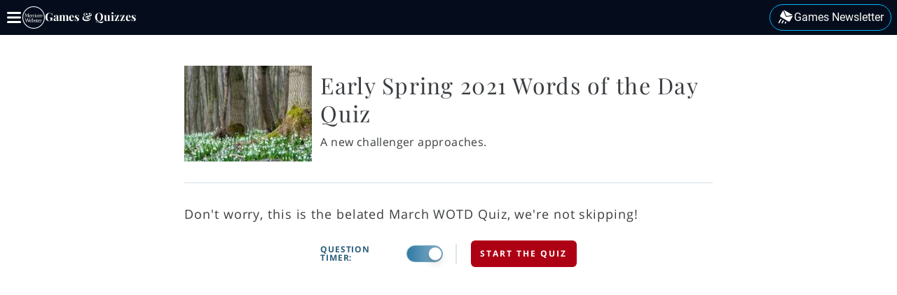

--- FILE ---
content_type: text/html; charset=utf-8
request_url: https://www.merriam-webster.com/games/march-2021-wod-quiz
body_size: 17153
content:
<!DOCTYPE html>
<html lang="en">
  <head>

        <meta charset="utf-8">
          <meta http-equiv="x-ua-compatible" content="ie=edge">
      <meta name="referrer" content="unsafe-url">
      <meta property="fb:app_id" content="178450008855735">
      <meta name="viewport" content="width=device-width, initial-scale=1.0">
                                
                    <title>Weekly Challenge—Early Spring 2021 Words Of The Day Quiz</title>
                    <meta name="description" content="Our monthly word of the day quiz for March 2021.">
                                            <link rel="canonical" href="https://www.merriam-webster.com/games/march-2021-wod-quiz" />
                  
            
                    <link rel="search" type="application/opensearchdescription+xml" href="/opensearch/dictionary.xml" title="Merriam-Webster Dictionary" />
      
                                        <meta property="og:title" content="Weekly Challenge—Early Spring 2021 Words Of The Day Quiz" />
                                        <meta property="og:image" content="https://merriam-webster.com/assets/mw/images/quiz/quiz-games-landing-featured-lg/snow drops blooming in a forest at the end of winter-8225-09ffaaab2f966c43bef40270005fe842@1x.jpg" />
                                          <meta property="og:url" content="https://www.merriam-webster.com/games/march-2021-wod-quiz" />
                                        <meta property="og:description" content="A new challenger approaches." />
                                        <meta property="og:type" content="article" />
                          
                                                <meta name="twitter:title" content="Weekly Challenge—Early Spring 2021 Words Of The Day Quiz" />
                                                                <meta name="twitter:image" content="https://merriam-webster.com/assets/mw/images/quiz/quiz-games-landing-featured-lg/snow drops blooming in a forest at the end of winter-8225-09ffaaab2f966c43bef40270005fe842@1x.jpg" />
                                                                <meta name="twitter:url" content="https://www.merriam-webster.com/games/march-2021-wod-quiz" />
                                                                <meta name="twitter:description" content="A new challenger approaches." />
                                                                                  <meta name="twitter:card" content="summary" />
                                                                <meta name="twitter:site" content="@MerriamWebster" />
                                        
            <!-- SVG prioritized, ICO/PNG fallbacks for Safari https://britannica.atlassian.net/browse/MW-152 -->
    <link rel="icon" type="image/svg+xml" href="/favicon.svg">
    <link rel="icon" type="image/x-icon" href="/favicon.ico">
    <link rel="icon" type="image/png" sizes="32x32" href="/favicon-32x32.png">
    <link rel="icon" type="image/png" sizes="16x16" href="/favicon-16x16.png">
    <link rel="apple-touch-icon" sizes="144x144" href="/apple-touch-icon.png">
        <link rel="manifest" href="/site.webmanifest">
    <link rel="mask-icon" href="/safari-pinned-tab.svg" color="#305f7a">
    <meta name="msapplication-TileColor" content="#2b5797">
    <meta name="theme-color" content="#0f3850">

    <script>
!function(n,e,t,r,i,o,a,c,s){for(var u=!0,f=0;f<document.scripts.length;f++)if(document.scripts[f].src.indexOf("064cb5b67eb54e92a6ad7953ff4bf853")>-1){u&&"no"===document.scripts[f].getAttribute("data-lazy")&&(u=!1);break}var p=[];function d(n){return"e"in n}function l(n){return"p"in n}function v(n){return"f"in n}var h=[];function m(n){u&&(d(n)||l(n)||v(n)&&n.f.indexOf("capture")>-1||v(n)&&n.f.indexOf("showReportDialog")>-1)&&w(),h.push(n)}function y(){m({e:[].slice.call(arguments)})}function g(n){m({p:"reason"in n?n.reason:"detail"in n&&"reason"in n.detail?n.detail.reason:n})}function b(){try{n.SENTRY_SDK_SOURCE="loader";var e=n[i],o=e.init;e.init=function(i){n.removeEventListener(t,y),n.removeEventListener(r,g);var a=c;for(var s in i)Object.prototype.hasOwnProperty.call(i,s)&&(a[s]=i[s]);!function(n,e){var t=n.integrations||[];if(Array.isArray(t)){var r=t.map((function(n){return n.name}));n.tracesSampleRate&&-1===r.indexOf("BrowserTracing")&&t.push(new e.BrowserTracing),(n.replaysSessionSampleRate||n.replaysOnErrorSampleRate)&&-1===r.indexOf("Replay")&&t.push(new e.Replay),n.integrations=t}}(a,e),o(a)},setTimeout((function(){return function(e){try{for(var t=0;t<p.length;t++)"function"==typeof p[t]&&p[t]();for(t=0;t<h.length;t++)v(o=h[t])&&"init"===o.f&&e.init.apply(e,o.a);S()||e.init();var r=n.onerror,i=n.onunhandledrejection;for(t=0;t<h.length;t++){var o;if(v(o=h[t])){if("init"===o.f)continue;e[o.f].apply(e,o.a)}else d(o)&&r?r.apply(n,o.e):l(o)&&i&&i.apply(n,[o.p])}}catch(n){console.error(n)}}(e)}))}catch(n){console.error(n)}}var E=!1;function w(){if(!E){E=!0;var n=e.scripts[0],t=e.createElement("script");t.src=a,t.crossOrigin="anonymous",t.addEventListener("load",b,{once:!0,passive:!0}),n.parentNode.insertBefore(t,n)}}function S(){var e=n.__SENTRY__;return!(void 0===e||!e.hub||!e.hub.getClient())}n[i]=n[i]||{},n[i].onLoad=function(n){S()?n():p.push(n)},n[i].forceLoad=function(){setTimeout((function(){w()}))},["init","addBreadcrumb","captureMessage","captureException","captureEvent","configureScope","withScope","showReportDialog"].forEach((function(e){n[i][e]=function(){m({f:e,a:arguments})}})),n.addEventListener(t,y),n.addEventListener(r,g),u||setTimeout((function(){w()}))}(window,document,"error","unhandledrejection","Sentry",0,"https://browser.sentry-cdn.com/7.77.0/bundle.es5.min.js",{dsn:"https://325506e3332d487999567a7bc91d151d@bug-reporting-xalgha6.m-w.com/1"});
</script>
<script>
  // Check for existence of Sentry in case Ad-blockers block the Sentry Loader Script
  window.Sentry && Sentry.onLoad(function() {
    Sentry.init({
        dsn: "https://325506e3332d487999567a7bc91d151d@bug-reporting-xalgha6.m-w.com/1",
        sampleRate: 0.01,
        tracesSampleRate: 0.01,
        environment: "production",
    });
  });
</script>


        <script type="text/javascript">
      window.mwdata = {};
      window.mwdata.ENV            = 'production';
      window.isGdprCountry         = false;
      window.needsCmp               = false;
      window.geoCountry            = 'US';
      window.geoRegion             = 'UNDEFINED';
      window.mwdata.importModules  = [];
      window.mwdata.assetsDomain1  = 'https://merriam-webster.com/assets';
      window.mwdata.assetsDomain2  = 'https://merriam-webster.com/assets';
      window.mwdata.assetsDomain3  = 'https://media2.merriam-webster.com';
      window.mwdata.pronsDomain    = 'https://media.merriam-webster.com';
      window.mwdata.ssoDomainFront = 'https://sso.merriam-webster.com';
      window.mwdata.svgPath        = '/dist-cross-dungarees/2026-01-22--19-05-05-tyjhj';
      window.mwdata.env            = 'production';
      window.mwdata.jwkey          = 'zw1JPzyqv2DcY1xJTZncAt9HKaUKLEztLQFMqw==';
      window.mwdata.isHome         = false;
      window.mwdata.collectusBaseUri = 'https://prod-collectus-77k9.m-w.com';
      window.mwdata.isPreviewMode      = false;
      window.mwdata.statusRefreshTime = 600;
      window.mwdata.fbAppId       = '178450008855735';
      window.mwdata.fbSdkReady    = false;
      window.mwdata.fbSdkQueue    = [];
      window.mwdata.reCaptcha    = '6LcGMtwaAAAAAHN3cdd6fD2juHRsw8kc23oaMs2M';
      window.mwdata.gaNoTrackOnLoad       = false;
      window.mwdata.gaSpecialTracking     = null;
      window.mwdata.gatReady        = false;
      window.mwdata.gatQueue        = [];
      window.mwdata.tagsPrepped     = [];
      window.mwdata.dfpSvcUp        = false;
      window.mwdata.search         = "";
      window.mwdata.cat            = "";
      window.mwdata.contentType1   = "Quiz";
      window.mwdata.contentType2   = null;
      window.mwdata.contentType3   = "Quiz - Dynamic";
      window.mwdata.taxon          = ["Content Label - Word of the Day"];
      window.mwdata.userSearch     = "";
      window.mwdata.partialMatch   = false;
      window.mwdata.partialURL     = location.pathname;
      window.mwdata.jwPlayerPath   = window.mwdata.assetsDomain2 + '/mw/jwplayer-8.10.3/';
      window.mwdata.factotumDomain = "";
      window.mwdata.launchDarklyClientId = "689f7b22a9ccc80972605ea1";

                    window.mwdata.AB_C_EXPERIMENTS = [{"exp_id":4,"exp_enabled":1,"ab_exp_name":"exp_5050_test","ab_exp_description":"Ga4 test blank ab experiment. 50% of visitors will be labeled as leg-ga4-5050-aardvark and 50% would be as leg-ga4-5050-beetle.","exp_created":"2024-08-05 13:26:51","exp_updated":"2024-08-05 13:26:51","leg_enabled":1,"ab_leg":"leg-ga4-5050-beetle","percentages_start":50,"percentages_end":100},{"exp_id":4,"exp_enabled":1,"ab_exp_name":"exp_5050_test","ab_exp_description":"Ga4 test blank ab experiment. 50% of visitors will be labeled as leg-ga4-5050-aardvark and 50% would be as leg-ga4-5050-beetle.","exp_created":"2024-08-05 13:26:51","exp_updated":"2024-08-05 13:26:51","leg_enabled":1,"ab_leg":"leg-ga4-5050-aardvark","percentages_start":0,"percentages_end":50},{"exp_id":1,"exp_enabled":1,"ab_exp_name":"exp_ga4_test","ab_exp_description":"Ga4 test blank ab experiment. 5% of visitors will be labeled as leg-ga4-test-5 and 95% would be as leg-ga4-test-95.","exp_created":"2023-10-23 15:56:07","exp_updated":"2023-10-23 15:56:07","leg_enabled":1,"ab_leg":"leg-ga4-test-95","percentages_start":5,"percentages_end":100},{"exp_id":1,"exp_enabled":1,"ab_exp_name":"exp_ga4_test","ab_exp_description":"Ga4 test blank ab experiment. 5% of visitors will be labeled as leg-ga4-test-5 and 95% would be as leg-ga4-test-95.","exp_created":"2023-10-23 15:56:07","exp_updated":"2023-10-23 15:56:07","leg_enabled":1,"ab_leg":"leg-ga4-test-5","percentages_start":0,"percentages_end":5}];
      
            

      // No variables?

      
              window.mwdata.canonicalURL = 'https://www.merriam-webster.com/games/march-2021-wod-quiz';
                </script>

    <!-- we need to parse this value outside of json_encode or else escaped characters will be reported to GA -->
    <script>
      window.mwdata.gaSpecialTrackingWord = null;
    </script>
    

          
  <script>
  window.dataLayer = window.dataLayer || [];
  function gtag() {
      dataLayer.push(arguments);
  }
  // EU-specific settings
  gtag('consent', 'default', {
      'ad_personalization': 'denied',
      'ad_storage': 'denied',
      'ad_user_data': 'denied',
      'analytics_storage': 'denied',
      'functionality_storage': 'denied',
      'personalization_storage': 'denied',
      'security_storage': 'denied',
      'region': [
        'GB','AT','BE','BG','CH','CY','DE','DK','EE','ES','FI',
        'FR','GG','GR','HR','HU','IE','IM','IT','JE','LT','LU',
        'LV','MT','NL','PL','PT','RO','SE','SI','SK'
      ],
      'wait_for_update': 500,
  });
  // Default settings
  gtag('consent', 'default', {
      'ad_personalization': 'granted',
      'ad_storage': 'granted',
      'ad_user_data': 'granted',
      'analytics_storage': 'granted',
      'functionality_storage': 'granted',
      'personalization_storage': 'granted',
      'security_storage': 'granted',
  });
</script>


<!-- <script>(function(w,d,s,l,i){w[l]=w[l]||[];w[l].push({'gtm.start':
new Date().getTime(),event:'gtm.js'});var f=d.getElementsByTagName(s)[0],
j=d.createElement(s),dl=l!='dataLayer'?'&l='+l:'';j.async=true;j.src=
'https://www.googletagmanager.com/gtm.js?id='+i+dl;f.parentNode.insertBefore(j,f);
})(window,document,'script','dataLayer', 'GTM-WW4KHXF');</script>-->

<script>
  window.dataLayer = window.dataLayer || [];
  window.dataLayer.push({
    'gtm.start': new Date().getTime(),
    event: 'gtm.js'
  });

  (function(w, d, s, l, ids) {
    for (var i = 0; i < ids.length; i++) {
      var f = d.getElementsByTagName(s)[0],
          j = d.createElement(s),
          dl = l !== 'dataLayer' ? '&l=' + l : '';
      j.async = true;
      j.src = 'https://www.googletagmanager.com/gtm.js?id=' + ids[i] + dl;
      f.parentNode.insertBefore(j, f);
    }
  })(window, document, 'script', 'dataLayer', ['GTM-WW4KHXF', 'GTM-PQ9SK33N']);
</script>

        <!-- Start VWO Async SmartCode -->
<link rel="preconnect" href="https://dev.visualwebsiteoptimizer.com" />
<script type='text/javascript' id='vwoCode'>
window._vwo_code || (function() {
var account_id=698824,
version=2.1,
settings_tolerance=2000,
hide_element='body',
hide_element_style = 'opacity:0 !important;filter:alpha(opacity=0) !important;background:none !important;transition:none !important;',
/* DO NOT EDIT BELOW THIS LINE */
f=false,w=window,d=document,v=d.querySelector('#vwoCode'),cK='_vwo_'+account_id+'_settings',cc={};try{var c=JSON.parse(localStorage.getItem('_vwo_'+account_id+'_config'));cc=c&&typeof c==='object'?c:{}}catch(e){}var stT=cc.stT==='session'?w.sessionStorage:w.localStorage;code={nonce:v&&v.nonce,library_tolerance:function(){return typeof library_tolerance!=='undefined'?library_tolerance:undefined},settings_tolerance:function(){return cc.sT||settings_tolerance},hide_element_style:function(){return'{'+(cc.hES||hide_element_style)+'}'},hide_element:function(){if(performance.getEntriesByName('first-contentful-paint')[0]){return''}return typeof cc.hE==='string'?cc.hE:hide_element},getVersion:function(){return version},finish:function(e){if(!f){f=true;var t=d.getElementById('_vis_opt_path_hides');if(t)t.parentNode.removeChild(t);if(e)(new Image).src='https://dev.visualwebsiteoptimizer.com/ee.gif?a='+account_id+e}},finished:function(){return f},addScript:function(e){var t=d.createElement('script');t.type='text/javascript';if(e.src){t.src=e.src}else{t.text=e.text}v&&t.setAttribute('nonce',v.nonce);d.getElementsByTagName('head')[0].appendChild(t)},load:function(e,t){var n=this.getSettings(),i=d.createElement('script'),r=this;t=t||{};if(n){i.textContent=n;d.getElementsByTagName('head')[0].appendChild(i);if(!w.VWO||VWO.caE){stT.removeItem(cK);r.load(e)}}else{var o=new XMLHttpRequest;o.open('GET',e,true);o.withCredentials=!t.dSC;o.responseType=t.responseType||'text';o.onload=function(){if(t.onloadCb){return t.onloadCb(o,e)}if(o.status===200||o.status===304){_vwo_code.addScript({text:o.responseText})}else{_vwo_code.finish('&e=loading_failure:'+e)}};o.onerror=function(){if(t.onerrorCb){return t.onerrorCb(e)}_vwo_code.finish('&e=loading_failure:'+e)};o.send()}},getSettings:function(){try{var e=stT.getItem(cK);if(!e){return}e=JSON.parse(e);if(Date.now()>e.e){stT.removeItem(cK);return}return e.s}catch(e){return}},init:function(){if(d.URL.indexOf('__vwo_disable__')>-1)return;var e=this.settings_tolerance();w._vwo_settings_timer=setTimeout(function(){_vwo_code.finish();stT.removeItem(cK)},e);var t;if(this.hide_element()!=='body'){t=d.createElement('style');var n=this.hide_element(),i=n?n+this.hide_element_style():'',r=d.getElementsByTagName('head')[0];t.setAttribute('id','_vis_opt_path_hides');v&&t.setAttribute('nonce',v.nonce);t.setAttribute('type','text/css');if(t.styleSheet)t.styleSheet.cssText=i;else t.appendChild(d.createTextNode(i));r.appendChild(t)}else{t=d.getElementsByTagName('head')[0];var i=d.createElement('div');i.style.cssText='z-index: 2147483647 !important;position: fixed !important;left: 0 !important;top: 0 !important;width: 100% !important;height: 100% !important;background: white !important;display: block !important;';i.setAttribute('id','_vis_opt_path_hides');i.classList.add('_vis_hide_layer');t.parentNode.insertBefore(i,t.nextSibling)}var o=window._vis_opt_url||d.URL,s='https://dev.visualwebsiteoptimizer.com/j.php?a='+account_id+'&u='+encodeURIComponent(o)+'&vn='+version;if(w.location.search.indexOf('_vwo_xhr')!==-1){this.addScript({src:s})}else{this.load(s+'&x=true')}}};w._vwo_code=code;code.init();})();
</script>
<!-- End VWO Async SmartCode -->


<script>
const setVWOConsentState = (state) => {
    window.VWO = window.VWO || [];
    window.VWO.init = window.VWO.init ||
        function (state) {
            window.VWO.consentState = state;
        };
    console.log('setting vwo consent state', state);
    window.VWO.init(state);
};
const updateVWOStatusGDPR = () => {
  const cmpConsentStatus = window?.__cmp('consentStatus');
  const consentExists = cmpConsentStatus?.consentExists;
  const cmpData = window?.__cmp('getCMPData');
  const vwoVendorId = 's31';

  if (consentExists) {
    if (cmpData?.vendorConsents?.[vwoVendorId]) {
      setVWOConsentState(1);
    } else {
      setVWOConsentState(3);
    }
  } else {
    setVWOConsentState(2);
  }
};

if (window.needsCmp === true) {
    const checkCmpAndAddListener = () => {
        if (window.__cmp) {
            window.__cmp('addEventListener', ['consent', updateVWOStatusGDPR, false], null);
                        updateVWOStatusGDPR();
            return true;
        }
        return false;
    };
    if (!checkCmpAndAddListener()) {
        const cmpCheckInterval = setInterval(() => {
            if (checkCmpAndAddListener()) {
                clearInterval(cmpCheckInterval);
            }
        }, 100);
                setTimeout(() => {
            clearInterval(cmpCheckInterval);
        }, 10000);
    }
} else {
        setVWOConsentState(1);
}
</script>
    <script>
	!function(){"use strict";const t={adt_ei:{identityApiKey:"plainText",source:"url",type:"plaintext",priority:1},adt_eih:{identityApiKey:"sha256",source:"urlh",type:"hashed",priority:2},sh_kit:{identityApiKey:"sha256",source:"urlhck",type:"hashed",priority:3}},e=Object.keys(t);function i(t){return function(t){const e=t.match(/((?=([a-z0-9._!#$%+^&*()[\]<>-]+))\2@[a-z0-9._-]+\.[a-z0-9._-]+)/gi);return e?e[0]:""}(function(t){return t.replace(/\s/g,"")}(t.toLowerCase()))}!async function(){const n=new URL(window.location.href),o=n.searchParams;let a=null;const r=Object.entries(t).sort(([,t],[,e])=>t.priority-e.priority).map(([t])=>t);for(const e of r){const n=o.get(e),r=t[e];if(!n||!r)continue;const c=decodeURIComponent(n),d="plaintext"===r.type&&i(c),s="hashed"===r.type&&c;if(d||s){a={value:c,config:r};break}}if(a){const{value:t,config:e}=a;window.adthrive=window.adthrive||{},window.adthrive.cmd=window.adthrive.cmd||[],window.adthrive.cmd.push(function(){window.adthrive.identityApi({source:e.source,[e.identityApiKey]:t},({success:i,data:n})=>{i?window.adthrive.log("info","Plugin","detectEmails",`Identity API called with ${e.type} email: ${t}`,n):window.adthrive.log("warning","Plugin","detectEmails",`Failed to call Identity API with ${e.type} email: ${t}`,n)})})}!function(t,e){const i=new URL(e);t.forEach(t=>i.searchParams.delete(t)),history.replaceState(null,"",i.toString())}(e,n)}()}();

	const url = new URL(window.location.href);
	url.searchParams.delete('utm_email');
	history.replaceState(null, "", url.toString());
</script>

<script>
(function(w, d) {
	w.adthrive = w.adthrive || {};
	w.adthrive.cmd = w.adthrive.cmd || [];
	w.adthrive.plugin = 'adthrive-ads-1.0.40-manual';
	w.adthrive.host = 'ads.adthrive.com';
	w.adthrive.threshold = Math.floor(Math.random() * 100 + 1);
	var s = d.createElement('script');
	s.async = true;
	s.referrerpolicy='no-referrer-when-downgrade';
	s.src = 'https://' + w.adthrive.host + '/sites/61575e8e934c48ea554b3caa/ads.min.js?referrer=' + w.encodeURIComponent(w.location.href) + '&threshold='+w.adthrive.threshold;
	var n = d.getElementsByTagName('script')[0];
	n.parentNode.insertBefore(s, n);
})(window, document);
</script>


        



                <script>
(function() {
  // Make these global as plausible uses them
  window.getCookie = function(name) {
    const value = `; ${document.cookie}`;
    const parts = value.split(`; ${name}=`);
    if (parts.length === 2) return parts.pop().split(';').shift();
  }
  window.setCookie = function(name, value, days, isSecure) {
    const d = new Date();
    d.setTime(d.getTime() + 24 * 60 * 60 * 1000 * days);
    let cookieStr = name + "=" + value + ";path=/;SameSite=Lax;expires=" + d.toGMTString();
    if (isSecure) {
      cookieStr += ";secure";
    }
    document.cookie = cookieStr;
  }

  try {
    let mw8hxid = getCookie('mw8hxid');
    if (!mw8hxid) {
      mw8hxid = Math.random().toString().slice(2, 21);
      setCookie('mw8hxid', mw8hxid, 365, window.mwdata && window.mwdata.ENV !== 'sandbox');
    }

    const consumerPercent = parseInt(mw8hxid.slice(-2), 10);

    if (window.mwdata && Array.isArray(window.mwdata.AB_C_EXPERIMENTS)) {
      const exps = {};
      for (const exp of window.mwdata.AB_C_EXPERIMENTS) {
        if (consumerPercent >= exp.percentages_start && consumerPercent < exp.percentages_end) {
          exps[exp.ab_exp_name] = exp.ab_leg;
        }
      }

      if (Object.keys(exps).length > 0) {
        window.dataLayer = window.dataLayer || [];
        window.dataLayer.push({
          event: 'internalAbSetUserProperties',
          user_properties: exps
        });

        // Let's also make AB legs available as js variables
        window.mwdata.int_ab_exps = exps;
      } else {
        if (typeof Sentry !== 'undefined' && typeof Sentry.captureMessage === 'function') {
          Sentry.captureMessage('err: mwdata.AB_C_EXPERIMENTS, exps are empty');
        }
      }
    } else {
      if (typeof Sentry !== 'undefined' && typeof Sentry.captureMessage === 'function') {
        Sentry.captureMessage('err: mwdata.AB_C_EXPERIMENTS are not found');
      }
    }
  } catch (e) {
    if (typeof Sentry !== 'undefined' && typeof Sentry.captureException === 'function') {
      Sentry.captureException(e);
    }
  }
})();
</script>
            <script>window.plausible = window.plausible || function() { (window.plausible.q = window.plausible.q || []).push(arguments) }</script>
<script defer data-domain="merriam-webster.com" src="https://analyze-82dfgsi2.m-w.com/js/script.manual.js"></script>
<script>
(() => {
  let mw8hxid = getCookie('mw8hxid');
  let consumerPercent = parseInt(mw8hxid.slice(-2));

  var exps = {};
  if (window.mwdata.AB_C_EXPERIMENTS) {
    for (i in window.mwdata.AB_C_EXPERIMENTS) {
      let exp = window.mwdata.AB_C_EXPERIMENTS[i];
      if (consumerPercent >= exp.percentages_start && consumerPercent < exp.percentages_end) {
        exps[exp.ab_exp_name] = exp.ab_leg;
      }
    }
  }
  if (Object.keys(exps).length) {
    plausible('pageview', {props: exps});
  } else {
    plausible('pageview');
  }
})();
</script>
        <script type="text/javascript">
      window.googletag = window.googletag || { cmd: [] };

      googletag.cmd.push(function() {
        googletag.pubads().setTagForChildDirectedTreatment(0);
        googletag.pubads().setTagForUnderAgeOfConsent(0);
      });
    </script>

          <!-- Playfair, 700, latin -->
<link rel="preload" as="font" href="https://www.merriam-webster.com/assets/mw/fonts-v2/Playfair-700-Latin.woff2" type="font/woff2" crossorigin="anonymous">
<!-- Playfair, 700, italic, latin -->
<link rel="preload" as="font" href="https://www.merriam-webster.com/assets/mw/fonts-v2/Playfair-700-Italic-Latin.woff2" type="font/woff2" crossorigin="anonymous">
<!-- Open Sans, 400, latin -->
<link rel="preload" as="font" href="https://www.merriam-webster.com/assets/mw/fonts-v2/OpenSans-400-Latin.woff2" type="font/woff2" crossorigin="anonymous">
<!-- Open Sans, 400, latin-ext -->
<link rel="preload" as="font" href="https://www.merriam-webster.com/assets/mw/fonts-v2/OpenSans-400-Latin-Ext.woff2" type="font/woff2" crossorigin="anonymous">
<!-- Open Sans, 400, italic, latin-ext -->
<link rel="preload" as="font" href="https://www.merriam-webster.com/assets/mw/fonts-v2/OpenSans-400-Italic-Latin-Ext.woff2" type="font/woff2" crossorigin="anonymous">
<!-- Open Sans, 400, italic, latin -->
<link rel="preload" as="font" href="https://www.merriam-webster.com/assets/mw/fonts-v2/OpenSans-400-Italic-Latin.woff2" type="font/woff2" crossorigin="anonymous">
<!-- Open Sans, 700, latin -->
<link rel="preload" as="font" href="https://www.merriam-webster.com/assets/mw/fonts-v2/OpenSans-700-Latin.woff2" type="font/woff2" crossorigin="anonymous">
<!-- Open Sans, 700, latin-ext -->
<link rel="preload" as="font" href="https://www.merriam-webster.com/assets/mw/fonts-v2/OpenSans-700-Latin-Ext.woff2" type="font/woff2" crossorigin="anonymous">
<!-- Open Sans, 700, italic, latin -->
<link rel="preload" as="font" href="https://www.merriam-webster.com/assets/mw/fonts-v2/OpenSans-700-Italic-Latin.woff2" type="font/woff2" crossorigin="anonymous">
<!-- Open Sans, 700, italic, latin-ext -->
<link rel="preload" as="font" href="https://www.merriam-webster.com/assets/mw/fonts-v2/OpenSans-700-Italic-Latin-Ext.woff2" type="font/woff2" crossorigin="anonymous">
<style type="text/css" media="screen, print">
     @font-face{font-display:block;font-family:Open Sans;font-style:italic;font-weight:400;src:url(https://www.merriam-webster.com/assets/mw/fonts-v2/OpenSans-400-Italic-Cyrillic-Ext.woff2) format("woff2");unicode-range:u+0460-052f,u+1c80-1c88,u+20b4,u+2de0-2dff,u+a640-a69f,u+fe2e-fe2f}@font-face{font-display:block;font-family:Open Sans;font-style:italic;font-weight:400;src:url(https://www.merriam-webster.com/assets/mw/fonts-v2/OpenSans-400-Italic-Cyrillic.woff2) format("woff2");unicode-range:u+0400-045f,u+0490-0491,u+04b0-04b1,u+2116}@font-face{font-display:block;font-family:Open Sans;font-style:italic;font-weight:400;src:url(https://www.merriam-webster.com/assets/mw/fonts-v2/OpenSans-400-Italic-Greek-Ext.woff2) format("woff2");unicode-range:u+1f??}@font-face{font-display:block;font-family:Open Sans;font-style:italic;font-weight:400;src:url(https://www.merriam-webster.com/assets/mw/fonts-v2/OpenSans-400-Italic-Greek.woff2) format("woff2");unicode-range:u+0370-03ff}@font-face{font-display:block;font-family:Open Sans;font-style:italic;font-weight:400;src:url(https://www.merriam-webster.com/assets/mw/fonts-v2/OpenSans-400-Italic-Vietnamese.woff2) format("woff2");unicode-range:u+0102-0103,u+0110-0111,u+1ea0-1ef9,u+20ab}@font-face{font-display:block;font-family:Open Sans;font-style:italic;font-weight:400;src:url(https://www.merriam-webster.com/assets/mw/fonts-v2/OpenSans-400-Italic-Latin-Ext.woff2) format("woff2");unicode-range:u+0100-024f,u+0259,u+1e??,u+2020,u+20a0-20ab,u+20ad-20cf,u+2113,u+2c60-2c7f,u+a720-a7ff}@font-face{font-display:block;font-family:Open Sans;font-style:italic;font-weight:400;src:url(https://www.merriam-webster.com/assets/mw/fonts-v2/OpenSans-400-Italic-Latin.woff2) format("woff2");unicode-range:u+00??,u+0131,u+0152-0153,u+02bb-02bc,u+02c6,u+02da,u+02dc,u+2000-206f,u+2074,u+20ac,u+2122,u+2191,u+2193,u+2212,u+2215,u+feff,u+fffd}@font-face{font-display:block;font-family:Open Sans;font-style:italic;font-weight:700;src:url(https://www.merriam-webster.com/assets/mw/fonts-v2/OpenSans-700-Italic-Cyrillic-Ext.woff2) format("woff2");unicode-range:u+0460-052f,u+1c80-1c88,u+20b4,u+2de0-2dff,u+a640-a69f,u+fe2e-fe2f}@font-face{font-display:block;font-family:Open Sans;font-style:italic;font-weight:700;src:url(https://www.merriam-webster.com/assets/mw/fonts-v2/OpenSans-700-Italic-Cyrillic.woff2) format("woff2");unicode-range:u+0400-045f,u+0490-0491,u+04b0-04b1,u+2116}@font-face{font-display:block;font-family:Open Sans;font-style:italic;font-weight:700;src:url(https://www.merriam-webster.com/assets/mw/fonts-v2/OpenSans-700-Italic-Greek-Ext.woff2) format("woff2");unicode-range:u+1f??}@font-face{font-display:block;font-family:Open Sans;font-style:italic;font-weight:700;src:url(https://www.merriam-webster.com/assets/mw/fonts-v2/OpenSans-700-Italic-Greek.woff2) format("woff2");unicode-range:u+0370-03ff}@font-face{font-display:block;font-family:Open Sans;font-style:italic;font-weight:700;src:url(https://www.merriam-webster.com/assets/mw/fonts-v2/OpenSans-700-Italic-Vietnamese.woff2) format("woff2");unicode-range:u+0102-0103,u+0110-0111,u+1ea0-1ef9,u+20ab}@font-face{font-display:block;font-family:Open Sans;font-style:italic;font-weight:700;src:url(https://www.merriam-webster.com/assets/mw/fonts-v2/OpenSans-700-Italic-Latin-Ext.woff2) format("woff2");unicode-range:u+0100-024f,u+0259,u+1e??,u+2020,u+20a0-20ab,u+20ad-20cf,u+2113,u+2c60-2c7f,u+a720-a7ff}@font-face{font-display:block;font-family:Open Sans;font-style:italic;font-weight:700;src:url(https://www.merriam-webster.com/assets/mw/fonts-v2/OpenSans-700-Italic-Latin.woff2) format("woff2");unicode-range:u+00??,u+0131,u+0152-0153,u+02bb-02bc,u+02c6,u+02da,u+02dc,u+2000-206f,u+2074,u+20ac,u+2122,u+2191,u+2193,u+2212,u+2215,u+feff,u+fffd}@font-face{font-display:block;font-family:Open Sans;font-style:normal;font-weight:400;src:url(https://www.merriam-webster.com/assets/mw/fonts-v2/OpenSans-400-Cyrillic-Ext.woff2) format("woff2");unicode-range:u+0460-052f,u+1c80-1c88,u+20b4,u+2de0-2dff,u+a640-a69f,u+fe2e-fe2f}@font-face{font-display:block;font-family:Open Sans;font-style:normal;font-weight:400;src:url(https://www.merriam-webster.com/assets/mw/fonts-v2/OpenSans-400-Cyrillic.woff2) format("woff2");unicode-range:u+0400-045f,u+0490-0491,u+04b0-04b1,u+2116}@font-face{font-display:block;font-family:Open Sans;font-style:normal;font-weight:400;src:url(https://www.merriam-webster.com/assets/mw/fonts-v2/OpenSans-400-Greek-Ext.woff2) format("woff2");unicode-range:u+1f??}@font-face{font-display:block;font-family:Open Sans;font-style:normal;font-weight:400;src:url(https://www.merriam-webster.com/assets/mw/fonts-v2/OpenSans-400-Greek.woff2) format("woff2");unicode-range:u+0370-03ff}@font-face{font-display:block;font-family:Open Sans;font-style:normal;font-weight:400;src:url(https://www.merriam-webster.com/assets/mw/fonts-v2/OpenSans-400-Vietnamese.woff2) format("woff2");unicode-range:u+0102-0103,u+0110-0111,u+1ea0-1ef9,u+20ab}@font-face{font-display:block;font-family:Open Sans;font-style:normal;font-weight:400;src:url(https://www.merriam-webster.com/assets/mw/fonts-v2/OpenSans-400-Latin-Ext.woff2) format("woff2");unicode-range:u+0100-024f,u+0259,u+1e??,u+2020,u+20a0-20ab,u+20ad-20cf,u+2113,u+2c60-2c7f,u+a720-a7ff}@font-face{font-display:block;font-family:Open Sans;font-style:normal;font-weight:400;src:url(https://www.merriam-webster.com/assets/mw/fonts-v2/OpenSans-400-Latin.woff2) format("woff2");unicode-range:u+00??,u+0131,u+0152-0153,u+02bb-02bc,u+02c6,u+02da,u+02dc,u+2000-206f,u+2074,u+20ac,u+2122,u+2191,u+2193,u+2212,u+2215,u+feff,u+fffd}@font-face{font-display:block;font-family:Open Sans;font-style:normal;font-weight:700;src:url(https://www.merriam-webster.com/assets/mw/fonts-v2/OpenSans-700-Cyrillic-Ext.woff2) format("woff2");unicode-range:u+0460-052f,u+1c80-1c88,u+20b4,u+2de0-2dff,u+a640-a69f,u+fe2e-fe2f}@font-face{font-display:block;font-family:Open Sans;font-style:normal;font-weight:700;src:url(https://www.merriam-webster.com/assets/mw/fonts-v2/OpenSans-700-Cyrillic.woff2) format("woff2");unicode-range:u+0400-045f,u+0490-0491,u+04b0-04b1,u+2116}@font-face{font-display:block;font-family:Open Sans;font-style:normal;font-weight:700;src:url(https://www.merriam-webster.com/assets/mw/fonts-v2/OpenSans-700-Greek-Ext.woff2) format("woff2");unicode-range:u+1f??}@font-face{font-display:block;font-family:Open Sans;font-style:normal;font-weight:700;src:url(https://www.merriam-webster.com/assets/mw/fonts-v2/OpenSans-700-Greek.woff2) format("woff2");unicode-range:u+0370-03ff}@font-face{font-display:block;font-family:Open Sans;font-style:normal;font-weight:700;src:url(https://www.merriam-webster.com/assets/mw/fonts-v2/OpenSans-700-Vietnamese.woff2) format("woff2");unicode-range:u+0102-0103,u+0110-0111,u+1ea0-1ef9,u+20ab}@font-face{font-display:block;font-family:Open Sans;font-style:normal;font-weight:700;src:url(https://www.merriam-webster.com/assets/mw/fonts-v2/OpenSans-700-Latin-Ext.woff2) format("woff2");unicode-range:u+0100-024f,u+0259,u+1e??,u+2020,u+20a0-20ab,u+20ad-20cf,u+2113,u+2c60-2c7f,u+a720-a7ff}@font-face{font-display:block;font-family:Open Sans;font-style:normal;font-weight:700;src:url(https://www.merriam-webster.com/assets/mw/fonts-v2/OpenSans-700-Latin.woff2) format("woff2");unicode-range:u+00??,u+0131,u+0152-0153,u+02bb-02bc,u+02c6,u+02da,u+02dc,u+2000-206f,u+2074,u+20ac,u+2122,u+2191,u+2193,u+2212,u+2215,u+feff,u+fffd}@font-face{font-display:block;font-family:Playfair Display;font-style:italic;font-weight:700;src:url(https://www.merriam-webster.com/assets/mw/fonts-v2/Playfair-700-Italic-Cyrillic.woff2) format("woff2");unicode-range:u+0400-045f,u+0490-0491,u+04b0-04b1,u+2116}@font-face{font-display:block;font-family:Playfair Display;font-style:italic;font-weight:700;src:url(https://www.merriam-webster.com/assets/mw/fonts-v2/Playfair-700-Italic-Vietnamese.woff2) format("woff2");unicode-range:u+0102-0103,u+0110-0111,u+1ea0-1ef9,u+20ab}@font-face{font-display:block;font-family:Playfair Display;font-style:italic;font-weight:700;src:url(https://www.merriam-webster.com/assets/mw/fonts-v2/Playfair-700-Italic-Latin-Ext.woff2) format("woff2");unicode-range:u+0100-024f,u+0259,u+1e??,u+2020,u+20a0-20ab,u+20ad-20cf,u+2113,u+2c60-2c7f,u+a720-a7ff}@font-face{font-display:block;font-family:Playfair Display;font-style:italic;font-weight:700;src:url(https://www.merriam-webster.com/assets/mw/fonts-v2/Playfair-700-Italic-Latin.woff2) format("woff2");unicode-range:u+00??,u+0131,u+0152-0153,u+02bb-02bc,u+02c6,u+02da,u+02dc,u+2000-206f,u+2074,u+20ac,u+2122,u+2191,u+2193,u+2212,u+2215,u+feff,u+fffd}@font-face{font-display:block;font-family:Playfair Display;font-style:normal;font-weight:400;src:url(https://www.merriam-webster.com/assets/mw/fonts-v2/Playfair-400-Cyrillic.woff2) format("woff2");unicode-range:u+0400-045f,u+0490-0491,u+04b0-04b1,u+2116}@font-face{font-display:block;font-family:Playfair Display;font-style:normal;font-weight:400;src:url(https://www.merriam-webster.com/assets/mw/fonts-v2/Playfair-400-Vietnamese.woff2) format("woff2");unicode-range:u+0102-0103,u+0110-0111,u+1ea0-1ef9,u+20ab}@font-face{font-display:block;font-family:Playfair Display;font-style:normal;font-weight:400;src:url(https://www.merriam-webster.com/assets/mw/fonts-v2/Playfair-400-Latin-Ext.woff2) format("woff2");unicode-range:u+0100-024f,u+0259,u+1e??,u+2020,u+20a0-20ab,u+20ad-20cf,u+2113,u+2c60-2c7f,u+a720-a7ff}@font-face{font-display:block;font-family:Playfair Display;font-style:normal;font-weight:400;src:url(https://www.merriam-webster.com/assets/mw/fonts-v2/Playfair-400-Latin.woff2) format("woff2");unicode-range:u+00??,u+0131,u+0152-0153,u+02bb-02bc,u+02c6,u+02da,u+02dc,u+2000-206f,u+2074,u+20ac,u+2122,u+2191,u+2193,u+2212,u+2215,u+feff,u+fffd}@font-face{font-display:block;font-family:Playfair Display;font-style:normal;font-weight:700;src:url(https://www.merriam-webster.com/assets/mw/fonts-v2/Playfair-700-Cyrillic.woff2) format("woff2");unicode-range:u+0400-045f,u+0490-0491,u+04b0-04b1,u+2116}@font-face{font-display:block;font-family:Playfair Display;font-style:normal;font-weight:700;src:url(https://www.merriam-webster.com/assets/mw/fonts-v2/Playfair-700-Vietnamese.woff2) format("woff2");unicode-range:u+0102-0103,u+0110-0111,u+1ea0-1ef9,u+20ab}@font-face{font-display:block;font-family:Playfair Display;font-style:normal;font-weight:700;src:url(https://www.merriam-webster.com/assets/mw/fonts-v2/Playfair-700-Latin-Ext.woff2) format("woff2");unicode-range:u+0100-024f,u+0259,u+1e??,u+2020,u+20a0-20ab,u+20ad-20cf,u+2113,u+2c60-2c7f,u+a720-a7ff}@font-face{font-display:block;font-family:Playfair Display;font-style:normal;font-weight:700;src:url(https://www.merriam-webster.com/assets/mw/fonts-v2/Playfair-700-Latin.woff2) format("woff2");unicode-range:u+00??,u+0131,u+0152-0153,u+02bb-02bc,u+02c6,u+02da,u+02dc,u+2000-206f,u+2074,u+20ac,u+2122,u+2191,u+2193,u+2212,u+2215,u+feff,u+fffd}@font-face{font-display:block;font-family:Roboto;font-style:normal;font-weight:400;src:url(https://fonts.gstatic.com/s/roboto/v30/KFOmCnqEu92Fr1Mu4mxK.woff2) format("woff2");unicode-range:u+00??,u+0131,u+0152-0153,u+02bb-02bc,u+02c6,u+02da,u+02dc,u+2000-206f,u+2074,u+20ac,u+2122,u+2191,u+2193,u+2212,u+2215,u+feff,u+fffd}</style>    
                                                      <link rel="stylesheet" href="/dist-cross-dungarees/2026-01-22--19-05-05-tyjhj/compiled/css/style-games.8afa55f01757d54cb629.css" media="screen">
                        
    

              
      
      
          
          </head>

  <body class='no-touch new-quiz-play'>
        <script>
document.body.classList.add('cross-dungarees-lite');
</script>
        
  <noscript><iframe src="https://www.googletagmanager.com/ns.html?id=GTM-WW4KHXF"
    height="0" width="0" style="display:none;visibility:hidden"></iframe></noscript>
<noscript><iframe src="https://www.googletagmanager.com/ns.html?id=GTM-PQ9SK33N"
    height="0" width="0" style="display:none;visibility:hidden"></iframe></noscript> 
    
    
    <div class="outer-container">
      <div class="main-container">

                                  
<div class="shrinkheader w-100 position-fixed top-0" style="background: #050D1C; z-index: 10000;">
  <div class="d-flex align-items-center justify-content-between container-xxl g-0">
    <mw-next-gen-header
      class="w-100"
      id="next-gen-header-component"
      darkMode="true"
      gameLabel=""
      modeLabel=""
      img=""
            compact
      alignLeft
      hideSmallNav      logoLink="/"
      gamesLink="/games"
      theme="mw"
    >
    <mw-button-newsletter-signup
      slot="right-half"
      class="me-2"
      link="https://www.merriam-webster.com/games-newsletter">
    </mw-button-newsletter-signup>
    </mw-next-gen-header>
  </div>
</div>

  <div style="height: 48px; background: #050D1C"></div>

<mw-menu-games-mobile
  class="d-lg-none"
  style="line-height: 1.5;"
  id="menu-games-mobile"
></mw-menu-games-mobile>

<script>
  if (window.mwdata.importModules === undefined) {
    window.mwdata.importModules = [];
  }
  window.mwdata.importModules.push(["games/menu", function(m) { m.init('menu-games-mobile', '/dist-cross-dungarees/2026-01-22--19-05-05-tyjhj', "true") }]);
  window.mwdata.importModules.push(["games/gamesNewHeader", function(m) { m.init('next-gen-header-component', '/dist-cross-dungarees/2026-01-22--19-05-05-tyjhj'); }]);
</script>        
                <main class="games-main-content d-flex position-relative ">
    <div 
        id="games-left-sidebar-wrapper" 
        class="games-left-sidebar-wrapper"
    > 
        <div 
            class="sidebar-offset"     
        ></div>
        <aside class="games-left-sidebar py-5 pt-0" id="games-left-sidebar">           
                   
            <mw-menu-games
                id="menu-games"
                class="d-lg-block d-none"
                offset="0"
                demoMode="true"
                                style="
                    line-height: 1.5;
                    position: -webkit-sticky;
                    position: sticky;
                    top: 50px;
                    height: 100%;
                    height: 100dvh;
                "
                ></mw-menu-games>
                <script>
                if (window.mwdata.importModules === undefined) {
                    window.mwdata.importModules  = [];
                }
                window.mwdata.importModules.push(["games/menu", function(m) { m.init('menu-games', '/dist-cross-dungarees/2026-01-22--19-05-05-tyjhj', "true")}]);
                </script>
            </div>
        </aside>
        <div class="flex-grow-1 overflow-hidden content-wrapper ">
            
<!-- in-house adlib/prebid -->

<!-- start ads -->
<div class="introduction-screen hidden bg-white">
  <div class="in-cnt-type1 border-box games-navigation-sidebar-interact d-flex">
    <div class="padding-tb-1em cafemedia-padding-b d-lg-flex">
      <div class="q-left-creative"></div>
      <div class="q-central-column play-container">
        <div class="play-table">
          <div class="play-image"><span class="lazyload-container ratio-4-3"><img data-sizes="auto" alt="snow drops blooming in a forest at the end of winter" is_retina="true" data-src="https://merriam-webster.com/assets/mw/images/quiz/quiz-global-side-widget/snow%20drops%20blooming%20in%20a%20forest%20at%20the%20end%20of%20winter-8225-26b72de19a91f44dc4e1cb4dc4c467a1@1x.jpg" data-caption="" data-credit="" data-type="quiz" data-dim="quiz-global-side-widget" data-ret-pref="snow drops blooming in a forest at the end of winter-8225-26b72de19a91f44dc4e1cb4dc4c467a1" data-ret-x="1" data-srcset="https://merriam-webster.com/assets/mw/images/quiz/quiz-global-side-widget/snow%20drops%20blooming%20in%20a%20forest%20at%20the%20end%20of%20winter-8225-26b72de19a91f44dc4e1cb4dc4c467a1@1x.jpg 1x, https://merriam-webster.com/assets/mw/images/quiz/quiz-global-side-widget/snow%20drops%20blooming%20in%20a%20forest%20at%20the%20end%20of%20winter-8225-26b72de19a91f44dc4e1cb4dc4c467a1@2x.jpg 2x" pair-id="8227" image-id="8225" srcset-img-1x="https://merriam-webster.com/assets/mw/images/quiz/quiz-global-side-widget/snow%20drops%20blooming%20in%20a%20forest%20at%20the%20end%20of%20winter-8225-26b72de19a91f44dc4e1cb4dc4c467a1@1x.jpg" srcset-img-2x="https://merriam-webster.com/assets/mw/images/quiz/quiz-global-side-widget/snow%20drops%20blooming%20in%20a%20forest%20at%20the%20end%20of%20winter-8225-26b72de19a91f44dc4e1cb4dc4c467a1@2x.jpg" class="lazyload" src="[data-uri]"/></span></div>
          <div class="play-header">
            <h1 class="play-title">Early Spring 2021 Words of the Day Quiz</h1>
            <p class="play-blurb">
              A new challenger approaches.                          </p>
          </div>
        </div>
        <div class="play-start-block" id="random123456">
          <p>Don't worry, this is the belated March WOTD Quiz, we're not skipping!</p>
          <!-- Give user option if Weekly  Quiz and if Timed of course -->
                      <div class="start-quiz-container">
              <div class="timer-container on">
                <div class="quiz-timer-label"><label>QUESTION TIMER:</label><span class="timer-toggle on"><span class="oval-btn"></span></span></div>
                <div class="no-mobile">
                  <div class="quiz-timer-info on">*You will not be able to enter your name on the leaderboard</div>
                </div>
              </div>
              <div class="line"></div>
              <div class="button-container"><a class="start-quiz" href="javascript:void(0)">START THE QUIZ</a></div>
            </div>
            <div class="show-mobile">
              <div class="quiz-timer-info on">*You will not be able to enter your name on the leaderboard</div>
            </div>
                  </div>
      </div>
      <div class="q-right-creative" ></div>
    </div>
  </div>
</div>

<!--Questions container-->
<div id="pf-abc123" class="qs-wrap clearfix bg-white p-2"></div>
<!-- end ads -->

<!--Results container-->
<div class="results-wrap hidden bg-white">
  <div class="full-cnt clearfix bg-white padding-lr-0p8em">
    <div class="in-cnt-type2">
      <div class="results-inner">

      </div>
    </div>
  </div>
</div>

<!--Additional widgets container (hidden by default)-->
<div class="add-widgets-wrap hidden">
  <!-- Other games widget -->
<div class="wgt-other-games">
  <div class="wgt-other-games-items">
    <h4>Other Popular Quizzes</h4>

          <div>
        <a href="/games/name-that-thing"><span class="lazyload-container ratio-3-2"><img data-sizes="auto" alt="Name That Thing" data-src="https://merriam-webster.com/assets/mw/static/images/old-quizzes/name-that-thing/261x174@1x.jpg" data-dim="261x174" data-srcset="https://merriam-webster.com/assets/mw/static/images/old-quizzes/name-that-thing/261x174@1x.jpg 1x, https://merriam-webster.com/assets/mw/static/images/old-quizzes/name-that-thing/261x174@2x.jpg 2x" class="lazyload" src="[data-uri]"/></span></a>
        <p><a href="/games/name-that-thing">You know what it looks like… but what is it called?</a>
        </p>
        <a class="play-now-link" href="/games/name-that-thing">Play Now</a>
      </div>
          <div>
        <a href="/games/vocabulary-quiz"><span class="lazyload-container ratio-3-2"><img data-sizes="auto" alt="How Strong Is Your Vocabulary?" data-src="https://merriam-webster.com/assets/mw/static/images/old-quizzes/vocabulary/261x174@1x.jpg" data-dim="261x174" data-srcset="https://merriam-webster.com/assets/mw/static/images/old-quizzes/vocabulary/261x174@1x.jpg 1x, https://merriam-webster.com/assets/mw/static/images/old-quizzes/vocabulary/261x174@2x.jpg 2x" class="lazyload" src="[data-uri]"/></span></a>
        <p><a href="/games/vocabulary-quiz">Test your vocabulary with our 10-question quiz!</a>
        </p>
        <a class="play-now-link" href="/games/vocabulary-quiz">Play Now</a>
      </div>
          <div>
        <a href="/games/spell-it"><span class="lazyload-container ratio-3-2"><img data-sizes="auto" alt="Spell It" data-src="https://merriam-webster.com/assets/mw/static/images/old-quizzes/spell-it/261x174@1x.jpg" data-dim="261x174" data-srcset="https://merriam-webster.com/assets/mw/static/images/old-quizzes/spell-it/261x174@1x.jpg 1x, https://merriam-webster.com/assets/mw/static/images/old-quizzes/spell-it/261x174@2x.jpg 2x" class="lazyload" src="[data-uri]"/></span></a>
        <p><a href="/games/spell-it">Hear a word and type it out. How many can you get right?</a>
        </p>
        <a class="play-now-link" href="/games/spell-it">Play Now</a>
      </div>
          <div>
        <a href="/games/true-or-false"><span class="lazyload-container ratio-3-2"><img data-sizes="auto" alt="True or False" data-src="https://merriam-webster.com/assets/mw/static/images/old-quizzes/true-or-false/261x174@1x.jpg" data-dim="261x174" data-srcset="https://merriam-webster.com/assets/mw/static/images/old-quizzes/true-or-false/261x174@1x.jpg 1x, https://merriam-webster.com/assets/mw/static/images/old-quizzes/true-or-false/261x174@2x.jpg 2x" class="lazyload" src="[data-uri]"/></span></a>
        <p><a href="/games/true-or-false">Test your knowledge - and maybe learn something along the way.</a>
        </p>
        <a class="play-now-link" href="/games/true-or-false">Play Now</a>
      </div>
    
  </div>
</div>

</div>


<div id="login-overlay" class="ul-modal login-modal">
    <div class="ul-modal-content">
        <div class="ul-modal-close-btn">
            <div class="ul-modal-close">×</div>
        </div>
        <div class="ul-modal-content-inner">
            <div id="user-sign-in" class="user-login ul-bottom-spacer">
                <div class="justify-content-md-center">
                    <form class="ul-form" id="auth_login_frm">
                        <div class="ul-form-row ul-form-email">
                            <label for="ul-email" class="ul-label">Email/Username</label>
                            <div class="ul-form-input">
                                <input id="ul-email" autocomplete="off" data-field="email" name="ue" type="text" class="ul-input">
                            </div>
                        </div>
                        <div class="ul-form-row ul-fg-password ul-form-password">
                            <label for="ul-password" class="ul-label">Password</label>
                            <div class="ul-label-text">
                                <p class="ul-label-text-link">
                                    <a class="ul-link body-copy-sm" href="/forgot-password">Forgot password?</a>
                                </p>
                            </div>
                            <div class="ul-form-input">
                                <input id="ul-password" data-field="password" name="password" type="password" class="ul-input">
                                <span id="toggle-password" class="toggle-password ul-sm-main-text-link">show</span>
                            </div>
                        </div>
                        <div class="ul-fg-checkbox ul-wod">
                            <div id="ul-check-rememberme" class="ul-custom-checkbox active">
                                <img class="svg ul-icon-checkbox" src="/dist-cross-dungarees/2026-01-22--19-05-05-tyjhj/images/svg/ul-icon-checkbox.svg" alt="">
                            </div>
                            <label for="rememberme" class="ul-sm-text ul-white-text">Remember me</label>
                            <input type="hidden" name="rememberme" value="1" id="ul-rememberme">
                        </div>
                        <div class="ul-action">
                            <a id="ul-login" class="ul-button ul-button-secondary">
                                <span class="ul-action-text">Log in <img width="18" height="18" class="svg" src="/dist-cross-dungarees/2026-01-22--19-05-05-tyjhj/images/svg/double-arrows-white.svg" alt="" aria-hidden="true"></span>
                                <span class="ul-loader"></span>
                            </a>
                        </div>
                        <hr />
                        <p>Don't have a Merriam-Webster account? Sign up now!</p>
                        <div class="ul-action register">
                            <a href="/register" id="ul-register" class="ul-button ul-button-primary-light">
                                <span class="ul-action-text">Register <img width="18" height="18" class="svg" src="/dist-cross-dungarees/2026-01-22--19-05-05-tyjhj/images/svg/double-arrows-white.svg" alt="" aria-hidden="true"></span>
                                <span class="ul-loader"></span>
                            </a>
                        </div>
                    </form>
                </div>
            </div> <!-- #user-sign-in -->
        </div>
    </div>
</div>

<script>window.mwdata.importModules.push(["user-login/login", function(m) { m.init(); }]);</script>
<script>
  var isComplex = true;
  var answerGiven = false;
  var qId = null;
  var aId = null;
  var aUrl = "\/games\/Early Spring 2021 Words of the Day Quiz";
  var aName = "Early Spring 2021 Words of the Day Quiz";
  var quizId = 292;
  var MWQUIZ = {
    allAnswers: {"3111":{"id":3111,"quiz_id":292,"image_pair_id":null,"quiz_difficulty_id":3,"delta":4,"question":"Which is a synonym of **ungainly**?","response":"","diff_name":"Medium","diff_key":"level-2","answers":[{"id":11415,"quiz_question_id":3111,"image_pair_id":null,"is_correct":0,"answer":"handy","response":""},{"id":11416,"quiz_question_id":3111,"image_pair_id":null,"is_correct":0,"answer":"dreamy","response":""},{"id":11414,"quiz_question_id":3111,"image_pair_id":null,"is_correct":1,"answer":"clumsy","response":""},{"id":11417,"quiz_question_id":3111,"image_pair_id":null,"is_correct":0,"answer":"weighty","response":""}]},"3108":{"id":3108,"quiz_id":292,"image_pair_id":null,"quiz_difficulty_id":3,"delta":1,"question":"Which is a synonym of **prevaricate**?","response":"","diff_name":"Medium","diff_key":"level-2","answers":[{"id":11403,"quiz_question_id":3108,"image_pair_id":null,"is_correct":0,"answer":"decorate","response":""},{"id":11405,"quiz_question_id":3108,"image_pair_id":null,"is_correct":0,"answer":"transfer","response":""},{"id":11402,"quiz_question_id":3108,"image_pair_id":null,"is_correct":1,"answer":"lie","response":""},{"id":11404,"quiz_question_id":3108,"image_pair_id":null,"is_correct":0,"answer":"anticipate","response":""}]},"3109":{"id":3109,"quiz_id":292,"image_pair_id":null,"quiz_difficulty_id":4,"delta":2,"question":"Which is a synonym of **replete**?","response":"","diff_name":"Hard","diff_key":"level-3","answers":[{"id":11408,"quiz_question_id":3109,"image_pair_id":null,"is_correct":0,"answer":"egregious","response":""},{"id":11407,"quiz_question_id":3109,"image_pair_id":null,"is_correct":0,"answer":"acute","response":""},{"id":11409,"quiz_question_id":3109,"image_pair_id":null,"is_correct":0,"answer":"urgent","response":""},{"id":11406,"quiz_question_id":3109,"image_pair_id":null,"is_correct":1,"answer":"brimming","response":""}]},"3115":{"id":3115,"quiz_id":292,"image_pair_id":null,"quiz_difficulty_id":3,"delta":8,"question":"Which is a definition of **sesquipedalian**?","response":"","diff_name":"Medium","diff_key":"level-2","answers":[{"id":11430,"quiz_question_id":3115,"image_pair_id":null,"is_correct":1,"answer":"using long words","response":""},{"id":11433,"quiz_question_id":3115,"image_pair_id":null,"is_correct":0,"answer":"telling the truth","response":""},{"id":11432,"quiz_question_id":3115,"image_pair_id":null,"is_correct":0,"answer":"resembling a worm in form or motion","response":""},{"id":11431,"quiz_question_id":3115,"image_pair_id":null,"is_correct":0,"answer":"one who sells out","response":""}]},"3112":{"id":3112,"quiz_id":292,"image_pair_id":null,"quiz_difficulty_id":3,"delta":5,"question":"Which is a synonym of **williwaw**?","response":"","diff_name":"Medium","diff_key":"level-2","answers":[{"id":11419,"quiz_question_id":3112,"image_pair_id":null,"is_correct":0,"answer":"hoity-toity","response":""},{"id":11420,"quiz_question_id":3112,"image_pair_id":null,"is_correct":0,"answer":"omnium-gatherum","response":""},{"id":11421,"quiz_question_id":3112,"image_pair_id":null,"is_correct":0,"answer":"salmagundi","response":""},{"id":11418,"quiz_question_id":3112,"image_pair_id":null,"is_correct":1,"answer":"ballyhoo","response":""}]},"3110":{"id":3110,"quiz_id":292,"image_pair_id":null,"quiz_difficulty_id":4,"delta":3,"question":"Which is a synonym of **attitudinize**?","response":"","diff_name":"Hard","diff_key":"level-3","answers":[{"id":11412,"quiz_question_id":3110,"image_pair_id":null,"is_correct":0,"answer":"perplex","response":""},{"id":11413,"quiz_question_id":3110,"image_pair_id":null,"is_correct":0,"answer":"poll","response":""},{"id":11411,"quiz_question_id":3110,"image_pair_id":null,"is_correct":0,"answer":"placate","response":""},{"id":11410,"quiz_question_id":3110,"image_pair_id":null,"is_correct":1,"answer":"pose","response":""}]},"3116":{"id":3116,"quiz_id":292,"image_pair_id":null,"quiz_difficulty_id":3,"delta":9,"question":"Which is a definition of **impunity**?","response":"","diff_name":"Medium","diff_key":"level-2","answers":[{"id":11436,"quiz_question_id":3116,"image_pair_id":null,"is_correct":0,"answer":"a fortunate circumstance","response":""},{"id":11434,"quiz_question_id":3116,"image_pair_id":null,"is_correct":1,"answer":"exemption or freedom from punishment, harm, or loss","response":""},{"id":11435,"quiz_question_id":3116,"image_pair_id":null,"is_correct":0,"answer":"a destroying agency","response":""},{"id":11437,"quiz_question_id":3116,"image_pair_id":null,"is_correct":0,"answer":"liability to punishment","response":""}]},"3113":{"id":3113,"quiz_id":292,"image_pair_id":null,"quiz_difficulty_id":4,"delta":6,"question":"Which is a synonym of **alacrity**?","response":"","diff_name":"Hard","diff_key":"level-3","answers":[{"id":11423,"quiz_question_id":3113,"image_pair_id":null,"is_correct":0,"answer":"bitterness","response":""},{"id":11425,"quiz_question_id":3113,"image_pair_id":null,"is_correct":0,"answer":"awareness","response":""},{"id":11422,"quiz_question_id":3113,"image_pair_id":null,"is_correct":1,"answer":"obligingness","response":""},{"id":11424,"quiz_question_id":3113,"image_pair_id":null,"is_correct":0,"answer":"sadness","response":""}]},"3107":{"id":3107,"quiz_id":292,"image_pair_id":null,"quiz_difficulty_id":4,"delta":0,"question":"Which is a synonym of **inimitable**?","response":"","diff_name":"Hard","diff_key":"level-3","answers":[{"id":11398,"quiz_question_id":3107,"image_pair_id":null,"is_correct":1,"answer":"peerless","response":""},{"id":11399,"quiz_question_id":3107,"image_pair_id":null,"is_correct":0,"answer":"bogus","response":""},{"id":11400,"quiz_question_id":3107,"image_pair_id":null,"is_correct":0,"answer":"meritless","response":""},{"id":11401,"quiz_question_id":3107,"image_pair_id":null,"is_correct":0,"answer":"tangible","response":""}]},"3117":{"id":3117,"quiz_id":292,"image_pair_id":null,"quiz_difficulty_id":null,"delta":10,"question":"Which is a synonym of **abhor**?","response":"","diff_name":null,"diff_key":null,"answers":[{"id":11440,"quiz_question_id":3117,"image_pair_id":null,"is_correct":0,"answer":"coerce","response":""},{"id":11438,"quiz_question_id":3117,"image_pair_id":null,"is_correct":1,"answer":"loathe","response":""},{"id":11441,"quiz_question_id":3117,"image_pair_id":null,"is_correct":0,"answer":"expunge","response":""},{"id":11439,"quiz_question_id":3117,"image_pair_id":null,"is_correct":0,"answer":"calm","response":""}]},"3114":{"id":3114,"quiz_id":292,"image_pair_id":null,"quiz_difficulty_id":4,"delta":7,"question":"Which is a synonym of **diffident**?","response":"","diff_name":"Hard","diff_key":"level-3","answers":[{"id":11429,"quiz_question_id":3114,"image_pair_id":null,"is_correct":0,"answer":"hurtful","response":""},{"id":11427,"quiz_question_id":3114,"image_pair_id":null,"is_correct":0,"answer":"powerful","response":""},{"id":11426,"quiz_question_id":3114,"image_pair_id":null,"is_correct":1,"answer":"bashful","response":""},{"id":11428,"quiz_question_id":3114,"image_pair_id":null,"is_correct":0,"answer":"helpful","response":""}]}},
    imageData: [],
    qIds: [3111,3108,3109,3115,3112,3110,3116,3113,3107,3117,3114],
    timer_key: "on",
    timer: 10,
    maxScore: 4900  }

  window.newQuizPlayData = {};
  window.newQuizPlayData.isComplex = isComplex;
  window.newQuizPlayData.ag = answerGiven;
  window.newQuizPlayData.qid = qId;
  window.newQuizPlayData.aid = aId;
  window.newQuizPlayData.slug = aUrl;
  window.newQuizPlayData.name = aName;
  window.newQuizPlayData.quizId = quizId;
  window.newQuizPlayData.quizData = MWQUIZ;
  window.newQuizPlayData.gamesNextWidget = "<div class=\"more-games-slide-container next0 hidden pagination-style\">\n  <div class=\"next-game-nav\">\n          <div class=\"quiz-slide\">\n        <div class=\"quiz-header m-0 d-flex justify-content-center\">\n          <h3 class=\"text-uppercase\">Next Quiz<\/h3>\n        <\/div>\n\n        <div class=\"quiz-content\">\n                      <!-- Old quiz format -->\n            <a href=\"\/games\/vocabulary-quiz\" class=\"quiz-image\">\n                              <span class=\"lazyload-container ratio-3-2\"><img data-sizes=\"auto\" alt=\"How Strong Is Your Vocabulary?\" data-src=\"https:\/\/merriam-webster.com\/assets\/mw\/static\/images\/old-quizzes\/vocabulary\/261x174@1x.jpg\" data-dim=\"261x174\" data-srcset=\"https:\/\/merriam-webster.com\/assets\/mw\/static\/images\/old-quizzes\/vocabulary\/261x174@1x.jpg 1x, https:\/\/merriam-webster.com\/assets\/mw\/static\/images\/old-quizzes\/vocabulary\/261x174@2x.jpg 2x\" class=\"lazyload\" src=\"data:image\/gif;base64,R0lGODlhAQABAAAAACH5BAEKAAEALAAAAAABAAEAAAICTAEAOw==\"\/><\/span>                          <\/a>\n            <a href=\"\/games\/vocabulary-quiz\" class=\"quiz-title mb-5 text-decoration-none\">\n              How Strong Is Your Vocabulary?            <\/a>\n            <div class=\"game-teaser-action-container\">\n              <a href=\"\/games\/vocabulary-quiz\" class=\"main-action\" data-quiz-code=\"vocabulary\" data-quiz-type=\"old\">Play Now<\/a>\n            <\/div>\n                  <\/div>\n      <\/div>\n          <div class=\"quiz-slide\">\n        <div class=\"quiz-header m-0 d-flex justify-content-center\">\n          <h3 class=\"text-uppercase\">Next Quiz<\/h3>\n        <\/div>\n\n        <div class=\"quiz-content\">\n                      <!-- New quiz format -->\n                          <a href=\"\/games\/people-interest-quiz?q=4199\" class=\"quiz-image\">\n                <span class=\"lazyload-container games-landing-img-placeholder\"><img data-sizes=\"auto\" alt=\"spelunker-silhouette \" is_retina=\"true\" data-src=\"https:\/\/merriam-webster.com\/assets\/mw\/images\/quiz\/quiz-global-side-widget\/spelunker-silhouette%20-10350-ffe30753fcf940933aa521c136f02a3c@1x.jpg\" data-caption=\"spelunker silhouette \" data-credit=\"Getty\" data-type=\"quiz\" data-dim=\"quiz-global-side-widget\" data-ret-pref=\"spelunker-silhouette -10350-ffe30753fcf940933aa521c136f02a3c\" data-ret-x=\"1\" data-srcset=\"https:\/\/merriam-webster.com\/assets\/mw\/images\/quiz\/quiz-global-side-widget\/spelunker-silhouette%20-10350-ffe30753fcf940933aa521c136f02a3c@1x.jpg 1x, https:\/\/merriam-webster.com\/assets\/mw\/images\/quiz\/quiz-global-side-widget\/spelunker-silhouette%20-10350-ffe30753fcf940933aa521c136f02a3c@2x.jpg 2x\" pair-id=\"10352\" image-id=\"10350\" srcset-img-1x=\"https:\/\/merriam-webster.com\/assets\/mw\/images\/quiz\/quiz-global-side-widget\/spelunker-silhouette%20-10350-ffe30753fcf940933aa521c136f02a3c@1x.jpg\" srcset-img-2x=\"https:\/\/merriam-webster.com\/assets\/mw\/images\/quiz\/quiz-global-side-widget\/spelunker-silhouette%20-10350-ffe30753fcf940933aa521c136f02a3c@2x.jpg\" class=\"lazyload\" src=\"data:image\/gif;base64,R0lGODlhAQABAAAAACH5BAEKAAEALAAAAAABAAEAAAICTAEAOw==\"\/><\/span>              <\/a>\n            \n\n            <a href=\"\/games\/people-interest-quiz?q=4199\" class=\"quiz-title mb-5 text-decoration-none\">\n              People of Interest Quiz            <\/a>\n\n            <div class=\"game-teaser-action-container\">\n              <a href=\"\/games\/people-interest-quiz?q=4199\" class=\"main-action\" data-quiz-code=\"new\" data-quiz-type=\"new\">Play Now<\/a>\n            <\/div>\n                  <\/div>\n      <\/div>\n          <div class=\"quiz-slide\">\n        <div class=\"quiz-header m-0 d-flex justify-content-center\">\n          <h3 class=\"text-uppercase\">Next Quiz<\/h3>\n        <\/div>\n\n        <div class=\"quiz-content\">\n                      <!-- Old quiz format -->\n            <a href=\"\/games\/name-that-thing\" class=\"quiz-image\">\n                              <span class=\"lazyload-container ratio-3-2\"><img data-sizes=\"auto\" alt=\"Name That Thing\" data-src=\"https:\/\/merriam-webster.com\/assets\/mw\/static\/images\/old-quizzes\/name-that-thing\/261x174@1x.jpg\" data-dim=\"261x174\" data-srcset=\"https:\/\/merriam-webster.com\/assets\/mw\/static\/images\/old-quizzes\/name-that-thing\/261x174@1x.jpg 1x, https:\/\/merriam-webster.com\/assets\/mw\/static\/images\/old-quizzes\/name-that-thing\/261x174@2x.jpg 2x\" class=\"lazyload\" src=\"data:image\/gif;base64,R0lGODlhAQABAAAAACH5BAEKAAEALAAAAAABAAEAAAICTAEAOw==\"\/><\/span>                          <\/a>\n            <a href=\"\/games\/name-that-thing\" class=\"quiz-title mb-5 text-decoration-none\">\n              Name That Thing            <\/a>\n            <div class=\"game-teaser-action-container\">\n              <a href=\"\/games\/name-that-thing\" class=\"main-action\" data-quiz-code=\"name-that-thing\" data-quiz-type=\"old\">Play Now<\/a>\n            <\/div>\n                  <\/div>\n      <\/div>\n          <div class=\"quiz-slide\">\n        <div class=\"quiz-header m-0 d-flex justify-content-center\">\n          <h3 class=\"text-uppercase\">Next Quiz<\/h3>\n        <\/div>\n\n        <div class=\"quiz-content\">\n                      <!-- New quiz format -->\n                          <a href=\"\/games\/which-came-first-2?q=4255\" class=\"quiz-image\">\n                <span class=\"lazyload-container games-landing-img-placeholder\"><img data-sizes=\"auto\" alt=\"two chicks looking at an egg cracked in half\" is_retina=\"true\" data-src=\"https:\/\/merriam-webster.com\/assets\/mw\/images\/quiz\/quiz-global-side-widget\/two%20chicks%20looking%20at%20an%20egg%20cracked%20in%20half-10505-4fc6b450f8249da12e7ae281d6961983@1x.jpg\" data-caption=\"\" data-credit=\"\" data-type=\"quiz\" data-dim=\"quiz-global-side-widget\" data-ret-pref=\"two chicks looking at an egg cracked in half-10505-4fc6b450f8249da12e7ae281d6961983\" data-ret-x=\"1\" data-srcset=\"https:\/\/merriam-webster.com\/assets\/mw\/images\/quiz\/quiz-global-side-widget\/two%20chicks%20looking%20at%20an%20egg%20cracked%20in%20half-10505-4fc6b450f8249da12e7ae281d6961983@1x.jpg 1x, https:\/\/merriam-webster.com\/assets\/mw\/images\/quiz\/quiz-global-side-widget\/two%20chicks%20looking%20at%20an%20egg%20cracked%20in%20half-10505-4fc6b450f8249da12e7ae281d6961983@2x.jpg 2x\" pair-id=\"10507\" image-id=\"10505\" srcset-img-1x=\"https:\/\/merriam-webster.com\/assets\/mw\/images\/quiz\/quiz-global-side-widget\/two%20chicks%20looking%20at%20an%20egg%20cracked%20in%20half-10505-4fc6b450f8249da12e7ae281d6961983@1x.jpg\" srcset-img-2x=\"https:\/\/merriam-webster.com\/assets\/mw\/images\/quiz\/quiz-global-side-widget\/two%20chicks%20looking%20at%20an%20egg%20cracked%20in%20half-10505-4fc6b450f8249da12e7ae281d6961983@2x.jpg\" class=\"lazyload\" src=\"data:image\/gif;base64,R0lGODlhAQABAAAAACH5BAEKAAEALAAAAAABAAEAAAICTAEAOw==\"\/><\/span>              <\/a>\n            \n\n            <a href=\"\/games\/which-came-first-2?q=4255\" class=\"quiz-title mb-5 text-decoration-none\">\n              Which Came First? Vol. 2            <\/a>\n\n            <div class=\"game-teaser-action-container\">\n              <a href=\"\/games\/which-came-first-2?q=4255\" class=\"main-action\" data-quiz-code=\"new\" data-quiz-type=\"new\">Play Now<\/a>\n            <\/div>\n                  <\/div>\n      <\/div>\n          <div class=\"quiz-slide\">\n        <div class=\"quiz-header m-0 d-flex justify-content-center\">\n          <h3 class=\"text-uppercase\">Next Quiz<\/h3>\n        <\/div>\n\n        <div class=\"quiz-content\">\n                      <!-- Old quiz format -->\n            <a href=\"\/games\/spell-it\" class=\"quiz-image\">\n                              <span class=\"lazyload-container ratio-3-2\"><img data-sizes=\"auto\" alt=\"Spell It\" data-src=\"https:\/\/merriam-webster.com\/assets\/mw\/static\/images\/old-quizzes\/spell-it\/261x174@1x.jpg\" data-dim=\"261x174\" data-srcset=\"https:\/\/merriam-webster.com\/assets\/mw\/static\/images\/old-quizzes\/spell-it\/261x174@1x.jpg 1x, https:\/\/merriam-webster.com\/assets\/mw\/static\/images\/old-quizzes\/spell-it\/261x174@2x.jpg 2x\" class=\"lazyload\" src=\"data:image\/gif;base64,R0lGODlhAQABAAAAACH5BAEKAAEALAAAAAABAAEAAAICTAEAOw==\"\/><\/span>                          <\/a>\n            <a href=\"\/games\/spell-it\" class=\"quiz-title mb-5 text-decoration-none\">\n              Spell It            <\/a>\n            <div class=\"game-teaser-action-container\">\n              <a href=\"\/games\/spell-it\" class=\"main-action\" data-quiz-code=\"spell-it\" data-quiz-type=\"old\">Play Now<\/a>\n            <\/div>\n                  <\/div>\n      <\/div>\n          <div class=\"quiz-slide\">\n        <div class=\"quiz-header m-0 d-flex justify-content-center\">\n          <h3 class=\"text-uppercase\">Next Quiz<\/h3>\n        <\/div>\n\n        <div class=\"quiz-content\">\n                      <!-- New quiz format -->\n                          <a href=\"\/games\/farm-words?q=2668\" class=\"quiz-image\">\n                <span class=\"lazyload-container games-landing-img-placeholder\"><img data-sizes=\"auto\" alt=\"cow coming home\" is_retina=\"true\" data-src=\"https:\/\/merriam-webster.com\/assets\/mw\/images\/quiz\/quiz-global-side-widget\/cow-coming-home-5200-ca1a2f18a77cf90d92d324b92bdea698@1x.jpg\" data-caption=\"\" data-credit=\"\" data-type=\"quiz\" data-dim=\"quiz-global-side-widget\" data-ret-pref=\"cow-coming-home-5200-ca1a2f18a77cf90d92d324b92bdea698\" data-ret-x=\"1\" data-srcset=\"https:\/\/merriam-webster.com\/assets\/mw\/images\/quiz\/quiz-global-side-widget\/cow-coming-home-5200-ca1a2f18a77cf90d92d324b92bdea698@1x.jpg 1x, https:\/\/merriam-webster.com\/assets\/mw\/images\/quiz\/quiz-global-side-widget\/cow-coming-home-5200-ca1a2f18a77cf90d92d324b92bdea698@2x.jpg 2x\" pair-id=\"5202\" image-id=\"5200\" srcset-img-1x=\"https:\/\/merriam-webster.com\/assets\/mw\/images\/quiz\/quiz-global-side-widget\/cow-coming-home-5200-ca1a2f18a77cf90d92d324b92bdea698@1x.jpg\" srcset-img-2x=\"https:\/\/merriam-webster.com\/assets\/mw\/images\/quiz\/quiz-global-side-widget\/cow-coming-home-5200-ca1a2f18a77cf90d92d324b92bdea698@2x.jpg\" class=\"lazyload\" src=\"data:image\/gif;base64,R0lGODlhAQABAAAAACH5BAEKAAEALAAAAAABAAEAAAICTAEAOw==\"\/><\/span>              <\/a>\n            \n\n            <a href=\"\/games\/farm-words?q=2668\" class=\"quiz-title mb-5 text-decoration-none\">\n              Farm Idioms Quiz            <\/a>\n\n            <div class=\"game-teaser-action-container\">\n              <a href=\"\/games\/farm-words?q=2668\" class=\"main-action\" data-quiz-code=\"new\" data-quiz-type=\"new\">Play Now<\/a>\n            <\/div>\n                  <\/div>\n      <\/div>\n          <div class=\"quiz-slide\">\n        <div class=\"quiz-header m-0 d-flex justify-content-center\">\n          <h3 class=\"text-uppercase\">Next Quiz<\/h3>\n        <\/div>\n\n        <div class=\"quiz-content\">\n                      <!-- Old quiz format -->\n            <a href=\"\/games\/true-or-false\" class=\"quiz-image\">\n                              <span class=\"lazyload-container ratio-3-2\"><img data-sizes=\"auto\" alt=\"True or False\" data-src=\"https:\/\/merriam-webster.com\/assets\/mw\/static\/images\/old-quizzes\/true-or-false\/261x174@1x.jpg\" data-dim=\"261x174\" data-srcset=\"https:\/\/merriam-webster.com\/assets\/mw\/static\/images\/old-quizzes\/true-or-false\/261x174@1x.jpg 1x, https:\/\/merriam-webster.com\/assets\/mw\/static\/images\/old-quizzes\/true-or-false\/261x174@2x.jpg 2x\" class=\"lazyload\" src=\"data:image\/gif;base64,R0lGODlhAQABAAAAACH5BAEKAAEALAAAAAABAAEAAAICTAEAOw==\"\/><\/span>                          <\/a>\n            <a href=\"\/games\/true-or-false\" class=\"quiz-title mb-5 text-decoration-none\">\n              True or False?            <\/a>\n            <div class=\"game-teaser-action-container\">\n              <a href=\"\/games\/true-or-false\" class=\"main-action\" data-quiz-code=\"true-or-false\" data-quiz-type=\"old\">Play Now<\/a>\n            <\/div>\n                  <\/div>\n      <\/div>\n          <div class=\"quiz-slide\">\n        <div class=\"quiz-header m-0 d-flex justify-content-center\">\n          <h3 class=\"text-uppercase\">Next Quiz<\/h3>\n        <\/div>\n\n        <div class=\"quiz-content\">\n                      <!-- New quiz format -->\n                          <a href=\"\/games\/weather-words?q=4000\" class=\"quiz-image\">\n                <span class=\"lazyload-container games-landing-img-placeholder\"><img data-sizes=\"auto\" alt=\"colorful-umbrella-among-black-umbrellas\" is_retina=\"true\" data-src=\"https:\/\/merriam-webster.com\/assets\/mw\/images\/quiz\/quiz-global-side-widget\/colorful-umbrella-among-black-umbrellas-9947-b4c4ce5cc9d1e4011010188cdeba4d89@1x.jpg\" data-caption=\"Colorful umbrella in a sea of black umbrellas\" data-credit=\"Getty\" data-type=\"quiz\" data-dim=\"quiz-global-side-widget\" data-ret-pref=\"colorful-umbrella-among-black-umbrellas-9947-b4c4ce5cc9d1e4011010188cdeba4d89\" data-ret-x=\"1\" data-srcset=\"https:\/\/merriam-webster.com\/assets\/mw\/images\/quiz\/quiz-global-side-widget\/colorful-umbrella-among-black-umbrellas-9947-b4c4ce5cc9d1e4011010188cdeba4d89@1x.jpg 1x, https:\/\/merriam-webster.com\/assets\/mw\/images\/quiz\/quiz-global-side-widget\/colorful-umbrella-among-black-umbrellas-9947-b4c4ce5cc9d1e4011010188cdeba4d89@2x.jpg 2x\" pair-id=\"9949\" image-id=\"9947\" srcset-img-1x=\"https:\/\/merriam-webster.com\/assets\/mw\/images\/quiz\/quiz-global-side-widget\/colorful-umbrella-among-black-umbrellas-9947-b4c4ce5cc9d1e4011010188cdeba4d89@1x.jpg\" srcset-img-2x=\"https:\/\/merriam-webster.com\/assets\/mw\/images\/quiz\/quiz-global-side-widget\/colorful-umbrella-among-black-umbrellas-9947-b4c4ce5cc9d1e4011010188cdeba4d89@2x.jpg\" class=\"lazyload\" src=\"data:image\/gif;base64,R0lGODlhAQABAAAAACH5BAEKAAEALAAAAAABAAEAAAICTAEAOw==\"\/><\/span>              <\/a>\n            \n\n            <a href=\"\/games\/weather-words?q=4000\" class=\"quiz-title mb-5 text-decoration-none\">\n              Weather Words            <\/a>\n\n            <div class=\"game-teaser-action-container\">\n              <a href=\"\/games\/weather-words?q=4000\" class=\"main-action\" data-quiz-code=\"new\" data-quiz-type=\"new\">Play Now<\/a>\n            <\/div>\n                  <\/div>\n      <\/div>\n          <div class=\"quiz-slide\">\n        <div class=\"quiz-header m-0 d-flex justify-content-center\">\n          <h3 class=\"text-uppercase\">Next Quiz<\/h3>\n        <\/div>\n\n        <div class=\"quiz-content\">\n                      <!-- New quiz format -->\n                          <a href=\"\/games\/dutch-yiddish-japanese-hindi-quiz?q=4712\" class=\"quiz-image\">\n                <span class=\"lazyload-container games-landing-img-placeholder\"><img data-sizes=\"auto\" alt=\"thank-you-different-languages\" is_retina=\"true\" data-src=\"https:\/\/merriam-webster.com\/assets\/mw\/images\/quiz\/quiz-global-side-widget\/thank-you-different-languages-11504-d9700518ec85ea64c1ce3b5f92859e1f@1x.jpg\" data-caption=\"thank you written on many scraps of paper in many different languages\" data-credit=\"Getty\" data-type=\"quiz\" data-dim=\"quiz-global-side-widget\" data-ret-pref=\"thank-you-different-languages-11504-d9700518ec85ea64c1ce3b5f92859e1f\" data-ret-x=\"1\" data-srcset=\"https:\/\/merriam-webster.com\/assets\/mw\/images\/quiz\/quiz-global-side-widget\/thank-you-different-languages-11504-d9700518ec85ea64c1ce3b5f92859e1f@1x.jpg 1x, https:\/\/merriam-webster.com\/assets\/mw\/images\/quiz\/quiz-global-side-widget\/thank-you-different-languages-11504-d9700518ec85ea64c1ce3b5f92859e1f@2x.jpg 2x\" pair-id=\"11506\" image-id=\"11504\" srcset-img-1x=\"https:\/\/merriam-webster.com\/assets\/mw\/images\/quiz\/quiz-global-side-widget\/thank-you-different-languages-11504-d9700518ec85ea64c1ce3b5f92859e1f@1x.jpg\" srcset-img-2x=\"https:\/\/merriam-webster.com\/assets\/mw\/images\/quiz\/quiz-global-side-widget\/thank-you-different-languages-11504-d9700518ec85ea64c1ce3b5f92859e1f@2x.jpg\" class=\"lazyload\" src=\"data:image\/gif;base64,R0lGODlhAQABAAAAACH5BAEKAAEALAAAAAABAAEAAAICTAEAOw==\"\/><\/span>              <\/a>\n            \n\n            <a href=\"\/games\/dutch-yiddish-japanese-hindi-quiz?q=4712\" class=\"quiz-title mb-5 text-decoration-none\">\n              Dutch, Yiddish, Japanese, or Hindi? Quiz            <\/a>\n\n            <div class=\"game-teaser-action-container\">\n              <a href=\"\/games\/dutch-yiddish-japanese-hindi-quiz?q=4712\" class=\"main-action\" data-quiz-code=\"new\" data-quiz-type=\"new\">Play Now<\/a>\n            <\/div>\n                  <\/div>\n      <\/div>\n      <\/div>\n<\/div>";
</script>        </div>
    </div>
</main> 


                
<footer class="global-footer  hidden">
  <div class="footer-mast clearfix">
    <div class="mw-logo-section lazyload">
      <a href="/" class="footer-logo">Merriam Webster</a>
    </div>
    <div class="footer-mast-content clearfix">
            <div class="footer-subscribe-block">
        <div class="footer-subscribe-msg">
          <p>Learn a new word every day. Delivered to your inbox!</p>
        </div>
        <form data-medium="footer" class="footer-subscribe js-wod-subscribe-frm">
          <input class="footer-subscribe-field" type="text" name="email" value="" aria-label="Sign up for Merriam-Webster's Word of the Day newsletter" placeholder="Your email address">
          <input class="footer-subscribe-button" type="submit" name="submit" aria-label="Subscribe" value="SUBSCRIBE">
          <input class="footer-subscribe-button hidden arrow" type="submit" name="submit" value="&gt;">
        </form>
      </div>
            <div class="footer-internal-links">
        <ul class="footer-menu">
          <li><a href="/help">Help <span class="rborder"></span></a></li>
          <li><a href="/about-us">About Us <span class="rborder"></span></a></li>
          <li><a href="https://corporate.britannica.com/advertise-with-us" rel="noopener" target="_blank">Advertising Info <span class="rborder"></span></a></li>
          <li><a href="/contact-us">Contact Us <span class="rborder"></span></a></li>
          <li><a href="/privacy-policy">Privacy Policy <span class="rborder"></span></a></li>
                    <li class="last"><a href="/terms-of-use">Terms of Use</span></a></li>
                  </ul>
      </div>
      <div class="follow-us lazyload">
        <div class="follow-links">
          <ul>
            <li><a href="https://www.facebook.com/merriamwebster" rel="noopener" target="_blank" class="social-link social-fb">Facebook</a></li>
            <li><a href="https://twitter.com/merriamwebster" rel="noopener" target="_blank" class="social-link social-tw">Twitter</a></li>
            <li><a href="https://www.youtube.com/user/MerriamWebsterOnline" rel="noopener" target="_blank" class="social-link social-play">YouTube</a></li>
            <li><a href="https://www.instagram.com/merriamwebster/" rel="noopener" target="_blank" class="social-link social-ig">Instagram</a></li>
          </ul>
        </div>
      </div>
    </div>
  </div>
  
  <div class="footer-foot clearfix footer-oa cafemedia-footer-foot">
    <div class="footer-foot-content clearfix internal-page">
      <p class="copyright">© 2026 Merriam-Webster, Incorporated</p>
    </div>
  </div>
</footer>
      </div>
    </div>

    
        
                        
            <script defer src="/dist-cross-dungarees/2026-01-22--19-05-05-tyjhj/compiled/js/js-games.8bd76beb481c2a6a6843.js"></script>
        
        
          </body>
</html>

--- FILE ---
content_type: text/html
request_url: https://api.intentiq.com/profiles_engine/ProfilesEngineServlet?at=39&mi=10&dpi=936734067&pt=17&dpn=1&iiqidtype=2&iiqpcid=f38e77ce-92b7-40e1-b865-dd83199a16e1&iiqpciddate=1769351105734&pcid=f048686c-3e0a-47ea-a2b2-acd4703306ab&idtype=3&gdpr=0&japs=false&jaesc=0&jafc=0&jaensc=0&jsver=0.33&testGroup=A&source=pbjs&ABTestingConfigurationSource=group&abtg=A&vrref=https%3A%2F%2Fwww.merriam-webster.com
body_size: 52
content:
{"abPercentage":97,"adt":1,"ct":2,"isOptedOut":false,"data":{"eids":[]},"dbsaved":"false","ls":true,"cttl":86400000,"abTestUuid":"g_1a5afb6f-95c4-4183-82f0-1b2c43e60bd9","tc":9,"sid":150031211}

--- FILE ---
content_type: text/html; charset=utf-8
request_url: https://www.google.com/recaptcha/api2/aframe
body_size: 265
content:
<!DOCTYPE HTML><html><head><meta http-equiv="content-type" content="text/html; charset=UTF-8"></head><body><script nonce="FDsd_Oe9LIFeEswd4k8B8w">/** Anti-fraud and anti-abuse applications only. See google.com/recaptcha */ try{var clients={'sodar':'https://pagead2.googlesyndication.com/pagead/sodar?'};window.addEventListener("message",function(a){try{if(a.source===window.parent){var b=JSON.parse(a.data);var c=clients[b['id']];if(c){var d=document.createElement('img');d.src=c+b['params']+'&rc='+(localStorage.getItem("rc::a")?sessionStorage.getItem("rc::b"):"");window.document.body.appendChild(d);sessionStorage.setItem("rc::e",parseInt(sessionStorage.getItem("rc::e")||0)+1);localStorage.setItem("rc::h",'1769351111453');}}}catch(b){}});window.parent.postMessage("_grecaptcha_ready", "*");}catch(b){}</script></body></html>

--- FILE ---
content_type: text/css
request_url: https://www.merriam-webster.com/dist-cross-dungarees/2026-01-22--19-05-05-tyjhj/compiled/css/style-games.8afa55f01757d54cb629.css
body_size: 82621
content:
/*! modern-normalize v1.1.0 | MIT License | https://github.com/sindresorhus/modern-normalize */*,:after,:before{box-sizing:border-box}html{line-height:1.15;-moz-tab-size:4;tab-size:4}body{font-family:system-ui,-apple-system,Segoe UI,Roboto,Helvetica,Arial,sans-serif,Apple Color Emoji,Segoe UI Emoji;margin:0}hr{color:inherit;height:0}abbr[title]{text-decoration:underline dotted}b,strong{font-weight:bolder}code,kbd,pre,samp{font-family:ui-monospace,SFMono-Regular,Consolas,Liberation Mono,Menlo,monospace;font-size:1em}small{font-size:80%}sub,sup{font-size:75%;line-height:0;position:relative;vertical-align:initial}sub{bottom:-.25em}sup{top:-.5em}table{border-color:inherit;text-indent:0}button,input,optgroup,select,textarea{font-family:inherit;font-size:100%;line-height:1.15}button,select{text-transform:none}[type=button],[type=reset],[type=submit],button{-webkit-appearance:button}::-moz-focus-inner{border-style:none;padding:0}:-moz-focusring{outline:1px dotted ButtonText}:-moz-ui-invalid{box-shadow:none}legend{padding:0}progress{vertical-align:initial}::-webkit-inner-spin-button,::-webkit-outer-spin-button{height:auto}[type=search]{-webkit-appearance:textfield;outline-offset:-2px}::-webkit-search-decoration{-webkit-appearance:none}::-webkit-file-upload-button{-webkit-appearance:button;font:inherit}summary{display:list-item}html.remodal-is-locked{overflow:hidden}.remodal,[data-remodal-id]{display:none}.remodal-overlay{bottom:-5000px;display:none;left:-5000px;position:fixed;right:-5000px;top:-5000px;z-index:9999}.remodal-wrapper{bottom:0;display:none;left:0;overflow:auto;position:fixed;right:0;text-align:center;top:0;z-index:10000;-webkit-overflow-scrolling:touch}.remodal-wrapper:after{content:"";display:inline-block;height:100%;margin-left:-.05em}.remodal-overlay,.remodal-wrapper{-webkit-backface-visibility:hidden;backface-visibility:hidden}.remodal{outline:none;position:relative;-webkit-text-size-adjust:100%;-moz-text-size-adjust:100%;text-size-adjust:100%}.remodal-is-initialized{display:inline-block}.remodal-bg.remodal-is-opened,.remodal-bg.remodal-is-opening{filter:blur(3px)}.remodal-overlay{background:#2b2e38e6}.remodal-overlay.remodal-is-closing,.remodal-overlay.remodal-is-opening{animation-fill-mode:forwards}.remodal-overlay.remodal-is-opening{animation:remodal-overlay-opening-keyframes .3s}.remodal-overlay.remodal-is-closing{animation:remodal-overlay-closing-keyframes .3s}.remodal-wrapper{padding:10px 10px 0}.remodal{background:#fff;box-sizing:border-box;color:#2b2e38;margin-bottom:10px;padding:35px;transform:translateZ(0);width:100%}.remodal.remodal-is-closing,.remodal.remodal-is-opening{animation-fill-mode:forwards}.remodal.remodal-is-opening{animation:remodal-opening-keyframes .3s}.remodal.remodal-is-closing{animation:remodal-closing-keyframes .3s}.remodal,.remodal-wrapper:after{vertical-align:middle}.remodal-close{background:#0000;border:0;color:#95979c;cursor:pointer;display:block;height:35px;left:0;margin:0;outline:0;overflow:visible;padding:0;position:absolute;text-decoration:none;top:0;transition:color .2s;width:35px}.remodal-close:focus,.remodal-close:hover{color:#2b2e38}.remodal-close:before{content:"×";display:block;font-family:Arial,Helvetica CY,Nimbus Sans L,sans-serif!important;font-size:25px;left:0;line-height:35px;position:absolute;text-align:center;top:0;width:35px}.remodal-cancel,.remodal-confirm{border:0;cursor:pointer;display:inline-block;font:inherit;margin:0;min-width:110px;outline:0;overflow:visible;padding:12px 0;text-align:center;text-decoration:none;transition:background .2s;vertical-align:middle}.remodal-confirm{background:#81c784;color:#fff}.remodal-confirm:focus,.remodal-confirm:hover{background:#66bb6a}.remodal-cancel{background:#e57373;color:#fff}.remodal-cancel:focus,.remodal-cancel:hover{background:#ef5350}.remodal-cancel::-moz-focus-inner,.remodal-close::-moz-focus-inner,.remodal-confirm::-moz-focus-inner{border:0;padding:0}@keyframes remodal-opening-keyframes{0%{opacity:0;transform:scale(1.05)}to{opacity:1;transform:none}}@keyframes remodal-closing-keyframes{0%{opacity:1;transform:scale(1)}to{opacity:0;transform:scale(.95)}}@keyframes remodal-overlay-opening-keyframes{0%{opacity:0}to{opacity:1}}@keyframes remodal-overlay-closing-keyframes{0%{opacity:1}to{opacity:0}}@media only screen and (min-width:641px){.remodal{max-width:700px}}.lt-ie9 .remodal-overlay{background:#2b2e38}.lt-ie9 .remodal{width:700px}.ct-label{fill:#0006;color:#0006;font-size:.75rem;line-height:1}.ct-chart-bar .ct-label,.ct-chart-line .ct-label{display:block;display:flex}.ct-label.ct-horizontal.ct-start{align-items:flex-end;justify-content:flex-start;text-align:left;text-anchor:start}.ct-label.ct-horizontal.ct-end{align-items:flex-start;justify-content:flex-start;text-align:left;text-anchor:start}.ct-label.ct-vertical.ct-start{align-items:flex-end;justify-content:flex-end;text-align:right;text-anchor:end}.ct-label.ct-vertical.ct-end{align-items:flex-end;justify-content:flex-start;text-align:left;text-anchor:start}.ct-chart-bar .ct-label.ct-horizontal.ct-start{align-items:flex-end;justify-content:center;text-align:center;text-anchor:start}.ct-chart-bar .ct-label.ct-horizontal.ct-end{align-items:flex-start;justify-content:center;text-align:center;text-anchor:start}.ct-chart-bar.ct-horizontal-bars .ct-label.ct-horizontal.ct-start{align-items:flex-end;justify-content:flex-start;text-align:left;text-anchor:start}.ct-chart-bar.ct-horizontal-bars .ct-label.ct-horizontal.ct-end{align-items:flex-start;justify-content:flex-start;text-align:left;text-anchor:start}.ct-chart-bar.ct-horizontal-bars .ct-label.ct-vertical.ct-start{align-items:center;justify-content:flex-end;text-align:right;text-anchor:end}.ct-chart-bar.ct-horizontal-bars .ct-label.ct-vertical.ct-end{align-items:center;justify-content:flex-start;text-align:left;text-anchor:end}.ct-grid{stroke:#0003;stroke-width:1px;stroke-dasharray:2px}.ct-point{stroke-width:10px;stroke-linecap:round}.ct-line{fill:none;stroke-width:4px}.ct-area{stroke:none;fill-opacity:.1}.ct-bar{fill:none;stroke-width:10px}.ct-slice-donut{fill:none;stroke-width:60px}.ct-series-a .ct-bar,.ct-series-a .ct-line,.ct-series-a .ct-point,.ct-series-a .ct-slice-donut{stroke:#d70206}.ct-series-a .ct-area,.ct-series-a .ct-slice-pie{fill:#d70206}.ct-series-b .ct-bar,.ct-series-b .ct-line,.ct-series-b .ct-point,.ct-series-b .ct-slice-donut{stroke:#f05b4f}.ct-series-b .ct-area,.ct-series-b .ct-slice-pie{fill:#f05b4f}.ct-series-c .ct-bar,.ct-series-c .ct-line,.ct-series-c .ct-point,.ct-series-c .ct-slice-donut{stroke:#f4c63d}.ct-series-c .ct-area,.ct-series-c .ct-slice-pie{fill:#f4c63d}.ct-series-d .ct-bar,.ct-series-d .ct-line,.ct-series-d .ct-point,.ct-series-d .ct-slice-donut{stroke:#d17905}.ct-series-d .ct-area,.ct-series-d .ct-slice-pie{fill:#d17905}.ct-series-e .ct-bar,.ct-series-e .ct-line,.ct-series-e .ct-point,.ct-series-e .ct-slice-donut{stroke:#453d3f}.ct-series-e .ct-area,.ct-series-e .ct-slice-pie{fill:#453d3f}.ct-series-f .ct-bar,.ct-series-f .ct-line,.ct-series-f .ct-point,.ct-series-f .ct-slice-donut{stroke:#59922b}.ct-series-f .ct-area,.ct-series-f .ct-slice-pie{fill:#59922b}.ct-series-g .ct-bar,.ct-series-g .ct-line,.ct-series-g .ct-point,.ct-series-g .ct-slice-donut{stroke:#0544d3}.ct-series-g .ct-area,.ct-series-g .ct-slice-pie{fill:#0544d3}.ct-series-h .ct-bar,.ct-series-h .ct-line,.ct-series-h .ct-point,.ct-series-h .ct-slice-donut{stroke:#6b0392}.ct-series-h .ct-area,.ct-series-h .ct-slice-pie{fill:#6b0392}.ct-series-i .ct-bar,.ct-series-i .ct-line,.ct-series-i .ct-point,.ct-series-i .ct-slice-donut{stroke:#f05b4f}.ct-series-i .ct-area,.ct-series-i .ct-slice-pie{fill:#f05b4f}.ct-series-j .ct-bar,.ct-series-j .ct-line,.ct-series-j .ct-point,.ct-series-j .ct-slice-donut{stroke:#dda458}.ct-series-j .ct-area,.ct-series-j .ct-slice-pie{fill:#dda458}.ct-series-k .ct-bar,.ct-series-k .ct-line,.ct-series-k .ct-point,.ct-series-k .ct-slice-donut{stroke:#eacf7d}.ct-series-k .ct-area,.ct-series-k .ct-slice-pie{fill:#eacf7d}.ct-series-l .ct-bar,.ct-series-l .ct-line,.ct-series-l .ct-point,.ct-series-l .ct-slice-donut{stroke:#86797d}.ct-series-l .ct-area,.ct-series-l .ct-slice-pie{fill:#86797d}.ct-series-m .ct-bar,.ct-series-m .ct-line,.ct-series-m .ct-point,.ct-series-m .ct-slice-donut{stroke:#b2c326}.ct-series-m .ct-area,.ct-series-m .ct-slice-pie{fill:#b2c326}.ct-series-n .ct-bar,.ct-series-n .ct-line,.ct-series-n .ct-point,.ct-series-n .ct-slice-donut{stroke:#6188e2}.ct-series-n .ct-area,.ct-series-n .ct-slice-pie{fill:#6188e2}.ct-series-o .ct-bar,.ct-series-o .ct-line,.ct-series-o .ct-point,.ct-series-o .ct-slice-donut{stroke:#a748ca}.ct-series-o .ct-area,.ct-series-o .ct-slice-pie{fill:#a748ca}.ct-square{display:block;position:relative;width:100%}.ct-square:before{content:"";display:block;float:left;height:0;padding-bottom:100%;width:0}.ct-square:after{clear:both;content:"";display:table}.ct-square>svg{display:block;left:0;position:absolute;top:0}.ct-minor-second{display:block;position:relative;width:100%}.ct-minor-second:before{content:"";display:block;float:left;height:0;padding-bottom:93.75%;width:0}.ct-minor-second:after{clear:both;content:"";display:table}.ct-minor-second>svg{display:block;left:0;position:absolute;top:0}.ct-major-second{display:block;position:relative;width:100%}.ct-major-second:before{content:"";display:block;float:left;height:0;padding-bottom:88.8888888889%;width:0}.ct-major-second:after{clear:both;content:"";display:table}.ct-major-second>svg{display:block;left:0;position:absolute;top:0}.ct-minor-third{display:block;position:relative;width:100%}.ct-minor-third:before{content:"";display:block;float:left;height:0;padding-bottom:83.3333333333%;width:0}.ct-minor-third:after{clear:both;content:"";display:table}.ct-minor-third>svg{display:block;left:0;position:absolute;top:0}.ct-major-third{display:block;position:relative;width:100%}.ct-major-third:before{content:"";display:block;float:left;height:0;padding-bottom:80%;width:0}.ct-major-third:after{clear:both;content:"";display:table}.ct-major-third>svg{display:block;left:0;position:absolute;top:0}.ct-perfect-fourth{display:block;position:relative;width:100%}.ct-perfect-fourth:before{content:"";display:block;float:left;height:0;padding-bottom:75%;width:0}.ct-perfect-fourth:after{clear:both;content:"";display:table}.ct-perfect-fourth>svg{display:block;left:0;position:absolute;top:0}.ct-perfect-fifth{display:block;position:relative;width:100%}.ct-perfect-fifth:before{content:"";display:block;float:left;height:0;padding-bottom:66.6666666667%;width:0}.ct-perfect-fifth:after{clear:both;content:"";display:table}.ct-perfect-fifth>svg{display:block;left:0;position:absolute;top:0}.ct-minor-sixth{display:block;position:relative;width:100%}.ct-minor-sixth:before{content:"";display:block;float:left;height:0;padding-bottom:62.5%;width:0}.ct-minor-sixth:after{clear:both;content:"";display:table}.ct-minor-sixth>svg{display:block;left:0;position:absolute;top:0}.ct-golden-section{display:block;position:relative;width:100%}.ct-golden-section:before{content:"";display:block;float:left;height:0;padding-bottom:61.804697157%;width:0}.ct-golden-section:after{clear:both;content:"";display:table}.ct-golden-section>svg{display:block;left:0;position:absolute;top:0}.ct-major-sixth{display:block;position:relative;width:100%}.ct-major-sixth:before{content:"";display:block;float:left;height:0;padding-bottom:60%;width:0}.ct-major-sixth:after{clear:both;content:"";display:table}.ct-major-sixth>svg{display:block;left:0;position:absolute;top:0}.ct-minor-seventh{display:block;position:relative;width:100%}.ct-minor-seventh:before{content:"";display:block;float:left;height:0;padding-bottom:56.25%;width:0}.ct-minor-seventh:after{clear:both;content:"";display:table}.ct-minor-seventh>svg{display:block;left:0;position:absolute;top:0}.ct-major-seventh{display:block;position:relative;width:100%}.ct-major-seventh:before{content:"";display:block;float:left;height:0;padding-bottom:53.3333333333%;width:0}.ct-major-seventh:after{clear:both;content:"";display:table}.ct-major-seventh>svg{display:block;left:0;position:absolute;top:0}.ct-octave{display:block;position:relative;width:100%}.ct-octave:before{content:"";display:block;float:left;height:0;padding-bottom:50%;width:0}.ct-octave:after{clear:both;content:"";display:table}.ct-octave>svg{display:block;left:0;position:absolute;top:0}.ct-major-tenth{display:block;position:relative;width:100%}.ct-major-tenth:before{content:"";display:block;float:left;height:0;padding-bottom:40%;width:0}.ct-major-tenth:after{clear:both;content:"";display:table}.ct-major-tenth>svg{display:block;left:0;position:absolute;top:0}.ct-major-eleventh{display:block;position:relative;width:100%}.ct-major-eleventh:before{content:"";display:block;float:left;height:0;padding-bottom:37.5%;width:0}.ct-major-eleventh:after{clear:both;content:"";display:table}.ct-major-eleventh>svg{display:block;left:0;position:absolute;top:0}.ct-major-twelfth{display:block;position:relative;width:100%}.ct-major-twelfth:before{content:"";display:block;float:left;height:0;padding-bottom:33.3333333333%;width:0}.ct-major-twelfth:after{clear:both;content:"";display:table}.ct-major-twelfth>svg{display:block;left:0;position:absolute;top:0}.ct-double-octave{display:block;position:relative;width:100%}.ct-double-octave:before{content:"";display:block;float:left;height:0;padding-bottom:25%;width:0}.ct-double-octave:after{clear:both;content:"";display:table}.ct-double-octave>svg{display:block;left:0;position:absolute;top:0}.animated{animation-duration:1s;animation-fill-mode:both}.animated-faster,.animated.faster{animation-duration:.5s;animation-fill-mode:both}.delay-1s{animation-delay:1s}@keyframes popin{0%{opacity:0;transform:scale(0)}85%{opacity:1;transform:scale(1.05)}to{opacity:1;transform:scale(1)}}@keyframes pulse{0%{transform:scaleX(1)}50%{transform:scale3d(1.05,1.05,1.05)}to{transform:scaleX(1)}}.pulse{animation-name:pulse}@keyframes shake{10%,90%{transform:translate3d(-1px,0,0)}20%,80%{transform:translate3d(2px,0,0)}30%,50%,70%{transform:translate3d(-4px,0,0)}40%,60%{transform:translate3d(4px,0,0)}}.shake{animation-name:shake}@keyframes headShake{0%{transform:translateX(0)}6.5%{transform:translateX(-6px) rotateY(-9deg)}18.5%{transform:translateX(5px) rotateY(7deg)}31.5%{transform:translateX(-3px) rotateY(-5deg)}43.5%{transform:translateX(2px) rotateY(3deg)}50%{transform:translateX(0)}}.headShake{animation-name:headShake;animation-timing-function:ease-in-out}@keyframes fadeIn{0%{opacity:0}to{opacity:1}}.fadeIn{animation-name:fadeIn}@keyframes fadeInDown{0%{opacity:0;transform:translate3d(0,-100%,0)}to{opacity:1;transform:none}}.fadeInDown{animation-delay:.15s;animation-duration:.5s;animation-name:fadeInDown}@keyframes fadeInLeft{0%{opacity:0;transform:translate3d(-100%,0,0)}to{opacity:1;transform:none}}.fadeInLeft{animation-name:fadeInLeft}@keyframes fadeInLeftBig{0%{opacity:0;transform:translate3d(-2000px,0,0)}to{opacity:1;transform:none}}.fadeInLeftBig{animation-name:fadeInLeftBig}@keyframes fadeInRight{0%{opacity:0;transform:translate3d(100%,0,0)}to{opacity:1;transform:none}}.fadeInRight{animation-name:fadeInRight}@keyframes fadeInUp50{0%{opacity:0;transform:translate3d(0,50%,0)}to{opacity:1;transform:none}}.fadeInUp50{animation-name:fadeInUp50}@keyframes fadeInUp{0%{opacity:0;transform:translate3d(0,100%,0)}to{opacity:1;transform:none}}.fadeInUp{animation-name:fadeInUp}@keyframes fadeOut{0%{opacity:1}to{opacity:0}}.fadeOut{animation-name:fadeOut}@keyframes fadeOutDown{0%{opacity:1}to{opacity:0;transform:translate3d(0,100%,0)}}.fadeOutDown{animation-name:fadeOutDown}@keyframes fadeOutRight{0%{opacity:1}to{opacity:0;transform:translate3d(100%,0,0)}}.fadeOutRight{animation-name:fadeOutRight}@keyframes fadeOutUp{0%{opacity:1}to{opacity:0;transform:translate3d(0,-100%,0)}}.fadeOutUp{animation-name:fadeOutUp}@keyframes zoomIn{0%{opacity:0;transform:scale3d(.3,.3,.3)}50%{opacity:1}}.zoomIn{animation-name:zoomIn}@keyframes slideInDown{0%{transform:translate3d(0,-100%,0);visibility:visible}to{transform:translateZ(0)}}.slideInDown{animation-name:slideInDown}@keyframes slideInLeft{0%{transform:translate3d(-100%,0,0);visibility:visible}to{transform:translateZ(0)}}.slideInLeft{animation-name:slideInLeft}@keyframes slideInRight{0%{transform:translate3d(100%,0,0);visibility:visible}to{transform:translateZ(0)}}.slideInRight{animation-name:slideInRight}@keyframes slideInUp{0%{transform:translate3d(0,100%,0);visibility:visible}to{transform:translateZ(0)}}.slideInUp{animation-name:slideInUp}a,abbr,acronym,address,applet,article,aside,audio,b,big,blockquote,body,canvas,caption,center,cite,code,dd,del,details,dfn,div,dl,dt,em,embed,fieldset,figcaption,figure,footer,form,h1,h2,h3,h4,h5,h6,header,hgroup,html,i,iframe,img,ins,kbd,label,legend,li,mark,menu,nav,object,ol,output,p,pre,q,ruby,s,samp,section,small,span,strike,strong,sub,summary,sup,table,tbody,td,tfoot,th,thead,time,tr,tt,u,ul,var,video{border:0;font-size:100%;font:inherit;margin:0;padding:0;vertical-align:initial}article,aside,details,figcaption,figure,footer,header,hgroup,menu,nav,section{display:block}body{line-height:1}ol,ul{list-style:none}blockquote,q{quotes:none}blockquote:after,blockquote:before,q:after,q:before{content:"";content:none}table{border-collapse:collapse;border-spacing:0}html{background-color:#f4f4f4;box-sizing:border-box;margin:0;min-height:100%;-webkit-text-size-adjust:100%;scroll-behavior:auto}*,:after,:before{box-sizing:inherit;margin:0;padding:0}body{background-color:#f4f4f4;color:#000;font-family:Open Sans,Helvetica,Arial,sans-serif;font-feature-settings:"liga","clig off";font-variant-ligatures:no-common-ligatures;text-rendering:optimizeSpeed;-webkit-font-smoothing:antialiased;-moz-osx-font-smoothing:grayscale}ul{list-style-type:none}button,html input[type=button],input[type=reset],input[type=submit]{-webkit-appearance:button;cursor:pointer}button,input,optgroup,select,textarea{color:inherit;font:inherit;margin:0}img{max-width:100%;width:auto}a{text-decoration:none;-webkit-tap-highlight-color:rgba(0,0,0,0)}:focus,a:active,a:hover{outline:0}p{letter-spacing:.4px}em,i{font-style:italic}.card-box-title{color:#375c71;font-family:Open Sans,Helvetica,Arial,sans-serif;font-size:1.375em;letter-spacing:.0454em;line-height:1.2272;position:relative;z-index:1}.card-box-title i{font-feature-settings:"smcp";font-size:1.047em;font-style:normal;font-variant:small-caps}@media(max-width:47.9375em){.card-box-title{font-size:1.25em;letter-spacing:.0455em;line-height:1.2}}h1,h2,h3,h4,h5,h6{font-family:Playfair Display,serif;font-weight:700}a{color:#002f5c;outline:0}a:hover{text-decoration:underline}i{font-style:inherit}p{color:#3b3e41;font-family:Open Sans,Helvetica,Arial,sans-serif;font-weight:400;letter-spacing:.025rem}button{outline:0}.x-link{font-feature-settings:"smcp";font-size:18px;font-variant:small-caps}.section-title{color:#375c71;display:inline-block;font-family:Open Sans,Helvetica,Arial,sans-serif;font-size:2.625em;letter-spacing:.0285em;line-height:1.1904;margin-bottom:.3571em;margin-top:.5238em;padding-bottom:.2857em;position:relative;text-align:center}.section-title:after{border-bottom:1px solid #375c71;bottom:0}.section-title.border-on-top:before,.section-title:after{content:"";left:50%;margin-left:-20.4466%;position:absolute;width:40.8932%}.section-title.border-on-top:before{border-top:1px solid #375c71;top:0}.section-title.border-on-top:after{border-bottom:0}.card-box h2,.card-box h4{color:#375c71;font-family:Open Sans,Helvetica,Arial,sans-serif;font-size:1.375em;letter-spacing:.0454em;line-height:1.2272;position:relative;z-index:1}.card-box h2 i,.card-box h4 i{font-feature-settings:"smcp";font-size:1.047em;font-style:normal;font-variant:small-caps}@media(max-width:47.9375em){.card-box h2,.card-box h4{font-size:1.25em;letter-spacing:.0455em;line-height:1.2}}.card-box{background:#fff;border-radius:2px;box-shadow:0 0 4px 0 #0000001a;clear:both;float:none;margin-bottom:1.25em;min-height:5em;overflow:hidden;padding:1.9375em 1.3125em;position:relative}.card-box h4,.card-box h5,.card-box h6{font-family:Open Sans,Helvetica,Arial,sans-serif}.card-box h5{color:#3b3e41;font-size:1.375em;letter-spacing:.0454em;line-height:1.2272em;margin:.2727em 0}.card-box h6{color:#000;font-size:1em;font-weight:400;letter-spacing:.05em;margin-top:1em}.card-box .blue-heading{color:#97b7c9;font-size:1.125em;letter-spacing:.0777em;line-height:1.2222;margin-top:.3em}.card-box a{color:#265667;letter-spacing:.0625em}.card-box p{clear:both;font-size:1em;font-weight:400;letter-spacing:.05em}.card-box .card-primary-content{margin-top:1.125em}.small-box{clear:none;float:left;margin-right:3.49%;min-height:8.125em;overflow:hidden;padding:.6875em 2.68% 1.9375em;width:42.895%}.end.small-box{margin-right:0}.outer-container{position:relative;transition:position .3s ease-in}@media(max-width:767px){.outer-container{overflow:hidden}}.main-container,.main-wrapper{position:relative}.main-wrapper{margin:0 auto;max-width:1136px;text-align:center;width:100%}.noAds .main-wrapper{padding:1em 0}.lr-cols-area{box-sizing:border-box;display:block;float:left;margin-bottom:2.5em;margin-top:0;text-align:left;width:100%}.left-content{margin:0;padding-right:1em;position:relative;width:calc(100% - 305px)}.left-content,.right-rail{box-sizing:border-box;display:inline-block;float:none;vertical-align:top}.right-rail{margin-left:0;width:300px}.right-rail a{text-decoration:none}.right-rail a:hover{color:inherit;text-decoration:underline}.word-and-pronunciation{display:table;margin:0 auto;table-layout:fixed;vertical-align:middle}.slick-next,.slick-prev{background-image:url(https://www.merriam-webster.com/assets/mw/static/app-css-images/global/header-social-sprite.png);background-repeat:no-repeat;background-size:initial;border:0;height:32px;position:absolute;right:0;text-indent:-10000px;width:32px}.slick-next.clone,.slick-prev.clone{left:0}.slick-prev{background-position:0 0;top:1.3em}.slick-next{background-position:0 0;top:3.1em}@media(max-width:47.9375em){.lr-cols-area{display:block}.left-content,.right-rail{display:block;float:none;margin:0;padding:0;width:100%}}@media(min-width:768px){.sticky-column{position:relative}.sticky-column .fixed-wrapper:first-child{overflow:hidden;top:0;width:inherit}.sticky-column.state-normal .fixed-wrapper{position:relative}.sticky-column.state-middle .fixed-wrapper{bottom:80px;position:fixed;top:auto}.sticky-column.state-bottom .fixed-wrapper{bottom:80px;position:absolute;top:auto}}@media(max-width:40.125em),(min-width:47.9375em)and (max-width:60em){.small-box{float:none;margin-right:0;width:auto}}.first-known-box h4{position:relative;z-index:1}@media(max-width:72.875em){.main-wrapper{margin-left:2.5em;margin-right:.9375em;width:auto}.main-wrapper.game-landing-wrapper{margin-left:.9375em;margin-right:.9375em;max-width:1136px}.main-wrapper.game-landing-wrapper.no-box-shadow{margin-left:0;margin-right:0}}@media(max-width:76.125em){.main-wrapper{margin-left:2.5em;max-width:1115px}}.blue-divide{background:#cbe1ea;border:0;float:left;height:.25em;margin-bottom:1.438em;position:relative;width:100%}.blue-divide.thin-divide{height:.0625em}@media(max-width:47.9375em){.blue-divide{margin-bottom:.938em;margin-top:.938em}}.gray-divide{background:#dadada;border:0;float:left;height:.0625em;margin-bottom:1.438em;position:relative;width:100%}.gray-divide.home-divide{float:none;margin-bottom:0}.gray-divide.article-divide{margin-bottom:0}.white-bg-wrapper{position:relative}.white-bg-wrapper:before{background-color:#fff;bottom:0;content:"";display:block;left:50%;margin-left:-50vw;position:absolute;top:0;width:100vw}.definition-list .definition-inner-item .intro-colon,.definition-list .intro-colon,.intro-colon{display:inline;display:initial;font-weight:600;margin:initial}.definition-list .definition-inner-item .intro-colon:after,.definition-list .intro-colon:after,.intro-colon:after{content:" "}#sovrn_beacon{display:none}.fb_iframe_widget_fluid span,iframe.fb_ltr{width:100%!important}.slick-arrow,.toggle-trigger{-webkit-tap-highlight-color:rgba(0,0,0,0)!important}.wod-l-hover{border-bottom:1px solid #0000}.wod-l-hover:hover{border-bottom:1px solid #000!important}.mw-grid-table-list ul li a span{background-image:linear-gradient(90deg,#97bece 100%,#0000 0);background-position:0 1.15em;background-repeat:repeat-x;background-size:3px 1px;color:#265667;font-family:Open Sans,Helvetica,Arial,sans-serif;font-size:18px;font-stretch:normal;font-weight:400;letter-spacing:.2px;line-height:22px}.mw-grid-table-list ul li a:hover{cursor:pointer;text-decoration:none}.mw-grid-table-list ul li a:hover span{background-image:linear-gradient(90deg,#265667 100%,#0000 0)}.primary-button{background:#ae0015;border:0;border-radius:6px;color:#fff;font-family:Open Sans,Helvetica,Arial,sans-serif;font-size:.75em;font-weight:400;height:38px;letter-spacing:.125em;line-height:.9375em}.primary-button:hover{background:#c42236}.right-arrow-link,a.see-all-link{display:block;font-family:Open Sans,Helvetica,Arial,sans-serif;font-weight:700;letter-spacing:.125em;line-height:.9375em;padding-left:1em;position:relative;text-align:left;text-indent:.3125em;text-transform:uppercase}.right-arrow-link:after,a.see-all-link:after{background-image:url(https://www.merriam-webster.com/assets/mw/static/app-css-images/sidebar/quiz-carat.png);background-position:100% 0;background-repeat:no-repeat;content:"";display:inline-block;height:1em;margin-right:.3125em;vertical-align:initial;vertical-align:top;width:1em}.right-arrow-link:hover,a.see-all-link:hover{color:#c42236;text-decoration:none}.fa-angle-double-left,.fa-angle-double-right,.fa-angle-left,.fa-angle-right{background-position:50%;background-repeat:no-repeat;background-size:contain;display:inline-block;height:32px;width:14px}.fa-angle-double-left{background-image:url("[data-uri]")}.disabled .fa-angle-double-left{background-image:url("[data-uri]")}.fa-angle-left{background-image:url("[data-uri]")}.disabled .fa-angle-left{background-image:url("[data-uri]")}.fa-angle-right{background-image:url("[data-uri]")}.disabled .fa-angle-right{background-image:url("[data-uri]")}.anchor-to-typeshift .fa-angle-right{background-image:url("[data-uri]");height:7px;width:7px}.fa-angle-double-right{background-image:url("[data-uri]")}.disabled .fa-angle-double-right{background-image:url("[data-uri]")}.fa-angle-down,.fa-chevron-down,.fa-chevron-right,.fa-minus,.fa-plus{background-position:50%;background-repeat:no-repeat;background-size:contain;display:inline-block;height:10px;width:10px}.fa-chevron-down{background-image:url("[data-uri]");background-position:0 2px;height:12px;width:12px}.fa-chevron-right{background-image:url("[data-uri]");height:12px;width:12px}.fa-plus{background-image:url("[data-uri]")}.fa-minus{background-image:url("[data-uri]")}.fa-angle-down{background-image:url("[data-uri]")}.nav-link:hover .fa-angle-down{background-image:url("[data-uri]")}.age-popup .fa-angle-down{background-image:url("[data-uri]");height:14px;width:9px}.round-button .fa-angle-right{height:22px;width:13px}.round-button:hover .fa-angle-right{background-image:url("[data-uri]")}.anchor-list .fa-chevron-down,.def-blue .fa-chevron-down,.explorer-wrapper .fa-chevron-down{background-image:url("[data-uri]")}.anchor-list .fa-chevron-right,.def-blue .fa-chevron-right,.explorer-wrapper .fa-chevron-right{background-image:url("[data-uri]")}.block2p0emh{height:2em}.block1p5emh{height:1.5em}.margin-0{margin:0}.margin-t-0{margin-top:0}.margin-t-30px{margin-top:30px}.margin-t-0p25em{margin-top:.25em}.margin-t-03181em{margin-top:.3181em}.margin-t-0375em{margin-top:.375em}.margin-t-0p4375em{margin-top:.4375em}.margin-t-0p5em{margin-top:.5em}.margin-t-0p625em{margin-top:.625em}.margin-t-0p9375em{margin-top:.9375em}.margin-t-1p2em{margin-top:1.2em}.margin-t-1p25em{margin-top:1.25em}.margin-t-2p5em{margin-top:2.5em}.margin-b-0{margin-bottom:0}.margin-b-0p333em{margin-bottom:.333em}.margin-b-0p75em{margin-bottom:.75em}.margin-b-0p938em{margin-bottom:.938em}.margin-b-1p375em{margin-bottom:1.375em}.margin-b-1363em{margin-bottom:1.363em}.margin-b-1875em{margin-bottom:1.875em}.margin-b-2p5em{margin-bottom:2.5em}.margin-tb-067em{margin-bottom:.67em;margin-top:.67em}.margin-tb-1363em{margin-bottom:1.363em;margin-top:1.363em}.margin-tb-1875em{margin-bottom:1.875em;margin-top:1.875em}.margin-lr-0{margin-left:0;margin-right:0}.margin-lr-auto{margin-left:auto;margin-right:auto}.margin-l-04{margin-left:.4em}.margin-l-06{margin-left:.6em}.no-padding{padding:0!important}.padding-t-10px{padding-top:10px}.padding-lr-2p0em{padding-left:2em;padding-right:2em}.padding-lr-0p8em{padding-left:.8em;padding-right:.8em}.padding-lr-0p9375em{padding-left:.9375em;padding-right:.9375em}.padding-tb-1em{padding-bottom:1em;padding-top:1em}.padding-0p938em{padding:.938em}.padding-r-1p4375em{padding-right:1.4375em}.padding-b-30px{padding-bottom:30px}.cafemedia-padding-b{padding-bottom:5rem!important}.b-shadow-t1{box-shadow:0 0 4px 0 #0000001a}.async-hide{opacity:0!important}.lazyload,.lazyloading,.lozad{max-width:100%;opacity:0;width:100%}.lazyloaded{max-width:100%;opacity:1;transition:opacity .3s ease-in-out}.lazyload-container{background-color:#d7d5d5;display:block;height:0;position:relative}.lazyload-container img.lazyloaded{width:100%}.lazyload-container.ratio-9-4{padding-bottom:44.444%}.lazyload-container.ratio-16-9{padding-bottom:56.25%}.lazyload-container.ratio-3-2{padding-bottom:66.67%}.lazyload-container.ratio-4-3{padding-bottom:75%}.lazyload-container.ratio-58{padding-bottom:58.05%}.lazyload-container.ratio-53,.lazyload-container.ratio-images{padding-bottom:53%}.lazyload-container.ratio-33{padding-bottom:33.75%}.lazyload-container img.lazyload{box-sizing:border-box;height:100%;left:0;position:absolute;top:0;width:100%}.red-link{color:#ae0015;cursor:pointer;font-family:Open Sans,Helvetica,Arial,sans-serif;font-weight:700}.red-link:hover{color:#c42236;text-decoration:none}ul li a{color:#3b3e41;cursor:pointer;font-family:Open Sans,Helvetica,Arial,sans-serif;font-weight:400}.text-right{text-align:right}.text-left{text-align:left}.sline-ell{display:block;overflow:hidden;text-overflow:ellipsis;white-space:nowrap}.bg-blue{background:#184057}.bg-white{background:#fff}.bg-gray{background:#f4f4f4}.bg-light-blue{background:#bbd4e2}.fade-in{opacity:1!important}.fade-out{opacity:0!important}.hidden{display:none!important}.invisible{visibility:hidden}.no-background{background:none!important}.prevent-scroll{overflow:hidden}.typo1{clear:both;color:#3b3e41;font-size:.9375em;font-weight:400;letter-spacing:.05em;line-height:1.313em}.typo1,.typo2{font-family:Open Sans,Helvetica,Arial,sans-serif}.typo2{color:#265667;font-size:18px;font-weight:700;letter-spacing:.2px;line-height:22px;text-align:center}.typo3{color:#3b3e41;font-size:.875em;font-weight:400;letter-spacing:.025em;line-height:1.375em}.typo3,.typo4{font-family:Open Sans,Helvetica,Arial,sans-serif}.typo4{color:#000;font-size:.625em;font-style:italic;letter-spacing:.026em;line-height:.75em}.typo5{font-size:1.375em;line-height:2.375em}.typo5,.typo6{color:#fff;font-family:Open Sans,Helvetica,Arial,sans-serif}.typo6{font-size:1.125em;font-weight:400;line-height:32px}.typo7{font-size:1.375em}.typo7,.typo8{color:#97b7c9;font-family:Open Sans,Helvetica,Arial,sans-serif;font-weight:700;letter-spacing:.0454em;line-height:1.2272}.typo8{font-size:2em}.typo9{color:#375c71;font-family:Open Sans,Helvetica,Arial,sans-serif;font-size:1.375em;letter-spacing:.0454em;line-height:1.2272}.typo10,.typo9{font-weight:700}.typo10{color:#3b3e41;font-family:Playfair Display,serif;font-size:1.2em}.typo11{color:#3b3e41;font-family:Open Sans,Helvetica,Arial,sans-serif;font-size:1em;font-weight:400}.jc-card-box{background:#fff;border-radius:2px;box-shadow:0 0 4px 0 #0000001a;clear:both;float:none;min-height:5em;overflow:hidden;position:relative}.x-btn-t1{box-sizing:border-box;display:inline-block;height:24px;line-height:24px;position:relative;width:24px}.x-btn-t1:after,.x-btn-t1:before{background-color:#fff;content:"";display:block;height:3px;left:50%;margin-left:-12px;margin-top:-1.5px;position:absolute;top:50%;transform:rotate(-45deg);transition:all .25s ease-out;width:24px}.x-btn-t1:after{transform:rotate(-135deg)}.x-btn-t2{box-sizing:border-box;display:inline-block;height:18px;line-height:18px;position:relative;width:18px}.x-btn-t2:after,.x-btn-t2:before{background-color:#fff;content:"";display:block;height:3px;left:50%;margin-left:-9px;margin-top:-1.5px;position:absolute;top:50%;transform:rotate(-45deg);transition:all .25s ease-out;width:18px}.x-btn-t2:after{transform:rotate(-135deg)}.social-t1{background-image:url(https://www.merriam-webster.com/assets/mw/static/app-css-images/global/smlr-social-icon-sprite.png);background-repeat:no-repeat;background-size:initial;display:inline-block;height:22px;overflow:hidden;width:22px}.social-t1.fb{background-position:0 0}.social-t1.fb:hover{background-position:-32px 0}.social-t1.twitter{background-position:-64px 0}.social-t1.twitter:hover{background-position:-96px 0}.jc-wgt-title-type1{color:#375c71;font-family:Open Sans,Helvetica,Arial,sans-serif;font-size:.812em;font-weight:700;letter-spacing:.176em;line-height:1.375em;text-align:center;text-transform:uppercase}.jc-wgt-title-type1 a{color:inherit}.jc-under-tline-type1{border-bottom:1px solid #97b7c9;display:block;height:1px;margin-left:auto;margin-right:auto;max-width:140px}.jc-wgt-title-type2{color:#375c71;font-family:Open Sans,Helvetica,Arial,sans-serif;font-size:.813em;font-weight:700;letter-spacing:.177em;line-height:1.692em;text-align:center;text-transform:uppercase}.jc-wgt-title-type2 a{color:inherit}.jc-under-tline-type2{border-bottom:1px solid #97b7c9;display:block;height:1px;margin-left:auto;margin-right:auto;max-width:80px}.jc-wgt-title-type3{color:#375c71;font-family:Open Sans,Helvetica,Arial,sans-serif;font-size:.813em;font-weight:700;letter-spacing:.177em;line-height:1.375em;text-align:center;text-transform:uppercase}.jc-wgt-title-type3 a{color:inherit}.u-wgt-title-type4{color:#3b3e41;font-family:Playfair Display,serif;font-size:1.125em;font-weight:700;letter-spacing:.047em;line-height:1.375em}.u-wgt-title-type4 a{color:inherit;font-weight:inherit;letter-spacing:inherit}.u-title-type1{color:#375c71;display:inline-block;font-family:Open Sans,Helvetica,Arial,sans-serif;font-size:2.625em;font-weight:400;letter-spacing:.0285em;line-height:1.1904;margin:.5238em auto .3571em;padding-bottom:.2857em;position:relative;text-align:center}.u-title-type1:after{border-bottom:1px solid #375c71;bottom:0;content:"";left:50%;margin-left:-20.4466%;position:absolute;width:40.8932%}.u-subtitle-type1{color:#375c71;display:inline-block;font-family:Open Sans,Helvetica,Arial,sans-serif;font-size:1.3em;font-weight:400;letter-spacing:.02em;line-height:1.1904;margin-bottom:50px;margin-left:auto;margin-right:auto;margin-top:5px!important;padding-bottom:.2857em;position:relative;text-align:center}.u-subtitle-type1 a{color:inherit;text-decoration:none}.u-subtitle-type1 a:hover{color:#375c71;text-decoration:underline}.jc-play-icon-type1{background-image:url(https://www.merriam-webster.com/assets/mw/static/app-css-images/definitions/icon.pron@2x.png);direction:ltr;display:inline-block;line-height:37px;margin-top:-13px;text-indent:-9999px;vertical-align:middle}.jc-play-icon-type1,.jc-play-icon-type1:hover{background-size:37px 37px;height:37px;width:37px}.jc-play-icon-type1:hover{background-image:url(https://www.merriam-webster.com/assets/mw/static/app-css-images/definitions/icon.pron.hover@2x.png)}.mobile-only{display:none!important}.no-mobile{display:block}.show-mobile,.show-mobile-in{display:none}.is-visible{display:block!important}.univ-section-sub-title{color:#375c71;font-family:Open Sans,Helvetica,Arial,sans-serif;font-size:1.375em;letter-spacing:.0454em;text-align:center}.univ-section-sub-title--bold{font-weight:700}.scrollDepth{display:block;float:left;height:0;width:100%}.clearfix2{clear:both}.rail-blue-divide{background:#cbe1ea;border:0;height:1px;margin-bottom:1.44em}@media(max-width:47.9375em){.rail-blue-divide{margin-bottom:.938em;margin-top:.938em}}.univ-title-container{margin-top:1.563em;text-align:left}.univ-title-container .rubric-text{color:#375c71;font-family:Open Sans,Helvetica,Arial,sans-serif;font-size:1.125em;letter-spacing:1px;text-align:left}.univ-title-container .rubric-text a{color:#002f5c;text-decoration:none}.univ-title-container .rubric-text a:hover{text-decoration:underline}.univ-title-container .title-lg{font-size:2.75em;font-weight:400;letter-spacing:1.6px;line-height:1.2em;margin:12px 0 17px}.univ-title-container .title-sm{font-family:Open Sans,Helvetica,Arial,sans-serif;font-size:1.875em;font-weight:400;letter-spacing:.1em;line-height:34px;margin-bottom:21px}.in-cnt-type1{max-width:1136px}.in-cnt-type1,.in-cnt-type2{margin:0 auto;position:relative;width:100%}.in-cnt-type2{max-width:780px}.in-cnt-type3{max-width:1160px}.in-cnt-type3,.in-cnt-type4{margin:0 auto;position:relative;width:100%}.in-cnt-type4{max-width:1136px}.in-cnt-type7{max-width:600px}.in-cnt-type7,.in-cnt-type8{margin:0 auto;position:relative;width:100%}.in-cnt-type8{max-width:1300px}.extended-white-bg>*{position:relative}.extended-white-bg:before{background-color:#fff;bottom:0;content:"";height:100%;left:50%;margin-left:-50vw;position:absolute;top:0;width:100vw}.area-title{color:#375c71;font-family:Open Sans,Helvetica,Arial,sans-serif;font-size:.8125em;letter-spacing:.2437em;line-height:1.375em;margin-bottom:1.5em;padding-bottom:.875em;position:relative;text-transform:uppercase}.area-title:after{border-bottom:1px solid #618396;bottom:0;content:"";left:50%;margin-left:-2.85em;position:absolute;width:5.7em}.arrow-up-box{background-color:#fff;background-image:url(https://www.merriam-webster.com/assets/mw/static/app-css-images/global/uparrow.svg);background-position:50%;background-repeat:no-repeat;border:1px solid #ddd;border-radius:6px;bottom:10px;box-shadow:0 0 4px 0 #0000001a;cursor:pointer;height:44px;left:10px;opacity:.9;position:fixed;width:44px}.arrow-up-box:hover{opacity:.6}.right-arrow-link,a.see-all-link{color:#ae0015;display:inline-block;font-size:.75em}.share-bar-plus{align-items:center;display:flex;height:36px;justify-content:center}.share-bar-plus .share-bar-action{align-items:center;display:flex;height:36px;transition:all .5s ease-in-out}.share-bar-plus .share-plus{border:1px solid #ae0015;border-radius:50%;box-sizing:border-box;cursor:pointer;display:inline-block;height:36px;transition:all .85s ease-in-out;width:36px}.share-bar-plus .share-plus.icon-plus{background-image:url(https://www.merriam-webster.com/assets/mw/static/app-css-images/global/iconplus.svg);background-position:50%;background-repeat:no-repeat;background-size:18px 18px}.share-bar-plus .share-plus.icon-minus{transform:rotate(45deg)}.share-bar-plus .share-container{height:36px;margin-left:8px;position:relative;transition:all .85s ease-in-out;width:46px}.share-bar-plus .share-text{color:#ae0015;cursor:pointer;display:inline-block;font-family:Open Sans,Helvetica,Arial,sans-serif;font-size:12px;font-weight:700;height:36px;left:0;letter-spacing:1.3px;line-height:36px;position:absolute;text-transform:uppercase;transition:opacity .35s ease-in-out}.share-bar-plus .share-text.delay{transition-delay:.45s;transition:opacity .35s ease-in-out,width .35s ease-in-out}.share-bar-plus .share-icon-list{align-items:center;display:flex;position:absolute;transition:width .35s ease-in-out;width:82px;z-index:2}.share-bar-plus .share-icon-list .share-link{display:inline-block;margin-right:8px;opacity:0}.share-bar-plus .share-icon-list .share-link.opacity-1{opacity:1}.share-bar-plus .share-icon-list .share-link:last-child{margin-right:0}.share-bar-plus .share-icon-list .share-link.delay,.share-bar-plus .share-icon-list .share-link.delay.fb{transition-delay:.35s}.share-bar-plus .share-icon-list .share-link.delay.twitter{transition-delay:.45s}.share-bar-plus .hide{margin:0!important;opacity:0!important;width:0!important}.share-bar-plus.hide2{animation-duration:.5s;animation-fill-mode:both;animation-name:fadeInRight}.share-bar-plus.open .share-container{width:82px}.anchor-name{display:block;position:relative;top:-90px;visibility:hidden}@media(max-width:767px){.anchor-name{top:-140px}}@media(max-width:1025px){.desktop-only{display:none!important}}@media(max-width:767px){.in-cnt-type4{min-width:auto}.univ-title-container .title-lg{font-size:2.25em;line-height:1.2em}.area-title{line-height:1.6923}.no-mobile{display:none}.show-mobile{display:block}.show-mobile-in{display:inline}.hide-mobile{display:none}.mobile-only{display:block!important}.typo10{font-size:1.0625em}.typo11{font-size:.9375em}.anchor-name{top:-140px}}@media(max-width:530px){.univ-title-container .title-lg{font-size:2em;line-height:1.2em}.univ-title-container .title-sm{font-size:22px;letter-spacing:.8px;line-height:28px;margin-bottom:0}}.mw-grid-table-list{position:relative}.mw-grid-table-list ul{width:100%}.mw-grid-table-list ul li a span{letter-spacing:normal}:root{--bs-blue:#0d6efd;--bs-indigo:#6610f2;--bs-purple:#6f42c1;--bs-pink:#d63384;--bs-red:#b00007;--bs-orange:#fd7e14;--bs-yellow:#ffc107;--bs-green:#198754;--bs-teal:#20c997;--bs-cyan:#0dcaf0;--bs-white:#fff;--bs-gray:#6c757d;--bs-gray-dark:#343a40;--bs-gray-100:#f8f9fa;--bs-gray-200:#e9ecef;--bs-gray-300:#dee2e6;--bs-gray-400:#ced4da;--bs-gray-500:#adb5bd;--bs-gray-600:#6c757d;--bs-gray-700:#495057;--bs-gray-800:#343a40;--bs-gray-900:#212529;--bs-primary:#0d6efd;--bs-secondary:#6c757d;--bs-success:#198754;--bs-info:#0dcaf0;--bs-warning:#ffc107;--bs-danger:#b00007;--bs-light:#f8f9fa;--bs-dark:#212529;--bs-primary-rgb:13,110,253;--bs-secondary-rgb:108,117,125;--bs-success-rgb:25,135,84;--bs-info-rgb:13,202,240;--bs-warning-rgb:255,193,7;--bs-danger-rgb:176,0,7;--bs-light-rgb:248,249,250;--bs-dark-rgb:33,37,41;--bs-white-rgb:255,255,255;--bs-black-rgb:59,62,65;--bs-body-color-rgb:33,37,41;--bs-body-bg-rgb:255,255,255;--bs-font-sans-serif:system-ui,-apple-system,"Segoe UI",Roboto,"Helvetica Neue",Arial,"Noto Sans","Liberation Sans",sans-serif,"Apple Color Emoji","Segoe UI Emoji","Segoe UI Symbol","Noto Color Emoji";--bs-font-monospace:SFMono-Regular,Menlo,Monaco,Consolas,"Liberation Mono","Courier New",monospace;--bs-gradient:linear-gradient(180deg,#ffffff26,#fff0);--bs-body-font-family:var(--bs-font-sans-serif);--bs-body-font-size:1rem;--bs-body-font-weight:400;--bs-body-line-height:1.5;--bs-body-color:#212529;--bs-body-bg:#fff}.img-fluid,.img-thumbnail{height:auto;max-width:100%}.img-thumbnail{background-color:#fff;border:1px solid #dee2e6;border-radius:.25rem;padding:.25rem}.figure{display:inline-block}.figure-img{line-height:1;margin-bottom:.5rem}.figure-caption{color:#6c757d;font-size:.875em}.container,.container-fluid,.container-lg,.container-md,.container-sm,.container-xl,.container-xxl{margin-left:auto;margin-right:auto;padding-left:.75rem;padding-left:var(--bs-gutter-x,.75rem);padding-right:.75rem;padding-right:var(--bs-gutter-x,.75rem);width:100%}@media(min-width:576px){.container,.container-sm{max-width:540px}}@media(min-width:768px){.container,.container-md,.container-sm{max-width:720px}}@media(min-width:992px){.container,.container-lg,.container-md,.container-sm{max-width:960px}}@media(min-width:1200px){.container,.container-lg,.container-md,.container-sm,.container-xl{max-width:1140px}}@media(min-width:1400px){.container,.container-lg,.container-md,.container-sm,.container-xl,.container-xxl{max-width:1400px}}.row{--bs-gutter-x:1.5rem;--bs-gutter-y:0;display:flex;flex-wrap:wrap;margin-left:-.75rem;margin-left:calc(var(--bs-gutter-x)*-.5);margin-right:-.75rem;margin-right:calc(var(--bs-gutter-x)*-.5);margin-top:0;margin-top:calc(var(--bs-gutter-y)*-1)}.row>*{flex-shrink:0;margin-top:var(--bs-gutter-y);max-width:100%;padding-left:calc(var(--bs-gutter-x)*.5);padding-right:calc(var(--bs-gutter-x)*.5);width:100%}.col{flex:1 0}.row-cols-auto>*{flex:0 0 auto;width:auto}.row-cols-1>*{flex:0 0 auto;width:100%}.row-cols-2>*{flex:0 0 auto;width:50%}.row-cols-3>*{flex:0 0 auto;width:33.3333333333%}.row-cols-4>*{flex:0 0 auto;width:25%}.row-cols-5>*{flex:0 0 auto;width:20%}.row-cols-6>*{flex:0 0 auto;width:16.6666666667%}.col-auto{flex:0 0 auto;width:auto}.col-1{flex:0 0 auto;width:8.33333333%}.col-2{flex:0 0 auto;width:16.66666667%}.col-3{flex:0 0 auto;width:25%}.col-4{flex:0 0 auto;width:33.33333333%}.col-5{flex:0 0 auto;width:41.66666667%}.col-6{flex:0 0 auto;width:50%}.col-7{flex:0 0 auto;width:58.33333333%}.col-8{flex:0 0 auto;width:66.66666667%}.col-9{flex:0 0 auto;width:75%}.col-10{flex:0 0 auto;width:83.33333333%}.col-11{flex:0 0 auto;width:91.66666667%}.col-12{flex:0 0 auto;width:100%}.offset-1{margin-left:8.33333333%}.offset-2{margin-left:16.66666667%}.offset-3{margin-left:25%}.offset-4{margin-left:33.33333333%}.offset-5{margin-left:41.66666667%}.offset-6{margin-left:50%}.offset-7{margin-left:58.33333333%}.offset-8{margin-left:66.66666667%}.offset-9{margin-left:75%}.offset-10{margin-left:83.33333333%}.offset-11{margin-left:91.66666667%}.g-0,.gx-0{--bs-gutter-x:0}.g-0,.gy-0{--bs-gutter-y:0}.g-1,.gx-1{--bs-gutter-x:2px}.g-1,.gy-1{--bs-gutter-y:2px}.g-2,.gx-2{--bs-gutter-x:4px}.g-2,.gy-2{--bs-gutter-y:4px}.g-3,.gx-3{--bs-gutter-x:8px}.g-3,.gy-3{--bs-gutter-y:8px}.g-4,.gx-4{--bs-gutter-x:10px}.g-4,.gy-4{--bs-gutter-y:10px}.g-5,.gx-5{--bs-gutter-x:20px}.g-5,.gy-5{--bs-gutter-y:20px}@media(min-width:576px){.col-sm{flex:1 0}.row-cols-sm-auto>*{flex:0 0 auto;width:auto}.row-cols-sm-1>*{flex:0 0 auto;width:100%}.row-cols-sm-2>*{flex:0 0 auto;width:50%}.row-cols-sm-3>*{flex:0 0 auto;width:33.3333333333%}.row-cols-sm-4>*{flex:0 0 auto;width:25%}.row-cols-sm-5>*{flex:0 0 auto;width:20%}.row-cols-sm-6>*{flex:0 0 auto;width:16.6666666667%}.col-sm-auto{flex:0 0 auto;width:auto}.col-sm-1{flex:0 0 auto;width:8.33333333%}.col-sm-2{flex:0 0 auto;width:16.66666667%}.col-sm-3{flex:0 0 auto;width:25%}.col-sm-4{flex:0 0 auto;width:33.33333333%}.col-sm-5{flex:0 0 auto;width:41.66666667%}.col-sm-6{flex:0 0 auto;width:50%}.col-sm-7{flex:0 0 auto;width:58.33333333%}.col-sm-8{flex:0 0 auto;width:66.66666667%}.col-sm-9{flex:0 0 auto;width:75%}.col-sm-10{flex:0 0 auto;width:83.33333333%}.col-sm-11{flex:0 0 auto;width:91.66666667%}.col-sm-12{flex:0 0 auto;width:100%}.offset-sm-0{margin-left:0}.offset-sm-1{margin-left:8.33333333%}.offset-sm-2{margin-left:16.66666667%}.offset-sm-3{margin-left:25%}.offset-sm-4{margin-left:33.33333333%}.offset-sm-5{margin-left:41.66666667%}.offset-sm-6{margin-left:50%}.offset-sm-7{margin-left:58.33333333%}.offset-sm-8{margin-left:66.66666667%}.offset-sm-9{margin-left:75%}.offset-sm-10{margin-left:83.33333333%}.offset-sm-11{margin-left:91.66666667%}.g-sm-0,.gx-sm-0{--bs-gutter-x:0}.g-sm-0,.gy-sm-0{--bs-gutter-y:0}.g-sm-1,.gx-sm-1{--bs-gutter-x:2px}.g-sm-1,.gy-sm-1{--bs-gutter-y:2px}.g-sm-2,.gx-sm-2{--bs-gutter-x:4px}.g-sm-2,.gy-sm-2{--bs-gutter-y:4px}.g-sm-3,.gx-sm-3{--bs-gutter-x:8px}.g-sm-3,.gy-sm-3{--bs-gutter-y:8px}.g-sm-4,.gx-sm-4{--bs-gutter-x:10px}.g-sm-4,.gy-sm-4{--bs-gutter-y:10px}.g-sm-5,.gx-sm-5{--bs-gutter-x:20px}.g-sm-5,.gy-sm-5{--bs-gutter-y:20px}}@media(min-width:768px){.col-md{flex:1 0}.row-cols-md-auto>*{flex:0 0 auto;width:auto}.row-cols-md-1>*{flex:0 0 auto;width:100%}.row-cols-md-2>*{flex:0 0 auto;width:50%}.row-cols-md-3>*{flex:0 0 auto;width:33.3333333333%}.row-cols-md-4>*{flex:0 0 auto;width:25%}.row-cols-md-5>*{flex:0 0 auto;width:20%}.row-cols-md-6>*{flex:0 0 auto;width:16.6666666667%}.col-md-auto{flex:0 0 auto;width:auto}.col-md-1{flex:0 0 auto;width:8.33333333%}.col-md-2{flex:0 0 auto;width:16.66666667%}.col-md-3{flex:0 0 auto;width:25%}.col-md-4{flex:0 0 auto;width:33.33333333%}.col-md-5{flex:0 0 auto;width:41.66666667%}.col-md-6{flex:0 0 auto;width:50%}.col-md-7{flex:0 0 auto;width:58.33333333%}.col-md-8{flex:0 0 auto;width:66.66666667%}.col-md-9{flex:0 0 auto;width:75%}.col-md-10{flex:0 0 auto;width:83.33333333%}.col-md-11{flex:0 0 auto;width:91.66666667%}.col-md-12{flex:0 0 auto;width:100%}.offset-md-0{margin-left:0}.offset-md-1{margin-left:8.33333333%}.offset-md-2{margin-left:16.66666667%}.offset-md-3{margin-left:25%}.offset-md-4{margin-left:33.33333333%}.offset-md-5{margin-left:41.66666667%}.offset-md-6{margin-left:50%}.offset-md-7{margin-left:58.33333333%}.offset-md-8{margin-left:66.66666667%}.offset-md-9{margin-left:75%}.offset-md-10{margin-left:83.33333333%}.offset-md-11{margin-left:91.66666667%}.g-md-0,.gx-md-0{--bs-gutter-x:0}.g-md-0,.gy-md-0{--bs-gutter-y:0}.g-md-1,.gx-md-1{--bs-gutter-x:2px}.g-md-1,.gy-md-1{--bs-gutter-y:2px}.g-md-2,.gx-md-2{--bs-gutter-x:4px}.g-md-2,.gy-md-2{--bs-gutter-y:4px}.g-md-3,.gx-md-3{--bs-gutter-x:8px}.g-md-3,.gy-md-3{--bs-gutter-y:8px}.g-md-4,.gx-md-4{--bs-gutter-x:10px}.g-md-4,.gy-md-4{--bs-gutter-y:10px}.g-md-5,.gx-md-5{--bs-gutter-x:20px}.g-md-5,.gy-md-5{--bs-gutter-y:20px}}@media(min-width:992px){.col-lg{flex:1 0}.row-cols-lg-auto>*{flex:0 0 auto;width:auto}.row-cols-lg-1>*{flex:0 0 auto;width:100%}.row-cols-lg-2>*{flex:0 0 auto;width:50%}.row-cols-lg-3>*{flex:0 0 auto;width:33.3333333333%}.row-cols-lg-4>*{flex:0 0 auto;width:25%}.row-cols-lg-5>*{flex:0 0 auto;width:20%}.row-cols-lg-6>*{flex:0 0 auto;width:16.6666666667%}.col-lg-auto{flex:0 0 auto;width:auto}.col-lg-1{flex:0 0 auto;width:8.33333333%}.col-lg-2{flex:0 0 auto;width:16.66666667%}.col-lg-3{flex:0 0 auto;width:25%}.col-lg-4{flex:0 0 auto;width:33.33333333%}.col-lg-5{flex:0 0 auto;width:41.66666667%}.col-lg-6{flex:0 0 auto;width:50%}.col-lg-7{flex:0 0 auto;width:58.33333333%}.col-lg-8{flex:0 0 auto;width:66.66666667%}.col-lg-9{flex:0 0 auto;width:75%}.col-lg-10{flex:0 0 auto;width:83.33333333%}.col-lg-11{flex:0 0 auto;width:91.66666667%}.col-lg-12{flex:0 0 auto;width:100%}.offset-lg-0{margin-left:0}.offset-lg-1{margin-left:8.33333333%}.offset-lg-2{margin-left:16.66666667%}.offset-lg-3{margin-left:25%}.offset-lg-4{margin-left:33.33333333%}.offset-lg-5{margin-left:41.66666667%}.offset-lg-6{margin-left:50%}.offset-lg-7{margin-left:58.33333333%}.offset-lg-8{margin-left:66.66666667%}.offset-lg-9{margin-left:75%}.offset-lg-10{margin-left:83.33333333%}.offset-lg-11{margin-left:91.66666667%}.g-lg-0,.gx-lg-0{--bs-gutter-x:0}.g-lg-0,.gy-lg-0{--bs-gutter-y:0}.g-lg-1,.gx-lg-1{--bs-gutter-x:2px}.g-lg-1,.gy-lg-1{--bs-gutter-y:2px}.g-lg-2,.gx-lg-2{--bs-gutter-x:4px}.g-lg-2,.gy-lg-2{--bs-gutter-y:4px}.g-lg-3,.gx-lg-3{--bs-gutter-x:8px}.g-lg-3,.gy-lg-3{--bs-gutter-y:8px}.g-lg-4,.gx-lg-4{--bs-gutter-x:10px}.g-lg-4,.gy-lg-4{--bs-gutter-y:10px}.g-lg-5,.gx-lg-5{--bs-gutter-x:20px}.g-lg-5,.gy-lg-5{--bs-gutter-y:20px}}@media(min-width:1200px){.col-xl{flex:1 0}.row-cols-xl-auto>*{flex:0 0 auto;width:auto}.row-cols-xl-1>*{flex:0 0 auto;width:100%}.row-cols-xl-2>*{flex:0 0 auto;width:50%}.row-cols-xl-3>*{flex:0 0 auto;width:33.3333333333%}.row-cols-xl-4>*{flex:0 0 auto;width:25%}.row-cols-xl-5>*{flex:0 0 auto;width:20%}.row-cols-xl-6>*{flex:0 0 auto;width:16.6666666667%}.col-xl-auto{flex:0 0 auto;width:auto}.col-xl-1{flex:0 0 auto;width:8.33333333%}.col-xl-2{flex:0 0 auto;width:16.66666667%}.col-xl-3{flex:0 0 auto;width:25%}.col-xl-4{flex:0 0 auto;width:33.33333333%}.col-xl-5{flex:0 0 auto;width:41.66666667%}.col-xl-6{flex:0 0 auto;width:50%}.col-xl-7{flex:0 0 auto;width:58.33333333%}.col-xl-8{flex:0 0 auto;width:66.66666667%}.col-xl-9{flex:0 0 auto;width:75%}.col-xl-10{flex:0 0 auto;width:83.33333333%}.col-xl-11{flex:0 0 auto;width:91.66666667%}.col-xl-12{flex:0 0 auto;width:100%}.offset-xl-0{margin-left:0}.offset-xl-1{margin-left:8.33333333%}.offset-xl-2{margin-left:16.66666667%}.offset-xl-3{margin-left:25%}.offset-xl-4{margin-left:33.33333333%}.offset-xl-5{margin-left:41.66666667%}.offset-xl-6{margin-left:50%}.offset-xl-7{margin-left:58.33333333%}.offset-xl-8{margin-left:66.66666667%}.offset-xl-9{margin-left:75%}.offset-xl-10{margin-left:83.33333333%}.offset-xl-11{margin-left:91.66666667%}.g-xl-0,.gx-xl-0{--bs-gutter-x:0}.g-xl-0,.gy-xl-0{--bs-gutter-y:0}.g-xl-1,.gx-xl-1{--bs-gutter-x:2px}.g-xl-1,.gy-xl-1{--bs-gutter-y:2px}.g-xl-2,.gx-xl-2{--bs-gutter-x:4px}.g-xl-2,.gy-xl-2{--bs-gutter-y:4px}.g-xl-3,.gx-xl-3{--bs-gutter-x:8px}.g-xl-3,.gy-xl-3{--bs-gutter-y:8px}.g-xl-4,.gx-xl-4{--bs-gutter-x:10px}.g-xl-4,.gy-xl-4{--bs-gutter-y:10px}.g-xl-5,.gx-xl-5{--bs-gutter-x:20px}.g-xl-5,.gy-xl-5{--bs-gutter-y:20px}}@media(min-width:1400px){.col-xxl{flex:1 0}.row-cols-xxl-auto>*{flex:0 0 auto;width:auto}.row-cols-xxl-1>*{flex:0 0 auto;width:100%}.row-cols-xxl-2>*{flex:0 0 auto;width:50%}.row-cols-xxl-3>*{flex:0 0 auto;width:33.3333333333%}.row-cols-xxl-4>*{flex:0 0 auto;width:25%}.row-cols-xxl-5>*{flex:0 0 auto;width:20%}.row-cols-xxl-6>*{flex:0 0 auto;width:16.6666666667%}.col-xxl-auto{flex:0 0 auto;width:auto}.col-xxl-1{flex:0 0 auto;width:8.33333333%}.col-xxl-2{flex:0 0 auto;width:16.66666667%}.col-xxl-3{flex:0 0 auto;width:25%}.col-xxl-4{flex:0 0 auto;width:33.33333333%}.col-xxl-5{flex:0 0 auto;width:41.66666667%}.col-xxl-6{flex:0 0 auto;width:50%}.col-xxl-7{flex:0 0 auto;width:58.33333333%}.col-xxl-8{flex:0 0 auto;width:66.66666667%}.col-xxl-9{flex:0 0 auto;width:75%}.col-xxl-10{flex:0 0 auto;width:83.33333333%}.col-xxl-11{flex:0 0 auto;width:91.66666667%}.col-xxl-12{flex:0 0 auto;width:100%}.offset-xxl-0{margin-left:0}.offset-xxl-1{margin-left:8.33333333%}.offset-xxl-2{margin-left:16.66666667%}.offset-xxl-3{margin-left:25%}.offset-xxl-4{margin-left:33.33333333%}.offset-xxl-5{margin-left:41.66666667%}.offset-xxl-6{margin-left:50%}.offset-xxl-7{margin-left:58.33333333%}.offset-xxl-8{margin-left:66.66666667%}.offset-xxl-9{margin-left:75%}.offset-xxl-10{margin-left:83.33333333%}.offset-xxl-11{margin-left:91.66666667%}.g-xxl-0,.gx-xxl-0{--bs-gutter-x:0}.g-xxl-0,.gy-xxl-0{--bs-gutter-y:0}.g-xxl-1,.gx-xxl-1{--bs-gutter-x:2px}.g-xxl-1,.gy-xxl-1{--bs-gutter-y:2px}.g-xxl-2,.gx-xxl-2{--bs-gutter-x:4px}.g-xxl-2,.gy-xxl-2{--bs-gutter-y:4px}.g-xxl-3,.gx-xxl-3{--bs-gutter-x:8px}.g-xxl-3,.gy-xxl-3{--bs-gutter-y:8px}.g-xxl-4,.gx-xxl-4{--bs-gutter-x:10px}.g-xxl-4,.gy-xxl-4{--bs-gutter-y:10px}.g-xxl-5,.gx-xxl-5{--bs-gutter-x:20px}.g-xxl-5,.gy-xxl-5{--bs-gutter-y:20px}}.dropdown,.dropend,.dropstart,.dropup{position:relative}.dropdown-toggle{white-space:nowrap}.dropdown-toggle:after{border-bottom:0;border-left:.3em solid #0000;border-right:.3em solid #0000;border-top:.3em solid;content:"";display:inline-block;margin-left:.255em;vertical-align:.255em}.dropdown-toggle:empty:after{margin-left:0}.dropdown-menu{background-clip:padding-box;background-color:#fff;border:1px solid #3b3e4126;border-radius:.25rem;color:#212529;display:none;font-size:1rem;list-style:none;margin:0;min-width:10rem;padding:.5rem 0;position:absolute;text-align:left;z-index:1000}.dropdown-menu[data-bs-popper]{left:0;margin-top:.125rem;top:100%}.dropdown-menu-start{--bs-position:start}.dropdown-menu-start[data-bs-popper]{left:0;right:auto}.dropdown-menu-end{--bs-position:end}.dropdown-menu-end[data-bs-popper]{left:auto;right:0}@media(min-width:576px){.dropdown-menu-sm-start{--bs-position:start}.dropdown-menu-sm-start[data-bs-popper]{left:0;right:auto}.dropdown-menu-sm-end{--bs-position:end}.dropdown-menu-sm-end[data-bs-popper]{left:auto;right:0}}@media(min-width:768px){.dropdown-menu-md-start{--bs-position:start}.dropdown-menu-md-start[data-bs-popper]{left:0;right:auto}.dropdown-menu-md-end{--bs-position:end}.dropdown-menu-md-end[data-bs-popper]{left:auto;right:0}}@media(min-width:992px){.dropdown-menu-lg-start{--bs-position:start}.dropdown-menu-lg-start[data-bs-popper]{left:0;right:auto}.dropdown-menu-lg-end{--bs-position:end}.dropdown-menu-lg-end[data-bs-popper]{left:auto;right:0}}@media(min-width:1200px){.dropdown-menu-xl-start{--bs-position:start}.dropdown-menu-xl-start[data-bs-popper]{left:0;right:auto}.dropdown-menu-xl-end{--bs-position:end}.dropdown-menu-xl-end[data-bs-popper]{left:auto;right:0}}@media(min-width:1400px){.dropdown-menu-xxl-start{--bs-position:start}.dropdown-menu-xxl-start[data-bs-popper]{left:0;right:auto}.dropdown-menu-xxl-end{--bs-position:end}.dropdown-menu-xxl-end[data-bs-popper]{left:auto;right:0}}.dropup .dropdown-menu[data-bs-popper]{bottom:100%;margin-bottom:.125rem;margin-top:0;top:auto}.dropup .dropdown-toggle:after{border-bottom:.3em solid;border-left:.3em solid #0000;border-right:.3em solid #0000;border-top:0;content:"";display:inline-block;margin-left:.255em;vertical-align:.255em}.dropup .dropdown-toggle:empty:after{margin-left:0}.dropend .dropdown-menu[data-bs-popper]{left:100%;margin-left:.125rem;margin-top:0;right:auto;top:0}.dropend .dropdown-toggle:after{border-bottom:.3em solid #0000;border-left:.3em solid;border-right:0;border-top:.3em solid #0000;content:"";display:inline-block;margin-left:.255em;vertical-align:.255em}.dropend .dropdown-toggle:empty:after{margin-left:0}.dropend .dropdown-toggle:after{vertical-align:0}.dropstart .dropdown-menu[data-bs-popper]{left:auto;margin-right:.125rem;margin-top:0;right:100%;top:0}.dropstart .dropdown-toggle:after{content:"";display:inline-block;display:none;margin-left:.255em;vertical-align:.255em}.dropstart .dropdown-toggle:before{border-bottom:.3em solid #0000;border-right:.3em solid;border-top:.3em solid #0000;content:"";display:inline-block;margin-right:.255em;vertical-align:.255em}.dropstart .dropdown-toggle:empty:after{margin-left:0}.dropstart .dropdown-toggle:before{vertical-align:0}.dropdown-divider{border-top:1px solid #3b3e4126;height:0;margin:.5rem 0;overflow:hidden}.dropdown-item{background-color:#0000;border:0;clear:both;color:#212529;display:block;font-weight:400;padding:.25rem 1rem;text-align:inherit;text-decoration:none;white-space:nowrap;width:100%}.dropdown-item:focus,.dropdown-item:hover{background-color:#e9ecef;color:#1e2125}.dropdown-item.active,.dropdown-item:active{background-color:#0d6efd;color:#fff;text-decoration:none}.dropdown-item.disabled,.dropdown-item:disabled{background-color:#0000;color:#adb5bd;pointer-events:none}.dropdown-menu.show{display:block}.dropdown-header{color:#6c757d;display:block;font-size:.875rem;margin-bottom:0;padding:.5rem 1rem;white-space:nowrap}.dropdown-item-text{color:#212529;display:block;padding:.25rem 1rem}.dropdown-menu-dark{background-color:#343a40;border-color:#3b3e4126;color:#dee2e6}.dropdown-menu-dark .dropdown-item{color:#dee2e6}.dropdown-menu-dark .dropdown-item:focus,.dropdown-menu-dark .dropdown-item:hover{background-color:#ffffff26;color:#fff}.dropdown-menu-dark .dropdown-item.active,.dropdown-menu-dark .dropdown-item:active{background-color:#0d6efd;color:#fff}.dropdown-menu-dark .dropdown-item.disabled,.dropdown-menu-dark .dropdown-item:disabled{color:#adb5bd}.dropdown-menu-dark .dropdown-divider{border-color:#3b3e4126}.dropdown-menu-dark .dropdown-item-text{color:#dee2e6}.dropdown-menu-dark .dropdown-header{color:#adb5bd}.nav{display:flex;flex-wrap:wrap;list-style:none;margin-bottom:0;padding-left:0}.nav-link{color:#0d6efd;display:block;padding:.5rem 1rem;text-decoration:none;transition:color .15s ease-in-out,background-color .15s ease-in-out,border-color .15s ease-in-out}@media(prefers-reduced-motion:reduce){.nav-link{transition:none}}.nav-link:focus,.nav-link:hover{color:#0a58ca}.nav-link.disabled{color:#6c757d;cursor:default;pointer-events:none}.nav-tabs{border-bottom:1px solid #dee2e6}.nav-tabs .nav-link{background:none;border:1px solid #0000;border-top-left-radius:.25rem;border-top-right-radius:.25rem;margin-bottom:-1px}.nav-tabs .nav-link:focus,.nav-tabs .nav-link:hover{border-color:#e9ecef #e9ecef #dee2e6;isolation:isolate}.nav-tabs .nav-link.disabled{background-color:#0000;border-color:#0000;color:#6c757d}.nav-tabs .nav-item.show .nav-link,.nav-tabs .nav-link.active{background-color:#fff;border-color:#dee2e6 #dee2e6 #fff;color:#495057}.nav-tabs .dropdown-menu{border-top-left-radius:0;border-top-right-radius:0;margin-top:-1px}.nav-pills .nav-link{background:none;border:0;border-radius:.25rem}.nav-pills .nav-link.active,.nav-pills .show>.nav-link{background-color:#0d6efd;color:#fff}.nav-fill .nav-item,.nav-fill>.nav-link{flex:1 1 auto;text-align:center}.nav-justified .nav-item,.nav-justified>.nav-link{flex-basis:0;flex-grow:1;text-align:center}.nav-fill .nav-item .nav-link,.nav-justified .nav-item .nav-link{width:100%}.tab-content>.tab-pane{display:none}.tab-content>.active{display:block}.navbar{align-items:center;display:flex;flex-wrap:wrap;justify-content:space-between;padding-bottom:.5rem;padding-top:.5rem;position:relative}.navbar>.container,.navbar>.container-fluid,.navbar>.container-lg,.navbar>.container-md,.navbar>.container-sm,.navbar>.container-xl,.navbar>.container-xxl{align-items:center;display:flex;flex-wrap:inherit;justify-content:space-between}.navbar-brand{font-size:1.25rem;margin-right:1rem;padding-bottom:.3125rem;padding-top:.3125rem;text-decoration:none;white-space:nowrap}.navbar-nav{display:flex;flex-direction:column;list-style:none;margin-bottom:0;padding-left:0}.navbar-nav .nav-link{padding-left:0;padding-right:0}.navbar-nav .dropdown-menu{position:static}.navbar-text{padding-bottom:.5rem;padding-top:.5rem}.navbar-collapse{align-items:center;flex-basis:100%;flex-grow:1}.navbar-toggler{background-color:#0000;border:1px solid #0000;border-radius:.25rem;font-size:1.25rem;line-height:1;padding:.25rem .75rem;transition:box-shadow .15s ease-in-out}@media(prefers-reduced-motion:reduce){.navbar-toggler{transition:none}}.navbar-toggler:hover{text-decoration:none}.navbar-toggler:focus{box-shadow:0 0 0 .25rem;outline:0;text-decoration:none}.navbar-toggler-icon{background-position:50%;background-repeat:no-repeat;background-size:100%;display:inline-block;height:1.5em;vertical-align:middle;width:1.5em}.navbar-nav-scroll{max-height:75vh;max-height:var(--bs-scroll-height,75vh);overflow-y:auto}@media(min-width:576px){.navbar-expand-sm{flex-wrap:nowrap;justify-content:flex-start}.navbar-expand-sm .navbar-nav{flex-direction:row}.navbar-expand-sm .navbar-nav .dropdown-menu{position:absolute}.navbar-expand-sm .navbar-nav .nav-link{padding-left:.5rem;padding-right:.5rem}.navbar-expand-sm .navbar-nav-scroll{overflow:visible}.navbar-expand-sm .navbar-collapse{display:flex!important;flex-basis:auto}.navbar-expand-sm .navbar-toggler,.navbar-expand-sm .offcanvas-header{display:none}.navbar-expand-sm .offcanvas{background-color:#0000;border-left:0;border-right:0;bottom:0;flex-grow:1;position:inherit;transform:none;transition:none;visibility:visible!important;z-index:1000}.navbar-expand-sm .offcanvas-bottom,.navbar-expand-sm .offcanvas-top{border-bottom:0;border-top:0;height:auto}.navbar-expand-sm .offcanvas-body{display:flex;flex-grow:0;overflow-y:visible;padding:0}}@media(min-width:768px){.navbar-expand-md{flex-wrap:nowrap;justify-content:flex-start}.navbar-expand-md .navbar-nav{flex-direction:row}.navbar-expand-md .navbar-nav .dropdown-menu{position:absolute}.navbar-expand-md .navbar-nav .nav-link{padding-left:.5rem;padding-right:.5rem}.navbar-expand-md .navbar-nav-scroll{overflow:visible}.navbar-expand-md .navbar-collapse{display:flex!important;flex-basis:auto}.navbar-expand-md .navbar-toggler,.navbar-expand-md .offcanvas-header{display:none}.navbar-expand-md .offcanvas{background-color:#0000;border-left:0;border-right:0;bottom:0;flex-grow:1;position:inherit;transform:none;transition:none;visibility:visible!important;z-index:1000}.navbar-expand-md .offcanvas-bottom,.navbar-expand-md .offcanvas-top{border-bottom:0;border-top:0;height:auto}.navbar-expand-md .offcanvas-body{display:flex;flex-grow:0;overflow-y:visible;padding:0}}@media(min-width:992px){.navbar-expand-lg{flex-wrap:nowrap;justify-content:flex-start}.navbar-expand-lg .navbar-nav{flex-direction:row}.navbar-expand-lg .navbar-nav .dropdown-menu{position:absolute}.navbar-expand-lg .navbar-nav .nav-link{padding-left:.5rem;padding-right:.5rem}.navbar-expand-lg .navbar-nav-scroll{overflow:visible}.navbar-expand-lg .navbar-collapse{display:flex!important;flex-basis:auto}.navbar-expand-lg .navbar-toggler,.navbar-expand-lg .offcanvas-header{display:none}.navbar-expand-lg .offcanvas{background-color:#0000;border-left:0;border-right:0;bottom:0;flex-grow:1;position:inherit;transform:none;transition:none;visibility:visible!important;z-index:1000}.navbar-expand-lg .offcanvas-bottom,.navbar-expand-lg .offcanvas-top{border-bottom:0;border-top:0;height:auto}.navbar-expand-lg .offcanvas-body{display:flex;flex-grow:0;overflow-y:visible;padding:0}}@media(min-width:1200px){.navbar-expand-xl{flex-wrap:nowrap;justify-content:flex-start}.navbar-expand-xl .navbar-nav{flex-direction:row}.navbar-expand-xl .navbar-nav .dropdown-menu{position:absolute}.navbar-expand-xl .navbar-nav .nav-link{padding-left:.5rem;padding-right:.5rem}.navbar-expand-xl .navbar-nav-scroll{overflow:visible}.navbar-expand-xl .navbar-collapse{display:flex!important;flex-basis:auto}.navbar-expand-xl .navbar-toggler,.navbar-expand-xl .offcanvas-header{display:none}.navbar-expand-xl .offcanvas{background-color:#0000;border-left:0;border-right:0;bottom:0;flex-grow:1;position:inherit;transform:none;transition:none;visibility:visible!important;z-index:1000}.navbar-expand-xl .offcanvas-bottom,.navbar-expand-xl .offcanvas-top{border-bottom:0;border-top:0;height:auto}.navbar-expand-xl .offcanvas-body{display:flex;flex-grow:0;overflow-y:visible;padding:0}}@media(min-width:1400px){.navbar-expand-xxl{flex-wrap:nowrap;justify-content:flex-start}.navbar-expand-xxl .navbar-nav{flex-direction:row}.navbar-expand-xxl .navbar-nav .dropdown-menu{position:absolute}.navbar-expand-xxl .navbar-nav .nav-link{padding-left:.5rem;padding-right:.5rem}.navbar-expand-xxl .navbar-nav-scroll{overflow:visible}.navbar-expand-xxl .navbar-collapse{display:flex!important;flex-basis:auto}.navbar-expand-xxl .navbar-toggler,.navbar-expand-xxl .offcanvas-header{display:none}.navbar-expand-xxl .offcanvas{background-color:#0000;border-left:0;border-right:0;bottom:0;flex-grow:1;position:inherit;transform:none;transition:none;visibility:visible!important;z-index:1000}.navbar-expand-xxl .offcanvas-bottom,.navbar-expand-xxl .offcanvas-top{border-bottom:0;border-top:0;height:auto}.navbar-expand-xxl .offcanvas-body{display:flex;flex-grow:0;overflow-y:visible;padding:0}}.navbar-expand{flex-wrap:nowrap;justify-content:flex-start}.navbar-expand .navbar-nav{flex-direction:row}.navbar-expand .navbar-nav .dropdown-menu{position:absolute}.navbar-expand .navbar-nav .nav-link{padding-left:.5rem;padding-right:.5rem}.navbar-expand .navbar-nav-scroll{overflow:visible}.navbar-expand .navbar-collapse{display:flex!important;flex-basis:auto}.navbar-expand .navbar-toggler,.navbar-expand .offcanvas-header{display:none}.navbar-expand .offcanvas{background-color:#0000;border-left:0;border-right:0;bottom:0;flex-grow:1;position:inherit;transform:none;transition:none;visibility:visible!important;z-index:1000}.navbar-expand .offcanvas-bottom,.navbar-expand .offcanvas-top{border-bottom:0;border-top:0;height:auto}.navbar-expand .offcanvas-body{display:flex;flex-grow:0;overflow-y:visible;padding:0}.navbar-light .navbar-brand,.navbar-light .navbar-brand:focus,.navbar-light .navbar-brand:hover{color:#3b3e41e6}.navbar-light .navbar-nav .nav-link{color:#3b3e418c}.navbar-light .navbar-nav .nav-link:focus,.navbar-light .navbar-nav .nav-link:hover{color:#3b3e41b3}.navbar-light .navbar-nav .nav-link.disabled{color:#3b3e414d}.navbar-light .navbar-nav .nav-link.active,.navbar-light .navbar-nav .show>.nav-link{color:#3b3e41e6}.navbar-light .navbar-toggler{border-color:#3b3e411a;color:#3b3e418c}.navbar-light .navbar-toggler-icon{background-image:url("data:image/svg+xml;charset=utf-8,%3Csvg xmlns='http://www.w3.org/2000/svg' viewBox='0 0 30 30'%3E%3Cpath stroke='rgba(59, 62, 65, 0.55)' stroke-linecap='round' stroke-miterlimit='10' stroke-width='2' d='M4 7h22M4 15h22M4 23h22'/%3E%3C/svg%3E")}.navbar-light .navbar-text{color:#3b3e418c}.navbar-light .navbar-text a,.navbar-light .navbar-text a:focus,.navbar-light .navbar-text a:hover{color:#3b3e41e6}.navbar-dark .navbar-brand,.navbar-dark .navbar-brand:focus,.navbar-dark .navbar-brand:hover{color:#fff}.navbar-dark .navbar-nav .nav-link{color:#ffffff8c}.navbar-dark .navbar-nav .nav-link:focus,.navbar-dark .navbar-nav .nav-link:hover{color:#ffffffbf}.navbar-dark .navbar-nav .nav-link.disabled{color:#ffffff40}.navbar-dark .navbar-nav .nav-link.active,.navbar-dark .navbar-nav .show>.nav-link{color:#fff}.navbar-dark .navbar-toggler{border-color:#ffffff1a;color:#ffffff8c}.navbar-dark .navbar-toggler-icon{background-image:url("data:image/svg+xml;charset=utf-8,%3Csvg xmlns='http://www.w3.org/2000/svg' viewBox='0 0 30 30'%3E%3Cpath stroke='rgba(255, 255, 255, 0.55)' stroke-linecap='round' stroke-miterlimit='10' stroke-width='2' d='M4 7h22M4 15h22M4 23h22'/%3E%3C/svg%3E")}.navbar-dark .navbar-text{color:#ffffff8c}.navbar-dark .navbar-text a,.navbar-dark .navbar-text a:focus,.navbar-dark .navbar-text a:hover{color:#fff}.form-label{margin-bottom:.5rem}.col-form-label{font-size:inherit;line-height:1.5;margin-bottom:0;padding-bottom:calc(.375rem + 1px);padding-top:calc(.375rem + 1px)}.col-form-label-lg{font-size:1.25rem;padding-bottom:calc(.5rem + 1px);padding-top:calc(.5rem + 1px)}.col-form-label-sm{font-size:.875rem;padding-bottom:calc(.25rem + 1px);padding-top:calc(.25rem + 1px)}.form-text{color:#6c757d;font-size:.875em;margin-top:.25rem}.form-control{-webkit-appearance:none;appearance:none;background-clip:padding-box;background-color:#fff;border:1px solid #ced4da;border-radius:.25rem;color:#212529;display:block;font-size:1rem;font-weight:400;line-height:1.5;padding:.375rem .75rem;transition:border-color .15s ease-in-out,box-shadow .15s ease-in-out;width:100%}@media(prefers-reduced-motion:reduce){.form-control{transition:none}}.form-control[type=file]{overflow:hidden}.form-control[type=file]:not(:disabled):not([readonly]){cursor:pointer}.form-control:focus{background-color:#fff;border-color:#86b7fe;box-shadow:0 0 0 .25rem #0d6efd40;color:#212529;outline:0}.form-control::-webkit-date-and-time-value{height:1.5em}.form-control::placeholder{color:#6c757d;opacity:1}.form-control:disabled,.form-control[readonly]{background-color:#e9ecef;opacity:1}.form-control::file-selector-button{margin:-.375rem -.75rem;padding:.375rem .75rem;-webkit-margin-end:.75rem;background-color:#e9ecef;border:0 solid;border-color:inherit;border-inline-end-width:1px;border-radius:0;color:#212529;margin-inline-end:.75rem;pointer-events:none;transition:color .15s ease-in-out,background-color .15s ease-in-out,border-color .15s ease-in-out,box-shadow .15s ease-in-out}@media(prefers-reduced-motion:reduce){.form-control::-webkit-file-upload-button{-webkit-transition:none;transition:none}.form-control::file-selector-button{transition:none}}.form-control:hover:not(:disabled):not([readonly])::file-selector-button{background-color:#dde0e3}.form-control::-webkit-file-upload-button{margin:-.375rem -.75rem;padding:.375rem .75rem;-webkit-margin-end:.75rem;background-color:#e9ecef;border:0 solid;border-color:inherit;border-inline-end-width:1px;border-radius:0;color:#212529;margin-inline-end:.75rem;pointer-events:none;-webkit-transition:color .15s ease-in-out,background-color .15s ease-in-out,border-color .15s ease-in-out,box-shadow .15s ease-in-out;transition:color .15s ease-in-out,background-color .15s ease-in-out,border-color .15s ease-in-out,box-shadow .15s ease-in-out}@media(prefers-reduced-motion:reduce){.form-control::-webkit-file-upload-button{-webkit-transition:none;transition:none}}.form-control:hover:not(:disabled):not([readonly])::-webkit-file-upload-button{background-color:#dde0e3}.form-control-plaintext{background-color:#0000;border:solid #0000;border-width:1px 0;color:#212529;display:block;line-height:1.5;margin-bottom:0;padding:.375rem 0;width:100%}.form-control-plaintext.form-control-lg,.form-control-plaintext.form-control-sm{padding-left:0;padding-right:0}.form-control-sm{border-radius:.2rem;font-size:.875rem;min-height:calc(1.5em + .5rem + 2px);padding:.25rem .5rem}.form-control-sm::file-selector-button{margin:-.25rem -.5rem;padding:.25rem .5rem;-webkit-margin-end:.5rem;margin-inline-end:.5rem}.form-control-sm::-webkit-file-upload-button{margin:-.25rem -.5rem;padding:.25rem .5rem;-webkit-margin-end:.5rem;margin-inline-end:.5rem}.form-control-lg{border-radius:.3rem;font-size:1.25rem;min-height:calc(1.5em + 1rem + 2px);padding:.5rem 1rem}.form-control-lg::file-selector-button{margin:-.5rem -1rem;padding:.5rem 1rem;-webkit-margin-end:1rem;margin-inline-end:1rem}.form-control-lg::-webkit-file-upload-button{margin:-.5rem -1rem;padding:.5rem 1rem;-webkit-margin-end:1rem;margin-inline-end:1rem}textarea.form-control{min-height:calc(1.5em + .75rem + 2px)}textarea.form-control-sm{min-height:calc(1.5em + .5rem + 2px)}textarea.form-control-lg{min-height:calc(1.5em + 1rem + 2px)}.form-control-color{height:auto;padding:.375rem;width:3rem}.form-control-color:not(:disabled):not([readonly]){cursor:pointer}.form-control-color::-moz-color-swatch{border-radius:.25rem;height:1.5em}.form-control-color::-webkit-color-swatch{border-radius:.25rem;height:1.5em}.form-select{display:block;padding:.375rem 2.25rem .375rem .75rem;width:100%;-moz-padding-start:calc(.75rem - 3px);-webkit-appearance:none;appearance:none;background-color:#fff;background-image:url("data:image/svg+xml;charset=utf-8,%3Csvg xmlns='http://www.w3.org/2000/svg' viewBox='0 0 16 16'%3E%3Cpath fill='none' stroke='%23343a40' stroke-linecap='round' stroke-linejoin='round' stroke-width='2' d='m2 5 6 6 6-6'/%3E%3C/svg%3E");background-position:right .75rem center;background-repeat:no-repeat;background-size:16px 12px;border:1px solid #ced4da;border-radius:.25rem;color:#212529;font-size:1rem;font-weight:400;line-height:1.5;transition:border-color .15s ease-in-out,box-shadow .15s ease-in-out}@media(prefers-reduced-motion:reduce){.form-select{transition:none}}.form-select:focus{border-color:#86b7fe;box-shadow:0 0 0 .25rem #0d6efd40;outline:0}.form-select[multiple],.form-select[size]:not([size="1"]){background-image:none;padding-right:.75rem}.form-select:disabled{background-color:#e9ecef}.form-select:-moz-focusring{color:#0000;text-shadow:0 0 0 #212529}.form-select-sm{border-radius:.2rem;font-size:.875rem;padding-bottom:.25rem;padding-left:.5rem;padding-top:.25rem}.form-select-lg{border-radius:.3rem;font-size:1.25rem;padding-bottom:.5rem;padding-left:1rem;padding-top:.5rem}.form-check{display:block;margin-bottom:.125rem;min-height:1.5rem;padding-left:1.5em}.form-check .form-check-input{float:left;margin-left:-1.5em}.form-check-input{-webkit-appearance:none;appearance:none;background-color:#fff;background-position:50%;background-repeat:no-repeat;background-size:contain;border:1px solid #3b3e4140;height:1em;margin-top:.25em;-webkit-print-color-adjust:exact;vertical-align:top;width:1em;color-adjust:exact}.form-check-input[type=checkbox]{border-radius:.25em}.form-check-input[type=radio]{border-radius:50%}.form-check-input:active{filter:brightness(90%)}.form-check-input:focus{border-color:#86b7fe;box-shadow:0 0 0 .25rem #0d6efd40;outline:0}.form-check-input:checked{background-color:#0d6efd;border-color:#0d6efd}.form-check-input:checked[type=checkbox]{background-image:url("data:image/svg+xml;charset=utf-8,%3Csvg xmlns='http://www.w3.org/2000/svg' viewBox='0 0 20 20'%3E%3Cpath fill='none' stroke='%23fff' stroke-linecap='round' stroke-linejoin='round' stroke-width='3' d='m6 10 3 3 6-6'/%3E%3C/svg%3E")}.form-check-input:checked[type=radio]{background-image:url("data:image/svg+xml;charset=utf-8,%3Csvg xmlns='http://www.w3.org/2000/svg' viewBox='-4 -4 8 8'%3E%3Ccircle r='2' fill='%23fff'/%3E%3C/svg%3E")}.form-check-input[type=checkbox]:indeterminate{background-color:#0d6efd;background-image:url("data:image/svg+xml;charset=utf-8,%3Csvg xmlns='http://www.w3.org/2000/svg' viewBox='0 0 20 20'%3E%3Cpath fill='none' stroke='%23fff' stroke-linecap='round' stroke-linejoin='round' stroke-width='3' d='M6 10h8'/%3E%3C/svg%3E");border-color:#0d6efd}.form-check-input:disabled{filter:none;opacity:.5;pointer-events:none}.form-check-input:disabled~.form-check-label,.form-check-input[disabled]~.form-check-label{opacity:.5}.form-switch{padding-left:2.5em}.form-switch .form-check-input{background-image:url("data:image/svg+xml;charset=utf-8,%3Csvg xmlns='http://www.w3.org/2000/svg' viewBox='-4 -4 8 8'%3E%3Ccircle r='3' fill='rgba(59, 62, 65, 0.25)'/%3E%3C/svg%3E");background-position:0;border-radius:2em;margin-left:-2.5em;transition:background-position .15s ease-in-out;width:2em}@media(prefers-reduced-motion:reduce){.form-switch .form-check-input{transition:none}}.form-switch .form-check-input:focus{background-image:url("data:image/svg+xml;charset=utf-8,%3Csvg xmlns='http://www.w3.org/2000/svg' viewBox='-4 -4 8 8'%3E%3Ccircle r='3' fill='%2386b7fe'/%3E%3C/svg%3E")}.form-switch .form-check-input:checked{background-image:url("data:image/svg+xml;charset=utf-8,%3Csvg xmlns='http://www.w3.org/2000/svg' viewBox='-4 -4 8 8'%3E%3Ccircle r='3' fill='%23fff'/%3E%3C/svg%3E");background-position:100%}.form-check-inline{display:inline-block;margin-right:1rem}.btn-check{position:absolute;clip:rect(0,0,0,0);pointer-events:none}.btn-check:disabled+.btn,.btn-check[disabled]+.btn{filter:none;opacity:.65;pointer-events:none}.form-range{-webkit-appearance:none;appearance:none;background-color:#0000;height:1.5rem;padding:0;width:100%}.form-range:focus{outline:0}.form-range:focus::-webkit-slider-thumb{box-shadow:0 0 0 1px #fff,0 0 0 .25rem #0d6efd40}.form-range:focus::-moz-range-thumb{box-shadow:0 0 0 1px #fff,0 0 0 .25rem #0d6efd40}.form-range::-moz-focus-outer{border:0}.form-range::-webkit-slider-thumb{-webkit-appearance:none;appearance:none;background-color:#0d6efd;border:0;border-radius:1rem;height:1rem;margin-top:-.25rem;-webkit-transition:background-color .15s ease-in-out,border-color .15s ease-in-out,box-shadow .15s ease-in-out;transition:background-color .15s ease-in-out,border-color .15s ease-in-out,box-shadow .15s ease-in-out;width:1rem}@media(prefers-reduced-motion:reduce){.form-range::-webkit-slider-thumb{-webkit-transition:none;transition:none}}.form-range::-webkit-slider-thumb:active{background-color:#b6d4fe}.form-range::-webkit-slider-runnable-track{background-color:#dee2e6;border-color:#0000;border-radius:1rem;color:#0000;cursor:pointer;height:.5rem;width:100%}.form-range::-moz-range-thumb{appearance:none;background-color:#0d6efd;border:0;border-radius:1rem;height:1rem;-moz-transition:background-color .15s ease-in-out,border-color .15s ease-in-out,box-shadow .15s ease-in-out;transition:background-color .15s ease-in-out,border-color .15s ease-in-out,box-shadow .15s ease-in-out;width:1rem}@media(prefers-reduced-motion:reduce){.form-range::-moz-range-thumb{-moz-transition:none;transition:none}}.form-range::-moz-range-thumb:active{background-color:#b6d4fe}.form-range::-moz-range-track{background-color:#dee2e6;border-color:#0000;border-radius:1rem;color:#0000;cursor:pointer;height:.5rem;width:100%}.form-range:disabled{pointer-events:none}.form-range:disabled::-webkit-slider-thumb{background-color:#adb5bd}.form-range:disabled::-moz-range-thumb{background-color:#adb5bd}.form-floating{position:relative}.form-floating>.form-control,.form-floating>.form-select{height:calc(3.5rem + 2px);line-height:1.25}.form-floating>label{border:1px solid #0000;height:100%;left:0;padding:1rem .75rem;pointer-events:none;position:absolute;top:0;transform-origin:0 0;transition:opacity .1s ease-in-out,transform .1s ease-in-out}@media(prefers-reduced-motion:reduce){.form-floating>label{transition:none}}.form-floating>.form-control{padding:1rem .75rem}.form-floating>.form-control::placeholder{color:#0000}.form-floating>.form-control:focus,.form-floating>.form-control:not(:placeholder-shown){padding-bottom:.625rem;padding-top:1.625rem}.form-floating>.form-control:-webkit-autofill{padding-bottom:.625rem;padding-top:1.625rem}.form-floating>.form-select{padding-bottom:.625rem;padding-top:1.625rem}.form-floating>.form-control:focus~label,.form-floating>.form-control:not(:placeholder-shown)~label,.form-floating>.form-select~label{opacity:.65;transform:scale(.85) translateY(-.5rem) translateX(.15rem)}.form-floating>.form-control:-webkit-autofill~label{opacity:.65;transform:scale(.85) translateY(-.5rem) translateX(.15rem)}.input-group{align-items:stretch;display:flex;flex-wrap:wrap;position:relative;width:100%}.input-group>.form-control,.input-group>.form-select{flex:1 1 auto;min-width:0;position:relative;width:1%}.input-group>.form-control:focus,.input-group>.form-select:focus{z-index:3}.input-group .btn{position:relative;z-index:2}.input-group .btn:focus{z-index:3}.input-group-text{align-items:center;background-color:#e9ecef;border:1px solid #ced4da;border-radius:.25rem;color:#212529;display:flex;font-size:1rem;font-weight:400;line-height:1.5;padding:.375rem .75rem;text-align:center;white-space:nowrap}.input-group-lg>.btn,.input-group-lg>.form-control,.input-group-lg>.form-select,.input-group-lg>.input-group-text{border-radius:.3rem;font-size:1.25rem;padding:.5rem 1rem}.input-group-sm>.btn,.input-group-sm>.form-control,.input-group-sm>.form-select,.input-group-sm>.input-group-text{border-radius:.2rem;font-size:.875rem;padding:.25rem .5rem}.input-group-lg>.form-select,.input-group-sm>.form-select{padding-right:3rem}.input-group.has-validation>.dropdown-toggle:nth-last-child(n+4),.input-group.has-validation>:nth-last-child(n+3):not(.dropdown-toggle):not(.dropdown-menu),.input-group:not(.has-validation)>.dropdown-toggle:nth-last-child(n+3),.input-group:not(.has-validation)>:not(:last-child):not(.dropdown-toggle):not(.dropdown-menu){border-bottom-right-radius:0;border-top-right-radius:0}.input-group>:not(:first-child):not(.dropdown-menu):not(.valid-tooltip):not(.valid-feedback):not(.invalid-tooltip):not(.invalid-feedback){border-bottom-left-radius:0;border-top-left-radius:0;margin-left:-1px}.valid-feedback{color:#198754;display:none;font-size:.875em;margin-top:.25rem;width:100%}.valid-tooltip{background-color:#198754e6;border-radius:.25rem;color:#fff;display:none;font-size:.875rem;margin-top:.1rem;max-width:100%;padding:.25rem .5rem;position:absolute;top:100%;z-index:5}.is-valid~.valid-feedback,.is-valid~.valid-tooltip,.was-validated :valid~.valid-feedback,.was-validated :valid~.valid-tooltip{display:block}.form-control.is-valid,.was-validated .form-control:valid{background-image:url("data:image/svg+xml;charset=utf-8,%3Csvg xmlns='http://www.w3.org/2000/svg' viewBox='0 0 8 8'%3E%3Cpath fill='%23198754' d='M2.3 6.73.6 4.53c-.4-1.04.46-1.4 1.1-.8l1.1 1.4 3.4-3.8c.6-.63 1.6-.27 1.2.7l-4 4.6c-.43.5-.8.4-1.1.1'/%3E%3C/svg%3E");background-position:right calc(.375em + .1875rem) center;background-repeat:no-repeat;background-size:calc(.75em + .375rem) calc(.75em + .375rem);border-color:#198754;padding-right:calc(1.5em + .75rem)}.form-control.is-valid:focus,.was-validated .form-control:valid:focus{border-color:#198754;box-shadow:0 0 0 .25rem #19875440}.was-validated textarea.form-control:valid,textarea.form-control.is-valid{background-position:top calc(.375em + .1875rem) right calc(.375em + .1875rem);padding-right:calc(1.5em + .75rem)}.form-select.is-valid,.was-validated .form-select:valid{border-color:#198754}.form-select.is-valid:not([multiple]):not([size]),.form-select.is-valid:not([multiple])[size="1"],.was-validated .form-select:valid:not([multiple]):not([size]),.was-validated .form-select:valid:not([multiple])[size="1"]{background-image:url("data:image/svg+xml;charset=utf-8,%3Csvg xmlns='http://www.w3.org/2000/svg' viewBox='0 0 16 16'%3E%3Cpath fill='none' stroke='%23343a40' stroke-linecap='round' stroke-linejoin='round' stroke-width='2' d='m2 5 6 6 6-6'/%3E%3C/svg%3E"),url("data:image/svg+xml;charset=utf-8,%3Csvg xmlns='http://www.w3.org/2000/svg' viewBox='0 0 8 8'%3E%3Cpath fill='%23198754' d='M2.3 6.73.6 4.53c-.4-1.04.46-1.4 1.1-.8l1.1 1.4 3.4-3.8c.6-.63 1.6-.27 1.2.7l-4 4.6c-.43.5-.8.4-1.1.1'/%3E%3C/svg%3E");background-position:right .75rem center,center right 2.25rem;background-size:16px 12px,calc(.75em + .375rem) calc(.75em + .375rem);padding-right:4.125rem}.form-select.is-valid:focus,.was-validated .form-select:valid:focus{border-color:#198754;box-shadow:0 0 0 .25rem #19875440}.form-check-input.is-valid,.was-validated .form-check-input:valid{border-color:#198754}.form-check-input.is-valid:checked,.was-validated .form-check-input:valid:checked{background-color:#198754}.form-check-input.is-valid:focus,.was-validated .form-check-input:valid:focus{box-shadow:0 0 0 .25rem #19875440}.form-check-input.is-valid~.form-check-label,.was-validated .form-check-input:valid~.form-check-label{color:#198754}.form-check-inline .form-check-input~.valid-feedback{margin-left:.5em}.input-group .form-control.is-valid,.input-group .form-select.is-valid,.was-validated .input-group .form-control:valid,.was-validated .input-group .form-select:valid{z-index:1}.input-group .form-control.is-valid:focus,.input-group .form-select.is-valid:focus,.was-validated .input-group .form-control:valid:focus,.was-validated .input-group .form-select:valid:focus{z-index:3}.invalid-feedback{color:#b00007;display:none;font-size:.875em;margin-top:.25rem;width:100%}.invalid-tooltip{background-color:#b00007e6;border-radius:.25rem;color:#fff;display:none;font-size:.875rem;margin-top:.1rem;max-width:100%;padding:.25rem .5rem;position:absolute;top:100%;z-index:5}.is-invalid~.invalid-feedback,.is-invalid~.invalid-tooltip,.was-validated :invalid~.invalid-feedback,.was-validated :invalid~.invalid-tooltip{display:block}.form-control.is-invalid,.was-validated .form-control:invalid{background-image:url("data:image/svg+xml;charset=utf-8,%3Csvg xmlns='http://www.w3.org/2000/svg' width='12' height='12' fill='none' stroke='%23b00007' viewBox='0 0 12 12'%3E%3Ccircle cx='6' cy='6' r='4.5'/%3E%3Cpath stroke-linejoin='round' d='M5.8 3.6h.4L6 6.5z'/%3E%3Ccircle cx='6' cy='8.2' r='.6' fill='%23b00007' stroke='none'/%3E%3C/svg%3E");background-position:right calc(.375em + .1875rem) center;background-repeat:no-repeat;background-size:calc(.75em + .375rem) calc(.75em + .375rem);border-color:#b00007;padding-right:calc(1.5em + .75rem)}.form-control.is-invalid:focus,.was-validated .form-control:invalid:focus{border-color:#b00007;box-shadow:0 0 0 .25rem #b0000740}.was-validated textarea.form-control:invalid,textarea.form-control.is-invalid{background-position:top calc(.375em + .1875rem) right calc(.375em + .1875rem);padding-right:calc(1.5em + .75rem)}.form-select.is-invalid,.was-validated .form-select:invalid{border-color:#b00007}.form-select.is-invalid:not([multiple]):not([size]),.form-select.is-invalid:not([multiple])[size="1"],.was-validated .form-select:invalid:not([multiple]):not([size]),.was-validated .form-select:invalid:not([multiple])[size="1"]{background-image:url("data:image/svg+xml;charset=utf-8,%3Csvg xmlns='http://www.w3.org/2000/svg' viewBox='0 0 16 16'%3E%3Cpath fill='none' stroke='%23343a40' stroke-linecap='round' stroke-linejoin='round' stroke-width='2' d='m2 5 6 6 6-6'/%3E%3C/svg%3E"),url("data:image/svg+xml;charset=utf-8,%3Csvg xmlns='http://www.w3.org/2000/svg' width='12' height='12' fill='none' stroke='%23b00007' viewBox='0 0 12 12'%3E%3Ccircle cx='6' cy='6' r='4.5'/%3E%3Cpath stroke-linejoin='round' d='M5.8 3.6h.4L6 6.5z'/%3E%3Ccircle cx='6' cy='8.2' r='.6' fill='%23b00007' stroke='none'/%3E%3C/svg%3E");background-position:right .75rem center,center right 2.25rem;background-size:16px 12px,calc(.75em + .375rem) calc(.75em + .375rem);padding-right:4.125rem}.form-select.is-invalid:focus,.was-validated .form-select:invalid:focus{border-color:#b00007;box-shadow:0 0 0 .25rem #b0000740}.form-check-input.is-invalid,.was-validated .form-check-input:invalid{border-color:#b00007}.form-check-input.is-invalid:checked,.was-validated .form-check-input:invalid:checked{background-color:#b00007}.form-check-input.is-invalid:focus,.was-validated .form-check-input:invalid:focus{box-shadow:0 0 0 .25rem #b0000740}.form-check-input.is-invalid~.form-check-label,.was-validated .form-check-input:invalid~.form-check-label{color:#b00007}.form-check-inline .form-check-input~.invalid-feedback{margin-left:.5em}.input-group .form-control.is-invalid,.input-group .form-select.is-invalid,.was-validated .input-group .form-control:invalid,.was-validated .input-group .form-select:invalid{z-index:2}.input-group .form-control.is-invalid:focus,.input-group .form-select.is-invalid:focus,.was-validated .input-group .form-control:invalid:focus,.was-validated .input-group .form-select:invalid:focus{z-index:3}.btn{background-color:#0000;border:1px solid #0000;border-radius:.25rem;color:#212529;cursor:pointer;display:inline-block;font-size:1rem;font-weight:400;line-height:1.5;padding:.375rem .75rem;text-align:center;text-decoration:none;transition:color .15s ease-in-out,background-color .15s ease-in-out,border-color .15s ease-in-out,box-shadow .15s ease-in-out;-webkit-user-select:none;user-select:none;vertical-align:middle}@media(prefers-reduced-motion:reduce){.btn{transition:none}}.btn:hover{color:#212529}.btn-check:focus+.btn,.btn:focus{box-shadow:0 0 0 .25rem #0d6efd40;outline:0}.btn.disabled,.btn:disabled,fieldset:disabled .btn{opacity:.65;pointer-events:none}.btn-primary{background-color:#0d6efd;border-color:#0d6efd;color:#fff}.btn-check:focus+.btn-primary,.btn-primary:focus,.btn-primary:hover{background-color:#0b5ed7;border-color:#0a58ca;color:#fff}.btn-check:focus+.btn-primary,.btn-primary:focus{box-shadow:0 0 0 .25rem #3184fd80}.btn-check:active+.btn-primary,.btn-check:checked+.btn-primary,.btn-primary.active,.btn-primary:active,.show>.btn-primary.dropdown-toggle{background-color:#0a58ca;border-color:#0a53be;color:#fff}.btn-check:active+.btn-primary:focus,.btn-check:checked+.btn-primary:focus,.btn-primary.active:focus,.btn-primary:active:focus,.show>.btn-primary.dropdown-toggle:focus{box-shadow:0 0 0 .25rem #3184fd80}.btn-primary.disabled,.btn-primary:disabled{background-color:#0d6efd;border-color:#0d6efd;color:#fff}.btn-secondary{background-color:#6c757d;border-color:#6c757d;color:#fff}.btn-check:focus+.btn-secondary,.btn-secondary:focus,.btn-secondary:hover{background-color:#5c636a;border-color:#565e64;color:#fff}.btn-check:focus+.btn-secondary,.btn-secondary:focus{box-shadow:0 0 0 .25rem #828a9180}.btn-check:active+.btn-secondary,.btn-check:checked+.btn-secondary,.btn-secondary.active,.btn-secondary:active,.show>.btn-secondary.dropdown-toggle{background-color:#565e64;border-color:#51585e;color:#fff}.btn-check:active+.btn-secondary:focus,.btn-check:checked+.btn-secondary:focus,.btn-secondary.active:focus,.btn-secondary:active:focus,.show>.btn-secondary.dropdown-toggle:focus{box-shadow:0 0 0 .25rem #828a9180}.btn-secondary.disabled,.btn-secondary:disabled{background-color:#6c757d;border-color:#6c757d;color:#fff}.btn-success{background-color:#198754;border-color:#198754;color:#fff}.btn-check:focus+.btn-success,.btn-success:focus,.btn-success:hover{background-color:#157347;border-color:#146c43;color:#fff}.btn-check:focus+.btn-success,.btn-success:focus{box-shadow:0 0 0 .25rem #3c996e80}.btn-check:active+.btn-success,.btn-check:checked+.btn-success,.btn-success.active,.btn-success:active,.show>.btn-success.dropdown-toggle{background-color:#146c43;border-color:#13653f;color:#fff}.btn-check:active+.btn-success:focus,.btn-check:checked+.btn-success:focus,.btn-success.active:focus,.btn-success:active:focus,.show>.btn-success.dropdown-toggle:focus{box-shadow:0 0 0 .25rem #3c996e80}.btn-success.disabled,.btn-success:disabled{background-color:#198754;border-color:#198754;color:#fff}.btn-info{background-color:#0dcaf0;border-color:#0dcaf0;color:#3b3e41}.btn-check:focus+.btn-info,.btn-info:focus,.btn-info:hover{background-color:#31d2f2;border-color:#25cff2;color:#3b3e41}.btn-check:focus+.btn-info,.btn-info:focus{box-shadow:0 0 0 .25rem #14b5d680}.btn-check:active+.btn-info,.btn-check:checked+.btn-info,.btn-info.active,.btn-info:active,.show>.btn-info.dropdown-toggle{background-color:#3dd5f3;border-color:#25cff2;color:#3b3e41}.btn-check:active+.btn-info:focus,.btn-check:checked+.btn-info:focus,.btn-info.active:focus,.btn-info:active:focus,.show>.btn-info.dropdown-toggle:focus{box-shadow:0 0 0 .25rem #14b5d680}.btn-info.disabled,.btn-info:disabled{background-color:#0dcaf0;border-color:#0dcaf0;color:#3b3e41}.btn-warning{background-color:#ffc107;border-color:#ffc107;color:#3b3e41}.btn-check:focus+.btn-warning,.btn-warning:focus,.btn-warning:hover{background-color:#ffca2c;border-color:#ffc720;color:#3b3e41}.btn-check:focus+.btn-warning,.btn-warning:focus{box-shadow:0 0 0 .25rem #e2ad1080}.btn-check:active+.btn-warning,.btn-check:checked+.btn-warning,.btn-warning.active,.btn-warning:active,.show>.btn-warning.dropdown-toggle{background-color:#ffcd39;border-color:#ffc720;color:#3b3e41}.btn-check:active+.btn-warning:focus,.btn-check:checked+.btn-warning:focus,.btn-warning.active:focus,.btn-warning:active:focus,.show>.btn-warning.dropdown-toggle:focus{box-shadow:0 0 0 .25rem #e2ad1080}.btn-warning.disabled,.btn-warning:disabled{background-color:#ffc107;border-color:#ffc107;color:#3b3e41}.btn-danger{background-color:#b00007;border-color:#b00007;color:#fff}.btn-check:focus+.btn-danger,.btn-danger:focus,.btn-danger:hover{background-color:#960006;border-color:#8d0006;color:#fff}.btn-check:focus+.btn-danger,.btn-danger:focus{box-shadow:0 0 0 .25rem #bc262c80}.btn-check:active+.btn-danger,.btn-check:checked+.btn-danger,.btn-danger.active,.btn-danger:active,.show>.btn-danger.dropdown-toggle{background-color:#8d0006;border-color:#840005;color:#fff}.btn-check:active+.btn-danger:focus,.btn-check:checked+.btn-danger:focus,.btn-danger.active:focus,.btn-danger:active:focus,.show>.btn-danger.dropdown-toggle:focus{box-shadow:0 0 0 .25rem #bc262c80}.btn-danger.disabled,.btn-danger:disabled{background-color:#b00007;border-color:#b00007;color:#fff}.btn-light{background-color:#f8f9fa;border-color:#f8f9fa;color:#3b3e41}.btn-check:focus+.btn-light,.btn-light:focus,.btn-light:hover{background-color:#f9fafb;border-color:#f9fafb;color:#3b3e41}.btn-check:focus+.btn-light,.btn-light:focus{box-shadow:0 0 0 .25rem #dcddde80}.btn-check:active+.btn-light,.btn-check:checked+.btn-light,.btn-light.active,.btn-light:active,.show>.btn-light.dropdown-toggle{background-color:#f9fafb;border-color:#f9fafb;color:#3b3e41}.btn-check:active+.btn-light:focus,.btn-check:checked+.btn-light:focus,.btn-light.active:focus,.btn-light:active:focus,.show>.btn-light.dropdown-toggle:focus{box-shadow:0 0 0 .25rem #dcddde80}.btn-light.disabled,.btn-light:disabled{background-color:#f8f9fa;border-color:#f8f9fa;color:#3b3e41}.btn-dark{background-color:#212529;border-color:#212529;color:#fff}.btn-check:focus+.btn-dark,.btn-dark:focus,.btn-dark:hover{background-color:#1c1f23;border-color:#1a1e21;color:#fff}.btn-check:focus+.btn-dark,.btn-dark:focus{box-shadow:0 0 0 .25rem #42464980}.btn-check:active+.btn-dark,.btn-check:checked+.btn-dark,.btn-dark.active,.btn-dark:active,.show>.btn-dark.dropdown-toggle{background-color:#1a1e21;border-color:#191c1f;color:#fff}.btn-check:active+.btn-dark:focus,.btn-check:checked+.btn-dark:focus,.btn-dark.active:focus,.btn-dark:active:focus,.show>.btn-dark.dropdown-toggle:focus{box-shadow:0 0 0 .25rem #42464980}.btn-dark.disabled,.btn-dark:disabled{background-color:#212529;border-color:#212529;color:#fff}.btn-outline-primary{border-color:#0d6efd;color:#0d6efd}.btn-outline-primary:hover{background-color:#0d6efd;border-color:#0d6efd;color:#fff}.btn-check:focus+.btn-outline-primary,.btn-outline-primary:focus{box-shadow:0 0 0 .25rem #0d6efd80}.btn-check:active+.btn-outline-primary,.btn-check:checked+.btn-outline-primary,.btn-outline-primary.active,.btn-outline-primary.dropdown-toggle.show,.btn-outline-primary:active{background-color:#0d6efd;border-color:#0d6efd;color:#fff}.btn-check:active+.btn-outline-primary:focus,.btn-check:checked+.btn-outline-primary:focus,.btn-outline-primary.active:focus,.btn-outline-primary.dropdown-toggle.show:focus,.btn-outline-primary:active:focus{box-shadow:0 0 0 .25rem #0d6efd80}.btn-outline-primary.disabled,.btn-outline-primary:disabled{background-color:#0000;color:#0d6efd}.btn-outline-secondary{border-color:#6c757d;color:#6c757d}.btn-outline-secondary:hover{background-color:#6c757d;border-color:#6c757d;color:#fff}.btn-check:focus+.btn-outline-secondary,.btn-outline-secondary:focus{box-shadow:0 0 0 .25rem #6c757d80}.btn-check:active+.btn-outline-secondary,.btn-check:checked+.btn-outline-secondary,.btn-outline-secondary.active,.btn-outline-secondary.dropdown-toggle.show,.btn-outline-secondary:active{background-color:#6c757d;border-color:#6c757d;color:#fff}.btn-check:active+.btn-outline-secondary:focus,.btn-check:checked+.btn-outline-secondary:focus,.btn-outline-secondary.active:focus,.btn-outline-secondary.dropdown-toggle.show:focus,.btn-outline-secondary:active:focus{box-shadow:0 0 0 .25rem #6c757d80}.btn-outline-secondary.disabled,.btn-outline-secondary:disabled{background-color:#0000;color:#6c757d}.btn-outline-success{border-color:#198754;color:#198754}.btn-outline-success:hover{background-color:#198754;border-color:#198754;color:#fff}.btn-check:focus+.btn-outline-success,.btn-outline-success:focus{box-shadow:0 0 0 .25rem #19875480}.btn-check:active+.btn-outline-success,.btn-check:checked+.btn-outline-success,.btn-outline-success.active,.btn-outline-success.dropdown-toggle.show,.btn-outline-success:active{background-color:#198754;border-color:#198754;color:#fff}.btn-check:active+.btn-outline-success:focus,.btn-check:checked+.btn-outline-success:focus,.btn-outline-success.active:focus,.btn-outline-success.dropdown-toggle.show:focus,.btn-outline-success:active:focus{box-shadow:0 0 0 .25rem #19875480}.btn-outline-success.disabled,.btn-outline-success:disabled{background-color:#0000;color:#198754}.btn-outline-info{border-color:#0dcaf0;color:#0dcaf0}.btn-outline-info:hover{background-color:#0dcaf0;border-color:#0dcaf0;color:#3b3e41}.btn-check:focus+.btn-outline-info,.btn-outline-info:focus{box-shadow:0 0 0 .25rem #0dcaf080}.btn-check:active+.btn-outline-info,.btn-check:checked+.btn-outline-info,.btn-outline-info.active,.btn-outline-info.dropdown-toggle.show,.btn-outline-info:active{background-color:#0dcaf0;border-color:#0dcaf0;color:#3b3e41}.btn-check:active+.btn-outline-info:focus,.btn-check:checked+.btn-outline-info:focus,.btn-outline-info.active:focus,.btn-outline-info.dropdown-toggle.show:focus,.btn-outline-info:active:focus{box-shadow:0 0 0 .25rem #0dcaf080}.btn-outline-info.disabled,.btn-outline-info:disabled{background-color:#0000;color:#0dcaf0}.btn-outline-warning{border-color:#ffc107;color:#ffc107}.btn-outline-warning:hover{background-color:#ffc107;border-color:#ffc107;color:#3b3e41}.btn-check:focus+.btn-outline-warning,.btn-outline-warning:focus{box-shadow:0 0 0 .25rem #ffc10780}.btn-check:active+.btn-outline-warning,.btn-check:checked+.btn-outline-warning,.btn-outline-warning.active,.btn-outline-warning.dropdown-toggle.show,.btn-outline-warning:active{background-color:#ffc107;border-color:#ffc107;color:#3b3e41}.btn-check:active+.btn-outline-warning:focus,.btn-check:checked+.btn-outline-warning:focus,.btn-outline-warning.active:focus,.btn-outline-warning.dropdown-toggle.show:focus,.btn-outline-warning:active:focus{box-shadow:0 0 0 .25rem #ffc10780}.btn-outline-warning.disabled,.btn-outline-warning:disabled{background-color:#0000;color:#ffc107}.btn-outline-danger{border-color:#b00007;color:#b00007}.btn-outline-danger:hover{background-color:#b00007;border-color:#b00007;color:#fff}.btn-check:focus+.btn-outline-danger,.btn-outline-danger:focus{box-shadow:0 0 0 .25rem #b0000780}.btn-check:active+.btn-outline-danger,.btn-check:checked+.btn-outline-danger,.btn-outline-danger.active,.btn-outline-danger.dropdown-toggle.show,.btn-outline-danger:active{background-color:#b00007;border-color:#b00007;color:#fff}.btn-check:active+.btn-outline-danger:focus,.btn-check:checked+.btn-outline-danger:focus,.btn-outline-danger.active:focus,.btn-outline-danger.dropdown-toggle.show:focus,.btn-outline-danger:active:focus{box-shadow:0 0 0 .25rem #b0000780}.btn-outline-danger.disabled,.btn-outline-danger:disabled{background-color:#0000;color:#b00007}.btn-outline-light{border-color:#f8f9fa;color:#f8f9fa}.btn-outline-light:hover{background-color:#f8f9fa;border-color:#f8f9fa;color:#3b3e41}.btn-check:focus+.btn-outline-light,.btn-outline-light:focus{box-shadow:0 0 0 .25rem #f8f9fa80}.btn-check:active+.btn-outline-light,.btn-check:checked+.btn-outline-light,.btn-outline-light.active,.btn-outline-light.dropdown-toggle.show,.btn-outline-light:active{background-color:#f8f9fa;border-color:#f8f9fa;color:#3b3e41}.btn-check:active+.btn-outline-light:focus,.btn-check:checked+.btn-outline-light:focus,.btn-outline-light.active:focus,.btn-outline-light.dropdown-toggle.show:focus,.btn-outline-light:active:focus{box-shadow:0 0 0 .25rem #f8f9fa80}.btn-outline-light.disabled,.btn-outline-light:disabled{background-color:#0000;color:#f8f9fa}.btn-outline-dark{border-color:#212529;color:#212529}.btn-outline-dark:hover{background-color:#212529;border-color:#212529;color:#fff}.btn-check:focus+.btn-outline-dark,.btn-outline-dark:focus{box-shadow:0 0 0 .25rem #21252980}.btn-check:active+.btn-outline-dark,.btn-check:checked+.btn-outline-dark,.btn-outline-dark.active,.btn-outline-dark.dropdown-toggle.show,.btn-outline-dark:active{background-color:#212529;border-color:#212529;color:#fff}.btn-check:active+.btn-outline-dark:focus,.btn-check:checked+.btn-outline-dark:focus,.btn-outline-dark.active:focus,.btn-outline-dark.dropdown-toggle.show:focus,.btn-outline-dark:active:focus{box-shadow:0 0 0 .25rem #21252980}.btn-outline-dark.disabled,.btn-outline-dark:disabled{background-color:#0000;color:#212529}.btn-link{color:#0d6efd;font-weight:400;text-decoration:underline}.btn-link:hover{color:#0a58ca}.btn-link.disabled,.btn-link:disabled{color:#6c757d}.btn-group-lg>.btn,.btn-lg{border-radius:.3rem;font-size:1.25rem;padding:.5rem 1rem}.btn-group-sm>.btn,.btn-sm{border-radius:.2rem;font-size:.875rem;padding:.25rem .5rem}.btn-group,.btn-group-vertical{display:inline-flex;position:relative;vertical-align:middle}.btn-group-vertical>.btn,.btn-group>.btn{flex:1 1 auto;position:relative}.btn-group-vertical>.btn-check:checked+.btn,.btn-group-vertical>.btn-check:focus+.btn,.btn-group-vertical>.btn.active,.btn-group-vertical>.btn:active,.btn-group-vertical>.btn:focus,.btn-group-vertical>.btn:hover,.btn-group>.btn-check:checked+.btn,.btn-group>.btn-check:focus+.btn,.btn-group>.btn.active,.btn-group>.btn:active,.btn-group>.btn:focus,.btn-group>.btn:hover{z-index:1}.btn-toolbar{display:flex;flex-wrap:wrap;justify-content:flex-start}.btn-toolbar .input-group{width:auto}.btn-group>.btn-group:not(:first-child),.btn-group>.btn:not(:first-child){margin-left:-1px}.btn-group>.btn-group:not(:last-child)>.btn,.btn-group>.btn:not(:last-child):not(.dropdown-toggle){border-bottom-right-radius:0;border-top-right-radius:0}.btn-group>.btn-group:not(:first-child)>.btn,.btn-group>.btn:nth-child(n+3),.btn-group>:not(.btn-check)+.btn{border-bottom-left-radius:0;border-top-left-radius:0}.dropdown-toggle-split{padding-left:.5625rem;padding-right:.5625rem}.dropdown-toggle-split:after,.dropend .dropdown-toggle-split:after,.dropup .dropdown-toggle-split:after{margin-left:0}.dropstart .dropdown-toggle-split:before{margin-right:0}.btn-group-sm>.btn+.dropdown-toggle-split,.btn-sm+.dropdown-toggle-split{padding-left:.375rem;padding-right:.375rem}.btn-group-lg>.btn+.dropdown-toggle-split,.btn-lg+.dropdown-toggle-split{padding-left:.75rem;padding-right:.75rem}.btn-group-vertical{align-items:flex-start;flex-direction:column;justify-content:center}.btn-group-vertical>.btn,.btn-group-vertical>.btn-group{width:100%}.btn-group-vertical>.btn-group:not(:first-child),.btn-group-vertical>.btn:not(:first-child){margin-top:-1px}.btn-group-vertical>.btn-group:not(:last-child)>.btn,.btn-group-vertical>.btn:not(:last-child):not(.dropdown-toggle){border-bottom-left-radius:0;border-bottom-right-radius:0}.btn-group-vertical>.btn-group:not(:first-child)>.btn,.btn-group-vertical>.btn~.btn{border-top-left-radius:0;border-top-right-radius:0}.tooltip{display:block;font-family:system-ui,-apple-system,Segoe UI,Roboto,Helvetica Neue,Arial,Noto Sans,Liberation Sans,sans-serif,Apple Color Emoji,Segoe UI Emoji,Segoe UI Symbol,Noto Color Emoji;font-family:var(--bs-font-sans-serif);font-size:.875rem;font-style:normal;font-weight:400;letter-spacing:normal;line-break:auto;line-height:1.5;margin:0;position:absolute;text-align:left;text-align:start;text-decoration:none;text-shadow:none;text-transform:none;white-space:normal;word-break:normal;word-spacing:normal;z-index:1080;word-wrap:break-word;opacity:0}.tooltip.show{opacity:.9}.tooltip .tooltip-arrow{display:block;height:.4rem;position:absolute;width:.8rem}.tooltip .tooltip-arrow:before{border-color:#0000;border-style:solid;content:"";position:absolute}.bs-tooltip-auto[data-popper-placement^=top],.bs-tooltip-top{padding:.4rem 0}.bs-tooltip-auto[data-popper-placement^=top] .tooltip-arrow,.bs-tooltip-top .tooltip-arrow{bottom:0}.bs-tooltip-auto[data-popper-placement^=top] .tooltip-arrow:before,.bs-tooltip-top .tooltip-arrow:before{border-top-color:#bcd4e2;border-width:.4rem .4rem 0;top:-1px}.bs-tooltip-auto[data-popper-placement^=right],.bs-tooltip-end{padding:0 .4rem}.bs-tooltip-auto[data-popper-placement^=right] .tooltip-arrow,.bs-tooltip-end .tooltip-arrow{height:.8rem;left:0;width:.4rem}.bs-tooltip-auto[data-popper-placement^=right] .tooltip-arrow:before,.bs-tooltip-end .tooltip-arrow:before{border-right-color:#bcd4e2;border-width:.4rem .4rem .4rem 0;right:-1px}.bs-tooltip-auto[data-popper-placement^=bottom],.bs-tooltip-bottom{padding:.4rem 0}.bs-tooltip-auto[data-popper-placement^=bottom] .tooltip-arrow,.bs-tooltip-bottom .tooltip-arrow{top:0}.bs-tooltip-auto[data-popper-placement^=bottom] .tooltip-arrow:before,.bs-tooltip-bottom .tooltip-arrow:before{border-bottom-color:#bcd4e2;border-width:0 .4rem .4rem;bottom:-1px}.bs-tooltip-auto[data-popper-placement^=left],.bs-tooltip-start{padding:0 .4rem}.bs-tooltip-auto[data-popper-placement^=left] .tooltip-arrow,.bs-tooltip-start .tooltip-arrow{height:.8rem;right:0;width:.4rem}.bs-tooltip-auto[data-popper-placement^=left] .tooltip-arrow:before,.bs-tooltip-start .tooltip-arrow:before{border-left-color:#bcd4e2;border-width:.4rem 0 .4rem .4rem;left:-1px}.tooltip-inner{background-color:#bcd4e2;border-radius:.25rem;color:#fff;max-width:200px;padding:.25rem .5rem;text-align:center}.fade{transition:opacity .15s linear}@media(prefers-reduced-motion:reduce){.fade{transition:none}}.fade:not(.show){opacity:0}.collapse:not(.show){display:none}.collapsing{height:0;overflow:hidden;transition:height .35s ease}@media(prefers-reduced-motion:reduce){.collapsing{transition:none}}.collapsing.collapse-horizontal{height:auto;transition:width .35s ease;width:0}@media(prefers-reduced-motion:reduce){.collapsing.collapse-horizontal{transition:none}}.card{display:flex;flex-direction:column;min-width:0;position:relative;word-wrap:break-word;background-clip:initial;background-color:#fff;border:1px solid rgba(59,62,65,.125);border-radius:.25rem}.card>hr{margin-left:0;margin-right:0}.card>.list-group{border-bottom:inherit;border-top:inherit}.card>.list-group:first-child{border-top-left-radius:calc(.25rem - 1px);border-top-right-radius:calc(.25rem - 1px);border-top-width:0}.card>.list-group:last-child{border-bottom-left-radius:calc(.25rem - 1px);border-bottom-right-radius:calc(.25rem - 1px);border-bottom-width:0}.card>.card-header+.list-group,.card>.list-group+.card-footer{border-top:0}.card-body{flex:1 1 auto;padding:1rem}.card-title{margin-bottom:.5rem}.card-subtitle{margin-top:-.25rem}.card-subtitle,.card-text:last-child{margin-bottom:0}.card-link+.card-link{margin-left:1rem}.card-header{background-color:#3b3e4108;border-bottom:1px solid rgba(59,62,65,.125);margin-bottom:0;padding:.5rem 1rem}.card-header:first-child{border-radius:calc(.25rem - 1px) calc(.25rem - 1px) 0 0}.card-footer{background-color:#3b3e4108;border-top:1px solid rgba(59,62,65,.125);padding:.5rem 1rem}.card-footer:last-child{border-radius:0 0 calc(.25rem - 1px) calc(.25rem - 1px)}.card-header-tabs{border-bottom:0;margin-bottom:-.5rem}.card-header-pills,.card-header-tabs{margin-left:-.5rem;margin-right:-.5rem}.card-img-overlay{border-radius:calc(.25rem - 1px);bottom:0;left:0;padding:1rem;position:absolute;right:0;top:0}.card-img,.card-img-bottom,.card-img-top{width:100%}.card-img,.card-img-top{border-top-left-radius:calc(.25rem - 1px);border-top-right-radius:calc(.25rem - 1px)}.card-img,.card-img-bottom{border-bottom-left-radius:calc(.25rem - 1px);border-bottom-right-radius:calc(.25rem - 1px)}.card-group>.card{margin-bottom:.75rem}@media(min-width:576px){.card-group{display:flex;flex-flow:row wrap}.card-group>.card{flex:1 0;margin-bottom:0}.card-group>.card+.card{border-left:0;margin-left:0}.card-group>.card:not(:last-child){border-bottom-right-radius:0;border-top-right-radius:0}.card-group>.card:not(:last-child) .card-header,.card-group>.card:not(:last-child) .card-img-top{border-top-right-radius:0}.card-group>.card:not(:last-child) .card-footer,.card-group>.card:not(:last-child) .card-img-bottom{border-bottom-right-radius:0}.card-group>.card:not(:first-child){border-bottom-left-radius:0;border-top-left-radius:0}.card-group>.card:not(:first-child) .card-header,.card-group>.card:not(:first-child) .card-img-top{border-top-left-radius:0}.card-group>.card:not(:first-child) .card-footer,.card-group>.card:not(:first-child) .card-img-bottom{border-bottom-left-radius:0}}.btn-close{background:#0000 url("data:image/svg+xml;charset=utf-8,%3Csvg xmlns='http://www.w3.org/2000/svg' fill='%233b3e41' viewBox='0 0 16 16'%3E%3Cpath d='M.293.293a1 1 0 0 1 1.414 0L8 6.586 14.293.293a1 1 0 1 1 1.414 1.414L9.414 8l6.293 6.293a1 1 0 0 1-1.414 1.414L8 9.414l-6.293 6.293a1 1 0 0 1-1.414-1.414L6.586 8 .293 1.707a1 1 0 0 1 0-1.414'/%3E%3C/svg%3E") 50%/1em auto no-repeat;border:0;border-radius:.25rem;box-sizing:initial;color:#3b3e41;height:1em;opacity:.5;padding:.25em;width:1em}.btn-close:hover{color:#3b3e41;opacity:.75;text-decoration:none}.btn-close:focus{box-shadow:0 0 0 .25rem #0d6efd40;opacity:1;outline:0}.btn-close.disabled,.btn-close:disabled{opacity:.25;pointer-events:none;-webkit-user-select:none;user-select:none}.btn-close-white{filter:invert(1) grayscale(100%) brightness(200%)}.clearfix:after{content:"";display:block}.link-primary{color:#0d6efd}.link-primary:focus,.link-primary:hover{color:#0a58ca}.link-secondary{color:#6c757d}.link-secondary:focus,.link-secondary:hover{color:#565e64}.link-success{color:#198754}.link-success:focus,.link-success:hover{color:#146c43}.link-info{color:#0dcaf0}.link-info:focus,.link-info:hover{color:#3dd5f3}.link-warning{color:#ffc107}.link-warning:focus,.link-warning:hover{color:#ffcd39}.link-danger{color:#b00007}.link-danger:focus,.link-danger:hover{color:#8d0006}.link-light{color:#f8f9fa}.link-light:focus,.link-light:hover{color:#f9fafb}.link-dark{color:#212529}.link-dark:focus,.link-dark:hover{color:#1a1e21}.ratio{position:relative;width:100%}.ratio:before{content:"";display:block;padding-top:var(--bs-aspect-ratio)}.ratio>*{height:100%;left:0;position:absolute;top:0;width:100%}.ratio-1x1{--bs-aspect-ratio:100%}.ratio-4x3{--bs-aspect-ratio:75%}.ratio-16x9{--bs-aspect-ratio:56.25%}.ratio-21x9{--bs-aspect-ratio:42.8571428571%}.fixed-top{top:0}.fixed-bottom,.fixed-top{left:0;position:fixed;right:0;z-index:1030}.fixed-bottom{bottom:0}.sticky-top{position:-webkit-sticky;position:sticky;top:0;z-index:1020}@media(min-width:576px){.sticky-sm-top{position:-webkit-sticky;position:sticky;top:0;z-index:1020}}@media(min-width:768px){.sticky-md-top{position:-webkit-sticky;position:sticky;top:0;z-index:1020}}@media(min-width:992px){.sticky-lg-top{position:-webkit-sticky;position:sticky;top:0;z-index:1020}}@media(min-width:1200px){.sticky-xl-top{position:-webkit-sticky;position:sticky;top:0;z-index:1020}}@media(min-width:1400px){.sticky-xxl-top{position:-webkit-sticky;position:sticky;top:0;z-index:1020}}.hstack{align-items:center;flex-direction:row}.hstack,.vstack{align-self:stretch;display:flex}.vstack{flex:1 1 auto;flex-direction:column}.visually-hidden,.visually-hidden-focusable:not(:focus):not(:focus-within){height:1px!important;margin:-1px!important;overflow:hidden!important;padding:0!important;position:absolute!important;width:1px!important;clip:rect(0,0,0,0)!important;border:0!important;white-space:nowrap!important}.stretched-link:after{bottom:0;content:"";left:0;position:absolute;right:0;top:0;z-index:1}.text-truncate{overflow:hidden;text-overflow:ellipsis;white-space:nowrap}.vr{align-self:stretch;background-color:currentColor;display:inline-block;min-height:1em;opacity:1;width:1px}.align-baseline{vertical-align:initial!important}.align-top{vertical-align:top!important}.align-middle{vertical-align:middle!important}.align-bottom{vertical-align:bottom!important}.align-text-bottom{vertical-align:text-bottom!important}.align-text-top{vertical-align:text-top!important}.float-start{float:left!important}.float-end{float:right!important}.float-none{float:none!important}.opacity-0{opacity:0!important}.opacity-25{opacity:.25!important}.opacity-50{opacity:.5!important}.opacity-75{opacity:.75!important}.opacity-100{opacity:1!important}.overflow-auto{overflow:auto!important}.overflow-hidden{overflow:hidden!important}.overflow-visible{overflow:visible!important}.overflow-scroll{overflow:scroll!important}.d-inline{display:inline!important}.d-inline-block{display:inline-block!important}.d-block{display:block!important}.d-grid{display:grid!important}.d-table{display:table!important}.d-table-row{display:table-row!important}.d-table-cell{display:table-cell!important}.d-flex{display:flex!important}.d-inline-flex{display:inline-flex!important}.d-none{display:none!important}.shadow{box-shadow:0 .5rem 1rem #3b3e4126!important}.shadow-sm{box-shadow:0 .125rem .25rem rgba(59,62,65,.075)!important}.shadow-lg{box-shadow:0 1rem 3rem rgba(59,62,65,.175)!important}.shadow-none{box-shadow:none!important}.position-static{position:static!important}.position-relative{position:relative!important}.position-absolute{position:absolute!important}.position-fixed{position:fixed!important}.position-sticky{position:-webkit-sticky!important;position:sticky!important}.top-0{top:0!important}.top-50{top:50%!important}.top-100{top:100%!important}.bottom-0{bottom:0!important}.bottom-50{bottom:50%!important}.bottom-100{bottom:100%!important}.start-0{left:0!important}.start-50{left:50%!important}.start-100{left:100%!important}.end-0{right:0!important}.end-50{right:50%!important}.end-100{right:100%!important}.translate-middle{transform:translate(-50%,-50%)!important}.translate-middle-x{transform:translateX(-50%)!important}.translate-middle-y{transform:translateY(-50%)!important}.border{border:1px solid #dee2e6!important}.border-0{border:0!important}.border-top{border-top:1px solid #dee2e6!important}.border-top-0{border-top:0!important}.border-end{border-right:1px solid #dee2e6!important}.border-end-0{border-right:0!important}.border-bottom{border-bottom:1px solid #dee2e6!important}.border-bottom-0{border-bottom:0!important}.border-start{border-left:1px solid #dee2e6!important}.border-start-0{border-left:0!important}.border-primary{border-color:#0d6efd!important}.border-secondary{border-color:#6c757d!important}.border-success{border-color:#198754!important}.border-info{border-color:#0dcaf0!important}.border-warning{border-color:#ffc107!important}.border-danger{border-color:#b00007!important}.border-light{border-color:#f8f9fa!important}.border-dark{border-color:#212529!important}.border-white{border-color:#fff!important}.border-1{border-width:1px!important}.border-2{border-width:2px!important}.border-3{border-width:3px!important}.border-4{border-width:4px!important}.border-5{border-width:5px!important}.w-25{width:25%!important}.w-50{width:50%!important}.w-75{width:75%!important}.w-100{width:100%!important}.w-auto{width:auto!important}.mw-100{max-width:100%!important}.vw-100{width:100vw!important}.min-vw-100{min-width:100vw!important}.h-25{height:25%!important}.h-50{height:50%!important}.h-75{height:75%!important}.h-100{height:100%!important}.h-auto{height:auto!important}.mh-100{max-height:100%!important}.vh-100{height:100vh!important}.min-vh-100{min-height:100vh!important}.flex-fill{flex:1 1 auto!important}.flex-row{flex-direction:row!important}.flex-column{flex-direction:column!important}.flex-row-reverse{flex-direction:row-reverse!important}.flex-column-reverse{flex-direction:column-reverse!important}.flex-grow-0{flex-grow:0!important}.flex-grow-1{flex-grow:1!important}.flex-shrink-0{flex-shrink:0!important}.flex-shrink-1{flex-shrink:1!important}.flex-wrap{flex-wrap:wrap!important}.flex-nowrap{flex-wrap:nowrap!important}.flex-wrap-reverse{flex-wrap:wrap-reverse!important}.gap-0{gap:0!important}.gap-1{gap:2px!important}.gap-2{gap:4px!important}.gap-3{gap:8px!important}.gap-4{gap:10px!important}.gap-5{gap:20px!important}.justify-content-start{justify-content:flex-start!important}.justify-content-end{justify-content:flex-end!important}.justify-content-center{justify-content:center!important}.justify-content-between{justify-content:space-between!important}.justify-content-around{justify-content:space-around!important}.justify-content-evenly{justify-content:space-evenly!important}.align-items-start{align-items:flex-start!important}.align-items-end{align-items:flex-end!important}.align-items-center{align-items:center!important}.align-items-baseline{align-items:baseline!important}.align-items-stretch{align-items:stretch!important}.align-content-start{align-content:flex-start!important}.align-content-end{align-content:flex-end!important}.align-content-center{align-content:center!important}.align-content-between{align-content:space-between!important}.align-content-around{align-content:space-around!important}.align-content-stretch{align-content:stretch!important}.align-self-auto{align-self:auto!important}.align-self-start{align-self:flex-start!important}.align-self-end{align-self:flex-end!important}.align-self-center{align-self:center!important}.align-self-baseline{align-self:baseline!important}.align-self-stretch{align-self:stretch!important}.order-first{order:-1!important}.order-0{order:0!important}.order-1{order:1!important}.order-2{order:2!important}.order-3{order:3!important}.order-4{order:4!important}.order-5{order:5!important}.order-last{order:6!important}.m-0{margin:0!important}.m-1{margin:2px!important}.m-2{margin:4px!important}.m-3{margin:8px!important}.m-4{margin:10px!important}.m-5{margin:20px!important}.m-auto{margin:auto!important}.mx-0{margin-left:0!important;margin-right:0!important}.mx-1{margin-left:2px!important;margin-right:2px!important}.mx-2{margin-left:4px!important;margin-right:4px!important}.mx-3{margin-left:8px!important;margin-right:8px!important}.mx-4{margin-left:10px!important;margin-right:10px!important}.mx-5{margin-left:20px!important;margin-right:20px!important}.mx-auto{margin-left:auto!important;margin-right:auto!important}.my-0{margin-bottom:0!important;margin-top:0!important}.my-1{margin-bottom:2px!important;margin-top:2px!important}.my-2{margin-bottom:4px!important;margin-top:4px!important}.my-3{margin-bottom:8px!important;margin-top:8px!important}.my-4{margin-bottom:10px!important;margin-top:10px!important}.my-5{margin-bottom:20px!important;margin-top:20px!important}.my-auto{margin-bottom:auto!important;margin-top:auto!important}.mt-0{margin-top:0!important}.mt-1{margin-top:2px!important}.mt-2{margin-top:4px!important}.mt-3{margin-top:8px!important}.mt-4{margin-top:10px!important}.mt-5{margin-top:20px!important}.mt-auto{margin-top:auto!important}.me-0{margin-right:0!important}.me-1{margin-right:2px!important}.me-2{margin-right:4px!important}.me-3{margin-right:8px!important}.me-4{margin-right:10px!important}.me-5{margin-right:20px!important}.me-auto{margin-right:auto!important}.mb-0{margin-bottom:0!important}.mb-1{margin-bottom:2px!important}.mb-2{margin-bottom:4px!important}.mb-3{margin-bottom:8px!important}.mb-4{margin-bottom:10px!important}.mb-5{margin-bottom:20px!important}.mb-auto{margin-bottom:auto!important}.ms-0{margin-left:0!important}.ms-1{margin-left:2px!important}.ms-2{margin-left:4px!important}.ms-3{margin-left:8px!important}.ms-4{margin-left:10px!important}.ms-5{margin-left:20px!important}.ms-auto{margin-left:auto!important}.p-0{padding:0!important}.p-1{padding:2px!important}.p-2{padding:4px!important}.p-3{padding:8px!important}.p-4{padding:10px!important}.p-5{padding:20px!important}.px-0{padding-left:0!important;padding-right:0!important}.px-1{padding-left:2px!important;padding-right:2px!important}.px-2{padding-left:4px!important;padding-right:4px!important}.px-3{padding-left:8px!important;padding-right:8px!important}.px-4{padding-left:10px!important;padding-right:10px!important}.px-5{padding-left:20px!important;padding-right:20px!important}.py-0{padding-bottom:0!important;padding-top:0!important}.py-1{padding-bottom:2px!important;padding-top:2px!important}.py-2{padding-bottom:4px!important;padding-top:4px!important}.py-3{padding-bottom:8px!important;padding-top:8px!important}.py-4{padding-bottom:10px!important;padding-top:10px!important}.py-5{padding-bottom:20px!important;padding-top:20px!important}.pt-0{padding-top:0!important}.pt-1{padding-top:2px!important}.pt-2{padding-top:4px!important}.pt-3{padding-top:8px!important}.pt-4{padding-top:10px!important}.pt-5{padding-top:20px!important}.pe-0{padding-right:0!important}.pe-1{padding-right:2px!important}.pe-2{padding-right:4px!important}.pe-3{padding-right:8px!important}.pe-4{padding-right:10px!important}.pe-5{padding-right:20px!important}.pb-0{padding-bottom:0!important}.pb-1{padding-bottom:2px!important}.pb-2{padding-bottom:4px!important}.pb-3{padding-bottom:8px!important}.pb-4{padding-bottom:10px!important}.pb-5{padding-bottom:20px!important}.ps-0{padding-left:0!important}.ps-1{padding-left:2px!important}.ps-2{padding-left:4px!important}.ps-3{padding-left:8px!important}.ps-4{padding-left:10px!important}.ps-5{padding-left:20px!important}.font-monospace{font-family:SFMono-Regular,Menlo,Monaco,Consolas,Liberation Mono,Courier New,monospace!important;font-family:var(--bs-font-monospace)!important}.fs-1{font-size:calc(1.43125rem + 2.175vw)!important}.fs-2{font-size:calc(1.31875rem + .825vw)!important}.fs-3{font-size:calc(1.275rem + .3vw)!important}.fs-4{font-size:1rem!important}.fst-italic{font-style:italic!important}.fst-normal{font-style:normal!important}.fw-light{font-weight:300!important}.fw-lighter{font-weight:lighter!important}.fw-normal{font-weight:400!important}.fw-bold{font-weight:700!important}.fw-bolder{font-weight:bolder!important}.lh-1{line-height:1!important}.lh-sm{line-height:1.25!important}.lh-base{line-height:1.5!important}.lh-lg{line-height:2!important}.text-start{text-align:left!important}.text-end{text-align:right!important}.text-center{text-align:center!important}.text-decoration-none{text-decoration:none!important}.text-decoration-underline{text-decoration:underline!important}.text-decoration-line-through{text-decoration:line-through!important}.text-lowercase{text-transform:lowercase!important}.text-uppercase{text-transform:uppercase!important}.text-capitalize{text-transform:capitalize!important}.text-wrap{white-space:normal!important}.text-nowrap{white-space:nowrap!important}.text-break{word-wrap:break-word!important;word-break:break-word!important}.text-primary{--bs-text-opacity:1;color:#0d6efd!important;color:rgba(var(--bs-primary-rgb),var(--bs-text-opacity))!important}.text-secondary{--bs-text-opacity:1;color:#6c757d!important;color:rgba(var(--bs-secondary-rgb),var(--bs-text-opacity))!important}.text-success{--bs-text-opacity:1;color:#198754!important;color:rgba(var(--bs-success-rgb),var(--bs-text-opacity))!important}.text-info{--bs-text-opacity:1;color:#0dcaf0!important;color:rgba(var(--bs-info-rgb),var(--bs-text-opacity))!important}.text-warning{--bs-text-opacity:1;color:#ffc107!important;color:rgba(var(--bs-warning-rgb),var(--bs-text-opacity))!important}.text-danger{--bs-text-opacity:1;color:#b00007!important;color:rgba(var(--bs-danger-rgb),var(--bs-text-opacity))!important}.text-light{--bs-text-opacity:1;color:#f8f9fa!important;color:rgba(var(--bs-light-rgb),var(--bs-text-opacity))!important}.text-dark{--bs-text-opacity:1;color:#212529!important;color:rgba(var(--bs-dark-rgb),var(--bs-text-opacity))!important}.text-black{--bs-text-opacity:1;color:#3b3e41!important;color:rgba(var(--bs-black-rgb),var(--bs-text-opacity))!important}.text-white{--bs-text-opacity:1;color:#fff!important;color:rgba(var(--bs-white-rgb),var(--bs-text-opacity))!important}.text-body{--bs-text-opacity:1;color:#212529!important;color:rgba(var(--bs-body-color-rgb),var(--bs-text-opacity))!important}.text-muted{--bs-text-opacity:1;color:#6c757d!important}.text-black-50{--bs-text-opacity:1;color:#3b3e4180!important}.text-white-50{--bs-text-opacity:1;color:#ffffff80!important}.text-reset{--bs-text-opacity:1;color:inherit!important}.text-opacity-25{--bs-text-opacity:0.25}.text-opacity-50{--bs-text-opacity:0.5}.text-opacity-75{--bs-text-opacity:0.75}.text-opacity-100{--bs-text-opacity:1}.bg-primary{--bs-bg-opacity:1;background-color:#0d6efd!important;background-color:rgba(var(--bs-primary-rgb),var(--bs-bg-opacity))!important}.bg-secondary{--bs-bg-opacity:1;background-color:#6c757d!important;background-color:rgba(var(--bs-secondary-rgb),var(--bs-bg-opacity))!important}.bg-success{--bs-bg-opacity:1;background-color:#198754!important;background-color:rgba(var(--bs-success-rgb),var(--bs-bg-opacity))!important}.bg-info{--bs-bg-opacity:1;background-color:#0dcaf0!important;background-color:rgba(var(--bs-info-rgb),var(--bs-bg-opacity))!important}.bg-warning{--bs-bg-opacity:1;background-color:#ffc107!important;background-color:rgba(var(--bs-warning-rgb),var(--bs-bg-opacity))!important}.bg-danger{--bs-bg-opacity:1;background-color:#b00007!important;background-color:rgba(var(--bs-danger-rgb),var(--bs-bg-opacity))!important}.bg-light{--bs-bg-opacity:1;background-color:#f8f9fa!important;background-color:rgba(var(--bs-light-rgb),var(--bs-bg-opacity))!important}.bg-dark{--bs-bg-opacity:1;background-color:#212529!important;background-color:rgba(var(--bs-dark-rgb),var(--bs-bg-opacity))!important}.bg-black{--bs-bg-opacity:1;background-color:#3b3e41!important;background-color:rgba(var(--bs-black-rgb),var(--bs-bg-opacity))!important}.bg-white{--bs-bg-opacity:1;background-color:#fff!important;background-color:rgba(var(--bs-white-rgb),var(--bs-bg-opacity))!important}.bg-body{--bs-bg-opacity:1;background-color:#fff!important;background-color:rgba(var(--bs-body-bg-rgb),var(--bs-bg-opacity))!important}.bg-transparent{--bs-bg-opacity:1;background-color:#0000!important}.bg-opacity-10{--bs-bg-opacity:0.1}.bg-opacity-25{--bs-bg-opacity:0.25}.bg-opacity-50{--bs-bg-opacity:0.5}.bg-opacity-75{--bs-bg-opacity:0.75}.bg-opacity-100{--bs-bg-opacity:1}.bg-gradient{background-image:linear-gradient(180deg,#ffffff26,#fff0)!important;background-image:var(--bs-gradient)!important}.user-select-all{-webkit-user-select:all!important;user-select:all!important}.user-select-auto{-webkit-user-select:auto!important;user-select:auto!important}.user-select-none{-webkit-user-select:none!important;user-select:none!important}.pe-none{pointer-events:none!important}.pe-auto{pointer-events:auto!important}.rounded{border-radius:.25rem!important}.rounded-0{border-radius:0!important}.rounded-1{border-radius:.2rem!important}.rounded-2{border-radius:.25rem!important}.rounded-3{border-radius:.3rem!important}.rounded-circle{border-radius:50%!important}.rounded-pill{border-radius:50rem!important}.rounded-top{border-top-left-radius:.25rem!important}.rounded-end,.rounded-top{border-top-right-radius:.25rem!important}.rounded-bottom,.rounded-end{border-bottom-right-radius:.25rem!important}.rounded-bottom,.rounded-start{border-bottom-left-radius:.25rem!important}.rounded-start{border-top-left-radius:.25rem!important}.visible{visibility:visible!important}.invisible{visibility:hidden!important}@media(min-width:576px){.float-sm-start{float:left!important}.float-sm-end{float:right!important}.float-sm-none{float:none!important}.d-sm-inline{display:inline!important}.d-sm-inline-block{display:inline-block!important}.d-sm-block{display:block!important}.d-sm-grid{display:grid!important}.d-sm-table{display:table!important}.d-sm-table-row{display:table-row!important}.d-sm-table-cell{display:table-cell!important}.d-sm-flex{display:flex!important}.d-sm-inline-flex{display:inline-flex!important}.d-sm-none{display:none!important}.flex-sm-fill{flex:1 1 auto!important}.flex-sm-row{flex-direction:row!important}.flex-sm-column{flex-direction:column!important}.flex-sm-row-reverse{flex-direction:row-reverse!important}.flex-sm-column-reverse{flex-direction:column-reverse!important}.flex-sm-grow-0{flex-grow:0!important}.flex-sm-grow-1{flex-grow:1!important}.flex-sm-shrink-0{flex-shrink:0!important}.flex-sm-shrink-1{flex-shrink:1!important}.flex-sm-wrap{flex-wrap:wrap!important}.flex-sm-nowrap{flex-wrap:nowrap!important}.flex-sm-wrap-reverse{flex-wrap:wrap-reverse!important}.gap-sm-0{gap:0!important}.gap-sm-1{gap:2px!important}.gap-sm-2{gap:4px!important}.gap-sm-3{gap:8px!important}.gap-sm-4{gap:10px!important}.gap-sm-5{gap:20px!important}.justify-content-sm-start{justify-content:flex-start!important}.justify-content-sm-end{justify-content:flex-end!important}.justify-content-sm-center{justify-content:center!important}.justify-content-sm-between{justify-content:space-between!important}.justify-content-sm-around{justify-content:space-around!important}.justify-content-sm-evenly{justify-content:space-evenly!important}.align-items-sm-start{align-items:flex-start!important}.align-items-sm-end{align-items:flex-end!important}.align-items-sm-center{align-items:center!important}.align-items-sm-baseline{align-items:baseline!important}.align-items-sm-stretch{align-items:stretch!important}.align-content-sm-start{align-content:flex-start!important}.align-content-sm-end{align-content:flex-end!important}.align-content-sm-center{align-content:center!important}.align-content-sm-between{align-content:space-between!important}.align-content-sm-around{align-content:space-around!important}.align-content-sm-stretch{align-content:stretch!important}.align-self-sm-auto{align-self:auto!important}.align-self-sm-start{align-self:flex-start!important}.align-self-sm-end{align-self:flex-end!important}.align-self-sm-center{align-self:center!important}.align-self-sm-baseline{align-self:baseline!important}.align-self-sm-stretch{align-self:stretch!important}.order-sm-first{order:-1!important}.order-sm-0{order:0!important}.order-sm-1{order:1!important}.order-sm-2{order:2!important}.order-sm-3{order:3!important}.order-sm-4{order:4!important}.order-sm-5{order:5!important}.order-sm-last{order:6!important}.m-sm-0{margin:0!important}.m-sm-1{margin:2px!important}.m-sm-2{margin:4px!important}.m-sm-3{margin:8px!important}.m-sm-4{margin:10px!important}.m-sm-5{margin:20px!important}.m-sm-auto{margin:auto!important}.mx-sm-0{margin-left:0!important;margin-right:0!important}.mx-sm-1{margin-left:2px!important;margin-right:2px!important}.mx-sm-2{margin-left:4px!important;margin-right:4px!important}.mx-sm-3{margin-left:8px!important;margin-right:8px!important}.mx-sm-4{margin-left:10px!important;margin-right:10px!important}.mx-sm-5{margin-left:20px!important;margin-right:20px!important}.mx-sm-auto{margin-left:auto!important;margin-right:auto!important}.my-sm-0{margin-bottom:0!important;margin-top:0!important}.my-sm-1{margin-bottom:2px!important;margin-top:2px!important}.my-sm-2{margin-bottom:4px!important;margin-top:4px!important}.my-sm-3{margin-bottom:8px!important;margin-top:8px!important}.my-sm-4{margin-bottom:10px!important;margin-top:10px!important}.my-sm-5{margin-bottom:20px!important;margin-top:20px!important}.my-sm-auto{margin-bottom:auto!important;margin-top:auto!important}.mt-sm-0{margin-top:0!important}.mt-sm-1{margin-top:2px!important}.mt-sm-2{margin-top:4px!important}.mt-sm-3{margin-top:8px!important}.mt-sm-4{margin-top:10px!important}.mt-sm-5{margin-top:20px!important}.mt-sm-auto{margin-top:auto!important}.me-sm-0{margin-right:0!important}.me-sm-1{margin-right:2px!important}.me-sm-2{margin-right:4px!important}.me-sm-3{margin-right:8px!important}.me-sm-4{margin-right:10px!important}.me-sm-5{margin-right:20px!important}.me-sm-auto{margin-right:auto!important}.mb-sm-0{margin-bottom:0!important}.mb-sm-1{margin-bottom:2px!important}.mb-sm-2{margin-bottom:4px!important}.mb-sm-3{margin-bottom:8px!important}.mb-sm-4{margin-bottom:10px!important}.mb-sm-5{margin-bottom:20px!important}.mb-sm-auto{margin-bottom:auto!important}.ms-sm-0{margin-left:0!important}.ms-sm-1{margin-left:2px!important}.ms-sm-2{margin-left:4px!important}.ms-sm-3{margin-left:8px!important}.ms-sm-4{margin-left:10px!important}.ms-sm-5{margin-left:20px!important}.ms-sm-auto{margin-left:auto!important}.p-sm-0{padding:0!important}.p-sm-1{padding:2px!important}.p-sm-2{padding:4px!important}.p-sm-3{padding:8px!important}.p-sm-4{padding:10px!important}.p-sm-5{padding:20px!important}.px-sm-0{padding-left:0!important;padding-right:0!important}.px-sm-1{padding-left:2px!important;padding-right:2px!important}.px-sm-2{padding-left:4px!important;padding-right:4px!important}.px-sm-3{padding-left:8px!important;padding-right:8px!important}.px-sm-4{padding-left:10px!important;padding-right:10px!important}.px-sm-5{padding-left:20px!important;padding-right:20px!important}.py-sm-0{padding-bottom:0!important;padding-top:0!important}.py-sm-1{padding-bottom:2px!important;padding-top:2px!important}.py-sm-2{padding-bottom:4px!important;padding-top:4px!important}.py-sm-3{padding-bottom:8px!important;padding-top:8px!important}.py-sm-4{padding-bottom:10px!important;padding-top:10px!important}.py-sm-5{padding-bottom:20px!important;padding-top:20px!important}.pt-sm-0{padding-top:0!important}.pt-sm-1{padding-top:2px!important}.pt-sm-2{padding-top:4px!important}.pt-sm-3{padding-top:8px!important}.pt-sm-4{padding-top:10px!important}.pt-sm-5{padding-top:20px!important}.pe-sm-0{padding-right:0!important}.pe-sm-1{padding-right:2px!important}.pe-sm-2{padding-right:4px!important}.pe-sm-3{padding-right:8px!important}.pe-sm-4{padding-right:10px!important}.pe-sm-5{padding-right:20px!important}.pb-sm-0{padding-bottom:0!important}.pb-sm-1{padding-bottom:2px!important}.pb-sm-2{padding-bottom:4px!important}.pb-sm-3{padding-bottom:8px!important}.pb-sm-4{padding-bottom:10px!important}.pb-sm-5{padding-bottom:20px!important}.ps-sm-0{padding-left:0!important}.ps-sm-1{padding-left:2px!important}.ps-sm-2{padding-left:4px!important}.ps-sm-3{padding-left:8px!important}.ps-sm-4{padding-left:10px!important}.ps-sm-5{padding-left:20px!important}.text-sm-start{text-align:left!important}.text-sm-end{text-align:right!important}.text-sm-center{text-align:center!important}}@media(min-width:768px){.float-md-start{float:left!important}.float-md-end{float:right!important}.float-md-none{float:none!important}.d-md-inline{display:inline!important}.d-md-inline-block{display:inline-block!important}.d-md-block{display:block!important}.d-md-grid{display:grid!important}.d-md-table{display:table!important}.d-md-table-row{display:table-row!important}.d-md-table-cell{display:table-cell!important}.d-md-flex{display:flex!important}.d-md-inline-flex{display:inline-flex!important}.d-md-none{display:none!important}.flex-md-fill{flex:1 1 auto!important}.flex-md-row{flex-direction:row!important}.flex-md-column{flex-direction:column!important}.flex-md-row-reverse{flex-direction:row-reverse!important}.flex-md-column-reverse{flex-direction:column-reverse!important}.flex-md-grow-0{flex-grow:0!important}.flex-md-grow-1{flex-grow:1!important}.flex-md-shrink-0{flex-shrink:0!important}.flex-md-shrink-1{flex-shrink:1!important}.flex-md-wrap{flex-wrap:wrap!important}.flex-md-nowrap{flex-wrap:nowrap!important}.flex-md-wrap-reverse{flex-wrap:wrap-reverse!important}.gap-md-0{gap:0!important}.gap-md-1{gap:2px!important}.gap-md-2{gap:4px!important}.gap-md-3{gap:8px!important}.gap-md-4{gap:10px!important}.gap-md-5{gap:20px!important}.justify-content-md-start{justify-content:flex-start!important}.justify-content-md-end{justify-content:flex-end!important}.justify-content-md-center{justify-content:center!important}.justify-content-md-between{justify-content:space-between!important}.justify-content-md-around{justify-content:space-around!important}.justify-content-md-evenly{justify-content:space-evenly!important}.align-items-md-start{align-items:flex-start!important}.align-items-md-end{align-items:flex-end!important}.align-items-md-center{align-items:center!important}.align-items-md-baseline{align-items:baseline!important}.align-items-md-stretch{align-items:stretch!important}.align-content-md-start{align-content:flex-start!important}.align-content-md-end{align-content:flex-end!important}.align-content-md-center{align-content:center!important}.align-content-md-between{align-content:space-between!important}.align-content-md-around{align-content:space-around!important}.align-content-md-stretch{align-content:stretch!important}.align-self-md-auto{align-self:auto!important}.align-self-md-start{align-self:flex-start!important}.align-self-md-end{align-self:flex-end!important}.align-self-md-center{align-self:center!important}.align-self-md-baseline{align-self:baseline!important}.align-self-md-stretch{align-self:stretch!important}.order-md-first{order:-1!important}.order-md-0{order:0!important}.order-md-1{order:1!important}.order-md-2{order:2!important}.order-md-3{order:3!important}.order-md-4{order:4!important}.order-md-5{order:5!important}.order-md-last{order:6!important}.m-md-0{margin:0!important}.m-md-1{margin:2px!important}.m-md-2{margin:4px!important}.m-md-3{margin:8px!important}.m-md-4{margin:10px!important}.m-md-5{margin:20px!important}.m-md-auto{margin:auto!important}.mx-md-0{margin-left:0!important;margin-right:0!important}.mx-md-1{margin-left:2px!important;margin-right:2px!important}.mx-md-2{margin-left:4px!important;margin-right:4px!important}.mx-md-3{margin-left:8px!important;margin-right:8px!important}.mx-md-4{margin-left:10px!important;margin-right:10px!important}.mx-md-5{margin-left:20px!important;margin-right:20px!important}.mx-md-auto{margin-left:auto!important;margin-right:auto!important}.my-md-0{margin-bottom:0!important;margin-top:0!important}.my-md-1{margin-bottom:2px!important;margin-top:2px!important}.my-md-2{margin-bottom:4px!important;margin-top:4px!important}.my-md-3{margin-bottom:8px!important;margin-top:8px!important}.my-md-4{margin-bottom:10px!important;margin-top:10px!important}.my-md-5{margin-bottom:20px!important;margin-top:20px!important}.my-md-auto{margin-bottom:auto!important;margin-top:auto!important}.mt-md-0{margin-top:0!important}.mt-md-1{margin-top:2px!important}.mt-md-2{margin-top:4px!important}.mt-md-3{margin-top:8px!important}.mt-md-4{margin-top:10px!important}.mt-md-5{margin-top:20px!important}.mt-md-auto{margin-top:auto!important}.me-md-0{margin-right:0!important}.me-md-1{margin-right:2px!important}.me-md-2{margin-right:4px!important}.me-md-3{margin-right:8px!important}.me-md-4{margin-right:10px!important}.me-md-5{margin-right:20px!important}.me-md-auto{margin-right:auto!important}.mb-md-0{margin-bottom:0!important}.mb-md-1{margin-bottom:2px!important}.mb-md-2{margin-bottom:4px!important}.mb-md-3{margin-bottom:8px!important}.mb-md-4{margin-bottom:10px!important}.mb-md-5{margin-bottom:20px!important}.mb-md-auto{margin-bottom:auto!important}.ms-md-0{margin-left:0!important}.ms-md-1{margin-left:2px!important}.ms-md-2{margin-left:4px!important}.ms-md-3{margin-left:8px!important}.ms-md-4{margin-left:10px!important}.ms-md-5{margin-left:20px!important}.ms-md-auto{margin-left:auto!important}.p-md-0{padding:0!important}.p-md-1{padding:2px!important}.p-md-2{padding:4px!important}.p-md-3{padding:8px!important}.p-md-4{padding:10px!important}.p-md-5{padding:20px!important}.px-md-0{padding-left:0!important;padding-right:0!important}.px-md-1{padding-left:2px!important;padding-right:2px!important}.px-md-2{padding-left:4px!important;padding-right:4px!important}.px-md-3{padding-left:8px!important;padding-right:8px!important}.px-md-4{padding-left:10px!important;padding-right:10px!important}.px-md-5{padding-left:20px!important;padding-right:20px!important}.py-md-0{padding-bottom:0!important;padding-top:0!important}.py-md-1{padding-bottom:2px!important;padding-top:2px!important}.py-md-2{padding-bottom:4px!important;padding-top:4px!important}.py-md-3{padding-bottom:8px!important;padding-top:8px!important}.py-md-4{padding-bottom:10px!important;padding-top:10px!important}.py-md-5{padding-bottom:20px!important;padding-top:20px!important}.pt-md-0{padding-top:0!important}.pt-md-1{padding-top:2px!important}.pt-md-2{padding-top:4px!important}.pt-md-3{padding-top:8px!important}.pt-md-4{padding-top:10px!important}.pt-md-5{padding-top:20px!important}.pe-md-0{padding-right:0!important}.pe-md-1{padding-right:2px!important}.pe-md-2{padding-right:4px!important}.pe-md-3{padding-right:8px!important}.pe-md-4{padding-right:10px!important}.pe-md-5{padding-right:20px!important}.pb-md-0{padding-bottom:0!important}.pb-md-1{padding-bottom:2px!important}.pb-md-2{padding-bottom:4px!important}.pb-md-3{padding-bottom:8px!important}.pb-md-4{padding-bottom:10px!important}.pb-md-5{padding-bottom:20px!important}.ps-md-0{padding-left:0!important}.ps-md-1{padding-left:2px!important}.ps-md-2{padding-left:4px!important}.ps-md-3{padding-left:8px!important}.ps-md-4{padding-left:10px!important}.ps-md-5{padding-left:20px!important}.text-md-start{text-align:left!important}.text-md-end{text-align:right!important}.text-md-center{text-align:center!important}}@media(min-width:992px){.float-lg-start{float:left!important}.float-lg-end{float:right!important}.float-lg-none{float:none!important}.d-lg-inline{display:inline!important}.d-lg-inline-block{display:inline-block!important}.d-lg-block{display:block!important}.d-lg-grid{display:grid!important}.d-lg-table{display:table!important}.d-lg-table-row{display:table-row!important}.d-lg-table-cell{display:table-cell!important}.d-lg-flex{display:flex!important}.d-lg-inline-flex{display:inline-flex!important}.d-lg-none{display:none!important}.flex-lg-fill{flex:1 1 auto!important}.flex-lg-row{flex-direction:row!important}.flex-lg-column{flex-direction:column!important}.flex-lg-row-reverse{flex-direction:row-reverse!important}.flex-lg-column-reverse{flex-direction:column-reverse!important}.flex-lg-grow-0{flex-grow:0!important}.flex-lg-grow-1{flex-grow:1!important}.flex-lg-shrink-0{flex-shrink:0!important}.flex-lg-shrink-1{flex-shrink:1!important}.flex-lg-wrap{flex-wrap:wrap!important}.flex-lg-nowrap{flex-wrap:nowrap!important}.flex-lg-wrap-reverse{flex-wrap:wrap-reverse!important}.gap-lg-0{gap:0!important}.gap-lg-1{gap:2px!important}.gap-lg-2{gap:4px!important}.gap-lg-3{gap:8px!important}.gap-lg-4{gap:10px!important}.gap-lg-5{gap:20px!important}.justify-content-lg-start{justify-content:flex-start!important}.justify-content-lg-end{justify-content:flex-end!important}.justify-content-lg-center{justify-content:center!important}.justify-content-lg-between{justify-content:space-between!important}.justify-content-lg-around{justify-content:space-around!important}.justify-content-lg-evenly{justify-content:space-evenly!important}.align-items-lg-start{align-items:flex-start!important}.align-items-lg-end{align-items:flex-end!important}.align-items-lg-center{align-items:center!important}.align-items-lg-baseline{align-items:baseline!important}.align-items-lg-stretch{align-items:stretch!important}.align-content-lg-start{align-content:flex-start!important}.align-content-lg-end{align-content:flex-end!important}.align-content-lg-center{align-content:center!important}.align-content-lg-between{align-content:space-between!important}.align-content-lg-around{align-content:space-around!important}.align-content-lg-stretch{align-content:stretch!important}.align-self-lg-auto{align-self:auto!important}.align-self-lg-start{align-self:flex-start!important}.align-self-lg-end{align-self:flex-end!important}.align-self-lg-center{align-self:center!important}.align-self-lg-baseline{align-self:baseline!important}.align-self-lg-stretch{align-self:stretch!important}.order-lg-first{order:-1!important}.order-lg-0{order:0!important}.order-lg-1{order:1!important}.order-lg-2{order:2!important}.order-lg-3{order:3!important}.order-lg-4{order:4!important}.order-lg-5{order:5!important}.order-lg-last{order:6!important}.m-lg-0{margin:0!important}.m-lg-1{margin:2px!important}.m-lg-2{margin:4px!important}.m-lg-3{margin:8px!important}.m-lg-4{margin:10px!important}.m-lg-5{margin:20px!important}.m-lg-auto{margin:auto!important}.mx-lg-0{margin-left:0!important;margin-right:0!important}.mx-lg-1{margin-left:2px!important;margin-right:2px!important}.mx-lg-2{margin-left:4px!important;margin-right:4px!important}.mx-lg-3{margin-left:8px!important;margin-right:8px!important}.mx-lg-4{margin-left:10px!important;margin-right:10px!important}.mx-lg-5{margin-left:20px!important;margin-right:20px!important}.mx-lg-auto{margin-left:auto!important;margin-right:auto!important}.my-lg-0{margin-bottom:0!important;margin-top:0!important}.my-lg-1{margin-bottom:2px!important;margin-top:2px!important}.my-lg-2{margin-bottom:4px!important;margin-top:4px!important}.my-lg-3{margin-bottom:8px!important;margin-top:8px!important}.my-lg-4{margin-bottom:10px!important;margin-top:10px!important}.my-lg-5{margin-bottom:20px!important;margin-top:20px!important}.my-lg-auto{margin-bottom:auto!important;margin-top:auto!important}.mt-lg-0{margin-top:0!important}.mt-lg-1{margin-top:2px!important}.mt-lg-2{margin-top:4px!important}.mt-lg-3{margin-top:8px!important}.mt-lg-4{margin-top:10px!important}.mt-lg-5{margin-top:20px!important}.mt-lg-auto{margin-top:auto!important}.me-lg-0{margin-right:0!important}.me-lg-1{margin-right:2px!important}.me-lg-2{margin-right:4px!important}.me-lg-3{margin-right:8px!important}.me-lg-4{margin-right:10px!important}.me-lg-5{margin-right:20px!important}.me-lg-auto{margin-right:auto!important}.mb-lg-0{margin-bottom:0!important}.mb-lg-1{margin-bottom:2px!important}.mb-lg-2{margin-bottom:4px!important}.mb-lg-3{margin-bottom:8px!important}.mb-lg-4{margin-bottom:10px!important}.mb-lg-5{margin-bottom:20px!important}.mb-lg-auto{margin-bottom:auto!important}.ms-lg-0{margin-left:0!important}.ms-lg-1{margin-left:2px!important}.ms-lg-2{margin-left:4px!important}.ms-lg-3{margin-left:8px!important}.ms-lg-4{margin-left:10px!important}.ms-lg-5{margin-left:20px!important}.ms-lg-auto{margin-left:auto!important}.p-lg-0{padding:0!important}.p-lg-1{padding:2px!important}.p-lg-2{padding:4px!important}.p-lg-3{padding:8px!important}.p-lg-4{padding:10px!important}.p-lg-5{padding:20px!important}.px-lg-0{padding-left:0!important;padding-right:0!important}.px-lg-1{padding-left:2px!important;padding-right:2px!important}.px-lg-2{padding-left:4px!important;padding-right:4px!important}.px-lg-3{padding-left:8px!important;padding-right:8px!important}.px-lg-4{padding-left:10px!important;padding-right:10px!important}.px-lg-5{padding-left:20px!important;padding-right:20px!important}.py-lg-0{padding-bottom:0!important;padding-top:0!important}.py-lg-1{padding-bottom:2px!important;padding-top:2px!important}.py-lg-2{padding-bottom:4px!important;padding-top:4px!important}.py-lg-3{padding-bottom:8px!important;padding-top:8px!important}.py-lg-4{padding-bottom:10px!important;padding-top:10px!important}.py-lg-5{padding-bottom:20px!important;padding-top:20px!important}.pt-lg-0{padding-top:0!important}.pt-lg-1{padding-top:2px!important}.pt-lg-2{padding-top:4px!important}.pt-lg-3{padding-top:8px!important}.pt-lg-4{padding-top:10px!important}.pt-lg-5{padding-top:20px!important}.pe-lg-0{padding-right:0!important}.pe-lg-1{padding-right:2px!important}.pe-lg-2{padding-right:4px!important}.pe-lg-3{padding-right:8px!important}.pe-lg-4{padding-right:10px!important}.pe-lg-5{padding-right:20px!important}.pb-lg-0{padding-bottom:0!important}.pb-lg-1{padding-bottom:2px!important}.pb-lg-2{padding-bottom:4px!important}.pb-lg-3{padding-bottom:8px!important}.pb-lg-4{padding-bottom:10px!important}.pb-lg-5{padding-bottom:20px!important}.ps-lg-0{padding-left:0!important}.ps-lg-1{padding-left:2px!important}.ps-lg-2{padding-left:4px!important}.ps-lg-3{padding-left:8px!important}.ps-lg-4{padding-left:10px!important}.ps-lg-5{padding-left:20px!important}.text-lg-start{text-align:left!important}.text-lg-end{text-align:right!important}.text-lg-center{text-align:center!important}}@media(min-width:1200px){.float-xl-start{float:left!important}.float-xl-end{float:right!important}.float-xl-none{float:none!important}.d-xl-inline{display:inline!important}.d-xl-inline-block{display:inline-block!important}.d-xl-block{display:block!important}.d-xl-grid{display:grid!important}.d-xl-table{display:table!important}.d-xl-table-row{display:table-row!important}.d-xl-table-cell{display:table-cell!important}.d-xl-flex{display:flex!important}.d-xl-inline-flex{display:inline-flex!important}.d-xl-none{display:none!important}.flex-xl-fill{flex:1 1 auto!important}.flex-xl-row{flex-direction:row!important}.flex-xl-column{flex-direction:column!important}.flex-xl-row-reverse{flex-direction:row-reverse!important}.flex-xl-column-reverse{flex-direction:column-reverse!important}.flex-xl-grow-0{flex-grow:0!important}.flex-xl-grow-1{flex-grow:1!important}.flex-xl-shrink-0{flex-shrink:0!important}.flex-xl-shrink-1{flex-shrink:1!important}.flex-xl-wrap{flex-wrap:wrap!important}.flex-xl-nowrap{flex-wrap:nowrap!important}.flex-xl-wrap-reverse{flex-wrap:wrap-reverse!important}.gap-xl-0{gap:0!important}.gap-xl-1{gap:2px!important}.gap-xl-2{gap:4px!important}.gap-xl-3{gap:8px!important}.gap-xl-4{gap:10px!important}.gap-xl-5{gap:20px!important}.justify-content-xl-start{justify-content:flex-start!important}.justify-content-xl-end{justify-content:flex-end!important}.justify-content-xl-center{justify-content:center!important}.justify-content-xl-between{justify-content:space-between!important}.justify-content-xl-around{justify-content:space-around!important}.justify-content-xl-evenly{justify-content:space-evenly!important}.align-items-xl-start{align-items:flex-start!important}.align-items-xl-end{align-items:flex-end!important}.align-items-xl-center{align-items:center!important}.align-items-xl-baseline{align-items:baseline!important}.align-items-xl-stretch{align-items:stretch!important}.align-content-xl-start{align-content:flex-start!important}.align-content-xl-end{align-content:flex-end!important}.align-content-xl-center{align-content:center!important}.align-content-xl-between{align-content:space-between!important}.align-content-xl-around{align-content:space-around!important}.align-content-xl-stretch{align-content:stretch!important}.align-self-xl-auto{align-self:auto!important}.align-self-xl-start{align-self:flex-start!important}.align-self-xl-end{align-self:flex-end!important}.align-self-xl-center{align-self:center!important}.align-self-xl-baseline{align-self:baseline!important}.align-self-xl-stretch{align-self:stretch!important}.order-xl-first{order:-1!important}.order-xl-0{order:0!important}.order-xl-1{order:1!important}.order-xl-2{order:2!important}.order-xl-3{order:3!important}.order-xl-4{order:4!important}.order-xl-5{order:5!important}.order-xl-last{order:6!important}.m-xl-0{margin:0!important}.m-xl-1{margin:2px!important}.m-xl-2{margin:4px!important}.m-xl-3{margin:8px!important}.m-xl-4{margin:10px!important}.m-xl-5{margin:20px!important}.m-xl-auto{margin:auto!important}.mx-xl-0{margin-left:0!important;margin-right:0!important}.mx-xl-1{margin-left:2px!important;margin-right:2px!important}.mx-xl-2{margin-left:4px!important;margin-right:4px!important}.mx-xl-3{margin-left:8px!important;margin-right:8px!important}.mx-xl-4{margin-left:10px!important;margin-right:10px!important}.mx-xl-5{margin-left:20px!important;margin-right:20px!important}.mx-xl-auto{margin-left:auto!important;margin-right:auto!important}.my-xl-0{margin-bottom:0!important;margin-top:0!important}.my-xl-1{margin-bottom:2px!important;margin-top:2px!important}.my-xl-2{margin-bottom:4px!important;margin-top:4px!important}.my-xl-3{margin-bottom:8px!important;margin-top:8px!important}.my-xl-4{margin-bottom:10px!important;margin-top:10px!important}.my-xl-5{margin-bottom:20px!important;margin-top:20px!important}.my-xl-auto{margin-bottom:auto!important;margin-top:auto!important}.mt-xl-0{margin-top:0!important}.mt-xl-1{margin-top:2px!important}.mt-xl-2{margin-top:4px!important}.mt-xl-3{margin-top:8px!important}.mt-xl-4{margin-top:10px!important}.mt-xl-5{margin-top:20px!important}.mt-xl-auto{margin-top:auto!important}.me-xl-0{margin-right:0!important}.me-xl-1{margin-right:2px!important}.me-xl-2{margin-right:4px!important}.me-xl-3{margin-right:8px!important}.me-xl-4{margin-right:10px!important}.me-xl-5{margin-right:20px!important}.me-xl-auto{margin-right:auto!important}.mb-xl-0{margin-bottom:0!important}.mb-xl-1{margin-bottom:2px!important}.mb-xl-2{margin-bottom:4px!important}.mb-xl-3{margin-bottom:8px!important}.mb-xl-4{margin-bottom:10px!important}.mb-xl-5{margin-bottom:20px!important}.mb-xl-auto{margin-bottom:auto!important}.ms-xl-0{margin-left:0!important}.ms-xl-1{margin-left:2px!important}.ms-xl-2{margin-left:4px!important}.ms-xl-3{margin-left:8px!important}.ms-xl-4{margin-left:10px!important}.ms-xl-5{margin-left:20px!important}.ms-xl-auto{margin-left:auto!important}.p-xl-0{padding:0!important}.p-xl-1{padding:2px!important}.p-xl-2{padding:4px!important}.p-xl-3{padding:8px!important}.p-xl-4{padding:10px!important}.p-xl-5{padding:20px!important}.px-xl-0{padding-left:0!important;padding-right:0!important}.px-xl-1{padding-left:2px!important;padding-right:2px!important}.px-xl-2{padding-left:4px!important;padding-right:4px!important}.px-xl-3{padding-left:8px!important;padding-right:8px!important}.px-xl-4{padding-left:10px!important;padding-right:10px!important}.px-xl-5{padding-left:20px!important;padding-right:20px!important}.py-xl-0{padding-bottom:0!important;padding-top:0!important}.py-xl-1{padding-bottom:2px!important;padding-top:2px!important}.py-xl-2{padding-bottom:4px!important;padding-top:4px!important}.py-xl-3{padding-bottom:8px!important;padding-top:8px!important}.py-xl-4{padding-bottom:10px!important;padding-top:10px!important}.py-xl-5{padding-bottom:20px!important;padding-top:20px!important}.pt-xl-0{padding-top:0!important}.pt-xl-1{padding-top:2px!important}.pt-xl-2{padding-top:4px!important}.pt-xl-3{padding-top:8px!important}.pt-xl-4{padding-top:10px!important}.pt-xl-5{padding-top:20px!important}.pe-xl-0{padding-right:0!important}.pe-xl-1{padding-right:2px!important}.pe-xl-2{padding-right:4px!important}.pe-xl-3{padding-right:8px!important}.pe-xl-4{padding-right:10px!important}.pe-xl-5{padding-right:20px!important}.pb-xl-0{padding-bottom:0!important}.pb-xl-1{padding-bottom:2px!important}.pb-xl-2{padding-bottom:4px!important}.pb-xl-3{padding-bottom:8px!important}.pb-xl-4{padding-bottom:10px!important}.pb-xl-5{padding-bottom:20px!important}.ps-xl-0{padding-left:0!important}.ps-xl-1{padding-left:2px!important}.ps-xl-2{padding-left:4px!important}.ps-xl-3{padding-left:8px!important}.ps-xl-4{padding-left:10px!important}.ps-xl-5{padding-left:20px!important}.text-xl-start{text-align:left!important}.text-xl-end{text-align:right!important}.text-xl-center{text-align:center!important}}@media(min-width:1400px){.float-xxl-start{float:left!important}.float-xxl-end{float:right!important}.float-xxl-none{float:none!important}.d-xxl-inline{display:inline!important}.d-xxl-inline-block{display:inline-block!important}.d-xxl-block{display:block!important}.d-xxl-grid{display:grid!important}.d-xxl-table{display:table!important}.d-xxl-table-row{display:table-row!important}.d-xxl-table-cell{display:table-cell!important}.d-xxl-flex{display:flex!important}.d-xxl-inline-flex{display:inline-flex!important}.d-xxl-none{display:none!important}.flex-xxl-fill{flex:1 1 auto!important}.flex-xxl-row{flex-direction:row!important}.flex-xxl-column{flex-direction:column!important}.flex-xxl-row-reverse{flex-direction:row-reverse!important}.flex-xxl-column-reverse{flex-direction:column-reverse!important}.flex-xxl-grow-0{flex-grow:0!important}.flex-xxl-grow-1{flex-grow:1!important}.flex-xxl-shrink-0{flex-shrink:0!important}.flex-xxl-shrink-1{flex-shrink:1!important}.flex-xxl-wrap{flex-wrap:wrap!important}.flex-xxl-nowrap{flex-wrap:nowrap!important}.flex-xxl-wrap-reverse{flex-wrap:wrap-reverse!important}.gap-xxl-0{gap:0!important}.gap-xxl-1{gap:2px!important}.gap-xxl-2{gap:4px!important}.gap-xxl-3{gap:8px!important}.gap-xxl-4{gap:10px!important}.gap-xxl-5{gap:20px!important}.justify-content-xxl-start{justify-content:flex-start!important}.justify-content-xxl-end{justify-content:flex-end!important}.justify-content-xxl-center{justify-content:center!important}.justify-content-xxl-between{justify-content:space-between!important}.justify-content-xxl-around{justify-content:space-around!important}.justify-content-xxl-evenly{justify-content:space-evenly!important}.align-items-xxl-start{align-items:flex-start!important}.align-items-xxl-end{align-items:flex-end!important}.align-items-xxl-center{align-items:center!important}.align-items-xxl-baseline{align-items:baseline!important}.align-items-xxl-stretch{align-items:stretch!important}.align-content-xxl-start{align-content:flex-start!important}.align-content-xxl-end{align-content:flex-end!important}.align-content-xxl-center{align-content:center!important}.align-content-xxl-between{align-content:space-between!important}.align-content-xxl-around{align-content:space-around!important}.align-content-xxl-stretch{align-content:stretch!important}.align-self-xxl-auto{align-self:auto!important}.align-self-xxl-start{align-self:flex-start!important}.align-self-xxl-end{align-self:flex-end!important}.align-self-xxl-center{align-self:center!important}.align-self-xxl-baseline{align-self:baseline!important}.align-self-xxl-stretch{align-self:stretch!important}.order-xxl-first{order:-1!important}.order-xxl-0{order:0!important}.order-xxl-1{order:1!important}.order-xxl-2{order:2!important}.order-xxl-3{order:3!important}.order-xxl-4{order:4!important}.order-xxl-5{order:5!important}.order-xxl-last{order:6!important}.m-xxl-0{margin:0!important}.m-xxl-1{margin:2px!important}.m-xxl-2{margin:4px!important}.m-xxl-3{margin:8px!important}.m-xxl-4{margin:10px!important}.m-xxl-5{margin:20px!important}.m-xxl-auto{margin:auto!important}.mx-xxl-0{margin-left:0!important;margin-right:0!important}.mx-xxl-1{margin-left:2px!important;margin-right:2px!important}.mx-xxl-2{margin-left:4px!important;margin-right:4px!important}.mx-xxl-3{margin-left:8px!important;margin-right:8px!important}.mx-xxl-4{margin-left:10px!important;margin-right:10px!important}.mx-xxl-5{margin-left:20px!important;margin-right:20px!important}.mx-xxl-auto{margin-left:auto!important;margin-right:auto!important}.my-xxl-0{margin-bottom:0!important;margin-top:0!important}.my-xxl-1{margin-bottom:2px!important;margin-top:2px!important}.my-xxl-2{margin-bottom:4px!important;margin-top:4px!important}.my-xxl-3{margin-bottom:8px!important;margin-top:8px!important}.my-xxl-4{margin-bottom:10px!important;margin-top:10px!important}.my-xxl-5{margin-bottom:20px!important;margin-top:20px!important}.my-xxl-auto{margin-bottom:auto!important;margin-top:auto!important}.mt-xxl-0{margin-top:0!important}.mt-xxl-1{margin-top:2px!important}.mt-xxl-2{margin-top:4px!important}.mt-xxl-3{margin-top:8px!important}.mt-xxl-4{margin-top:10px!important}.mt-xxl-5{margin-top:20px!important}.mt-xxl-auto{margin-top:auto!important}.me-xxl-0{margin-right:0!important}.me-xxl-1{margin-right:2px!important}.me-xxl-2{margin-right:4px!important}.me-xxl-3{margin-right:8px!important}.me-xxl-4{margin-right:10px!important}.me-xxl-5{margin-right:20px!important}.me-xxl-auto{margin-right:auto!important}.mb-xxl-0{margin-bottom:0!important}.mb-xxl-1{margin-bottom:2px!important}.mb-xxl-2{margin-bottom:4px!important}.mb-xxl-3{margin-bottom:8px!important}.mb-xxl-4{margin-bottom:10px!important}.mb-xxl-5{margin-bottom:20px!important}.mb-xxl-auto{margin-bottom:auto!important}.ms-xxl-0{margin-left:0!important}.ms-xxl-1{margin-left:2px!important}.ms-xxl-2{margin-left:4px!important}.ms-xxl-3{margin-left:8px!important}.ms-xxl-4{margin-left:10px!important}.ms-xxl-5{margin-left:20px!important}.ms-xxl-auto{margin-left:auto!important}.p-xxl-0{padding:0!important}.p-xxl-1{padding:2px!important}.p-xxl-2{padding:4px!important}.p-xxl-3{padding:8px!important}.p-xxl-4{padding:10px!important}.p-xxl-5{padding:20px!important}.px-xxl-0{padding-left:0!important;padding-right:0!important}.px-xxl-1{padding-left:2px!important;padding-right:2px!important}.px-xxl-2{padding-left:4px!important;padding-right:4px!important}.px-xxl-3{padding-left:8px!important;padding-right:8px!important}.px-xxl-4{padding-left:10px!important;padding-right:10px!important}.px-xxl-5{padding-left:20px!important;padding-right:20px!important}.py-xxl-0{padding-bottom:0!important;padding-top:0!important}.py-xxl-1{padding-bottom:2px!important;padding-top:2px!important}.py-xxl-2{padding-bottom:4px!important;padding-top:4px!important}.py-xxl-3{padding-bottom:8px!important;padding-top:8px!important}.py-xxl-4{padding-bottom:10px!important;padding-top:10px!important}.py-xxl-5{padding-bottom:20px!important;padding-top:20px!important}.pt-xxl-0{padding-top:0!important}.pt-xxl-1{padding-top:2px!important}.pt-xxl-2{padding-top:4px!important}.pt-xxl-3{padding-top:8px!important}.pt-xxl-4{padding-top:10px!important}.pt-xxl-5{padding-top:20px!important}.pe-xxl-0{padding-right:0!important}.pe-xxl-1{padding-right:2px!important}.pe-xxl-2{padding-right:4px!important}.pe-xxl-3{padding-right:8px!important}.pe-xxl-4{padding-right:10px!important}.pe-xxl-5{padding-right:20px!important}.pb-xxl-0{padding-bottom:0!important}.pb-xxl-1{padding-bottom:2px!important}.pb-xxl-2{padding-bottom:4px!important}.pb-xxl-3{padding-bottom:8px!important}.pb-xxl-4{padding-bottom:10px!important}.pb-xxl-5{padding-bottom:20px!important}.ps-xxl-0{padding-left:0!important}.ps-xxl-1{padding-left:2px!important}.ps-xxl-2{padding-left:4px!important}.ps-xxl-3{padding-left:8px!important}.ps-xxl-4{padding-left:10px!important}.ps-xxl-5{padding-left:20px!important}.text-xxl-start{text-align:left!important}.text-xxl-end{text-align:right!important}.text-xxl-center{text-align:center!important}}@media(min-width:1200px){.fs-1{font-size:3.0625rem!important}.fs-2{font-size:1.9375rem!important}.fs-3{font-size:1.5rem!important}}@media print{.d-print-inline{display:inline!important}.d-print-inline-block{display:inline-block!important}.d-print-block{display:block!important}.d-print-grid{display:grid!important}.d-print-table{display:table!important}.d-print-table-row{display:table-row!important}.d-print-table-cell{display:table-cell!important}.d-print-flex{display:flex!important}.d-print-inline-flex{display:inline-flex!important}.d-print-none{display:none!important}}a{color:inherit;text-decoration:inherit}a:hover{color:#000;color:initial}ol,ul{padding-left:0!important}@media(min-width:1200px){.container:not(.use-b5-container){max-width:1140px}}.missing-letter-section{padding:10px 0 20px}.missing-letter-section .missing-letter-section-wrapper{margin-left:-7.5px;margin-right:-7.5px}.missing-letter-section .missing-letter-section-wrapper .missing-letter-item-wrapper{flex:0 0 auto;width:100%}@media(min-width:576px){.missing-letter-section .missing-letter-section-wrapper .missing-letter-item-wrapper{flex:0 0 auto;width:100%}}@media(min-width:768px){.missing-letter-section .missing-letter-section-wrapper .missing-letter-item-wrapper{flex:0 0 auto;width:100%}}@media(min-width:992px){.missing-letter-section .missing-letter-section-wrapper .missing-letter-item-wrapper{flex:0 0 auto;width:50%}}.missing-letter-section .missing-letter-section-wrapper .col{padding:7.5px}.missing-letter-section .missing-letter-section-wrapper a:hover{cursor:pointer;text-decoration:none}.missing-letter-section .missing-letter-section-wrapper .missing-letter-previous-puzzle{align-items:center;display:flex;height:100%;position:relative}.missing-letter-section .missing-letter-section-wrapper .missing-letter-previous-puzzle .missing-letter-content-wrapper{align-items:center;background-color:#edf4f7;border-radius:4px;display:flex;flex-direction:row;height:100%;padding:10px 20px 10px 10px;position:relative;width:100%;z-index:1}@media(min-width:576px){.missing-letter-section .missing-letter-section-wrapper .missing-letter-previous-puzzle:before{background:#cbe1ea;border:4px solid #e7f0f4;border-radius:3px;box-shadow:0 25px 20px -20px #0003;box-sizing:initial;content:"";display:block;height:100%;margin-left:-4px;margin-top:-4px;opacity:0;position:absolute;top:0;transform:scale(.95);transition:all .35s ease 0s;width:100%;z-index:0}.missing-letter-section .missing-letter-section-wrapper .missing-letter-previous-puzzle:hover .missing-letter-content-wrapper{background:#fff}.missing-letter-section .missing-letter-section-wrapper .missing-letter-previous-puzzle:hover:before{opacity:1;transform:scale(1)}}.missing-letter-section .missing-letter-section-wrapper .missing-letter-previous-puzzle .puzzle-image{background-color:#000;border:2px solid #000;border-radius:4px;flex-shrink:0;height:80px;margin-right:10px;width:80px}.missing-letter-section .missing-letter-section-wrapper .missing-letter-previous-puzzle .description{margin-right:15px}.missing-letter-section .missing-letter-section-wrapper .missing-letter-previous-puzzle .description .title{color:#0f3850;display:block;font-family:Open Sans,Helvetica,Arial,sans-serif;font-size:16px;font-style:normal;font-weight:700;line-height:26px;line-height:21px;margin-bottom:3px}.missing-letter-section .missing-letter-section-wrapper .missing-letter-previous-puzzle .description .caption{color:#0f3850;display:-webkit-box;font-family:Open Sans,Helvetica,Arial,sans-serif;font-size:16px;font-style:normal;line-height:26px;line-height:21px;max-height:63px;overflow:hidden;text-overflow:ellipsis;-webkit-box-orient:vertical;-webkit-line-clamp:3;letter-spacing:0;white-space:pre-wrap}.missing-letter-section .missing-letter-section-wrapper .missing-letter-previous-puzzle .play-btn{background:none;border:none;display:block;margin-left:auto}.missing-letter-section .missing-letter-section-wrapper .see-more-btn{background-color:#fff;border:1px solid #9fbdcc;border-radius:4px;box-sizing:border-box;color:#355969;font-weight:700;padding:10px;width:100%}.missing-letter-section .missing-letter-section-wrapper .see-more-btn>*{color:#355969}@media(min-width:992px){.left-menu-active .ml-landing-hero{flex-direction:column}}@media(min-width:1200px){.left-menu-active .ml-landing-hero{flex-direction:row}}@media(min-width:992px){.left-menu-active .ml-landing-hero .landing-description{order:2}.left-menu-active .ml-landing-hero .landing-description .logo{display:none}}@media(min-width:1200px){.left-menu-active .ml-landing-hero .landing-description{order:1}.left-menu-active .ml-landing-hero .landing-description .logo{display:block}}@media(min-width:992px){.left-menu-active .ml-landing-hero .landing-this-week-wrapper{order:1}.left-menu-active .ml-landing-hero .landing-this-week-wrapper .logo{display:block}.left-menu-active .ml-landing-hero .landing-this-week-wrapper .this-week-puzzle-wrapper{max-width:100%}}@media(min-width:1200px){.left-menu-active .ml-landing-hero .landing-this-week-wrapper{order:2}.left-menu-active .ml-landing-hero .landing-this-week-wrapper .logo{display:none}.left-menu-active .ml-landing-hero .landing-this-week-wrapper .this-week-puzzle-wrapper{max-width:300px}}@media(min-width:992px){.left-menu-active .missing-letter-section .missing-letter-section-wrapper .missing-letter-item-wrapper{flex:0 0 auto;width:100%}}@media(min-width:1200px){.left-menu-active .missing-letter-section .missing-letter-section-wrapper .missing-letter-item-wrapper{flex:0 0 auto;width:50%}}.ml-description .game-description,.ml-description p,.ml-description span{font-family:Open Sans,Helvetica,Arial,sans-serif;font-size:19px;font-style:normal;line-height:28px}.ml-description .divider{align-items:center;display:flex;margin:25px 0}.ml-description .divider .left{background:linear-gradient(90deg,#26566700,#0f3850);height:1px;width:100%}.ml-description .divider .center{background-color:#0f3850;flex-shrink:0;height:5px;margin:0 5px;transform:rotate(45deg);width:5px}.ml-description .divider .right{background:linear-gradient(270deg,#26566700,#0f3850);height:1px;width:100%}.ml-description .bio{padding:0 0 16px;position:relative}@media(max-width:991.98px){.ml-description .bio{margin-top:20px}}.ml-description .bio .profile-picture{height:87.17px;object-fit:cover;width:87.17px}.ml-description .bio.hero-section .profile-picture{height:90px;width:90px}.missing-letter-standalone .title-wrapper .subTitle,.ml-description .bio.hero-section .author-description{font-family:Open Sans,Helvetica,Arial,sans-serif;font-size:16px;font-style:normal;line-height:26px}.missing-letter-standalone .title-wrapper .subTitle{color:#0f3850;flex-shrink:0;font-weight:700;margin-left:15px}@media(min-width:992px){.missing-letter-standalone .title-wrapper .subTitle{font-family:Open Sans,Helvetica,Arial,sans-serif;font-size:18px;font-style:normal;line-height:27px}}.below-iframe{padding:.8em}.below-iframe p{letter-spacing:0}@media(min-width:576px){.below-iframe{padding:.8em 20px}}.below-iframe .contest-promo-wrapper{background:linear-gradient(180deg,#ffd95b,#0f3850);border-radius:6px;margin-top:50px;padding:3px}@media(min-width:576px){.below-iframe .contest-promo-wrapper{background:linear-gradient(93.85deg,#ffd95b 26.72%,#0f3850);margin-top:30px}}@media(min-width:768px){.below-iframe .contest-promo-wrapper{background:linear-gradient(180deg,#ffd95b,#0f3850);margin-top:50px}}@media(min-width:992px){.below-iframe .contest-promo-wrapper{background:linear-gradient(93.85deg,#ffd95b 26.72%,#0f3850);margin-top:30px}}.below-iframe .contest-promo{padding:40px 16px 25px}@media(min-width:576px){.below-iframe .contest-promo{padding:16px 16px 16px 80px}}@media(min-width:768px){.below-iframe .contest-promo{padding:40px 16px 25px}}@media(min-width:992px){.below-iframe .contest-promo{padding:16px 16px 16px 80px}}.below-iframe .contest-promo .contest-logo{left:50%;position:absolute;top:0;transform:translateY(-50%);transform:translateY(-50%) translateX(-50%)}@media(min-width:576px){.below-iframe .contest-promo .contest-logo{left:-10px;top:-15px;transform:translate(0)}}@media(min-width:768px){.below-iframe .contest-promo .contest-logo{left:50%;top:0;transform:translateY(-50%) translateX(-50%)}}@media(min-width:992px){.below-iframe .contest-promo .contest-logo{left:-15px;top:-15px;transform:translate(0)}}.below-iframe .description-wrapper{margin:0 auto}.below-iframe .description-wrapper .contest-info{background-color:#0f3850;border-radius:4px}.below-iframe .description-wrapper .contest-info:hover{background:#265667}.below-iframe .description-wrapper .contest-info:hover .enter-contest-btn{background:#ffd95b}.below-iframe .description-wrapper .contest-info .contest-right-content{align-items:center;display:flex;flex-direction:column}@media(min-width:576px){.below-iframe .description-wrapper .contest-info .contest-right-content{flex-direction:row}}@media(min-width:768px){.below-iframe .description-wrapper .contest-info .contest-right-content{flex-direction:column}}@media(min-width:992px){.below-iframe .description-wrapper .contest-info .contest-right-content{flex-direction:row}}.below-iframe .description-wrapper .contest-info .contest-description{align-items:center;display:flex;flex-direction:column}@media(min-width:576px){.below-iframe .description-wrapper .contest-info .contest-description{align-items:start}}@media(min-width:768px){.below-iframe .description-wrapper .contest-info .contest-description{align-items:center}}@media(min-width:992px){.below-iframe .description-wrapper .contest-info .contest-description{align-items:start}}.below-iframe .description-wrapper .contest-info .prize-title{color:#fff;font-family:Open Sans,Helvetica,Arial,sans-serif;font-size:24px;font-style:normal;font-weight:700;line-height:28px;margin-bottom:10px;text-align:center;width:100%}@media(min-width:576px){.below-iframe .description-wrapper .contest-info .prize-title{margin-bottom:0;text-align:left}}@media(min-width:768px){.below-iframe .description-wrapper .contest-info .prize-title{margin-bottom:10px;text-align:center}}@media(min-width:992px){.below-iframe .description-wrapper .contest-info .prize-title{margin-bottom:0;text-align:left}}.below-iframe .description-wrapper .contest-info .prize-description{color:#fff;font-family:Open Sans,Helvetica,Arial,sans-serif;font-size:19px;font-style:normal;line-height:28px;margin-bottom:15px;text-align:center}@media(min-width:576px){.below-iframe .description-wrapper .contest-info .prize-description{margin-bottom:0;text-align:left}}@media(min-width:768px){.below-iframe .description-wrapper .contest-info .prize-description{margin-bottom:15px;text-align:center}}@media(min-width:992px){.below-iframe .description-wrapper .contest-info .prize-description{margin-bottom:0;text-align:left}}.below-iframe .description-wrapper .enter-contest-btn{background:#e4c04b;border:1px solid #c5a332;border-radius:4px;box-shadow:5px 10px 10px -8px #000;color:#0a1b27;font-size:18px;font-weight:700;margin-left:15px;max-width:250px;padding:10px 33px;width:100%}@media(min-width:576px){.below-iframe .description-wrapper .enter-contest-btn{width:auto}}@media(min-width:768px){.below-iframe .description-wrapper .enter-contest-btn{width:100%}}@media(min-width:992px){.below-iframe .description-wrapper .enter-contest-btn{width:auto}.left-menu-active .below-iframe .contest-promo-wrapper{background:linear-gradient(180deg,#ffd95b,#0f3850);margin-top:50px}}@media(min-width:1200px){.left-menu-active .below-iframe .contest-promo-wrapper{background:linear-gradient(93.85deg,#ffd95b 26.72%,#0f3850);margin-top:30px}}@media(min-width:992px){.left-menu-active .below-iframe .contest-promo{padding:40px 16px 25px}}@media(min-width:1200px){.left-menu-active .below-iframe .contest-promo{padding:16px 16px 16px 80px}}@media(min-width:992px){.left-menu-active .below-iframe .contest-promo .contest-logo{left:50%;top:0;transform:translateY(-50%) translateX(-50%)}}@media(min-width:1200px){.left-menu-active .below-iframe .contest-promo .contest-logo{left:-10px;top:-15px;transform:translate(0)}}.left-menu-active .below-iframe .description-wrapper{margin:0 auto}@media(min-width:992px){.left-menu-active .below-iframe .description-wrapper .contest-info .contest-right-content{flex-direction:column}}@media(min-width:1200px){.left-menu-active .below-iframe .description-wrapper .contest-info .contest-right-content{flex-direction:row}}@media(min-width:992px){.left-menu-active .below-iframe .description-wrapper .contest-info .prize-title{margin-bottom:10px;text-align:center}}@media(min-width:1200px){.left-menu-active .below-iframe .description-wrapper .contest-info .prize-title{margin-bottom:0;text-align:left}}@media(min-width:992px){.left-menu-active .below-iframe .description-wrapper .contest-info .prize-description{margin-bottom:15px;text-align:center}}@media(min-width:1200px){.left-menu-active .below-iframe .description-wrapper .contest-info .prize-description{margin-bottom:0;text-align:left}}@media(min-width:992px){.left-menu-active .below-iframe .description-wrapper .enter-contest-btn{width:100%}}@media(min-width:1200px){.left-menu-active .below-iframe .description-wrapper .enter-contest-btn{width:auto}}.ml-landing-hero{flex-direction:column}.ml-landing-hero p{letter-spacing:0}.ml-landing-hero .page-title{height:1px;overflow:hidden;position:absolute!important;width:1px;clip:rect(1px 1px 1px 1px);clip:rect(1px,1px,1px,1px);white-space:nowrap}.ml-landing-hero .landing-description{order:2}.ml-landing-hero .landing-description .logo{display:none}@media(min-width:992px){.ml-landing-hero .landing-description{order:1}.ml-landing-hero .landing-description .logo{display:block}}.ml-landing-hero .landing-this-week-wrapper{order:1}.ml-landing-hero .landing-this-week-wrapper .logo{display:block}@media(min-width:992px){.ml-landing-hero .landing-this-week-wrapper{order:2}.ml-landing-hero .landing-this-week-wrapper .logo{display:none}.ml-landing-hero{flex-direction:row}}.ml-landing-hero .this-week-puzzle-wrapper{background:linear-gradient(180deg,#ffd95b,#0f3850);border-radius:6px;max-width:100%;padding:3px;width:100%}@media(min-width:992px){.ml-landing-hero .this-week-puzzle-wrapper{max-width:300px;min-width:300px;width:auto}}.ml-landing-hero .this-week-puzzle{align-items:center;background:linear-gradient(90deg,#133f59,#0f3850 60.42%,#0f3850);border-radius:5px;color:#fff;display:flex;flex-direction:column;flex-shrink:0;max-width:100%;padding:15px}@media(min-width:576px){.ml-landing-hero .this-week-puzzle{min-width:270px}}.ml-landing-hero .this-week-puzzle:hover{background:#265667}.ml-landing-hero .this-week-puzzle:hover .play-btn{background:#ffd95b}.ml-landing-hero .this-week-puzzle>*{margin-bottom:15px}.ml-landing-hero .this-week-puzzle>:last-child{margin-bottom:0}.ml-landing-hero .this-week-puzzle .title{color:#fff;font-family:Playfair Display,serif;font-size:24px;font-size:26px;font-style:normal;font-weight:700;line-height:34px;text-align:center}.ml-landing-hero .this-week-puzzle .this-week-board{border:2px solid #000;border-radius:8px;height:180px;overflow:hidden;width:180px}.ml-landing-hero .this-week-puzzle .caption{color:#fff;font-family:Open Sans,Helvetica,Arial,sans-serif;font-size:18px;font-style:normal;font-weight:400;line-height:27px;text-align:center;width:100%}.ml-landing-hero .this-week-puzzle .play-btn{background:#e4c04b;border:1px solid #c5a332;border-radius:4px;box-shadow:5px 10px 10px -8px #000;color:#0a1b27;font-size:18px;font-weight:700;padding:10px 6px;width:100%}.ml-landing-hero .logo{max-width:100%;width:350px}@media(max-width:575.98px){.missing-letter-landing-page .main-wrapper{margin-top:7px!important}}.ml-card-box *{letter-spacing:0!important}@media(max-width:72.875em){.ml-card-box .ml-content-space{margin-left:.9375em;margin-right:.9375em}}.ml-logo-container{align-items:center;display:flex;justify-content:center}@media(min-width:992px){.ml-logo-container{margin-bottom:15px!important}}.ml-logo-container .ml-logo-banner{background-image:url(/dist-cross-dungarees/2026-01-22--19-05-05-tyjhj/images/png/ml-contest-promo.png);background-position:50%;background-repeat:no-repeat;background-size:contain;display:inline-flex;height:46px;margin-right:6px;width:46px}@media(min-width:992px){.ml-logo-container .ml-logo-banner{height:64px;margin-right:0;width:64px}}.ml-logo-container img{max-width:90%;width:auto}@media(min-width:768px){.ml-logo-container img{max-width:400px}}@media only screen and (min-width:768px)and (max-width:821px){.ml-logo-container img{max-width:300px}}.ml-landing-description{margin-bottom:25px;padding-top:1.25rem}@media(min-width:992px){.ml-landing-description{margin-bottom:30px}}.ml-landing-description h2.game-subtitle{color:#0a1b27;font-family:Open Sans,Helvetica,Arial,sans-serif;font-size:19px;font-style:normal;line-height:28px}.ml-landing-description .game-description{color:#000;font-family:Open Sans,Helvetica,Arial,sans-serif;font-size:16px;font-style:normal;line-height:26px;line-height:25px}@media(min-width:768px){.ml-landing-description .game-description{font-family:Open Sans,Helvetica,Arial,sans-serif;font-size:17px;font-style:normal;line-height:27px;line-height:25px}}.ml-puzzle-butttons-wrapper{display:flex;flex-wrap:wrap;gap:8px;justify-content:center}.ml-puzzle-butttons-wrapper>a{width:100%}@media(min-width:415px){.ml-puzzle-butttons-wrapper>a{width:auto}}.ml-puzzle-butttons-wrapper .ml-puzzle-button{background:#ffd95b;border:1px solid #ea9e00;border-radius:34px;color:#004463;font-family:Open Sans,Helvetica,Arial,sans-serif;font-size:16px;font-style:normal;font-weight:700;line-height:26px;line-height:21px;padding:8px 24px;text-wrap:nowrap;width:100%}@media(min-width:415px){.ml-puzzle-butttons-wrapper .ml-puzzle-button{width:auto}}.ml-puzzle-butttons-wrapper .ml-puzzle-button.secondary{background:#fff;border:2px solid #0f3850;color:#000;height:100%;min-height:48px}@media(min-width:415px){.ml-puzzle-butttons-wrapper .ml-puzzle-button.secondary.wider{width:300px}}.ml-puzzle-butttons-wrapper .ml-puzzle-button>.ml-today-puzzle-icon{background-image:url(/dist-cross-dungarees/2026-01-22--19-05-05-tyjhj/images/svg/ml-today-puzzle.svg);background-position:50%;background-repeat:no-repeat;background-size:contain;height:30px;width:30px}.ml-puzzle-butttons-wrapper button#game-ml-play-today-button:active,.ml-puzzle-butttons-wrapper button#game-ml-play-today-button:hover{background:#ffc223}.ml-puzzle-butttons-wrapper button#game-ml-all-puzzles-button:active,.ml-puzzle-butttons-wrapper button#game-ml-all-puzzles-button:hover{background:#e4ecef}.loader-wrapper{background:#f9f8f6;border-radius:10px;margin:20px 10px;min-height:1077px}@media(min-width:992px){.loader-wrapper{margin-bottom:20px;min-height:1075px}}.loader-wrapper .loader-container{align-items:center;display:flex;gap:10px;justify-content:center;margin:30px 0;padding-top:25px}@media(min-width:992px){.loader-wrapper .loader-container{margin:50px 0;padding-top:30px}}.loader-wrapper .loader{align-items:center;animation:spin 1s linear infinite;background:linear-gradient(0deg,#fff 50%,#ffd95b);border-radius:50%;display:flex;height:35px;justify-content:center;width:35px}@media(min-width:992px){.loader-wrapper .loader{height:50px;width:50px}}.loader-wrapper .inner-circle{background-color:#f9f8f6;border-radius:50%;height:90%;width:90%}.loader-wrapper .loading-text{color:#004463;font-size:16px;font-weight:700}@media(min-width:992px){.loader-wrapper .loading-text{font-size:20px}}.loader-wrapper .dots:after{animation:dots 1.5s steps(4) infinite;content:"";display:inline-block;text-align:left;width:1em}@keyframes dots{0%,20%{content:""}40%{content:"."}60%{content:".."}80%,to{content:"..."}}@keyframes spin{0%{transform:rotate(0)}to{transform:rotate(1turn)}}.embed-code-wrapper{height:-webkit-fit-content;height:-moz-fit-content;height:fit-content;scroll-margin-top:60px}.ml-play-archived-puzzles-btn{background:#fff;border:1px solid #0098dd;border-radius:6px;color:#007cb4;font-size:16px;font-weight:700;line-height:24px;padding:5px 15px;width:100%}.ml-play-archived-puzzles-btn>.ml-right-arrow-icon{background-image:url(/dist-cross-dungarees/2026-01-22--19-05-05-tyjhj/images/svg/ml-right-arrow.svg);height:18px;width:18px}p.ml-autor-description{color:#000;font-size:14px!important;line-height:140%}@media(min-width:992px){p.ml-autor-description{font-size:16px!important}}p.ml-version{color:#000;font-size:12px!important;line-height:140%;opacity:.8;text-align:end}.ml-contest-promo-wrapper{margin:50px 0}.ml-contest-promo-wrapper>.contest-promo{background-color:#1b374e;border-radius:8px;padding:25px 30px}.ml-contest-promo-wrapper>.contest-promo:hover{background:#265667}@media(min-width:992px){.ml-contest-promo-wrapper>.contest-promo{padding:15px 20px}}.ml-contest-promo-wrapper>.contest-promo>.contest-logo{left:12px;position:absolute;top:-5px}@media(min-width:992px){.ml-contest-promo-wrapper>.contest-promo>.contest-logo{left:30px;top:-7px}}.ml-contest-promo-wrapper>.contest-promo>.contest-logo>.ml-contest-promo-icon{background-image:url(/dist-cross-dungarees/2026-01-22--19-05-05-tyjhj/images/png/ml-contest-promo.png);background-position:50%;background-repeat:no-repeat;background-size:contain;height:70px;width:50px}@media(min-width:992px){.ml-contest-promo-wrapper>.contest-promo>.contest-logo>.ml-contest-promo-icon{height:132px;width:100px}}.ml-contest-promo-wrapper>.contest-promo>.contest-right-content{align-items:center;display:flex;flex-direction:column;width:100%}@media(min-width:992px){.ml-contest-promo-wrapper>.contest-promo>.contest-right-content{column-gap:32px;flex-direction:row;justify-content:center;margin-left:130px}}.ml-contest-promo-wrapper>.contest-promo>.contest-right-content>.contest-description{align-items:center;display:flex;flex-direction:column;row-gap:7px}.ml-contest-promo-wrapper>.contest-promo>.contest-right-content>.contest-description>.prize-title{color:#fff;font-family:Playfair Display,serif;font-size:24px;font-style:normal;font-weight:700;line-height:34px;line-height:28px;margin-bottom:10px;text-align:center;width:70%}@media(min-width:992px){.ml-contest-promo-wrapper>.contest-promo>.contest-right-content>.contest-description>.prize-title{margin:0;text-align:left;width:100%}}.ml-contest-promo-wrapper>.contest-promo>.contest-right-content>.contest-description>.prize-description{color:#f4f4f4;font-family:Open Sans,Helvetica,Arial,sans-serif;font-size:16px;font-style:normal;line-height:26px;line-height:22px;margin-bottom:15px;text-align:center}@media(min-width:992px){.ml-contest-promo-wrapper>.contest-promo>.contest-right-content>.contest-description>.prize-description{margin-bottom:0;text-align:left}}.ml-contest-promo-wrapper>.contest-promo>.contest-right-content>.enter-contest-btn{background:#f4f4f4;border:2px solid #007cb4;border-radius:34px;color:#0a1b27;font-family:Open Sans,Helvetica,Arial,sans-serif;font-size:14px;font-style:normal;font-weight:700;line-height:25px;max-width:150px;padding:8px 30px;text-transform:uppercase;width:100%}@media only screen and (min-width:768px)and (max-width:992px){.full-width-tablet-portrait .lr-cols-area{display:flex;flex-direction:column}.full-width-tablet-portrait .left-content,.full-width-tablet-portrait .right-rail{width:100%}}@media(max-width:576px){.missing-letter-section .missing-letter-section-wrapper .missing-letter-previous-puzzle{align-items:center}.missing-letter-section .missing-letter-section-wrapper .missing-letter-previous-puzzle .description,.missing-letter-section .missing-letter-section-wrapper .missing-letter-previous-puzzle .puzzle-image{margin-right:10px}.ml-landing-hero .this-week-puzzle{padding-bottom:36px}}@media(max-width:767.98px){.ml-description .bio.hero-section .author-description{display:inline;font-family:Open Sans,Helvetica,Arial,sans-serif;font-size:19px;font-style:normal;line-height:28px}}@media(max-width:576px){.ml-description .game-description{font-family:Open Sans,Helvetica,Arial,sans-serif;font-size:17px;font-style:normal;line-height:27px}.ml-description .bio .profile-picture,.ml-description .bio.hero-section .profile-picture{float:left;height:90px;width:90px}.ml-description .bio.hero-section .author-description{display:inline;font-family:Open Sans,Helvetica,Arial,sans-serif;font-size:14px;font-style:normal;line-height:25px}}#definition-fixed-wrapper.fixed-wrapper .rail-abl-box,#definition-fixed-wrapper.fixed-wrapper .wgt-side,.right-rail-wgt-side{background-color:#fff;margin:0 auto 30px;width:300px}#definition-fixed-wrapper.fixed-wrapper{background-color:#fff;padding:25px 0 5px}#definition-fixed-wrapper.fixed-wrapper>div:after{display:none}#definition-fixed-wrapper.fixed-wrapper>div:last-child{margin-bottom:0}#definition-fixed-wrapper.non-sticky .wgt-side{margin-bottom:25px;margin-top:30px}#definition-fixed-wrapper.non-sticky #M300250BOT-sticky{margin-bottom:25px;padding-bottom:0;padding-top:0}.noAds #definition-right-rail #M300250BOT-sticky{padding-bottom:25px}.noAds #definition-right-rail #M300250BOT-sticky .wgt-games-side{margin-top:0}#M300250BOT-sticky-wrapper-2{background-color:#fff;display:none;height:900px;position:relative;width:100%}@media(max-width:991px){#M300250BOT-sticky-wrapper{height:auto!important}#definition-right-rail{background-image:url(https://www.merriam-webster.com/assets/mw/static/app-css-images/definitions/Pattern_1x.png)}#definition-right-rail #M300250BOT-sticky,#definition-right-rail .fixed-wrapper{background:none}}@media(max-width:767px){.tw-article #definition-right-rail #definition-fixed-wrapper.fixed-wrapper{padding:25px 0}}mw-button-newsletter-signup{position:relative;z-index:1100!important}mw-button-newsletter-signup::part(button){position:relative;z-index:1100!important}.games-main-content .right-rail .abl{background-color:#fff;background:#fff;max-width:320px}#mw-ad-slot-fixed-footer{background-color:#00000080;bottom:0;box-sizing:initial;display:flex;height:auto;left:0;margin:0;max-height:100px;min-height:90px;overflow-x:visible;text-align:center;z-index:1000001}@media(max-width:767.98px){#mw-ad-slot-fixed-footer{min-height:50px}.w-100-md{width:100%!important}}#definition-fixed-wrapper.fixed-wrapper .wgt-side{margin-top:25px}#subscribe-unabridged .subscribe-btn{background-color:#ae0015;border-radius:.5em;color:#fff;cursor:pointer;display:inline-block;font-size:.75em;letter-spacing:.1666em;line-height:1.25em;padding:.9583em 1.15em;text-transform:uppercase}#subscribe-unabridged .subscribe-btn:hover{background:#c42236}#subscribe-unabridged{border-bottom:1px solid #cbe1ea;border-top:1px solid #cbe1ea;box-sizing:border-box;margin:2em auto;max-width:1136px;overflow:hidden;padding:25px 10px;text-align:center;width:100%}#subscribe-unabridged .header{font-size:26px;font-weight:700;letter-spacing:.2px;line-height:36px}#subscribe-unabridged .header,#subscribe-unabridged .teaser{color:#375c71;font-family:Open Sans,Helvetica,Arial,sans-serif}#subscribe-unabridged .teaser{font-size:18px;font-weight:400;letter-spacing:.4px;line-height:26px;margin:2px 0 22px}#subscribe-unabridged .subscribe-btn{font-size:12px;font-weight:700;letter-spacing:2px;padding:8px 13px}#subscribe-unabridged .subscribe-btn:hover{text-decoration:none}.definitions-page #subscribe-unabridged,.wap-article-page #subscribe-unabridged,.wap-slideshow-page #subscribe-unabridged{margin-top:0}@media(max-width:767px){#subscribe-unabridged .header{font-size:22px;line-height:28px}#subscribe-unabridged .teaser{font-size:16px;line-height:24px;margin:4px 0 22px}.wap-article-page #subscribe-unabridged,.wap-landing #subscribe-unabridged,.wap-slideshow-page #subscribe-unabridged,.wod-article-page #subscribe-unabridged{border-top:0;margin-top:-2.5em;padding-top:0}.definitions-page #subscribe-unabridged{float:none}}#subscribe-wod-box .subscribe-btn{background-color:#ae0015;border-radius:.5em;color:#fff;cursor:pointer;display:inline-block;font-size:.75em;letter-spacing:.1666em;line-height:1.25em;padding:.9583em 1.15em;text-transform:uppercase}#subscribe-wod-box .subscribe-btn:hover{background:#c42236}#subscribe-wod-box{box-sizing:border-box;overflow:hidden;text-align:center;width:100%}#subscribe-wod-box .wod-subscribe-input{background-color:#fff;border:1px solid #dadada;border-radius:4px;box-sizing:border-box;color:#3b3e41;font-size:1em;font-weight:400;height:40px;letter-spacing:.07em;padding:0 10px;text-overflow:ellipsis;width:100%}#subscribe-wod-box .header,#subscribe-wod-box .wod-subscribe-input{font-family:Open Sans,Helvetica,Arial,sans-serif;margin-bottom:10px}#subscribe-wod-box .header{color:#375c71;font-size:1.375em;font-weight:700;letter-spacing:.2px;line-height:1.3;text-align:left}#subscribe-wod-box .subscribe-btn{border:0;box-sizing:border-box;font-size:12px;font-weight:700;letter-spacing:2px;padding:8px;width:100%}#subscribe-wod-box .subscribe-btn:hover{text-decoration:none}@media(max-width:767px){#subscribe-wod-box .header{font-size:22px;line-height:28px}#subscribe-wod-box .teaser{font-size:16px;line-height:24px;margin:4px 0 22px}}.rc-list{box-sizing:border-box;display:flex;flex-wrap:wrap;justify-content:space-between}.rc-list .rc-item{display:flex;flex-basis:50%;margin-bottom:30px}.rc-list .rc-item:nth-child(odd) .rc-headline{margin-right:20px}.rc-list .img-link{flex-basis:35%;flex-grow:0;flex-shrink:0;margin-right:14px}.rc-list .rc-headline{flex-grow:1;flex-shrink:2}.rc-list .rc-headline .headline{font-family:Playfair Display,serif;font-size:1.1em;font-weight:700;letter-spacing:.8px;line-height:1.2em;margin-bottom:5px;max-height:2.4em;width:100%;-webkit-line-clamp:2}.rc-list .rc-headline .headline,.rc-list .rc-headline p{display:block;display:-webkit-box;overflow:hidden;text-overflow:ellipsis;-webkit-box-orient:vertical}.rc-list .rc-headline p{font-size:.88em;line-height:1.24em;max-height:3.6em;-webkit-line-clamp:3}@media(max-width:767px){.rc-list{flex-direction:row;margin-bottom:40px}.rc-list .rc-item{flex-basis:100%;flex-shrink:0;margin-bottom:20px}.rc-list .rc-item:nth-child(odd) .rc-headline{margin-right:0}.rc-list .img-link{flex-basis:42%}.rc-title{font-size:18px}}.rfg-game .play-now-button{background-color:#ae0015;border-radius:.5em;color:#fff;cursor:pointer;display:inline-block;font-size:.75em;letter-spacing:.1666em;line-height:1.25em;padding:.9583em 1.15em;text-transform:uppercase}.rfg-game .play-now-button:hover{background:#c42236}.rfg-game{box-sizing:border-box;display:flex;justify-content:space-between;padding-bottom:10px}.rfg-game .play-now-button{font-weight:700;text-decoration:none}.rfg-game .rfg-game-img{flex-basis:246px;flex-grow:0;flex-shrink:0}.rfg-game .rfg-game-text{align-self:center;box-sizing:border-box;padding-left:24px}.rfg-game .rfg-game-teaser,.rfg-game .rfg-game-title{display:block;margin-bottom:15px}@media(max-width:767px){.rfg-game{flex-wrap:wrap}.rfg-game .rfg-game-img{flex-basis:100%}.rfg-game .rfg-game-text{flex-basis:100%;padding:20px 0 0}}#join-mwu .arrow-link,.mw-tooltip .arrow-link{color:#ae0015;display:block;display:inline-block;font-family:Open Sans,Helvetica,Arial,sans-serif;font-size:.75em;font-weight:700;letter-spacing:.125em;line-height:.9375em;line-height:.75em;padding-left:0;position:relative;text-align:left;text-align:inherit;text-indent:.3125em;text-indent:0;text-transform:uppercase}#join-mwu .arrow-link:after,.mw-tooltip .arrow-link:after{background-image:url(https://www.merriam-webster.com/assets/mw/static/app-css-images/sidebar/quiz-carat.png);background-position:100% 0;background-repeat:no-repeat;content:"";display:inline-block;height:1em;margin-right:.3125em;vertical-align:initial;vertical-align:top;width:1em}#join-mwu .arrow-link:hover,.mw-tooltip .arrow-link:hover{color:#c42236;text-decoration:none}.order-list,.unorder-list{list-style:none;margin-left:38px;padding-left:0}.order-list-li,.unorder-list-li{display:block;margin-bottom:15px}.order-list-li:before,.unorder-list-li:before{color:#265667;content:"•";display:inline-block;margin-left:-38px;width:38px}.order-list{counter-reset:li}.order-list-li:before{content:counter(li) ")";counter-increment:li}.hidden-aria-text{height:1px;left:-99999px;overflow:hidden;position:absolute;top:auto;width:1px}.header,.header-blk,.header-blk-border,.header-lg,.header-lg-blk,.header-lg-blk-border,.header-lg-wht,.header-lg-wht-border,.header-md,.header-md-blk,.header-md-blk-border,.header-md-wht,.header-md-wht-border,.header-sm,.header-sm-blk,.header-sm-blk-border,.header-sm-wht,.header-sm-wht-border,.header-wht,.header-wht-border{color:#265667;font-family:Playfair Display,serif;font-stretch:normal;font-style:normal;font-weight:700;margin-bottom:10px}.header-lg,.header-lg-blk,.header-lg-blk-border,.header-lg-wht,.header-lg-wht-border{font-size:48px;letter-spacing:1.2px;line-height:50px}@media(max-width:767px){.header-lg,.header-lg-blk,.header-lg-blk-border,.header-lg-wht,.header-lg-wht-border{font-size:44px;line-height:46px}}.header-md,.header-md-blk,.header-md-blk-border,.header-md-wht,.header-md-wht-border{font-size:34px;letter-spacing:.8px;line-height:34px}.header-sm,.header-sm-blk,.header-sm-blk-border,.header-sm-wht,.header-sm-wht-border{color:#4a7d95;font-size:26px;letter-spacing:.5px;line-height:36px}.header-lg-wht,.header-lg-wht-border,.header-lg-wht-border-border,.header-md-wht,.header-md-wht-border,.header-md-wht-border-border,.header-sm-wht,.header-sm-wht-border,.header-sm-wht-border-border,.header-wht,.header-wht-border,.header-wht-border-border{color:#fff}.header-lg-wht-border,.header-lg-wht-border-border,.header-md-wht-border,.header-md-wht-border-border,.header-sm-wht-border,.header-sm-wht-border-border,.header-wht-border,.header-wht-border-border{background-color:#265667;border-radius:1px;color:#fff;padding:4px 8px}.header-lg-wht-border-border:hover,.header-lg-wht-border:hover,.header-lg-wht:hover,.header-md-wht-border-border:hover,.header-md-wht-border:hover,.header-md-wht:hover,.header-sm-wht-border-border:hover,.header-sm-wht-border:hover,.header-sm-wht:hover,.header-wht-border-border:hover,.header-wht-border:hover,.header-wht:hover{color:#fff}.header-blk,.header-blk-border,.header-blk-border-border,.header-lg-blk,.header-lg-blk-border,.header-lg-blk-border-border,.header-md-blk,.header-md-blk-border,.header-md-blk-border-border,.header-sm-blk,.header-sm-blk-border,.header-sm-blk-border-border{color:#303336}.jumplink,.subheader,.subheader-blk-border,.subheader-dictblue-border,.subheader-lg,.subheader-lg-blk,.subheader-lg-blk-border,.subheader-lg-dictblue,.subheader-lg-dictblue-border,.subheader-lg-wht,.subheader-lg-wht-border,.subheader-md,.subheader-md-blk,.subheader-md-blk-border,.subheader-md-dictblue,.subheader-md-dictblue-border,.subheader-md-wht,.subheader-md-wht-border,.subheader-sm,.subheader-sm-blk,.subheader-sm-blk-border,.subheader-sm-dictblue,.subheader-sm-dictblue-border,.subheader-sm-wht,.subheader-sm-wht-border,.subheader-variation,.subheader-wht-border{color:#265667;font-family:Open Sans,Helvetica,Arial,sans-serif;font-stretch:normal;font-style:normal;font-weight:700;margin-bottom:10px}.subheader-lg,.subheader-lg-blk,.subheader-lg-blk-border,.subheader-lg-dictblue,.subheader-lg-dictblue-border,.subheader-lg-wht,.subheader-lg-wht-border{font-size:33px;letter-spacing:.9px;line-height:36px}.subheader-md,.subheader-md-blk,.subheader-md-blk-border,.subheader-md-dictblue,.subheader-md-dictblue-border,.subheader-md-wht,.subheader-md-wht-border{font-size:22px;letter-spacing:.3px;line-height:26px}.subheader-sm,.subheader-sm-blk,.subheader-sm-blk-border,.subheader-sm-dictblue,.subheader-sm-dictblue-border,.subheader-sm-wht,.subheader-sm-wht-border{color:#225f73;font-size:18px;letter-spacing:.3px;line-height:22px}.subheader-lg-wht,.subheader-lg-wht-border,.subheader-md-wht,.subheader-md-wht-border,.subheader-sm-wht,.subheader-sm-wht-border,.subheader-wht,.subheader-wht-border,.subheader-wht-border-border{color:#fff}.subheader-lg-wht-border,.subheader-md-wht-border,.subheader-sm-wht-border,.subheader-wht-border,.subheader-wht-border-border{background-color:#265667;border-radius:1px;color:#fff;padding:4px 8px}.subheader-lg-wht-border:hover,.subheader-lg-wht:hover,.subheader-md-wht-border:hover,.subheader-md-wht:hover,.subheader-sm-wht-border:hover,.subheader-sm-wht:hover,.subheader-wht-border-border:hover,.subheader-wht-border:hover,.subheader-wht:hover{color:#fff}.subheader-blk,.subheader-blk-border,.subheader-blk-border-border,.subheader-lg-blk,.subheader-lg-blk-border,.subheader-md-blk,.subheader-md-blk-border,.subheader-sm-blk,.subheader-sm-blk-border{color:#303336}.subheader-dictblue,.subheader-dictblue-border,.subheader-dictblue-border-border,.subheader-lg-dictblue,.subheader-lg-dictblue-border,.subheader-md-dictblue,.subheader-md-dictblue-border,.subheader-sm-dictblue,.subheader-sm-dictblue-border{color:#265667}.jumplink{font-size:20px;letter-spacing:.25px;margin-bottom:0}.body-copy,.body-copy-bold,.body-copy-bold-dictblue,.body-copy-bold-wht,.body-copy-dictblue,.body-copy-sm,.body-copy-sm-bold,.body-copy-sm-bold-dictblue,.body-copy-sm-bold-wht,.body-copy-sm-dictblue,.body-copy-sm-wht,.body-copy-wht,.definition-label,.definition-label-linked,.ex-sentence,.ex-sentence-attr,.ex-sentence-beg,.form-pos-label,.note-text,.sentence-attr-linked,.uo-list{color:#303336;font-family:Open Sans,Helvetica,Arial,sans-serif;font-size:18px;font-stretch:normal;font-style:normal;font-weight:400;letter-spacing:.2px;line-height:22px}.body-copy-sm,.body-copy-sm-bold,.body-copy-sm-bold-dictblue,.body-copy-sm-bold-wht,.body-copy-sm-dictblue,.body-copy-sm-wht{font-size:16px;line-height:20px}.body-copy-bold-wht,.body-copy-wht{color:#fff}.body-copy-bold-dictblue,.body-copy-dictblue{color:#265667}.body-copy-bold,.body-copy-bold-dictblue,.body-copy-bold-wht,.body-copy-sm-bold,.body-copy-sm-bold-dictblue,.body-copy-sm-bold-wht{font-weight:700}.definition-label,.definition-label-linked,.ex-sentence,.ex-sentence-beg,.form-pos-label,.uo-list{color:#225f73;letter-spacing:.15px}.ex-sentence-beg{font-weight:700}.ex-sentence-attr,.note-text,.sentence-attr-linked{color:#525a5b;font-size:16px;letter-spacing:.15px}.definition-label-linked,.sentence-attr-linked{text-decoration:underline}.definition-label-linked{color:#265667;font-style:italic;-webkit-text-decoration-color:#97bece;text-decoration-color:#97bece}.disclaimer-text,.form-pos-label{font-style:italic}.disclaimer-text{font-family:Open Sans,Helvetica,Arial,sans-serif;font-size:13px;font-stretch:normal;font-weight:400;letter-spacing:.15px;line-height:1.23}.disclaimer-text-dark-bg{color:#939393}.disclaimer-text-light-bg,.uo-list{color:#303336}.uo-list{line-height:1.22}.ad-copy{font-family:Open Sans,Helvetica,Arial,sans-serif;font-size:11px;font-stretch:normal;font-style:italic;font-weight:400;letter-spacing:normal;line-height:1.27;text-align:center}.subheader-link-sm{color:#303336;font-family:Playfair Display,serif;font-size:22px;font-weight:700;letter-spacing:.5px;line-height:28px}@media(max-width:767px){.subheader-link-sm{font-size:18px;letter-spacing:.4px;line-height:22px}}.linked-sentence-attr,.sm-nav-text-link,.text-link,.text-link-bold,.text-link-dictblue,.text-link-sm,.text-link-sm-nav,.text-link-sm-nav-dictblue,.text-link-sm-nav-wht,.text-link-wht{background-image:linear-gradient(90deg,#97bece 100%,#0000 0);background-position:0 1.2em;background-repeat:repeat-x;background-size:3px 1px;color:#265667;font-family:Open Sans,Helvetica,Arial,sans-serif;font-size:18px;font-stretch:normal;font-style:normal;font-weight:400;letter-spacing:.15px;line-height:22px;text-decoration:none}.linked-sentence-attr:hover,.sm-nav-text-link:hover,.text-link-bold:hover,.text-link-dictblue:hover,.text-link-sm-nav-dictblue:hover,.text-link-sm-nav-wht:hover,.text-link-sm-nav:hover,.text-link-sm:hover,.text-link-wht:hover,.text-link:hover{background-image:linear-gradient(90deg,#265667 100%,#0000 0);cursor:pointer;text-decoration:none}.text-link-bold{font-weight:700}.text-link-wht{background-image:linear-gradient(90deg,#97bece 100%,#0000 0);background-position:0 1.2em;background-repeat:repeat-x;background-size:3px 1px;color:#fff;text-decoration:none}.text-link-wht:hover{background-image:linear-gradient(90deg,#fff 100%,#0000 0);color:#fff;cursor:pointer;text-decoration:none}.text-link-dictblue{color:#265667}.text-link-sm{font-size:16px}.sm-nav-text-link,.text-link-sm-nav{text-decoration:none;text-transform:uppercase}.sm-nav-text-link:hover,.text-link-sm-nav:hover{color:#0f3850;text-decoration:none}.text-link-sm-nav-wht{color:#fff;text-decoration:none;text-transform:uppercase}.text-link-sm-nav-wht:hover{color:#97bece;text-decoration:none}.text-link-sm-nav-dictblue{color:#265667;text-decoration:none;text-transform:uppercase}.text-link-sm-nav-dictblue:hover{color:#4a7d95;text-decoration:none}.linked-sentence-attr{background-image:linear-gradient(90deg,#c6c6c6 100%,#0000 0);background-position:0 1.2em;background-repeat:repeat-x;background-size:3px 1px;color:#525a5b;font-size:16px;text-decoration:none}.linked-sentence-attr:hover{background-image:linear-gradient(90deg,#525a5b 100%,#0000 0);cursor:pointer;text-decoration:none}.icon-warning{display:inline-block;height:16px;vertical-align:initial;width:16px}.icon-da{transform:roatate(0deg)}.icon-da-right{transform:rotate(180deg)}.icon-da path,.icon-da-right path{fill:#fff}li.disabled .icon-da path,li.disabled .icon-da-right path{fill:#939393}.icon-da path,.icon-da-right path{fill:#265667}.icon-da path:hover,.icon-da-right path:hover{fill:#0f3850}.icon-sa{transform:roatate(0deg)}.icon-sa-right{transform:rotate(180deg)}.icon-sa path,.icon-sa-right path{fill:#fff}li.disabled .icon-sa path,li.disabled .icon-sa-right path{fill:#939393}.icon-sa path,.icon-sa-right path{fill:#265667}.icon-sa path:hover,.icon-sa-right path:hover{fill:#0f3850}.button-video-play{background-color:#fffc;border-radius:50%;bottom:0;display:block;height:64px;left:0;margin:-32px auto 0;overflow:hidden;position:absolute;right:0;text-indent:-9999px;top:50%;transition:all .2s ease-in-out;width:64px}.button-video-play:after{border-color:#0000 #0000 #0000 #265666;border-style:solid;border-width:10px 0 10px 19px;box-sizing:border-box;content:"";height:21px;left:40%;position:absolute;top:35%;width:19px}.close-trigger{align-items:center;cursor:pointer;display:none;height:18px;justify-content:center;left:300px;position:absolute;top:30px;width:18px;z-index:21000}.close-trigger:hover .menu-x{stroke:#97bece}.menu-mob-cnt{background-color:#265667;box-sizing:border-box;height:100%;left:-280px;overflow-x:hidden;overflow-y:auto;position:fixed;top:0;transition:left .3s ease-in-out;width:280px;z-index:20000}.menu-mob-cnt .menu-mob-inner{padding:0 7px 60px 40px}.menu-mob-cnt .menu-mob-inner .menu-mob-header{background-color:#0f3850;display:flex;margin-left:-40px;margin-right:-7px;padding:20px 30px}.menu-mob-cnt .menu-mob-inner .menu-mob-header .ul-login-links{display:flex;flex-basis:100%;flex-flow:wrap;justify-content:space-between}.menu-mob-cnt .menu-mob-inner .menu-mob-header .ul-login-links .ul-links-header,.menu-mob-cnt .menu-mob-inner .menu-mob-header .ul-login-links .ul-username-mob{font-size:26px}.menu-mob-cnt .menu-mob-inner .menu-mob-header .ul-login-links .menu-mob-logo{flex-basis:100%;height:80px;margin-bottom:16px}.menu-mob-cnt .menu-mob-inner .menu-mob-header .ul-login-links .ul-button{line-height:0px;padding:8px 28px}.menu-mob-cnt .menu-mob-inner .menu-mob-header .ul-login-links .ul-button .ul-action-text{font-size:13px}.menu-mob-cnt .menu-mob-inner .mob-nav,.menu-mob-cnt .menu-mob-inner ul{box-sizing:border-box;list-style-type:none;padding:20px 0 0;width:100%}.menu-mob-cnt .menu-mob-inner .mob-nav__link,.menu-mob-cnt .menu-mob-inner ul__link{align-items:center;border-bottom:1px solid #97bece;color:#fff;display:flex;font-family:Open Sans,Helvetica,Arial,sans-serif;font-size:18px;justify-content:space-between;letter-spacing:.2px;line-height:18px;padding:20px 0;text-decoration:none}.menu-mob-cnt .menu-mob-inner .mob-nav__link:hover,.menu-mob-cnt .menu-mob-inner ul__link:hover{color:#97bece;text-decoration:none}.menu-mob-cnt .menu-mob-inner .mob-nav__link>.link-icon-svg,.menu-mob-cnt .menu-mob-inner ul__link>.link-icon-svg{height:15px;margin-right:6px;width:15px}.menu-mob-cnt .menu-mob-inner .mob-nav__link>.link-icon-svg path,.menu-mob-cnt .menu-mob-inner ul__link>.link-icon-svg path{fill:#fff}.menu-mob-cnt .menu-mob-inner .mob-nav__link.l-wap,.menu-mob-cnt .menu-mob-inner ul__link.l-wap{border:0}.menu-mob-cnt .menu-mob-inner .ul-login-links-mob{padding-bottom:20px}.menu-mob-cnt .menu-mob-inner .ul-login-links-mob a{color:#fff}.menu-mob-cnt .menu-mob-inner .ul-login-links-mob .ul-login-link-mob{align-items:center;color:#fff;display:flex;font-family:Open Sans,Helvetica,Arial,sans-serif;font-size:18px;justify-content:space-between;letter-spacing:.2px;line-height:18px;padding:20px 0;text-decoration:none}.ul-sign-out{font-size:13px;text-align:center;width:100%}.mobile-fixed-ad,.search-cnt,.shrinkheader{transition:left .3s ease-in-out}.menu-mob-underlay{background-color:#0a1b27d9;display:block;height:100%;overflow:hidden;position:fixed;right:0;top:0;width:100%;z-index:19000;-webkit-overflow-scrolling:touch;display:none}.mobile-open-menu{overflow:hidden;position:relative}.mobile-open-menu .close-trigger{display:flex}.mobile-open-menu .menu-mob-cnt{box-shadow:0 0 7px 2px #00000038;left:0;overflow-x:visible}@media(min-width:992px){.menu-mob-underlay{display:none!important}}.mw-tooltip{display:inline-block;position:relative}.mw-tooltip .tooltiptext{background-color:#f4f4f4;border:1px solid #dfdfdf;border-radius:4px;box-shadow:0 0 4px 0 #5656561a;box-sizing:border-box;color:#ae0015;font-family:Open Sans,Helvetica,Arial,sans-serif;font-size:.625em;font-weight:700;letter-spacing:.0625em;line-height:1.285em;padding:5px 7px;position:absolute;text-align:left;text-indent:0;visibility:hidden;width:130px;z-index:10}.mw-tooltip .tooltiptext:hover{visibility:visible}.mw-tooltip .tooltiptext:before{border:6px solid #0000;border-right-color:#dfdfdf;content:"";height:0;left:-13px;position:absolute;top:11px;width:0;z-index:1}.mw-tooltip .tooltiptext:after{border:7px solid #0000;border-right-color:#f4f4f4;content:"";height:0;left:-13px;position:absolute;top:10px;width:0;z-index:2}.mw-tooltip:hover .tooltiptext{visibility:visible}.mw-tooltip .arrow-link{font-size:13px;font-weight:700;letter-spacing:.7px;line-height:1.1;text-transform:inherit}.mw-tooltip .arrow-link:after{height:10px;vertical-align:initial;width:10px}.mw-tooltip-arrowbox{display:inline-block;position:relative}.mw-tooltip-arrowbox .arrowbox{background:#fff;border:2px solid #d4d4d4;border-radius:4px;box-shadow:0 0 4px 0 #56565666;box-sizing:border-box;color:#3b3e41;font-family:Open Sans,Helvetica,Arial,sans-serif;font-size:13px;font-weight:400;letter-spacing:.025em;position:absolute;visibility:hidden;z-index:30}.mw-tooltip-arrowbox .arrowbox:after,.mw-tooltip-arrowbox .arrowbox:before{border:solid #0000;bottom:100%;content:" ";height:0;left:50%;pointer-events:none;position:absolute;width:0}.mw-tooltip-arrowbox .arrowbox:after{border-color:#f4f4f400 #f4f4f400 #f4f4f4;border-width:4px;margin-left:-4px}.mw-tooltip-arrowbox .arrowbox:before{border-color:#d4d4d400 #d4d4d400 #d4d4d4;border-width:7px;margin-left:-7px}.mw-tooltip-arrowbox .arrowbox:hover,.mw-tooltip-arrowbox:hover .arrowbox{visibility:visible}#join-mwu .arrowbox{padding:5px;top:22px;width:262px}#join-mwu .arrowbox:after,#join-mwu .arrowbox:before{left:14px}#join-mwu .arrow-link{font-size:11px;line-height:11px}#more-menu .arrowbox{font-size:11px;left:-20px;letter-spacing:.5px;top:22px;transition-duration:.3s}#more-menu .arrowbox .menu-link{border:0;border-bottom:1px solid #d4d4d4;box-sizing:border-box;color:#265667;display:block;font-family:Open Sans,Helvetica,Arial,sans-serif;font-size:11px;letter-spacing:.5px;padding:7px;text-align:center;white-space:nowrap;width:100%}#more-menu .arrowbox .menu-link:hover{color:#0f3850;text-decoration:none}#more-menu .arrowbox .menu-link:last-child{border:0}#more-menu .fa-angle-down{font-size:15px;position:relative;right:-3px;top:1px}@media(max-width:47.9375em){.mw-tooltip .tooltiptext:before{border:6px solid;border-color:#0000 #0000 #dfdfdf;content:"";height:0;left:160px;position:absolute;top:-13px;width:0;z-index:1}.mw-tooltip .tooltiptext:after{border:7px solid;border-color:#0000 #0000 #f4f4f4;content:"";height:0;left:159px;position:absolute;top:-12px;width:0;z-index:2}}.text-link-accent{color:#265667;margin-left:5px}.icon-warning{display:inline-flex;height:24px;vertical-align:top}.ul-button{background-color:#4a7d95;border:none;border-radius:3px;color:#fff;cursor:pointer;display:inline-block;font-family:Open Sans,Helvetica,Arial,sans-serif;font-size:18px;font-weight:400;font-weight:700;letter-spacing:.2px;line-height:normal;padding:9px 18px;position:relative}.ul-button.ul-button-sm{font-size:16px;padding:4px 8px}.ul-button.ajaxing{cursor:wait;opacity:.85}.ul-button.ajaxing .ul-loader{display:inline-block}.ul-button.ajaxing .ul-action-text{visibility:hidden}.ul-button:hover{color:#fff;text-decoration:none}.ul-button .ul-action-text{align-items:center;display:inline-flex;line-height:normal}.ul-button .ul-action-text .svg{margin-left:7px}.ul-button-primary{background-clip:padding-box;background-color:#265667;background-image:linear-gradient(95deg,#265667,#0f3850)}.ul-button-primary .svg .logo,.ul-button-primary .svg .outline{fill:#cbe1ea}.ul-button-primary.hoverable:hover{background-clip:padding-box;background-color:#265667;background-image:linear-gradient(95deg,#0f3850,#0f3850);text-decoration:none;transition:all .3s ease}.ul-button-primary.hoverable:hover .svg .logo,.ul-button-primary.hoverable:hover .svg .outline{fill:#97bece}.ul-button-primary-light{background-clip:padding-box;background-color:#4a7d95;background-image:linear-gradient(95deg,#4a7d95,#225f73)}.ul-button-primary-light .svg .logo,.ul-button-primary-light .svg .outline{fill:#fff}.ul-button-primary-light.hoverable:hover{background-clip:padding-box;background-color:#4a7d95;background-image:linear-gradient(95deg,#225f73,#225f73);text-decoration:none;transition:all .3s ease}.ul-button-primary-light.hoverable:hover .svg .logo,.ul-button-primary-light.hoverable:hover .svg .outline{fill:#97bece}.ul-button-secondary{background-clip:padding-box;background-color:#01891e;background-image:linear-gradient(100deg,#01891e,#016606)}.ul-button-secondary .svg .logo,.ul-button-secondary .svg .outline{fill:#fff}.ul-button-secondary.hoverable:hover{background-clip:padding-box;background-color:#01891e;background-image:linear-gradient(100deg,#016606,#016606);text-decoration:none;transition:all .3s ease}.ul-button-secondary.hoverable:hover .svg .logo,.ul-button-secondary.hoverable:hover .svg .outline{fill:#c2e3c9}.ul-button-danger{background-clip:padding-box;background-color:#c42236;background-image:linear-gradient(100deg,#c42236,#ae0015)}.ul-button-danger .svg .logo,.ul-button-danger .svg .outline{fill:#fff}.ul-button-danger.hoverable:hover{background-clip:padding-box;background-color:#c42236;background-image:linear-gradient(100deg,#ae0015,#ae0015);text-decoration:none;transition:all .3s ease}.ul-button-danger.hoverable:hover .svg .logo,.ul-button-danger.hoverable:hover .svg .outline{fill:#d23f41}.ul-loader{cursor:wait;display:none;height:20px;left:calc(50% - 10px);position:absolute;top:calc(50% - 10px);width:20px}.ul-loader:after{animation:ul-loader 1.2s linear infinite;border-color:#fff #0000;border-radius:50%;border-style:solid;border-width:2px;content:" ";display:block;height:20px;width:20px}@keyframes ul-loader{0%{transform:rotate(0deg)}to{transform:rotate(1turn)}}.divider-line{background:#cbe1ea;border:0;float:left;height:4px;margin-bottom:23px;position:relative;width:100%}.align-self-center{align-self:center}.justify-content-center{justify-content:center}.m-t-0{margin-top:0!important}.p-t-0{padding-top:0!important}.m-b-0{margin-bottom:0!important}.p-b-0{padding-bottom:0!important}.m-l-0{margin-left:0!important}.p-l-0{padding-left:0!important}.m-r-0{margin-right:0!important}.p-r-0{padding-right:0!important}.m-t-2{margin-top:2px!important}.p-t-2{padding-top:2px!important}.m-b-2{margin-bottom:2px!important}.p-b-2{padding-bottom:2px!important}.m-l-2{margin-left:2px!important}.p-l-2{padding-left:2px!important}.m-r-2{margin-right:2px!important}.p-r-2{padding-right:2px!important}.m-t-4{margin-top:4px!important}.p-t-4{padding-top:4px!important}.m-b-4{margin-bottom:4px!important}.p-b-4{padding-bottom:4px!important}.m-l-4{margin-left:4px!important}.p-l-4{padding-left:4px!important}.m-r-4{margin-right:4px!important}.p-r-4{padding-right:4px!important}.m-t-5{margin-top:5px!important}.p-t-5{padding-top:5px!important}.m-b-5{margin-bottom:5px!important}.p-b-5{padding-bottom:5px!important}.m-l-5{margin-left:5px!important}.p-l-5{padding-left:5px!important}.m-r-5{margin-right:5px!important}.p-r-5{padding-right:5px!important}.m-t-7{margin-top:7px!important}.p-t-7{padding-top:7px!important}.m-b-7{margin-bottom:7px!important}.p-b-7{padding-bottom:7px!important}.m-l-7{margin-left:7px!important}.p-l-7{padding-left:7px!important}.m-r-7{margin-right:7px!important}.p-r-7{padding-right:7px!important}.m-t-10{margin-top:10px!important}.p-t-10{padding-top:10px!important}.m-b-10{margin-bottom:10px!important}.p-b-10{padding-bottom:10px!important}.m-l-10{margin-left:10px!important}.p-l-10{padding-left:10px!important}.m-r-10{margin-right:10px!important}.p-r-10{padding-right:10px!important}.m-t-15{margin-top:15px!important}.p-t-15{padding-top:15px!important}.m-b-15{margin-bottom:15px!important}.p-b-15{padding-bottom:15px!important}.m-l-15{margin-left:15px!important}.p-l-15{padding-left:15px!important}.m-r-15{margin-right:15px!important}.p-r-15{padding-right:15px!important}.m-t-20{margin-top:20px!important}.p-t-20{padding-top:20px!important}.m-b-20{margin-bottom:20px!important}.p-b-20{padding-bottom:20px!important}.m-l-20{margin-left:20px!important}.p-l-20{padding-left:20px!important}.m-r-20{margin-right:20px!important}.p-r-20{padding-right:20px!important}.m-t-25{margin-top:25px!important}.p-t-25{padding-top:25px!important}.m-b-25{margin-bottom:25px!important}.p-b-25{padding-bottom:25px!important}.m-l-25{margin-left:25px!important}.p-l-25{padding-left:25px!important}.m-r-25{margin-right:25px!important}.p-r-25{padding-right:25px!important}.m-t-30{margin-top:30px!important}.p-t-30{padding-top:30px!important}.m-b-30{margin-bottom:30px!important}.p-b-30{padding-bottom:30px!important}.m-l-30{margin-left:30px!important}.p-l-30{padding-left:30px!important}.m-r-30{margin-right:30px!important}.p-r-30{padding-right:30px!important}.m-t-35{margin-top:35px!important}.p-t-35{padding-top:35px!important}.m-b-35{margin-bottom:35px!important}.p-b-35{padding-bottom:35px!important}.m-l-35{margin-left:35px!important}.p-l-35{padding-left:35px!important}.m-r-35{margin-right:35px!important}.p-r-35{padding-right:35px!important}.m-t-40{margin-top:40px!important}.p-t-40{padding-top:40px!important}.m-b-40{margin-bottom:40px!important}.p-b-40{padding-bottom:40px!important}.m-l-40{margin-left:40px!important}.p-l-40{padding-left:40px!important}.m-r-40{margin-right:40px!important}.p-r-40{padding-right:40px!important}.m-t-45{margin-top:45px!important}.p-t-45{padding-top:45px!important}.m-b-45{margin-bottom:45px!important}.p-b-45{padding-bottom:45px!important}.m-l-45{margin-left:45px!important}.p-l-45{padding-left:45px!important}.m-r-45{margin-right:45px!important}.p-r-45{padding-right:45px!important}.m-t-50{margin-top:50px!important}.p-t-50{padding-top:50px!important}.m-b-50{margin-bottom:50px!important}.p-b-50{padding-bottom:50px!important}.m-l-50{margin-left:50px!important}.p-l-50{padding-left:50px!important}.m-r-50{margin-right:50px!important}.p-r-50{padding-right:50px!important}.m-t-60{margin-top:60px!important}.p-t-60{padding-top:60px!important}.m-b-60{margin-bottom:60px!important}.p-b-60{padding-bottom:60px!important}.m-l-60{margin-left:60px!important}.p-l-60{padding-left:60px!important}.m-r-60{margin-right:60px!important}.p-r-60{padding-right:60px!important}.m-t-75{margin-top:75px!important}.p-t-75{padding-top:75px!important}.m-b-75{margin-bottom:75px!important}.p-b-75{padding-bottom:75px!important}.m-l-75{margin-left:75px!important}.p-l-75{padding-left:75px!important}.m-r-75{margin-right:75px!important}.p-r-75{padding-right:75px!important}.m-t-100{margin-top:100px!important}.p-t-100{padding-top:100px!important}.m-b-100{margin-bottom:100px!important}.p-b-100{padding-bottom:100px!important}.m-l-100{margin-left:100px!important}.p-l-100{padding-left:100px!important}.m-r-100{margin-right:100px!important}.p-r-100{padding-right:100px!important}.ul-login-links{visibility:hidden;z-index:21}.ul-login-links .ul-links-header,.ul-login-links .ul-username-mob{color:#fff;font-family:Playfair Display,serif;font-size:34px;font-weight:700;letter-spacing:.8px;line-height:36px;text-decoration:none}.ul-login-links .ul-links-header a,.ul-login-links .ul-username-mob a{background-image:linear-gradient(90deg,#97bece 100%,#0000 0);background-position:0 1.15em;background-repeat:repeat-x;background-size:3px 1px;color:#fff;text-decoration:none}.ul-login-links .ul-links-header a:hover,.ul-login-links .ul-username-mob a:hover{background-image:linear-gradient(90deg,#97bece 100%,#0000 0);color:#97bece;cursor:pointer;text-decoration:none}.ul-login-links .ul-username-mob{display:inline;word-wrap:break-word;text-transform:inherit}.ul-username{border-right:0;color:#fff;display:inline-block;font-family:Open Sans,Helvetica,Arial,sans-serif;font-size:12px;font-weight:400;font-weight:700;letter-spacing:.3px;line-height:17px;text-transform:uppercase}.ul-username:hover{color:#97bece;text-decoration:none}.nav-username{display:none}.user-logged-in .nav-username{display:block}.user-logged-state .ul-login-links{visibility:visible}.on-user-logged-in,.ul-logged-in-show{display:none!important}.user-logged-in .on-user-logged-in{display:inline-block!important}.ul-logged-out-show .on-user-logged-in,.user-logged-in .on-user-logged-out,.user-logged-in .ul-logged-out-show{display:none!important}.user-logged-in .ul-logged-in-show{display:block!important}.ul-sign-out{cursor:pointer}#ul-header-view-recents{color:#fff;color:#e7f0f4;display:none;font-family:Open Sans,Helvetica,Arial,sans-serif;font-size:12px;font-weight:400;letter-spacing:.3px;letter-spacing:.1px;line-height:17px;line-height:20px;position:absolute;right:0;text-decoration:none;top:4px}#ul-header-view-recents:hover{color:#97bece;text-decoration:none}#ul-header-view-recents .g-recents-icon{height:18px;margin-right:10px;width:18px}#ul-header-view-recents .a-text{background-image:linear-gradient(90deg,#97bece 100%,#0000 0);background-position:0 1.4em;background-repeat:repeat-x;background-size:3px 1px;text-decoration:none}.ul-account-icon,.ul-recents-icon,.ul-word-list-icon{display:inline-block;height:16px;margin-right:14px;vertical-align:bottom;width:12px}.ul-login-links-mob{padding-bottom:30px}@media(min-width:992px){.user-logged-state .ul-login-links{align-items:center;display:flex;height:100%;justify-content:flex-end}.user-logged-in #ul-header-view-recents{align-items:center;display:flex}.ul-login-links{padding:0}.ul-login-links a{border-right:1px solid #5890b0;color:#fff;cursor:pointer;display:flex;font-family:Open Sans,Helvetica,Arial,sans-serif;font-size:12px;font-weight:400;font-weight:700;letter-spacing:.3px;line-height:17px;padding:0 6px;text-decoration:none}.ul-login-links a:hover{color:#97bece;text-decoration:none}.ul-login-links .ul-up-down{height:8px;margin-left:7px;width:12px}.ul-login-links .ul-favorites,.ul-login-links .ul-recents{align-items:center;display:flex;font-weight:400;height:100%}.ul-login-links .ul-favorites{border:0}.ul-login-links .ul-favorites .ul-word-list-icon{margin-right:10px}.ul-logged-in-menu{align-items:center;box-sizing:border-box;cursor:pointer;display:flex;height:100%;position:relative;z-index:2}.ul-logged-in-menu .ul-loggedin-links{background-color:#0f3850;border-top:1px solid #225f73;display:none;left:auto;min-width:92px;padding:5px;position:absolute;right:0;top:33px;width:100%}.ul-logged-in-menu .ul-loggedin-links a{border:0;display:block;font-weight:400;padding:4px 0;text-align:center;text-transform:uppercase}.ul-logged-in-menu:hover{background-color:#0f3850}.ul-logged-in-menu:hover a{border-color:#0f3850}.ul-logged-in-menu:hover .ul-up-down svg{opacity:.8;transform:rotate(-180deg)}.ul-logged-in-menu:hover .ul-loggedin-links{display:block}.user-logged-in .ul-logged-in-menu{display:flex!important}.ul-username{max-width:85px;overflow:hidden;text-overflow:ellipsis}}@media(min-width:1200px){.link-bar-l a,.ul-login-links a{padding:0 15px}.ul-username{max-width:inherit}}.link-bar-r .ul-login-links .ul-recents-icon{margin-right:0;vertical-align:middle;width:auto}.link-bar-r .ul-login-links .ul-recents-icon svg{height:14px;width:14px}.link-bar-r .ul-login-links li a.ul-link-settings{border-right:0;padding-left:15px}.link-bar-r .ul-login-links li .ul-loggedin-links a.ul-favorites svg{margin-right:0}#ul-welcome.ul-modal{background-color:#ffffffe6;display:none;height:100%;left:0;overflow:auto;padding:0 20px;position:fixed;top:0;width:100%;z-index:999;-webkit-overflow-scrolling:touch}#ul-welcome.ul-modal .ul-modal-content{animation:fadeIn .3s;background-color:#0f3850;border-radius:10px;box-shadow:0 1px 5px 1px #00000026;box-sizing:border-box;margin:80px auto}@media(min-width:375px){#ul-welcome.ul-modal .ul-modal-content{max-width:375px}}@media(min-width:576px){#ul-welcome.ul-modal .ul-modal-content{max-width:500px}}@media(min-width:768px){#ul-welcome.ul-modal .ul-modal-content{max-width:690px}}@media(min-width:992px){#ul-welcome.ul-modal .ul-modal-content{max-width:920px}}#ul-welcome.ul-modal .ul-modal-content-inner{padding:50px 15px}@media(min-width:768px){#ul-welcome.ul-modal .ul-modal-content-inner{padding:50px 60px}}@media(min-width:992px){#ul-welcome.ul-modal .ul-modal-content-inner{padding:50px 90px}}#ul-welcome.ul-modal .ul-modal-close-btn{position:relative}#ul-welcome.ul-modal .ul-modal-close{color:#fff;cursor:pointer;font-size:40px;position:absolute;right:25px;top:15px;transition:.2s;z-index:1000}#ul-welcome.ul-modal .ul-modal-close:hover{color:#97bece}#ul-welcome.ul-modal .ul-sub-header{color:#fff;font-family:Playfair Display,serif;font-size:48px;font-weight:700;letter-spacing:1.2px;line-height:50px;text-align:center}#ul-welcome.ul-modal .ul-icon-list{margin-top:30px}#ul-welcome.ul-modal .ul-icon-list li{display:flex;flex-wrap:wrap;justify-content:center;padding:20px 0}@media(min-width:768px){#ul-welcome.ul-modal .ul-icon-list li{flex-wrap:nowrap;justify-content:left}}#ul-welcome.ul-modal .ul-icon-list .ul-icon{flex:0 0 109px}@media(min-width:768px){#ul-welcome.ul-modal .ul-icon-list .ul-icon{flex:0 0 139px}}#ul-welcome.ul-modal .ul-icon-header{color:#fff;font-family:Open Sans,Helvetica,Arial,sans-serif;font-size:22px;font-weight:700;letter-spacing:.3px;line-height:26px;margin-bottom:10px}#ul-welcome.ul-modal .ul-icon-msg{font-size:15px;margin:0}@media(max-width:767px){#ul-welcome.ul-modal .ul-icon-msg{margin-top:15px;text-align:center}}#ul-welcome.ul-modal .ul-profile-link{margin-bottom:30px;margin-top:20px;text-align:center}#ul-welcome.ul-modal p{color:#fff;font-family:Open Sans,Helvetica,Arial,sans-serif;font-size:18px;letter-spacing:.2px;line-height:22px}.ul-modal-open{overflow:hidden}#ul-flagged.ul-modal{background-color:#ffffffe6;display:none;height:100%;left:0;overflow:auto;padding:0 20px;position:fixed;top:0;width:100%;z-index:999;-webkit-overflow-scrolling:touch}#ul-flagged.ul-modal .ul-modal-content{animation:fadeIn .3s;background-color:#0f3850;border-radius:10px;box-shadow:0 1px 5px 1px #00000026;box-sizing:border-box;margin:80px auto}@media(min-width:375px){#ul-flagged.ul-modal .ul-modal-content{max-width:375px}}@media(min-width:576px){#ul-flagged.ul-modal .ul-modal-content{max-width:500px}}@media(min-width:768px){#ul-flagged.ul-modal .ul-modal-content{max-width:690px}}@media(min-width:992px){#ul-flagged.ul-modal .ul-modal-content{max-width:920px}}#ul-flagged.ul-modal .ul-modal-content-inner{padding:50px 15px}@media(min-width:768px){#ul-flagged.ul-modal .ul-modal-content-inner{padding:50px 60px}}@media(min-width:992px){#ul-flagged.ul-modal .ul-modal-content-inner{padding:50px 90px}}#ul-flagged.ul-modal .ul-modal-close-btn{position:relative}#ul-flagged.ul-modal .ul-modal-close{color:#fff;cursor:pointer;font-size:40px;position:absolute;right:25px;top:15px;transition:.2s;z-index:1000}#ul-flagged.ul-modal .ul-modal-close:hover{color:#97bece}#ul-flagged.ul-modal .ul-sub-header{color:#fff;font-family:Playfair Display,serif;font-size:34px;font-weight:700;letter-spacing:1.2px;line-height:50px;text-align:center}#ul-flagged.ul-modal .ul-label-text{margin-top:30px}#ul-flagged.ul-modal .ul-link{color:#fff;text-decoration:underline}#ul-flagged.ul-modal p{color:#fff;font-family:Open Sans,Helvetica,Arial,sans-serif;font-size:18px;letter-spacing:.2px;line-height:22px}.abl{background:linear-gradient(180deg,#f6f6f6 60%,#fff0);border-radius:6px;overflow:hidden;text-align:center}.central-abl-box,.definitions-ad{margin:20px auto;text-align:center}.abl-m320-t970-d970{height:100px;width:970px}.abl-320-320-728,.abl-320-320-728--mob{height:90px;width:728px}.abl-300-250-nr{height:250px}.abl-300-250-nr,.abl-320-250-sticky,.abl-auto-250-sticky{background:linear-gradient(180deg,#f6f6f6 60%,#fff0);border-radius:6px}.abl-320-250-sticky,.abl-auto-250-sticky{min-height:50px;position:-webkit-sticky;position:sticky;top:160px}.abl-320-250-sticky.make-sticky,.abl-auto-250-sticky.make-sticky{display:block!important;position:fixed!important;top:160px}.abl-auto-250-nr,.abl-auto-250-sticky{min-height:250px;width:auto}.abl-320-250-nr,.abl-320-250-sticky{min-height:250px;width:320px}.mw-ad-slot-top{margin:15px auto}.mobile-fixed-ad{background-color:#dadada66;bottom:0;margin:0 auto;position:fixed;text-align:center;transition:left .3s ease-in-out;width:100%;z-index:99}#M300250BOT-sticky{padding:25px 0}#M300250BOT-sticky.is_stuck{background-image:url(https://www.merriam-webster.com/assets/mw/static/app-css-images/definitions/Pattern_1x.png)}#M300250BOT-sticky-2{position:relative;top:0;z-index:1}@media(max-width:1120px){.abl-320-320-728,.abl-320-320-728--mob{height:50px;width:320px}}@media(max-width:767px){.abl-320-320-728--mob{height:150px;width:320px}.abl-m320-t728-d728{height:50px;width:320px}.abl-m336-t728-d728{height:300px;width:336px}.abl-m320-t970-d970{height:50px;width:320px}.abl-m300-t728-d728{height:250px;width:300px}.abl-320-0-0{display:inline-block}.abl-hash-bg{background-image:url(https://www.merriam-webster.com/assets/mw/static/app-css-images/definitions/Pattern_1x.png);padding:25px 0}}@media(min-width:992px){.mw-right-ad-slot{background-image:url(https://www.merriam-webster.com/assets/mw/static/app-css-images/definitions/Pattern_1x.png);margin:600px auto 0;padding:25px 0;text-align:center}.mw-right-ad-slot.right-ad-slot-1{margin-top:0}.mw-right-ad-slot .right-ad-300-250,.mw-right-ad-slot .right-ad-300-250-called,.mw-right-ad-slot .right-ad-300-250-not-called{height:250px;margin:0 auto;width:300px}.right-ad-sticky-wrapper{height:900px}.flex-ad-wrapper{height:600px;margin-top:600px}.flex-ad-wrapper .right-ad-300-250{height:auto;max-height:600px;min-height:250px}.right-ad-slot-2{margin-top:250px}}.abl-s320-m728-lg728{height:50px;width:320px}@media(min-width:768px){.abl-s320-m728-lg728{height:90px;width:728px}}.incontent-ad{display:none;margin-bottom:60px}@media(min-width:1200px){.incontent-ad{display:block}}.wgt-incentive-anchors+.incontent-ad{margin-bottom:0}.game-adhesion-ad{display:none}@media(min-width:1100px)and (min-height:900px){.game-adhesion-ad{display:block}}.quiz-adhesion-ad{display:none}@media(min-width:1280px)and (min-height:720px){.quiz-adhesion-ad{display:block}}.follow-us p,.footer-dictionaries p{color:#cbe1ea;font-family:Open Sans,Helvetica,Arial,sans-serif;font-size:.6875em;font-weight:700;letter-spacing:.1875em;line-height:.1875;margin-bottom:1em}.global-footer{background:#525a5b;width:100%}.global-footer .footer-foot-content,.global-footer .footer-mast{margin:0 auto;max-width:1136px;padding-bottom:3rem;width:100%}@media(min-width:768px){.global-footer .footer-foot-content,.global-footer .footer-mast{padding-bottom:6rem}}.global-footer .footer-foot-content.internal-page,.global-footer .footer-mast.internal-page{margin:1em auto}.global-footer .footer-mast{padding-bottom:2.625em}.global-footer .copyright{clear:left;color:#c6c6c6;display:block;float:none;font-family:Open Sans,Helvetica,Arial,sans-serif;font-size:.8125em;letter-spacing:.03em;line-height:1.375em;margin-bottom:1em;text-align:center;width:100%}.global-footer .footer-copy{margin-bottom:1em;padding:0 .8em;text-align:center}.global-footer .footer-copy p{color:#97bece;display:block;float:none;font-family:Open Sans,Helvetica,Arial,sans-serif;font-size:.8125em;letter-spacing:.03em;line-height:1.375em}.global-footer .lazyload .footer-logo,.global-footer .lazyload .social-link{background-image:none!important}.global-footer a{text-decoration:none}.footer-mast .mw-logo-section{display:block;float:left;margin-left:.9375em;width:15%}.footer-mast .mw-logo-section .footer-logo{background-image:url(https://www.merriam-webster.com/assets/mw/static/app-css-images/logos/MWLogo-BW.png);background-position:0 0;background-repeat:no-repeat;color:#fff;direction:ltr;display:block;height:132px;margin-top:4.625em;text-indent:-9999px;width:132px}.footer-mast .footer-mast-content{float:left;margin-right:.9375em;width:80%}.footer-dictionaries{float:left;width:65%}.footer-internal-links{margin-bottom:1em}.footer-internal-links .footer-menu{letter-spacing:.0312em;line-height:1.375em;margin:0 auto;max-width:1004px;min-height:23px}.footer-internal-links .footer-menu li{display:inline-block;float:none}.follow-us{float:right}.follow-us ul{height:60px;width:100%}.follow-us ul li{float:left;height:60px;margin-left:.25em;margin-right:.5em;width:60px}.follow-us ul li :last-child{margin-right:0}.follow-us .social-link{background-position:0 0;background-repeat:no-repeat;background-size:contain;color:#cfe0e8;direction:ltr;display:block;height:60px;text-indent:-9999px;width:59px}.follow-us .social-fb{background-image:url(https://www.merriam-webster.com/assets/mw/static/app-css-images/definitions/fb-footer-icon.png)}.follow-us .social-tw{background-image:url(https://www.merriam-webster.com/assets/mw/static/app-css-images/definitions/x-footer-icon.png)}.follow-us .social-play{background-image:url(https://www.merriam-webster.com/assets/mw/static/app-css-images/definitions/gplay-footer-icon.png)}.follow-us .social-ig{background-image:url(https://www.merriam-webster.com/assets/mw/static/app-css-images/definitions/ig-footer-icon.png)}.follow-us .social-fb:hover{background-image:url(https://www.merriam-webster.com/assets/mw/static/app-css-images/definitions/fb-footer-icon-hover.png)}.follow-us .social-tw:hover{background-image:url(https://www.merriam-webster.com/assets/mw/static/app-css-images/definitions/x-footer-icon-hover.png)}.follow-us .social-play:hover{background-image:url(https://www.merriam-webster.com/assets/mw/static/app-css-images/definitions/gplay-footer-icon-hover.png)}.follow-us .social-ig:hover{background-image:url(https://www.merriam-webster.com/assets/mw/static/app-css-images/definitions/ig-footer-icon-hover.png)}div.cafemedia-footer-foot{padding-bottom:30px}@media(min-width:768px){div.cafemedia-footer-foot{padding-bottom:100px}}.footer-foot{background-color:#303336;min-height:105px}.footer-foot .footer-menu{letter-spacing:.0312em;line-height:1.375em;margin:1em auto;max-width:1004px;min-height:23px;text-align:center}.footer-foot .footer-menu li{display:inline-block;float:none}.other-dictionaries ul{float:left;margin-bottom:2.625em;margin-right:3.07em}.other-dictionaries ul a{color:#fff;font-size:16px;font-weight:400;letter-spacing:.125em;line-height:22px}.footer-menu a,.other-dictionaries ul a{font-family:Open Sans,Helvetica,Arial,sans-serif}.footer-menu a{color:#cbe1ea;font-size:15px;margin:0 .0625em .1875em 0;padding:.1875em .25em 0}.footer-menu a .rborder{border-right:1px solid #54636d;display:inline-block;height:11px;margin-left:.375em;vertical-align:middle}.footer-menu.browse-dictionary a{text-transform:uppercase}.footer-menu.browse-dictionary li:first-child a{text-transform:none}.footer-menu.last a{border-right:0;margin-right:0}a.anchor{display:block;position:relative;top:-100px;visibility:hidden}@media(max-width:46em){a.anchor{top:-40px}}@media(max-width:69em){.footer-mast .mw-logo-section{margin:0;position:absolute;width:auto}.footer-mast .mw-logo-section .footer-logo{background-size:contain;height:5.8125em;margin-left:1.35em;margin-top:1.15em;width:5.8125em}.footer-mast .footer-mast-content{float:none;margin:auto .9375em;width:auto}.footer-foot{padding:0 15px}.footer-dictionaries{margin-left:.5em;position:relative}.footer-dictionaries ul{margin-right:0;width:50%}}@media(max-width:59.375em){.footer-internal-links{text-align:center}.footer-dictionaries{float:none;text-align:center;width:auto}.footer-dictionaries .other-dictionaries{margin-bottom:1.8em}.footer-dictionaries .other-dictionaries ul li{padding-bottom:10px}.footer-dictionaries .other-dictionaries ul a{font-weight:400;letter-spacing:.0909em}.footer-dictionaries ul{float:none;margin-bottom:0;width:auto}.follow-us{float:none;margin-left:0;text-align:center;width:auto}.follow-us .follow-links{margin:0;text-align:center;width:100%}.follow-us .follow-links ul{margin:0 auto;padding:0;text-align:center;width:17.25em}.follow-us .follow-links ul li:first-child{margin-left:0}.follow-us .follow-links ul li:last-child{margin-right:0}.follow-us p,.footer-dictionaries p{font-size:.6875em;letter-spacing:.272em;line-height:1.6363;margin:0 auto 1.2em;white-space:normal}}@media(max-width:46em){.footer-mast .mw-logo-section .footer-logo{height:6.25em;margin-left:1em;margin-top:.6875em;width:6.25em}.global-footer{height:auto}.footer-foot .footer-menu{text-align:center}.footer-foot .footer-menu li{display:inline-block;float:none}}.footer-subscribe-block{border-bottom:1px solid #939393;box-sizing:initial;clear:both;float:none;margin-bottom:1.5625em;margin-top:2.8125em;padding-bottom:1.5625em;width:100%}.footer-subscribe-block .footer-subscribe-msg{float:left;max-width:270px}.footer-subscribe-block .footer-subscribe-msg p{color:#fff;font-family:Open Sans,Helvetica,Arial,sans-serif;font-size:16px;font-weight:700;letter-spacing:.03em;line-height:1.5em}.footer-subscribe-block .footer-subscribe{margin-left:16.6em;margin-right:9em}.footer-subscribe-block .footer-subscribe .footer-subscribe-field{background:#fff3;border:0;border-radius:4px;box-sizing:initial;color:#fff;font-family:Open Sans,Helvetica,Arial,sans-serif;font-size:1.125em;font-weight:400;height:1em;letter-spacing:.07em;margin-right:-14em;max-width:none;padding:.888em .875em;text-overflow:ellipsis;vertical-align:middle;width:100%}.footer-subscribe-block .footer-subscribe .footer-subscribe-field::-webkit-input-placeholder{color:#fff}.footer-subscribe-block .footer-subscribe .footer-subscribe-field:-moz-placeholder,.footer-subscribe-block .footer-subscribe .footer-subscribe-field::-moz-placeholder{color:#fff}.footer-subscribe-block .footer-subscribe .footer-subscribe-field:-ms-input-placeholder{color:#fff}.footer-subscribe-block .footer-subscribe .footer-subscribe-button{background:#ae0015;border:0;border-radius:6px;color:#fff;float:right;font-family:Open Sans,Helvetica,Arial,sans-serif;font-size:.75em;font-weight:700;height:3.787em;letter-spacing:.125em;line-height:.9375em;margin-right:-11.9166em;padding:.1875em .85em}.footer-subscribe-block .footer-subscribe .footer-subscribe-button:hover{background:#c42236}@media(max-width:46em){.footer-subscribe-block{height:auto;margin-top:1.4em;padding-bottom:.9em;padding-left:0}.footer-subscribe-block .footer-subscribe-msg{height:6.5em;margin-right:0;max-width:100%;padding-left:6.76em}.footer-subscribe-block .footer-subscribe-msg p{align-items:center;display:flex;font-size:1.125em;font-weight:700;height:76px;letter-spacing:.05em;line-height:1.3;padding-top:.15em;white-space:normal}.footer-subscribe-block .footer-subscribe{clear:both;margin-left:0;margin-right:3.75em}.footer-subscribe-block .footer-subscribe .footer-subscribe-field{box-sizing:border-box;font-size:1em;font-weight:400;height:3.125em;letter-spacing:.1464em;max-width:none}.footer-subscribe-block .footer-subscribe .footer-subscribe-field::-webkit-input-placeholder{font-size:1em;font-weight:400;letter-spacing:.1464em}.footer-subscribe-block .footer-subscribe .footer-subscribe-field:-moz-placeholder,.footer-subscribe-block .footer-subscribe .footer-subscribe-field::-moz-placeholder{font-size:1em;font-weight:400;letter-spacing:.1464em}.footer-subscribe-block .footer-subscribe .footer-subscribe-field:-ms-input-placeholder{font-size:1em;font-weight:400;letter-spacing:.1464em}.footer-subscribe-block .footer-subscribe .footer-subscribe-button{box-sizing:border-box;display:none;font-size:1em;height:3.125em;margin-right:-3.75em;width:3.125em}.footer-subscribe-block .footer-subscribe .footer-subscribe-button.arrow{background:url(https://www.merriam-webster.com/assets/mw/static/app-css-images/global/carrot@2x.png) 50%/22% no-repeat #ae0015;display:block!important;text-indent:-999px}}@media(max-width:69em){.footer-subscribe-block{height:3.5em;max-width:none;padding-left:7em;width:auto}.footer-subscribe-msg{margin-right:0}.footer-subscribe-msg p{font-size:1.1em;letter-spacing:.0555em;line-height:1.222}}@media(max-width:46em){.footer-subscribe-block{height:auto;margin-top:1.4em;padding-bottom:.9em;padding-left:0}.footer-subscribe-block .footer-subscribe-msg{height:6.5em;margin-right:0;max-width:100%;padding-left:6.76em}.footer-subscribe-block .footer-subscribe-msg p{align-items:center;display:flex;font-size:1.125em;font-weight:700;height:76px;letter-spacing:.05em;line-height:1.3;padding-top:.15em;white-space:normal}.footer-subscribe-block .footer-subscribe{clear:both;margin-left:0;margin-right:3.75em}.footer-subscribe-block .footer-subscribe .footer-subscribe-field{font-size:1em;font-weight:400;height:3.125em;letter-spacing:.1464em;max-width:none}.footer-subscribe-block .footer-subscribe .footer-subscribe-field::-webkit-input-placeholder{font-size:1em;font-weight:400;letter-spacing:.1464em}.footer-subscribe-block .footer-subscribe .footer-subscribe-field:-moz-placeholder,.footer-subscribe-block .footer-subscribe .footer-subscribe-field::-moz-placeholder{font-size:1em;font-weight:400;letter-spacing:.1464em}.footer-subscribe-block .footer-subscribe .footer-subscribe-field:-ms-input-placeholder{font-size:1em;font-weight:400;letter-spacing:.1464em}.footer-subscribe-block .footer-subscribe .footer-subscribe-button{box-sizing:border-box;display:none;font-size:1em;height:3.125em;margin-right:-3.75em;width:3.125em}.footer-subscribe-block .footer-subscribe .footer-subscribe-button.arrow{background:url(https://www.merriam-webster.com/assets/mw/static/app-css-images/global/carrot@2x.png) 50%/22% no-repeat #ae0015;display:block!important;text-indent:-999px}}.js-wod-subscribe-frm.subscribed{position:relative}.js-wod-subscribe-frm.subscribed input{visibility:hidden}.js-wod-subscribe-frm .subscribed-msg{align-items:center;display:flex;font-weight:700;justify-content:center;margin-right:0!important;margin-top:10px;position:absolute;top:0;width:272px}.js-wod-subscribe-frm.footer-subscribe .subscribed-msg{color:#fff}.js-wod-subscribe-frm.footer-subscribe-def.subscribed .footer-subscribe-button-def{visibility:hidden}.js-wod-subscribe-frm.footer-subscribe-def.subscribed p.subscribed-msg{justify-content:start;margin-left:17px;margin-top:-2px}.word-of-day-subscribe-block .subscribed{width:100%}.busy1{cursor:progress!important;opacity:.5}.wotd-side__subscribe__form__submit{background:#ae0015;border:0;border-radius:6px;color:#fff;font-family:Open Sans,Helvetica,Arial,sans-serif;font-size:.75em;font-weight:400;height:38px;letter-spacing:.125em;line-height:.9375em}.wotd-side__subscribe__form__submit:hover{background:#c42236}.wotd-side__headword{color:#265667;font-family:Playfair Display,serif;font-size:34px;font-stretch:normal;font-style:normal;font-weight:700;letter-spacing:.8px;line-height:34px;margin-bottom:10px}.wotd-side__date,.wotd-side__title{color:#375c71;font-size:14px;font-weight:700;letter-spacing:.177em;line-height:18px;text-align:center;text-transform:uppercase}.wotd-header{color:#375c71;padding-top:10px;text-decoration:none}a.wotd-header:hover{color:#375c71;text-decoration:underline}.wotd-side{background-color:#fff;border:2px solid #bcd4e2;border-radius:2px}.wotd-side__title{font-family:Open Sans,Helvetica,Arial,sans-serif;line-height:1.375em}.wotd-side__title a{color:inherit}.wotd-side__divider{border-bottom:1px solid #97b7c9;display:block;height:1px;margin-left:auto;margin-right:auto;max-width:80px}.wotd-side__date{line-height:1.375em}.wotd-side__headword{color:#375c71;display:inline-block;font-weight:400;letter-spacing:.07201em;margin:.67em 0;text-align:center}.wotd-side__headword a{color:inherit;text-decoration:none}.wotd-side__headword a:hover{text-decoration:underline}.wotd-side__headword__pron{background-image:none;direction:ltr;display:inline-block;height:auto;line-height:37px;margin-left:5px;margin-top:-13px;text-indent:-9999px;vertical-align:middle;width:auto}.wotd-side__headword__pron svg{display:block;height:26px;overflow:visible;width:26px}.wotd-side__headword__pron.hoverable:hover .outline{fill:#0f3850}.wotd-side__headword__pron.hoverable:hover .logo{fill:#97bece;stroke:#97bece}.wotd-side__headword__pron.hoverable:hover .logo2{stroke:#97bece}.wotd-side__headword-wrapper{display:table;margin:0 auto;table-layout:fixed;vertical-align:middle}.wotd-side__link{color:#3b3e41;font-size:16px;letter-spacing:1.1px;line-height:22px;margin-bottom:20px;padding:0;text-align:center}.wotd-side__link a{color:#3b3e41;text-decoration:underline}.wotd-side__link a:hover{color:#265667;text-decoration:none}.wotd-side__subscribe{background-color:#e5f0f3;height:90px;padding:0 .75em;position:relative}.wotd-side__subscribe:after{border-left:14px solid #0000;border-right:14px solid #0000;border-top:7px solid #fff;content:"";height:0;left:1em;position:absolute;top:0;width:0}.wotd-side__subscribe__lead{color:#0f3850;font-family:Open Sans,Helvetica,Arial,sans-serif;font-size:.875em;letter-spacing:.0625em;line-height:1.75em;padding-top:.9375em}.wotd-side-home .wotd-side__subscribe__lead{color:#618396}.wotd-side__subscribe__form{display:block;margin-right:136px;position:relative}.wotd-side__subscribe__form--arrow{margin-right:67px}.wotd-side__subscribe__form__input{background:#fffc;border:0;border-radius:2px;box-sizing:initial!important;font-family:Open Sans,Helvetica,Arial,sans-serif;font-weight:400;height:18px;left:0;margin-right:.25em;padding:.625em;position:absolute;top:0;width:100%}.wotd-side__subscribe__form__input::-webkit-input-placeholder{color:#000;font-size:.875em;letter-spacing:.0625em;line-height:1.375em}.wotd-side__subscribe__form__input:-moz-placeholder,.wotd-side__subscribe__form__input::-moz-placeholder{color:#000;font-size:.875em;letter-spacing:.0625em;line-height:1.375em}.wotd-side__subscribe__form__input:-ms-input-placeholder{color:#000;font-size:.875em;letter-spacing:.0625em;line-height:1.375em}.wotd-side__subscribe__form__submit{float:right;font-weight:700;margin-right:-136px;vertical-align:top;width:106px}.wotd-side__subscribe__form__submit--arrow{background-color:#ae0015;background-image:url(https://www.merriam-webster.com/assets/mw/static/app-css-images/home/subscribe-caret.png);background-position:17px 12px;background-repeat:no-repeat;border:0;border-radius:6px;color:#fff;float:right;font-size:.75em;font-weight:400;height:38px;letter-spacing:.125em;line-height:.938em;margin-right:-67px;text-indent:-9999px;vertical-align:top;width:38px}.wgt-games-side{border-bottom:1px solid #97bece;border-top:1px solid #97bece;max-width:100%;padding:10px;width:320px}.wgt-games-side .jc-wgt-title-type1 a:hover{color:inherit}.wgt-games-side p.lead{font-family:Open Sans,Helvetica,Arial,sans-serif;font-size:16px;font-weight:400;letter-spacing:.8px;line-height:20px;margin-bottom:20px;text-align:center}.wgt-games-side .wgts-quiz,.wgt-games-side .wgts-quiz-with-answers{border-bottom:1px solid #dcdedd;margin-bottom:10px;padding:10px 0;width:100%}.wgt-games-side .wgts-quiz{align-items:flex-start;display:flex;justify-content:space-between;padding-bottom:20px}.wgt-games-side .wgts-quiz .thumbnail{width:28%}.wgt-games-side .wgts-quiz .content{width:68%}.wgt-games-side .wgts-quiz .blurb{color:#3b3e41;font-family:Open Sans,Helvetica,Arial,sans-serif;font-size:13px;font-weight:400;letter-spacing:.7px;line-height:16px}.wgt-games-side .wgts-quiz .to-quiz{color:#265667;text-align:left}.wgt-games-side .wgts-quiz .to-quiz:after{background-image:url(/dist-cross-dungarees/2026-01-22--19-05-05-tyjhj/images/svg/doublearrow.svg)}.wgt-games-side .wgts-quiz .to-quiz:hover{text-decoration:underline}.wgt-games-side .wgts-quiz.last{border-bottom:0;margin-bottom:0;padding-bottom:0}.wgt-games-side .wgts-quiz-with-answers .wgts-quiz-question{align-items:center;display:flex}.wgt-games-side .wgts-quiz-with-answers .wgts-quiz-question .wgts-quiz-image{width:28%}.wgt-games-side .wgts-quiz-with-answers .wgts-quiz-question .wgts-quiz-image .thumbnail{width:100%}.wgt-games-side .wgts-quiz-with-answers .wgts-quiz-question .lead{color:#000;font-family:Open Sans,Helvetica,Arial,sans-serif;font-size:14px;font-weight:400;letter-spacing:.56px;line-height:18px;margin-left:10px;width:70%}.wgt-games-side .wgts-quiz-with-answers .content{margin:10px 0}.wgt-games-side .wgts-quiz-with-answers .quiz-answer-list li{display:flex;justify-content:space-between;margin-top:10px;width:100%}.wgt-games-side .wgts-quiz-with-answers .quiz-answer-list .quiz-answer{border:1px solid #ae0015;border-radius:6px;color:#ae0015;font-family:Open Sans,Helvetica,Arial,sans-serif;font-size:12px;font-weight:700;letter-spacing:.56px;line-height:16px;padding:4px;text-align:center;width:49%}.wgt-games-side .wgts-quiz-with-answers .quiz-answer-list .quiz-answer:focus,.wgt-games-side .wgts-quiz-with-answers .quiz-answer-list .quiz-answer:hover{text-decoration:underline}.wgt-games-side a{text-decoration:none}.wgt-games-side a:hover{color:inherit;text-decoration:underline}.wgt-header{color:#375c71;text-decoration:none}a.wgt-header:hover{color:#375c71;text-decoration:underline}.right-rail .wgt-side .games-landing-page-redesign-container .games-landing-section .games-landing-section-row .row,.right-rail .wgt-side .games-landing-page-redesign-container .games-landing-section .games-landing-section-row .row .w-100.large-view{padding-top:0!important}.hide-mobile,.no-mobile{display:none}.hidden,.mobile-only{display:none!important}.desktop-only{display:block!important}.show-mobile{display:block}.show-mobile-in{display:inline-block}.invinsible{visibility:hidden}.visible{visibility:visible}.see-all-cnt a,.see-all-link,.to-quiz{color:#ae0015;display:inline-block;font-family:Open Sans,Helvetica,Arial,sans-serif;font-size:12px;font-weight:700;letter-spacing:1.5px;text-align:center;text-transform:uppercase;width:100%}.see-all-cnt a:after,.see-all-link:after,.to-quiz:after{background-image:url(https://www.merriam-webster.com/assets/mw/static/app-css-images/sidebar/quiz-carat.png);background-position:100% 100%;background-repeat:no-repeat;content:"";display:inline-block;height:16px;margin-right:5px;vertical-align:initial;width:16px}.clearfix{*zoom:1}.clearfix:after,.clearfix:before{content:"";display:table}.clearfix:after{clear:both}.border-box{box-sizing:border-box}.text-center{text-align:center}.margin-b-30px{margin-bottom:30px}.margin-t-10px{margin-top:10px}@media(min-width:768px){.hide-mobile,.no-mobile{display:block}.show-mobile,.show-mobile-in{display:none}}.games-main-content{background:#fff}.games-left-sidebar-wrapper{background:#0f3850;bottom:0;display:none;justify-content:flex-end;left:0;margin-left:-120%;position:absolute;top:0;transform:translateX(0)!important;transition:all .3s;width:auto}.games-left-sidebar-wrapper .sidebar-offset{height:1px;width:calc(50vw - 710px)}.withAnimation.games-left-sidebar-wrapper{position:absolute!important}.left-menu-active .games-left-sidebar-wrapper{margin-left:0;position:relative;transform:translateX(0)!important}@media screen and (min-width:992px){.games-left-sidebar-wrapper{display:flex}}.games-left-sidebar{align-items:flex-start;bottom:0;flex-shrink:0;left:0;max-width:250px;min-width:250px;position:relative;top:0;width:250px}.right-rail .games-landing-section-row{padding-bottom:0!important;padding-top:0!important}.right-rail .right-rail-wgt-container,.right-rail .wgt-games-side,.right-rail .wgt-side{margin-bottom:30px;margin-top:30px}@media(max-width:767.98px){.right-rail .right-rail-wgt-container,.right-rail .wgt-side{margin:30px auto 16px}}.right-rail a.to-quiz{line-height:28px}.right-rail .wgt-side .games-landing-page-redesign-container .games-landing-section .games-landing-section-row a{padding-top:0!important}.wgt-browse-side .wgt-browse-side-slider-block{height:190px;overflow:hidden;padding:.625em 2em .4em .625em;position:relative}.wgt-browse-side .wgt-browse-side-slider-block .b-link,.wgt-browse-side .wgt-browse-side-slider-block .hw-text{color:#ae0015;font-family:Open Sans,Helvetica,Arial,sans-serif;font-size:1.125em;letter-spacing:.075em;line-height:2em}.wgt-browse-side .wgt-browse-side-slider-block .hw-text{color:#3b3e41}.wgt-browse-side .wgt-browse-side-slider-block .active .b-link,.wgt-browse-side .wgt-browse-side-slider-block .active .hw-text{font-size:1.5em;font-weight:700}.wgt-browse-side .wgt-browse-side-slider-block .slider-button-line{background-color:#dadada;display:block;height:122px;position:absolute;right:1em;top:3em;width:1px}.wgt-browse-side .wgt-browse-side-slider-block .browse-slider{overflow:hidden;padding-bottom:5px}.wgt-browse-side .wgt-browse-side-slider-block .slick-slider button{background-color:#0000;background-position:-1px -4px;background-repeat:no-repeat;background-size:initial;height:33px;position:absolute;right:0;width:32px}.wgt-browse-side .wgt-browse-side-slider-block .slick-slider button.slick-prev{background-image:url(https://www.merriam-webster.com/assets/mw/static/app-css-images/sidebar/browse-arrows.png);top:1em}.wgt-browse-side .wgt-browse-side-slider-block .slick-slider button.slick-prev:focus{background-position:-84px -4px}.wgt-browse-side .wgt-browse-side-slider-block .slick-slider button.slick-prev:hover{background-position:-43px -4px}.wgt-browse-side .wgt-browse-side-slider-block .slick-slider button.slick-next{background-image:url(https://www.merriam-webster.com/assets/mw/static/app-css-images/sidebar/browse-arrows.png);background-position:-1px -44px;bottom:.4em;top:auto}.wgt-browse-side .wgt-browse-side-slider-block .slick-slider button.slick-next:focus{background-position:-84px -45px}.wgt-browse-side .wgt-browse-side-slider-block .slick-slider button.slick-next:hover{background-position:-43px -45px}.wgt-browse-side .wgt-browse-side-slider-block .slick-slider button:focus{outline:none}.wgt-games-side .play-pron{background-image:url(https://www.merriam-webster.com/assets/mw/static/app-css-images/definitions/icon.pron@2x.png);background-size:20px 20px;direction:ltr;display:inline-block;height:20px;line-height:20px;margin-right:4px;margin-top:-2px!important;text-indent:-9999px;vertical-align:middle;width:20px}.wgt-games-side .play-pron:hover{background-image:url(https://www.merriam-webster.com/assets/mw/static/app-css-images/definitions/icon.pron.hover@2x.png);background-size:20px 20px;height:20px;width:20px}.wgt-games-side.top-location .wgt-games-side-items .wgts-quiz:first-child+.wgts-quiz+.wgts-quiz{display:none}.wgt-games-side.top-location .wgt-games-side-items .wgts-quiz:first-child+.wgts-quiz{border-bottom:0;margin-bottom:0;padding-bottom:0}.abl-m300-t728-d728,.abl-m320-t728-d728,.abl-m336-t728-d728{display:inline-block;height:90px;width:728px}.abl-m320-t320-d970{display:inline-block;min-height:90px;min-width:728px}.abl-320-320-728,.abl-320-320-728--mob{display:inline-block;height:90px;width:728px}.abl-320-0-0{display:none;height:150px;width:320px}.abl{background-color:#f9f8fd;margin:0 auto;width:-webkit-fit-content;width:-moz-fit-content;width:fit-content}.abl-300-250-nr{display:inline-block;min-height:250px;width:300px}.abl-160-728-320{display:inline-block;height:600px;width:160px}.q-left-creative>.abl-160-728-320,.q-right-creative>.abl-160-728-320{border:1px solid #dfdfdf}.abl-flex{display:inline-block;margin:0 auto}.central-abl-box{padding:.4em 0 1.4em;text-align:center}.definitions-center-creative-cont{clear:both;width:100%}.right-rail .fixed-wrapper>div:after{border-bottom:1px solid #d1e0e7;content:"";display:block;height:1.5em;margin-bottom:1.2em;width:100%}.right-rail .fixed-wrapper>div:last-child:after{border-bottom:none;margin-bottom:0}.right-rail .fixed-wrapper>div:first-child.rail-abl-box{margin-bottom:1.5em}.right-rail .fixed-wrapper>div:first-child.rail-abl-box:after{border-bottom:none;height:0;margin-bottom:0}.right-rail .fixed-wrapper>div.wgt-wod-side{margin-bottom:1.5em}.right-rail .fixed-wrapper>div.wgt-wod-side:after{border-bottom:none;height:0;margin-bottom:0}@media(max-width:1130px){.abl-320-320-728,.abl-320-320-728--mob{height:50px;width:320px}}@media(max-width:970px){.abl-m320-t320-d970{display:inline-block;min-height:50px;min-width:320px}}@media(max-width:960px){.abl-160-728-320{display:inline-block;height:90px;width:728px}}@media(max-width:47.9375em){.abl-320-320-728--mob{height:150px;width:320px}.abl-320-0-0{display:inline-block}.abl-160-728-320{display:inline-block}.abl-160-728-320,.abl-m320-t728-d728{height:50px;width:320px}.abl-m300-t728-d728{height:250px;width:300px}.dictionary-lookup .abl-300-250-nr{min-height:0}}.cafemedia-ad-slot-top{height:100px}.cafemedia-ad-slot-right1{min-height:270px;overflow-y:auto}.ad-base{margin:0 auto;overflow:hidden;text-align:center}.ad-top-banner-desktop{height:100px;max-width:970px}.ad-top-banner-mobile{width:320px}.ad-liner{background-color:#97b7c9;height:1px;width:100%}.bottom-right-rail-slot,.top-right-rail-slot{min-height:300px;width:320px}.sticky-rr{position:-webkit-sticky;position:sticky;top:140px}.in-content-multisize-desktop{height:334px;width:100%}.in-content-multisize-mobile{height:300px;width:100%}.sticky-adhesion-desktop,.sticky-adhesion-mobile{bottom:0;position:fixed;z-index:1030}.sticky-adhesion-mobile{height:50px;max-width:320px}.sticky-adhesion-desktop{height:100px;max-width:970px}.ad-top-banner-mobile,.sticky-adhesion-mobile{height:100px}.ad-games-side-slot-container{position:relative}.ad-games-side-slots{height:600px;position:-webkit-sticky;position:sticky;top:120px;width:160px}.mw-def-2020-ad-container+.mw-def-2020-ad-container,.mw-mobile-def-2020-ad-container+.mw-mobile-def-2020-ad-container{display:none}.mw-def-2020-ad-container *,.mw-mobile-def-2020-ad-container *{min-height:auto!important}.mw-def-2020-ad-container{background:linear-gradient(180deg,#f6f6f6,#fff0);border-radius:6px;box-shadow:none;margin-bottom:-10px;margin-top:-10px}.playfair-header{font-family:Playfair Display,serif;font-style:normal;font-weight:700;line-height:140%}.text-normal{color:#303336;font-size:16px;font-weight:400;letter-spacing:.01em;line-height:21px}.mw-btn-outline-blue,.text-normal{font-family:Open Sans,Helvetica,Arial,sans-serif;font-style:normal}.mw-btn-outline-blue{background:#fff;border:1px solid #0061f2;border-radius:6px;color:#0061f2;display:inline-block;font-size:19px;line-height:28px;padding:6px 12px;text-align:center;width:100%}@media(max-width:575.98px){.mw-btn-outline-blue{font-family:Open Sans,Helvetica,Arial,sans-serif;font-size:17px;font-style:normal;line-height:24px}}.mw-btn-outline-blue:hover{background-color:#edf4f7;color:#0061f2}.mw-btn-outline-blue:not(.mw-blue-outline-blue-no-icon):not(.mw-btn-outline-blue-bold):after{background-repeat:no-repeat;background-size:contain;background:url(/dist-cross-dungarees/2026-01-22--19-05-05-tyjhj/images/svg/redesign/arrow-right-blue.svg) no-repeat 50%;content:"";display:inline-block;height:16px;margin-left:6px;margin-top:0;transition:background-image .3s ease;vertical-align:middle;white-space:nowrap;width:7px}.mw-btn-outline-blue:not(.mw-blue-outline-blue-no-icon).mw-btn-outline-blue-bold{font-weight:700}.mw-btn-outline-blue:not(.mw-blue-outline-blue-no-icon).mw-btn-outline-blue-bold:after{background-repeat:no-repeat;background-size:contain;background:url(/dist-cross-dungarees/2026-01-22--19-05-05-tyjhj/images/svg/redesign/arrow-right-gold.svg) no-repeat 50%;content:"";display:inline-block;height:16px;margin-left:6px;margin-top:0;transition:background-image .3s ease;vertical-align:middle;white-space:nowrap;width:7px}.mw-btn-outline-orange{background:#fff;border:1px solid #e96802;border-radius:6px;color:#e96802;display:inline-block;font-family:Open Sans,Helvetica,Arial,sans-serif;font-size:19px;font-style:normal;line-height:28px;padding:6px 12px;text-align:center;width:100%}@media(max-width:575.98px){.mw-btn-outline-orange{font-family:Open Sans,Helvetica,Arial,sans-serif;font-size:17px;font-style:normal;line-height:24px}}.mw-btn-outline-orange:hover{background-color:#e96802;color:#fff}.mw-btn-outline-orange:after{background-repeat:no-repeat;background-size:contain;background:url(/dist-cross-dungarees/2026-01-22--19-05-05-tyjhj/images/svg/redesign/arrow-right-orange.svg) no-repeat 50%;content:"";display:inline-block;height:16px;margin-left:6px;margin-top:0;transition:background-image .3s ease;vertical-align:middle;white-space:nowrap;width:7px}.mw-btn-outline-orange:hover:after{background:url(/dist-cross-dungarees/2026-01-22--19-05-05-tyjhj/images/svg/redesign/arrow-right-white.svg) no-repeat 50%}.mw-btn-mustard{background:#fff;border:1px solid #ea9e00;border-radius:6px;color:#0061f2;display:inline-block;font-family:Open Sans,Helvetica,Arial,sans-serif;font-size:19px;font-style:normal;line-height:28px;padding:6px 12px;text-align:center;width:100%}@media(max-width:575.98px){.mw-btn-mustard{font-family:Open Sans,Helvetica,Arial,sans-serif;font-size:17px;font-style:normal;line-height:24px}}.mw-btn-mustard:hover{background:#ffc223;color:#004463}.mw-btn-mustard:after{background-repeat:no-repeat;background-size:contain;background:url(/dist-cross-dungarees/2026-01-22--19-05-05-tyjhj/images/svg/redesign/arrow-right-exemplar.svg) no-repeat 50%;content:"";display:inline-block;height:16px;margin-left:6px;margin-top:0;transition:background-image .3s ease;vertical-align:middle;white-space:nowrap;width:7px}.mw-btn-mustard:hover:after{background:url(/dist-cross-dungarees/2026-01-22--19-05-05-tyjhj/images/svg/redesign/arrow-right-exemplar-hover.svg) no-repeat 50%}.mw-dropdown-menu{background:#fff;border:1px solid #cbe1ea;border-radius:4px 4px 8px 8px;box-shadow:0 0 15px #0000000d,0 11px 21px #0000001a}.mw-dropdown-menu .dropdown-item:hover{background-color:initial;color:#000;color:initial}.mw-dropdown-menu:not(.bordered-bottom){border-top:3px solid #e4c04b}.mw-dropdown-menu:not(.bordered-bottom):before{background-color:#e4c04b;border-radius:8px 8px 0 0;content:"";height:6px;left:0;margin-left:25%;margin-right:auto;position:absolute;right:0;top:-8px;width:8px}.mw-dropdown-menu li a:not(.btn){align-items:center;color:#303336;display:flex;font-weight:700}.mw-dropdown-menu li a:not(.btn).active{background:#edf4f7;color:#000;color:initial}.mw-dropdown-menu li a:not(.btn).active .circle-checkbox-icon{visibility:inherit}.mw-dropdown-menu li a:not(.btn) .circle-checkbox-icon{visibility:hidden}.mw-btn-blue{background:#0f3850;border-radius:4px;color:#fff!important;font-weight:700}.mw-btn-blue:hover{color:#fff!important;opacity:.75}.text-gray-600{color:#303336}.bg-mw-black{background:#0a1b27}.mw-badge-gray-300{background:#fff;border:1px solid #97bece;border-radius:100px;color:#4a7d95!important;font-size:19px;font-weight:400;line-height:28px;padding:0 12px}.mw-badge-gray-100,.mw-badge-gray-300{font-family:Open Sans,Helvetica,Arial,sans-serif;font-style:normal}.mw-badge-gray-100{background:#f4f4f4;border-radius:3px;color:#525a5b;font-size:16px;font-weight:700;line-height:26px;padding:.125em .3125em;text-align:center}.mw-text-muted{color:#757575}.content-section-with-header .content-section-header{background:#f4f4f4;border-radius:3px;margin-bottom:20px;padding:8px 14px;position:relative}.content-section-with-header .content-section-header h2{background:-webkit-linear-gradient(90deg,#133f59,#0f3850 60.42%,#0f3850);-webkit-background-clip:text;font-family:Playfair Display,serif;font-size:24px;font-style:normal;font-weight:700;line-height:34px;-webkit-text-fill-color:#0000;margin-bottom:0}@media(max-width:767.98px){.content-section-with-header .content-section-header h2{font-size:20px;line-height:27px}}.content-section-with-header .content-section-header.content-section-border-gold:before{background-color:#d7ac20;border-bottom-left-radius:3px;border-top-left-radius:3px;content:"";display:block;height:100%;left:0;position:absolute;top:0;width:3px}.content-section-with-header .content-section-header.content-section-border-gold:after{background-image:url(/dist-cross-dungarees/2026-01-22--19-05-05-tyjhj/images/svg/redesign/content-section-header-ellipsis-gold.svg);content:"";display:block;height:6px;left:0;position:absolute;top:50%;transform:translateY(-50%);width:6px}.content-section-with-header .content-section-header:not(.content-section-border-gold):before{background-color:#c5c7c9;border-bottom-left-radius:3px;border-top-left-radius:3px;content:"";display:block;height:100%;left:0;position:absolute;top:0;width:3px}.content-section-with-header .content-section-header:not(.content-section-border-gold):after{background-image:url(/dist-cross-dungarees/2026-01-22--19-05-05-tyjhj/images/svg/redesign/content-section-header-ellipsis.svg);content:"";display:block;height:6px;left:0;position:absolute;top:50%;transform:translateY(-50%);width:6px}.content-section-with-header .content-section-body{padding:0 10px}.content-section-with-header .content-section-sub-header,.content-section-with-header .content-section-sub-heading{color:#0f3850;font-family:Playfair Display,serif;font-size:24px;font-style:normal;font-weight:700;line-height:34px}@media(max-width:992px){.content-section-with-header .content-section-sub-header,.content-section-with-header .content-section-sub-heading{font-size:20px;line-height:27px}}.content-section-with-header .content-section-sub-header{border-bottom:2px solid;border-image:linear-gradient(270.46deg,#c5a332bf .38%,#c5a33273 15.57%,#c5a33273 86.79%,#c5a332 99.21%);border-image-slice:1;color:#0f3850;display:block;margin-bottom:12px;padding-bottom:5px;width:100%}.content-section-with-header .content-section-sub-header .entry-art-content .entry-art-content-header{margin-bottom:14px;padding-bottom:4px}.content-section-with-header .content-section-sub-header-label{font-family:Open Sans,Helvetica,Arial,sans-serif;font-size:16px;font-weight:700;text-align:left;white-space:nowrap}@media(max-width:767.98px){.content-section-with-header .content-section-sub-header-label{margin-left:0;margin-top:5px}}.mdash-silent{display:inline-block;font-size:0;height:0}.px-12{padding-left:12px;padding-right:12px}.wap-see-all-link-btn{border:1px solid #0000;color:#0061f2;font-family:Open Sans,Helvetica,Arial,sans-serif;font-size:19px;font-style:normal;line-height:28px;padding:2px 6px;transition:all .35s ease 0s}.wap-see-all-link-btn.wap-see-all-link-btn-sm{font-family:Open Sans,Helvetica,Arial,sans-serif;font-size:16px;font-style:normal;letter-spacing:.16px;line-height:24px}.wap-see-all-link-btn.wap-see-all-link-btn-sm .wap-see-all-link-icon{height:13.333px;width:7.5px}@media(max-width:767.98px){.wap-see-all-link-btn{display:none!important}}.wap-see-all-link-btn:hover{background:#e7f0f4;border:1px solid #97bece;border-radius:4px;color:#265667}.wap-see-all-link-btn:hover .wap-see-all-link-icon{background-image:url(/dist-cross-dungarees/2026-01-22--19-05-05-tyjhj/images/svg/see-all-btn-link-chevron-icon-hover.svg)}.wap-see-all-link-icon{background-image:url(/dist-cross-dungarees/2026-01-22--19-05-05-tyjhj/images/svg/see-all-btn-link-chevron-icon.svg);background-size:cover;display:inline-block;height:16px;width:9px}.additional-content-area{background-color:#ebebeb;box-shadow:inset 0 1px 3px #0000000d;display:flex;flex-direction:column;text-align:center}.additional-content-area .games-footer-container{padding-bottom:25px}@media(max-width:575.98px){.additional-content-area .games-footer-container .content-section-promos .row .col-md-3:nth-child(odd){padding-right:10px}.additional-content-area .games-footer-container .content-section-promos .row .col-md-3:nth-child(2n){padding-left:10px}}.additional-content-area .games-footer-container .games-footer-header{border-bottom:solid;border-image-slice:1;border-image-source:linear-gradient(90deg,#c5a332,#e4c04b);border-width:2px}.additional-content-area .games-footer-container .games-footer-header h3{color:#0f3850;font-family:Playfair Display,serif;font-size:24px;font-style:normal;font-weight:700;line-height:34px}.additional-content-area .games-footer-container .footer-recirc-card{background-color:#fff;border:5px solid #e7f0f4;border-radius:8px}.additional-content-area .games-footer-container .footer-recirc-card .lazyload-container{border-radius:4px}@media(max-width:575.98px){.additional-content-area .games-footer-container .footer-recirc-card{background:#fff;border:4px solid;border-image:linear-gradient(180deg,#e1edf3,#f4f7f9) 10;border-radius:4px;-webkit-mask-image:linear-gradient(#fff,#fff);overflow:hidden;padding:4px 4px 8px}.additional-content-area .games-footer-container .footer-recirc-card .footer-recirc-card-overlay{padding:8px 0 0}}.additional-content-area .games-footer-container .footer-recirc-card .footer-recirc-card-overlay{background-color:#fff;border:2px solid #edf4f7;border-radius:8px;display:flex;flex-direction:column;margin-bottom:10px;margin-left:5%;margin-top:-15px;min-height:auto;padding:20px 5px 5px;position:relative;width:90%;z-index:1}@media(max-width:575.98px){.additional-content-area .games-footer-container .footer-recirc-card .footer-recirc-card-overlay{background-color:inherit;border:0;margin:0;padding-top:5px;text-align:left;width:100%}}.additional-content-area .games-footer-container .footer-recirc-card .footer-recirc-card-overlay .take-quiz-btn{background:#0f3850;box-shadow:0 10px 10px -8px #0003;color:#fff;display:block;font-family:Open Sans,Helvetica,Arial,sans-serif;font-size:18px;font-style:normal;font-weight:700;line-height:27px;width:100%}.additional-content-area .games-footer-container .footer-recirc-card .footer-recirc-card-overlay .footer-recirc-card-overlay-title{color:#000;font-family:Playfair Display,serif;font-size:20px;font-style:normal;font-weight:700;line-height:normal}.additional-content-area .games-footer-container .footer-recirc-card .footer-recirc-card-overlay .footer-recirc-card-overlay-teaser{color:#303336;font-family:Open Sans,Helvetica,Arial,sans-serif;font-size:17px;font-style:normal;line-height:27px}@media(max-width:575.98px){.additional-content-area .games-footer-container .footer-recirc-card .footer-recirc-card-overlay .btn{display:none}.additional-content-area .games-footer-container .footer-recirc-card .footer-recirc-card-overlay .footer-recirc-card-overlay-title{font-family:Open Sans,Helvetica,Arial,sans-serif;font-size:16px;font-style:normal;font-weight:700;line-height:21px}.additional-content-area .games-footer-container .footer-recirc-card .footer-recirc-card-overlay .footer-recirc-card-overlay-teaser{font-family:Open Sans,Helvetica,Arial,sans-serif;font-size:14px;font-style:normal;line-height:19.6px;overflow:hidden;text-overflow:ellipsis;white-space:nowrap}}.additional-content-area .games-footer-container .footer-recirc-card:hover{border:4px solid #cbe1ea;box-shadow:0 11px 21px 0 #0000001a,0 0 15px 0 #0000000d}.additional-content-area .content-section-header{margin-bottom:15px;padding:8px 14px}.additional-content-area .footer-recirc-card-overlay{text-align:center}.home-podcast-player #podcast-player{margin-top:-1.25em}#podcast-player{height:54px!important}#podcast-player .jw-icon-rewind{display:none}#podcast-player .jw-controlbar-center-group{padding-bottom:3px;padding-right:0}#podcast-player .jw-text-duration{margin-left:5px}#podcast-player .jw-icon-inline.jw-icon-volume{padding-right:0}#podcast-player .jw-slider-volume.jw-slider-horizontal{padding-left:4px}#podcast-player.jw-breakpoint-0 .jw-controlbar-center-group{padding-right:.5em}.jw-skin-podcast-home{background-color:#fff;border:0;color:#d2d2d2;height:29px;overflow:visible;width:100%}.jw-skin-podcast-home .jw-background-color{background-color:#0000}.jw-skin-podcast-home .jw-controlbar{height:40px;padding:0;width:100%}.jw-skin-podcast-home .jw-icon-playback{background:url(https://www.merriam-webster.com/assets/mw/static/app-css-images/wod/icon.play.podcast.default@2x.png) 0 0 no-repeat;background-size:contain!important;height:32px!important;top:2px!important;width:32px!important}.jw-skin-podcast-home .jw-icon-playback:before{display:none}.jw-skin-podcast-home .jw-icon-playback:hover{background:url(https://www.merriam-webster.com/assets/mw/static/app-css-images/wod/icon.play.podcast.hover@2x.png) 0 0 no-repeat}.jw-skin-podcast-home .jw-slider-time .jw-slider-container{margin-bottom:2px}.jw-skin-podcast-home .jw-slider-time .jw-rail{background:url(https://www.merriam-webster.com/assets/mw/static/app-css-images/podcasts/timeSliderRail.png) 50% 50%/1px 11px repeat-x;border-radius:5px;height:8px!important}.jw-skin-podcast-home .jw-slider-time .jw-progress{background:url(https://www.merriam-webster.com/assets/mw/static/app-css-images/podcasts/timeSliderProgress.png);border-radius:5px;height:8px!important}.jw-skin-podcast-home .jw-slider-time .jw-buffer{background:url(https://www.merriam-webster.com/assets/mw/static/app-css-images/podcasts/timeSliderBuffer.png);background-color:inherit;border-radius:5px;height:8px!important}.jw-skin-podcast-home .jw-slider-time .jw-knob{background:url(https://www.merriam-webster.com/assets/mw/static/app-css-images/podcasts/timeSliderThumb.png) 50% 50%/16px 30px no-repeat;height:16px;opacity:1;position:absolute;top:-4px;width:16px}.jw-skin-podcast-home .jw-slider-volume .jw-slider-container{margin-bottom:1px}.jw-skin-podcast-home .jw-slider-volume .jw-rail{background:url(https://www.merriam-webster.com/assets/mw/static/app-css-images/podcasts/timeSliderRail.png) 50% 50%/1px 11px repeat-x;border-radius:5px;height:6px!important}.jw-skin-podcast-home .jw-slider-volume .jw-progress{background-color:#c86271;border-radius:5px;height:6px!important}.jw-skin-podcast-home .jw-slider-volume .jw-buffer{background:url(https://www.merriam-webster.com/assets/mw/static/app-css-images/podcasts/timeSliderBuffer.png);background-color:inherit;border-radius:5px;height:6px!important}.jw-skin-podcast-home .jw-slider-volume .jw-knob{background-color:#ae0015;border-radius:100%;bottom:8px;height:10px;opacity:1;position:absolute;width:10px}.jw-skin-podcast-home.jw-state-playing .jw-icon-playback{background:url(https://www.merriam-webster.com/assets/mw/static/app-css-images/wod/icon.pause.podcast.default@2x.png) 0 0 no-repeat}.jw-skin-podcast-home.jw-state-playing .jw-icon-playback:hover{background:url(https://www.merriam-webster.com/assets/mw/static/app-css-images/wod/icon.pause.podcast.hover@2x.png) 0 0 no-repeat}.jw-skin-podcast-home.jw-state-paused .jw-icon-playback{background:url(https://www.merriam-webster.com/assets/mw/static/app-css-images/wod/icon.play.podcast.default@2x.png) 0 0 no-repeat}.jw-skin-podcast-home.jw-state-paused .jw-icon-playback:hover{background:url(https://www.merriam-webster.com/assets/mw/static/app-css-images/wod/icon.play.podcast.hover@2x.png) 0 0 no-repeat}.jw-skin-podcast-home .jw-icon-next,.jw-skin-podcast-home .jw-icon-prev,.jw-skin-podcast-home .jw-text-elapsed,.jw-skin-podcast-home .jw-tooltip-time{display:none}.jw-skin-podcast-home .jw-text-duration{color:#9b9b9b;margin:0 10px}.jw-skin-podcast-home .jw-icon-volume,.jw-skin-podcast-home .jw-icon-volume:hover{color:#777f84}.jw-skin-podcast-home .jw-display-icon-container{border-radius:50%;border-style:solid;border-width:medium;padding:1em}.jw-skin-podcast-wod{background-color:#fff;border:0;color:#d2d2d2;height:29px;overflow:visible;width:100%}.jw-skin-podcast-wod .jw-background-color{background-color:#0000}.jw-skin-podcast-wod .jw-controlbar{height:40px;padding:0;width:100%}.jw-skin-podcast-wod .jw-icon-playback{background:url(https://www.merriam-webster.com/assets/mw/static/app-css-images/wod/icon.play.podcast.default@2x.png) 0 0 no-repeat;background-size:contain!important;height:48px!important;top:2px!important;width:48px!important}.jw-skin-podcast-wod .jw-icon-playback:before{display:none}.jw-skin-podcast-wod .jw-icon-playback:hover{background:url(https://www.merriam-webster.com/assets/mw/static/app-css-images/wod/icon.play.podcast.hover@2x.png) 0 0 no-repeat}@media(max-width:47.9375em){.jw-skin-podcast-wod .jw-icon-playback{background-size:contain!important;height:32px!important;width:32px!important}}.jw-skin-podcast-wod .jw-slider-time .jw-slider-container{margin-bottom:2px}.jw-skin-podcast-wod .jw-slider-time .jw-rail{background:url(https://www.merriam-webster.com/assets/mw/static/app-css-images/podcasts/timeSliderRail.png) 50% 50%/1px 11px repeat-x;border-radius:5px;height:8px!important}.jw-skin-podcast-wod .jw-slider-time .jw-progress{background:url(https://www.merriam-webster.com/assets/mw/static/app-css-images/podcasts/timeSliderProgress.png);border-radius:5px;height:8px!important}.jw-skin-podcast-wod .jw-slider-time .jw-buffer{background:url(https://www.merriam-webster.com/assets/mw/static/app-css-images/podcasts/timeSliderBuffer.png);background-color:inherit;border-radius:5px;height:8px!important}.jw-skin-podcast-wod .jw-slider-time .jw-knob{background:url(https://www.merriam-webster.com/assets/mw/static/app-css-images/podcasts/timeSliderThumb.png) 50% 50%/16px 30px no-repeat;height:16px;opacity:1;position:absolute;top:-4px;width:16px}.jw-skin-podcast-wod .jw-slider-volume .jw-slider-container{margin-bottom:1px}.jw-skin-podcast-wod .jw-slider-volume .jw-rail{background:url(https://www.merriam-webster.com/assets/mw/static/app-css-images/podcasts/timeSliderRail.png) 50% 50%/1px 11px repeat-x;border-radius:5px;height:6px!important}.jw-skin-podcast-wod .jw-slider-volume .jw-progress{background-color:#c86271;border-radius:5px;height:6px!important}.jw-skin-podcast-wod .jw-slider-volume .jw-buffer{background:url(https://www.merriam-webster.com/assets/mw/static/app-css-images/podcasts/timeSliderBuffer.png);background-color:inherit;border-radius:5px;height:6px!important}.jw-skin-podcast-wod .jw-slider-volume .jw-knob{background-color:#ae0015;border-radius:100%;bottom:8px;height:10px;opacity:1;position:absolute;width:10px}.jw-skin-podcast-wod.jw-state-playing .jw-icon-playback{background:url(https://www.merriam-webster.com/assets/mw/static/app-css-images/wod/icon.pause.podcast.default@2x.png) 0 0 no-repeat}.jw-skin-podcast-wod.jw-state-playing .jw-icon-playback:hover{background:url(https://www.merriam-webster.com/assets/mw/static/app-css-images/wod/icon.pause.podcast.hover@2x.png) 0 0 no-repeat}.jw-skin-podcast-wod.jw-state-paused .jw-icon-playback{background:url(https://www.merriam-webster.com/assets/mw/static/app-css-images/wod/icon.play.podcast.default@2x.png) 0 0 no-repeat}.jw-skin-podcast-wod.jw-state-paused .jw-icon-playback:hover{background:url(https://www.merriam-webster.com/assets/mw/static/app-css-images/wod/icon.play.podcast.hover@2x.png) 0 0 no-repeat}.jw-skin-podcast-wod .jw-icon-next,.jw-skin-podcast-wod .jw-icon-prev,.jw-skin-podcast-wod .jw-text-elapsed,.jw-skin-podcast-wod .jw-tooltip-time{display:none}.jw-skin-podcast-wod .jw-text-duration{color:#9b9b9b;margin:0 10px}.jw-skin-podcast-wod .jw-icon-volume,.jw-skin-podcast-wod .jw-icon-volume:hover{color:#777f84}.jw-skin-podcast-wod .jw-display-icon-container{border-radius:50%;border-style:solid;border-width:medium;padding:1em}#art19-podcast-player.lazyload .awp-brand-logo{display:none}#art19-podcast-player.lazyloaded .awp-brand-logo{display:block}#art19-podcast-player .awp .awp-control{color:#ae0015!important}#art19-podcast-player .ui-slider-range{background-color:#c86271}#art19-podcast-player .awp-media-description-btn,#art19-podcast-player .awp-micro .awp-download-button{display:none!important}#art19-podcast-player .awp-micro .awp-brand-logo img{margin-top:8px;width:40px!important}.social-sidebar{margin-left:-65px;position:fixed;width:5%;z-index:2}.social-sidebar li{height:36px;margin-bottom:5px}.social-sidebar .tw-icon{height:36px;margin-top:-1px;width:36px}.social-sidebar .tw-icon .tooltiptext{left:46px;top:-2px;width:205px}.social-sidebar .circle-icon{border:1px solid #ae0015;height:36px;width:36px}.article-social-sidebar{margin-left:-65px;position:fixed;width:5%;z-index:1}.article-social-sidebar li{margin-bottom:5px}.sticky-icon{background-image:url(https://www.merriam-webster.com/assets/mw/static/app-css-images/global/sticky-social-icons-sprite@2x.png);background-repeat:no-repeat;background-size:447px 36px;display:block;height:36px;width:36px}.sticky-icon.fb{background-image:url(https://www.merriam-webster.com/assets/mw/static/app-css-images/global/icon_FB_default@2x.png)}.sticky-icon.fb,.sticky-icon.fb:hover{background-repeat:no-repeat;background-size:36px 36px}.sticky-icon.fb:hover{background-image:url(https://www.merriam-webster.com/assets/mw/static/app-css-images/global/icon_FB_active@2x.png);text-decoration:none}.sticky-icon.twitter{background-image:url(https://www.merriam-webster.com/assets/mw/static/app-css-images/global/icon_twitter_default@2x.png)}.sticky-icon.twitter,.sticky-icon.twitter:hover{background-repeat:no-repeat;background-size:36px 36px}.sticky-icon.twitter:hover{background-image:url(https://www.merriam-webster.com/assets/mw/static/app-css-images/global/icon_twitter_active@2x.png);text-decoration:none}.sticky-icon.save{background-image:url(https://www.merriam-webster.com/assets/mw/static/app-css-images/global/icon_heart_default@2x.png)}.sticky-icon.save,.sticky-icon.save:hover{background-repeat:no-repeat;background-size:36px 36px}.sticky-icon.save:hover{background-image:url(https://www.merriam-webster.com/assets/mw/static/app-css-images/global/icon_heart_active@2x.png);text-decoration:none}.sticky-icon.saved.save{background:url(https://www.merriam-webster.com/assets/mw/static/app-css-images/definitions/icon_heart_visited.png) no-repeat 0 0!important}.sticky-icon.cite{background-image:url(https://www.merriam-webster.com/assets/mw/static/app-css-images/global/icon_cite_default@2x.png)}.sticky-icon.cite,.sticky-icon.cite:hover{background-repeat:no-repeat;background-size:36px 36px}.sticky-icon.cite:hover{background-image:url(https://www.merriam-webster.com/assets/mw/static/app-css-images/global/icon_cite_active@2x.png)}.sticky-icon.g-sharetoclassroom-icon{background-color:#f4f4f4;background-image:url(https://www.merriam-webster.com/assets/mw/static/app-css-images/global/icon-gclassroom.svg);background-position:50%;background-repeat:no-repeat;background-size:25px 14px;border-radius:50%;text-indent:-1000px}.sticky-icon.g-sharetoclassroom-icon:hover{background-color:#ae0015;background-image:url(https://www.merriam-webster.com/assets/mw/static/app-css-images/global/icon-gclassroom-hover.svg)}.sticky-icon.time-traveler{background-color:#5690b1;background-image:url(https://www.merriam-webster.com/assets/mw/static/app-css-images/global/icon-time-traveler.svg);background-position:50%;background-repeat:no-repeat;background-size:17px 19px;border-radius:50%;text-indent:-1000px}.sticky-icon.time-traveler:hover{opacity:.6}.article-social-sidebar{position:absolute}.article-social-sidebar.stickied{position:fixed}.article-social-sidebar.social-hide-till-load{visibility:hidden}@media(max-width:80em){.article-social-sidebar,.social-sidebar{margin-left:-38px}}@media(max-width:64em){.article-social-sidebar{margin-left:0;position:inherit;text-align:left;top:0!important;width:100%;z-index:1}.article-social-sidebar ul{margin-bottom:5px}.article-social-sidebar li{display:inline-block;margin-bottom:5px;margin-right:15px}.social-sidebar{margin-left:0;position:inherit;text-align:center;top:0!important;width:100%;z-index:1}.social-sidebar ul{margin-bottom:12px;padding:0}.social-sidebar li{display:inline-block;height:36px;margin-bottom:5px;margin-right:15px;width:36px}.social-sidebar li:last-child{margin-right:0}}@media(max-width:47.9375em){.social-sidebar li{margin-right:14px}.social-sidebar .tw-icon{margin-top:0}.social-sidebar .tw-icon .tooltiptext{left:-147px;top:46px}.article-social-sidebar ul{margin:10px 0 5px}}.main-wrapper .main-action{background-color:#ae0015;border-radius:.5em;color:#fff;cursor:pointer;display:inline-block;font-size:.75em;letter-spacing:.1666em;line-height:1.25em;padding:.9583em 1.15em;text-transform:uppercase}.main-wrapper .main-action:hover{background:#c42236}.activity-title,.card-box .activity-title{color:#375c71;font-family:Open Sans,Helvetica,Arial,sans-serif;font-size:1.375em;letter-spacing:.0454545455em;line-height:1.2272727273;margin-bottom:.9565217391em;text-align:center}.main-wrapper .main-action{font-weight:700;text-decoration:none}.game-social-area{float:left;width:45%}.game-social-area .game-social{background-image:url(https://www.merriam-webster.com/assets/mw/static/app-css-images/global/smlr-social-icon-sprite.png);background-repeat:no-repeat;background-size:initial;display:inline-block;height:22px;width:22px}.game-social-area .fb{background-position:0 0}.game-social-area .fb:hover{background-position:-32px 0}.game-social-area .twitter{background-position:-64px 0}.game-social-area .twitter:hover{background-position:-96px 0}.games-play .enter-initials-modal .bottom-column .leader-submit{background:#ae0015;border:0;border-radius:6px;color:#fff;font-family:Open Sans,Helvetica,Arial,sans-serif;font-size:.75em;font-weight:400;height:38px;letter-spacing:.125em;line-height:.9375em}.games-play .enter-initials-modal .bottom-column .leader-submit:hover{background:#c42236}.games-play .game-results-area .game-nav-links .arrow-link{color:#ae0015;display:block;font-family:Open Sans,Helvetica,Arial,sans-serif;font-size:.75em;font-weight:700;letter-spacing:.125em;line-height:.9375em;padding-left:1em;position:relative;text-align:left;text-indent:.3125em;text-transform:uppercase}.games-play .game-results-area .game-nav-links .arrow-link:after{background-image:url(https://www.merriam-webster.com/assets/mw/static/app-css-images/sidebar/quiz-carat.png);background-position:100% 0;background-repeat:no-repeat;content:"";display:inline-block;height:1em;margin-right:.3125em;vertical-align:initial;vertical-align:top;width:1em}.games-play .game-results-area .game-nav-links .arrow-link:hover{color:#c42236;text-decoration:none}.games-play .game-state-column{float:left;position:relative}.games-play .game-state-column.centered-column{display:block;min-height:1px;width:70%}.games-play .game-state-column.game-result-info-column{display:block;float:none;margin:0 auto;max-width:780px;width:100%}.games-play .game-container{margin-top:0}.games-play .game-ad-column{float:left;min-height:1px;width:15%}.games-play .game-top-title-container{float:left;padding-bottom:24px;position:relative;width:100%}.games-play .game-top-title-container:before{background-color:#fff;bottom:0;content:"";display:block;left:50%;margin-left:-50vw;position:absolute;top:0;width:100vw}.games-play .game-ad-column{max-width:160px}.games-play .game-ad-row{display:none}.games-play .play-ad{display:block}.games-play .play-ad-mobile{display:none}.games-play .next-question,.games-play .see-results,.games-play .skip-ad,.games-play .start-quiz{opacity:1;transition:opacity .5s ease-in}.games-play .main-wrapper{background:#fff;display:none;margin:0 auto;max-width:100%;position:relative;width:100%}.games-play .main-wrapper.seen-screen,.games-play .main-wrapper.show-screen{display:block}.games-play .main-wrapper.ad-screen,.games-play .main-wrapper.introduction-screen{position:relative}.games-play .main-wrapper.ad-screen .game-state-column,.games-play .main-wrapper.introduction-screen .game-state-column{display:block;float:none;margin:0 auto;max-width:780px;width:100%}.games-play .main-wrapper .lr-cols-area{float:none;margin:1.25em auto;max-width:1136px;text-align:left;width:100%}.games-play .game-state-column:before,.games-play .game-top-title-container:before{content:normal}.games-play .play-title{color:#3b3e41;font-family:Playfair Display,serif;font-size:2.5em;font-weight:400;letter-spacing:.04em;line-height:1.25em;margin-bottom:14px;text-align:center}.games-play .play-blurb{color:#3b3e41;display:block;font-size:1.125em;letter-spacing:.0533em;line-height:1.4444em;margin:0 auto 33px;max-width:652px;overflow:hidden;text-align:center}.games-play .play-start-block{background:#fff;border-radius:2px;box-shadow:0 0 6px 0 #00000026;margin:0 auto;max-width:740px;padding:35px 20px;text-align:center;width:100%}.games-play .play-start-block .lead,.games-play .play-start-block p{font-family:Open Sans,Helvetica,Arial,sans-serif;margin:0 auto;max-width:480px;overflow:hidden;width:100%}.games-play .play-start-block .lead{line-height:1.7777em}.games-play .play-start-block .lead,.games-play .play-start-block p{color:#3b3e41;font-size:1.125em;font-weight:400;letter-spacing:.0527em}.games-play .play-start-block p{line-height:1.4444em;margin-bottom:28px}.games-play .play-start-block .start-quiz{background:#ae0015;border-radius:6px;color:#fff;display:block;font-family:Open Sans,Helvetica,Arial,sans-serif;font-size:.75em;font-weight:700;height:27px;letter-spacing:.1666em;line-height:1.25em;margin:0 auto;padding-top:11px;text-decoration:none;width:151px}.games-play .play-start-block .start-quiz:hover{background-color:#c42236}.games-play .play-metadata{margin:0 auto;max-width:750px;opacity:0;position:relative;transition:opacity .1s ease-in;width:100%}.games-play .play-metadata .play-stats{border-bottom:1px solid #97b7c9;border-top:1px solid #97b7c9;height:64px;padding-bottom:6px;padding-top:6px;width:100%}.games-play .play-metadata .play-stats.has-bonus .play-stat{border-right:0}.games-play .play-metadata .play-stats .play-stat{border-right:1px solid #97b7c9;float:left;height:64px;perspective:496px;position:relative;text-align:center;width:33%;z-index:2}.games-play .play-metadata .play-stats .play-stat.stat-screen-number{color:#3b3e41;font-family:Open Sans,Helvetica,Arial,sans-serif;font-size:.875em;font-weight:400;letter-spacing:.0714em;line-height:1.2142em}.games-play .play-metadata .play-stats .play-stat.stat-screen-number .screen-number-wrapper{margin-top:11px}.games-play .play-metadata .play-stats .play-stat.stat-screen-number .current-screen{font-family:Open Sans,Helvetica,Arial,sans-serif;font-size:2.8571em;font-weight:700;line-height:1.2em;vertical-align:middle}.games-play .play-metadata .play-stats .play-stat .front{-webkit-backface-visibility:hidden;backface-visibility:hidden;display:block;height:100%;opacity:1;position:absolute;transform:rotateY(0deg);transform-style:preserve-3d;transition:all .5s ease-out;width:100%;z-index:1}.games-play .play-metadata .play-stats .play-stat .front.flipped{opacity:0;transform:rotateY(180deg);z-index:0}.games-play .play-metadata .play-stats .play-stat .back,.games-play .play-metadata .play-stats .play-stat .front .stat-timer,.games-play .play-metadata .play-stats .play-stat .front .stat-timer .mobile-stat-seconds-text,.games-play .play-metadata .play-stats .play-stat .front .stat-timer .remaining-time,.games-play .play-metadata .play-stats .play-stat .front .stat-timer .stat-seconds-text,.games-play .play-metadata .play-stats .play-stat .front .stat-timer .timer-message{-webkit-backface-visibility:hidden;backface-visibility:hidden}.games-play .play-metadata .play-stats .play-stat .back{display:block;height:100%;opacity:0;position:absolute;transform:rotateY(-180deg);transform-style:preserve-3d;transition:all .5s ease-out;width:100%;z-index:0}.games-play .play-metadata .play-stats .play-stat .back.flipped{opacity:1;transform:rotateY(0deg);z-index:1}.games-play .play-metadata .play-stats .play-stat .back .stat-speed-bonus,.games-play .play-metadata .play-stats .play-stat .back .stat-speed-bonus .bonus-message,.games-play .play-metadata .play-stats .play-stat .back .stat-speed-bonus .bonus-points,.games-play .play-metadata .play-stats .play-stat .back .stat-speed-bonus .mobile-stat-points-text,.games-play .play-metadata .play-stats .play-stat .back .stat-speed-bonus .stat-points-text{-webkit-backface-visibility:hidden;backface-visibility:hidden}.games-play .play-metadata .play-stats .play-stat .stat-speed-bonus{background-color:#ddecce;color:#5ca40c;display:inline-block;margin-left:-2px;margin-top:-6px;min-height:99%;padding-bottom:5px;padding-top:8px;width:102%}.games-play .play-metadata .play-stats .play-stat .stat-speed-bonus .bonus-message{display:block;font-family:Open Sans,Helvetica,Arial,sans-serif;font-size:.8571em;font-weight:700;letter-spacing:.0708em;line-height:1.25em;min-height:15px}.games-play .play-metadata .play-stats .play-stat .stat-speed-bonus .bonus-points{font-family:Open Sans,Helvetica,Arial,sans-serif;font-size:2.8571em;font-weight:700;line-height:1.011em}.games-play .play-metadata .play-stats .play-stat .stat-timer{color:#3b3e41;font-family:Open Sans,Helvetica,Arial,sans-serif;font-size:.875em;font-weight:400;letter-spacing:.0714em;line-height:1.2142em}.games-play .play-metadata .play-stats .play-stat .stat-timer .timer-message{color:#cd2c13;display:block;font-family:Open Sans,Helvetica,Arial,sans-serif;font-size:.75em;font-weight:700;letter-spacing:.0708em;line-height:1.25em;min-height:15px}.games-play .play-metadata .play-stats .play-stat .stat-timer .remaining-time{color:#5ca40c;font-family:Open Sans,Helvetica,Arial,sans-serif;font-size:2.8571em;font-weight:700;line-height:1.011em;vertical-align:middle}.games-play .play-metadata .play-stats .play-stat .stat-timer .remaining-time.time-running-out{color:#cd2c13}.games-play .play-metadata .play-stats .play-stat.stat-points{color:#3b3e41;font-family:Open Sans,Helvetica,Arial,sans-serif;font-size:.875em;font-weight:400;letter-spacing:.0714em;line-height:1.2142em}.games-play .play-metadata .play-stats .play-stat.stat-points .points-wrapper{margin-top:15px}.games-play .play-metadata .play-stats .play-stat.stat-points .total-points{color:#3b3e41;font-family:Open Sans,Helvetica,Arial,sans-serif;font-size:2.8571em;font-weight:700;line-height:1.011em;vertical-align:middle}.games-play .play-metadata .play-stats .stat-seconds-text{display:inline-block}.games-play .play-metadata .play-stats .mobile-stat-seconds-text{display:none}.games-play .play-metadata .play-stats .stat-points-text{display:inline-block}.games-play .play-metadata .play-stats .mobile-stat-points-text{display:none}.games-play .play-metadata .play-stats.has-two .play-stat{width:49.93%}.games-play .play-metadata .play-stats .play-stat+.play-stat+.play-stat,.games-play .play-metadata .play-stats.has-two .play-stat+.play-stat{border-right:0}.games-play .play-metadata .play-level{background:#fff;border:1px solid #dadada;border-radius:0 0 14px 14px;border-top:0;box-shadow:0 2px 2px 0 #0000001a;color:#9b9b9b;font-size:.875em;height:22px;letter-spacing:.0628em;line-height:1.2142em;padding-bottom:6px;padding-top:6px;position:absolute;right:20px;text-align:center;text-transform:uppercase;width:180px}.games-play .play-metadata .play-level strong{color:#375c71;display:inline-block;font-size:.8571em;font-weight:700;letter-spacing:.0716em;line-height:1.25em;margin-left:9px}.games-play .game-stage .question.image-question{display:block;margin:0 auto;max-width:501px}.games-play .game-stage .question.text-question{display:table;height:210px;margin:20px auto 0;max-width:620px}.games-play .game-stage .question.text-question p{color:#3b3e41;display:table-cell;font-family:Playfair Display,serif;font-size:2.2em;letter-spacing:.02em;line-height:1.3em;text-align:center;vertical-align:middle}.games-play .game-stage .question.text-question p .blank{border-bottom:2px solid #000;display:inline-block;vertical-align:bottom;width:150px}.games-play .game-stage .question.text-question p code{border-bottom:2px solid #3b3e41;color:#0000;position:relative;vertical-align:super}.games-play .game-stage .question-gstage__choices{display:block;margin:20px auto 0;max-width:750px;opacity:0;overflow:hidden;transition:opacity .2s ease-in}.games-play .game-stage .question-gstage__choices .choice{background:#e1ecf1;border-radius:6px;color:#375c71;display:block;float:left;font-family:Open Sans,Helvetica,Arial,sans-serif;font-size:1.1em;font-weight:700;letter-spacing:.02em;margin-bottom:14px;margin-right:28px;max-width:290px;min-height:22px;padding:14px 35px;position:relative;text-align:center;text-decoration:none;width:100%}.games-play .game-stage .question-gstage__choices .choice:hover{background-color:#e1ecf199}.games-play .game-stage .question-gstage__choices .choice.choice-2,.games-play .game-stage .question-gstage__choices .choice.choice-4{margin-right:0}.games-play .game-stage .question-gstage__choices .choice .choice-status{display:none;float:right;height:20px;margin-right:18px;vertical-align:middle;width:22px}.games-play .game-stage .question-gstage__choices .choice.selected .choice-status{background-image:url(https://www.merriam-webster.com/assets/mw/static/app-css-images/games-play/play-choice-status.png);display:inline-block}.games-play .game-stage .question-gstage__choices .correct-choice{background:#5ca40c;color:#fff}.games-play .game-stage .question-gstage__choices .correct-choice:hover{background-color:#5ca40ccc}.games-play .game-stage .question-gstage__choices .correct-choice.selected .status-cont{bottom:0;height:18px;left:0;margin:auto;position:absolute;right:0;top:0}.games-play .game-stage .question-gstage__choices .correct-choice.selected .status-cont .choice-status{background-position:0 -1px;margin-right:10px}.games-play .game-stage .question-gstage__choices .wrong-choice{background:#cd2c13;color:#fff}.games-play .game-stage .question-gstage__choices .wrong-choice:hover{background-color:#cd2c13cc}.games-play .game-stage .question-gstage__choices .wrong-choice.selected .status-cont{bottom:0;height:17px;left:0;margin:auto;position:absolute;right:0;top:0}.games-play .game-stage .question-gstage__choices .wrong-choice.selected .status-cont .choice-status{background-position:0 20px;margin-right:10px}.games-play .game-stage .answer-description-block{background-color:#e6e6e6;background-image:url(/img/games-play/answer-description-block-arrow.png);background-position:0 0;background-repeat:no-repeat;display:block;margin:0 auto 10px;max-width:721px;min-height:42px;overflow:hidden;padding:10px 13px;width:100%}.games-play .game-stage .answer-description-block p{color:#4a4a4a;font-family:Open Sans,Helvetica,Arial,sans-serif;font-size:1em;font-weight:400;letter-spacing:.0625em;line-height:1.375em}.games-play .game-stage .next-question{width:225px}.games-play .game-stage .see-results{width:244px}.games-play .game-stage .next-question,.games-play .game-stage .see-results{clear:both;color:#ae0015;display:block;font-family:Open Sans,Helvetica,Arial,sans-serif;font-size:1.25em;letter-spacing:.1699em;line-height:1.2em;margin:0 auto}.games-play .game-stage .next-question:after,.games-play .game-stage .see-results:after{background-image:url(https://www.merriam-webster.com/assets/mw/static/app-css-images/games-play/next-question-carat.png);background-position:0 -2px;background-repeat:no-repeat;content:"";display:inline-block;height:9px;margin-left:.3125em;vertical-align:middle;width:15px}.games-play .game-stage .next-question:hover,.games-play .game-stage .see-results:hover{color:#930314}.games-play .game-stage .next-question:hover:after,.games-play .game-stage .see-results:hover:after{background-position:0 -17px}.games-play .game-stage .next-question{padding-bottom:30px}.games-play .ad-screen{position:relative;table-layout:fixed}.games-play .ad-screen.show-screen{display:block}.games-play .ad-screen .lr-cols-area{display:table;height:573px;margin:0;max-width:100%;min-height:100%;padding:0;width:100%}.games-play .ad-screen .lr-cols-area .game-state-column{display:table-cell;float:none;margin:0 auto;max-width:780px;vertical-align:middle;width:100%}.games-play .ad-screen .play-ad-block{background:#fff;margin:0 auto;max-width:740px;padding:35px 20px;text-align:center;width:100%}.games-play .ad-screen .play-ad-block h5{color:#9b9b9b;font-family:Open Sans,Helvetica,Arial,sans-serif;font-size:.8125em;letter-spacing:.2992em;line-height:1.6923em;margin-bottom:12px;text-align:center}.games-play .ad-screen .play-ad-block .skip-ad{color:#ae0015;display:block;font-family:Open Sans,Helvetica,Arial,sans-serif;font-size:.75em;font-weight:400;letter-spacing:.1666em;line-height:1.25em;margin-top:20px;text-align:center}.games-play .game-results-area{float:left;position:relative;width:100%;z-index:2}.games-play .game-results-area:before{background-color:#fff;bottom:0;content:"";display:block;left:50%;margin-left:-50vw;position:absolute;top:0;width:100vw}.games-play .game-results-area .game-nav-links{clear:both;margin-bottom:0;padding:1.75em 0 0;text-align:center}.games-play .game-results-area .game-nav-links ul{margin:0;padding:0}.games-play .game-results-area .game-nav-links li{display:inline-block}.games-play .game-results-area .game-nav-links li:after{color:#dadada;content:"|";display:inline-block;height:16px;padding:0 15px 0 12px;position:relative}.games-play .game-results-area .game-nav-links li:last-child:after{content:""}.games-play .game-results-area .game-nav-links .arrow-link{display:inline-block;padding-left:0;text-indent:0}.games-play .game-results-area .blue-divide{margin:1.6em 0}.games-play .badge-container{float:left;position:relative;text-align:center;width:36%}.games-play .result-badge-wrapper{background-color:#0000;background-image:url(https://www.merriam-webster.com/assets/mw/static/app-css-images/games-play/word-games-and-quizzes-badge.png);display:table;height:254px;margin:0 0 2em;position:relative;table-layout:fixed;width:254px}.games-play .result-badge-wrapper .result-badge-inner{display:table-cell;vertical-align:middle}.games-play .result-badge-wrapper .result-badge-inner .badge-top-text{margin:.375em auto 0;padding-left:.4375em;width:64%}.games-play .result-badge-wrapper .result-badge-inner .badge-bottom-text{margin:-.5em auto 0;padding-left:.375em;width:68%}.games-play .result-badge-wrapper .user-rank-outcome{display:table;width:100%}.games-play .result-badge-wrapper .user-rank-outcome p{color:#fff}.games-play .result-badge-wrapper .user-rank-outcome .user-score{font-family:Open Sans,Helvetica,Arial,sans-serif;font-size:3.75em;font-weight:700;line-height:58px}.games-play .result-badge-wrapper .user-rank-outcome .total-descrip{font-size:.875em;letter-spacing:.0625em;line-height:17px;text-transform:uppercase}.games-play .result-badge-wrapper .user-rank-outcome .total-score-possible{font-size:2.5em;letter-spacing:.075em;line-height:48px}.games-play .result-badge-wrapper .user-rank-outcome-details{display:table-cell;padding:1em}.games-play .score-description{margin-top:1.1875em}.games-play .score-description p{line-height:20px;margin-bottom:.4375em}.games-play .score-description .score-lead{font-size:1em;letter-spacing:.0625em}.games-play .score-description .score-sub-lead{font-size:.875em;letter-spacing:.055em;margin-bottom:0}.games-play .score-share-box{margin-top:1.125em}.games-play .score-share-box a,.games-play .score-share-box span{display:inline-block;vertical-align:middle}.games-play .score-share-box span{margin-right:.625em}.games-play .score-share-box a{background-image:url(https://www.merriam-webster.com/assets/mw/static/app-css-images/global/sticky-social-icons-sprite.png);height:36px;margin-right:.25em;width:36px}.games-play .result-social-icon.fb{background-position:0 0}.games-play .result-social-icon.fb:hover{background-position:-229px 0}.games-play .result-social-icon.twitter{background-position:-46px 0}.games-play .result-social-icon.twitter:hover{background-position:-275px 0}.games-play .leaderboard-description-container{float:left;margin-top:4em;padding-left:2.5625em;position:relative;width:58%}.games-play .leaderboard-description-container .rank-description{margin-bottom:2.5625em}.games-play .leaderboard-description-container .rank-description h2{font-size:1.875em;letter-spacing:.1em;margin-top:0}.games-play .leaderboard-description-container .rank-description p{font-size:1.375em;font-weight:400;letter-spacing:.0687em;line-height:34px}.games-play .leaderboard-box-wrapper .top-title-area{float:left;margin-bottom:.5625em;width:100%}.games-play .leaderboard-box-wrapper .top-title-area h4{color:#375c71;float:left;font-family:Open Sans,Helvetica,Arial,sans-serif;font-size:1.125em;letter-spacing:.0512em;line-height:22px}.games-play .leaderboard-box-wrapper .top-title-area .leader-toplist{color:#ae0015;cursor:pointer;float:right;font-size:.75em;font-weight:700;letter-spacing:.125em;margin-top:.375em}.games-play .leaderboard-box-wrapper .top-title-area .leader-toplist:hover{color:#c42236}.games-play .leaderboard-box{float:left;width:100%}.games-play .leaderboard-box table{border:1px solid #dadada;color:#3b3e41;font-family:Open Sans,Helvetica,Arial,sans-serif;text-align:center;width:100%}.games-play .leaderboard-box table td,.games-play .leaderboard-box table th{padding:3px}.games-play .leaderboard-box table .game-rank{border-right:1px solid #dadada;font-weight:700;width:15%}.games-play .leaderboard-box thead .game-rank{border-bottom:0}.games-play .leaderboard-box thead tr{background:#f4f4f4}.games-play .leaderboard-box thead th{font-size:1em;font-weight:700}.games-play .leaderboard-box tbody tr{border-bottom:1px solid #dadada}.games-play .leaderboard-box tbody .user-rank-position{background:#e1ecf1}.games-play .leaderboard-box tbody .user-rank-position .game-rank{background:#e1ecf1;position:relative}.games-play .leaderboard-box tbody .user-rank-position .game-rank:before{color:#375c71;content:"YOU!";font-size:.75em;font-weight:700;left:-50px;letter-spacing:.125em;line-height:15px;position:absolute}.games-play .remodal h2{color:#2d5f7c;font-family:Open Sans,Helvetica,Arial,sans-serif;font-size:1.375em;margin-bottom:1.125em}.games-play .remodal .modal-contents-wrapper{float:left;margin-top:3.75em;max-height:400px;overflow:scroll;width:100%}.games-play .remodal#leader-modal table{margin:0 auto;width:80%}.games-play .enter-initials-modal h2{color:#3b3e41;font-family:Playfair Display,serif;font-size:1.875em;letter-spacing:.1em;line-height:34px;margin-bottom:21px}.games-play .enter-initials-modal h4{font-family:Open Sans,Helvetica,Arial,sans-serif;font-size:1.375em;font-weight:400;letter-spacing:.0687em;line-height:34px}.games-play .enter-initials-modal .under-title-line{background:#dadada;height:1px;margin:1.3125em auto .5625em;width:254px}.games-play .enter-initials-modal .form-group label{font-family:Open Sans,Helvetica,Arial,sans-serif;font-size:1.125em;font-weight:400;margin-right:.75em}.games-play .enter-initials-modal .form-group input[type=text]{background:#fff;border:1px solid #dadada;border-radius:4px;display:inline-block;height:38px;margin-right:.75em;text-align:center;width:38px}.games-play .enter-initials-modal .bottom-column{margin-top:1.75em}.games-play .enter-initials-modal .bottom-column .leader-submit{font-weight:700;padding:0 .875em;text-transform:uppercase}.games-play .remodal-overlay{background:#9b9b9b99!important}.games-play .remodal-close{left:auto!important;right:10px!important;top:7px!important}.games-play .remodal-close:before{color:#ae0015;font-family:Open Sans,Helvetica,Arial,sans-serif!important;font-size:2.625em!important;font-weight:400!important}.games-play #leader-modal.remodal h2{margin-top:80px}.games-play #leader-modal.remodal .modal-contents-wrapper{margin-top:0;overflow-x:hidden}.games-play #leader-modal.remodal table{border-top:0;display:table;margin:0 auto;position:relative;width:80%}.games-play #leader-modal.remodal table .faux-fixed-thead-table{border-bottom:0}.games-play #leader-modal.remodal table thead{border:1px solid #dadada;border-bottom:0;display:table-row-group;margin:0 auto 0 -1px;width:491px;z-index:4}.games-play #leader-modal.remodal table tbody{border-top:0}.games-play #leader-modal.remodal table .user-rank-position.sticky{position:fixed}.games-play .global-footer{display:none}@media(max-width:74.938em){.games-play .play-title{margin-top:34px}.games-play .play-blurb{max-width:610px}.games-play .play-metadata{max-width:634px}.games-play .play-metadata .play-stats.has-two .play-stat{width:49%}.games-play .ad-screen .lr-cols-area{display:table;height:573px;margin:0;max-width:100%;min-height:100%;padding:0;width:100%}.games-play .game-stage .question-gstage__choices{margin:26px auto 0;max-width:629px}.games-play .game-stage .question-gstage__choices .choice{margin-right:19px;max-width:235px}.games-play .game-stage .answer-description-block{max-width:600px}}@media(max-width:60em){.games-play .main-wrapper .lr-cols-area{margin:11px auto}.games-play .game-ad-column{display:none}.games-play .game-ad-row{display:block;height:90px;margin:0 auto 8px}.games-play .game-ad-row img{display:block;margin:0 auto;max-width:728px;width:100%}.games-play .game-ad-row.bottom-ad{margin-top:10px}.games-play .play-title{margin-top:34px}.games-play .play-blurb{max-width:610px;width:100%}.games-play .play-start-block{max-width:611px}.games-play .play-start-block .lead,.games-play .play-start-block p{max-width:440px}.games-play .game-state-column.centered-column{float:none;margin:0 auto;max-width:750px;width:100%}.games-play .game-stage .question-gstage__choices{margin:20px auto 0;max-width:739px;width:629px}.games-play .game-stage .question-gstage__choices .choice{margin-right:19px}.games-play .ad-screen .play-ad-block{max-width:728px;padding:0}.games-play .game-top-title-container{display:none}.games-play .main-wrapper.results-screen .lr-cols-area{margin:0 auto 1.25em}.games-play .leaderboard-description-container{margin-top:1.5em;padding-left:1.8em;width:55%}}@media(max-width:47.9375em){.games-play .game-ad-row{display:none}.games-play .play-title{margin:0 auto 14px;overflow:hidden;text-align:center;width:90%}.games-play .play-blurb{width:62%}.games-play .play-start-block{padding:15px 10px;width:84%}.games-play .play-metadata{width:90%}.games-play .play-metadata .play-stats{padding-bottom:3px;padding-top:3px}.games-play .play-metadata .play-stats .stat-seconds-text{display:none}.games-play .play-metadata .play-stats .mobile-stat-seconds-text{display:inline-block}.games-play .play-metadata .play-stats .stat-points-text{display:none}.games-play .play-metadata .play-stats .mobile-stat-points-text{display:inline-block}.games-play .play-ad-block{padding:0!important}.games-play .play-ad{display:none}.games-play .play-ad-mobile{display:block;margin:0 auto!important;max-width:300px;padding:0}.games-play .game-stage .question.image-question{margin:3em auto 11px;width:90%}.games-play .game-stage .question-gstage__choices{margin:20px auto 5px;max-width:100%;width:100%}.games-play .game-stage .question-gstage__choices .choice{display:block;float:none;margin:10px auto!important;width:90%}.games-play .game-stage .answer-description-block{margin:0 auto 15px!important;max-width:277px;overflow:hidden;padding:10px 13px;width:100%}.games-play .play-metadata .play-stats .play-stat .stat-speed-bonus .bonus-points,.games-play .play-metadata .play-stats .play-stat .stat-timer .remaining-time,.games-play .play-metadata .play-stats .play-stat.stat-points .total-points,.games-play .play-metadata .play-stats .play-stat.stat-screen-number .current-screen{font-size:33px;vertical-align:middle}.games-play .play-metadata .play-stats .play-stat .stat-speed-bonus{background-color:#ddecce;color:#5ca40c;margin-left:-1px;margin-top:-3px;min-height:90%;padding-bottom:0;padding-top:12px;width:102%}.games-play .play-metadata .play-stats .mobile-stat-points-text,.games-play .play-metadata .play-stats .mobile-stat-seconds-text{vertical-align:middle}.games-play .play-metadata .play-stats .play-stat .stat-speed-bonus .bonus-message{font-size:10px}.games-play .play-metadata .play-stats.has-two .play-stat{width:49%}.games-play .game-stage .question.text-question{height:180px;margin:40px auto 0}.games-play .game-stage .question.text-question p{font-size:26px;letter-spacing:1.09px;line-height:36px}.games-play .play-metadata .play-level{letter-spacing:.87px;right:0;width:170px}.games-play .play-metadata .play-level strong{letter-spacing:.85px}.games-play .badge-container{width:100%}.games-play .game-results-area{float:none;margin:0 auto;max-width:288px;position:relative;width:100%;z-index:2}.games-play .result-badge-wrapper{margin:0 auto;max-width:250px}.games-play .leaderboard-description-container{padding:0;text-align:center;width:100%}.games-play .leaderboard-box-wrapper .top-title-area .leader-toplist{margin-top:.4375em}.games-play .result-badge-wrapper .user-rank-outcome .user-score{font-size:3.75em;line-height:72px}.games-play .result-badge-wrapper .user-rank-outcome .total-descrip{font-size:.875em;line-height:17px}.games-play .result-badge-wrapper .user-rank-outcome .total-score-possible{font-size:2.5em;line-height:48px}.games-play .result-badge-wrapper .result-badge-inner .badge-bottom-text{margin:-6px auto 0}.games-play .other-content-area .additional-items .play-now-link{letter-spacing:0}.games-play #leader-modal table tbody .user-rank-position .game-rank:before{content:inherit;display:none}.games-play #leader-modal table td,.games-play #leader-modal table th{font-size:.875em;padding:4px}.games-play .game-results-area .blue-divide{margin-top:1.6875em}.games-play .enter-initials-modal h2{font-size:1.625em}.games-play .enter-initials-modal h4{font-size:1.25em}.games-play .enter-initials-modal .form-group input[type=text]{height:50px;width:50px}.games-play .enter-initials-modal .form-group label{float:left;font-size:1.125em;margin-bottom:.875em;width:100%}.games-play .remodal{padding:120px 10px 143px}.games-play #leader-modal.remodal{padding:74px 10px 0}.games-play #leader-modal.remodal h2{margin-top:0}.games-play #leader-modal.remodal .modal-contents-wrapper{float:left;margin-top:0;max-height:486px;overflow:scroll;overflow-x:hidden;width:100%}.games-play .remodal,.games-play .remodal-wrapper:after{vertical-align:top}.games-play .remodal-wrapper{bottom:0;display:none;left:0;overflow:auto;padding:0;position:fixed;right:0;text-align:center;top:0;z-index:10000}}@media(max-width:60em){.the-leaderboard-modal{display:block!important;height:100%!important;left:0;position:fixed;top:0}#leader-modal table tbody .user-rank-position .game-rank:before{color:#375c71!important;content:"YOU!"!important;display:block!important;font-size:.75em!important;font-weight:700!important;left:-35px!important;letter-spacing:.125em!important;line-height:15px!important;position:absolute!important}}.enter-initials-modal .bottom-column .leader-submit{background:#ae0015;border:0;border-radius:6px;color:#fff;font-family:Open Sans,Helvetica,Arial,sans-serif;font-size:.75em;font-weight:400;height:38px;letter-spacing:.125em;line-height:.9375em}.enter-initials-modal .bottom-column .leader-submit:hover{background:#c42236}.new-quiz-play .game-results-area .game-nav-links .arrow-link,.new-quiz-play .game-results-area .score-description .age-compare a{color:#ae0015;display:block;font-family:Open Sans,Helvetica,Arial,sans-serif;font-size:.75em;font-weight:700;letter-spacing:.125em;line-height:.9375em;padding-left:1em;position:relative;text-align:left;text-indent:.3125em;text-transform:uppercase}.new-quiz-play .game-results-area .game-nav-links .arrow-link:after,.new-quiz-play .game-results-area .score-description .age-compare a:after{background-image:url(https://www.merriam-webster.com/assets/mw/static/app-css-images/sidebar/quiz-carat.png);background-position:100% 0;background-repeat:no-repeat;content:"";display:inline-block;height:1em;margin-right:.3125em;vertical-align:initial;vertical-align:top;width:1em}.new-quiz-play .game-results-area .game-nav-links .arrow-link:hover,.new-quiz-play .game-results-area .score-description .age-compare a:hover{color:#c42236;text-decoration:none}.leaderboard-box-wrapper .top-title-area .leader-toplist.arrow-link{color:#ae0015;display:block;display:inline-block;font-family:Open Sans,Helvetica,Arial,sans-serif;font-size:.75em;font-weight:700;letter-spacing:.125em;line-height:.9375em;line-height:.75em;padding-left:0;position:relative;text-align:left;text-align:inherit;text-indent:.3125em;text-indent:0;text-transform:uppercase}.leaderboard-box-wrapper .top-title-area .leader-toplist.arrow-link:after{background-image:url(https://www.merriam-webster.com/assets/mw/static/app-css-images/sidebar/quiz-carat.png);background-position:100% 0;background-repeat:no-repeat;content:"";display:inline-block;height:1em;margin-right:.3125em;vertical-align:initial;vertical-align:top;width:1em}.leaderboard-box-wrapper .top-title-area .leader-toplist.arrow-link:hover{color:#c42236;text-decoration:none}.leaderboard-box-wrapper{border-top:1px solid #dadbdc;border-top:1px solid var(--Bar-Gray-low,#dadbdc);margin:24px 0 32px;padding-top:40px}.leaderboard-box-wrapper .top-title-area{align-items:center;display:flex;justify-content:space-between;margin-bottom:24px;width:100%}.leaderboard-box-wrapper .top-title-area h4{color:#3d799b;font-size:16px;letter-spacing:3px;line-height:140%}.leaderboard-box-wrapper .top-title-area .leader-toplist,.leaderboard-box-wrapper .top-title-area h4{font-family:Open Sans,Helvetica,Arial,sans-serif;font-style:normal;font-weight:700;text-transform:uppercase}.leaderboard-box-wrapper .top-title-area .leader-toplist{color:#ae0015;cursor:pointer;font-size:12px;letter-spacing:1.5px;line-height:normal;margin-left:auto}.results-wrap{padding-top:10px}.results-wrap.bg-white{background-color:#fff}.leaderboard-box-wrapper .table,.nq-the-leaderboard-modal .table{border:1px solid #dadbdc;border-collapse:initial;border-radius:4px;border-spacing:0;overflow:hidden}.leaderboard-box-wrapper .table th,.nq-the-leaderboard-modal .table th{background-color:#fafafa;border-bottom:none;border-right:1px solid #dadbdc;font-family:Open Sans,Helvetica,Arial,sans-serif;font-size:16px;font-style:normal;font-weight:700;letter-spacing:.16px;line-height:24px;text-transform:uppercase}.leaderboard-box-wrapper .table th:last-child,.nq-the-leaderboard-modal .table th:last-child{border:none}.leaderboard-box-wrapper .table td,.nq-the-leaderboard-modal .table td{background-color:#fff;border-right:1px solid #dadbdc;border-top:1px solid #dadbdc;font-size:.875rem;padding:.5rem;text-align:center}.leaderboard-box-wrapper .table td:last-child,.nq-the-leaderboard-modal .table td:last-child{border-right:none}.leaderboard-box-wrapper .table td:first-child,.nq-the-leaderboard-modal .table td:first-child{font-weight:700}.leaderboard-box-wrapper .table thead.sticky-top th,.nq-the-leaderboard-modal .table thead.sticky-top th{border-bottom:2px solid #dadbdc;border-top:1px solid #dadbdc}.leaderboard-box-wrapper thead,.nq-the-leaderboard-modal thead{background-color:#fafafa}.new-quiz-play .game-results-area .badge-container .quiz-results-description{margin-top:20px}.new-quiz-play .game-results-area .badge-container .quiz-results-description p{color:#0a1b27;color:var(--Type-Base,#0a1b27);font-family:Open Sans,Helvetica,Arial,sans-serif;font-size:16px;font-style:normal;letter-spacing:.16px;line-height:24px;text-align:center}.new-quiz-play .game-results-area .badge-container .quiz-results-description p.age-compare{margin-top:16px}.new-quiz-play .game-results-area .leaderboard-description-container{align-items:center;align-self:stretch;border:4px solid #e1edf3;border:4px solid var(--Bar-Blue-low,#e1edf3);border-radius:8px;display:flex;flex:1 0;gap:24px;justify-content:center;padding:24px 20px;padding:var(--Spacing-6,24px) 20px}@media(max-width:767.98px){.new-quiz-play .game-results-area .leaderboard-description-container{margin-top:40px}}.new-quiz-play .game-results-area .leaderboard-description-container .leaderboard-description-container-label{color:#3d799b;font-family:Open Sans,Helvetica,Arial,sans-serif;font-size:16px;font-style:normal;font-weight:700;letter-spacing:3px;line-height:140%;text-transform:uppercase}.new-quiz-play .game-results-area .leaderboard-description-container .leaderboard-description-quiz-header{color:#303336;font-family:Playfair Display,serif;font-size:20px;font-style:normal;font-weight:700;line-height:normal}@media(max-width:767.98px){.new-quiz-play .game-results-area .leaderboard-description-container .slick-slider .slick-prev{left:0}.new-quiz-play .game-results-area .leaderboard-description-container .slick-slider .slick-next{right:0}}.new-quiz-play .game-results-area .result-badge-wrapper{background-color:#0000;background-image:url(https://www.merriam-webster.com/assets/mw/static/app-css-images/games-play/word-games-and-quizzes-badge.png);background-size:256px 256px;display:table;height:256px;margin:0 auto;position:relative;table-layout:fixed;width:256px}.new-quiz-play .game-results-area .result-badge-wrapper .result-badge-inner{display:table-cell;vertical-align:middle}.new-quiz-play .game-results-area .result-badge-wrapper .result-badge-inner .badge-top-text{margin:.375em auto 0;padding-left:.4375em;width:64%}.new-quiz-play .game-results-area .result-badge-wrapper .result-badge-inner .badge-bottom-text{margin:-.5em auto 0;padding-left:.375em;width:68%}.new-quiz-play .game-results-area .result-badge-wrapper .user-rank-outcome{display:table;width:100%}.new-quiz-play .game-results-area .result-badge-wrapper .user-rank-outcome p{color:#fff}.new-quiz-play .game-results-area .result-badge-wrapper .user-rank-outcome .user-score{font-family:Open Sans,Helvetica,Arial,sans-serif;font-size:3.75em;font-weight:700;line-height:58px}.new-quiz-play .game-results-area .result-badge-wrapper .user-rank-outcome .total-descrip{font-size:.875em;letter-spacing:.0625em;line-height:17px;text-transform:uppercase}.new-quiz-play .game-results-area .result-badge-wrapper .user-rank-outcome .total-score-possible{font-size:2.5em;letter-spacing:.075em;line-height:48px}.new-quiz-play .game-results-area .score-description p{margin-bottom:.4375em}.new-quiz-play .game-results-area .score-description .score-lead{font-size:1em;letter-spacing:.0625em}.new-quiz-play .game-results-area .score-description .age-compare{margin-top:12px;text-align:center}.new-quiz-play .game-results-area .score-description .age-compare a{display:inline-block;padding-left:0;text-indent:0}.new-quiz-play .game-results-area .score-share-box{margin-top:1.125em}.new-quiz-play .game-results-area .score-share-box a,.new-quiz-play .game-results-area .score-share-box span{display:inline-block;vertical-align:middle}.new-quiz-play .game-results-area .score-share-box span{margin-right:.625em}.new-quiz-play .game-results-area .score-share-box a{background-image:url(https://www.merriam-webster.com/assets/mw/static/app-css-images/global/sticky-social-icons-sprite.png);height:36px;margin-right:.25em;width:36px}.new-quiz-play .game-results-area .result-social-icon.fb{background-position:0 0}.new-quiz-play .game-results-area .result-social-icon.fb:hover{background-position:-229px 0}.new-quiz-play .game-results-area .result-social-icon.twitter{background-position:-46px 0}.new-quiz-play .game-results-area .result-social-icon.twitter:hover{background-position:-275px 0}.new-quiz-play .game-results-area .game-nav-links{align-items:center;display:flex;justify-content:center;padding-top:80px}@media(max-width:767.98px){.new-quiz-play .game-results-area .game-nav-links{padding-top:28px}}.new-quiz-play .game-results-area .game-nav-links ul{align-items:center;display:flex;gap:0;list-style:none;margin:0;padding:0}@media(max-width:767.98px){.new-quiz-play .game-results-area .game-nav-links ul{align-items:center;flex-direction:column}}.new-quiz-play .game-results-area .game-nav-links li{align-items:center;display:flex}@media(max-width:767.98px){.new-quiz-play .game-results-area .game-nav-links li{margin-bottom:1rem}.new-quiz-play .game-results-area .game-nav-links li:last-child{margin-bottom:0}}.new-quiz-play .game-results-area .game-nav-links li:after{color:#dadada;content:"|";display:inline-block;height:16px;padding:0 15px 0 12px}@media(max-width:767.98px){.new-quiz-play .game-results-area .game-nav-links li:after{display:none}}.new-quiz-play .game-results-area .game-nav-links li:last-child:after{content:""}.new-quiz-play .game-results-area .game-nav-links .arrow-link{display:inline-block;padding-left:0;text-indent:0;white-space:nowrap}.remodal h2{color:#2d5f7c;font-family:Open Sans,Helvetica,Arial,sans-serif;font-size:1.375em;margin-bottom:1.125em}.remodal .modal-contents-wrapper{float:left;margin-top:3.75em;max-height:400px;overflow:scroll;width:100%}.remodal#leader-modal table{margin:0 auto;width:80%}.enter-initials-modal h2{color:#3b3e41;font-family:Playfair Display,serif;font-size:1.875em;font-style:normal;font-weight:700;letter-spacing:.1em;line-height:34px;margin-bottom:21px}.enter-initials-modal h4{font-family:Open Sans,Helvetica,Arial,sans-serif;font-size:1.375em;font-weight:400;letter-spacing:.0687em;line-height:34px}.enter-initials-modal .under-title-line{background:#dadada;height:1px;margin:1.3125em auto .5625em;width:254px}.enter-initials-modal .form-group label{font-family:Open Sans,Helvetica,Arial,sans-serif;font-size:1.125em;font-weight:400;margin-right:.75em}.enter-initials-modal .form-group input[type=text]{background:#fff;border:1px solid #dadada;border-radius:4px;display:inline-block;height:38px;margin-right:.75em;text-align:center;width:38px}.enter-initials-modal .bottom-column{margin-top:1.75em}.enter-initials-modal .bottom-column .leader-submit{font-weight:700;padding:0 .875em;text-transform:uppercase}.remodal-overlay{background:#9b9b9b99!important}.remodal-close{left:auto!important;right:10px!important;top:7px!important}.remodal-close:before{color:#ae0015;font-family:Open Sans,Helvetica,Arial,sans-serif!important;font-size:2.625em!important;font-weight:400!important}.table{--bs-table-bg:#0000;--bs-table-accent-bg:#0000;--bs-table-striped-color:#212529;--bs-table-striped-bg:#3b3e410d;--bs-table-active-color:#212529;--bs-table-active-bg:#3b3e411a;--bs-table-hover-color:#212529;--bs-table-hover-bg:rgba(59,62,65,.075);border-color:#dee2e6;color:#212529;margin-bottom:1rem;vertical-align:top;width:100%}.table>:not(caption)>*>*{background-color:var(--bs-table-bg);border-bottom-width:1px;box-shadow:inset 0 0 0 9999px var(--bs-table-accent-bg);padding:.5rem}.table>tbody{vertical-align:inherit}.table>thead{vertical-align:bottom}.table>:not(:first-child){border-top:2px solid}.caption-top{caption-side:top}.table-sm>:not(caption)>*>*{padding:.25rem}.table-bordered>:not(caption)>*{border-width:1px 0}.table-bordered>:not(caption)>*>*{border-width:0 1px}.table-borderless>:not(caption)>*>*{border-bottom-width:0}.table-borderless>:not(:first-child){border-top-width:0}.table-striped>tbody>tr:nth-of-type(odd)>*{--bs-table-accent-bg:var(--bs-table-striped-bg);color:var(--bs-table-striped-color)}.table-active{--bs-table-accent-bg:var(--bs-table-active-bg);color:var(--bs-table-active-color)}.table-hover>tbody>tr:hover>*{--bs-table-accent-bg:var(--bs-table-hover-bg);color:var(--bs-table-hover-color)}.table-primary{--bs-table-bg:#cfe2ff;--bs-table-striped-bg:#c8daf6;--bs-table-striped-color:#3b3e41;--bs-table-active-bg:#c0d2ec;--bs-table-active-color:#3b3e41;--bs-table-hover-bg:#c4d6f1;--bs-table-hover-color:#3b3e41;border-color:#c0d2ec;color:#3b3e41}.table-secondary{--bs-table-bg:#e2e3e5;--bs-table-striped-bg:#dadbdd;--bs-table-striped-color:#3b3e41;--bs-table-active-bg:#d1d3d5;--bs-table-active-color:#3b3e41;--bs-table-hover-bg:#d5d7d9;--bs-table-hover-color:#3b3e41;border-color:#d1d3d5;color:#3b3e41}.table-success{--bs-table-bg:#d1e7dd;--bs-table-striped-bg:#cadfd5;--bs-table-striped-color:#3b3e41;--bs-table-active-bg:#c2d6cd;--bs-table-active-color:#3b3e41;--bs-table-hover-bg:#c6dad1;--bs-table-hover-color:#3b3e41;border-color:#c2d6cd;color:#3b3e41}.table-info{--bs-table-bg:#cff4fc;--bs-table-striped-bg:#c8ebf3;--bs-table-striped-color:#3b3e41;--bs-table-active-bg:#c0e2e9;--bs-table-active-color:#3b3e41;--bs-table-hover-bg:#c4e6ee;--bs-table-hover-color:#3b3e41;border-color:#c0e2e9;color:#3b3e41}.table-warning{--bs-table-bg:#fff3cd;--bs-table-striped-bg:#f5eac6;--bs-table-striped-color:#3b3e41;--bs-table-active-bg:#ebe1bf;--bs-table-active-color:#3b3e41;--bs-table-hover-bg:#f0e5c3;--bs-table-hover-color:#3b3e41;border-color:#ebe1bf;color:#3b3e41}.table-danger{--bs-table-bg:#efcccd;--bs-table-striped-bg:#e6c5c6;--bs-table-striped-color:#3b3e41;--bs-table-active-bg:#ddbebf;--bs-table-active-color:#3b3e41;--bs-table-hover-bg:#e2c1c3;--bs-table-hover-color:#3b3e41;border-color:#ddbebf;color:#3b3e41}.table-light{--bs-table-bg:#f8f9fa;--bs-table-striped-bg:#eff0f1;--bs-table-striped-color:#3b3e41;--bs-table-active-bg:#e5e6e8;--bs-table-active-color:#3b3e41;--bs-table-hover-bg:#eaebec;--bs-table-hover-color:#3b3e41;border-color:#e5e6e8;color:#3b3e41}.table-dark{--bs-table-bg:#212529;--bs-table-striped-bg:#2c3034;--bs-table-striped-color:#fff;--bs-table-active-bg:#373b3e;--bs-table-active-color:#fff;--bs-table-hover-bg:#323539;--bs-table-hover-color:#fff;border-color:#373b3e;color:#fff}.table-responsive{overflow-x:auto;-webkit-overflow-scrolling:touch}@media(max-width:575.98px){.table-responsive-sm{overflow-x:auto;-webkit-overflow-scrolling:touch}}@media(max-width:767.98px){.table-responsive-md{overflow-x:auto;-webkit-overflow-scrolling:touch}}@media(max-width:991.98px){.table-responsive-lg{overflow-x:auto;-webkit-overflow-scrolling:touch}}@media(max-width:1199.98px){.table-responsive-xl{overflow-x:auto;-webkit-overflow-scrolling:touch}}@media(max-width:1399.98px){.table-responsive-xxl{overflow-x:auto;-webkit-overflow-scrolling:touch}}.new-quiz-play .play-pron{background-image:url(https://www.merriam-webster.com/assets/mw/static/app-css-images/definitions/icon.pron@2x.png);background-size:25px 25px;direction:ltr;display:inline-block;height:25px;line-height:25px;margin-right:4px;margin-top:-5px;text-indent:-9999px;vertical-align:middle;width:25px}.new-quiz-play .play-pron:hover{background-image:url(https://www.merriam-webster.com/assets/mw/static/app-css-images/definitions/icon.pron.hover@2x.png);background-size:25px 25px;height:25px;width:25px}.new-quiz-play .q-left-creative,.new-quiz-play .q-right-creative{min-width:160px;width:15%}.new-quiz-play .q-central-column{box-sizing:initial;width:70%}.new-quiz-play .next-question,.new-quiz-play .see-results,.new-quiz-play .skip-ad,.new-quiz-play .start-quiz{box-sizing:initial;opacity:1;transition:opacity .5s ease-in}@media(prefers-reduced-motion:reduce){.new-quiz-play .next-question,.new-quiz-play .see-results,.new-quiz-play .skip-ad,.new-quiz-play .start-quiz{transition:none}}.new-quiz-play .emoji-difficulty{display:inline-block;font-size:1.25rem;vertical-align:text-bottom}.new-quiz-play .emoji-difficulty .emoji{background-repeat:no-repeat;background-size:contain;display:inline-block;height:18px;opacity:.35;width:20px}.new-quiz-play .emoji-difficulty .emoji.active{opacity:1}.new-quiz-play .emoji-difficulty .emoji.easy{background-image:url(https://www.merriam-webster.com/assets/mw/static/app-css-images/games-play/emoji1.svg)}.new-quiz-play .emoji-difficulty .emoji.medium{background-image:url(https://www.merriam-webster.com/assets/mw/static/app-css-images/games-play/emoji2.svg)}.new-quiz-play .emoji-difficulty .emoji.hard{background-image:url(https://www.merriam-webster.com/assets/mw/static/app-css-images/games-play/emoji3.svg)}.new-quiz-play .emoji-difficulty .emoji.hardest{background-image:url(https://www.merriam-webster.com/assets/mw/static/app-css-images/games-play/emoji4.svg)}.new-quiz-play .introduction-screen .play-container{margin:0 auto;padding:1.875em}.new-quiz-play .introduction-screen .play-table{border-collapse:initial;display:table;margin-bottom:1.875em}.new-quiz-play .introduction-screen .play-image{border-right:.75em solid #0000;display:table-cell;min-height:137px;vertical-align:middle;width:182px}.new-quiz-play .introduction-screen .play-header{display:table-cell;vertical-align:middle}.new-quiz-play .introduction-screen .play-title{color:#3b3e41;font-family:Playfair Display,serif;font-size:2em;font-style:normal;font-weight:700;font-weight:400;letter-spacing:.04em;line-height:1.25em;margin-bottom:.3em;margin-top:-.25em}.new-quiz-play .introduction-screen .play-blurb{color:#3b3e41;display:block;font-size:1em;font-weight:400;line-height:1.444em;overflow:hidden}.new-quiz-play .introduction-screen .play-start-block{border-top:1px solid #d1e0e7;padding-top:1.875em;text-align:left;width:100%}.new-quiz-play .introduction-screen .play-start-block h3{color:#375c71;font-family:Open Sans,Helvetica,Arial,sans-serif;font-size:1em;font-weight:700;line-height:1.45em;text-transform:uppercase}.new-quiz-play .introduction-screen .play-start-block p{color:#3b3e41;font-family:Open Sans,Helvetica,Arial,sans-serif;font-size:1.125em;font-weight:400;letter-spacing:.05em;line-height:1.625em;margin:0 auto 1.25em;overflow:hidden;width:100%}.new-quiz-play .introduction-screen .play-start-block .start-quiz{background:#ae0015;border-radius:6px;color:#fff;display:block;font-family:Open Sans,Helvetica,Arial,sans-serif;font-size:.75em;font-weight:700;height:27px;letter-spacing:.1666em;line-height:1.25em;margin:0 auto;padding-top:11px;text-align:center;text-decoration:none;width:151px}.new-quiz-play .introduction-screen .play-start-block .start-quiz:hover{background-color:#c42236}.new-quiz-play .introduction-screen .quiz-timer-info{color:#757575;font-size:12px;font-style:italic;font-weight:400;letter-spacing:.5px;text-align:center;transition:opacity .1s ease-in-out}@media(prefers-reduced-motion:reduce){.new-quiz-play .introduction-screen .quiz-timer-info{transition:none}}.new-quiz-play .introduction-screen .quiz-timer-info.on{opacity:0}.new-quiz-play .introduction-screen .start-quiz-container{display:flex;justify-content:center}.new-quiz-play .introduction-screen .start-quiz-container .line{background-color:#dbe6eb;height:28px;margin:5px 20px 0 18px;width:2px}.new-quiz-play .introduction-screen .start-quiz-container .timer-container{box-sizing:border-box;display:flex;flex-wrap:wrap;font-family:Open Sans,Helvetica,Arial,sans-serif;font-size:12px;font-weight:700;justify-content:center;width:175px}.new-quiz-play .introduction-screen .start-quiz-container .timer-container .quiz-timer-label{align-items:center;color:#2d5f7c;display:flex;height:38px;letter-spacing:.9px}.new-quiz-play .introduction-screen .start-quiz-container .timer-container .quiz-timer-label label{padding-right:5px}.new-quiz-play .introduction-screen .start-quiz-container .timer-container .timer-toggle{background-image:linear-gradient(270deg,#d9d9d9,#fafafa);border:1px solid #eee;border-radius:20px;box-sizing:initial;cursor:pointer;display:inline-block;flex-basis:50px;flex-grow:0;flex-shrink:0;height:22px;position:relative;width:50px}.new-quiz-play .introduction-screen .start-quiz-container .timer-container .timer-toggle.on{background-image:linear-gradient(270deg,#8db6cd,#3079a3);border:1px solid #71a2bd}.new-quiz-play .introduction-screen .start-quiz-container .timer-container .oval-btn{background-color:#fff;border:.5px solid #e5e5e5;border-radius:50%;box-shadow:0 2px 2px 0 #0000001a,0 5px 10px 0 #0000001a;box-sizing:initial;display:inline-block;height:18px;left:0;position:absolute;top:1px;transition:all .3s ease-in-out;width:18px}@media(prefers-reduced-motion:reduce){.new-quiz-play .introduction-screen .start-quiz-container .timer-container .oval-btn{transition:none}}.new-quiz-play .introduction-screen .start-quiz-container .timer-container.on .oval-btn{border:.5px solid #71a2bd;left:30px;transition:all .3s ease-in-out}@media(prefers-reduced-motion:reduce){.new-quiz-play .introduction-screen .start-quiz-container .timer-container.on .oval-btn{transition:none}}@media(max-width:47.9375em){.new-quiz-play .introduction-screen .start-quiz-container .timer-container{width:130px}.new-quiz-play .introduction-screen .start-quiz-container .timer-container .quiz-timer-label label{line-height:14px;text-align:right}.new-quiz-play .introduction-screen .quiz-timer-info{margin-top:15px}}.new-quiz-play .qs-wrap .play-metadata{font-family:Open Sans,Helvetica,Arial,sans-serif;margin:0 auto;max-width:750px;opacity:0;position:relative;transition:opacity .1s ease-in;width:100%}@media(prefers-reduced-motion:reduce){.new-quiz-play .qs-wrap .play-metadata{transition:none}}.new-quiz-play .qs-wrap .play-metadata .play-stats{border-bottom:1px solid #97b7c9;border-top:1px solid #97b7c9;box-sizing:border-box;height:50px;overflow:hidden;width:100%}.new-quiz-play .qs-wrap .play-metadata .play-stats.has-bonus .play-stat{border-right:0}.new-quiz-play .qs-wrap .play-metadata .play-stats .play-stat{border-right:1px solid #97b7c9;box-sizing:border-box;float:left;height:100%;padding-top:11px;perspective:496px;position:relative;text-align:center;width:33%;z-index:2}.new-quiz-play .qs-wrap .play-metadata .play-stats .play-stat.stat-screen-number,.new-quiz-play .qs-wrap .play-metadata .play-stats .play-stat.timer-off{color:#3b3e41;font-family:Open Sans,Helvetica,Arial,sans-serif;font-size:1.125em;font-weight:400;letter-spacing:.05em;line-height:1.125em}.new-quiz-play .qs-wrap .play-metadata .play-stats .play-stat.stat-screen-number .screen-number-wrapper,.new-quiz-play .qs-wrap .play-metadata .play-stats .play-stat.stat-screen-number .timer-off-wrapper,.new-quiz-play .qs-wrap .play-metadata .play-stats .play-stat.timer-off .screen-number-wrapper,.new-quiz-play .qs-wrap .play-metadata .play-stats .play-stat.timer-off .timer-off-wrapper{padding-top:11px}.new-quiz-play .qs-wrap .play-metadata .play-stats .play-stat.stat-screen-number .current-screen,.new-quiz-play .qs-wrap .play-metadata .play-stats .play-stat.stat-screen-number .timer-off-text,.new-quiz-play .qs-wrap .play-metadata .play-stats .play-stat.timer-off .current-screen,.new-quiz-play .qs-wrap .play-metadata .play-stats .play-stat.timer-off .timer-off-text{font-family:Open Sans,Helvetica,Arial,sans-serif;font-size:1.125em;font-weight:700;line-height:1.125em}.new-quiz-play .qs-wrap .play-metadata .play-stats .play-stat .front{-webkit-backface-visibility:hidden;backface-visibility:hidden;display:block;height:100%;opacity:1;position:absolute;transform:rotateY(0deg);transform-style:preserve-3d;transition:all .5s ease-out;width:100%;z-index:1}@media(prefers-reduced-motion:reduce){.new-quiz-play .qs-wrap .play-metadata .play-stats .play-stat .front{transition:none}}.new-quiz-play .qs-wrap .play-metadata .play-stats .play-stat .front.flipped{opacity:0;transform:rotateY(180deg);z-index:0}.new-quiz-play .qs-wrap .play-metadata .play-stats .play-stat .front .stat-timer,.new-quiz-play .qs-wrap .play-metadata .play-stats .play-stat .front .stat-timer .mobile-stat-seconds-text,.new-quiz-play .qs-wrap .play-metadata .play-stats .play-stat .front .stat-timer .remaining-time,.new-quiz-play .qs-wrap .play-metadata .play-stats .play-stat .front .stat-timer .stat-seconds-text,.new-quiz-play .qs-wrap .play-metadata .play-stats .play-stat .front .stat-timer .timer-message{-webkit-backface-visibility:hidden;backface-visibility:hidden}.new-quiz-play .qs-wrap .play-metadata .play-stats .play-stat .back{-webkit-backface-visibility:hidden;backface-visibility:hidden;display:block;height:100%;opacity:0;position:absolute;top:0;transform:rotateY(-180deg);transform-style:preserve-3d;transition:all .5s ease-out;width:100%;z-index:0}@media(prefers-reduced-motion:reduce){.new-quiz-play .qs-wrap .play-metadata .play-stats .play-stat .back{transition:none}}.new-quiz-play .qs-wrap .play-metadata .play-stats .play-stat .back.flipped{opacity:1;transform:rotateY(0deg);z-index:1}.new-quiz-play .qs-wrap .play-metadata .play-stats .play-stat .back .stat-speed-bonus,.new-quiz-play .qs-wrap .play-metadata .play-stats .play-stat .back .stat-speed-bonus .bonus-message,.new-quiz-play .qs-wrap .play-metadata .play-stats .play-stat .back .stat-speed-bonus .bonus-points,.new-quiz-play .qs-wrap .play-metadata .play-stats .play-stat .back .stat-speed-bonus .mobile-stat-points-text,.new-quiz-play .qs-wrap .play-metadata .play-stats .play-stat .back .stat-speed-bonus .stat-points-text{-webkit-backface-visibility:hidden;backface-visibility:hidden}.new-quiz-play .qs-wrap .play-metadata .play-stats .play-stat .stat-seconds-text{display:inline-block}.new-quiz-play .qs-wrap .play-metadata .play-stats .play-stat .mobile-stat-seconds-text{display:none}.new-quiz-play .qs-wrap .play-metadata .play-stats .play-stat .stat-points-text{display:inline-block}.new-quiz-play .qs-wrap .play-metadata .play-stats .play-stat .mobile-stat-points-text{display:none}.new-quiz-play .qs-wrap .play-metadata .play-stats .play-stat .stat-speed-bonus{background-color:#ddecce;color:#5ca40c;display:inline-block;min-height:99%;padding-top:1px;width:100%}.new-quiz-play .qs-wrap .play-metadata .play-stats .play-stat .stat-speed-bonus .bonus-message{display:block;font-family:Open Sans,Helvetica,Arial,sans-serif;font-size:.7em;font-weight:700;letter-spacing:.0708em;line-height:1.25em;margin-top:5px;min-height:1em}.new-quiz-play .qs-wrap .play-metadata .play-stats .play-stat .stat-speed-bonus .bonus-points{font-family:Open Sans,Helvetica,Arial,sans-serif;font-size:1.125em;font-weight:700;line-height:1.011em}.new-quiz-play .qs-wrap .play-metadata .play-stats .play-stat .back .stat-points-text,.new-quiz-play .qs-wrap .play-metadata .play-stats .play-stat .stat-timer{font-size:1.125em;font-weight:400;letter-spacing:.05em;line-height:1.2142em}.new-quiz-play .qs-wrap .play-metadata .play-stats .play-stat .stat-timer{color:#3b3e41;font-family:Open Sans,Helvetica,Arial,sans-serif;padding-top:8px;position:relative}.new-quiz-play .qs-wrap .play-metadata .play-stats .play-stat .stat-timer .timer-message{color:#cd2c13;display:block;font-family:Open Sans,Helvetica,Arial,sans-serif;font-size:.625em;font-weight:700;letter-spacing:.03em;line-height:.625em;position:absolute;text-align:center;top:-2px;width:100%}.new-quiz-play .qs-wrap .play-metadata .play-stats .play-stat .stat-timer .remaining-time{color:#5ca40c;font-family:Open Sans,Helvetica,Arial,sans-serif;font-size:1.66em;font-weight:700}.new-quiz-play .qs-wrap .play-metadata .play-stats .play-stat .stat-timer .remaining-time.time-running-out{color:#cd2c13}.new-quiz-play .qs-wrap .play-metadata .play-stats .play-stat.stat-points{color:#3b3e41;font-family:Open Sans,Helvetica,Arial,sans-serif;font-size:1.125em;font-weight:400;letter-spacing:.05em;line-height:1.25em}.new-quiz-play .qs-wrap .play-metadata .play-stats .play-stat.stat-points .points-wrapper{padding-top:11px}.new-quiz-play .qs-wrap .play-metadata .play-stats .play-stat.stat-points .total-points{color:#3b3e41;font-family:Open Sans,Helvetica,Arial,sans-serif;font-size:1.125em;font-weight:700}.new-quiz-play .qs-wrap .play-metadata .play-stats .play-stat+.play-stat+.play-stat{border-right:0}.new-quiz-play .qs-wrap .play-metadata .play-stats.has-two .play-stat{width:49.93%}.new-quiz-play .qs-wrap .play-metadata .play-stats.has-two .play-stat+.play-stat{border-right:0}.new-quiz-play .qs-wrap .play-metadata .play-level{background:#fff;border:1px solid #dadada;border-radius:0 0 14px 14px;border-top:0;box-shadow:0 2px 2px 0 #0000001a;color:#9b9b9b;font-family:Open Sans,Helvetica,Arial,sans-serif;font-size:.875em;letter-spacing:.0628em;line-height:1.2142em;padding:6px 10px;position:absolute;right:4px;text-align:center;text-transform:capitalize;width:auto}.new-quiz-play .qs-wrap .play-metadata .play-level strong{color:#375c71;display:inline-block;font-size:.8571em;font-weight:700;letter-spacing:.0716em;line-height:1.25em;text-transform:uppercase}.new-quiz-play .qs-wrap .question.image-question{display:block;margin:15px auto 0;text-align:center}.new-quiz-play .qs-wrap .question.image-question img{height:334px}.new-quiz-play .qs-wrap .question.image-text-question{display:block;margin:40px auto;text-align:center}.new-quiz-play .qs-wrap .question.image-text-question img{height:213px}.new-quiz-play .qs-wrap .question.image-text-question .extra-question{font-family:Open Sans,Helvetica,Arial,sans-serif;letter-spacing:.0625em;margin-top:.3em;text-align:center}.new-quiz-play .qs-wrap .question.text-question{display:table;margin:20px auto;max-width:620px;min-height:144px}.new-quiz-play .qs-wrap .question.text-question p{color:#3b3e41;display:table-cell;font-family:Open Sans,Helvetica,Arial,sans-serif;font-size:1.875em;font-style:normal;letter-spacing:.02em;line-height:1.2em;text-align:center;vertical-align:middle}.new-quiz-play .qs-wrap .question.text-question p .blank{border-bottom:2px solid #000;display:inline-block;vertical-align:bottom;width:150px}.new-quiz-play .qs-wrap .question.text-question p code{border-bottom:2px solid #3b3e41;color:#0000;position:relative;vertical-align:super}.new-quiz-play .qs-wrap .question.text-question p b,.new-quiz-play .qs-wrap .question.text-question p em{font-weight:700}.new-quiz-play .qs-wrap .question-gstage__choiceswrap{display:flex;margin:20px auto;max-width:750px}.new-quiz-play .qs-wrap .question-gstage__choices{display:grid;grid-template-columns:repeat(2,1fr);grid-column-gap:15px;grid-row-gap:15px;margin:0;opacity:0;overflow:visible;transition:opacity .2s ease-in;width:100%}@media(prefers-reduced-motion:reduce){.new-quiz-play .qs-wrap .question-gstage__choices{transition:none}}.new-quiz-play .qs-wrap .question-gstage__choices.choices-spell-it{align-items:center;display:flex;justify-content:center;margin:0}.new-quiz-play .qs-wrap .question-gstage__choices.choices-spell-it .choice{display:flex;flex:1 1 auto;flex-direction:column;margin:0;max-width:235px}.new-quiz-play .qs-wrap .question-gstage__choices.choices-spell-it .choice-text{font-size:14px}.new-quiz-play .qs-wrap .question-gstage__choices.choices-spell-it .choice-answer{font-size:24px;padding-top:3px;text-transform:capitalize}.new-quiz-play .qs-wrap .question-gstage__choices .choice{background:#e7f0f4;border:2px solid #e7f0f4;border-radius:6px;box-sizing:border-box;color:#0a1b27;display:flex;font-family:Open Sans,Helvetica,Arial,sans-serif;font-size:1em;font-weight:400;justify-content:center;letter-spacing:.02em;line-height:1.375em;margin:0;min-height:22px;padding:15px 28px;position:relative;text-align:center;text-decoration:none}.new-quiz-play .qs-wrap .question-gstage__choices .choice .status-cont{align-items:center;border-radius:152px;display:none;height:30px;justify-content:center;padding:3px;position:absolute;right:-16px;top:-10px;width:30px}.new-quiz-play .qs-wrap .question-gstage__choices .choice .status-cont svg{color:#fff}.new-quiz-play .qs-wrap .question-gstage__choices .choice.selected{background-color:#265667;border:2px solid #265667;color:#fff;font-weight:700}.new-quiz-play .qs-wrap .question-gstage__choices .choice.selected .status-cont{display:flex}.new-quiz-play .qs-wrap .question-gstage__choices .choice.selected .status-cont svg{height:23px;width:23px}.new-quiz-play .qs-wrap .question-gstage__choices .choice.spellpicked .status-cont{display:flex}.new-quiz-play .qs-wrap .question-gstage__choices .choice.correct-choice:not(.selected){border:2px solid #01891e!important}.new-quiz-play .qs-wrap .question-gstage__choices .choice.correct-choice.selected .status-cont{background-color:#01891e}.new-quiz-play .qs-wrap .question-gstage__choices .choice.correct-choice.selected .status-cont svg{height:23px;width:23px}.new-quiz-play .qs-wrap .question-gstage__choices .choice.wrong-choice.selected .status-cont,.new-quiz-play .qs-wrap .question-gstage__choices .choice.wrong-choice.spellpicked .status-cont{background-color:#ae0015}.new-quiz-play .qs-wrap .question-gstage__choices .choice.wrong-choice.selected .status-cont svg,.new-quiz-play .qs-wrap .question-gstage__choices .choice.wrong-choice.spellpicked .status-cont svg{height:30px;width:30px}.new-quiz-play .qs-wrap .question-gstage__choices .choice:not(.selected):hover{background-color:#cbe1ea;border-color:#cbe1ea}.new-quiz-play .qs-wrap .question-gstage__choices .choice.disabled{color:#d1dbe1;cursor:pointer;text-decoration:none}.new-quiz-play .qs-wrap .question-gstage__next{display:none;flex:0 1 auto;margin-left:16px}.new-quiz-play .qs-wrap .question-gstage__next .more-link{color:#fff}.new-quiz-play .qs-wrap .question-gstage__next .more-link svg{margin-top:0}.new-quiz-play .qs-wrap .next-question,.new-quiz-play .qs-wrap .see-results{align-items:center;background:#01891e;border-radius:6px;color:#fff;display:flex;flex-direction:column;flex-wrap:wrap;font-family:Open Sans;font-size:1.25em;font-style:normal;font-weight:700;justify-content:center;line-height:1.2em;padding:8px 7px 0}.new-quiz-play .qs-wrap .next-question:hover,.new-quiz-play .qs-wrap .see-results:hover{background-color:#016606;text-decoration:none}.new-quiz-play .qs-wrap .answer-description-block{background-color:#e6e6e6;background-image:url(https://www.merriam-webster.com/assets/img/games-play/answer-description-block-arrow.png);background-position:0 0;background-repeat:no-repeat;background-size:58px 10px;border-radius:3px;display:block;margin:0 auto 10px;max-width:721px;overflow:hidden;padding:13px;position:relative;width:100%}.new-quiz-play .qs-wrap .answer-description-block p{color:#4a4a4a;font-family:Open Sans,Helvetica,Arial,sans-serif;font-size:.875em;font-weight:400;letter-spacing:.0625em;line-height:1.285em}.new-quiz-play .qs-wrap .answer-description-block .morelink{color:#ae0015;margin-left:2px}.new-quiz-play .qs-wrap .answer-description-block .morelink:after{background-image:url(https://www.merriam-webster.com/assets/mw/static/app-css-images/games-play/next-question-carat.png);background-position:0 -2px;background-repeat:no-repeat;background-size:cover;content:"";display:inline-block;height:7px;margin-left:.3125em;vertical-align:middle;width:11px}.new-quiz-play .qs-wrap .answer-description-block .morelink:hover{color:#930314}.new-quiz-play .qs-wrap .answer-description-block .morelink:hover:after{background-position:0 -17px}.new-quiz-play .qs-wrap .answer-description-block .arrow-down{border-color:#fff #0000;border-style:solid;border-width:6px 8px 0;height:0;left:2.25em;margin-left:-5px;position:absolute;top:0;width:0}.spell-it-question .answer-div{margin-top:50px}.spell-it-question .spell-it-input{display:inline-block;position:relative}.spell-it-question input{background:url(https://www.merriam-webster.com/assets/mw/static/app-css-images/games-play/spell-it/spellit_dash.gif) repeat-x 0 bottom;border:0;font-family:Lucida Console,Courier;font-size:23.5px;letter-spacing:10px;padding:0;text-indent:2px;text-transform:uppercase}.spell-it-question .tail{background:#fff;bottom:0;display:inline-block;height:12px;margin-left:-31px;position:absolute;vertical-align:bottom;width:27px}@media(max-width:47.9375em){.spell-it-question .answer-div{margin-top:30px}.spell-it-question p.play{padding:0!important}.spell-it-question .spell-it-input{display:block;margin-top:10px}.spell-it-question .tail{margin-left:-33px}}@media(min-width:47.9375em){.new-quiz-play .qs-wrap .question-gstage__next .more-link{font-size:16px;padding:12px 11px 0}}@media(max-width:74.938em){.new-quiz-play .qs-wrap .play-metadata{max-width:634px}.new-quiz-play .qs-wrap .play-metadata .play-stats.has-two .play-stat{width:49%}.new-quiz-play .qs-wrap .question-gstage__choiceswrap{margin:20px auto;max-width:634px}.new-quiz-play .qs-wrap .answer-description-block{max-width:600px}}@media(max-width:991px){.new-quiz-play .q-col-wrap{display:block}.new-quiz-play .q-left-creative{display:block;margin-bottom:.8em;min-width:auto;text-align:center;vertical-align:middle;width:100%}.new-quiz-play .q-central-column{display:block}.new-quiz-play .q-right-creative{display:block;margin-top:.8em;min-width:auto;text-align:center;vertical-align:middle;width:100%}.new-quiz-play .qs-wrap .question-gstage__choices{max-width:739px}.new-quiz-play .qs-wrap .next-question{padding-bottom:0;padding-top:0}}@media(max-width:47.9375em){.new-quiz-play .introduction-screen .play-container{padding:1.25em 0;width:90%}.new-quiz-play .introduction-screen .play-table{margin-bottom:.625em}.new-quiz-play .introduction-screen .play-image{min-height:90px;width:120px}.new-quiz-play .introduction-screen .play-title{font-size:1.5em}.new-quiz-play .introduction-screen .play-blurb{display:none}.new-quiz-play .introduction-screen .play-start-block{padding-top:.625em}.new-quiz-play .introduction-screen .play-start-block h3{font-size:.875em}.new-quiz-play .introduction-screen .play-start-block p{font-size:1em;line-height:1.375em;margin:0 auto 1em}.new-quiz-play .emoji-difficulty .emoji{height:16px;width:18px}.new-quiz-play .q-central-column{margin:0 auto;width:90%}.new-quiz-play .q-right-creative{display:none}.new-quiz-play .qs-wrap .question.image-question{margin:30px auto 0}.new-quiz-play .qs-wrap .question.image-question img{height:225px}.new-quiz-play .qs-wrap .question.image-text-question{margin:25px auto 0}.new-quiz-play .qs-wrap .question.image-text-question img{height:147px}.new-quiz-play .qs-wrap .question.text-question{margin:30px auto;min-height:110px}.new-quiz-play .qs-wrap .question.text-question p{font-size:1.375em;letter-spacing:.02em;line-height:1.25em;padding:0 5%}.new-quiz-play .qs-wrap .question-gstage__choiceswrap{flex-direction:column;margin:10px auto 16px}.new-quiz-play .qs-wrap .question-gstage__choices{grid-template-columns:repeat(1,1fr);margin:0;grid-column-gap:0}.new-quiz-play .qs-wrap .question-gstage__choices .choice{box-sizing:border-box;flex:1 0 100%;font-size:.9375em;font-weight:700;margin:0;max-width:100%;padding-bottom:6px;padding-top:6px;width:100%}.new-quiz-play .qs-wrap .question-gstage__choices .choice:first-child{margin-top:0}.new-quiz-play .qs-wrap .question-gstage__next{justify-content:center;margin-left:0;margin-top:20px}.new-quiz-play .qs-wrap .question-gstage__next .more-link{flex-direction:row;flex-wrap:nowrap}.new-quiz-play .qs-wrap .next-question,.new-quiz-play .qs-wrap .see-results{padding:16px 24px}.new-quiz-play .qs-wrap .answer-description-block{box-sizing:border-box;margin:0 auto 15px!important;overflow:hidden;padding:10px 13px;width:100%}.new-quiz-play .qs-wrap .play-metadata .play-stats{border-bottom:1px solid #97b7c9;border-top:1px solid #97b7c9;box-sizing:border-box;height:40px;padding-bottom:1px;padding-top:1px;width:100%}.new-quiz-play .qs-wrap .play-metadata .play-stats .play-stat.stat-points,.new-quiz-play .qs-wrap .play-metadata .play-stats .play-stat.stat-screen-number,.new-quiz-play .qs-wrap .play-metadata .play-stats .play-stat.timer-off{box-sizing:border-box;font-size:.75em;height:100%}.new-quiz-play .qs-wrap .play-metadata .play-stats .play-stat .total-points{font-size:1em}.new-quiz-play .qs-wrap .play-metadata .play-stats .play-stat.stat-points .points-wrapper,.new-quiz-play .qs-wrap .play-metadata .play-stats .play-stat.stat-screen-number .screen-number-wrapper,.new-quiz-play .qs-wrap .play-metadata .play-stats .play-stat.timer-off .timer-off-wrapper{padding-top:7px}.new-quiz-play .qs-wrap .play-metadata .play-stats .play-stat.play-stat-time-section{box-sizing:border-box;height:100%;padding-top:7px}.new-quiz-play .qs-wrap .play-metadata .play-stats .play-stat .stat-points-text,.new-quiz-play .qs-wrap .play-metadata .play-stats .play-stat .stat-seconds-text{display:none}.new-quiz-play .qs-wrap .play-metadata .play-stats .play-stat .mobile-stat-points-text,.new-quiz-play .qs-wrap .play-metadata .play-stats .play-stat .mobile-stat-seconds-text{display:inline-block}.new-quiz-play .qs-wrap .play-metadata .play-stats .play-stat .back .mobile-stat-points-text,.new-quiz-play .qs-wrap .play-metadata .play-stats .play-stat .back .mobile-stat-seconds-text{font-size:.75em}.new-quiz-play .qs-wrap .play-metadata .play-stats .play-stat .front .mobile-stat-points-text,.new-quiz-play .qs-wrap .play-metadata .play-stats .play-stat .front .mobile-stat-seconds-text{line-height:.8em;vertical-align:bottom}.new-quiz-play .qs-wrap .play-metadata .play-stats .play-stat .stat-timer{font-size:.75em}.new-quiz-play .qs-wrap .play-metadata .play-stats .play-stat .stat-timer .timer-message{font-size:.75em;line-height:1em}.new-quiz-play .qs-wrap .play-metadata .play-stats .play-stat .stat-timer .remaining-time{font-size:1.6em;vertical-align:middle}.new-quiz-play .qs-wrap .play-metadata .play-stats .play-stat .stat-speed-bonus{background-color:#ddecce;box-sizing:border-box;color:#5ca40c;height:100%;padding-bottom:0;padding-top:11px;position:relative;width:100%}.new-quiz-play .qs-wrap .play-metadata .play-stats .play-stat .stat-speed-bonus .bonus-points{font-size:.875em}.new-quiz-play .qs-wrap .play-metadata .play-stats .play-stat .stat-speed-bonus .bonus-message{font-size:.625em;margin-top:0;position:absolute;text-align:center;top:3px;width:100%}.new-quiz-play .qs-wrap .play-metadata .play-stats .play-stat .mobile-stat-seconds-text{vertical-align:middle}.new-quiz-play .qs-wrap .play-metadata .play-level{font-size:.75em;letter-spacing:.87px;padding:4px 10px;right:0;width:auto}.new-quiz-play .qs-wrap .play-metadata .play-level strong{letter-spacing:.85px;margin-left:0}}.review-answers-modal .review-answers-content .your-score .check-top-score .arrow-link{color:#ae0015;display:block;display:inline-block;font-family:Open Sans,Helvetica,Arial,sans-serif;font-size:.75em;font-weight:700;letter-spacing:.125em;line-height:.9375em;line-height:.75em;padding-left:0;position:relative;text-align:left;text-align:inherit;text-indent:.3125em;text-indent:0;text-transform:uppercase}.review-answers-modal .review-answers-content .your-score .check-top-score .arrow-link:after{background-image:url(https://www.merriam-webster.com/assets/mw/static/app-css-images/sidebar/quiz-carat.png);background-position:100% 0;background-repeat:no-repeat;content:"";display:inline-block;height:1em;margin-right:.3125em;vertical-align:initial;vertical-align:top;width:1em}.review-answers-modal .review-answers-content .your-score .check-top-score .arrow-link:hover{color:#c42236;text-decoration:none}.review-answers-modal{padding:0 2px 0 0}.review-answers-modal.remodal-is-opened{padding:0}.review-answers-modal .review-answers-text{background-color:#fff;box-shadow:0 2px 4px 0 #00000014;color:#375c71;font-family:Open Sans,Helvetica,Arial,sans-serif;font-size:28px;font-weight:700;letter-spacing:.9px;margin-bottom:3px;margin-top:50px;padding-bottom:11px;text-align:center;width:100%}.review-answers-modal .review-answers-content{height:calc(100vh - 180px);overflow-x:hidden;overflow-y:auto}.review-answers-modal .review-answers-content .review-answer-list{margin:20px 0}.review-answers-modal .review-answers-content .review-answer-list li{margin:0 54px 40px 69px;position:relative}.review-answers-modal .review-answers-content .review-answer-list li:last-child{border-bottom:1px solid #dadada;margin-bottom:0;padding-bottom:40px}.review-answers-modal .review-answers-content .review-answer-list .review-modal-creative{margin:50px auto;text-align:center}.review-answers-modal .review-answers-content .numbering{color:#ebebeb;font-family:Open Sans,Helvetica,Arial,sans-serif;font-size:50px;font-weight:700;left:-38px;letter-spacing:1.7px;line-height:60px;position:absolute;text-align:left;top:-8px;width:54px}.review-answers-modal .review-answers-content .numbering.one{font-size:60px;left:-39px;letter-spacing:2px;top:-4px}.review-answers-modal .review-answers-content .numbering.tens{left:-75px;letter-spacing:-5px;text-align:right;width:65px}.review-answers-modal .review-answers-content .extra-question,.review-answers-modal .review-answers-content .question-copy,.review-answers-modal .review-answers-content p{color:#3b3e41;font-family:Open Sans,Helvetica,Arial,sans-serif;font-size:18px;letter-spacing:.5px;text-align:left}.review-answers-modal .review-answers-content img{float:right;height:80px;margin-left:16px;width:120px}.review-answers-modal .review-answers-content .answer-choice{color:#5ca40c;font-family:Open Sans,Helvetica,Arial,sans-serif;font-size:16px;font-weight:700;letter-spacing:.5px;margin-top:11px;text-align:left}.review-answers-modal .review-answers-content .answer-choice.answer-correct{color:#5ca40c}.review-answers-modal .review-answers-content .answer-choice.answer-wrong{color:#cd2c12}.review-answers-modal .review-answers-content .answer-icon{background-position:0 0;background-repeat:no-repeat;background-size:contain;display:inline-block;margin-right:5px;vertical-align:middle}.review-answers-modal .review-answers-content .iconcheckmark{background-image:url(https://www.merriam-webster.com/assets/mw/static/app-css-images/games-play/iconcheckmark.svg);height:16px;position:relative;top:-2px;transform:rotate(7deg);width:16px}.review-answers-modal .review-answers-content .iconwrong{background-image:url(https://www.merriam-webster.com/assets/mw/static/app-css-images/games-play/iconwrong.svg);height:14px;position:relative;top:-2px;width:14px}.review-answers-modal .review-answers-content .iconstopclock{background-image:url(https://www.merriam-webster.com/assets/mw/static/app-css-images/games-play/iconstopclock.svg);height:18px;position:relative;top:-4px;width:14px}.review-answers-modal .review-answers-content .correct-answer{color:#757575;font-family:Open Sans,Helvetica,Arial,sans-serif;font-size:16px;font-weight:700;letter-spacing:.4px;margin-top:8px;text-align:left}.review-answers-modal .review-answers-content .info-text{color:#757575;font-family:Open Sans,Helvetica,Arial,sans-serif;font-size:14px;font-weight:400;letter-spacing:.4px;margin-top:18px;text-align:left}.review-answers-modal .review-answers-content .info-text a{color:#ae0015;font-weight:700}.review-answers-modal .review-answers-content .info-text em{font-weight:700}.review-answers-modal .review-answers-content .name-that-thing-list img{float:left;margin-left:50px;margin-right:80px}.review-answers-modal .review-answers-content .your-score{font-family:Open Sans,Helvetica,Arial,sans-serif;margin:0 30px;padding-bottom:30px;text-align:center}.review-answers-modal .review-answers-content .your-score .your-score-text{color:#375c71;font-size:22px;font-weight:700;letter-spacing:.7px;margin-bottom:25px}.review-answers-modal .review-answers-content .your-score .your-score-num{color:#3b3e41;font-size:16px;font-weight:400;letter-spacing:2px;line-height:2.5;margin-bottom:11px;text-transform:uppercase}.review-answers-modal .review-answers-content .your-score .my-score{font-size:36px;font-weight:700;letter-spacing:2.2px;line-height:1.11}.review-answers-modal .review-answers-content .your-score .total-score{font-size:36px;letter-spacing:3.4px;line-height:1.11}.review-answers-modal .review-answers-content .your-score .your-avg{color:#3b3e41;font-size:16px;font-weight:400;letter-spacing:1px;line-height:1.25;margin-bottom:28px}.review-answers-modal .review-answers-content .your-score .your-avg .total-correct{font-weight:700}.review-answers-modal .review-answers-content .your-score .your-avg .avg-score{display:block;font-size:14px;margin-top:.4375em}.review-answers-modal .review-answers-content .your-score .check-top-score{color:#3b3e41;font-size:16px;font-weight:400;letter-spacing:.9px;line-height:1.43}.review-answers-modal .review-answers-content .your-score .check-top-score .arrow-link{cursor:pointer}@media(max-width:60em){.review-answers-modal{height:100%;left:0;max-width:100%;position:fixed;top:0}}@media(max-width:47.9375em){.review-answers-modal .review-answers-text{color:#375c71;font-size:24px;font-weight:700;letter-spacing:1.1px;margin-top:48px}.review-answers-modal .review-answers-content{height:calc(100vh - 140px)}.review-answers-modal .review-answers-content .review-answer-list li{margin-left:50px;margin-right:30px}.review-answers-modal .review-answers-content .numbering{left:-38px;width:50px}.review-answers-modal .review-answers-content .numbering.one{font-size:50px}.review-answers-modal .review-answers-content .numbering.tens{font-size:42px;left:-60px;top:-11px;width:50px}.review-answers-modal .review-answers-content .extra-question,.review-answers-modal .review-answers-content .question-copy,.review-answers-modal .review-answers-content p{font-size:16px}.review-answers-modal .review-answers-content .name-that-thing-list img,.review-answers-modal .review-answers-content img{display:block;float:none;margin:0 0 10px;text-align:left}.review-answers-modal .review-answers-content .your-score{padding-bottom:50px}.review-answers-modal .review-answers-content .my-score,.review-answers-modal .review-answers-content .total-score{font-size:32px}}.game-container-actual .back-link .arrow-link{color:#ae0015;display:block;font-family:Open Sans,Helvetica,Arial,sans-serif;font-size:.75em;font-weight:700;letter-spacing:.125em;line-height:.9375em;padding-left:1em;position:relative;text-align:left;text-indent:.3125em;text-transform:uppercase}.game-container-actual .back-link .arrow-link:after{background-image:url(https://www.merriam-webster.com/assets/mw/static/app-css-images/sidebar/quiz-carat.png);background-position:100% 0;background-repeat:no-repeat;content:"";display:inline-block;height:1em;margin-right:.3125em;vertical-align:initial;vertical-align:top;width:1em}.game-container-actual .back-link .arrow-link:hover{color:#c42236;text-decoration:none}.game-container-actual{background-color:#fff;min-height:400px;padding-bottom:1em;position:relative}.game-container-actual .gh .video-ad-cnt{background-color:#fff;height:100%;margin-bottom:.97em;z-index:123}.game-container-actual .gh .gp-flash-cont{background-color:#fff;padding:30px 0 0;text-align:center}.game-container-actual .gh .gp-support-info{font-size:.875em;padding:0 1em 10px}.game-container-actual .gh .gp-html5-cont{text-align:center}.game-container-actual .gh #typeshift_container{padding-top:20px;position:relative;text-align:center}.game-container-actual .gh #typeshift_inner{height:500px;margin:0 auto;width:336px}.game-container-actual .gh .anchor-to-game,.game-container-actual .gh .anchor-to-typeshift{color:#757575;display:inline-block;font-family:Open Sans,Helvetica,Arial,sans-serif;font-size:12px;font-weight:400;letter-spacing:.08em;margin-top:14px;text-align:center;width:100%}.game-container-actual .gh .anchor-to-game:hover,.game-container-actual .gh .anchor-to-typeshift:hover{text-decoration:none}.game-container-actual .back-link{padding:10px 0 0;text-align:center}.game-container-actual .back-link .arrow-link{display:inline-block;text-indent:0}.game-container-actual .lock-message{background-color:#fff;display:none;padding:.9375em;text-align:left}.game-container-actual .lock-message--flash{display:block}.game-container-actual .lock-message .safari-10{display:none}.game-container-actual .lock-message .question{font-weight:700}.game-container-actual .lock-message p+p{line-height:26px;margin-top:1em}.game-container-actual .lock-message a{color:#ae0015;letter-spacing:.063em;text-decoration:none}.game-container-actual .lock-message a:hover{text-decoration:underline}.game-container-actual .lock-message.force-lock-message,.game-container-actual .lock-message.safari-lock-message,.game-container-actual .lock-message.safari-lock-message .safari-10{display:block}.game-container-actual .lock-message.safari-lock-message .not-safari-10{display:none}.game-container-actual .more-games-recirc{background-color:#fff}.game-container-actual .more-games-recirc .blue-divide{float:none;margin:10px 0 20px}.games-main-content .left-content{margin:0;min-width:0;padding-right:10px;position:relative;width:calc(100% - 305px)}.games-main-content .left-content,.games-main-content .right-rail{box-sizing:border-box;display:inline-block;float:none;vertical-align:top}.games-main-content .right-rail{flex-shrink:0;margin-left:0;padding:0 25px;width:350px}.games-main-content .right-rail a{text-decoration:none}.games-main-content .right-rail a:hover{color:inherit;text-decoration:underline}@media(max-width:47.9375em){.games-main-content .lr-cols-area{display:block}.games-main-content .left-content,.games-main-content .right-rail{display:block;float:none;margin:0;padding:0;width:100%}}@media(min-width:576px){.new-grid-main-game-content .left-content{border-radius:8px;box-shadow:0 0 4px 0 #0000001a;overflow:hidden;padding-right:0}}.more-games-recirc-container{padding:0 .8em}@media(min-width:576px){.more-games-recirc-container{padding:0 20px}}.new-section-title-wrapper{box-shadow:0 10px 10px -5px #00000014;margin-bottom:32px;padding-bottom:20px}.new-section-title-wrapper .section-title-new{-webkit-background-clip:text;background-clip:text;background-image:linear-gradient(90deg,#133f59,#0f3850 60.42%,#0f3850);color:#0000;font-family:Playfair Display,serif;font-size:31px;font-style:normal;font-weight:700;line-height:43px}.new-section-title-wrapper .section-subtitle-new{color:#0f3850;font-family:Open Sans,Helvetica,Arial,sans-serif;font-size:18px;font-style:normal;font-weight:400;line-height:27px}@media screen and (min-width:992px){.left-menu-active .games-navigation-sidebar-interact,.left-menu-active .games-navigation-sidebar-interact.new-grid-main-content{width:auto}}.games-navigation-sidebar-interact.withAnimation{transition:margin-left .3s}.game-play-wrap-container{width:auto}@media screen and (max-width:1172px){.game-play-wrap-container{margin-left:.8em;margin-right:.8em}}@media(max-width:767.98px){.game-play-wrap-container{margin-left:0;margin-right:0;padding-left:.8em;padding-right:.8em}}@media screen and (min-width:1124px){.new-section-title-container{padding-left:.8em;padding-right:.8em}}@media screen and (min-width:767px)and (max-width:1002px){.full-cnt.lock-size-in-tablet{overflow-x:scroll}.full-cnt.lock-size-in-tablet .in-cnt-type1{min-width:1002px}}@media(max-width:680px){.game-container-actual .gh.flash-based-game .gp-flash-cont{display:none}.game-container-actual .lock-message.flash-based-game{display:block}}@media only screen and (min-width:768px)and (max-width:1024px)and (orientation:portrait){.full-width-tablet-portrait .lr-cols-area{display:flex;flex-direction:column}.full-width-tablet-portrait .left-content{width:100%}.full-width-tablet-portrait .right-rail{display:none!important;width:100%}}.featured-game-area .b-wrap .play-now-button{background-color:#ae0015;border-radius:.5em;color:#fff;cursor:pointer;display:inline-block;font-size:.75em;letter-spacing:.1666em;line-height:1.25em;padding:.9583em 1.15em;text-transform:uppercase}.featured-game-area .b-wrap .play-now-button:hover{background:#c42236}.featured-game-area .featured-game-area-inner{border-radius:2px;box-shadow:0 0 4px 0 #0000001a;min-height:5em;position:relative}.featured-game-area .new-banner{background-image:url(https://www.merriam-webster.com/assets/mw/static/images/games/more/spelltower/new-banner.png);background-size:contain;display:block;height:79px;position:absolute;right:-5px;top:-5px;width:78px;z-index:1}.featured-game-area .new-banner.lazyload{background-image:none}.featured-game-area .col1,.featured-game-area .col2,.featured-game-area .col3{float:left}.featured-game-area .col1{width:30%}.featured-game-area .col2{border-right:1px solid #dadada;min-height:178px;padding:0 1.4em 0 .938em;position:relative;width:40%}.featured-game-area .col3{padding-left:1.4em;padding-top:.688em;width:30%}.featured-game-area .b-wrap{bottom:1em;left:0;margin-top:.75em;padding-left:.938em;position:absolute;width:90%}.featured-game-area .b-wrap .b-wrap-l{float:left;width:70%}.featured-game-area .b-wrap .b-wrap-r{float:left;padding-top:.5em;width:30%}.featured-game-area .b-wrap .play-now-button{font-weight:700;text-decoration:none}.featured-game-area .no-stats-box{font-family:Open Sans,Helvetica,Arial,sans-serif;font-weight:400;padding-top:.9375em}.featured-game-area .stats-box h5{margin:.9375em 0 0}.featured-game-area .stats-box .stats-meta{float:left;margin-bottom:.438em;width:68%}.featured-game-area .stats-box .stats-amount{float:left;margin-top:.813em;text-align:right;width:32%}.featured-game-area .stats-box .previous-score .stats-amount p{color:#618396;font-size:1.125em;font-weight:700}.featured-game-area .stats-box .previous-score .stats-amount .previous-score-amount{border-radius:4px;color:#618396;display:inline-block;font-size:1.25em;padding:.1875em}.featured-game-area .stats-box .high-score h5{margin-top:1.5em}.featured-game-area .stats-box .high-score .highest-score-amount{background:#618396;border-radius:4px;color:#fff;display:inline-block;font-size:1.25em;font-weight:700;padding:.1875em}.anchor-to-wordwinder{color:#c3c3c3;display:inline-block;float:right;font-family:Open Sans,Helvetica,Arial,sans-serif;font-size:12px;font-weight:400;margin-bottom:4px;margin-top:-35px;text-align:right;width:100%}.anchor-to-wordwinder:hover{text-decoration:none}@media(max-width:60em){.featured-game-area .col1,.featured-game-area .col2,.featured-game-area .col3{display:block;float:none;width:100%}.featured-game-area .col1{text-align:center}.featured-game-area .col2{border-right:none;margin:.5625em 0 1.2em;min-height:auto;text-align:center}.featured-game-area .col3{border-top:1px solid #dadada}.featured-game-area .no-stats-box{text-align:center}.featured-game-area .b-wrap{margin-top:.75em;position:relative}.featured-game-area .b-wrap .b-wrap-l{float:none;margin-top:.75em;text-align:center;width:100%}.featured-game-area .b-wrap .b-wrap-r{float:none;padding-top:2em;text-align:center;width:100%}}@media(max-width:48em){.col2 .padding-r-1p4375em{padding-right:0}.col2 .b-wrap{margin-top:.75em;padding-left:0;position:inherit;width:100%}.col2 .b-wrap .b-wrap-r{padding-top:.75em}}#featured-game-alphabear2 .b-wrap{margin-top:20px;padding:0;position:static;width:100%}#featured-game-alphabear2 .b-wrap .b-wrap-l{float:none;margin-top:0;width:100%}@media(min-width:961px){#featured-game-alphabear2 .col1{min-height:auto;width:50%}#featured-game-alphabear2 .col2{border:0;min-height:auto;padding:0 0 0 .938em;width:50%}}.popular-games-quizzes .your-high-scores-display{color:#303336;font-family:Open Sans,Helvetica,Arial,sans-serif;font-size:18px;font-size:17px;font-stretch:normal;font-style:normal;font-weight:400;letter-spacing:.2px;line-height:22px;text-align:center}.popular-quizzes-list{display:flex;flex-wrap:nowrap;text-align:center}.popular-quizzes-list .popular-item{margin-top:15px;padding-left:8px;padding-right:8px}.popular-quizzes-list .info-container{align-items:center;display:flex;flex-flow:column nowrap;justify-content:center;margin-top:8px;vertical-align:middle}@media(min-width:576px){.popular-quizzes-list .info-container .have-not-play,.popular-quizzes-list .info-container .played{font-size:12px}}.popular-quizzes-list .info-container .played .high-score-text{color:#265667;font-weight:700;letter-spacing:.7px;margin-bottom:2px}.popular-quizzes-list .info-container .played .high-score-date{color:#525a5b}.popular-quizzes-list .info-container .link-container{margin-top:5px}.popular-quizzes-list .have-not-play{margin-top:3px}.popular-quiz-area .pq-box{background:#fff;border-radius:2px;box-shadow:0 0 4px 0 #0000001a;clear:none;float:left;margin-bottom:1.25em;margin-right:3.49%;min-height:5.125em;overflow:hidden;padding:.687em 2.68%;position:relative;width:42.895%}.popular-quiz-area .pq-box.pq-box-end{margin-right:0}.popular-quiz-area .pq-box .image-container{float:left;min-height:99px;width:41%}.popular-quiz-area .pq-box .info-container{float:left;margin-left:0;min-height:99px;position:relative;width:55%}.popular-quiz-area .pq-box .info-container p{clear:none;font-size:.9375em;letter-spacing:.05em;line-height:1.3125em}.popular-quiz-area .pq-box .link-container{bottom:0;left:0;margin-bottom:7px;position:absolute;width:auto}.popular-quiz-area .pq-box .game-social-area{bottom:0;position:absolute;right:0;text-align:right;width:auto}.popular-quiz-area .play-now-link{color:#ae0015;display:block;font-family:Open Sans,Helvetica,Arial,sans-serif;font-size:.75em;font-weight:700;letter-spacing:.125em;line-height:.9375em;padding-left:0;position:relative;text-align:left;text-indent:.3125em;text-indent:0;text-transform:uppercase}.popular-quiz-area .play-now-link:after{background-image:url(https://www.merriam-webster.com/assets/mw/static/app-css-images/sidebar/quiz-carat.png);background-position:100% 0;background-repeat:no-repeat;content:"";display:inline-block;height:1em;margin-right:.3125em;vertical-align:initial;vertical-align:top;width:1em}.popular-quiz-area .play-now-link:hover{color:#c42236;text-decoration:none}@media(max-width:75em){.popular-quizzes-list{display:flex;flex-wrap:wrap}.popular-quizzes-list .popular-item{flex-basis:50%;flex-grow:1}.popular-quizzes-list .have-not-play{font-size:13px}}@media(max-width:75em)and (orientation:portrait){.popular-quiz-area .pq-box{float:none;margin-right:0;width:auto}.popular-quiz-area .pq-box .image-container{width:auto}.popular-quiz-area .pq-box .info-container{float:left;margin-left:.688em;width:60%}}@media(max-width:75em)and (orientation:landscape){.popular-quiz-area .pq-box .image-container{width:auto}.popular-quiz-area .pq-box .info-container{float:left;margin-left:.625em;width:51%}}@media(max-width:47.9375em){.popular-quizzes-list{align-items:center;display:flex;flex-wrap:wrap;justify-content:center}.popular-quizzes-list .popular-item{flex-basis:100%;flex-grow:1}.popular-quizzes-list .have-not-play{font-size:17px}.popular-quizzes-list .info-container{height:60px}.popular-quiz-area .pq-box .image-container{width:auto}.popular-quiz-area .pq-box .info-container{float:none;margin-left:9em;width:auto}.popular-quiz-area .pq-box .link-container{bottom:30px;left:0;margin:0;width:100%}.popular-quiz-area .pq-box .game-social-area{bottom:0;left:0;margin:0;text-align:left;width:100%}.popular-quiz-area .play-now-link{color:#ae0015;display:block;font-family:Open Sans,Helvetica,Arial,sans-serif;font-size:.75em;font-weight:700;letter-spacing:.125em;line-height:.9375em;margin:0;padding-left:0;position:relative;text-align:left;text-indent:.3125em;text-indent:0;text-transform:uppercase}.popular-quiz-area .play-now-link:after{background-image:url(https://www.merriam-webster.com/assets/mw/static/app-css-images/sidebar/quiz-carat.png);background-position:100% 0;background-repeat:no-repeat;content:"";display:inline-block;height:1em;margin-right:.3125em;vertical-align:initial;vertical-align:top;width:1em}.popular-quiz-area .play-now-link:hover{color:#c42236;text-decoration:none}}.chalenges-bar .bar-items .arrow-link,.see-all-link .arrow-link{color:#ae0015;display:block;font-family:Open Sans,Helvetica,Arial,sans-serif;font-size:.75em;font-weight:700;letter-spacing:.125em;line-height:.9375em;padding-left:1em;position:relative;text-align:left;text-indent:.3125em;text-transform:uppercase}.chalenges-bar .bar-items .arrow-link:after,.see-all-link .arrow-link:after{background-image:url(https://www.merriam-webster.com/assets/mw/static/app-css-images/sidebar/quiz-carat.png);background-position:100% 0;background-repeat:no-repeat;content:"";display:inline-block;height:1em;margin-right:.3125em;vertical-align:initial;vertical-align:top;width:1em}.chalenges-bar .bar-items .arrow-link:hover,.see-all-link .arrow-link:hover{color:#c42236;text-decoration:none}.weekly-challenge-area{padding-bottom:0;padding-top:1.2em}.weekly-challenge-area a{color:#3b3e41;font-weight:inherit;letter-spacing:inherit}.weekly-challenge-area p a{color:#3b3e41}.weekly-challenge-area .top{margin-bottom:1.25em;overflow:hidden}.weekly-challenge-area .top img{border:1px solid #dfdfdf}.weekly-challenge-area .top .img-link{float:right;margin-left:.7em;width:63.9551%}.weekly-challenge-area .text-content{margin-top:5em;text-align:center;width:34.0449%}.weekly-challenge-area .main-action{margin-bottom:2em}.weekly-challenge-area .social-bar{text-align:center}.weekly-challenge-area .social-bar li{display:inline-block}.weekly-challenge-area .social-bar a{background-image:url(https://www.merriam-webster.com/assets/mw/static/app-css-images/global/small-social-sprite@2x.png);background-repeat:no-repeat;background-size:auto 100%;display:block;height:1.75em;width:1.75em}.weekly-challenge-area .social-icon.fb{background-position:33.3% 0}.weekly-challenge-area .social-icon.fb:hover{background-position:0 0}.weekly-challenge-area .social-icon.twitter{background-position:100% 0}.weekly-challenge-area .social-icon.twitter:hover{background-position:66.6% 0}.weekly-challenge-area h5{font-family:Playfair Display,serif;font-size:1.625em;letter-spacing:.04692em;line-height:1.1538;margin-bottom:.3em;text-align:center}.weekly-challenge-area p{clear:none;font-size:1.125em;font-weight:400;letter-spacing:.0533em;line-height:1.6em;margin-bottom:1.1em;text-align:center}.weekly-challenge-area p.mell-gr235{height:3.2em;line-height:1.6em;overflow:hidden}.weekly-challenge-area p.mell-gr235:before{content:"";float:left;height:3.2em;width:5px}.weekly-challenge-area p.mell-gr235>:first-child{float:right;margin-left:-5px;width:100%}.weekly-challenge-area p.mell-gr235:after{background:#fff;background:linear-gradient(90deg,#fff0,#fff 50%,#fff);content:"…";float:right;left:100%;margin-left:-3em;padding-right:5px;position:relative;text-align:right;top:-1.6em;width:3em}.chalenges-bar{border-top:1px solid #dadada;max-width:78.75em;padding-bottom:1.125em;padding-top:1.125em;position:relative;white-space:nowrap;width:auto}.chalenges-bar .bar-items{margin:0 3.2em;overflow:hidden;position:relative}.chalenges-bar .bar-items:before{background:linear-gradient(90deg,#fff 0,#fff0);filter:progid:DXImageTransform.Microsoft.gradient(startColorstr="#ffffff",endColorstr="#00ffffff",GradientType=1);left:0;z-index:1}.chalenges-bar .bar-items:after,.chalenges-bar .bar-items:before{content:"";height:100%;opacity:1;pointer-events:none;position:absolute;width:3em}.chalenges-bar .bar-items:after{background:linear-gradient(90deg,#fff0 0,#fff);filter:progid:DXImageTransform.Microsoft.gradient(startColorstr="#00ffffff",endColorstr="#ffffff",GradientType=1);right:0;top:0}.chalenges-bar .bar-items div{overflow:hidden}.chalenges-bar .bar-items .item{border-right:1px solid #dfdfdf;display:inline-block;margin:0 .75em 0 0;padding-right:.75em;position:relative;white-space:normal;width:17em}.chalenges-bar .bar-items .tag{background-color:#2d5f7ccc;border:1px solid #2d5f7c;color:#fff;display:block;float:left;font-family:Open Sans,Helvetica,Arial,sans-serif;font-size:.625em;font-weight:400;letter-spacing:.1666666667em;line-height:1.6;margin:0;padding:0 .7em;text-transform:uppercase}.chalenges-bar .bar-items span{font-weight:400}.chalenges-bar .bar-items .arrow-link{text-indent:0}.chalenges-bar .bar-items a{color:inherit}.chalenges-bar .bar-items img{border:1px solid #dfdfdf}.chalenges-bar .bar-items .img-link{float:left;height:84px;margin-right:.625em;width:112px}.chalenges-bar .bar-items h5{color:#3b3e41;display:inline;font-size:.9375em;letter-spacing:.0526666667em;line-height:1.2;margin-right:-1px}.chalenges-bar .bar-items p{clear:none;display:block;font-size:.875em;letter-spacing:.0628571429em;line-height:1.2857142857;margin:.6em 0 .2em;min-height:41px;text-align:left}.chalenges-bar .slick-next,.chalenges-bar .slick-prev{background-color:#0000;background-image:url(https://www.merriam-webster.com/assets/mw/static/app-css-images/global/related-content-icon-sprite-semitransparent.png);background-repeat:no-repeat;background-size:initial;height:2.5em;margin-top:-.9375em;top:46%;width:2.5em}.chalenges-bar .slick-prev{background-position:0 0;left:0;z-index:2}.chalenges-bar .slick-prev:hover{background-position:-92px 0;opacity:1}@media(hover:hover){.chalenges-bar .slick-prev:hover{background-position:-92px 0;opacity:1}}.chalenges-bar .slick-prev:active{background-position:-92px 0;opacity:1}.chalenges-bar .slick-next{background-position:-46px 0;right:0}.chalenges-bar .slick-next:hover{background-position:-138px 0;opacity:1}@media(hover:hover){.chalenges-bar .slick-next:hover{background-position:-138px 0;opacity:1}}.chalenges-bar .slick-next:active{background-position:-138px 0;opacity:1}.see-all-link{padding:3px 0 26px;text-align:center}.see-all-link .arrow-link{display:inline-block;text-indent:0}@media(max-width:60em){.weekly-challenge-area .top .img-link{margin-bottom:1em;margin-left:0;width:100%}.weekly-challenge-area .text-content{width:100%}.chalenges-bar:before{background:linear-gradient(90deg,#fff 0,#fff0);filter:progid:DXImageTransform.Microsoft.gradient(startColorstr="#ffffff",endColorstr="#00ffffff",GradientType=1);left:0;z-index:1}.chalenges-bar:after,.chalenges-bar:before{content:"";height:100%;opacity:1;pointer-events:none;position:absolute;width:3em}.chalenges-bar:after{background:linear-gradient(90deg,#fff0 0,#fff);filter:progid:DXImageTransform.Microsoft.gradient(startColorstr="#00ffffff",endColorstr="#ffffff",GradientType=1);right:0;top:0}.chalenges-bar .bar-items{margin:0 2.75em;position:relative}.chalenges-bar .slick-next,.chalenges-bar .slick-prev{z-index:1}}@media(max-width:47.9375em){.activity-title{margin-top:.7em}.weekly-challenge-area.card-box h5 a{color:inherit;font-weight:inherit;letter-spacing:inherit}.weekly-challenge-area.card-box h5{font-family:Playfair Display,serif;font-size:1.625em}.weekly-challenge-area.card-box .main-action{padding:1.21em 1.15em}.weekly-challenge-area.card-box .social-bar a{height:2.125em;width:2.125em}.weekly-challenge-area.card-box .social-bar li{margin:0 .2em}.chalenges-bar .bar-items{margin:0 .6em}.chalenges-bar .bar-items:after,.chalenges-bar .bar-items:before{display:none}.see-all-link{padding:3px 0 12px}}.game-recirc-widget .chalenges-bar .bar-items .arrow-link,.game-recirc-widget .see-all-link .arrow-link{color:#ae0015;display:block;font-family:Open Sans,Helvetica,Arial,sans-serif;font-size:.75em;font-weight:700;letter-spacing:.125em;line-height:.9375em;padding-left:1em;position:relative;text-align:left;text-indent:.3125em;text-transform:uppercase}.game-recirc-widget .chalenges-bar .bar-items .arrow-link:after,.game-recirc-widget .see-all-link .arrow-link:after{background-image:url(https://www.merriam-webster.com/assets/mw/static/app-css-images/sidebar/quiz-carat.png);background-position:100% 0;background-repeat:no-repeat;content:"";display:inline-block;height:1em;margin-right:.3125em;vertical-align:initial;vertical-align:top;width:1em}.game-recirc-widget .chalenges-bar .bar-items .arrow-link:hover,.game-recirc-widget .see-all-link .arrow-link:hover{color:#c42236;text-decoration:none}.wod-article-container .game-recirc-widget p{font-size:80%!important;padding-bottom:.5em!important}.blue-divide.thin-divide.no-float,.game-recirc-widget{display:block;float:none}.game-recirc-widget{padding-top:1.125em!important}.game-recirc-widget h2{padding-bottom:0;text-align:center}.game-recirc-widget .chalenges-bar{border-top:0!important;max-width:78.75em;padding-bottom:1.125em;padding-top:1em;position:relative;white-space:nowrap;width:auto}.game-recirc-widget .chalenges-bar .bar-items{margin:0 3.2em;overflow:hidden;position:relative}.game-recirc-widget .chalenges-bar .bar-items:before{background:linear-gradient(90deg,#fff 0,#fff0);content:"";filter:progid:DXImageTransform.Microsoft.gradient(startColorstr="#ffffff",endColorstr="#00ffffff",GradientType=1);height:100%;left:0;opacity:1;pointer-events:none;position:absolute;width:3em;z-index:1}.game-recirc-widget .chalenges-bar .bar-items:after{background:linear-gradient(90deg,#fff0 0,#fff);content:"";filter:progid:DXImageTransform.Microsoft.gradient(startColorstr="#00ffffff",endColorstr="#ffffff",GradientType=1);height:100%;opacity:1;pointer-events:none;position:absolute;right:0;top:0;width:3em}.game-recirc-widget .chalenges-bar .bar-items div{overflow:hidden}.game-recirc-widget .chalenges-bar .bar-items .item{border-right:0!important;display:inline-block;margin:0 .75em 0 0;padding-right:.75em;position:relative;white-space:normal;width:17em}.game-recirc-widget .chalenges-bar .bar-items .tag{background-color:#2d5f7ccc;border:1px solid #2d5f7c;color:#fff;display:block;float:left;font-family:Open Sans,Helvetica,Arial,sans-serif;font-size:.625em;font-weight:400;letter-spacing:.1666666667em;line-height:1.6;margin:0;padding:0 .7em;text-transform:uppercase}.game-recirc-widget .chalenges-bar .bar-items span{font-weight:400}.game-recirc-widget .chalenges-bar .bar-items .arrow-link{text-indent:0}.game-recirc-widget .chalenges-bar .bar-items a{color:inherit}.game-recirc-widget .chalenges-bar .bar-items img{border:1px solid #dfdfdf}.game-recirc-widget .chalenges-bar .bar-items .img-link{float:left;height:84px;margin-right:.625em;width:112px}.game-recirc-widget .chalenges-bar .bar-items h5{color:#3b3e41;display:inline;font-size:.9375em;letter-spacing:.0526666667em;line-height:1.2;margin-right:-1px}.game-recirc-widget .chalenges-bar .bar-items p{clear:none;display:block;font-size:.875em;letter-spacing:.0628571429em;line-height:1.2857142857;margin:.6em 0 .2em;min-height:41px;text-align:left}.game-recirc-widget .chalenges-bar .slick-next,.game-recirc-widget .chalenges-bar .slick-prev{background-color:#0000;background-image:url(https://www.merriam-webster.com/assets/mw/static/app-css-images/global/related-content-icon-sprite-semitransparent.png);background-repeat:no-repeat;background-size:initial;height:2.5em;margin-top:-.9375em;top:46%;width:2.5em}.game-recirc-widget .chalenges-bar .slick-prev{background-position:0 0;left:0;z-index:2}.game-recirc-widget .chalenges-bar .slick-prev:hover{background-position:-92px 0;opacity:1}@media(hover:hover){.game-recirc-widget .chalenges-bar .slick-prev:hover{background-position:-92px 0;opacity:1}}.game-recirc-widget .chalenges-bar .slick-prev:active{background-position:-92px 0;opacity:1}.game-recirc-widget .chalenges-bar .slick-next{background-position:-46px 0;right:0}.game-recirc-widget .chalenges-bar .slick-next:hover{background-position:-138px 0;opacity:1}@media(hover:hover){.game-recirc-widget .chalenges-bar .slick-next:hover{background-position:-138px 0;opacity:1}}.game-recirc-widget .chalenges-bar .slick-next:active{background-position:-138px 0;opacity:1}.game-recirc-widget .see-all-link{padding:3px 0 26px;text-align:center}.game-recirc-widget .see-all-link .arrow-link{display:inline-block;text-indent:0}@media(max-width:60em){.game-recirc-widget{padding-top:1.125em!important}.game-recirc-widget h2{padding-bottom:0;text-align:center}.game-recirc-widget .chalenges-bar:before{background:linear-gradient(90deg,#fff 0,#fff0);content:"";filter:progid:DXImageTransform.Microsoft.gradient(startColorstr="#ffffff",endColorstr="#00ffffff",GradientType=1);height:100%;left:0;opacity:1;pointer-events:none;position:absolute;width:3em;z-index:1}.game-recirc-widget .chalenges-bar:after{background:linear-gradient(90deg,#fff0 0,#fff);content:"";filter:progid:DXImageTransform.Microsoft.gradient(startColorstr="#00ffffff",endColorstr="#ffffff",GradientType=1);height:100%;opacity:1;pointer-events:none;position:absolute;right:0;top:0;width:3em}.game-recirc-widget .chalenges-bar .bar-items{margin:0 2.75em;position:relative}.game-recirc-widget .chalenges-bar .slick-next,.game-recirc-widget .chalenges-bar .slick-prev{z-index:1}}@media(max-width:47.9375em){.game-recirc-widget{padding-top:1.125em!important}.game-recirc-widget .activity-title{margin-top:.7em}.game-recirc-widget .weekly-challenge-area.card-box h5 a{color:inherit;font-weight:inherit;letter-spacing:inherit}.game-recirc-widget .weekly-challenge-area.card-box h5{font-family:Playfair Display,serif;font-size:1.625em}.game-recirc-widget .weekly-challenge-area.card-box .main-action{padding:1.21em 1.15em}.game-recirc-widget .weekly-challenge-area.card-box .social-bar a{height:2.125em;width:2.125em}.game-recirc-widget .weekly-challenge-area.card-box .social-bar li{margin:0 .2em}.game-recirc-widget .chalenges-bar .bar-items{margin:0 .6em}.game-recirc-widget .chalenges-bar .bar-items:after,.game-recirc-widget .chalenges-bar .bar-items:before{display:none}.game-recirc-widget .see-all-link{padding:3px 0 12px}}.wgt-other-games .wgt-other-games-items h4{color:#375c71;font-family:Open Sans,Helvetica,Arial,sans-serif;font-size:.812em;font-weight:700;letter-spacing:.3em;line-height:1.692em;text-align:center;text-transform:uppercase}.wgt-other-games .wgt-other-games-items h4+.under-widget-title-line{margin-top:.5em}.wgt-other-games .wgt-other-games-items .play-now-link{color:#ae0015;display:block;font-family:Open Sans,Helvetica,Arial,sans-serif;font-size:.75em;font-weight:700;letter-spacing:.125em;line-height:.9375em;padding-left:1em;position:relative;text-align:left;text-indent:.3125em;text-transform:uppercase}.wgt-other-games .wgt-other-games-items .play-now-link:after{background-image:url(https://www.merriam-webster.com/assets/mw/static/app-css-images/sidebar/quiz-carat.png);background-position:100% 0;background-repeat:no-repeat;content:"";display:inline-block;height:1em;margin-right:.3125em;vertical-align:initial;vertical-align:top;width:1em}.wgt-other-games .wgt-other-games-items .play-now-link:hover{color:#c42236;text-decoration:none}.wgt-other-games{clear:both;padding-top:1em;position:relative;text-align:center}.wgt-other-games:before{background-color:#fff;bottom:0;box-shadow:none;content:"";left:50%;margin-left:-52vw;position:absolute;top:0;width:104vw}.wgt-other-games:after{background:#0000;border-bottom:1px solid #dadada;content:"";left:50%;margin-left:-49vw;position:absolute;top:0;width:98vw}.wgt-other-games .wgt-other-games-items{display:block;margin:0 auto;max-width:1123px;overflow:hidden;padding:.9375em 0 2.4em}.wgt-other-games .wgt-other-games-items h4{color:#3d799b;font-size:16px;line-height:140%;margin-bottom:16px;position:relative}.wgt-other-games .wgt-other-games-items div{float:left;margin:0 auto 20px;max-width:22%;min-width:258px;padding:0 .675em;position:relative;width:22%}.wgt-other-games .wgt-other-games-items a{color:inherit}.wgt-other-games .wgt-other-games-items img{float:left;margin-bottom:.8em;margin-right:.625em;width:100%}.wgt-other-games .wgt-other-games-items h5{color:#3b3e41;font-size:1.0625em;letter-spacing:.047em;line-height:1.3571428571;margin-bottom:.7em}.wgt-other-games .wgt-other-games-items p{font-size:.9375em;letter-spacing:.0533em;line-height:1.4666em;margin-bottom:1.1em}.wgt-other-games .wgt-other-games-items .play-now-link{padding-left:0;text-align:center}@media(max-width:74.938em){.wgt-other-games{overflow:hidden}.wgt-other-games .wgt-other-games-items{max-width:929px;width:100%}.wgt-other-games .wgt-other-games-items div{margin-right:8px;max-width:211px;min-width:211px;padding:0 .475em;width:21%}.wgt-other-games .wgt-other-games-items div+div+div+div{margin-right:0}}@media(max-width:60em){.wgt-other-games{overflow:hidden}.wgt-other-games .wgt-other-games-items{max-width:740px;width:100%}.wgt-other-games .wgt-other-games-items div{margin-right:9px;max-width:163px;min-width:163px;padding:0 .475em;width:21%}.wgt-other-games .wgt-other-games-items div+div+div+div{margin-right:0}}@media(max-width:47.9375em){.wgt-other-games{overflow:hidden}.wgt-other-games .wgt-other-games-items p{padding:0 14px}.wgt-other-games .wgt-other-games-items div{float:none;margin:0 auto 19px;max-width:290px;min-width:290px;padding:0 .875em;width:100%}.wgt-other-games .wgt-other-games-items div+div+div+div{margin:0 auto 19px}}.more-games-slide-container{display:block;overflow:hidden;position:relative;width:100%;z-index:1}.more-games-slide-container .game-teaser-container{padding-bottom:2.375em}.more-games-slide-container .game-teaser-container p{color:#3b3e41;font-family:Playfair Display,serif;font-size:2.375em;font-style:normal;font-weight:700;letter-spacing:.02em;line-height:51px}.more-games-slide-container .game-teaser-action-container .main-action{background-color:#ae0015;border-radius:.5em;color:#fff;cursor:pointer;display:inline-block;font-size:.75em;font-weight:700;letter-spacing:.1666em;line-height:1.25em;padding:.9583em 1.15em;text-transform:uppercase}.more-games-slide-container .game-teaser-action-container .main-action:hover{background-color:#c42236;text-decoration:none}.more-games-slide-container .next-game-nav{box-sizing:border-box;display:block;padding:0 0 1.25em;position:relative;-webkit-tap-highlight-color:rgba(0,0,0,0);touch-action:pan-y;-webkit-touch-callout:none;-webkit-user-select:none;user-select:none}@media(max-width:767.98px){.more-games-slide-container .next-game-nav{padding:0}}.more-games-slide-container .next-game-nav .slick-list.draggable{overflow:hidden}.more-games-slide-container .next-game-nav:before{background-color:#fff;bottom:0;content:"";display:block;left:50%;margin-left:-50vw;position:absolute;top:0;width:100vw;z-index:1}.more-games-slide-container .next-game-nav .slick-slide{float:left;min-height:1px;position:relative;text-align:center;width:100%}[dir=rtl] .more-games-slide-container .next-game-nav .slick-slide{float:right}.more-games-slide-container .next-game-nav .slick-slide img{display:block;max-width:442px}.more-games-slide-container .next-game-nav .slick-slide.slick-loading img{display:none}.more-games-slide-container .next-game-nav .quiz-slide{display:flex;flex-direction:column;position:relative;z-index:2}.more-games-slide-container .next-game-nav .quiz-header{flex-shrink:0;margin-bottom:1em}.more-games-slide-container .next-game-nav .quiz-header h3{color:#3d799b;color:var(--Type-Light,#3d799b);font-family:Open Sans,Helvetica,Arial,sans-serif;font-size:16px;font-style:normal;font-weight:700;letter-spacing:3px;line-height:140%}.more-games-slide-container .next-game-nav .quiz-content{align-items:center;display:flex;flex-direction:column;justify-content:center;position:relative;z-index:2}.more-games-slide-container .next-game-nav .quiz-image{margin:20px auto;min-height:137px;position:relative;text-align:center;width:200px;z-index:2}.more-games-slide-container .next-game-nav .quiz-title{color:#0a1b27;color:var(--Type-Base,#0a1b27);font-family:Playfair Display,serif;font-size:20px;font-style:normal;font-weight:700;line-height:normal}.more-games-slide-container .next-game-slider{margin:0 auto;max-width:700px;width:100%}.more-games-slide-container .next-game-nav:before,.more-games-slide-container .next-game-slider:before{content:normal}.more-games-slide-container .slick-next,.more-games-slide-container .slick-prev{background-color:#0000;background-image:url(https://www.merriam-webster.com/assets/mw/static/app-css-images/global/related-content-icon-sprite.png);background-repeat:no-repeat;background-size:initial;top:50%;transform:translateY(-50%);z-index:1}.more-games-slide-container.pagination-style .slick-next,.more-games-slide-container.pagination-style .slick-prev{background-color:#fff;background-position:50%!important;background-repeat:no-repeat;border:1.14286px solid #dcecff;border-radius:57.1429px!important;height:44px;width:44px}.more-games-slide-container.pagination-style .slick-next:hover,.more-games-slide-container.pagination-style .slick-prev:hover{background-color:#0074cc;background-position:50%!important}.more-games-slide-container.pagination-style .slick-prev{background-image:url(/dist-cross-dungarees/2026-01-22--19-05-05-tyjhj/images/svg/pagination/pagination-single-arrow-left.svg)}.more-games-slide-container.pagination-style .slick-prev:hover{background-image:url(/dist-cross-dungarees/2026-01-22--19-05-05-tyjhj/images/svg/pagination/pagination-single-arrow-left-active.svg)}.more-games-slide-container.pagination-style .slick-prev.slick-disabled{background-image:url(/dist-cross-dungarees/2026-01-22--19-05-05-tyjhj/images/svg/pagination/pagination-single-arrow-left-disabled.svg)}.more-games-slide-container.pagination-style .slick-next{background-image:url(/dist-cross-dungarees/2026-01-22--19-05-05-tyjhj/images/svg/pagination/pagination-single-arrow-right.svg)}.more-games-slide-container.pagination-style .slick-next:hover{background-image:url(/dist-cross-dungarees/2026-01-22--19-05-05-tyjhj/images/svg/pagination/pagination-single-arrow-right-active.svg)}.more-games-slide-container.pagination-style .slick-next.slick-disabled{background-image:url(/dist-cross-dungarees/2026-01-22--19-05-05-tyjhj/images/svg/pagination/pagination-single-arrow-right-disabled.svg)}.more-games-slide-container .slick-prev{background-position:0 0;height:2.25em;left:7px;width:2.25em;z-index:3}.more-games-slide-container .slick-prev.slick-disabled{background-image:url(https://www.merriam-webster.com/assets/mw/static/app-css-images/global/icon-carousel-disabled-carets.png);cursor:not-allowed;opacity:.6}.more-games-slide-container .slick-prev.slick-disabled:hover{background-position:0 0;opacity:.6}.more-games-slide-container .slick-prev:hover:not(.slick-disabled){background-position:-92px 0;opacity:1}@media(hover:hover){.more-games-slide-container .slick-prev:hover:not(.slick-disabled){background-position:-92px 0;opacity:1}}.more-games-slide-container .slick-prev:active:not(.slick-disabled){background-position:-92px 0;opacity:1}.more-games-slide-container .slick-next{background-position:-46px 0;height:2.25em;right:7px;width:2.25em}.more-games-slide-container .slick-next.slick-disabled{background-image:url(https://www.merriam-webster.com/assets/mw/static/app-css-images/global/icon-carousel-disabled-carets.png);background-position:-42px 0;cursor:not-allowed;opacity:.6}.more-games-slide-container .slick-next.slick-disabled:hover{background-position:-42px 0;opacity:.6}.more-games-slide-container .slick-next:active:not(.slick-disabled),.more-games-slide-container .slick-next:hover:not(.slick-disabled){background-position:-138px 0;opacity:1}@media(max-width:47.9375em){.more-games-slide-container .next-game-nav-wrapper{margin:0 auto;max-width:288px;padding:0 32px}.more-games-slide-container .next-game-nav h3{font-size:1.125em;width:80%}.more-games-slide-container .slick-prev{left:-27px}.more-games-slide-container .slick-next{right:-30px}.more-games-slide-container .game-teaser-container{margin:0 auto;max-width:288px;padding-bottom:2.375em}.more-games-slide-container .game-teaser-container p{font-size:1.625em;line-height:35px}.more-games-slide-container .next-game-nav .slick-list.draggable,.more-games-slide-container .next-game-slider .slick-list.draggable{margin:0}}.wgt-next1 .nitem .content .answers .quiz-answer{border:1px solid #ae0015;border-radius:6px;color:#ae0015;display:inline-block;font-family:Open Sans,Helvetica,Arial,sans-serif;font-size:.75em;font-weight:600;letter-spacing:.0868em;line-height:1.875em;margin-bottom:.3125em;margin-right:.375em;padding:.3333em 0;text-align:center;width:84px}.wgt-next1 .nitem .content .answers .quiz-answer:hover{border:1px solid #c42236;color:#c42236}.wgt-next1 .nbutton .advance{color:#ae0015;display:block;font-family:Open Sans,Helvetica,Arial,sans-serif;font-weight:700;letter-spacing:.125em;line-height:.9375em;position:relative;text-align:left;text-indent:.3125em;text-transform:uppercase}.wgt-next1 .nbutton .advance:hover{color:#c42236;text-decoration:none}.wgt-next1 .arrow-link{color:#ae0015;display:block;display:inline-block;font-family:Open Sans,Helvetica,Arial,sans-serif;font-size:.75em;font-weight:700;letter-spacing:.125em;line-height:.9375em;line-height:.75em;padding-left:0;position:relative;text-align:left;text-align:inherit;text-indent:.3125em;text-indent:0;text-transform:uppercase}.wgt-next1 .arrow-link:after{background-image:url(https://www.merriam-webster.com/assets/mw/static/app-css-images/sidebar/quiz-carat.png);background-position:100% 0;background-repeat:no-repeat;content:"";display:inline-block;height:1em;margin-right:.3125em;vertical-align:initial;vertical-align:top;width:1em}.wgt-next1 .arrow-link:hover{color:#c42236;text-decoration:none}.wgt-next1{margin-bottom:2em}.wgt-next1 h3{font-size:1.375em;letter-spacing:.0456em;margin:0 auto 1.2em 0;max-width:95%;position:relative}.wgt-next1 h3 span{color:#375c71;font-family:Open Sans,Helvetica,Arial,sans-serif;font-weight:700;letter-spacing:.0625em}.wgt-next1 .game-link{padding:30px 0 10px;text-align:center;width:100%}.wgt-next1 .arrow-link:after{margin-left:2px;margin-top:-1px;transform:rotate(90deg);vertical-align:text-top}.wgt-next1 .next-container{padding-right:180px;position:relative}.wgt-next1 .nbutton{bottom:0;padding-left:20px;padding-top:20px;position:absolute;right:0;text-align:center;top:0;width:180px}.wgt-next1 .nbutton .line{border-right:1px solid #dfdfdf;bottom:0;left:10px;position:absolute;top:0}.wgt-next1 .nbutton .advance{font-size:.75em;left:0;line-height:1.4em;margin-top:16px;position:absolute;right:0;text-align:center;top:68px}.wgt-next1 .nbutton .round-button{background-color:#0000;border:none;border-radius:18px;box-shadow:inset 0 0 0 1px #ae0015;display:inline-block;height:36px;left:50%;margin-left:-16px;position:absolute;right:0;text-align:center;transform:translateZ(1px);width:36px}.wgt-next1 .nbutton .round-button i{color:#ae0015;font-size:22px;margin-left:5px;margin-top:7px;position:relative}.wgt-next1 .nbutton .round-button:hover{background-color:#ae0015;cursor:pointer}.wgt-next1 .nbutton .round-button:hover i{color:#fff}.wgt-next1 .nitems{width:100%}.wgt-next1 .nitem,.wgt-next1 .nitems{box-sizing:border-box;overflow:hidden;position:relative}.wgt-next1 .nitem{display:table;float:left;padding:0 0 0 1px}.wgt-next1 .nitem .limg{display:table-cell;width:30%}.wgt-next1 .nitem .limg img{display:block}.wgt-next1 .nitem .content{border-spacing:10px 0;box-sizing:border-box;display:table-cell;margin:0;padding:0;vertical-align:middle}.wgt-next1 .nitem .content .lead{color:#3b3e41;display:table-cell;font-family:Playfair Display,serif;font-size:1.125em;font-weight:700;letter-spacing:.05em;line-height:1.25em;margin:0;padding-bottom:10px;text-align:left;width:100%}.wgt-next1 .nitem .content .lead a{color:inherit}.wgt-next1 .nitem .content .teaser{color:#3b3e41;display:block;font-family:Open Sans,Helvetica,Arial,sans-serif;font-size:1em;font-weight:400;letter-spacing:.05em;line-height:1.25em;margin:0 0 .3125em 10px;text-align:left}.wgt-next1 .nitem .content .teaser a{color:inherit}.wgt-next1 .nitem .content .answers{border-spacing:10px .3125em;box-sizing:border-box;display:table;width:100%}.wgt-next1 .nitem .content .answers li{display:table-row}.wgt-next1 .nitem .content .answers .quiz-answer{box-sizing:border-box;display:table-cell;letter-spacing:.04em;line-height:1.25em;margin:0;overflow:hidden;padding:.625em;vertical-align:middle;width:50%}@media(max-width:1010px){.wgt-next1 .nitem .content .answers{width:100%}}@media(max-width:960px){.wgt-next1 h3{text-align:center}.wgt-next1 .next-container{height:auto;padding-right:0}.wgt-next1 .nitems{border-right:none}.wgt-next1 .nbutton{margin-top:20px;padding-bottom:1.3em;padding-top:1.3em;position:relative;text-align:center;width:100%}.wgt-next1 .nbutton .round-button{display:inline-block;left:auto;margin-left:5px;position:relative;right:auto;top:auto}.wgt-next1 .nbutton .round-button i{margin-left:4px}.wgt-next1 .nbutton .advance{display:inline;left:auto;position:relative;right:auto;top:auto}.wgt-next1 .nbutton .advance br{display:none}.wgt-next1 .nbutton .line{border-bottom:1px solid #dfdfdf;border-right:none;bottom:auto;left:0;position:absolute;top:0;width:100%}}@media(max-width:767px){.wgt-next1 .nitem .limg{height:100%;width:28%}.wgt-next1 .nitem .limg img{display:block}.wgt-next1 .nitem .content{margin-left:30%}.wgt-next1 .nitem .content .lead{font-size:.975em}.wgt-next1 .nitem .content .teaser{font-size:.875em}.wgt-next1 .nitem .content .answers .quiz-answer{padding:.5em}}@media(max-width:400px){.wgt-next1 .nitem .content .answers .quiz-answer{padding:.333em}}.wgt-next2 .try{color:#ae0015;display:block;font-family:Open Sans,Helvetica,Arial,sans-serif;font-size:.75em;font-weight:700;letter-spacing:.125em;line-height:.9375em;position:relative;text-align:left;text-indent:.3125em;text-transform:uppercase}.wgt-next2 .try:hover{color:#c42236;text-decoration:none}.wgt-next2{padding-bottom:1em}.wgt-next2 h3{font-size:1.375em;letter-spacing:.0456em;margin:0 auto 1.2em 0;position:relative;text-align:center}.wgt-next2 h3 span{color:#375c71;font-family:Open Sans,Helvetica,Arial,sans-serif;font-weight:700;letter-spacing:.0625em}.wgt-next2 .next-container{padding:0 100px;position:relative}.wgt-next2 .slick-track{margin:0 auto!important}.wgt-next2 .nitems-container{position:relative}.wgt-next2 .nitems{overflow:hidden;position:relative;width:100%}.wgt-next2 .nitems .nitem{box-sizing:border-box;display:inline-block;float:left;overflow:hidden;padding:0 8px;position:relative;width:206px}.wgt-next2 .nitems .nitem a{color:inherit}.wgt-next2 .nitems .nitem .limg{display:block;height:137px;margin:0 auto;width:182px}.wgt-next2 .nitems .nitem .limg img{border:1px solid #dfdfdf;height:100%;margin:0;padding:0;width:100%}.wgt-next2 .nitems .nitem h5{color:#3b3e41;font-size:1.125em;letter-spacing:.05266em;line-height:1.2em;margin-bottom:.5em;margin-top:.7em;text-align:left;text-align:center}.wgt-next2 .nitems .nitem h5+p{color:#3b3e41;font-size:.975em;font-weight:400;letter-spacing:.04em;line-height:1.3em;margin-bottom:0;text-align:center}.wgt-next2 .control-btn{background-color:#0000;border:none;border-radius:18px;box-shadow:inset 0 0 0 1px #ae0015;height:36px;position:absolute;text-align:center;top:56px;transform:translateZ(1px);width:36px}.wgt-next2 .control-btn i{color:#ae0015;font-size:22px;margin-left:5px;margin-top:3px;position:relative}.wgt-next2 .control-btn:hover{background-color:#ae0015;cursor:pointer}.wgt-next2 .control-btn:hover i{color:#fff}.wgt-next2 .prev-btn{left:28px}.wgt-next2 .prev-btn i{margin-left:0}.wgt-next2 .next-btn{right:28px}.wgt-next2 .try{line-height:1.4em;position:absolute;right:0;text-align:center;top:104px}.wgt-next2 .try:hover{cursor:pointer}@media(max-width:767px){.wgt-next2 .next-container{padding:0 50px;position:relative}.wgt-next2 .nitems .nitem{padding:0}.wgt-next2 .nitems .nitem h5{margin-bottom:0}.wgt-next2 .nitems .nitem h5+p,.wgt-next2 .try{display:none}.wgt-next2 .prev-btn{left:2px}.wgt-next2 .next-btn{right:2px}}.games-play .old-quiz .age-compare a{color:#ae0015;display:block;font-family:Open Sans,Helvetica,Arial,sans-serif;font-size:.75em;font-weight:700;letter-spacing:.125em;line-height:.9375em;padding-left:1em;position:relative;text-align:left;text-indent:.3125em;text-transform:uppercase}.games-play .old-quiz .age-compare a:after{background-image:url(https://www.merriam-webster.com/assets/mw/static/app-css-images/sidebar/quiz-carat.png);background-position:100% 0;background-repeat:no-repeat;content:"";display:inline-block;height:1em;margin-right:.3125em;vertical-align:initial;vertical-align:top;width:1em}.games-play .old-quiz .age-compare a:hover{color:#c42236;text-decoration:none}.games-play .old-quiz .age-compare{margin-top:12px;text-align:center}.games-play .old-quiz .age-compare a{display:inline-block;padding-left:0;text-indent:0}.games-play .old-quiz .game-stage .question-gstage__choices a.choice.disabled .games-play .old-quiz .game-stage .question-gstage__choices a.choice.disabled:active,.games-play .old-quiz .game-stage .question-gstage__choices a.choice.disabled:hover,.games-play .old-quiz .game-stage .question-gstage__choices a.choice.disabled:link,.games-play .old-quiz .game-stage .question-gstage__choices a.choice.disabled:visited{cursor:pointer!important;text-decoration:none!important}.games-play .game-stage .answer-description-block,.games-play .old-quiz .game-stage .next-question.not-answered,.games-play .old-quiz .game-stage .see-results.not-answered{display:none!important}.games-play .show-answer .game-stage .answer-description-block{display:block!important}.games-play .spell-it-quiz .play-pron{text-decoration:none!important;vertical-align:bottom!important}.games-play .spell-it-quiz .play-pron:after{content:"▶";display:inline-block!important;line-height:28px!important;padding-bottom:4px!important;padding-left:2px;text-decoration:none;vertical-align:top}.games-play .game-stage .question.spell-it-question{min-height:100px!important;width:100%!important}.games-play .game-stage .question.spell-it-question p{height:100px!important;margin:0!important;max-height:100px!important;min-height:100px!important;padding-top:40px!important;text-align:left;vertical-align:top!important;width:100%!important}.games-play .game-stage .question.spell-it-question p span+span{margin-top:40px!important}.games-play .game-stage .question.spell-it-question p span{display:block}.games-play .game-stage .question.spell-it-question a{background:#e1ecf1 none repeat scroll 0 0;border:2px solid #e1ecf1;border-radius:6px;color:#375c71;display:inline-block;font-size:.5em;font-weight:400;height:32px;letter-spacing:.1161em;line-height:32px;margin:10px 0 0;max-width:356px;padding:0;text-align:center;vertical-align:top;width:175px!important}.games-play .spell-it-quiz .question-gstage__choices a{display:inline-block!important;float:none!important}.games-play .spell-it-quiz .question-gstage__choices{padding:0}.games-play .spell-it-quiz .question-gstage__choices a.wrong-choice{color:#fff!important;font-size:14px;height:auto!important;min-height:auto!important;padding-bottom:8px!important;padding-top:4px!important}.games-play .old-quiz.spell-it-quiz .game-stage .question-gstage__choices a.wrong-choice.disabled{cursor:default!important}.games-play old-quiz.spell-it-quiz .question-gstage__choices a.wrong-choice.selected{text-indent:0!important}.games-play .spell-it-quiz .game-stage .question-gstage__choices .choice.timeup{max-width:320px!important}.games-play .spell-it-quiz .question-gstage__choices a.wrong-choice span{display:block;margin:0!important;text-align:center!important}.games-play .spell-it-quiz .question-gstage__choices a.wrong-choice span+span{display:block;font-size:24px;padding-top:3px}.games-play .spell-it-quiz .choice-status{background:#5ca40c url(/img/games-play/play-choice-status@2x.png) no-repeat 4px 5px;background-size:67%;border-radius:6px;display:inline-block;height:20px;margin-left:-20px;padding:8px;vertical-align:middle;width:22px}.games-play .spell-it-quiz .choice-status.wrong{background:#cd2c13 url(/img/games-play/play-choice-status@2x.png) no-repeat 6px -22px;background-size:67%}.games-play .spell-it-quiz .question-gstage__choices a.choice-1.disabled{color:#d1dbe1!important}.games-play .spell-it-quiz .question-gstage__choices a.choice-1.wrong-choice.disabled{color:#fff!important}.games-play .game-stage .question.spell-it-question input{background:url(https://www.merriam-webster.com/assets/mw/static/app-css-images/games-play/spell-it/letters-13.gif) no-repeat -2px bottom;border:0!important;font-family:Lucida Console,courier;font-size:24px!important;letter-spacing:12px;padding:0!important;text-transform:uppercase}.games-play .game-stage .question.spell-it-question input+.tail{background:#fff;display:inline-block;height:12px;margin-left:-27px;vertical-align:bottom;width:27px}.games-play .old-quiz .game-state-column.centered-column{text-align:center!important}.games-play .spell-it-quiz .question-gstage__choices{padding-left:0!important;text-align:center!important;width:auto!important}.games-play .game-stage .question.spell-it-question{margin:0 0 0 20px!important}@media(min-width:32em)and (max-width:48em){.games-play .spell-it-quiz .question-gstage__choices{padding-left:calc(10% + 100px)!important;text-align:left!important;width:auto!important}.games-play .game-stage .question.spell-it-question{margin:0 0 0 10%!important}.games-play .game-stage .question.spell-it-question a{width:200px!important}}@media(min-width:48em){.games-play .spell-it-quiz .question-gstage__choices{width:auto!important}.games-play .spell-it-quiz .question-gstage__choices a.wrong-choice,.games-play .spell-it-quiz .question-gstage__choices a.wrong-choice.timeup{min-height:auto!important}.games-play .spell-it-quiz .question-gstage__choices{margin:0!important;padding:0 0 0 calc(15% + 150px)!important;text-align:left!important}.games-play .spell-it-quiz .play-pron{vertical-align:top!important}.games-play .game-stage .question.spell-it-question{margin:0 auto 90px!important;max-height:140px!important;min-height:140px!important;width:70%!important}.games-play .game-stage .question.spell-it-question p{height:140px!important;max-height:140px;min-height:140px;padding-top:70px!important}.games-play .game-stage .question.spell-it-question p span+span{margin-top:65px!important}}@media(max-width:60em){.games-play .old-quiz .game-stage .next-question,.games-play .old-quiz .game-stage .see-results{margin:30px auto;padding:0!important}}.old-quiz .q-old-container{display:table;margin:0 auto!important;max-width:1100px;min-height:600px;position:relative;width:100%!important}.old-quiz .q-old-col-wrap{display:table-row;width:100%}.old-quiz .q-old-left-creative{display:table-cell;min-width:160px;padding-top:5px!important;text-align:left;vertical-align:top;width:160px!important}.old-quiz .q-old-central-column.game-state-column.centered-column{display:table-cell;padding-top:5px!important;vertical-align:top;width:100%!important}.old-quiz .q-old-right-creative{display:table-cell;min-width:160px;text-align:right;vertical-align:top;width:160px!important}@media(max-width:60em){.old-quiz .q-old-container{margin:0 auto!important;position:relative;width:100%!important}.old-quiz .q-old-col-wrap,.old-quiz .q-old-container{display:block;text-align:center!important}.old-quiz .q-old-left-creative{display:block;margin-bottom:.8em;text-align:center;vertical-align:middle;width:100%!important}.old-quiz .q-old-central-column{display:block!important;margin:0 auto!important;text-align:left!important}.old-quiz .q-old-right-creative{display:block;margin-top:.8em;text-align:center;vertical-align:middle;width:100%!important}}@media(max-width:47.9375em){.old-quiz .q-old-right-creative{display:none}}.age-popup .changelink{color:#ae0015;font-family:Open Sans,Helvetica,Arial,sans-serif;font-size:.75em;font-weight:700;letter-spacing:.125em;line-height:.9375em;position:relative;text-transform:uppercase}.age-popup .changelink:hover{color:#c42236;text-decoration:none}.age-popup .your-score{color:#375c71;font-size:1.875em;font-weight:600;letter-spacing:.05em;margin-bottom:30px}.age-popup .compare{margin-bottom:30px}.age-popup .compare .comp-text{color:#3b3e41;font-size:1em;font-weight:600;margin-right:10px}.age-popup .changelink{display:inline-block;top:-1px}.age-popup .ages-dropdown{background:#fff;border-radius:6px;display:inline-block;position:relative}.age-popup .ages-dropdown .dropbtn{background-color:#fff;border:1px solid #dadada;border-radius:6px;color:#9b9b9b;cursor:pointer;font-size:1em;font-weight:400;padding:6px 8px 7px;position:relative;text-align:left;width:156px}.age-popup .ages-dropdown .dropbtn i{color:#ae0015;float:right;font-size:14px;font-weight:600;font-weight:400;position:relative}.age-popup .ages-dropdown .dropdown-content{border:1px solid #dadada;border-top:none;box-shadow:1px 1px 4px 0 #0000001a;display:none;height:210px;overflow:scroll;overflow-x:hidden;position:absolute;width:100%;z-index:5}.age-popup .ages-dropdown .dropdown-content a{background-color:#fff;color:#000;display:block;height:30px;padding-top:6px;text-decoration:none}.age-popup .ages-dropdown .dropdown-content a:hover{background-color:#f4f4f4;cursor:pointer}.age-popup .ages-dropdown:hover .dropdown-content{border-bottom-left-radius:6px;border-bottom-right-radius:6px;display:block}.age-popup .ages-dropdown:hover .dropbtn{border-bottom-left-radius:0;border-bottom-right-radius:0}.age-popup .chart-wrap{height:500px;position:relative}.age-popup .chart-wrap .bar-chart{height:470px;position:relative}.age-popup .chart-wrap .bar-chart svg{overflow:visible}.age-popup .chart-wrap .bar-chart .ct-grid.ct-vertical{stroke-dasharray:none;stroke:#dadada}.age-popup .chart-wrap .bar-chart .ct-grid.ct-vertical~.ct-grid.ct-vertical{display:none}.age-popup .chart-wrap .bar-chart .ct-grid.ct-horizontal:first-of-type{stroke-dasharray:none;stroke:#c3c3c3}.age-popup .chart-wrap .bar-chart .ct-grid.ct-horizontal~.ct-grid.ct-horizontal{display:none}.age-popup .chart-wrap .bar-chart .ct-label.ct-vertical{font-size:.75em;font-weight:400;letter-spacing:.02em}.age-popup .chart-wrap .bar-chart .ct-label.ct-horizontal{color:#3b3e41;font-size:.875em;font-weight:400;letter-spacing:.02em}.age-popup .chart-wrap .bar-chart .bar-label{fill:#3b3e41;font-size:.675em;font-weight:400}.age-popup .chart-wrap .bar-chart .bar-label-active{fill:#375c71;font-size:.825em;font-weight:700}.age-popup .chart-wrap .bar-chart .bar-your-age{fill:#375c71;font-size:.575em;font-weight:700}.age-popup .chart-wrap .bar-chart .bar-line{stroke:#375c71;stroke-width:1}.age-popup .chart-wrap .bar-chart .ct-series-a .ct-bar{stroke:#ebebeb;stroke-width:34px}.age-popup .chart-wrap .bar-chart .ct-series-a .ct-bar.active{stroke:#e1ecf1}@media(max-width:767px){.age-popup{padding:40px 20px 123px 10px}.age-popup .chart-wrap .bar-chart{height:360px;padding-right:20px}.age-popup .chart-wrap .bar-chart .ct-series-a .ct-bar{stroke-width:24px}}@media(max-width:360px){.age-popup{padding:40px 20px 123px 10px}.age-popup .chart-wrap .bar-chart{height:360px}.age-popup .chart-wrap .bar-chart .ct-label.ct-horizontal{font-size:.575em}.age-popup .chart-wrap .bar-chart .ct-series-a .ct-bar{stroke-width:15px}}.sp-game .play-now-button{background-color:#ae0015;border-radius:.5em;color:#fff;cursor:pointer;display:inline-block;font-size:.75em;letter-spacing:.1666em;line-height:1.25em;padding:.9583em 1.15em;text-transform:uppercase}.sp-game .play-now-button:hover{background:#c42236}.sp-game{background:#fff;border-radius:2px;box-shadow:0 0 4px 0 #0000001a;clear:both;margin-bottom:10px;position:relative}.sp-game .sp-content{text-align:center}.sp-game .sp-title{margin:5px auto 15px}.sp-game .sp-info{font-size:13px}.sp-game .sp-img{width:100%}.sp-game p{margin:10px auto}.sp-game .play-now-button{font-weight:700;text-decoration:none}@media(min-width:959px){.sp-game{margin-bottom:1.438em}.sp-game .sp-content{align-items:center;display:flex;justify-content:center;text-align:left}.sp-game .a-img{align-self:flex-start;margin-right:20px;width:65%}}@media(max-width:72.875em){.games-landing-page-redesign-container .extra-space{margin-left:.9375em;margin-right:.9375em}}.games-landing-page-redesign-container.no-title{padding-top:30px}.games-landing-page-redesign-container.new-grid-main-content{max-width:1300px}@media screen and (min-width:1219px)and (max-width:1350px){.games-landing-page-redesign-container.new-grid-main-content{margin-left:2.5em}}@media(min-width:576px){.games-landing-page-redesign-container.new-grid-main-content .left-content{background:#fff;border-radius:8px;box-shadow:0 0 4px 0 #0000001a;overflow:hidden;padding-right:0}.games-landing-page-redesign-container.new-grid-main-content .left-content .card-box{padding:20px}.games-landing-page-redesign-container.new-grid-main-content .left-content.no-box-shadow{box-shadow:none}.games-landing-page-redesign-container.new-grid-main-content .left-content.no-box-shadow .card-box{padding:0}}.games-landing-page-redesign-container .games-landing-featured-quiz .lazyload-container{max-height:400px}.games-landing-page-redesign-container .lazyload-container{overflow:hidden}.games-landing-page-redesign-container .img,.games-landing-page-redesign-container .lazyload-container{border-radius:4px}.games-landing-page-redesign-container .left-content a:hover{color:#265667;text-decoration:none}.games-landing-page-redesign-container .games-landing-section-static .games-landing-section-row .games-landing-section-col,.games-landing-page-redesign-container .games-landing-section-static .games-puzzles-row .games-landing-section-col{justify-content:start;margin-bottom:0}.games-landing-page-redesign-container .games-landing-section-static .games-landing-section-row .col,.games-landing-page-redesign-container .games-landing-section-static .games-puzzles-row .col{margin-bottom:20px}.games-landing-page-redesign-container .games-landing-section-static .games-puzzles-row .games-landing-section-col .img-link .lazyload-container img{height:100%}.games-landing-page-redesign-container .games-puzzles-section h1.section-title{margin-bottom:0;margin-top:0;padding-bottom:0;padding-top:0}.games-landing-page-redesign-container .card-box{border:0;box-shadow:none;margin-bottom:0;padding:.5em}.games-landing-page-redesign-container .card-box.no-box-shadow{padding:0}.games-landing-page-redesign-container .card-box a{letter-spacing:normal;position:relative}.games-landing-page-redesign-container .card-box a span img{transition:all .35s ease 0s}.games-landing-page-redesign-container .card-box .card-box-section{border-radius:10px;margin-bottom:30px;overflow:hidden;overflow:visible;padding:initial;position:relative;z-index:1}.games-landing-page-redesign-container .card-box .card-box-section:before{background:#cbe1ea;border:10px solid #cbe1ea;border-radius:10px;box-shadow:0 25px 20px -20px #0003;box-sizing:initial;content:"";display:block;height:100%;margin-left:-10px;margin-top:-10px;opacity:0;position:absolute;top:0;transform:scale(.95);transition:all .35s ease 0s;width:100%}.games-landing-page-redesign-container .card-box .card-box-section:hover:before{opacity:1;transform:scale(1)}.games-landing-page-redesign-container .card-box .card-box-section:hover .games-header-img-panel a.nav-btn-primary{background:#960012}.games-landing-page-redesign-container .card-box .card-box-section:hover a span img{transform:scale(1.05)!important}.games-landing-page-redesign-container .games-landing-section-col{border-radius:10px;margin-bottom:30px;overflow:hidden;overflow:visible;padding:initial;position:relative;z-index:1}.games-landing-page-redesign-container .games-landing-section-col:hover:before{opacity:1;transform:scale(1)}.games-landing-page-redesign-container .games-landing-section-col:hover .games-header-img-panel a.nav-btn-primary{background:#960012}.games-landing-page-redesign-container .games-landing-section-col:hover .img-link span.lazyload-container img{transform:scale(1.1)!important;transition:all .35s ease 0s}.games-landing-page-redesign-container .games-landing-section-col:hover .games-landing-section-col-nav-btn-container button{background:#265667;border:1px solid #97bece;color:#fff}.games-landing-page-redesign-container .games-landing-section-col:hover .badge{transform:scale(1.1)}.games-landing-page-redesign-container .games-landing-section-col:hover button.gold{background:#ffd95b!important;border:1px solid #e4c04b!important;color:#0a1b27!important}.games-landing-page-redesign-container .games-landing-section-col:before{box-shadow:0 25px 20px -20px #0003}.games-landing-page-redesign-container .games-landing-section-col .games-landing-section-col-nav-btn-container button{transition:all .35s ease 0s}.games-landing-page-redesign-container .games-landing-section-col .badge{background:#f7ec48;border-radius:5px;box-shadow:0 6px 6px -7px #00000040,inset 0 0 15px 0 #ffffff80;color:#000;display:block;font-family:Open Sans,Helvetica,Arial,sans-serif;font-size:14px;font-style:normal;font-weight:700;left:-6px;line-height:25px;line-height:140%;padding:3px 6px;position:absolute;top:-6px;transition:all .35s ease 0s;width:-webkit-fit-content;width:-moz-fit-content;width:fit-content;z-index:100}.games-landing-page-redesign-container .games-landing-section-col .badge.is-featured{border-radius:3px;font-size:16px;left:-8px;padding:4px 8px;top:0}@media(min-width:576px){.games-landing-page-redesign-container .games-landing-section-col .badge,.games-landing-page-redesign-container .games-landing-section-col .badge.is-featured{border-radius:3px;font-size:16px;left:-7px;padding:4px 8px;top:-7px}}@media(min-width:768px){.games-landing-page-redesign-container .games-landing-section-col .badge{border-radius:5px;font-size:14px;left:-6px;padding:3px 6px;top:-6px}}@media(min-width:992px){.games-landing-page-redesign-container .games-landing-section-col .badge{border-radius:3px;font-size:16px;left:-7px;padding:4px 8px;top:-7px}}.games-landing-page-redesign-container .games-landing-section-col .badge.new{background:#f7ec48}.games-landing-page-redesign-container .games-landing-section-col .badge.featured{background:#0f3850;color:#fff}.games-landing-page-redesign-container .games-landing-section-col button.gold{background:#e4c04b!important;border:1px solid #c5a332!important;box-shadow:0 10px 10px -8px #0003!important;color:#0a1b27!important}.games-landing-page-redesign-container h1.section-title{color:#265667;flex:none;flex-grow:0;font-family:Playfair Display,serif;font-size:34px;font-style:normal;font-weight:700;letter-spacing:1px;line-height:140%;margin:16px auto;order:0;padding:6px 0;width:auto}.games-landing-page-redesign-container h1.section-title:after{border-bottom:0}.games-landing-page-redesign-container .games-landing-section-header{align-items:center;align-self:stretch;background:#f4f4f4;border-left:3px solid #c6c6c6;border-radius:3px;border-radius:4px 0 0 4px;display:flex;flex:none;flex-direction:row;flex-grow:0;order:0;padding:10px 15px}.games-landing-page-redesign-container .games-landing-section-header h3{color:#0f3850;font-family:Playfair Display,serif;font-size:20px;font-style:normal;font-weight:700;line-height:140%;margin-bottom:0}.games-landing-page-redesign-container .games-landing-section-header-svg{background-image:url("data:image/svg+xml;charset=utf-8,%3Csvg xmlns='http://www.w3.org/2000/svg' width='6' height='6' fill='none' viewBox='0 0 6 6'%3E%3Cpath fill='%23939393' d='M6 3c0 1.657-1.843 3-4.117 3S.03 4.657.03 3s-.422-3 1.852-3S6 1.343 6 3'/%3E%3C/svg%3E");height:6px;position:absolute;top:21px;width:6px}.games-landing-page-redesign-container .games-header-img-panel{border:1px solid #0000;border-radius:4px;bottom:20px;display:inline-block;left:20px;position:absolute;width:auto;width:280px}.games-landing-page-redesign-container .games-header-img-panel .games-header-img-panel-heading{background:linear-gradient(180deg,#e7f0f4,#cbe1ea);border-top-left-radius:4px;border-top-right-radius:4px;padding:5px 10px;text-align:center}.games-landing-page-redesign-container .games-header-img-panel .games-header-img-panel-heading h3{font-family:Open Sans,Helvetica,Arial,sans-serif;font-size:18px;font-style:normal;font-weight:700;line-height:22px}.games-landing-page-redesign-container .games-header-img-panel .games-header-img-panel-body{background:#fff;border-bottom-left-radius:4px;border-bottom-right-radius:4px;box-shadow:none;padding:10px;position:relative;text-align:center}.games-landing-page-redesign-container .games-header-img-panel .games-header-img-panel-body h3{color:#000;font-family:Playfair Display,serif;font-size:26px;font-style:normal;font-weight:700;letter-spacing:.03em;line-height:normal;padding-bottom:5px;text-align:center}.games-landing-page-redesign-container .games-header-img-panel .games-header-img-panel-body p{color:#525a5b;font-family:Open Sans,Helvetica,Arial,sans-serif;font-size:18px;font-style:normal;font-weight:400;letter-spacing:.2px;line-height:22px;text-align:center}.games-landing-page-redesign-container .games-header-img-panel .games-header-img-panel-body a.nav-btn-primary{background:#ae0015;border-radius:4px;box-shadow:0 15px 14px -12px #00000040;display:block;margin-top:15px;padding:10px 6px;text-align:center;transform-origin:top;transition:all .35s ease 0s;width:100%}.games-landing-page-redesign-container .games-header-img-panel .games-header-img-panel-body a.nav-btn-primary span{color:#fff;font-family:Open Sans,Helvetica,Arial,sans-serif;font-size:22px;font-style:normal;font-weight:700;letter-spacing:.1px;line-height:28px}.games-landing-page-redesign-container .games-landing-section:not(:last-child){margin-bottom:35px}.games-landing-page-redesign-container .games-landing-section{position:relative}.games-landing-page-redesign-container .games-landing-section .games-landing-section-row{padding:20px 16px}.games-landing-page-redesign-container .games-landing-section .games-landing-section-row .multiple-rows{row-gap:50px}.games-landing-page-redesign-container .games-landing-section .col,.games-landing-page-redesign-container .games-landing-section .col-12{padding:0 10px}.games-landing-page-redesign-container .games-landing-featured-quiz-img-placeholder{padding-bottom:56.25%}.games-landing-page-redesign-container .games-landing-section-col{display:flex;flex-direction:column;height:100%;justify-content:space-between;padding-left:0;padding-right:0}.games-landing-page-redesign-container .games-landing-section-col .games-landing-section-col-text{color:#525a5b;font-family:Open Sans,Helvetica,Arial,sans-serif;font-size:16px;font-style:normal;font-weight:400;line-height:22px;padding:0 5px;text-align:center}.games-landing-page-redesign-container .games-landing-section-col .games-landing-section-col-text.teaser-text{line-height:18px}@media(min-width:576px){.games-landing-page-redesign-container .games-landing-section-col .games-landing-section-col-text.teaser-text{line-height:22px}}@media(min-width:768px){.games-landing-page-redesign-container .games-landing-section-col .games-landing-section-col-text.teaser-text{line-height:18px}}@media(min-width:992px){.games-landing-page-redesign-container .games-landing-section-col .games-landing-section-col-text.teaser-text{line-height:22px}}.games-landing-page-redesign-container .games-landing-section-col .games-landing-section-col-text-header{color:#000;font-family:Playfair Display,serif}.games-landing-page-redesign-container .games-landing-section-col .games-landing-section-col-nav-btn-container{padding:0}.games-landing-page-redesign-container .games-landing-section-col .games-landing-section-col-nav-btn-container button{background:#e7f0f4;border:1px solid #97bece;border-radius:4px;box-sizing:border-box;display:block;font-family:Open Sans,Helvetica,Arial,sans-serif;font-size:16px;font-style:normal;font-weight:700;line-height:140%;padding:5px 25px;text-align:center;width:100%}.games-landing-page-redesign-container .games-landing-section-col .img-link{position:relative}.games-landing-page-redesign-container .games-landing-section-col .img-link .lazyload-container img{border-radius:4px;height:auto;position:absolute;width:100%}.games-landing-page-redesign-container .games-landing-section-see-more-btn{padding:20px 10px 30px}.games-landing-page-redesign-container .games-landing-section-see-more-btn a{background:#fff;border:1px solid #97bece;border-radius:6px;box-sizing:border-box;display:block;padding:10px 15px;text-align:center;width:100%}.games-landing-page-redesign-container .games-landing-section-see-more-btn a span{color:#305f7a;font-family:Open Sans,Helvetica,Arial,sans-serif;font-size:16px;font-style:normal;font-weight:700;line-height:140%}.games-landing-page-redesign-container .games-landing-section-see-more-btn a span:first-child{margin-right:10px}.games-landing-page-redesign-container .games-landing-section-see-more-btn a:hover{background:#265667;transition:all .35s ease 0s}.games-landing-page-redesign-container .games-landing-section-see-more-btn a:hover span{color:#fff}.games-landing-page-redesign-container .games-landing-section-see-more-btn a:hover span b{border-color:#fff}.games-landing-page-redesign-container .games-landing-section-see-more-btn .games-landing-section-see-more-btn-icon{display:inline-block;margin-bottom:0;transform:rotate(225deg);-webkit-transform:rotate(225deg)}.games-landing-page-redesign-container .games-landing-section-see-more-btn .games-landing-section-see-more-btn-icon b{border:solid #305f7a;border-width:0 2px 2px 0;display:inline-block;padding:4px;-webkit-transform:rotate(180deg);transform:rotate(180deg);transition:transform .2s ease-in-out}.games-landing-page-redesign-container .games-landing-section-see-more-btn .games-landing-section-see-more-btn-icon .games-landing-section-see-more-btn-text{margin-right:5px}.games-landing-page-redesign-container .games-landing-section-img-panel-overlay{display:none}.games-landing-page-redesign-container .games-landing-d-sm-only{display:none!important;margin-top:10px}@media(min-width:577px)and (max-width:767px),(min-width:992px){.games-landing-page-redesign-container .games-landing-section-col:before{background:#fff;border:6px solid #cbe1ea;border-radius:10px;box-shadow:0 25px 20px -20px #0003;box-sizing:initial;content:"";display:block;height:100%;margin-left:-6px;margin-top:-6px;opacity:0;position:absolute;top:0;transform:scale(.8);transition:all .35s ease 0s;width:100%}.games-landing-page-redesign-container .games-landing-section-col:after{background:#fff;border-radius:4px;content:"";display:block;height:100%;position:absolute;width:100%;z-index:5}.games-landing-page-redesign-container .games-landing-section-col .games-landing-section-col-nav-btn-container,.games-landing-page-redesign-container .games-landing-section-col .games-landing-section-col-text,.games-landing-page-redesign-container .games-landing-section-col .img-link{z-index:10}}.games-landing-page-redesign-container .games-landing-img-placeholder{padding-bottom:75%}.games-landing-page-redesign-container .large-view .games-puzzles-section{padding-left:5px;padding-right:5px}.games-landing-page-redesign-container .large-view .games-puzzles-section h1.section-title{font-size:26px}.games-landing-page-redesign-container .large-view .games-landing-section-col-featured .lazyload-container{max-height:400px;overflow:hidden}.games-landing-page-redesign-container .large-view .col-12{flex:0 0 100%;max-width:100%}.games-landing-page-redesign-container .large-view .games-landing-featured-quiz-img-placeholder,.games-landing-page-redesign-container .large-view .games-landing-img-placeholder{padding-bottom:75%}.games-landing-page-redesign-container .large-view .games-landing-section .row{padding-left:0;padding-right:0;padding-top:20px}.games-landing-page-redesign-container .large-view .games-landing-section .games-landing-section-row{padding-left:5px;padding-right:5px;padding-top:0}.games-landing-page-redesign-container .large-view .card-box{margin-bottom:20px}.games-landing-page-redesign-container .large-view .games-landing-d-sm-hide{display:none!important}.games-landing-page-redesign-container .large-view .games-landing-d-sm-only{display:block!important}.games-landing-page-redesign-container .large-view .games-landing-section-img-panel-overlay{display:block;margin-top:-24px;padding:10px;position:relative;width:100%;z-index:20}.games-landing-page-redesign-container .large-view .games-landing-section-img-panel-overlay div:first-child{background:#fffffff2;border-radius:4px;box-shadow:0 9px 14px -13px #00000080;padding:10px}.games-landing-page-redesign-container .large-view .games-landing-section-img-panel-overlay .games-landing-section-col-text{color:#0a1b27;font-family:Open Sans;font-size:18px;font-style:normal;line-height:22px;text-align:center}.games-landing-page-redesign-container .large-view .games-header-img-panel{bottom:auto;left:0;margin-top:-75px;padding:0 15px;position:relative;top:auto;width:100%}.games-landing-page-redesign-container .large-view .games-landing-section-col-responsive:not(.games-landing-section-col-featured){align-items:center;background:#edf4f7;border-radius:4px;flex-direction:row;justify-content:flex-start;padding:0 10px}.games-landing-page-redesign-container .large-view .games-landing-section-col-responsive:not(.games-landing-section-col-featured) .games-landing-section-col-responsive-content{display:flex;flex-direction:row;width:100%}.games-landing-page-redesign-container .large-view .games-landing-section-col-responsive:not(.games-landing-section-col-featured) .games-landing-section-col-responsive-content div:first-child{margin-right:auto}.games-landing-page-redesign-container .large-view .games-landing-section-col-responsive:not(.games-landing-section-col-featured) .games-landing-section-col-text{color:#0a1b27;font-family:Open Sans,Helvetica,Arial,sans-serif;font-size:14px;font-style:normal;margin-right:auto;padding:0 10px;text-align:left}.games-landing-page-redesign-container .large-view .games-landing-section-col-responsive:not(.games-landing-section-col-featured) .img-link{max-width:60px;min-width:60px}.games-landing-page-redesign-container .large-view .games-landing-section-col-responsive:not(.games-landing-section-col-featured) .img-link .lazyload-container{padding-bottom:60px}.games-landing-page-redesign-container .large-view .games-landing-section-col-responsive:not(.games-landing-section-col-featured) .img-link img{border-radius:4px;height:60px;width:60px}.games-landing-page-redesign-container .large-view .games-landing-section-col-responsive:not(.games-landing-section-col-featured) .games-landing-section-col-nav-btn-container{padding:0}.games-landing-page-redesign-container .large-view .games-landing-section-col-responsive:not(.games-landing-section-col-featured) .games-landing-section-col-nav-btn-container button{background:#fff;border:1px solid #97bece;border-radius:4px;box-sizing:border-box;color:#265667;font-family:Open Sans,Helvetica,Arial,sans-serif;font-size:14px;font-style:normal;font-weight:700;line-height:140%}.games-landing-page-redesign-container .large-view .games-landing-section-row{padding-left:9px;padding-right:9px}.games-landing-page-redesign-container .large-view .games-landing-section-row .col-12:not(:first-child){margin-bottom:10px}.games-landing-page-redesign-container .large-view .games-landing-section-row .col-12:nth-child(2){padding-top:20px}.games-landing-page-redesign-container .large-view .games-landing-section-see-more-btn{padding:5px 0}.games-landing-page-redesign-container .large-view .games-landing-section-static .games-landing-section-col .games-landing-section-col-nav-btn-container{margin-top:-25px;z-index:1}.games-landing-page-redesign-container .large-view .games-landing-section-static .games-landing-section-col .games-landing-section-col-nav-btn-container div{background:#fffffff2;border-radius:4px;box-shadow:0 9px 14px -13px #00000080;padding:5px}@media (min-width:768px)and (max-width:991px),screen and (max-width:576px){.games-landing-page-redesign-container .games-puzzles-section{padding-left:5px;padding-right:5px}.games-landing-page-redesign-container .games-puzzles-section h1.section-title{font-size:26px}.games-landing-page-redesign-container .games-landing-section-col-featured .lazyload-container{max-height:400px;overflow:hidden}.games-landing-page-redesign-container .col-12{flex:0 0 100%;max-width:100%}.games-landing-page-redesign-container .games-landing-featured-quiz-img-placeholder,.games-landing-page-redesign-container .games-landing-img-placeholder{padding-bottom:75%}.games-landing-page-redesign-container .games-landing-section .row{padding-left:0;padding-right:0;padding-top:20px}.games-landing-page-redesign-container .games-landing-section .games-landing-section-row{padding-left:5px;padding-right:5px;padding-top:0}.games-landing-page-redesign-container .card-box{margin-bottom:20px}.games-landing-page-redesign-container .games-landing-d-sm-hide{display:none!important}.games-landing-page-redesign-container .games-landing-d-sm-only{display:block!important}.games-landing-page-redesign-container .games-landing-section-img-panel-overlay{display:block;margin-top:-24px;padding:10px;position:relative;width:100%;z-index:20}.games-landing-page-redesign-container .games-landing-section-img-panel-overlay div:first-child{background:#fffffff2;border-radius:4px;box-shadow:0 9px 14px -13px #00000080;padding:10px}.games-landing-page-redesign-container .games-landing-section-img-panel-overlay .games-landing-section-col-text{color:#0a1b27;font-family:Open Sans;font-size:18px;font-style:normal;line-height:22px;text-align:center}.games-landing-page-redesign-container .games-header-img-panel{bottom:auto;left:0;margin-top:-75px;padding:0 15px;position:relative;top:auto;width:100%}.games-landing-page-redesign-container .games-landing-section-col-responsive:not(.games-landing-section-col-featured){align-items:center;background:#edf4f7;border-radius:4px;flex-direction:row;justify-content:flex-start;padding:0 10px}.games-landing-page-redesign-container .games-landing-section-col-responsive:not(.games-landing-section-col-featured) .games-landing-section-col-responsive-content{display:flex;flex-direction:row;width:100%}.games-landing-page-redesign-container .games-landing-section-col-responsive:not(.games-landing-section-col-featured) .games-landing-section-col-responsive-content div:first-child{margin-right:auto}.games-landing-page-redesign-container .games-landing-section-col-responsive:not(.games-landing-section-col-featured) .games-landing-section-col-text{color:#0a1b27;font-family:Open Sans,Helvetica,Arial,sans-serif;font-size:14px;font-style:normal;margin-right:auto;padding:0 10px;text-align:left}.games-landing-page-redesign-container .games-landing-section-col-responsive:not(.games-landing-section-col-featured) .img-link{max-width:60px;min-width:60px}.games-landing-page-redesign-container .games-landing-section-col-responsive:not(.games-landing-section-col-featured) .img-link .lazyload-container{padding-bottom:60px}.games-landing-page-redesign-container .games-landing-section-col-responsive:not(.games-landing-section-col-featured) .img-link img{border-radius:4px;height:60px;width:60px}.games-landing-page-redesign-container .games-landing-section-col-responsive:not(.games-landing-section-col-featured) .games-landing-section-col-nav-btn-container{padding:0}.games-landing-page-redesign-container .games-landing-section-col-responsive:not(.games-landing-section-col-featured) .games-landing-section-col-nav-btn-container button{background:#fff;border:1px solid #97bece;border-radius:4px;box-sizing:border-box;color:#265667;font-family:Open Sans,Helvetica,Arial,sans-serif;font-size:14px;font-style:normal;font-weight:700;line-height:140%}.games-landing-page-redesign-container .games-landing-section-row{padding-left:9px;padding-right:9px}.games-landing-page-redesign-container .games-landing-section-row .col-12:not(:first-child){margin-bottom:10px}.games-landing-page-redesign-container .games-landing-section-row .col-12:nth-child(2){padding-top:20px}.games-landing-page-redesign-container .games-landing-section-see-more-btn{padding:5px 0}.games-landing-page-redesign-container .games-landing-section-static .games-landing-section-col .games-landing-section-col-nav-btn-container{margin-top:-25px;z-index:1}.games-landing-page-redesign-container .games-landing-section-static .games-landing-section-col .games-landing-section-col-nav-btn-container div{background:#fffffff2;border-radius:4px;box-shadow:0 9px 14px -13px #00000080;padding:5px}.games-landing-page-redesign-container .games-landing-section .games-landing-section-row .multiple-rows{row-gap:0}}.footer-creative-cont{margin:0 -.9375em;padding:1.76em 0 3em;text-align:center}.home-car-special-creative-cont{background-color:#fff;padding:25px 0 20px;position:relative;text-align:center}.home-top-creative-cont{padding:1em 0;text-align:center}.home-top-creative-cont-shadow{display:none}@media(max-width:76.125em){.home-wrapper.main-wrapper{margin-left:.9375em;margin-right:.9375em;max-width:1115px}}@media(max-width:47.9375em){.home-top-creative-cont{height:78px;padding:14px 0}.home-top-creative-cont.fixed-on-top-in-mobile{background-color:#f4f4f4;position:fixed;top:50px;transition:transform .6s ease-in-out;width:100%;z-index:6}.home-top-creative-cont.fixed-on-top-in-mobile.roll-up{transform:translateY(-58px)}.home-top-creative-cont.fixed-on-top-in-mobile .home-top-creative-cont-shadow{background-color:#f4f4f4;display:block;height:10px;position:absolute;top:-10px;width:100%}.footer-creative-cont{padding:.4em 0 1.7em}.home-car-special-creative-cont{margin:0 -.9375em}}.wap-carousel .slick-next,.wap-carousel .slick-prev{background-color:#0000;background-image:url(https://www.merriam-webster.com/assets/mw/static/app-css-images/global/related-content-icon-sprite-semitransparent.png);background-repeat:no-repeat;background-size:initial;margin-top:-1.125em;opacity:.8;top:50%;z-index:1}.wap-carousel .slick-prev{background-position:0 0;height:2.25em;left:0;width:2.25em;z-index:3}.wap-carousel .slick-prev:hover{background-position:-92px 0;opacity:1}@media(hover:hover){.wap-carousel .slick-prev:hover{background-position:-92px 0;opacity:1}}.wap-carousel .slick-prev:active{background-position:-92px 0;opacity:1}.wap-carousel .slick-next{background-position:-46px 0;height:2.25em;right:0;width:2.25em}.wap-carousel .slick-next:hover{background-position:-138px 0;opacity:1}@media(hover:hover){.wap-carousel .slick-next:hover{background-position:-138px 0;opacity:1}}.wap-carousel .slick-next:active{background-position:-138px 0;opacity:1}.wap-carousel{margin-bottom:3em}.wap-carousel .slick-dots{bottom:-1.75em;left:0;position:absolute;right:0;text-align:center}.wap-carousel .slick-dots li{border:1px solid #ae0015;border-radius:50%;cursor:pointer;display:inline-block;float:none;height:.5em;margin:0 .25em;overflow:hidden;padding-left:.5em;width:0}.wap-carousel .slick-dots li button{display:none}.wap-carousel .slick-dots li.slick-active{background-color:#ae0015}.waplanding-see-all a{display:block;font-family:Open Sans,Helvetica,Arial,sans-serif;font-weight:700;letter-spacing:.125em;line-height:.9375em;padding-left:1em;position:relative;text-align:left;text-indent:.3125em;text-transform:uppercase}.waplanding-see-all a:after{background-image:url(https://www.merriam-webster.com/assets/mw/static/app-css-images/sidebar/quiz-carat.png);background-position:100% 0;background-repeat:no-repeat;content:"";display:inline-block;height:1em;margin-right:.3125em;vertical-align:initial;vertical-align:top;width:1em}.waplanding-see-all a:hover{color:#c42236;text-decoration:none}.main-popular .wrap .arrow-link,.most-popular .populars-list .arrow-link,.plain-list>div .arrow-link,.populars-list .wrap .arrow-link,.wap-carousel .item .arrow-link{color:#ae0015;display:block;display:inline-block;font-family:Open Sans,Helvetica,Arial,sans-serif;font-size:.75em;font-weight:700;letter-spacing:.125em;line-height:.9375em;line-height:.75em;padding-left:0;position:relative;text-align:left;text-align:inherit;text-indent:.3125em;text-indent:0;text-transform:uppercase}.main-popular .wrap .arrow-link:after,.most-popular .populars-list .arrow-link:after,.plain-list>div .arrow-link:after,.populars-list .wrap .arrow-link:after,.wap-carousel .item .arrow-link:after{background-image:url(https://www.merriam-webster.com/assets/mw/static/app-css-images/sidebar/quiz-carat.png);background-position:100% 0;background-repeat:no-repeat;content:"";display:inline-block;height:1em;margin-right:.3125em;vertical-align:initial;vertical-align:top;width:1em}.main-popular .wrap .arrow-link:hover,.most-popular .populars-list .arrow-link:hover,.plain-list>div .arrow-link:hover,.populars-list .wrap .arrow-link:hover,.wap-carousel .item .arrow-link:hover{color:#c42236;text-decoration:none}.main-popular .wrap a,.plain-list>div a,.populars-list .wrap a,.wap-carousel.card-box a{color:inherit;font-family:inherit;font-weight:inherit;letter-spacing:inherit;line-height:inherit;text-align:inherit}.waplanding-see-all{margin-top:1.9375em}.waplanding-see-all a{color:#ae0015;font-size:.75em;text-align:center}.wap-carousel{background-color:#fff;max-height:400px;overflow:visible;padding:.875em}.wap-carousel:after{clear:both;content:" ";display:block}.wap-carousel .bar-items{max-height:351px;overflow:hidden}.wap-carousel .slick-prev{left:.625em;top:48%}.wap-carousel .slick-next{right:.625em;top:48%}.wap-carousel .item{float:left;height:351px;position:relative;width:100%}.wap-carousel .item.slick-slide{height:100%}.wap-carousel .item img{border:1px solid #dfdfdf;float:right;width:58.8%}.wap-carousel .item .text-content{float:left;padding-top:4.3%;text-align:center;width:40.845%}.wap-carousel .item .text-content div{margin-right:.9375em;padding-left:.25em;padding-right:.25em}.wap-carousel .item h5{font-family:Playfair Display,serif;font-size:1.625em;letter-spacing:.0469230769em;line-height:1.1538461538;margin-bottom:.5em}.wap-carousel .item p{font-size:1.25em;font-weight:400;letter-spacing:.05333em;line-height:1.4444em;margin-bottom:1em}.wap-carousel .item p.mell-wh-0{height:2.8888em;line-height:1.4444em;overflow:hidden}.wap-carousel .item p.mell-wh-0:before{content:"";float:left;height:2.8888em;width:5px}.wap-carousel .item p.mell-wh-0>:first-child{float:right;margin-left:-5px;width:100%}.wap-carousel .item p.mell-wh-0:after{background:#fff;background:linear-gradient(90deg,#fff0,#fff 50%,#fff);content:"…";float:right;left:100%;margin-left:-3em;padding-right:5px;position:relative;text-align:right;top:-1.4444em;width:3em}.wap-carousel.card-box a{background-image:none}.wap-carousel.card-box a:hover{text-decoration:underline}.how-to{clear:both}.how-to,.latest-posts{padding:1px 0 .8125em}.main-popular .wrap h5,.populars-list .wrap h5{height:2.7272727273em;line-height:1.3636363636em;overflow:hidden}.main-popular .wrap h5:before,.populars-list .wrap h5:before{content:"";float:left;height:2.7272727273em;width:5px}.main-popular .wrap h5>:first-child,.populars-list .wrap h5>:first-child{float:right;margin-left:-5px;width:100%}.main-popular .wrap h5:after,.populars-list .wrap h5:after{background:#f4f4f4;background:linear-gradient(90deg,#f4f4f400,#f4f4f4 50%,#f4f4f4);content:"…";float:right;left:100%;margin-left:-3em;padding-right:5px;position:relative;text-align:right;top:-1.3636363636em;width:3em}.main-popular .wrap,.plain-list>div,.populars-list .wrap{display:table;margin-bottom:1.063em;table-layout:fixed;width:100%}.main-popular .wrap .col-img,.main-popular .wrap .text-content,.plain-list>div .col-img,.plain-list>div .text-content,.populars-list .wrap .col-img,.populars-list .wrap .text-content{display:table-cell;vertical-align:middle}.main-popular .wrap .col-img,.plain-list>div .col-img,.populars-list .wrap .col-img{width:22.033%}.main-popular .wrap .text-content,.plain-list>div .text-content,.populars-list .wrap .text-content{padding-left:4.576%}.main-popular .wrap img,.plain-list>div img,.populars-list .wrap img{border:1px solid #dfdfdf;width:100%}.main-popular .wrap .list__header,.main-popular .wrap h5,.plain-list>div .list__header,.plain-list>div h5,.populars-list .wrap .list__header,.populars-list .wrap h5{color:#3b3e41;font-family:Playfair Display,serif;font-size:1.375em;font-weight:700;letter-spacing:.0454545455em;line-height:1.3636363636em;margin-bottom:.375em}.main-popular .wrap p,.plain-list>div p,.populars-list .wrap p{color:#3b3e41;font-size:1.075em;letter-spacing:.05em;line-height:1.4444444444em}.toggle-box div.plain-list{max-height:0;overflow:hidden;padding-bottom:76%}.toggle-box.open-container div.plain-list{height:auto;max-height:100em;padding-bottom:0}.how-to{height:auto;max-height:100em;overflow:visible}.how-to .toggle-trigger{background:none;bottom:-5em}.how-to.open-container .toggle-trigger{bottom:-2.5em}.most-popular{clear:both;overflow:hidden}.most-popular .main-popular{float:left;width:51.718%}.most-popular .main-popular .wrap{display:block;margin-right:1.75em;width:auto}.most-popular .main-popular .col-img{display:block;margin-bottom:.4375em;width:100%}.most-popular .main-popular .text-content{display:block;padding-left:0;text-align:center}.most-popular .populars-list{float:left;width:48.282%}.most-popular .populars-list h5{font-size:1.0625em;letter-spacing:.0447058824em;line-height:1.2352941176;margin-bottom:.2em}.most-popular .populars-list .wrap{border-bottom:1px solid #dadada;margin-bottom:1.5em;padding-bottom:1.5em}.most-popular .populars-list .wrap+.wrap+.wrap{border-bottom:0;margin-bottom:0}.most-popular .populars-list .col-img{width:38.7323943662%}@media(min-width:64em){body.wap-landing .plain-list .text-content p{height:2.9332em;line-height:1.4666em;overflow:hidden}body.wap-landing .plain-list .text-content p:before{content:"";float:left;height:2.9332em;width:5px}body.wap-landing .plain-list .text-content p>:first-child{float:right;margin-left:-5px;width:100%}body.wap-landing .plain-list .text-content p:after{background:#f4f4f4;background:linear-gradient(90deg,#f4f4f400,#f4f4f4 50%,#f4f4f4);content:"…";float:right;left:100%;margin-left:-1.4666em;padding-right:5px;position:relative;text-align:right;top:-1.4666em;width:1.4666em}}@media(max-width:64em){body.wap-landing .plain-list .text-content p{display:none!important}}@media(min-width:60.0625em){.wap-carousel .item .text-content{padding-top:0;position:absolute;top:50%}.wap-carousel .text-content div{transform:translateY(-50%)}}@media(max-width:960px){.wap-carousel{max-height:304px}.wap-carousel .wap-carousel .item img{float:right;width:363px}}@media(max-width:60em){.populars-list .wrap .col-img,div.plain-list>div .col-img{width:35.2644836272%}.populars-list .wrap .text-content,div.plain-list>div .text-content{padding-left:5.2896725441%}.populars-list .wrap .list__header,.populars-list .wrap h5,div.plain-list>div .list__header,div.plain-list>div h5{font-size:1.0625em;letter-spacing:.0447058824em;line-height:1.2352941176}.populars-list .wrap p,div.plain-list>div p{font-size:.9375em;letter-spacing:.0626666667em;line-height:1.2666666667}.toggle-box div.plain-list{padding-bottom:119.6%}.most-popular .main-popular{float:none;margin-bottom:1.8em;width:auto}.most-popular .main-popular .wrap{margin-right:0}.most-popular .populars-list{float:none;width:auto}.wap-carousel{margin:0 auto 3em;max-height:405px;padding:14px;width:354px}.wap-carousel .bar-items{margin:0 auto;max-height:405px;width:354px}.wap-carousel .item{height:405px}.wap-carousel .item img{display:block;float:none;margin:0 auto;max-width:324px;width:324px}.wap-carousel .item .text-content{clear:both;float:none;width:auto}.wap-carousel .item .text-content div{margin-right:0}.wap-landing .wap-carousel h5{height:2.3077em;line-height:1.15385em;overflow:hidden}.wap-landing .wap-carousel h5:before{content:"";float:left;height:2.3077em;width:5px}.wap-landing .wap-carousel h5>:first-child{float:right;margin-left:-5px;width:100%}.wap-landing .wap-carousel h5:after{background:#fff;background:linear-gradient(90deg,#fff0,#fff 50%,#fff);content:"…";float:right;left:100%;margin-left:-3em;padding-right:5px;position:relative;text-align:right;top:-1.15385em;width:3em}.wap-landing .wap-carousel .text-content p{display:none!important}.wap-carousel.card-box .item{height:auto!important}}@media(max-width:47.9375em){.waplanding-see-all{margin-bottom:2.5em}.most-popular .main-popular{border-bottom:1px solid #dadada}.section-title{font-size:2.25em;margin-top:.4444em}.populars-list .wrap,div.plain-list>div{margin-bottom:1.8125em}.populars-list .wrap .col-img,div.plain-list>div .col-img{vertical-align:top;width:41.3793103448%}.toggle-box div.plain-list{max-height:none;padding-bottom:0}div.plain-list+.toggle-trigger{display:none}.how-to{margin-bottom:0;padding-bottom:0}.wap-carousel.card-box{margin-bottom:3.5em;max-height:396px;max-width:290px;padding:.625em .5625em 1.4em;width:290px}.wap-carousel.card-box .bar-items{max-height:440px;width:290px}.wap-carousel.card-box .item{height:470px}.wap-carousel.card-box .item img{display:block;float:none;margin:0 auto;max-width:270px;width:270px}}@media(max-width:33.125em){.wap-article-page .univ-title-container .author{margin:15px 0}}@media(min-width:961px)and (max-width:1104px){.leaderboard-description-container{margin-top:1.5em;padding-left:1.8em}.weekly-challenge-area .text-content{margin-top:1.5em}}@media(max-width:61em){.related-content .slick-prev{left:0}.related-content .slick-next{right:0}}@media(max-width:991px){.main-container{left:0;transition:left .3s ease-in-out}}@media(max-width:47.9375em){.main-wrapper{margin-left:.9375em;margin-right:.9375em;width:auto}.inner-box-wrapper>h2:first-child{margin-top:.4em}.card-box{float:none;margin:0 auto 1.25em;min-height:5em;padding:24px 11px 7px;width:auto}.card-box .word-attributes{font-size:.97em;letter-spacing:.0625em;line-height:1.1875em;width:100%}.card-box .word-sub-header{margin:1.3125em 0 1.6875em;width:100%}.card-box .popularity-block span{color:#9b9b9b;font-family:Open Sans,Helvetica,Arial,sans-serif;font-size:.875em;letter-spacing:.0543em;line-height:1.0625em}.card-box .popularity-block a{color:#618396;font-family:Playfair Display,serif;font-size:.875em;font-style:italic;font-weight:400;letter-spacing:.0543em;line-height:1.1875em}.card-box .definition-list li:before{content:normal}.card-box h2,.card-box h4,.card-box h5{letter-spacing:.045em;line-height:1.1875em}.card-box h5{color:#3b3e41;font-size:1em;margin:.375em 0}.card-box a{font-weight:400;letter-spacing:.0625em}.card-box p{font-size:1em;font-weight:400;letter-spacing:.05em}.card-box .card-primary-content{margin-top:1em}.card-box .large-corner p{bottom:-30px;font-size:1em;font-weight:700;line-height:1.5em}.footer-foot{float:left;height:auto;min-height:105px;width:100%}.article-header-container.wod-article-header .word-header h1,.article-header-container.wod-article-header .word-header h2.word-header-txt{font-size:40px;letter-spacing:.8px;line-height:42px;margin-bottom:11px}.article-header-container.wod-article-header .nav-arrow-container{display:inline-block;margin:2.5em auto 1.875em;max-width:100px;position:static;width:100%}.article-header-container.wod-article-header .quick-def-box{margin-bottom:0;margin-top:1.75em}.article-header-container.wod-article-header .quick-def-box .play-pron{vertical-align:text-bottom}.article-header-container.wod-article-header .quick-def-box .word-attributes{font-size:1em;letter-spacing:.0625em;line-height:1.1875em;width:100%}.more-words-of-day-container .more-wod-items li{text-align:center;width:100%}.see-more-cta-container{margin-bottom:2.5em}.more-words-of-day-container.toggle-box .more-wod-items{height:24.625em}.mobile-fixed-ad{background-color:#dadada66;bottom:0;height:50px;margin:0 auto;max-height:50px;position:fixed;text-align:center;width:100%;z-index:9999}}@media only screen and (-webkit-min-device-pixel-ratio:1.25),only screen and (min-device-pixel-ratio:1.25),only screen and (min-resolution:1.25dppx){.search-form-container .search-drop-container:before{background-image:url(https://www.merriam-webster.com/assets/mw/static/app-css-images/global/caret-white@2x.png);background-size:contain}.footer-mast .mw-logo-section .footer-logo{background-image:url(https://www.merriam-webster.com/assets/mw/static/app-css-images/logos/MWLogo-BW@2x.png);background-size:contain}.follow-us .social-fb{background-image:url(https://www.merriam-webster.com/assets/mw/static/app-css-images/definitions/fb-footer-icon@2x.png)}.follow-us .social-tw{background-image:url(https://www.merriam-webster.com/assets/mw/static/app-css-images/definitions/x-footer-icon@2x.png)}.follow-us .social-play{background-image:url(https://www.merriam-webster.com/assets/mw/static/app-css-images/definitions/gplay-footer-icon@2x.png)}.follow-us .social-fb:hover{background-image:url(https://www.merriam-webster.com/assets/mw/static/app-css-images/definitions/fb-footer-icon-hover@2x.png)}.follow-us .social-tw:hover{background-image:url(https://www.merriam-webster.com/assets/mw/static/app-css-images/definitions/x-footer-icon-hover@2x.png)}.follow-us .social-play:hover{background-image:url(https://www.merriam-webster.com/assets/mw/static/app-css-images/definitions/gplay-footer-icon-hover@2x.png)}.games-play .game-stage .answer-description-block{background-image:url(https://www.merriam-webster.com/assets/mw/static/app-css-images/games-play/answer-description-block-bg@2x.png);background-size:100% 100%}.games-play .game-stage .question-gstage__choices .choice.selected .choice-status{background-image:url(https://www.merriam-webster.com/assets/mw/static/app-css-images/games-play/play-choice-status@2x.png);background-size:cover}.games-play .next-question:after,.games-play .see-results:after{background-image:url(https://www.merriam-webster.com/assets/mw/static/app-css-images/games-play/next-question-carat@2x.png);background-size:cover}.games-play .result-badge-wrapper{background-image:url(https://www.merriam-webster.com/assets/mw/static/app-css-images/games-play/word-games-and-quizzes-badge@2x.png);background-size:cover}.wap-slideshow-page .item .arrow-containers .slick-arrow,.wap-slideshow-page .item .arrow-containers a,.wap-slideshow-page .item .next-arrow-btm .slick-arrow,.wap-slideshow-page .item .next-arrow-btm a,.wap-slideshow-page .item .next-arrow-content .slick-arrow,.wap-slideshow-page .item .next-arrow-content a,.wap-slideshow-page .wap-slideshow .arrow-containers .slick-arrow,.wap-slideshow-page .wap-slideshow .arrow-containers a,.wap-slideshow-page .wap-slideshow .next-arrow-btm .slick-arrow,.wap-slideshow-page .wap-slideshow .next-arrow-btm a,.wap-slideshow-page .wap-slideshow .next-arrow-content .slick-arrow,.wap-slideshow-page .wap-slideshow .next-arrow-content a{background-image:url(https://www.merriam-webster.com/assets/mw/static/app-css-images/wap/wap-slideshow-arrows@2x.png);background-position:-3px 0;background-size:70px 105px}.wap-slideshow-page .item .arrow-containers .slick-arrow:hover,.wap-slideshow-page .item .arrow-containers a:hover,.wap-slideshow-page .item .next-arrow-btm .slick-arrow:hover,.wap-slideshow-page .item .next-arrow-btm a:hover,.wap-slideshow-page .item .next-arrow-content .slick-arrow:hover,.wap-slideshow-page .item .next-arrow-content a:hover,.wap-slideshow-page .wap-slideshow .arrow-containers .slick-arrow:hover,.wap-slideshow-page .wap-slideshow .arrow-containers a:hover,.wap-slideshow-page .wap-slideshow .next-arrow-btm .slick-arrow:hover,.wap-slideshow-page .wap-slideshow .next-arrow-btm a:hover,.wap-slideshow-page .wap-slideshow .next-arrow-content .slick-arrow:hover,.wap-slideshow-page .wap-slideshow .next-arrow-content a:hover{background-position:-3px -36px}.wap-slideshow-page .item .arrow-containers .slick-arrow.exclusive-hit-area,.wap-slideshow-page .item .arrow-containers .slick-arrow.exclusive-hit-area-btm,.wap-slideshow-page .item .arrow-containers .slick-arrow.slick-next,.wap-slideshow-page .item .arrow-containers a.exclusive-hit-area,.wap-slideshow-page .item .arrow-containers a.exclusive-hit-area-btm,.wap-slideshow-page .item .arrow-containers a.slick-next,.wap-slideshow-page .item .next-arrow-btm .slick-arrow.exclusive-hit-area,.wap-slideshow-page .item .next-arrow-btm .slick-arrow.exclusive-hit-area-btm,.wap-slideshow-page .item .next-arrow-btm .slick-arrow.slick-next,.wap-slideshow-page .item .next-arrow-btm a.exclusive-hit-area,.wap-slideshow-page .item .next-arrow-btm a.exclusive-hit-area-btm,.wap-slideshow-page .item .next-arrow-btm a.slick-next,.wap-slideshow-page .item .next-arrow-content .slick-arrow.exclusive-hit-area,.wap-slideshow-page .item .next-arrow-content .slick-arrow.exclusive-hit-area-btm,.wap-slideshow-page .item .next-arrow-content .slick-arrow.slick-next,.wap-slideshow-page .item .next-arrow-content a.exclusive-hit-area,.wap-slideshow-page .item .next-arrow-content a.exclusive-hit-area-btm,.wap-slideshow-page .item .next-arrow-content a.slick-next,.wap-slideshow-page .wap-slideshow .arrow-containers .slick-arrow.exclusive-hit-area,.wap-slideshow-page .wap-slideshow .arrow-containers .slick-arrow.exclusive-hit-area-btm,.wap-slideshow-page .wap-slideshow .arrow-containers .slick-arrow.slick-next,.wap-slideshow-page .wap-slideshow .arrow-containers a.exclusive-hit-area,.wap-slideshow-page .wap-slideshow .arrow-containers a.exclusive-hit-area-btm,.wap-slideshow-page .wap-slideshow .arrow-containers a.slick-next,.wap-slideshow-page .wap-slideshow .next-arrow-btm .slick-arrow.exclusive-hit-area,.wap-slideshow-page .wap-slideshow .next-arrow-btm .slick-arrow.exclusive-hit-area-btm,.wap-slideshow-page .wap-slideshow .next-arrow-btm .slick-arrow.slick-next,.wap-slideshow-page .wap-slideshow .next-arrow-btm a.exclusive-hit-area,.wap-slideshow-page .wap-slideshow .next-arrow-btm a.exclusive-hit-area-btm,.wap-slideshow-page .wap-slideshow .next-arrow-btm a.slick-next,.wap-slideshow-page .wap-slideshow .next-arrow-content .slick-arrow.exclusive-hit-area,.wap-slideshow-page .wap-slideshow .next-arrow-content .slick-arrow.exclusive-hit-area-btm,.wap-slideshow-page .wap-slideshow .next-arrow-content .slick-arrow.slick-next,.wap-slideshow-page .wap-slideshow .next-arrow-content a.exclusive-hit-area,.wap-slideshow-page .wap-slideshow .next-arrow-content a.exclusive-hit-area-btm,.wap-slideshow-page .wap-slideshow .next-arrow-content a.slick-next{background-position:-36px 0;background-size:70px 105px}.wap-slideshow-page .item .arrow-containers .slick-arrow.exclusive-hit-area-btm:hover,.wap-slideshow-page .item .arrow-containers .slick-arrow.exclusive-hit-area:hover,.wap-slideshow-page .item .arrow-containers .slick-arrow.slick-next:hover,.wap-slideshow-page .item .arrow-containers a.exclusive-hit-area-btm:hover,.wap-slideshow-page .item .arrow-containers a.exclusive-hit-area:hover,.wap-slideshow-page .item .arrow-containers a.slick-next:hover,.wap-slideshow-page .item .next-arrow-btm .slick-arrow.exclusive-hit-area-btm:hover,.wap-slideshow-page .item .next-arrow-btm .slick-arrow.exclusive-hit-area:hover,.wap-slideshow-page .item .next-arrow-btm .slick-arrow.slick-next:hover,.wap-slideshow-page .item .next-arrow-btm a.exclusive-hit-area-btm:hover,.wap-slideshow-page .item .next-arrow-btm a.exclusive-hit-area:hover,.wap-slideshow-page .item .next-arrow-btm a.slick-next:hover,.wap-slideshow-page .item .next-arrow-content .slick-arrow.exclusive-hit-area-btm:hover,.wap-slideshow-page .item .next-arrow-content .slick-arrow.exclusive-hit-area:hover,.wap-slideshow-page .item .next-arrow-content .slick-arrow.slick-next:hover,.wap-slideshow-page .item .next-arrow-content a.exclusive-hit-area-btm:hover,.wap-slideshow-page .item .next-arrow-content a.exclusive-hit-area:hover,.wap-slideshow-page .item .next-arrow-content a.slick-next:hover,.wap-slideshow-page .wap-slideshow .arrow-containers .slick-arrow.exclusive-hit-area-btm:hover,.wap-slideshow-page .wap-slideshow .arrow-containers .slick-arrow.exclusive-hit-area:hover,.wap-slideshow-page .wap-slideshow .arrow-containers .slick-arrow.slick-next:hover,.wap-slideshow-page .wap-slideshow .arrow-containers a.exclusive-hit-area-btm:hover,.wap-slideshow-page .wap-slideshow .arrow-containers a.exclusive-hit-area:hover,.wap-slideshow-page .wap-slideshow .arrow-containers a.slick-next:hover,.wap-slideshow-page .wap-slideshow .next-arrow-btm .slick-arrow.exclusive-hit-area-btm:hover,.wap-slideshow-page .wap-slideshow .next-arrow-btm .slick-arrow.exclusive-hit-area:hover,.wap-slideshow-page .wap-slideshow .next-arrow-btm .slick-arrow.slick-next:hover,.wap-slideshow-page .wap-slideshow .next-arrow-btm a.exclusive-hit-area-btm:hover,.wap-slideshow-page .wap-slideshow .next-arrow-btm a.exclusive-hit-area:hover,.wap-slideshow-page .wap-slideshow .next-arrow-btm a.slick-next:hover,.wap-slideshow-page .wap-slideshow .next-arrow-content .slick-arrow.exclusive-hit-area-btm:hover,.wap-slideshow-page .wap-slideshow .next-arrow-content .slick-arrow.exclusive-hit-area:hover,.wap-slideshow-page .wap-slideshow .next-arrow-content .slick-arrow.slick-next:hover,.wap-slideshow-page .wap-slideshow .next-arrow-content a.exclusive-hit-area-btm:hover,.wap-slideshow-page .wap-slideshow .next-arrow-content a.exclusive-hit-area:hover,.wap-slideshow-page .wap-slideshow .next-arrow-content a.slick-next:hover{background-position:-37px -36px}.wap-slideshow-page .slick-slide:first-child .slick-prev{background-image:url(https://www.merriam-webster.com/assets/mw/static/app-css-images/global/icon-carousel-disabled-carets.png)!important;background-position:0 2px;background-size:67px;cursor:default}.wap-slideshow-page .slick-slide:first-child .slick-prev:hover{background-position:0 2px!important}}#user-settings .ul-user{font-family:Open Sans,Helvetica,Arial,sans-serif;font-stretch:normal;font-style:normal;margin-bottom:10px}#login-overlay.ul-modal p,#user-settings .ul-contact-us,.filter-words .ul-no-results p,.ul-confirm-dialog-window p,.ul-confirm-modal-window .ul-modal-content .modal-body,.ul-must-login-article #ul-must-login.ul-confirm-dialog .ul-confirm-dialog-window p,.ul-must-login-thes #ul-must-login.ul-confirm-dialog .ul-confirm-dialog-window p,.user-login .ul-info,.user-login .ul-label{color:#303336;font-family:Open Sans,Helvetica,Arial,sans-serif;font-size:18px;font-stretch:normal;font-style:normal;font-weight:400;letter-spacing:.2px;line-height:22px}#user-settings .ul-contact-us,.ul-confirm-dialog-window p{font-size:16px;line-height:20px}#login-overlay.ul-modal p{color:#fff}.filter-words .ul-no-results p a,.user-login .ul-sm-text-link{background-image:linear-gradient(90deg,#97bece 100%,#0000 0);background-position:0 1.2em;background-repeat:repeat-x;background-size:3px 1px;color:#265667;font-family:Open Sans,Helvetica,Arial,sans-serif;font-size:18px;font-stretch:normal;font-style:normal;font-weight:400;letter-spacing:.15px;line-height:22px;text-decoration:none}.filter-words .ul-no-results p a:hover,.user-login .ul-sm-text-link:hover{background-image:linear-gradient(90deg,#265667 100%,#0000 0);cursor:pointer;text-decoration:none}.toggle-switch{display:inline-flex;margin:0;padding:0}.square li:first-child label{border-bottom-left-radius:0!important;border-top-left-radius:0!important}.square li:last-child label{border-bottom-right-radius:0!important;border-top-right-radius:0!important}.toggle-switch li{position:relative}.toggle-switch li:first-child label{border:1px solid;border-bottom-left-radius:5px;border-top-left-radius:5px}.toggle-switch li:last-child label{border-bottom:1px solid;border-bottom-right-radius:5px;border-right:1px solid;border-top:1px solid;border-top-right-radius:5px}.toggle-switch input,.toggle-switch label{bottom:0;display:block;left:0;position:absolute;right:0;top:0}.toggle-switch input[type=radio]{opacity:.01;z-index:100}.toggle-switch li:not(:first-child):not(:last-child) label{border-bottom:1px solid;border-right:1px solid;border-top:1px solid}.active{cursor:pointer}.ul-tooltip{position:relative}.ul-tooltip .tooltiptext{align-items:center;background-color:#fff;border-radius:4px;box-shadow:-1px 2px 1px 0 #00000080;display:flex;left:0;min-width:100%;padding:11px;position:absolute;top:70px;transform:scaleY(0);transform-origin:top;transition:transform .3s ease-in-out;visibility:visible;width:100%;z-index:2}.ul-tooltip .tooltiptext .ultooltip-arrow{filter:drop-shadow(-1px 1px 0 rgba(0,0,0,.5));height:36px;left:calc(50% - 17.5px);position:absolute;top:-24px;transform:rotate(90deg);width:15px}.ul-tooltip .tooltiptext .x-tip{align-self:flex-start;display:inline-block;line-height:0;margin-right:12px;margin-top:2px}.ul-tooltip .tooltiptext .message{color:#97bece;color:#303336;font-family:Open Sans,Helvetica,Arial,sans-serif;font-size:16px;font-weight:400;letter-spacing:.2px;line-height:20px;text-align:left}.ul-tooltip .tooltiptext .message:after{background:none;height:0;width:0}.ul-tooltip.active .tooltiptext{transform:scaleY(1)}@media(min-width:992px){.ul-tooltip .tooltiptext{bottom:auto;box-shadow:-1px -2px 1px 0 #00000080;height:auto;left:calc(100% + 8px);min-height:58px;min-width:auto;padding:11px;right:auto;top:0}.ul-tooltip .tooltiptext .ultooltip-arrow{left:-13px;top:12px;transform:rotate(0)}.ul-tooltip .tooltiptext .x-tip{align-self:flex-start;margin-left:4px;margin-top:10px}#user-settings .ul-tooltip .tooltiptext{max-width:160px}}@media(min-width:992px)and (min-width:1200px){#user-settings .ul-tooltip .tooltiptext{max-width:200px}}.user-login.logged-in .ul-tooltip .tooltiptext{box-shadow:0 1px 7px 1px #0003}@media(min-width:992px){.user-login.logged-in .ul-tooltip .tooltiptext{box-shadow:0 1px 7px 1px #0003}}.user-login.logged-in .ul-tooltip .tooltiptext .ultooltip-arrow{filter:drop-shadow(-1px 1px 0 rgba(0,0,0,.2))}.user-login{background-color:#303336;min-height:100vh}.user-login .main-wrapper{margin:0 auto;max-width:1140px;padding:0}.user-login .main-container{background-color:#0f3850}.user-login.logged-in .main-container{background-color:#fff}.user-login .ul-header{color:#fff;margin:30px 0 10px;text-align:center}.user-login .ul-header-text{font-family:Playfair Display,serif;font-size:20px;font-weight:700;text-align:center}.user-login .ul-login{text-decoration:none}.user-login .ul-form{margin:0 auto}.user-login .ul-fg{display:flex;flex-wrap:wrap;margin:15px 0}.user-login .ul-fg-checkbox{align-items:center;display:flex;height:30px;line-height:30px}.user-login .ul-fg-checkbox .ul-checkbox{margin-right:5px}.user-login .ul-form-email{margin-top:25px}.user-login .ul-form-username{margin-top:31px}.user-login .ul-form-password{margin-bottom:34px;margin-top:31px}.user-login .ul-fg-password{position:relative}.user-login .ul-input{-webkit-appearance:none;appearance:none;background-color:#fff;border:0;border-bottom:8px solid #4a7d95;border-radius:0;box-shadow:none;box-sizing:border-box;color:#fff;color:#303336;font-family:Open Sans,Helvetica,Arial,sans-serif;font-size:18px;font-weight:400;height:62px;letter-spacing:.2px;line-height:normal;padding:16px 18px 15px 20px;text-align:left;width:100%}.user-login .ul-input :-moz-submit-invalid,.user-login .ul-input :-moz-ui-invalid,.user-login .ul-input :invalid{box-shadow:none}.user-login .ul-input::-webkit-credentials-auto-fill-button{pointer-events:none;position:absolute;right:0;visibility:hidden}.user-login .ul-input.correct{border-color:#01891e}.user-login .ul-input.warning{border-color:#e96802}.user-login .ul-input.error{border-color:#ae0015}.user-login .ul-input::-webkit-input-placeholder{color:#939393;font-family:Open Sans,Helvetica,Arial,sans-serif;font-size:18px;letter-spacing:.2px;line-height:22px}.user-login .ul-input:-moz-placeholder,.user-login .ul-input::-moz-placeholder{color:#939393;font-family:Open Sans,Helvetica,Arial,sans-serif;font-size:18px;letter-spacing:.2px;line-height:22px}.user-login .ul-input:-ms-input-placeholder{color:#939393;font-family:Open Sans,Helvetica,Arial,sans-serif;font-size:18px;letter-spacing:.2px;line-height:22px}.user-login .ul-label{color:#fff;display:block;margin-bottom:6px;text-align:left;width:100%}.user-login .ul-label.ul-label-b{color:#303336}.user-login .ul-label.ul-label-bl,.user-login .ul-label.ul-label-link{color:#265667;text-transform:uppercase}.user-login .ul-label.ul-label-link:hover{color:#0f3850;text-decoration:none}.user-login .ul-label-text{align-items:center;display:flex;justify-content:space-between;margin-bottom:7px}.user-login .ul-fg-wod{margin-top:40px}.user-login .ul-icon-inline{align-items:center;display:flex}.user-login .ul-icon-inline .ul-icon{margin-right:13px}.user-login .ul-custom-checkbox{align-items:center;background-color:#fff;border:3px solid #97bece;cursor:pointer;display:flex;height:32px;justify-content:center;margin-right:14px;width:32px}@media(min-width:992px){.user-login .ul-custom-checkbox{border-width:2px;height:18px;margin-right:9px;width:18px}}.user-login .ul-custom-checkbox .ul-icon-checkbox{display:none;height:17px;width:17px}@media(min-width:992px){.user-login .ul-custom-checkbox .ul-icon-checkbox{height:10px;width:10px}}.user-login .ul-custom-checkbox.active .ul-icon-checkbox{display:block}.user-login .ul-text-link{background-image:linear-gradient(90deg,#4a7d95 100%,#0000 0);background-position:0 1.15em;background-repeat:repeat-x;background-size:3px 1px;color:#e7f0f4;font-family:Open Sans,Helvetica,Arial,sans-serif;font-size:18px;letter-spacing:.2px;line-height:22px;text-align:center;text-decoration:none}.user-login .ul-text-link:hover{background-image:linear-gradient(90deg,#97bece 100%,#0000 0);cursor:pointer;text-decoration:none}.user-login .ul-text-link.ul-sm-text{background-position:0 1.2em}.user-login .ul-main-text-link{background-image:linear-gradient(90deg,#97bece 100%,#0000 0);background-position:0 1.15em;background-repeat:repeat-x;background-size:3px 1px;color:#265667;font-family:Open Sans,Helvetica,Arial,sans-serif;font-size:18px;letter-spacing:.2px;line-height:22px;text-align:center;text-decoration:none}.user-login .ul-main-text-link:hover{background-image:linear-gradient(90deg,#265667 100%,#0000 0);cursor:pointer;text-decoration:none}.user-login .ul-sm-main-text-link{background-image:linear-gradient(90deg,#97bece 100%,#0000 0);background-position:0 1.2em;background-repeat:repeat-x;background-size:3px 1px;color:#265667;font-family:Open Sans,Helvetica,Arial,sans-serif;font-size:16px;letter-spacing:.2px;line-height:20px;text-align:center;text-decoration:none}.user-login .ul-sm-main-text-link:hover{background-image:linear-gradient(90deg,#265667 100%,#0000 0);cursor:pointer;text-decoration:none}.user-login .ul-sm-text{color:#97bece;font-weight:400;text-align:left}.user-login .ul-sm-text,.user-login .ul-sm-text-center{font-family:Open Sans,Helvetica,Arial,sans-serif;font-size:16px;letter-spacing:.2px;line-height:20px}.user-login .ul-sm-text-center{color:#fff;text-align:center}.user-login .ul-info,.user-login .ul-link,.user-login .ul-white-text{color:#fff}.user-login .ul-link-no-underline{color:#fff;text-decoration:none}.user-login .ul-link-no-underline:hover{color:#97bece;text-decoration:none}.user-login .ul-contact-us-info{font-size:12px;margin-top:40px}.user-login .ul-fg-info{margin-top:54px}.user-login .ul-contactus-link,.user-login .ul-link{background-image:linear-gradient(90deg,#97bece 100%,#0000 0);background-position:0 1.2em;background-repeat:repeat-x;background-size:3px 1px;text-decoration:none}.user-login .ul-contactus-link:hover,.user-login .ul-link:hover{background-image:linear-gradient(90deg,#fff 100%,#0000 0);cursor:pointer;text-decoration:none}.user-login .ul-sm-text-link{font-size:16px;letter-spacing:.1px;line-height:20px}.user-login .toggle-password{bottom:25px;position:absolute;right:15px}.user-login .ul-action{margin:40px auto 0}.user-login .mob-prevent-scroll{-webkit-backface-visibility:hidden;height:100%;overflow:hidden;position:fixed}.user-login .label-spacer{margin-top:8px}.user-login .ul-mr-10{margin-top:10px}.user-login .ul-mr-20{margin-top:20px}.user-login .ul-mr-30{margin-top:30px}.user-login .ul-mr-40{margin-top:40px}.user-login .ul-mr-50{margin-top:50px}.user-login .ul-mr-60{margin-top:60px}.user-login .ul-mr-80{margin-top:80px}.user-login .ul-bottom-spacer{margin-bottom:80px}#user-sign-in .tooltiptext{box-shadow:-1px 2px 1px 0 #00000080;left:0;min-width:100%;padding:11px;top:71px;width:100%}#user-sign-in .tooltiptext .ultooltip-arrow{left:calc(50% - 7px);top:-24px;transform:rotate(90deg)}#user-registration-success{display:none;margin-bottom:130px}#user-confirm-expired{margin-bottom:130px}#user-confirm-expired .ul-action{min-height:40px}.user-registration .ul-inbox{color:#97bece;color:#fff;font-family:Open Sans,Helvetica,Arial,sans-serif;font-size:16px;font-weight:400;letter-spacing:.2px;line-height:20px;text-align:center}.user-registration .ul-action{margin-top:36px}.user-registration .ul-link-policy{background-image:linear-gradient(90deg,#97bece 100%,#0000 0);background-position:0 1.2em;background-repeat:repeat-x;background-size:3px 1px;color:#e7f0f4;font-size:13px;font-weight:400;letter-spacing:normal;line-height:normal;text-decoration:none}.user-registration .ul-link-policy:hover{background-image:linear-gradient(90deg,#fff 100%,#0000 0);cursor:pointer;text-decoration:none}.user-registration .ul-term{margin-top:17px}.user-registration .ul-contactus-link{font-size:16px;letter-spacing:.1px}.user-forgot-password #ul-form{margin-top:15px}.user-forgot-password .ul-fg-detail{margin-top:23px}.user-forgot-password .user-forgotpassword-message{display:none}#user-settings #app-settings{visibility:hidden}#user-settings #app-settings.visible{visibility:visible}#user-settings .ul-header{color:#303336}#user-settings .save-note{color:#303336;font-family:Open Sans,Helvetica,Arial,sans-serif;font-size:18px;font-stretch:normal;font-weight:400;letter-spacing:.2px;line-height:22px;padding:4px 0 20px;text-align:center}#user-settings .ul-form{margin-top:20px}#user-settings .ul-user{color:#265667;font-family:Playfair Display,serif;font-weight:700;margin-bottom:36px}#user-settings .ul-input{background-color:#f4f4f4}#user-settings .ul-name{width:100%}#user-settings .ul-tooltip .tooltiptext{left:0;max-width:none;top:70px}#user-settings .ul-tooltip .tooltiptext .ultooltip-arrow{left:calc(50% - 17.5px);top:-24px;transform:rotate(90deg)}#user-settings .ul-settings-info .ul-icon-inline{margin-bottom:25px;min-height:22px}#user-settings .ul-settings-info .ul-icon-inline:first-child .ul-icon{margin-right:17px}#user-settings .ul-settings-info .ul-label{margin-bottom:0}#user-settings .ul-fg-new-password{margin-top:0}#user-settings .ul-fg-new-password .ul-fg:first-child{margin-bottom:0;margin-top:0}#user-settings .ul-fg-new-password .ul-fg.ul-fg-pass{align-items:flex-end;display:flex;flex-wrap:wrap}#user-settings .ul-fg-new-password .ul-fg .ul-fg-password{width:100%}#user-settings .ul-fg-new-password .ul-fg .left-col{background-clip:padding-box;border-right:15px solid #0000;flex:0 0 50%}@media(max-width:767px){#user-settings .ul-fg-new-password .ul-fg .left-col{border:0;flex:0 0 100%}}#user-settings .ul-fg-new-password .ul-fg .right-col{border-left:15px solid #0000;flex:0 0 50%}@media(max-width:767px){#user-settings .ul-fg-new-password .ul-fg .right-col{border:0;flex:0 0 100%;margin-top:15px}}#user-settings .ul-fg-new-password .ul-fg .ul-form-change-pw{margin-top:15px;position:relative}#user-settings .ul-fg-new-password .ul-fg-password-link{margin-bottom:10px;margin-top:5px}#user-settings .rule{background:#97bece;height:1px;margin-bottom:30px;margin-top:7px;width:80%}@media(max-width:767px){#user-settings .rule{width:100%}}#user-settings hr{display:none}#user-settings .ul-contact-us{margin-top:57px;text-align:center}#user-settings .ul-pass-info{color:#4a7d95;margin-bottom:6px;padding-left:0}#user-settings .ul-links-right{border-left:1px solid #97bece}@media(max-width:767px){#user-settings .ul-links-right{border:none;margin-top:30px}#user-settings .ul-links-right .line-separator{border-bottom:1px solid #97bece}}#user-settings .ul-manage-newsletter{padding-left:15px}@media(max-width:767px){#user-settings .ul-manage-newsletter{border-bottom:1px solid #97bece;border-top:1px solid #97bece;padding-bottom:20px;padding-left:0;padding-top:20px}}#user-settings .unsaved-changes-ios-cnt{background-color:#fff;bottom:0;left:0;position:fixed;right:0;z-index:1001}#user-settings .unsaved-changes-ios{box-sizing:border-box;color:#fff;text-align:center}#user-settings .unsaved-changes-ios span{display:inline-block;padding-bottom:6px;padding-top:6px}#user-settings .unsaved-changes-ios.unsaved{background-color:#ae0015;max-height:100px;transition:max-height .8s ease-out}#user-settings .unsaved-changes-ios.saved{background-color:#01891e!important;max-height:0;transition:max-height .8s ease-in}.filter-words{padding-left:0;padding-right:0}.filter-words #app-recents,.filter-words #app-saved-words{display:none}.filter-words #app-recents.visible,.filter-words #app-saved-words.visible{display:block;transition:opacity .3s ease-in}.filter-words .header{margin-top:25px}.filter-words .ul-header{color:#303336;margin-bottom:33px}.filter-words .ul-header-links{margin-bottom:0}@media(max-width:767px){.filter-words .ul-header-links{margin-bottom:10px;margin-top:25px}}.filter-words .ul-header-links .ul-label{margin-bottom:0}.filter-words .ul-icon-counts{align-items:flex-start;margin-bottom:4px}.filter-words .ul-icon-counts .ul-icon{margin-top:3px}.filter-words .ul-button-cancel{margin-right:10px}.filter-words .ul-search-input{-webkit-appearance:none;appearance:none;background-color:#fff;border:1px solid #cbe1ea;border-radius:3px;box-shadow:none;box-sizing:border-box;color:#303336;font-family:Open Sans,Helvetica,Arial,sans-serif;font-size:16px;height:40px;letter-spacing:.2px;line-height:20px;margin-top:7px;padding:5px 40px 5px 10px;width:100%}.filter-words .ul-query{border:1px solid #163f58;font-size:16px;padding:5px}.filter-words .ul-search-icon{right:18px;top:38px}@media(max-width:767px){.filter-words .ul-filter-by,.filter-words .ul-sort-by{margin-top:15px}}.filter-words .ul-section{margin-top:20px}.filter-words .ul-uc-text{color:#fff;color:#265667;font-family:Open Sans,Helvetica,Arial,sans-serif;font-size:18px;font-weight:400;letter-spacing:.2px;line-height:normal;text-transform:uppercase}.filter-words .ul-delete-all-link{min-height:22px}.filter-words .ul-delete-all-link .ul-delete-all{line-height:22px;margin-left:30px}.filter-words .ul-search-filters{margin-bottom:40px;margin-top:34px}.filter-words .ul-search-filters label.filter-header{color:#303336;font-family:Open Sans,Helvetica,Arial,sans-serif;font-size:16px;font-weight:400;letter-spacing:.2px;line-height:20px;padding-left:0;padding-right:0}.filter-words .ul-search-filters .ul-filter-toggles{display:flex;flex:auto;justify-content:flex-start}.filter-words .ul-search-filters .ul-filter-toggles .ul-group{padding-left:15px;padding-right:15px}@media(max-width:767px){.filter-words .ul-search-filters .ul-filter-toggles .ul-group{padding-left:0;padding-right:0}.filter-words .ul-search-filters .ul-filter-toggles .ul-group.ul-sort-by{padding-left:15px;padding-right:10px}}@media(max-width:374px){.filter-words .ul-search-filters .ul-filter-toggles .ul-group.ul-filter-by{padding-left:15px}}@media(max-width:767px){.filter-words .ul-search-filters .ul-filter-toggles .ul-group.ul-filter-by{padding-right:15px}}.filter-words .ul-search-filters .ul-filter-toggles .filterby-toggle{margin-top:7px}@media(max-width:374px){.filter-words .ul-search-filters .ul-filter-toggles{flex-direction:column}}@media(max-width:767px){.filter-words .ul-search-filters .ul-filter-toggles{flex:1 1;justify-content:space-between}}.filter-words .ul-search-filters .toggle-switch{height:40px;margin-top:7px;width:215px}.filter-words .ul-search-filters .toggle-switch li{height:40px;text-align:center;width:215px}.filter-words .ul-search-filters .toggle-switch li label{background-color:#fff;border-color:#cbe1ea;color:#303336;cursor:pointer;font-family:Open Sans,Helvetica,Arial,sans-serif;font-size:18px;font-weight:400;letter-spacing:.3px;line-height:22px;padding:7px 12px;transition:all .3s ease 0s}@media(max-width:767px){.filter-words .ul-search-filters .toggle-switch li label{padding:7px}}.filter-words .ul-search-filters .toggle-switch li label.active{background-clip:padding-box;background-color:#265667;background-image:linear-gradient(101deg,#265667,#0f3850);color:#fff;font-weight:700}.filter-words .ul-search-filters .toggle-switch li:first-child label{border-bottom-left-radius:3px;border-top-left-radius:3px}.filter-words .ul-search-filters .toggle-switch li:last-child label{border-bottom-right-radius:3px;border-top-right-radius:3px}.filter-words .ul-action{margin:25px auto 0}.filter-words .ul-no-results p strong{font-weight:700}.toggle-self{display:flex;justify-content:flex-start}.toggle-self .ul-btn-toggle{border:1px solid #cbe1ea;cursor:pointer;padding:9px 12px 8px;transition:.3s}.toggle-self .ul-btn-toggle svg{overflow:visible}.toggle-self .ul-btn-toggle:first-child{border-radius:3px 0 0 3px}.toggle-self .ul-btn-toggle:last-child{border-left:0;border-radius:0 3px 3px 0}.toggle-self .ul-btn-toggle.active.ul-def-btn{background-clip:padding-box;background-color:#265667;background-image:linear-gradient(116deg,#265667,#0f3850)}.toggle-self .ul-btn-toggle.active.ul-def-btn .ul-def-icon svg use{fill:#fff;filter:none}.toggle-self .ul-btn-toggle.active.ul-def-btn .ul-def-icon svg circle{stroke:#fff}.toggle-self .ul-btn-toggle.active.ul-thes-btn{background-clip:padding-box;background-color:#e96802;background-image:linear-gradient(116deg,#e96802,#c35702)}.toggle-self .ul-btn-toggle.active.ul-thes-btn .ul-thes-icon svg path:first-child{fill:#fff}.toggle-self .ul-btn-toggle.active.ul-thes-btn .ul-thes-icon svg path:last-child{stroke:#fff}.ul-confirm-modal{background:#ffffffe6;bottom:0;left:0;position:fixed;right:0;top:0;z-index:999}@media(max-width:767px){.ul-confirm-modal.confirm-changes .ul-confirm-modal-window .ul-modal-content{padding:45px 20px 80px}}@media(max-width:374px){.ul-confirm-modal.confirm-changes .ul-confirm-modal-window .ul-modal-content{padding:45px 10px 80px}}@media(max-width:767px){.ul-confirm-modal.recents-delete-all .ul-confirm-modal-window .actions .ul-button,.ul-confirm-modal.wordlist-delete-all .ul-confirm-modal-window .actions .ul-button{margin-left:10px;margin-right:10px}}.ul-confirm-window{background:#fff;box-shadow:0 0 10px #00000080;color:#303336;max-width:200px;min-width:100px;padding:1em;text-align:center;width:100%}.ul-confirm-window p{margin:20px 0}.ul-confirm-modal-window{align-items:center;display:flex;justify-content:center;left:50%;position:absolute;top:50%;transform:translate(-50%,-50%);transition:.5s}@media(max-width:575px){.ul-confirm-modal-window{top:10%;transform:translate(-50%)}}.ul-confirm-modal-window .ul-confirm-modal-content{background:#fff;border-radius:10px;box-shadow:0 1px 7px 1px #0003;color:#303336;max-height:90vh;overflow-y:auto;position:relative;width:730px}@media(max-width:1199px){.ul-confirm-modal-window .ul-confirm-modal-content{width:650px}}@media(max-width:1199px)and (max-width:991px){.ul-confirm-modal-window .ul-confirm-modal-content{width:625px}}@media(max-width:1199px)and (max-width:991px)and (max-width:575px){.ul-confirm-modal-window .ul-confirm-modal-content{width:460px}}@media(max-width:1199px)and (max-width:991px)and (max-width:575px)and (max-width:767px){.ul-confirm-modal-window .ul-confirm-modal-content{width:100%}}.ul-confirm-modal-window .ul-modal-content{padding:75px 60px 80px;position:relative;text-align:center}@media(max-width:991px){.ul-confirm-modal-window .ul-modal-content{padding:75px 50px 80px}}@media(max-width:767px){.ul-confirm-modal-window .ul-modal-content{padding:75px 30px 80px}}@media(max-width:374px){.ul-confirm-modal-window .ul-modal-content{padding:75px 15px 80px}}.ul-confirm-modal-window .ul-modal-content h2{margin-bottom:22px}.ul-confirm-modal-window .ul-modal-content .modal-body{padding-bottom:20px;text-align:center}.ul-confirm-modal-window .ul-modal-content .modal-body p{color:#303336;padding-bottom:20px}.ul-confirm-modal-window .ul-modal-content .modal-body p:last-of-type{padding-bottom:0}.ul-confirm-modal-window .ul-modal-content .modal-body p strong{font-weight:700}.ul-confirm-modal-window .actions{align-items:center;display:flex;flex-wrap:wrap;justify-content:center;margin-top:7px}@media(max-width:767px){.ul-confirm-modal-window .actions{margin-top:0}}.ul-confirm-modal-window .actions .ul-button{margin-left:10px;margin-right:10px}@media(max-width:767px){.ul-confirm-modal-window .actions .ul-button{margin:7px 0}}.ul-confirm-modal-window .ul-button-close{color:#265667;cursor:pointer;font-size:40px;line-height:40px;position:absolute;right:20px;top:10px;z-index:1000}.ul-confirm-modal-window .ul-button-close:hover{color:#0f3850}.ul-confirm-appear-enter{opacity:0}.ul-confirm-appear-enter .ul-confirm-modal-window{transform:translate(-75%,-50%)}.ul-confirm-appear-enter-active{transition:.5s}.ul-confirm-appear-leave-active .ul-confirm-modal-window{transform:translateY(-50%)}.ul-confirm-appear-leave-active{opacity:0;transition:.5s}.ul-x-icon{cursor:pointer;height:24px;line-height:26px;-webkit-tap-highlight-color:rgba(0,0,0,0)}.ul-x-icon:hover{transition:.2s}.ul-x-icon:hover path{stroke:#265667}.ul-add-icon{background-clip:padding-box;background-color:#0f3850;background-image:linear-gradient(118deg,#265667,#0f3850);border-color:#0000;border-radius:50%;cursor:pointer;height:32px;line-height:24px;text-align:center;transition:1s;width:32px;-webkit-tap-highlight-color:rgba(0,0,0,0)}.ul-add-icon .rect-fill{fill:#0f3850}.ul-add-icon.saved .rect-fill{fill:#97bece}.ul-add-icon.hoverable.saved:not(.loading-add):not(.loading-delete):hover{transition:.2s}.ul-add-icon.hoverable.saved:not(.loading-add):not(.loading-delete):hover #Path-10,.ul-add-icon.hoverable.saved:not(.loading-add):not(.loading-delete):hover .rect-fill{fill:#4a7d95!important}.ul-add-icon.hoverable.saved:not(.loading-add):not(.loading-delete):hover #Path-11{stroke:#97bece}.ul-add-icon.hoverable:not(.loading-add):not(.loading-delete):hover{background-clip:padding-box;background-color:#0f3850;background-image:linear-gradient(118deg,#0f3850,#0f3850);transition:.2s}.ul-add-icon.hoverable:not(.loading-add):not(.loading-delete):hover #Path-10{fill:#4a7d95}.ul-add-icon.hoverable:not(.loading-add):not(.loading-delete):hover #Path-11{stroke:#97bece}#content-list .ul-content-list-add-icon.hoverable:not(.loading-add):not(.loading-delete):hover .ul-content-list-sw-icon .ContentList .icon-stroke{stroke:#0f3850}#content-list .ul-content-list-add-icon.hoverable:not(.loading-add):not(.loading-delete):hover .ul-content-list-sw-icon .ContentList .icon-fill{fill:#4a7d95}#content-list .ul-content-list-add-icon.hoverable.saved:not(.loading-add):not(.loading-delete):hover .ul-content-list-sw-icon .ContentList{fill:#97bece}#content-list .ul-content-list-add-icon.hoverable.saved:not(.loading-add):not(.loading-delete):hover .ul-content-list-sw-icon .ContentList:hover{fill:#4a7d95}#content-list .ul-content-list-add-icon.loading-add,#content-list .ul-content-list-add-icon.loading-delete,.ul-add-icon.loading-add,.ul-add-icon.loading-delete{cursor:wait}.ul-search-icon{color:#265667;display:block;height:25px;line-height:0;position:absolute;right:10px;top:0;width:25px;z-index:2}.ul-search-icon:hover{cursor:pointer}.ul-search-icon .search-icon{color:#265667;display:inline-block;left:50%;line-height:0;position:absolute;top:50%;vertical-align:middle}.ul-search-icon .search-icon:after,.ul-search-icon .search-icon:before{content:"";display:block;position:absolute}.ul-search-icon .search-icon:before{border-radius:20px;box-shadow:0 0 0 3px;height:15px;margin-left:-8px;margin-top:4px;transform:translate(-21%,-90%);width:15px}.ul-search-icon .search-icon:after{background:#265667;border-radius:20px;height:13px;left:3px;top:3px;transform:rotate(-42deg);width:4px}@media(max-width:575px){#login-overlay{position:absolute}}#login-overlay.ul-modal{background-color:#ffffffe6;display:none;height:100%;left:0;overflow:auto;padding:0 20px;position:fixed;top:0;width:100%;z-index:999;-webkit-overflow-scrolling:touch;animation:fadeIn .3s,height .3s ease-in-out}@media(max-width:575px){#login-overlay.ul-modal{padding:0;width:100%}}#login-overlay.ul-modal hr{border:0;border-top:2px solid #618396;display:block;height:1px;margin:2.5em 0;padding:0}#login-overlay.ul-modal .ul-modal-content{animation:fadeIn .3s;background-color:#0f3850;border-radius:10px;box-shadow:0 1px 5px 1px #00000026;box-sizing:border-box;margin:80px auto;text-align:center}@media(min-width:375px){#login-overlay.ul-modal .ul-modal-content{max-width:375px}}@media(min-width:576px){#login-overlay.ul-modal .ul-modal-content{max-width:500px}}@media(min-width:768px){#login-overlay.ul-modal .ul-modal-content{max-width:690px;width:690px}}@media(min-width:992px){#login-overlay.ul-modal .ul-modal-content{max-width:920px;width:700px}}#login-overlay.ul-modal .ul-modal-content .ul-modal-close-btn{position:relative}#login-overlay.ul-modal .ul-modal-content .ul-modal-close-btn .ul-modal-close{color:#fff;cursor:pointer;font-size:40px;position:absolute;right:25px;top:15px;transition:.2s;z-index:1000}#login-overlay.ul-modal .ul-modal-content .ul-modal-close-btn .ul-modal-close:hover{color:#97bece}#login-overlay.ul-modal .ul-modal-content.login-success{height:200px}#login-overlay.ul-modal .ul-modal-content.login-success .user-login{animation:min-height .3s ease-in-out;-webkit-animation:min-height .3s ease-in-out;height:100%;padding:10px}#login-overlay.ul-modal .ul-modal-content.login-success .user-login .success-message{align-content:center;align-items:center;display:flex;flex-flow:row wrap;height:100%;justify-content:center}#login-overlay.ul-modal .ul-modal-content.login-success .user-login .success-message p{padding-top:10px}@media(max-width:374px){#login-overlay.ul-modal .ul-modal-content .ul-modal-content-inner{padding:10px}}@media(max-width:575px){#login-overlay.ul-modal .ul-modal-content .ul-modal-content-inner{padding:2px 15px 80px}}@media(max-width:767px){#login-overlay.ul-modal .ul-modal-content .ul-modal-content-inner{padding:2px 15px 80px}}@media(min-width:768px){#login-overlay.ul-modal .ul-modal-content .ul-modal-content-inner{padding:2px 120px 80px}}@media(min-width:992px){#login-overlay.ul-modal .ul-modal-content .ul-modal-content-inner{padding:2px 80px 80px}}#login-overlay.ul-modal .ul-modal-content .ul-modal-content-inner .user-login{background-color:#0e3850;border-radius:10px;min-height:100%}#login-overlay.ul-modal .ul-modal-content .ul-modal-content-inner .user-login .ul-header.header-md{margin:50px 0 5px}#login-overlay.ul-modal .ul-modal-content .ul-modal-content-inner .user-login .ul-header.header-sm{margin:0 0 30px}#login-overlay.ul-modal .ul-modal-content .ul-modal-content-inner .user-login .ul-action.register{margin:20px auto 0}#favorites-list{display:block}@media(min-width:768px){#favorites-list{display:flex;margin:0}.words-list.wordlist_col_0{border-right:15px solid #0000;width:50%}.words-list.wordlist_col_1{border-left:15px solid #0000;width:50%}}.words-list .words-list-item{box-sizing:border-box;padding:13px 24px 17px;-webkit-tap-highlight-color:rgba(0,0,0,0)}.words-list .words-list-item.item-even{background-color:#f4f4f4}.words-list .words-list-item.item-odd{background-color:#fff}@media(min-width:768px){.words-list .words-list-item.item-even,.words-list .words-list-item.item-odd{background-color:#fff}.words-list .words-list-item:nth-child(odd){background-color:#f4f4f4}.words-list .words-list-item:nth-child(2n){background-color:#fff}}.words-list .words-list-item.active{background-color:#cbe1ea;transition:all .2s}.words-list .words-list-item.active .ul-x-icon.active path{stroke:#265667}.words-list .words-list-item.nope{display:none}.words-list .item{align-items:center;display:flex;min-height:56px;position:relative}.words-list .ul-add-icon{height:34px;margin-right:20px;margin-top:2px;width:34px}.words-list .ul-add-icon .ul-word-list-icon{height:auto;margin-right:0;margin-top:8px;vertical-align:top;width:auto}.words-list .item-details{display:inline-block;flex-grow:1;text-align:left;white-space:pre-wrap;white-space:-moz-pre-wrap;white-space:-pre-wrap;white-space:-o-pre-wrap;word-wrap:break-word;padding-right:10px;word-break:break-all}.words-list .item-headword{color:#4a7d95;font-family:Playfair Display,serif;font-size:25px;font-weight:700;letter-spacing:.5px;line-height:36px}.words-list .item-headword:hover{color:#225f73;text-decoration:none}.words-list .item-sub-details{align-items:center;display:flex;margin-top:2px}.words-list .item-icon-def{margin-right:5px;margin-top:1px}.words-list .item-date{color:#225f73;font-family:Open Sans,Helvetica,Arial,sans-serif;font-size:12px;font-stretch:normal;font-style:normal;font-weight:400;letter-spacing:.1px;line-height:20px;margin-right:8px}.words-list .item-divider{margin-left:8px}.words-list .item-icons{align-items:center;display:flex;flex-basis:76px;flex-grow:0;flex-shrink:0}.words-list .ul-def-icon{border:2px solid;margin-right:4px}.words-list .ul-x-icon{height:24px;line-height:26px;margin-left:auto;margin-top:6px}.slide-fade-enter-active{transition:all .3s ease}.slide-fade-leave-active{transition:all .8s cubic-bezier(1,.5,.8,1)}.slide-fade-enter,.slide-fade-leave-to{opacity:0;transform:translateX(10px)}.fade-in-enter-active{transition:opacity .1s ease-in}.fade-in-leave-active{transition:opacity .1s ease-out}.fade-in-enter,.fade-in-leave-to{opacity:0}.fade-enter-active{transition:opacity .3s ease}.fade-leave-active{transition:opacity .1s ease-out}.fade-enter,.fade-leave-to{opacity:0}.slide-down-enter-active{transition:all .5s ease-out}.slide-down-leave-active{transition:all .5s ease-in}.slide-down-enter,.slide-down-leave-to{margin-bottom:-200px;opacity:0}.slide-down-enter-to,.slide-down-leave{margin-bottom:0}.words-list-item{transition:all .4s}.words-list-group-enter,.words-list-group-leave-to{opacity:0;transform:translateY(30px)}.words-list-group-leave-active{transition:all .1s}.ul-paginator{align-items:center;display:flex;justify-content:center;margin-top:30px}.ul-paginator li{border:1px solid #cbe1ea;height:40px;margin:0}.ul-paginator li.ul-page-current{border-left:0;border-right:0;cursor:default;padding:9px 20px}.ul-paginator li.ul-page-prev{border-radius:3px 0 0 3px}.ul-paginator li.ul-page-next{border-radius:0 3px 3px 0}.ul-paginator li.ul-page-next,.ul-paginator li.ul-page-prev{cursor:pointer;padding:7px;-webkit-tap-highlight-color:rgba(0,0,0,0)}.ul-paginator li.ul-page-next.active,.ul-paginator li.ul-page-prev.active{background-clip:padding-box;background-color:#265667;background-image:linear-gradient(118deg,#265667,#0f3850);transition:all .3s ease}.ul-paginator li.ul-page-next.active svg .ul-action-arrow-left,.ul-paginator li.ul-page-next.active svg .ul-action-arrow-right,.ul-paginator li.ul-page-prev.active svg .ul-action-arrow-left,.ul-paginator li.ul-page-prev.active svg .ul-action-arrow-right{fill:#cbe1ea}.ul-confirm-dialog{opacity:0;position:fixed;transition:opacity .2s;z-index:-1}.ul-confirm-dialog.active{cursor:auto;opacity:1;z-index:3}.ul-confirm-dialog .mw__arrow{height:25px;overflow:hidden;position:absolute;top:100%;transform:translateX(-150px);width:50px}.ul-confirm-dialog .mw__arrow:after{background:#fff;border-radius:4px;box-shadow:0 1px 4px 1px #0003;content:"";height:20px;left:50%;position:absolute;top:0;transform:translateX(-50%) translateY(-50%) rotate(45deg);width:20px}.ul-confirm-dialog[x-placement^=bottom] .mw__arrow{top:-25px}.ul-confirm-dialog[x-placement^=bottom] .mw__arrow:after{top:16px;transform:rotate(135deg)}.ul-confirm-dialog-window{background:#fff;border-radius:4px;box-shadow:0 1px 7px 1px #0003;margin-left:-5px;max-width:320px;padding:30px;text-align:left;width:100%}.ul-confirm-dialog-window p{white-space:pre-wrap;white-space:-moz-pre-wrap;white-space:-pre-wrap;white-space:-o-pre-wrap;word-wrap:break-word}.ul-confirm-dialog-window .actions{display:flex;flex-wrap:wrap;padding-top:17px}.ul-confirm-dialog-window .actions .ul-button:nth-child(n+2){margin-top:20px}.ul-confirm-dialog-window .actions .ul-button svg{overflow:visible}.filter-words .ul-confirm-dialog .mw__arrow{left:160px!important}.ul-must-login-def #ul-must-login.ul-confirm-dialog .mw__arrow{transform:translateX(-60px)}.ul-must-login-thes #ul-must-login.ul-confirm-dialog .mw__arrow{transform:translateX(-14px)}.ul-must-login-article #ul-must-login.ul-confirm-dialog a{color:#fff}.ul-must-login-article #ul-must-login.ul-confirm-dialog .mw__arrow{transform:translateX(-10px)}a.btn-chatbot{background:#fff;border:2px solid #0891b2;border-radius:45px;box-shadow:0 0 12px -4px #711da340;color:#155e75!important;font-family:Open Sans,Helvetica,Arial,sans-serif;font-size:14px;font-style:normal;font-weight:700;line-height:140%;padding-right:25px;position:relative;transition:all .2s ease}a.btn-chatbot:after{background-image:url(/dist-cross-dungarees/2026-01-22--19-05-05-tyjhj/images/svg/chatbot/chatbot-nav-icon.svg);content:"";height:20px;position:absolute;right:15px;top:50%;transform:translate(50%,-50%);transition:background-image .2s ease;width:20px}a.btn-chatbot:hover:not(:active){background:#0891b2;border-color:#0891b2;color:#fff!important}a.btn-chatbot:hover:not(:active):after{background-image:url(/dist-cross-dungarees/2026-01-22--19-05-05-tyjhj/images/svg/chatbot/chatbot-nav-icon-hover.svg);content:"";height:20px;position:absolute;right:15px;top:50%;transform:translate(50%,-50%);width:20px}a.btn-chatbot.active,a.btn-chatbot:active{background:#164e63;border-color:#164e63;color:#0891b2!important}a.btn-chatbot.active:after,a.btn-chatbot:active:after{background-image:url(/dist-cross-dungarees/2026-01-22--19-05-05-tyjhj/images/svg/chatbot/chatbot-nav-icon-active.svg);content:"";height:20px;position:absolute;right:15px;top:50%;transform:translate(50%,-50%);width:20px}@media(max-width:575.98px){a.btn-chatbot:not(.home-mobile-chatbot-nav-item){padding:16px;position:relative}a.btn-chatbot:not(.home-mobile-chatbot-nav-item):after{display:block;left:50%;margin-left:0;position:absolute;right:auto!important;top:50%;transform:translate(-50%,-50%)!important}}.toupee-banner-feat{--toupee-banner-height:40px}.toupee-banner-feat .top-header{top:40px;top:var(--toupee-banner-height,40px);will-change:transform}.toupee-banner-feat .left-sidebar{will-change:transform}@media(max-width:1199.98px){.toupee-banner-feat:not(.toupee-scrolled-out) .left-sidebar{top:97px;top:calc(57px + var(--toupee-banner-height, 40px))}.toupee-banner-feat.toupee-scrolled-out .left-sidebar{top:57px}}.toupee-banner-feat .toupee-banner{align-items:center;background:#0c181f;box-shadow:0 0 8px 0 #00000014;cursor:pointer;display:flex;justify-content:center;min-height:40px}.toupee-banner-feat .toupee-banner .toupee-banner-link{color:inherit;display:block;text-decoration:none;width:100%}.toupee-banner-feat .toupee-banner .toupee-banner-link:active,.toupee-banner-feat .toupee-banner .toupee-banner-link:focus,.toupee-banner-feat .toupee-banner .toupee-banner-link:hover{color:inherit;text-decoration:none}.toupee-banner-feat .toupee-banner .toupee-banner-content{color:#fff;font-family:Open Sans,Helvetica,Arial,sans-serif;font-size:14px;font-style:normal;font-weight:400;letter-spacing:.28px;line-height:normal}@media(max-width:767.98px){.toupee-banner-feat .toupee-banner .toupee-banner-content{font-size:12px}}.toupee-banner-feat .toupee-banner .toupee-banner-shout-text{color:#adddec;font-family:Open Sans,Helvetica,Arial,sans-serif;font-size:16px;font-style:normal;font-weight:700;letter-spacing:0;line-height:normal}@media(max-width:767.98px){.toupee-banner-feat .toupee-banner .toupee-banner-shout-text{font-size:14px}}.toupee-banner-feat .toupee-banner .toupee-banner-cta-text{font-weight:700;-webkit-text-decoration-line:underline;text-decoration-line:underline;-webkit-text-decoration-style:solid;text-decoration-style:solid;-webkit-text-decoration-skip:ink;text-decoration-skip-ink:auto;text-decoration-thickness:5%;text-underline-offset:20%;text-underline-position:from-font}ul.submenu{background:#fff;left:0;min-width:250px;overflow:hidden;padding-left:5px!important;position:absolute;top:40px}ul.submenu li{border:1px solid #0000;width:100%}ul.submenu li:not(.no-hover).active,ul.submenu li:not(.no-hover).show,ul.submenu li:not(.no-hover):hover{background:#edf4f7}ul.submenu a{color:#303336;font-weight:700}ul.submenu ul{display:none}input[type=search]{box-sizing:border-box}input[type=search]::-webkit-search-cancel-button,input[type=search]::-webkit-search-decoration,input[type=search]::-webkit-search-results-button,input[type=search]::-webkit-search-results-decoration{display:none}input[type=search]{-webkit-appearance:none;appearance:none}.bg-opacity-80{--bs-bg-opacity:0.8}.border-gold{border-bottom-width:2px!important;border-color:#e4c04b!important;border-image:linear-gradient(90deg,#c5a332,#e4c04b)!important;border-image-slice:1!important}.position-left{left:0!important}.position-top{top:0!important}.position-right{right:0!important}.position-bottom{bottom:0!important}.font-logo{font-family:Playfair Display,serif}.eb-header{background:#0a1b27;color:#e7f0f4;font-family:Open Sans,Helvetica,Arial,sans-serif;font-size:11px;height:23px;line-height:23px}#home-header-container .top-header{top:23px}.search-container{background:#0a1b27;height:46px;padding:0}.search-container.active .search-results-auto{display:block!important}.search-container.active .search-results-auto ul a.text-black{color:#2c2e2f!important}.search-container .search-results-cat-container{padding:12px 20px 0}.search-form .close-button{display:none;opacity:.25}.search-form .close-button:hover{opacity:.5}.navigation .external-link svg{height:auto;vertical-align:top;width:18px}@media(max-width:991.98px){.navigation .external-link svg path{fill:#fff}}.close-button,.search-button{border-bottom:2px solid #0000;height:46px;right:0;top:0}.close-button svg g,.search-button svg g{fill:#0a1b27}.search{background:#f4f4f4!important;border:0;border-radius:6px!important;font-family:Open Sans,Helvetica,Arial,sans-serif;font-size:24px;font-size:18px;font-weight:700;font-weight:400;height:46px;padding-right:3rem;transition:background .25s;transition:all .25s}.search,.search::placeholder{color:#0a1b27}.arrow-up{background-color:#e4c04b;border-radius:4px;height:10px;transform:rotate(45deg);width:10px}.chevron-left-circle{background:#0a1b27;border-radius:100%;height:36px;line-height:32px;margin-right:5px;padding-right:2px;text-align:center;transition:opacity .1s;width:36px}.chevron-left-circle:hover{opacity:.8}.btn-md{font-size:.825rem!important;height:36px;min-width:90px;padding:.15rem .25rem}.btn-alt{background:#4a7d95}.btn-alt:hover{opacity:.95}.btn-gradient{background:#0f3850!important;border:3px solid #0000;font-size:.875rem;padding:.425rem .5rem;transition:opacity .25s}@media(min-width:992px){.btn-gradient{font-size:.8125rem;padding:.325rem .375rem}}@media(min-width:1200px){.btn-gradient{font-size:.875rem;padding:.425rem .5rem}}.btn-gradient:active,.btn-gradient:hover{background:#4a7d95!important;background:linear-gradient(180deg,#4a7d95,#225f73)!important;border:3px solid #000;opacity:.95}.btn-gradient:focus{background:#265667!important}.btn-gradient.active{background:#4a7d95!important;background:linear-gradient(180deg,#4a7d95,#225f73)!important;border:3px solid #000;transition:opacity .25s}.btn-gradient.active:active,.btn-gradient.active:hover{background:#0f3850!important;border:3px solid #000}.btn-gradient.active:focus{background:#0f3850!important;border:3px solid #0000;transition:opacity .25s}.btn-gold{background:#c5a332;border:3px solid #000;font-size:.875rem;padding:.425rem .5rem}@media(min-width:992px){.btn-gold{font-size:.8125rem;padding:.325rem .375rem}}@media(min-width:1200px){.btn-gold{font-size:.875rem;padding:.425rem .5rem}}.btn-gold:hover{border:3px solid #000;opacity:.9}.btn-gold:active{border:3px solid #0000}.btn-blue{background:#0f3850;font-size:.875rem;padding:.425rem .5rem}@media(min-width:992px){.btn-blue{font-size:.8125rem;padding:.325rem .375rem}}@media(min-width:1200px){.btn-blue{font-size:.875rem;padding:.425rem .5rem}}.btn-blue:hover{background:#265667}.btn-blue:active{background:#0a1b27}.button-switcher-container{margin-top:8px}.button-switcher-container .button-switcher{background:#0a1b27}.button-switcher-container .btn-dict.active,.button-switcher-container .btn-dict:hover{background:#d71920}.button-switcher-container .btn-thes.active,.button-switcher-container .btn-thes:hover{background:#f75b00}.button-switcher-container .btn-toggle{border:none;color:#f4f4f4;font-size:.875rem;height:44px;position:relative;transition:background-color .25s;width:100%}.button-switcher-container .btn-toggle.focus,.button-switcher-container .btn-toggle.focus.active,.button-switcher-container .btn-toggle:focus,.button-switcher-container .btn-toggle:focus.active{outline:none}.button-switcher-container .btn-toggle:after,.button-switcher-container .btn-toggle:before{bottom:0;color:#fff;font-family:Open Sans,Helvetica,Arial,sans-serif;letter-spacing:.25px;line-height:42px;position:absolute;text-align:center;transition:opacity .25s;width:50%;z-index:1}.button-switcher-container .btn-toggle:before{content:"Dictionary";left:3px}.button-switcher-container .btn-toggle:after{content:"Thesaurus";right:3px}.button-switcher-container .btn-toggle>.btn-switch{background:#d71920;border-bottom:2px solid #960012;border-radius:5px;height:42px;left:3px;left:.5%;position:absolute;top:2px;transition:left .25s;width:50%}.button-switcher-container .btn-toggle.active>.btn-switch{background:#f75b00;border-bottom:3px solid #703100;left:48%}@media(min-width:992px){.button-switcher-container .btn-toggle{font-size:.75rem;font-weight:700;height:45px}}@media(min-width:992px)and (min-width:1200px){.button-switcher-container .btn-toggle{font-size:.825rem}}@media(min-width:992px){.button-switcher-container .btn-toggle:after,.button-switcher-container .btn-toggle:before{line-height:45px}.button-switcher-container .btn-toggle:before{left:0}}.header-placeholder{background-color:#0f3850;height:57px;width:100%}@media(min-width:992px){.header-placeholder{height:57px}}.header-placeholder .est{background:#0f3850;border-radius:0 0 6px 6px!important;color:#f4f4f4;font-size:10px;font-weight:700;height:40px;left:0;line-height:59px;position:absolute;top:52px;width:70px;z-index:1}.games-header-placeholder{height:50px}@media(min-width:992px){.games-header-placeholder{height:58px}}.top-header{background:#0f3850;left:0;top:0;transition:background-color .25s,opacity .25s,box-shadow .25s;z-index:1560007!important}.top-header.search-active+.header-placeholder{height:108px}@media(min-width:992px){.top-header.search-active+.header-placeholder{height:57px}}.top-header .navbar{display:flex;flex-wrap:wrap;height:auto;padding:5px 0 4px}.top-header .navbar ul li a{font-family:Open Sans,Helvetica,Arial,sans-serif}.top-header .button-switcher-container,.top-header .navbar-close,.top-header .search-results-auto{display:none}.top-header .navbar-toggler{background:#0000;border:0;margin:0 .5rem}.top-header .navbar-toggler:hover{border-width:1px}.top-header .search:focus{box-shadow:none}.top-header .search-button{padding:.25rem 1.25rem}.top-header .search-button.search-dictionary{background:#d71920;border-bottom:2px solid #960012;border-radius:0 6px 6px 0}.top-header .search-button.search-dictionary svg g{fill:#f4f4f4}.top-header .search-button.search-thesaurus{background:#f75b00;border-bottom:2px solid #ae5005;border-radius:0 6px 6px 0}.top-header .search-button.search-thesaurus svg g{fill:#f4f4f4}.top-header .search-button svg g{fill:#0a1b27}.top-header .loggedin-links{display:none}.top-header .logo-mobile{width:100%}.top-header.user-logged-in .logo-mobile{flex:0 0 auto;width:50%}.top-header.user-logged-in .loggedin-links{display:block!important}.top-header.user-logged-in .loggedout-links{display:none!important}.top-header .games-quizzes-nav{display:flex;flex-direction:column;padding:.825rem 1.25rem}.top-header .games-quizzes-nav .nav-subtitle{color:#e4c04b;font-size:20px;line-height:normal;margin-bottom:15px}.top-header .games-quizzes-nav .nav-list li{border-radius:4px;display:block;margin:4px 0}.top-header .games-quizzes-nav .nav-list li a{align-items:center;border-radius:4px;display:flex;padding:0}.top-header .games-quizzes-nav .nav-list li a:hover{background:none;cursor:pointer;text-decoration:none}.top-header .games-quizzes-nav .nav-list li img{border-radius:5px;flex-shrink:0;height:24px;margin-right:7px;object-fit:cover;width:24px}.top-header .games-quizzes-nav .nav-list li span{color:#fff;font-family:Open Sans,Helvetica,Arial,sans-serif;font-size:17px;font-style:normal;font-weight:400;line-height:27px}.top-header .games-quizzes-more-links .nav-list .more-link-item a{font-weight:400}.top-header .games-divider-wrapper{padding:.4em 1.25rem}.top-header .games-divider-wrapper .games-divider{background:#265667;height:1px;width:100%}.top-header .all-games-link:hover{background:none}.top-header.games-header .navbar-brand,.top-header.games-header .navbar-brand svg{height:40px;width:40px}.top-header.games-header .left-sidebar-toggler{background:#0000;border:0;display:none;margin:0;padding:10px}.top-header.games-header .left-sidebar-toggler svg{height:23px;width:24.53px}.top-header.games-header .left-sidebar-toggler:hover{border-width:1px}.top-header.games-header .games-title{color:#fff;font-size:26px;font-weight:700;letter-spacing:0}@media(max-width:991.98px){.top-header.games-header .games-title{font-size:18px}}.top-header.games-header .navbar{justify-content:space-between}.top-header.search-active .search-form.search-nonempty .close-button{display:block;right:4rem}.top-header.search-active .search-form.search-nonempty .close-button svg path{fill:#0a1b27}.top-header.search-active .search-form.search-nonempty .search{padding-right:6rem}.top-header.search-active .button-witcher-container{margin-top:5px}.top-header.search-active .navbar-toggler{display:none}.top-header.search-active .navbar-brand{display:none!important}.top-header.search-active .navbar-close,.top-header.search-active .navbar-close-search{display:flex!important}.top-header.search-active .navbar-close{height:90px}.top-header.search-active .button-switcher-container,.top-header.search-active .navbar-close{display:block}.top-header.search-active .search-container{position:relative}.top-header.search-active .search-container button,.top-header.search-active .search-container input{z-index:9}.top-header.search-active .search-container .search-results-auto{display:none}.top-header.search-active .search{background:#fff!important;color:#0a1b27;font-family:Open Sans,Helvetica,Arial,sans-serif;font-size:18px;font-weight:400}.top-header.search-active .search::placeholder{color:#0a1b27}.definitions-page .search-results-auto .search-results-title{font-size:16px;line-height:21px}.definitions-page .search-results-auto span{color:#7e8186;margin-left:1px}.definitions-page .search-results-auto ul li a,.definitions-page .search-results-auto ul li a:active,.definitions-page .search-results-auto ul li a:hover,.definitions-page .search-results-auto ul li a:link,.definitions-page .search-results-auto ul li a:visited{padding:6px 8px}.search-results-auto{background:#fff;max-height:60vh;top:50px;width:100%}.search-results-auto .search-results-title{border-bottom:2px solid #d71920;color:#0f3850;font-family:Playfair Display,serif;font-size:16px;font-style:normal;font-weight:700;line-height:21px;margin-bottom:5px;padding-bottom:5px}.search-results-auto .search-results-title.thesaurus{border-bottom:2px solid #f75b00}.search-results-auto .search-results-title.slang{border-bottom:2px solid;border-image:linear-gradient(90deg,#c5a332,#e4c04b);border-image-slice:1}.search-results-auto span{color:#7e8186;margin-left:1px}.search-results-auto ul{list-style:none;margin:0;padding:0}.search-results-auto ul li{margin:0;padding:0 0 2px}.search-results-auto ul li a{display:block;padding:6px 8px}.search-results-auto ul li a.active,.search-results-auto ul li a:focus,.search-results-auto ul li a:hover{background:#edf4f7}ul.menu-list-items{background:#fff;font-size:.875rem;font-weight:400;margin:.5rem 0 0;padding:0;position:relative;width:100%}ul.menu-list-items li{height:44px;margin:0;padding:0}ul.menu-list-items li a,ul.menu-list-items li>span{color:#265667;padding:10px;text-decoration:none}ul.menu-list-items li a.parent.active,ul.menu-list-items li a.parent.show,ul.menu-list-items li a.parent:hover,ul.menu-list-items li>span.parent.active,ul.menu-list-items li>span.parent.show,ul.menu-list-items li>span.parent:hover{background:#e7f0f4}@media(max-width:991.98px){ul.menu-list-items li a.parent.active,ul.menu-list-items li a.parent.show,ul.menu-list-items li a.parent:hover,ul.menu-list-items li>span.parent.active,ul.menu-list-items li>span.parent.show,ul.menu-list-items li>span.parent:hover{border:1px solid #97bece}}ul.menu-list-items li a.active,ul.menu-list-items li>span.active{color:#303336;font-weight:700}ul.menu-list-items li:last-child ul.submenu,ul.menu-list-items li:nth-last-child(2) ul.submenu{left:auto;right:0}ul.menu-list-items li.active .arrow-up,ul.menu-list-items li:hover .arrow-up{display:flex!important}ul.menu-list-items li.active ul.submenu,ul.menu-list-items li:hover ul.submenu{border-top:4px solid #e4c04b;max-height:500px;padding:5px}ul.menu-list-items .arrow-up{display:none;left:45%;position:absolute;top:44px}ul.menu-list-items .active-arrow{display:none}ul.menu-list-items .active .active-arrow,ul.menu-list-items .active:hover .active-arrow{border-bottom:4px solid #d71920;display:block!important;height:4px;left:0;position:absolute;top:48px;width:100%}ul.menu-list-items .active .active-arrow .arrow-up,ul.menu-list-items .active:hover .active-arrow .arrow-up{border-bottom:5px solid #d71920;display:block;top:-4px}.navigation .dropdown-toggle:after{background:url("[data-uri]") 50% no-repeat;border:0;display:block;height:9px;margin-left:5px;scale:80%;width:16px}@media(min-width:768px){.navigation .dropdown-toggle:after{margin-top:3px}}.navigation .dropdown-toggle.show:after{transform:scaleY(-1)}.mw-username-container:after{vertical-align:9px}.top-header .row{margin-left:0;margin-right:0;margin-top:calc(var(--bs-gutter-y)*-1)}.d-mobile-sidebar-only{display:none}.top-header .button-switcher-container{flex:0 0 185px}@media(max-width:1199.98px){.top-header .button-switcher-container{flex:0 0 160px}}@media(min-width:1400px){.top-header .button-switcher-container{flex:0 0 220px}.top-header .button-switcher-container .btn-toggle{font-size:.875rem}}@media(max-width:991.98px){.top-header .button-switcher-container{flex:0 0 100%}.top-header.search-active .chatbot-nav-item-container{display:none!important}}@media(min-width:1400px){.top-header .search-container{min-width:auto}.top-header .navigation-container a,.top-header .navigation-container span:not(.new-nav-link-badge){font-size:.875rem;line-height:1.25rem}.header-placeholder .est{font-size:14px;height:42px}}@media(min-width:992px){.top-header .navbar{justify-content:start;padding-top:6px}.top-header .navbar-toggler{display:none!important}.top-header .button-switcher-container{display:flex!important;margin:0 2px 0 0;order:1;padding:0}}@media(min-width:992px)and (min-width:1200px){.top-header .button-switcher-container{margin-right:8px}}@media(min-width:992px){.top-header .button-switcher-container .button-switcher{width:100%}.top-header .search-form-container{background:#0a1b27;padding:0}.top-header.search-active .navbar-brand{display:flex!important}.top-header.search-active .navbar-close{display:none!important}.top-header.search-active .search-container{background:#f4f4f4}.top-header.search-active .search-container:before{border-radius:8px 8px 0 0;box-sizing:initial;content:"";height:48px;left:-2px;padding:2px;position:absolute;top:0;width:100%}.top-header.search-active .search-container.active:before{background:#f4f4f4}.top-header.search-active .search{border-bottom:2px solid #ebebeb!important}.top-header .search-container .search-results-auto{border-radius:0 0 8px 8px!important;box-shadow:0 20px 20px -10px #0a1b2766!important;box-sizing:initial;display:none;left:0;left:-2px;padding:8px 2px 12px;position:absolute;top:44px;z-index:1000}.top-header.games-header .left-sidebar-toggler{display:block}.top-header.games-header .navbar{height:58px}.top-header .search-container{height:45px;order:3;padding:2px}}@media(min-width:992px)and (max-width:1199.98px){.top-header .search-container{min-width:auto}.top-header .search-container .search{font-size:.875rem}}@media(min-width:992px){.top-header .search-container .close-button,.top-header .search-container .search,.top-header .search-container .search-button{height:41px}.top-header .search-container .search-button{padding:.25rem 1.25rem}.top-header .navigation-container a,.top-header .navigation-container span:not(.new-nav-link-badge){font-size:.8125rem;font-weight:700}}@media(min-width:992px)and (min-width:1200px){.top-header .navigation-container a,.top-header .navigation-container span:not(.new-nav-link-badge){font-size:.875rem}}@media(min-width:992px){.top-header .navigation-container .btn-md{min-width:75px}.top-header .navigation-container .header-nav-list>li.dropdown,.top-header .navigation-container .header-nav-list>li[data-matching-mobile-id]{visibility:hidden}.top-header .navigation-container .header-nav-list.nav-calculated>li.dropdown,.top-header .navigation-container .header-nav-list.nav-calculated>li[data-matching-mobile-id]{visibility:visible}.top-header .dropdown-menu a,.top-header .dropdown-menu span{font-size:.875rem}.top-header .menu-list-items{background:#0000;font-size:14px;font-weight:700;margin-top:0;order:4;width:auto}.top-header .menu-list-items .active span,.top-header .menu-list-items li>a,.top-header .menu-list-items li>span{color:#f4f4f4}.top-header .menu-list-items .active span:hover,.top-header .menu-list-items li>a:hover,.top-header .menu-list-items li>span:hover{background-color:#0000;border-color:#0000}.top-header .menu-list-items .submenu{top:54px}.navigation ul{font-size:16px;font-weight:400;margin:0;padding:0;position:relative;width:100%}.navigation ul ul.submenu{position:absolute;top:40px}.navigation ul ul.submenu:not(.dropdown-menu-end){left:0}.navigation ul li:last-child ul.submenu,.navigation ul li:nth-last-child(2) ul.submenu{left:auto;right:0}.navigation ul li .active-arrow{display:none;left:40%;position:absolute;top:35px}.navigation ul li.active .active-arrow,.navigation ul li.dropdown .dropdown-toggle.show .active-arrow{display:block}.navigation ul li.active .arrow-up,.navigation ul li.dropdown .dropdown-toggle.show .arrow-up{display:flex!important}.navigation ul li.active ul.submenu,.navigation ul li.active+ul.submenu,.navigation ul li.dropdown .dropdown-toggle.show ul.submenu,.navigation ul li.dropdown .dropdown-toggle.show+ul.submenu{background:#fff;border-top:4px solid #e4c04b;min-width:250px;padding:5px;z-index:1000002}.navigation ul li.active ul.submenu a,.navigation ul li.active ul.submenu span,.navigation ul li.active+ul.submenu a,.navigation ul li.active+ul.submenu span,.navigation ul li.dropdown .dropdown-toggle.show ul.submenu a,.navigation ul li.dropdown .dropdown-toggle.show ul.submenu span,.navigation ul li.dropdown .dropdown-toggle.show+ul.submenu a,.navigation ul li.dropdown .dropdown-toggle.show+ul.submenu span{color:#0f3850}.home-header .home-search-component .home-search-results-auto{padding:8px 2px 12px!important}}@media(max-width:575.98px){.top-header.search-active .search-container .search-results-auto{padding:0 2px 12px!important}.top-header.search-active .search-form.search-nonempty .search{border-bottom:2px solid #b0b2b5}}@media(max-width:991.98px){.default-header-mobile.top-header nav.navbar.container-xxl{padding-left:0;padding-right:0}.default-header-mobile.top-header .navigation-container{position:fixed;right:-100%}.default-header-mobile.top-header.search-active .navigation,.default-header-mobile.top-header.search-active .navigation-container{display:none!important}.default-header-mobile.top-header.search-active .search-form .close-button{right:4rem}.default-header-mobile.top-header.search-active .search-form .search{padding-right:5rem}.default-header-mobile.top-header.search-active .chatbot-nav-item-container{display:flex}.default-header-mobile.top-header.menu-active .navbar{flex-wrap:wrap}.default-header-mobile.top-header.menu-active .navigation-container{position:fixed;right:0}.default-header-mobile.top-header.menu-active .navigation-container .btn-close{right:260px}.default-header-mobile.top-header.menu-active .navigation-container .navigation{right:0}.default-header-mobile.top-header.menu-active .navigation-container .active-arrow{display:none}.default-header-mobile .navigation{background:#265667;height:100%;position:absolute;right:-100%;top:0;transition:right .25s;width:250px}.default-header-mobile .navigation.active{right:0}.default-header-mobile .navigation .navigation-first-half{background:#0f3850;display:flex;padding-bottom:15px!important}.default-header-mobile .navigation ul.navigation-second-half{margin:0;padding:0 1rem 1rem}.default-header-mobile .navigation ul.navigation-second-half a{background:#0000;color:#f4f4f4;font-family:Open Sans,Helvetica,Arial,sans-serif;font-size:16px;font-style:normal;font-weight:700;padding:10px 1.125rem;text-align:left;text-decoration:none}.default-header-mobile .navigation ul.navigation-second-half a:active,.default-header-mobile .navigation ul.navigation-second-half a:hover{background:#000}.default-header-mobile .navigation ul.navigation-second-half a:focus{background:#0f3850;color:#97bece!important}.default-header-mobile .navigation ul.navigation-second-half .dropdown-menu.show,.default-header-mobile .navigation ul.navigation-second-half .dropdown-toggle.show{background:#0f3850;border-radius:0!important}.default-header-mobile .navigation ul.navigation-second-half .arrow{display:none}.default-header-mobile .navigation ul.navigation-second-half .btn{border-radius:0!important}.default-header-mobile .navigation ul.navigation-second-half ul.submenu{background:#0000;border:0;box-shadow:none!important;left:auto;margin:0;max-height:100%;min-width:0;padding:0;position:relative;top:auto}.default-header-mobile .navigation ul.navigation-second-half ul.submenu li{height:auto;padding:0}.default-header-mobile .navigation ul.navigation-second-half ul.submenu li.active,.default-header-mobile .navigation ul.navigation-second-half ul.submenu li:hover{background:#0000}.default-header-mobile .navigation ul.navigation-second-half .ul-sign-out{font-size:inherit}.default-header-mobile .navigation-container{background:#000;background:#000c;height:100%;right:0;top:0;width:100%;z-index:9999}.default-header-mobile .navigation-container .btn-close{position:absolute;right:-100%;top:10px;transition:right .25s}.default-header-mobile .navigation-container.active .btn-close{right:260px}.default-header-mobile .navigation-container.active .navigation{right:0}.default-header-mobile .navigation-container .navigation{overflow-y:auto}.btn-gradient.active-sm{background:#4a7d95;background:linear-gradient(180deg,#4a7d95,#225f73);border:3px solid #000;transition:opacity .25s}.btn-gradient.active-sm:active,.btn-gradient.active-sm:hover{background:#0f3850;border:3px solid #000}.btn-gradient.active-sm:focus{background:#0f3850;border:3px solid #0000;transition:opacity .25s}.h3.font-logo{font-size:calc(1.15rem + .6vw)}.d-mobile-sidebar-only{display:list-item}.loggedout-links{display:flex!important}.top-header .games-quizzes-nav{padding-top:10px}#gtm-gamesnav-link-wordfinder:hover{background:none}}@media(max-width:1400px){.header-placeholder .est.font-logo{display:none}}#mw-global-nav-games-quizzes.show{box-shadow:0 7px 17px 0 #00000040}.top-header .search-form-container{border-radius:6px}.top-header .search-container{border-radius:6px;padding-right:3px}.top-header .button-switcher-container .btn-toggle{margin:1px 3px}.top-header .chatbot-nav-item-container{display:none}@media(max-width:991.98px){.top-header .chatbot-nav-item-container{align-items:center;display:flex}.top-header .chatbot-nav-item-container .btn-chatbot{white-space:nowrap}}.home-top-eb-title{box-shadow:0 1px 60px 0 #00608b;position:relative;text-align:center}.home-header{background:#132631;padding-top:4px}.home-header .navbar-toggler{background:#0000;border:0;margin:0 .5rem}.home-header .navbar-toggler:hover{border-width:1px}.home-header.home-hidden{height:110px;width:100vw}.home-header.home-hidden .home-wrapper,.home-header.out-of-sight .home-search-wrapper .home-search-container .home-search-component.active .home-search-results-auto{display:none}.home-header .more-button-wrapper .more-button .active-arrow{display:none;left:40%;position:absolute;top:35px}.home-header .more-button-wrapper .more-button .active-arrow .arrow-up{background-color:#e4c04b;border-radius:4px;height:10px;transform:rotate(45deg);width:10px}.home-header .more-button-wrapper .more-button:after{background:url([data-uri]) 50% no-repeat;border:0;display:block;height:9px;margin-left:5px;margin-top:3px;scale:80%;width:16px}.home-header .more-button-wrapper .more-button.show .active-arrow{display:block}.home-header .more-button-wrapper .more-button.show:after{transform:scaleY(-1)}.home-header .more-button-wrapper .dropdown-menu.submenu{left:auto;right:0}.home-header .more-button-wrapper .dropdown-menu li:hover{background-color:#edf4f7}.home-header .more-button-wrapper .dropdown-menu a,.home-header .more-button-wrapper .dropdown-menu span{color:#0f3850;font-size:.875rem}.home-header .more-button-wrapper .dropdown-menu.show{background:#fff;background:linear-gradient(#fff 30%,#fff0),linear-gradient(#fff0,#fff 70%) 0 100%,radial-gradient(farthest-side at 50% 0,#0003,#0000),radial-gradient(farthest-side at 48% 100%,#0000001a,#0000) 0 100%;background-attachment:local,local,scroll,scroll;background-repeat:no-repeat;background-size:100% 40px,100% 40px,100% 14px,100% 14px;border-top:4px solid #e4c04b;min-width:250px;padding:5px;z-index:9999999999}.home-header .more-button-wrapper .menu-list-items li a:hover{background-color:#0000;border-color:#0000}.home-header .loggedin-links{display:none}.home-header .logo-mobile{width:100%}.home-header.user-logged-in .logo-mobile{flex:0 0 auto;width:50%}.home-header.user-logged-in .loggedin-links{display:block!important}.home-header.user-logged-in .loggedout-links{display:none!important}.home-header .home-btn-blue{color:#cbe1ea;font-family:Open Sans,Helvetica,Arial,sans-serif;font-size:14px;font-style:normal;line-height:25px}.home-header .home-btn-blue:hover{background:#265667;color:#fff}.home-header .home-btn-blue:active{background:#0a1b27;color:#fff}.home-header .home-navbar-brand{height:80px;margin:0 40px;width:80px}@media(min-width:992px){.home-header .home-navbar-brand{height:100px;width:100px}}.home-header .home-search-wrapper{background:#132631;height:auto;padding:15px 20px 30px}.home-header .home-search-wrapper .home-search-container{background:#d71920;border-radius:8px;max-width:100%;padding:6px;transition:background-color .25s;width:900px}.home-header .home-search-wrapper .home-search-container .home-button-switcher-container{border-radius:6px;margin-top:0;overflow:hidden}.home-header .home-search-wrapper .home-search-container .home-button-switcher-container .home-button-switcher{background:#0a1b27}.home-header .home-search-wrapper .home-search-container .home-button-switcher-container .btn-dict.active,.home-header .home-search-wrapper .home-search-container .home-button-switcher-container .btn-dict:hover{background:#d71920}.home-header .home-search-wrapper .home-search-container .home-button-switcher-container .btn-thes.active,.home-header .home-search-wrapper .home-search-container .home-button-switcher-container .btn-thes:hover{background:#f75b00}.home-header .home-search-wrapper .home-search-container .home-button-switcher-container .btn-toggle{align-items:center;border:none;color:#f4f4f4;display:flex;font-family:Open Sans,Helvetica,Arial,sans-serif;font-size:19px;font-style:normal;height:50px;line-height:28px;position:relative;transition:background-color .25s;width:100%}.home-header .home-search-wrapper .home-search-container .home-button-switcher-container .home-mw-search-toggle{gap:2px;padding:3px 4px}.home-header .home-search-wrapper .home-search-container .home-button-switcher-container .btn-toggle.focus,.home-header .home-search-wrapper .home-search-container .home-button-switcher-container .btn-toggle.focus.active,.home-header .home-search-wrapper .home-search-container .home-button-switcher-container .btn-toggle:focus,.home-header .home-search-wrapper .home-search-container .home-button-switcher-container .btn-toggle:focus.active{outline:none}.home-header .home-search-wrapper .home-search-container .home-button-switcher-container .btn-toggle:after,.home-header .home-search-wrapper .home-search-container .home-button-switcher-container .btn-toggle:before{align-items:center;border-radius:6px;color:#d1e3ed;color:var(--solid-blue-100,#d1e3ed);display:flex;font-family:Open Sans,Helvetica,Arial,sans-serif;font-size:19px;font-style:normal;height:100%;justify-content:center;line-height:28px;padding-bottom:2px;position:relative;transition:all .35s ease 0s;width:119px;z-index:1}.home-header .home-search-wrapper .home-search-container .home-button-switcher-container .home-mw-search-toggle:hover{box-shadow:inset 0 0 0 0 #000000bf,inset 0 0 80px 0 #265667;transition:all .35s ease 0s}.home-header .home-search-wrapper .home-search-container .home-button-switcher-container .home-mw-search-toggle:hover:after,.home-header .home-search-wrapper .home-search-container .home-button-switcher-container .home-mw-search-toggle:hover:before{color:#fff}.home-header .home-search-wrapper .home-search-container .home-button-switcher-container .btn-toggle:before{color:#fff;content:"Dictionary"}.home-header .home-search-wrapper .home-search-container .home-button-switcher-container .btn-toggle:after{content:"Thesaurus"}.home-header .home-search-wrapper .home-search-container .home-button-switcher-container .btn-toggle>.btn-switch{background:#d71920;border-bottom:2px solid #960012;border-radius:5px;height:44px;left:4px;position:absolute;top:50%;transform:translateY(-50%);transition:left .25s;width:119px}@media(min-width:992px){.home-header .home-search-wrapper .home-search-container .home-button-switcher-container .btn-toggle{font-family:Open Sans,Helvetica,Arial,sans-serif;font-size:19px;font-style:normal;font-weight:700;height:50px;line-height:28px}.home-header .home-search-wrapper .home-search-container .home-button-switcher-container .btn-toggle:before{left:0}}.home-header .home-search-wrapper .home-search-container .home-search-component{position:relative;z-index:5}.home-header .home-search-wrapper .home-search-container .home-search-component .home-search-form{position:relative;z-index:10}.home-header .home-search-wrapper .home-search-container .home-search-component .home-search-form .home-search-term{background:#fff;border:0;border-bottom:2px solid #484a4c;border-radius:6px!important;color:#484a4c;font-family:Open Sans,Helvetica,Arial,sans-serif;font-size:24px;font-size:18px;font-style:normal;font-weight:700;font-weight:400;height:50px;line-height:27px;padding-left:20px;padding-right:3rem;transition:background .25s;transition:all .25s}.home-header .home-search-wrapper .home-search-container .home-search-component .home-search-form .home-search-term::placeholder{color:#484a4c}.home-header .home-search-wrapper .home-search-container .home-search-component .home-search-form .home-search-term:focus{border-bottom-color:#b0b2b5!important;border-bottom-color:var(--solid-gray-400,#b0b2b5)!important;box-shadow:none}.home-header .home-search-wrapper .home-search-container .home-search-component .home-search-form .home-search-button{align-items:center;border-radius:0 6px 6px 0;display:flex;height:100%;justify-content:space-around;padding:0 0 2px;right:0;top:50%;transform:translateY(-50%);width:70px}.home-header .home-search-wrapper .home-search-container .home-search-component .home-search-form .g-search-icon{transition:fill .25s;fill:#d71920}.home-header .home-search-wrapper .home-search-container .home-search-component .home-close-search-button{border-bottom:2px solid #0000;display:none;height:46px;right:80px;top:0}.home-header .home-search-wrapper .home-search-container .home-search-component .home-close-search-button svg g{fill:#0a1b27}.home-header .home-search-wrapper .home-search-container .home-search-component:after{background:#0000;border-radius:6px 6px 0 0;content:"";height:calc(100% + 6px);left:-4px;position:absolute;top:-3px;width:calc(100% + 8px);z-index:5}.home-header .home-search-wrapper .home-search-container .home-search-component.active .home-close-search-button{display:block}.home-header .home-search-wrapper .home-search-container .home-search-component.active .home-search-button{background-color:#d71920;border-bottom:2px solid #850f14}.home-header .home-search-wrapper .home-search-container .home-search-component.active .home-search-button svg g{fill:#fff}.home-header .home-search-wrapper .home-search-container .home-search-component.active:after{background:#f4f4f4}.home-header .home-search-wrapper .home-search-container .home-search-component.active .home-search-results-auto{display:block}.home-header .home-search-wrapper.active .home-search-container,.home-header .home-search-wrapper.active .home-search-container .home-button-switcher-container .btn-toggle>.btn-switch{background:#f75b00}.home-header .home-search-wrapper.active .home-search-container .home-button-switcher-container .btn-toggle:before{color:#d1e3ed;color:var(--solid-blue-100,#d1e3ed)}.home-header .home-search-wrapper.active .home-search-container .home-button-switcher-container .btn-toggle:after,.home-header .home-search-wrapper.active .home-search-container .home-button-switcher-container .btn-toggle:hover:after,.home-header .home-search-wrapper.active .home-search-container .home-button-switcher-container .btn-toggle:hover:before{color:#fff}.home-header .home-search-wrapper.active .home-search-container .home-button-switcher-container .btn-toggle>.btn-switch{border-bottom:3px solid #703100;left:50.5%}.home-header .home-search-wrapper.active .home-search-container .home-search-component .home-search-form .g-search-icon{fill:#f75b00}.home-header .home-search-wrapper.active .home-search-container .home-search-component.active .home-search-button{background-color:#f75b00;border-bottom:2px solid #703100}.home-header .home-search-wrapper.active .home-search-container .home-search-component.active .home-search-button svg g{fill:#fff}@media(min-width:768px){.home-header .home-search-wrapper{padding-left:40px;padding-right:40px}}@media(min-width:992px){.home-header .home-search-wrapper{padding-bottom:25px;padding-top:15px}.home-header .home-search-wrapper .home-search-container{padding:8px}}.home-header #home-search-wrapper .btn-chatbot{font-size:18px;padding:10px 38px 10px 16px}.home-header #home-search-wrapper .btn-chatbot:after{background-size:contain;height:28px;margin-right:6px;width:28px}.home-header .home-search-results-auto{background:#fff;max-height:60vh;top:50px;width:calc(100% + 4px)}.home-header .home-search-results-auto .search-results-title{border-bottom:2px solid #d71920;color:#0f3850;font-family:Playfair Display,serif;font-size:16px;font-style:normal;font-weight:700;line-height:21px;margin-bottom:5px;padding-bottom:5px}.home-header .home-search-results-auto .search-results-title.thesaurus{border-bottom:2px solid #f75b00}.home-header .home-search-results-auto .search-results-title.slang{border-bottom:2px solid;border-image:linear-gradient(90deg,#c5a332,#e4c04b);border-image-slice:1}.home-header .home-search-results-auto span{color:#7e8186;margin-left:1px}.home-header .home-search-results-auto ul{list-style:none;margin:0;padding:0}.home-header .home-search-results-auto ul li{margin:0;padding:0 0 2px}.home-header .home-search-results-auto ul li a{display:block;padding:6px 8px}.home-header .home-search-results-auto ul li a.text-black{color:#2c2e2f!important}.home-header .home-search-results-auto ul li a.active,.home-header .home-search-results-auto ul li a:focus,.home-header .home-search-results-auto ul li a:hover{background:#edf4f7}.home-header .home-search-component{position:relative}.home-header .home-search-component .home-search-results-auto{border-radius:0 0 8px 8px!important;box-shadow:0 20px 20px -10px #0a1b2766!important;box-sizing:initial;display:none;left:0;left:-4px;padding:0 2px;position:absolute;top:44px;z-index:1}.home-header .home-search-component .home-search-results-auto .search-results-cat-container{padding:12px 20px 0}.home-header .home-navigation-links li{white-space:nowrap}@media(min-width:992px){.home-header .home-navigation-links .chatbot-nav-item{display:flex}}@media(max-width:991.98px){.home-header .home-navigation-links .chatbot-nav-item,.home-header .home-search-wrapper .chatbot-nav-item-container.chatbot-nav-item{display:none!important}}#home-header-container .top-header{box-shadow:0 0 10px 0 #0006;display:block!important;opacity:0;top:0;transform:translateY(-80px)}#home-header-container .top-header.search-visible{opacity:1;transform:translateY(0);transition:all .35s ease 0s}@media(max-width:991.98px){#home-header-container .top-header.search-active{box-shadow:0 -3px 8px 5px #00000080,0 60px 150px 20px #00000080}#base-header.search-active .button-switcher-container .button-switcher{margin-right:40px;margin-top:5px}.search-container{margin-right:4px}.search-form-container .chatbot-nav-item-container{flex-shrink:0}nav .chevron-left-circle{margin:0 0 0 4px!important;padding:0!important}}@media(min-width:992px){.top-header:not(.home-header) .chatbot-nav-item{display:block}}.top-header:not(.home-header) .chatbot-nav-item{display:none}@media(max-width:991.98px){.search-container.active{position:static!important}.search-results-auto{border-radius:0!important;left:0;position:absolute;top:114px}}.slim-header .header-placeholder .est{display:none}.slim-header #mw-sidebar-nav-container .left-sidebar{top:50px}.slim-header .header-placeholder{height:50px}.slim-header #mw-slim-header-nav-more-dropdown li.nav-dropdown-list-item{display:none}.slim-header #slim-header-search-form-container{margin-left:10px}.slim-header #slim-header-search-form-container>.row>.col{padding-left:0;padding-right:0}@media(min-width:992px){.slim-header #slim-header-search-form-container{max-width:520px}}@media(max-width:1298px){.slim-header header.top-header .user-accounts-nav-item{display:none!important}}.slim-header header.top-header .navbar-brand{min-width:46px}@media(min-width:1400px){.slim-header header.top-header .navbar-brand{top:0}}@media(max-width:1400px)and (min-width:992px){.slim-header header.top-header .navbar-brand{top:-2px}}.slim-header header.top-header .navigation-container{display:flex}.slim-header header.top-header .navigation-container a,.slim-header header.top-header .navigation-container button.btn-link{font-weight:700}@media(max-width:991.98px){.slim-header header.top-header .navigation-container a,.slim-header header.top-header .navigation-container button.btn-link{font-size:.8125rem}}.slim-header header.top-header .navigation-container .navigation ul{font-size:16px;font-weight:400;margin:0;padding:0;position:relative;width:100%}.slim-header header.top-header .navigation-container .navigation ul ul.submenu{position:absolute;top:40px}.slim-header header.top-header .navigation-container .navigation ul ul.submenu:not(.dropdown-menu-end){left:0}.slim-header header.top-header .navigation-container .navigation ul li:last-child ul.submenu,.slim-header header.top-header .navigation-container .navigation ul li:nth-last-child(2) ul.submenu{left:auto;right:0}.slim-header header.top-header .navigation-container .navigation ul li .active-arrow{display:none;left:40%;position:absolute;top:35px}.slim-header header.top-header .navigation-container .navigation ul li.active .active-arrow,.slim-header header.top-header .navigation-container .navigation ul li.dropdown .dropdown-toggle.show .active-arrow{display:block}.slim-header header.top-header .navigation-container .navigation ul li.active .arrow-up,.slim-header header.top-header .navigation-container .navigation ul li.dropdown .dropdown-toggle.show .arrow-up{display:flex!important}.slim-header header.top-header .navigation-container .navigation ul li.active ul.submenu,.slim-header header.top-header .navigation-container .navigation ul li.active+ul.submenu,.slim-header header.top-header .navigation-container .navigation ul li.dropdown .dropdown-toggle.show ul.submenu,.slim-header header.top-header .navigation-container .navigation ul li.dropdown .dropdown-toggle.show+ul.submenu{background:#fff;border-top:4px solid #e4c04b;min-width:250px;padding:5px;z-index:1000002}.slim-header header.top-header .navigation-container .navigation ul li.active ul.submenu a,.slim-header header.top-header .navigation-container .navigation ul li.active ul.submenu span,.slim-header header.top-header .navigation-container .navigation ul li.active+ul.submenu a,.slim-header header.top-header .navigation-container .navigation ul li.active+ul.submenu span,.slim-header header.top-header .navigation-container .navigation ul li.dropdown .dropdown-toggle.show ul.submenu a,.slim-header header.top-header .navigation-container .navigation ul li.dropdown .dropdown-toggle.show ul.submenu span,.slim-header header.top-header .navigation-container .navigation ul li.dropdown .dropdown-toggle.show+ul.submenu a,.slim-header header.top-header .navigation-container .navigation ul li.dropdown .dropdown-toggle.show+ul.submenu span{color:#0f3850}.slim-header header.top-header .navigation-container .navigation ul li{flex:0 0 auto;white-space:nowrap}.slim-header header.top-header .navigation-container .navigation .dropdown-menu a,.slim-header header.top-header .navigation-container .navigation .dropdown-menu span{font-size:.875rem}.slim-header header.top-header nav.navbar{flex-wrap:nowrap;height:50px;padding:6px 5px 6px 0!important}.slim-header header.top-header .search-form-container{display:none;flex-grow:1}.slim-header header.top-header .search-form-container>.row{width:100%}.slim-header header.top-header .search-form-container>.row>.col{padding-left:0;padding-right:0}.slim-header header.top-header .search-form-container .search-highlighted{background-color:inherit;border:0;padding:0}.slim-header header.top-header .search-form-container .search-highlighted .input-group>div{border-bottom-left-radius:6px;border-top-left-radius:6px}.slim-header header.top-header .search-form-container .search-highlighted input.form-control{font-family:Open Sans,Helvetica,Arial,sans-serif;font-size:14px;font-size:16px;font-weight:400;line-height:19.6px}@media(min-width:992px){.slim-header header.top-header .search-form-container .search-highlighted input.form-control{min-width:200px}}.slim-header header.top-header .search-form-container .search-highlighted .search-highlight-btn-submit{width:60px}@media(max-width:991.98px){.slim-header .search-form-container>.row{width:100%}}@media(max-width:575.98px){.slim-header .navbar{padding-left:0}}@media(min-width:1200px){.slim-header #slim-header-search-form-container{margin-left:10px}}.top-header ul li a{white-space:nowrap}.top-header .search-form-container{flex-wrap:nowrap}@media(min-width:992px){.top-header .search-form-container{flex:0 0 520px}}@media(max-width:991.98px){.top-header.search-active .search-form-container{flex-wrap:wrap}}.top-header .navbar-brand{display:block;flex:0 0 46px;margin-left:8px;margin-right:8px;min-width:40px;padding:0;top:-7px}@media(min-width:1400px){.top-header .navbar-brand{margin-right:1rem}}@media(min-width:992px){.top-header .navbar-brand{height:40px;order:0;position:relative}.top-header .navbar-brand .logo,.top-header .navbar-brand svg{height:auto;position:absolute;z-index:2}.top-header .navbar-brand{margin:0 8px 0 0}.top-header .navbar-brand svg{width:100%}}.top-header.games-header .navbar-brand svg{top:0}@media(min-width:992px){.top-header.games-header .navbar-brand{flex:0 0 48px;margin-left:0;margin-right:10px;position:relative;top:-4px}.top-header.games-header .navbar-brand .logo,.top-header.games-header .navbar-brand svg{height:48px;width:48px}}@media(max-width:1199.98px){.top-header:not(.games-header) .navbar-brand{max-width:60px;top:-4px}}@media(min-width:1400px){.top-header:not(.games-header) .navbar-brand{flex:0 0 67px;min-width:70px}}@media(min-width:992px){.top-header:not(.games-header) .navbar-brand{flex:0 0 70px;min-width:60px}}.new-nav-link-badge{background-color:#f7ec48;border-radius:2px;box-shadow:0 7px 6px -5px #00000040,inset 0 0 15px #ffffff80;color:#132631;font-family:Open Sans,Helvetica,Arial,sans-serif;font-size:10px;font-style:normal;font-weight:700;line-height:normal;margin-right:-1px;margin-top:-5px;padding:0 2px;position:absolute;right:0;text-transform:uppercase;top:0}#base-header .new-nav-link-badge{margin-right:1px}.home-header .new-nav-link-badge{margin-right:1px;margin-top:-3px}.slim-header .new-nav-link-badge{margin-top:-3px}.dropdown-menu .new-nav-link-badge{font-size:10px!important;line-height:normal;margin:0 0 5px 3px}@media(min-width:992px){body.definitions-page .top-header .search-container .search-results-auto,body.spelling-help-page .top-header .search-container .search-results-auto{padding:0 2px 12px}body.definitions-page .top-header .search-container .search-results-cat-container,body.spelling-help-page .top-header .search-container .search-results-cat-container{padding:8px 14px 0}}#featured-home-nav-link-mobile-container{background:#0000;border:0;padding:0;position:absolute;right:3px;top:3px;z-index:1000}.nav-dropdown-menu-responsive{max-height:calc(100vh - 180px);min-height:150px;overflow-x:hidden!important;overflow-y:auto!important}.archives .p-wrap .counters,.archives .p-wrap .pagination li a{color:#303336;font-family:Open Sans,Helvetica,Arial,sans-serif;font-size:18px;font-stretch:normal;font-style:normal;font-weight:400;letter-spacing:.2px;line-height:22px}.archives .p-wrap .pagination li a{font-weight:700}.archives .p-wrap .pagination{float:left;height:32px}.archives .p-wrap .pagination li{border:none;float:left;margin-left:8px;position:relative;text-align:center}.archives .p-wrap .pagination li a{color:#265667;display:inline-block;position:relative;text-decoration:none;width:32px}.archives .p-wrap .pagination li a:hover{color:#0f3850}.archives .p-wrap .pagination li.first{margin-left:0}.archives .p-wrap .pagination li.first a,.archives .p-wrap .pagination li.last a,.archives .p-wrap .pagination li.next a,.archives .p-wrap .pagination li.previous a{font-size:1.5em}.archives .p-wrap .pagination li.disabled a{color:#c3c3c3}.archives .p-wrap .pagination li.disabled a:hover{cursor:default!important}.archives .p-wrap .pagination li:hover{cursor:pointer}.archives .p-wrap .pagination li.active a{border-bottom:2px solid #265667;color:#265667}.archives .p-wrap .pagination li.active a:hover{cursor:default!important}.archives .p-wrap .counters{color:#265667;float:right;margin-top:-3px}.archives .p-wrap-bot{margin-top:40px}.archives .archive-item{margin-bottom:30px;overflow:hidden;position:relative}.archives .archive-item>a{float:left;height:60px;margin-right:.625em;width:80px}.archives .archive-item a{text-decoration:none}.archives .archive-item a:hover{text-decoration:underline}.archives .archive-item h5{display:block}.archives .archive-item h5 a{color:inherit}.archives .archive-item p{margin-top:3px}.archives .archive-item p a{color:inherit}.archives .archive-item:last-child{margin-bottom:0}@media(min-width:47.9375em){.archives .archive-item h5,.archives .archive-item p{display:block;line-height:normal;overflow:hidden;text-overflow:ellipsis;white-space:nowrap}}@media(max-width:47.9375em){.archives .p-wrap-bot{margin-bottom:30px}.archives .p-wrap-bot .pagination{display:flex;float:none;justify-content:center;overflow:hidden;text-align:center}.archives .p-wrap-bot .pagination li{display:inline-block;float:none}.archives .p-wrap-bot .counters{display:block;float:none;margin-top:14px;overflow:hidden;text-align:center}.archives .archive-item p{display:none}}

--- FILE ---
content_type: image/svg+xml
request_url: https://www.merriam-webster.com/dist-cross-dungarees/2026-01-22--19-05-05-tyjhj/images/svg/double-arrows-white.svg
body_size: 403
content:
<?xml version="1.0" encoding="UTF-8"?>
<svg width="18px" height="18px" viewBox="0 0 20 20" version="1.1" xmlns="http://www.w3.org/2000/svg" xmlns:xlink="http://www.w3.org/1999/xlink">
    <g id="Button_DoubleArrow" stroke="none" stroke-width="1" fill="none" fill-rule="evenodd">
        <g id="Icon/Button/DoubleArrow" transform="translate(0.000000, -2.000000)" fill="#ffffff">
            <path class="outline" d="M10,20 C14.418278,20 18,16.418278 18,12 C18,7.581722 14.418278,4 10,4 C5.581722,4 2,7.581722 2,12 C2,16.418278 5.581722,20 10,20 Z M10,22 C4.4771525,22 0,17.5228475 0,12 C0,6.4771525 4.4771525,2 10,2 C15.5228475,2 20,6.4771525 20,12 C20,17.5228475 15.5228475,22 10,22 Z" id="Oval-2" fill-rule="nonzero"></path>
            <path class="logo" d="M14.5324998,12.5078125 L11.6340623,16.046875 L9.92312479,15.1171875 L12.0949998,12.3984375 L9.92312479,9.6796875 L11.6340623,8.75 L14.5324998,12.3046875 L14.5324998,12.5078125 Z M10.5793748,12.5078125 L7.68093729,16.046875 L5.96999979,15.1171875 L8.14187479,12.3984375 L5.96999979,9.6796875 L7.68093729,8.75 L10.5793748,12.3046875 L10.5793748,12.5078125 Z" id="»"></path>
        </g>
    </g>
</svg>

--- FILE ---
content_type: text/javascript
request_url: https://www.merriam-webster.com/dist-cross-dungarees/2026-01-22--19-05-05-tyjhj/compiled/js/gamesNewHeader.18ce34e544387a107b2b.js
body_size: 672
content:
"use strict";(self.webpackChunkmwol_cloud=self.webpackChunkmwol_cloud||[]).push([["gamesNewHeader"],{8632:(e,t,n)=>{n.r(t),n.d(t,{default:()=>s}),n(5045),n(4105);var i=n(274);const s={init:(e,t)=>{const n=document.getElementById(e),s=document.getElementById("menu-games"),a=document.getElementById("menu-games-mobile");n.onClick=()=>{s.menuOpen=!0,a.menuOpen=!Boolean(a.menuOpen),(0,i.G)()}}}},274:(e,t,n)=>{n.d(t,{G:()=>r,Z:()=>u}),n(7658);var i={};let s,a,o=!1,c=!0,m=[];const l=e=>{const t=document.querySelector(".games-main-content"),n=document.querySelector(".games-navigation-sidebar-interact");e?(t.classList.add("left-menu-active"),n.classList.add("left-menu-active")):(t.classList.remove("left-menu-active"),n.classList.remove("left-menu-active"))};function r(e){(()=>{for(var e=0;e<m.length;e++)clearTimeout(m[e])})();let t=document.querySelector("#games-left-sidebar-wrapper"),n=document.querySelector(".games-main-content").classList.contains("left-menu-active"),i=(document.querySelector(".games-navigation-sidebar-interact"),document.querySelector("#games-left-sidebar")),s=document.querySelector("#games-left-sidebar-wrapper .sidebar-offset");!0===(null==e?!n:e)?(t.classList.add("withAnimation"),i.style.setProperty("display","flex"),s.style.setProperty("display","flex"),m.push(setTimeout((()=>{l(!0)}),10)),m.push(setTimeout((()=>{t.classList.remove("withAnimation")}),200))):(t.classList.add("withAnimation"),m.push(setTimeout((()=>{l(!1),setTimeout((()=>{t.classList.remove("withAnimation")}),200)}),0)))}i.init=function(){!function(){const e=()=>Math.max(document.documentElement.clientWidth||0,window.innerWidth||0)<992;let t=document.querySelector(".left-sidebar-toggler");window.addEventListener("mw-toggle-games-menu",(e=>{r()}),!0),t&&(t.addEventListener("click",(e=>{r()})),window.addEventListener("resize",(function(t){a&&window.cancelAnimationFrame(a),a=window.requestAnimationFrame((function(){if(s=null,c)return c=!1,void(e()&&(o=!0));e()&&(o||(o=!0,r(!1))),e()||(o=!1)}))}),!0))}()};const u=i}}]);

--- FILE ---
content_type: text/plain; charset=utf-8
request_url: https://ads.adthrive.com/http-api/cv2
body_size: 4127
content:
{"om":["00xbjwwl","07qjzu81","0gydtnrx","0ka5pd9v","0v9iqcb6","1","1011_302_56233470","1011_302_56233481","1011_302_57035222","1028_8728253","10310289136970_559920770","10310289136970_559920874","10ua7afe","110_576777115309199355","11142692","11509227","1185:1610326628","1185:1610326728","11896988","12010080","12010088","12168663","12171239","124684_228","124843_10","124844_23","124853_8","12_74_18113656","1453468","1610326628","1610326728","1610338925","16x7UEIxQu8","17_24766964","1891/84806","1891/84814","18daafa6-4755-4ec6-8081-54475d6a01f7","1h7yhpl7","206_492063","2132:42375991","2132:45327622","2132:45327625","2132:45327631","2132:45563044","2132:45868998","2249:553781220","2249:553781221","2249:650628523","2249:650628575","2249:650662457","2249:693167695","2249:700758149","2307:0gydtnrx","2307:2gev4xcy","2307:2rhihii2","2307:3np7959d","2307:4etfwvf1","2307:4r4pgt0w","2307:4yevyu88","2307:5gc3dsqf","2307:5s8wi8hf","2307:74scwdnj","2307:794di3me","2307:7a0tg1yi","2307:7cmeqmw8","2307:7fmk89yf","2307:7uqs49qv","2307:7xb3th35","2307:9krcxphu","2307:9mspm15z","2307:9nex8xyd","2307:a8beztgq","2307:bpecuyjx","2307:cbg18jr6","2307:cv0h9mrv","2307:e1an7fls","2307:ey8vsnzk","2307:f3tdw9f3","2307:fnmuo9hu","2307:fqeh4hao","2307:fso39hpp","2307:g1cx0n31","2307:g749lgab","2307:gdh74n5j","2307:gn3plkq1","2307:hbje7ofi","2307:hfqgqvcv","2307:k9ove2bo","2307:l2s786m6","2307:l2zwpdg7","2307:l5o549mu","2307:nsqnexud","2307:o0qyxun9","2307:o4v8lu9d","2307:o9vnhw4a","2307:oj70mowv","2307:or0on6yk","2307:pi9dvb89","2307:pkydekxi","2307:plth4l1a","2307:ppn03peq","2307:r0u09phz","2307:r31xyfp0","2307:s2ahu2ae","2307:s4s41bit","2307:tty470r7","2307:u4atmpu4","2307:y96tvrmt","2307:z2zvrgyz","2307:zgw37lur","2307:zjn6yvkc","2307:zmciaqa3","23422067","247654825","248492122","25_8b5u826e","25_c7i6r1q4","25_op9gtamy","25_oz31jrd0","25_yi6qlg3p","25_ztlksnbe","25_zwzjgvpw","262592","262594","2662_200562_8182931","2676:85393202","2676:85729759","2676:86698022","2676:86739499","2676:86739702","2715_9888_554841","28933536","29414696","29_705555329","2ngxhuwx","2pu0gomp","2syjv70y","2v4qwpp9","308_125203_18","31809564","32661359","32975686","33419362","33603859","33605023","33605403","33605516","33605623","33637455","34182009","3490:CR52092923","3490:CR52223725","3636:5779705","3646_185414_T26335189","3658_138741_T26317759","3658_15032_fevt4ewx","3658_15066_udodk67s","3658_15078_fqeh4hao","3658_15078_l5o549mu","3658_15106_u4atmpu4","3658_193430_k9ove2bo","3658_203382_f3tdw9f3","3658_203382_z2zvrgyz","3658_20625_g1cx0n31","3658_210546_ww9yxw2a","3658_22898_T25553689","3658_629667_of8dd9pr","3658_94590_T26225265","37298cerfai","375227988","377395140","37cerfai","381513943572","39303318","3LMBEkP-wis","3llgx2fg","3np7959d","3swzj6q3","40209386","409_216386","409_216406","409_225978","409_225987","409_225988","409_225992","409_228064","409_230725","42604842","43a7ptxe","44023623","44629254","44z2zjbq","458901553568","46_12168663","481703827","485027845327","48700636","4cepw60l","4etfwvf1","4yevyu88","4zai8e8t","513119272","513119313","51372434","53945116","53v6aquw","54147686","54779847","54779856","54779873","55092222","5510:cymho2zs","5510:echvksei","5510:ksc9r3vq","5510:ta6sha5k","5510:u4atmpu4","5510:ujl9wsn7","55167461","55177940","55344524","553781814","554462","554841","55763524","557_409_220169","557_409_220343","557_409_220344","557_409_220364","557_409_228079","558_93_5s8wi8hf","558_93_u4atmpu4","56254251","564549740","56824595","576777115309199355","5826599407","5auirdnp","5peetwth","5s2988wi8hf","5s8wi8hf","6026575677","60618611","606526478","61085224","61213159","61213355","618576351","618876699","618980679","61900466","619089559","61932920","61932925","61932933","61932957","6226508011","6226526401","6226530649","6226543513","62499746","6250_66552_1114985353","627309156","627309159","627506494","628086965","628153173","628222860","628223277","628360579","628444349","628444433","628444439","628456307","628456310","628456313","628456382","628622163","628622172","628622178","628622241","628622244","628622247","628622250","628683371","628687043","628687157","628687460","628687463","628803013","628841673","629007394","629009180","629167998","629168001","629168565","629171196","629171202","62946736","62971376","62976224","630928655","63100589","6365_61796_742174851279","643476627005","6547_67916_YE7SauEP13rSMrQqsh9A","659216891404","661906516271","680_99480_700109377","680_99480_700109379","680_99480_700109389","680_99480_700109391","680_99480_700109399","690_99485_1610326628","697525780","697876997","6bfbb9is","6ejtrnf9","6mrds7pc","6nj9wt54","6tj9m7jw","6wclm3on","6z26stpw","700109389","702397981","702423494","704615586","704889081","705115263","705115442","705115523","705116521","705119942","706320056","707965896","70_85402401","70_86082794","70_86888364","711134899424","711838270970","74243_74_18268078","74243_74_18364017","74243_74_18364062","74243_74_18364134","74_18364134","74j1qch5","74wv3qdx","794di3me","7969_149355_45327622","7a0tg1yi","7c298meqmw8","7cmeqmw8","7f298mk89yf","7fmk89yf","7qeykcdm","7u298qs49qv","7vnmgcxm","7xb3th35","8064018","8152859","8152878","8152879","8154362","8154363","8172734","8172740","8193073","8193076","8193078","8193103","82133858","82133859","85480707","85702036","85943196","85943199","86082998","86088017","86925937","8831024240_564549740","8b5u826e","8ijxr9ek","8linfb0q","8o298rkh93v","8orkh93v","8w4klwi4","9057/0328842c8f1d017570ede5c97267f40d","9057/211d1f0fa71d1a58cabee51f2180e38f","96srbype","97_8193073","97_8193078","9d5f8vic","9mspm15z","9nex8xyd","9rqgwgyb","a0oxacu8","a44srrt7","a566o9hb","a7wye4jw","axw5pt53","bd5xg6f6","bf298wolqbx","bfwolqbx","bpecuyjx","c1dt8zmk","c25t9p0u","c7i6r1q4","c7z0h277","cbg18jr6","cd40m5wq","cr-2azmi2ttuatj","cr-2azmi2ttubwe","cr-2azmi2ttubxe","cr-7mlw3ytguatj","cr-Bitc7n_p9iw__vat__49i_k_6v6_h_jce2vj5h_buspHgokm","cr-aawz3f2tubwj","cr-aawz3f3qubwj","cr-aawz3f3xubwj","cr-g7ywwk7qvft","cr-j608wonbu9vd","cr-nav9mkbhu9vd","cr-q3xo02ccu9vd","cr-sk1vaer4u9vd","cr-wzt6eo5fubwe","cr-xria0y0zuatj","cr-xxslt4pwu9vd","cr223-deyy4f4qxeu","cv0h9mrv","cymho2zs","cyzccp1w","dg2WmFvzosE","dif1fgsg","dsugp5th","e38qsvko","eb9vjo1r","echvksei","edkk1gna","eq675jr3","f3h9fqou","f3tdw9f3","f8e4ig0n","fcn2zae1","fjp0ceax","fnmuo9hu","fpbj0p83","fq298eh4hao","fqeh4hao","g1cx0n31","g6418f73","g729849lgab","g749lgab","gn3plkq1","h0cw921b","hbje7ofi","heb21q1u","hf298qgqvcv","hffavbt7","hfqgqvcv","hrwidqo8","hu52wf5i","i90isgt0","ims4654l","j0kdpkgx","j39smngx","jjk3i0s2","jsy1a3jk","jwgkwx1k","k0csqwfi","k2xfz54q","k83t7fjn","k9ove2bo","knoebx5v","kwj8z3gi","l2s786m6","l2zwpdg7","l4p5cwls","l5298o549mu","l5o549mu","lc1wx7d6","lc408s2k","ldnbhfjl","lizgrou8","ll77hviy","ltkghqf5","lxlnailk","m30fx1mp","mbgtm37z","mmr74uc4","mznp7ktv","n3egwnq7","n8w0plts","n9ths0wd","ncfr1yiw","nsqnexud","o2s05iig","o6vx6pv4","ofoon6ir","ou8gxy4u","oz31jrd0","p0odjzyt","p8xeycv0","pefxr7k2","pi9dvb89","pkydekxi","pl298th4l1a","plth4l1a","prcz3msg","pz8lwofu","q1kdv2e7","qexs87kc","qt09ii59","r0u09phz","r31xyfp0","r3co354x","r5pphbep","r8ojak5k","rr8j1gh9","rrlikvt1","s2ahu2ae","s5fkxzb8","t58xxlzd","t73gfjqn","t7d69r6a","ta6sha5k","ti0s3bz3","tlbbqljf","tqejxuf9","u30fsj32","u4atmpu4","u7p1kjgp","uc3gjkej","usle8ijx","utberk8n","vdcb5d4i","ven7pu1c","veuwcd3t","vj7hzkpp","w5et7cv9","wih2rdv3","ws5qkh9j","wv55y51v","xdaezn6y","xncaqh7c","xzhzyk69","yass8yy7","yi6qlg3p","z2zvrgyz","z58lye3x","z5hxgudl","zaiy3lqy","zep75yl2","zfexqyi5","zgw37lur","zmciaqa3","zpm9ltrh","zsvdh1xi","zvdz58bk","zw6jpag6","7979132","7979135"],"pmp":[],"adomains":["123notices.com","1md.org","about.bugmd.com","acelauncher.com","adameve.com","akusoli.com","allyspin.com","askanexpertonline.com","atomapplications.com","bassbet.com","betsson.gr","biz-zone.co","bizreach.jp","braverx.com","bubbleroom.se","bugmd.com","buydrcleanspray.com","byrna.com","capitaloneshopping.com","clarifion.com","combatironapparel.com","controlcase.com","convertwithwave.com","cotosen.com","countingmypennies.com","cratedb.com","croisieurope.be","cs.money","dallasnews.com","definition.org","derila-ergo.com","dhgate.com","dhs.gov","displate.com","easyprint.app","easyrecipefinder.co","fabpop.net","familynow.club","fla-keys.com","folkaly.com","g123.jp","gameswaka.com","getbugmd.com","getconsumerchoice.com","getcubbie.com","gowavebrowser.co","gowdr.com","gransino.com","grosvenorcasinos.com","guard.io","hero-wars.com","holts.com","instantbuzz.net","itsmanual.com","jackpotcitycasino.com","justanswer.com","justanswer.es","la-date.com","lightinthebox.com","liverrenew.com","local.com","lovehoney.com","lulutox.com","lymphsystemsupport.com","manualsdirectory.org","meccabingo.com","medimops.de","mensdrivingforce.com","millioner.com","miniretornaveis.com","mobiplus.me","myiq.com","national-lottery.co.uk","naturalhealthreports.net","nbliver360.com","nikke-global.com","nordicspirit.co.uk","nuubu.com","onlinemanualspdf.co","original-play.com","outliermodel.com","paperela.com","paradisestays.site","parasiterelief.com","peta.org","photoshelter.com","plannedparenthood.org","playvod-za.com","printeasilyapp.com","printwithwave.com","profitor.com","quicklearnx.com","quickrecipehub.com","rakuten-sec.co.jp","rangeusa.com","refinancegold.com","robocat.com","royalcaribbean.com","saba.com.mx","shift.com","simple.life","spinbara.com","systeme.io","taboola.com","tackenberg.de","temu.com","tenfactorialrocks.com","theoceanac.com","topaipick.com","totaladblock.com","usconcealedcarry.com","vagisil.com","vegashero.com","vegogarden.com","veryfast.io","viewmanuals.com","viewrecipe.net","votervoice.net","vuse.com","wavebrowser.co","wavebrowserpro.com","weareplannedparenthood.org","xiaflex.com","yourchamilia.com"]}

--- FILE ---
content_type: text/plain
request_url: https://rtb.openx.net/openrtbb/prebidjs
body_size: -86
content:
{"id":"13d5e43a-7905-4bcb-8d79-d4a17ffa80f4","nbr":0}

--- FILE ---
content_type: image/svg+xml
request_url: https://www.merriam-webster.com/dist-cross-dungarees/2026-01-22--19-05-05-tyjhj/images/svg/ul-icon-checkbox.svg
body_size: 308
content:
<svg width="20px" height="20px" viewBox="0 0 20 20" version="1.1" xmlns="http://www.w3.org/2000/svg" xmlns:xlink="http://www.w3.org/1999/xlink">
    <g id="CheckboxArrow" stroke="none" stroke-width="1" fill="none" fill-rule="evenodd">
      <polygon id="Path-6" fill="#265667" fill-rule="nonzero" points="8.63613017 15.4035219 17.3943172 0.0252488398 20.0011906 1.50990741 9.47422139 19.9939391 0.0429722116 12.1794618 1.95702779 9.86939878"></polygon>
    </g>
</svg>

--- FILE ---
content_type: text/javascript
request_url: https://www.merriam-webster.com/dist-cross-dungarees/2026-01-22--19-05-05-tyjhj/compiled/js/vendors-node_modules_mw-semipublic_mw-storybook-lit-components_dist_components_molecules_butt-d48f0e.ac1558f956e1d7779dff.js
body_size: 25852
content:
/*! For license information please see vendors-node_modules_mw-semipublic_mw-storybook-lit-components_dist_components_molecules_butt-d48f0e.ac1558f956e1d7779dff.js.LICENSE.txt */
"use strict";(self.webpackChunkmwol_cloud=self.webpackChunkmwol_cloud||[]).push([["vendors-node_modules_mw-semipublic_mw-storybook-lit-components_dist_components_molecules_butt-d48f0e"],{8686:(e,t,n)=>{n(2006);var r=n(1925),o=n(3145),a=Object.defineProperty,i=Object.getOwnPropertyDescriptor,s=(e,t,n,r)=>{for(var o,s=r>1?void 0:r?i(t,n):t,c=e.length-1;c>=0;c--)(o=e[c])&&(s=(r?o(t,n,s):o(s))||s);return r&&s&&a(t,n,s),s};let c=class extends r.i{constructor(){super(...arguments),this.iconSize="sm"}render(){return r.b`<svg part="icon" width="${"md"==this.iconSize?"32":"24"}" height="${"md"==this.iconSize?"32":"24"}" viewBox="0 0 20 20" fill="none" xmlns="http://www.w3.org/2000/svg">
<path fill-rule="evenodd" clip-rule="evenodd" d="M17.2916 3.33334H2.70829C2.133 3.33334 1.66663 3.87689 1.66663 4.54739C1.66663 5.21789 2.133 5.76145 2.70829 5.76145H17.2916C17.8669 5.76145 18.3333 5.21789 18.3333 4.54739C18.3333 3.87689 17.8669 3.33334 17.2916 3.33334ZM17.2916 14.2386H2.70829C2.133 14.2386 1.66663 14.7821 1.66663 15.4526C1.66663 16.1231 2.133 16.6667 2.70829 16.6667H17.2916C17.8669 16.6667 18.3333 16.1231 18.3333 15.4526C18.3333 14.7821 17.8669 14.2386 17.2916 14.2386ZM2.70829 8.78596H17.2916C17.8669 8.78596 18.3333 9.32951 18.3333 10C18.3333 10.6705 17.8669 11.2141 17.2916 11.2141H2.70829C2.133 11.2141 1.66663 10.6705 1.66663 10C1.66663 9.32951 2.133 8.78596 2.70829 8.78596Z" fill="currentColor"/>
</svg>`}};s([(0,o.n)({type:String})],c.prototype,"iconSize",2),c=s([(0,r.t)("mw-icon-games-menu-menu")],c)},6589:(e,t,n)=>{n(2006);var r=n(1925);Object.getOwnPropertyDescriptor;let o=class extends r.i{render(){return r.b`
      <svg part="icon" xmlns="http://www.w3.org/2000/svg" height="24px" viewBox="0 -960 960 960" width="24px" fill="currentColor"><path d="m256-200-56-56 224-224-224-224 56-56 224 224 224-224 56 56-224 224 224 224-56 56-224-224-224 224Z"/></svg>
    `}};o=((e,t,n,r)=>{for(var o,a=t,i=e.length-1;i>=0;i--)(o=e[i])&&(a=o(a)||a);return a})([(0,r.t)("mw-icon-material-close")],o)},4105:(e,t,n)=>{var r=n(2006),o=n(1925),a=n(3145),i=n(561),s=n(6606),c=n(4824);n(8718);const d=6048e5,u=Symbol.for("constructDateFrom");function l(e,t){return"function"==typeof e?e(t):e&&"object"==typeof e&&u in e?e[u](t):e instanceof Date?new e.constructor(t):new Date(t)}function p(e,t){return l(t||e,e)}let g={};function h(){return g}function m(e){const t=p(e),n=new Date(Date.UTC(t.getFullYear(),t.getMonth(),t.getDate(),t.getHours(),t.getMinutes(),t.getSeconds(),t.getMilliseconds()));return n.setUTCFullYear(t.getFullYear()),+e-+n}const b={lessThanXSeconds:{one:"less than a second",other:"less than {{count}} seconds"},xSeconds:{one:"1 second",other:"{{count}} seconds"},halfAMinute:"half a minute",lessThanXMinutes:{one:"less than a minute",other:"less than {{count}} minutes"},xMinutes:{one:"1 minute",other:"{{count}} minutes"},aboutXHours:{one:"about 1 hour",other:"about {{count}} hours"},xHours:{one:"1 hour",other:"{{count}} hours"},xDays:{one:"1 day",other:"{{count}} days"},aboutXWeeks:{one:"about 1 week",other:"about {{count}} weeks"},xWeeks:{one:"1 week",other:"{{count}} weeks"},aboutXMonths:{one:"about 1 month",other:"about {{count}} months"},xMonths:{one:"1 month",other:"{{count}} months"},aboutXYears:{one:"about 1 year",other:"about {{count}} years"},xYears:{one:"1 year",other:"{{count}} years"},overXYears:{one:"over 1 year",other:"over {{count}} years"},almostXYears:{one:"almost 1 year",other:"almost {{count}} years"}};function f(e){return(t={})=>{const n=t.width?String(t.width):e.defaultWidth;return e.formats[n]||e.formats[e.defaultWidth]}}const w={date:f({formats:{full:"EEEE, MMMM do, y",long:"MMMM do, y",medium:"MMM d, y",short:"MM/dd/yyyy"},defaultWidth:"full"}),time:f({formats:{full:"h:mm:ss a zzzz",long:"h:mm:ss a z",medium:"h:mm:ss a",short:"h:mm a"},defaultWidth:"full"}),dateTime:f({formats:{full:"{{date}} 'at' {{time}}",long:"{{date}} 'at' {{time}}",medium:"{{date}}, {{time}}",short:"{{date}}, {{time}}"},defaultWidth:"full"})},x={lastWeek:"'last' eeee 'at' p",yesterday:"'yesterday at' p",today:"'today at' p",tomorrow:"'tomorrow at' p",nextWeek:"eeee 'at' p",other:"P"};function y(e){return(t,n)=>{let r;if("formatting"===(n?.context?String(n.context):"standalone")&&e.formattingValues){const t=e.defaultFormattingWidth||e.defaultWidth,o=n?.width?String(n.width):t;r=e.formattingValues[o]||e.formattingValues[t]}else{const t=e.defaultWidth,o=n?.width?String(n.width):e.defaultWidth;r=e.values[o]||e.values[t]}return r[e.argumentCallback?e.argumentCallback(t):t]}}const k={ordinalNumber:(e,t)=>{const n=Number(e),r=n%100;if(r>20||r<10)switch(r%10){case 1:return n+"st";case 2:return n+"nd";case 3:return n+"rd"}return n+"th"},era:y({values:{narrow:["B","A"],abbreviated:["BC","AD"],wide:["Before Christ","Anno Domini"]},defaultWidth:"wide"}),quarter:y({values:{narrow:["1","2","3","4"],abbreviated:["Q1","Q2","Q3","Q4"],wide:["1st quarter","2nd quarter","3rd quarter","4th quarter"]},defaultWidth:"wide",argumentCallback:e=>e-1}),month:y({values:{narrow:["J","F","M","A","M","J","J","A","S","O","N","D"],abbreviated:["Jan","Feb","Mar","Apr","May","Jun","Jul","Aug","Sep","Oct","Nov","Dec"],wide:["January","February","March","April","May","June","July","August","September","October","November","December"]},defaultWidth:"wide"}),day:y({values:{narrow:["S","M","T","W","T","F","S"],short:["Su","Mo","Tu","We","Th","Fr","Sa"],abbreviated:["Sun","Mon","Tue","Wed","Thu","Fri","Sat"],wide:["Sunday","Monday","Tuesday","Wednesday","Thursday","Friday","Saturday"]},defaultWidth:"wide"}),dayPeriod:y({values:{narrow:{am:"a",pm:"p",midnight:"mi",noon:"n",morning:"morning",afternoon:"afternoon",evening:"evening",night:"night"},abbreviated:{am:"AM",pm:"PM",midnight:"midnight",noon:"noon",morning:"morning",afternoon:"afternoon",evening:"evening",night:"night"},wide:{am:"a.m.",pm:"p.m.",midnight:"midnight",noon:"noon",morning:"morning",afternoon:"afternoon",evening:"evening",night:"night"}},defaultWidth:"wide",formattingValues:{narrow:{am:"a",pm:"p",midnight:"mi",noon:"n",morning:"in the morning",afternoon:"in the afternoon",evening:"in the evening",night:"at night"},abbreviated:{am:"AM",pm:"PM",midnight:"midnight",noon:"noon",morning:"in the morning",afternoon:"in the afternoon",evening:"in the evening",night:"at night"},wide:{am:"a.m.",pm:"p.m.",midnight:"midnight",noon:"noon",morning:"in the morning",afternoon:"in the afternoon",evening:"in the evening",night:"at night"}},defaultFormattingWidth:"wide"})};function v(e){return(t,n={})=>{const r=n.width,o=r&&e.matchPatterns[r]||e.matchPatterns[e.defaultMatchWidth],a=t.match(o);if(!a)return null;const i=a[0],s=r&&e.parsePatterns[r]||e.parsePatterns[e.defaultParseWidth],c=Array.isArray(s)?function(e,t){for(let t=0;t<e.length;t++)if(e[t].test(i))return t}(s):function(e,t){for(const t in e)if(Object.prototype.hasOwnProperty.call(e,t)&&e[t].test(i))return t}(s);let d;return d=e.valueCallback?e.valueCallback(c):c,d=n.valueCallback?n.valueCallback(d):d,{value:d,rest:t.slice(i.length)}}}const C={code:"en-US",formatDistance:(e,t,n)=>{let r;const o=b[e];return r="string"==typeof o?o:1===t?o.one:o.other.replace("{{count}}",t.toString()),n?.addSuffix?n.comparison&&n.comparison>0?"in "+r:r+" ago":r},formatLong:w,formatRelative:(e,t,n,r)=>x[e],localize:k,match:{ordinalNumber:(z={matchPattern:/^(\d+)(th|st|nd|rd)?/i,parsePattern:/\d+/i,valueCallback:e=>parseInt(e,10)},(e,t={})=>{const n=e.match(z.matchPattern);if(!n)return null;const r=n[0],o=e.match(z.parsePattern);if(!o)return null;let a=z.valueCallback?z.valueCallback(o[0]):o[0];return a=t.valueCallback?t.valueCallback(a):a,{value:a,rest:e.slice(r.length)}}),era:v({matchPatterns:{narrow:/^(b|a)/i,abbreviated:/^(b\.?\s?c\.?|b\.?\s?c\.?\s?e\.?|a\.?\s?d\.?|c\.?\s?e\.?)/i,wide:/^(before christ|before common era|anno domini|common era)/i},defaultMatchWidth:"wide",parsePatterns:{any:[/^b/i,/^(a|c)/i]},defaultParseWidth:"any"}),quarter:v({matchPatterns:{narrow:/^[1234]/i,abbreviated:/^q[1234]/i,wide:/^[1234](th|st|nd|rd)? quarter/i},defaultMatchWidth:"wide",parsePatterns:{any:[/1/i,/2/i,/3/i,/4/i]},defaultParseWidth:"any",valueCallback:e=>e+1}),month:v({matchPatterns:{narrow:/^[jfmasond]/i,abbreviated:/^(jan|feb|mar|apr|may|jun|jul|aug|sep|oct|nov|dec)/i,wide:/^(january|february|march|april|may|june|july|august|september|october|november|december)/i},defaultMatchWidth:"wide",parsePatterns:{narrow:[/^j/i,/^f/i,/^m/i,/^a/i,/^m/i,/^j/i,/^j/i,/^a/i,/^s/i,/^o/i,/^n/i,/^d/i],any:[/^ja/i,/^f/i,/^mar/i,/^ap/i,/^may/i,/^jun/i,/^jul/i,/^au/i,/^s/i,/^o/i,/^n/i,/^d/i]},defaultParseWidth:"any"}),day:v({matchPatterns:{narrow:/^[smtwf]/i,short:/^(su|mo|tu|we|th|fr|sa)/i,abbreviated:/^(sun|mon|tue|wed|thu|fri|sat)/i,wide:/^(sunday|monday|tuesday|wednesday|thursday|friday|saturday)/i},defaultMatchWidth:"wide",parsePatterns:{narrow:[/^s/i,/^m/i,/^t/i,/^w/i,/^t/i,/^f/i,/^s/i],any:[/^su/i,/^m/i,/^tu/i,/^w/i,/^th/i,/^f/i,/^sa/i]},defaultParseWidth:"any"}),dayPeriod:v({matchPatterns:{narrow:/^(a|p|mi|n|(in the|at) (morning|afternoon|evening|night))/i,any:/^([ap]\.?\s?m\.?|midnight|noon|(in the|at) (morning|afternoon|evening|night))/i},defaultMatchWidth:"any",parsePatterns:{any:{am:/^a/i,pm:/^p/i,midnight:/^mi/i,noon:/^no/i,morning:/morning/i,afternoon:/afternoon/i,evening:/evening/i,night:/night/i}},defaultParseWidth:"any"})},options:{weekStartsOn:0,firstWeekContainsDate:1}};var z;function M(e,t){const n=h(),r=t?.weekStartsOn??t?.locale?.options?.weekStartsOn??n.weekStartsOn??n.locale?.options?.weekStartsOn??0,o=p(e,t?.in),a=o.getDay(),i=(a<r?7:0)+a-r;return o.setDate(o.getDate()-i),o.setHours(0,0,0,0),o}function B(e,t){return M(e,{...t,weekStartsOn:1})}function S(e,t){const n=p(e,t?.in),r=n.getFullYear(),o=l(n,0);o.setFullYear(r+1,0,4),o.setHours(0,0,0,0);const a=B(o),i=l(n,0);i.setFullYear(r,0,4),i.setHours(0,0,0,0);const s=B(i);return n.getTime()>=a.getTime()?r+1:n.getTime()>=s.getTime()?r:r-1}function F(e,t){const n=p(e,t?.in);return n.setHours(0,0,0,0),n}function D(e,t){const n=p(e,t?.in);return function(e,t,n){const[r,o]=function(e,...t){const n=l.bind(null,t.find((e=>"object"==typeof e)));return t.map(n)}(n?.in,e,t),a=F(r),i=F(o),s=+a-m(a),c=+i-m(i);return Math.round((s-c)/864e5)}(n,function(e,t){const n=p(e,undefined);return n.setFullYear(n.getFullYear(),0,1),n.setHours(0,0,0,0),n}(n))+1}function j(e,t){const n=p(e,t?.in),r=n.getFullYear(),o=h(),a=t?.firstWeekContainsDate??t?.locale?.options?.firstWeekContainsDate??o.firstWeekContainsDate??o.locale?.options?.firstWeekContainsDate??1,i=l(t?.in||e,0);i.setFullYear(r+1,0,a),i.setHours(0,0,0,0);const s=M(i,t),c=l(t?.in||e,0);c.setFullYear(r,0,a),c.setHours(0,0,0,0);const d=M(c,t);return+n>=+s?r+1:+n>=+d?r:r-1}function L(e,t){return(e<0?"-":"")+Math.abs(e).toString().padStart(t,"0")}const O={y(e,t){const n=e.getFullYear(),r=n>0?n:1-n;return L("yy"===t?r%100:r,t.length)},M(e,t){const n=e.getMonth();return"M"===t?String(n+1):L(n+1,2)},d:(e,t)=>L(e.getDate(),t.length),a(e,t){const n=e.getHours()/12>=1?"pm":"am";switch(t){case"a":case"aa":return n.toUpperCase();case"aaa":return n;case"aaaaa":return n[0];default:return"am"===n?"a.m.":"p.m."}},h:(e,t)=>L(e.getHours()%12||12,t.length),H:(e,t)=>L(e.getHours(),t.length),m:(e,t)=>L(e.getMinutes(),t.length),s:(e,t)=>L(e.getSeconds(),t.length),S(e,t){const n=t.length,r=e.getMilliseconds();return L(Math.trunc(r*Math.pow(10,n-3)),t.length)}},E={G:function(e,t,n){const r=e.getFullYear()>0?1:0;switch(t){case"G":case"GG":case"GGG":return n.era(r,{width:"abbreviated"});case"GGGGG":return n.era(r,{width:"narrow"});default:return n.era(r,{width:"wide"})}},y:function(e,t,n){if("yo"===t){const t=e.getFullYear(),r=t>0?t:1-t;return n.ordinalNumber(r,{unit:"year"})}return O.y(e,t)},Y:function(e,t,n,r){const o=j(e,r),a=o>0?o:1-o;return"YY"===t?L(a%100,2):"Yo"===t?n.ordinalNumber(a,{unit:"year"}):L(a,t.length)},R:function(e,t){return L(S(e),t.length)},u:function(e,t){return L(e.getFullYear(),t.length)},Q:function(e,t,n){const r=Math.ceil((e.getMonth()+1)/3);switch(t){case"Q":return String(r);case"QQ":return L(r,2);case"Qo":return n.ordinalNumber(r,{unit:"quarter"});case"QQQ":return n.quarter(r,{width:"abbreviated",context:"formatting"});case"QQQQQ":return n.quarter(r,{width:"narrow",context:"formatting"});default:return n.quarter(r,{width:"wide",context:"formatting"})}},q:function(e,t,n){const r=Math.ceil((e.getMonth()+1)/3);switch(t){case"q":return String(r);case"qq":return L(r,2);case"qo":return n.ordinalNumber(r,{unit:"quarter"});case"qqq":return n.quarter(r,{width:"abbreviated",context:"standalone"});case"qqqqq":return n.quarter(r,{width:"narrow",context:"standalone"});default:return n.quarter(r,{width:"wide",context:"standalone"})}},M:function(e,t,n){const r=e.getMonth();switch(t){case"M":case"MM":return O.M(e,t);case"Mo":return n.ordinalNumber(r+1,{unit:"month"});case"MMM":return n.month(r,{width:"abbreviated",context:"formatting"});case"MMMMM":return n.month(r,{width:"narrow",context:"formatting"});default:return n.month(r,{width:"wide",context:"formatting"})}},L:function(e,t,n){const r=e.getMonth();switch(t){case"L":return String(r+1);case"LL":return L(r+1,2);case"Lo":return n.ordinalNumber(r+1,{unit:"month"});case"LLL":return n.month(r,{width:"abbreviated",context:"standalone"});case"LLLLL":return n.month(r,{width:"narrow",context:"standalone"});default:return n.month(r,{width:"wide",context:"standalone"})}},w:function(e,t,n,r){const o=function(e,t){const n=p(e,t?.in),r=+M(n,t)-+function(e,t){const n=h(),r=t?.firstWeekContainsDate??t?.locale?.options?.firstWeekContainsDate??n.firstWeekContainsDate??n.locale?.options?.firstWeekContainsDate??1,o=j(e,t),a=l(t?.in||e,0);return a.setFullYear(o,0,r),a.setHours(0,0,0,0),M(a,t)}(n,t);return Math.round(r/d)+1}(e,r);return"wo"===t?n.ordinalNumber(o,{unit:"week"}):L(o,t.length)},I:function(e,t,n){const r=function(e,t){const n=p(e,t?.in),r=+B(n)-+function(e,t){const n=S(e,void 0),r=l(e,0);return r.setFullYear(n,0,4),r.setHours(0,0,0,0),B(r)}(n);return Math.round(r/d)+1}(e);return"Io"===t?n.ordinalNumber(r,{unit:"week"}):L(r,t.length)},d:function(e,t,n){return"do"===t?n.ordinalNumber(e.getDate(),{unit:"date"}):O.d(e,t)},D:function(e,t,n){const r=D(e);return"Do"===t?n.ordinalNumber(r,{unit:"dayOfYear"}):L(r,t.length)},E:function(e,t,n){const r=e.getDay();switch(t){case"E":case"EE":case"EEE":return n.day(r,{width:"abbreviated",context:"formatting"});case"EEEEE":return n.day(r,{width:"narrow",context:"formatting"});case"EEEEEE":return n.day(r,{width:"short",context:"formatting"});default:return n.day(r,{width:"wide",context:"formatting"})}},e:function(e,t,n,r){const o=e.getDay(),a=(o-r.weekStartsOn+8)%7||7;switch(t){case"e":return String(a);case"ee":return L(a,2);case"eo":return n.ordinalNumber(a,{unit:"day"});case"eee":return n.day(o,{width:"abbreviated",context:"formatting"});case"eeeee":return n.day(o,{width:"narrow",context:"formatting"});case"eeeeee":return n.day(o,{width:"short",context:"formatting"});default:return n.day(o,{width:"wide",context:"formatting"})}},c:function(e,t,n,r){const o=e.getDay(),a=(o-r.weekStartsOn+8)%7||7;switch(t){case"c":return String(a);case"cc":return L(a,t.length);case"co":return n.ordinalNumber(a,{unit:"day"});case"ccc":return n.day(o,{width:"abbreviated",context:"standalone"});case"ccccc":return n.day(o,{width:"narrow",context:"standalone"});case"cccccc":return n.day(o,{width:"short",context:"standalone"});default:return n.day(o,{width:"wide",context:"standalone"})}},i:function(e,t,n){const r=e.getDay(),o=0===r?7:r;switch(t){case"i":return String(o);case"ii":return L(o,t.length);case"io":return n.ordinalNumber(o,{unit:"day"});case"iii":return n.day(r,{width:"abbreviated",context:"formatting"});case"iiiii":return n.day(r,{width:"narrow",context:"formatting"});case"iiiiii":return n.day(r,{width:"short",context:"formatting"});default:return n.day(r,{width:"wide",context:"formatting"})}},a:function(e,t,n){const r=e.getHours()/12>=1?"pm":"am";switch(t){case"a":case"aa":return n.dayPeriod(r,{width:"abbreviated",context:"formatting"});case"aaa":return n.dayPeriod(r,{width:"abbreviated",context:"formatting"}).toLowerCase();case"aaaaa":return n.dayPeriod(r,{width:"narrow",context:"formatting"});default:return n.dayPeriod(r,{width:"wide",context:"formatting"})}},b:function(e,t,n){const r=e.getHours();let o;switch(o=12===r?"noon":0===r?"midnight":r/12>=1?"pm":"am",t){case"b":case"bb":return n.dayPeriod(o,{width:"abbreviated",context:"formatting"});case"bbb":return n.dayPeriod(o,{width:"abbreviated",context:"formatting"}).toLowerCase();case"bbbbb":return n.dayPeriod(o,{width:"narrow",context:"formatting"});default:return n.dayPeriod(o,{width:"wide",context:"formatting"})}},B:function(e,t,n){const r=e.getHours();let o;switch(o=r>=17?"evening":r>=12?"afternoon":r>=4?"morning":"night",t){case"B":case"BB":case"BBB":return n.dayPeriod(o,{width:"abbreviated",context:"formatting"});case"BBBBB":return n.dayPeriod(o,{width:"narrow",context:"formatting"});default:return n.dayPeriod(o,{width:"wide",context:"formatting"})}},h:function(e,t,n){if("ho"===t){let t=e.getHours()%12;return 0===t&&(t=12),n.ordinalNumber(t,{unit:"hour"})}return O.h(e,t)},H:function(e,t,n){return"Ho"===t?n.ordinalNumber(e.getHours(),{unit:"hour"}):O.H(e,t)},K:function(e,t,n){const r=e.getHours()%12;return"Ko"===t?n.ordinalNumber(r,{unit:"hour"}):L(r,t.length)},k:function(e,t,n){let r=e.getHours();return 0===r&&(r=24),"ko"===t?n.ordinalNumber(r,{unit:"hour"}):L(r,t.length)},m:function(e,t,n){return"mo"===t?n.ordinalNumber(e.getMinutes(),{unit:"minute"}):O.m(e,t)},s:function(e,t,n){return"so"===t?n.ordinalNumber(e.getSeconds(),{unit:"second"}):O.s(e,t)},S:function(e,t){return O.S(e,t)},X:function(e,t,n){const r=e.getTimezoneOffset();if(0===r)return"Z";switch(t){case"X":return P(r);case"XXXX":case"XX":return T(r);default:return T(r,":")}},x:function(e,t,n){const r=e.getTimezoneOffset();switch(t){case"x":return P(r);case"xxxx":case"xx":return T(r);default:return T(r,":")}},O:function(e,t,n){const r=e.getTimezoneOffset();switch(t){case"O":case"OO":case"OOO":return"GMT"+A(r,":");default:return"GMT"+T(r,":")}},z:function(e,t,n){const r=e.getTimezoneOffset();switch(t){case"z":case"zz":case"zzz":return"GMT"+A(r,":");default:return"GMT"+T(r,":")}},t:function(e,t,n){return L(Math.trunc(+e/1e3),t.length)},T:function(e,t,n){return L(+e,t.length)}};function A(e,t=""){const n=e>0?"-":"+",r=Math.abs(e),o=Math.trunc(r/60),a=r%60;return 0===a?n+String(o):n+String(o)+t+L(a,2)}function P(e,t){return e%60==0?(e>0?"-":"+")+L(Math.abs(e)/60,2):T(e,t)}function T(e,t=""){const n=e>0?"-":"+",r=Math.abs(e);return n+L(Math.trunc(r/60),2)+t+L(r%60,2)}const $=(e,t)=>{switch(e){case"P":return t.date({width:"short"});case"PP":return t.date({width:"medium"});case"PPP":return t.date({width:"long"});default:return t.date({width:"full"})}},H=(e,t)=>{switch(e){case"p":return t.time({width:"short"});case"pp":return t.time({width:"medium"});case"ppp":return t.time({width:"long"});default:return t.time({width:"full"})}},Y={p:H,P:(e,t)=>{const n=e.match(/(P+)(p+)?/)||[],r=n[1],o=n[2];if(!o)return $(e,t);let a;switch(r){case"P":a=t.dateTime({width:"short"});break;case"PP":a=t.dateTime({width:"medium"});break;case"PPP":a=t.dateTime({width:"long"});break;default:a=t.dateTime({width:"full"})}return a.replace("{{date}}",$(r,t)).replace("{{time}}",H(o,t))}},_=/^D+$/,q=/^Y+$/,I=["D","DD","YY","YYYY"],G=/[yYQqMLwIdDecihHKkms]o|(\w)\1*|''|'(''|[^'])+('|$)|./g,W=/P+p+|P+|p+|''|'(''|[^'])+('|$)|./g,Q=/^'([^]*?)'?$/,U=/''/g,J=/[a-zA-Z]/;function N(e,t,n){const r=h(),o=r.locale??C,a=r.firstWeekContainsDate??r.locale?.options?.firstWeekContainsDate??1,i=r.weekStartsOn??r.locale?.options?.weekStartsOn??0,s=p(e,n?.in);if(!function(e){return!(!function(e){return e instanceof Date||"object"==typeof e&&"[object Date]"===Object.prototype.toString.call(e)}(e)&&"number"!=typeof e||isNaN(+p(e)))}(s))throw new RangeError("Invalid time value");let c=t.match(W).map((e=>{const t=e[0];return"p"===t||"P"===t?(0,Y[t])(e,o.formatLong):e})).join("").match(G).map((e=>{if("''"===e)return{isToken:!1,value:"'"};const t=e[0];if("'"===t)return{isToken:!1,value:X(e)};if(E[t])return{isToken:!0,value:e};if(t.match(J))throw new RangeError("Format string contains an unescaped latin alphabet character `"+t+"`");return{isToken:!1,value:e}}));o.localize.preprocessor&&(c=o.localize.preprocessor(s,c));const d={firstWeekContainsDate:a,weekStartsOn:i,locale:o};return c.map((n=>{if(!n.isToken)return n.value;const r=n.value;return(function(e){return q.test(e)}(r)||function(e){return _.test(e)}(r))&&function(e,t,n){const r=function(e,t,n){const r="Y"===e[0]?"years":"days of the month";return`Use \`${e.toLowerCase()}\` instead of \`${e}\` (in \`${t}\`) for formatting ${r} to the input \`${n}\`; see: https://github.com/date-fns/date-fns/blob/master/docs/unicodeTokens.md`}(e,t,n);if(console.warn(r),I.includes(e))throw new RangeError(r)}(r,t,String(e)),(0,E[r[0]])(s,r,o.localize,d)})).join("")}function X(e){const t=e.match(Q);return t?t[1].replace(U,"'"):e}var R=Object.defineProperty,Z=Object.getOwnPropertyDescriptor,V=(e,t,n,r)=>{for(var o,a=r>1?void 0:r?Z(t,n):t,i=e.length-1;i>=0;i--)(o=e[i])&&(a=(r?o(t,n,a):o(a))||a);return r&&a&&R(t,n,a),a};let K=class extends o.i{constructor(){super(...arguments),this.link="https://www.merriam-webster.com/games-newsletter",this.onClick=()=>{},this.showToolTip=!1}removeTooltip(){this.showToolTip=!1,localStorage.setItem("mw_nlsu",JSON.stringify(N(new Date,"yyyy-MM-dd")))}handleOnClick(){this.removeTooltip(),this.onClick()}connectedCallback(){super.connectedCallback();const e=localStorage.getItem("mw_nlsu");if(null===e)this.showToolTip=!0;else{const t=JSON.parse(e);this.showToolTip=t!==N(new Date,"yyyy-MM-dd")}setTimeout((()=>{this.removeTooltip()}),1e4)}renderTooltip(){return o.x`
      <a
        class="
                    ${this.showToolTip?"flex":"hidden"}
                    w-[136px]
                    justify-center
                    sm:hidden
                    sm:group-hover:hidden
                    absolute top-full translate-y-[3px] rounded-[3px] left-1/2 -translate-x-[calc(50%+50px)] text-[14px] font-medium text-[#010207] px-[6px] bg-[#FBBF24]
                    after:content-[''] after:w-[3px] after:h-[3px] after:block after:absolute after:-top-[3px] after:right-[10%]
                    after:border-t-transparent
                    after:border-l-transparent
                    after:border-r-transparent
                    after:border-r-[5px]
                    after:border-l-[5px]
                    after:border-b-[5px]
                    after:border-b-[#FBBF24]
                    hover:cursor-pointer
                    font-['Roboto']
                "
        href="${(0,s.n)(this?.link,(()=>`${this.link}`),(()=>"javascript:void(0);"))}"
        target="_blank"
        rel="external"
      >
        Games Newsletter
      </a>
    `}render(){return o.x`
      <a
        part="button"
        href="${(0,s.n)(this?.link,(()=>`${this.link}`),(()=>"javascript:void(0);"))}"
        rel="external"
        target="_blank"
        class="
                    group
                    relative
                    inline-flex items-center gap-2 text-[#FAFAF6] p-1.5 sm:px-2.5 sm:py-1.5 rounded-full border border-[#00B2FF]
                    active:bg-[#00608B] sm:hover:bg-[#00608B]
                "
        @click=${{handleEvent:()=>this.handleOnClick()}}
      >
        <mw-icon-newsletter-email class="flex"></mw-icon-newsletter-email>
        <span
          class="hidden sm:block font-medium font-['Roboto'] whitespace-nowrap"
          >Games Newsletter</span
        >
        ${this.renderTooltip()}
      </a>
    `}};K.styles=[(0,r.r)(c.p),r.i`
      /* layer: preflights */
*,::before,::after{--un-rotate:0;--un-rotate-x:0;--un-rotate-y:0;--un-rotate-z:0;--un-scale-x:1;--un-scale-y:1;--un-scale-z:1;--un-skew-x:0;--un-skew-y:0;--un-translate-x:0;--un-translate-y:0;--un-translate-z:0;--un-pan-x: ;--un-pan-y: ;--un-pinch-zoom: ;--un-scroll-snap-strictness:proximity;--un-ordinal: ;--un-slashed-zero: ;--un-numeric-figure: ;--un-numeric-spacing: ;--un-numeric-fraction: ;--un-border-spacing-x:0;--un-border-spacing-y:0;--un-ring-offset-shadow:0 0 rgb(0 0 0 / 0);--un-ring-shadow:0 0 rgb(0 0 0 / 0);--un-shadow-inset: ;--un-shadow:0 0 rgb(0 0 0 / 0);--un-ring-inset: ;--un-ring-offset-width:0px;--un-ring-offset-color:#fff;--un-ring-width:0px;--un-ring-color:rgb(147 197 253 / 0.5);--un-blur: ;--un-brightness: ;--un-contrast: ;--un-drop-shadow: ;--un-grayscale: ;--un-hue-rotate: ;--un-invert: ;--un-saturate: ;--un-sepia: ;--un-backdrop-blur: ;--un-backdrop-brightness: ;--un-backdrop-contrast: ;--un-backdrop-grayscale: ;--un-backdrop-hue-rotate: ;--un-backdrop-invert: ;--un-backdrop-opacity: ;--un-backdrop-saturate: ;--un-backdrop-sepia: ;}::backdrop{--un-rotate:0;--un-rotate-x:0;--un-rotate-y:0;--un-rotate-z:0;--un-scale-x:1;--un-scale-y:1;--un-scale-z:1;--un-skew-x:0;--un-skew-y:0;--un-translate-x:0;--un-translate-y:0;--un-translate-z:0;--un-pan-x: ;--un-pan-y: ;--un-pinch-zoom: ;--un-scroll-snap-strictness:proximity;--un-ordinal: ;--un-slashed-zero: ;--un-numeric-figure: ;--un-numeric-spacing: ;--un-numeric-fraction: ;--un-border-spacing-x:0;--un-border-spacing-y:0;--un-ring-offset-shadow:0 0 rgb(0 0 0 / 0);--un-ring-shadow:0 0 rgb(0 0 0 / 0);--un-shadow-inset: ;--un-shadow:0 0 rgb(0 0 0 / 0);--un-ring-inset: ;--un-ring-offset-width:0px;--un-ring-offset-color:#fff;--un-ring-width:0px;--un-ring-color:rgb(147 197 253 / 0.5);--un-blur: ;--un-brightness: ;--un-contrast: ;--un-drop-shadow: ;--un-grayscale: ;--un-hue-rotate: ;--un-invert: ;--un-saturate: ;--un-sepia: ;--un-backdrop-blur: ;--un-backdrop-brightness: ;--un-backdrop-contrast: ;--un-backdrop-grayscale: ;--un-backdrop-hue-rotate: ;--un-backdrop-invert: ;--un-backdrop-opacity: ;--un-backdrop-saturate: ;--un-backdrop-sepia: ;}
[type='text'], input:where(:not([type])), [type='email'], [type='url'], [type='password'], [type='number'], [type='date'], [type='datetime-local'], [type='month'], [type='search'], [type='tel'], [type='time'], [type='week'], [multiple], textarea, select { appearance: none;
background-color: #fff;
border-color: #6b7280;
border-width: 1px;
border-radius: 0;
padding-top: 0.5rem;
padding-right: 0.75rem;
padding-bottom: 0.5rem;
padding-left: 0.75rem;
font-size: 1rem;
line-height: 1.5rem;
--un-shadow: 0 0 #0000; }
[type='text']:focus, input:where(:not([type])):focus, [type='email']:focus, [type='url']:focus, [type='password']:focus, [type='number']:focus, [type='date']:focus, [type='datetime-local']:focus, [type='month']:focus, [type='search']:focus, [type='tel']:focus, [type='time']:focus, [type='week']:focus, [multiple]:focus, textarea:focus, select:focus { outline: 2px solid transparent;
outline-offset: 2px;
--un-ring-inset: var(--un-empty,/*!*/ /*!*/);
--un-ring-offset-width: 0px;
--un-ring-offset-color: #fff;
--un-ring-color: #2563eb;
--un-ring-offset-shadow: var(--un-ring-inset) 0 0 0 var(--un-ring-offset-width) var(--un-ring-offset-color);
--un-ring-shadow: var(--un-ring-inset) 0 0 0 calc(1px + var(--un-ring-offset-width)) var(--un-ring-color);
box-shadow: var(--un-ring-offset-shadow), var(--un-ring-shadow), var(--un-shadow);
border-color: #2563eb; }
input::placeholder, textarea::placeholder { color: #6b7280;
opacity: 1; }
::-webkit-datetime-edit-fields-wrapper { padding: 0; }
::-webkit-date-and-time-value { min-height: 1.5em; }
::-webkit-date-and-time-value { text-align: inherit; }
::-webkit-datetime-edit { display: inline-flex; }
::-webkit-datetime-edit, ::-webkit-datetime-edit-year-field, ::-webkit-datetime-edit-month-field, ::-webkit-datetime-edit-day-field, ::-webkit-datetime-edit-hour-field, ::-webkit-datetime-edit-minute-field, ::-webkit-datetime-edit-second-field, ::-webkit-datetime-edit-millisecond-field, ::-webkit-datetime-edit-meridiem-field { padding-top: 0;
padding-bottom: 0; }
select { background-image: url("data:image/svg+xml,%3csvg xmlns='http://www.w3.org/2000/svg' fill='none' viewBox='0 0 20 20'%3e%3cpath stroke='%236b7280' stroke-linecap='round' stroke-linejoin='round' stroke-width='1.5' d='M6 8l4 4 4-4'/%3e%3c/svg%3e");
background-position: right 0.5rem center;
background-repeat: no-repeat;
background-size: 1.5em 1.5em;
padding-right: 2.5rem;
print-color-adjust: exact; }
[multiple] { background-image: initial;
background-position: initial;
background-repeat: unset;
background-size: initial;
padding-right: 0.75rem;
print-color-adjust: unset; }
[type='checkbox'], [type='radio'] { appearance: none;
padding: 0;
print-color-adjust: exact;
display: inline-block;
vertical-align: middle;
background-origin: border-box;
user-select: none;
flex-shrink: 0;
height: 1rem;
width: 1rem;
color: #2563eb;
background-color: #fff;
border-color: #6b7280;
border-width: 1px;
--un-shadow: 0 0 #0000; }
[type='checkbox'] { border-radius: 0; }
[type='radio'] { border-radius: 100%; }
[type='checkbox']:focus, [type='radio']:focus { outline: 2px solid transparent;
outline-offset: 2px;
--un-ring-inset: var(--un-empty,/*!*/ /*!*/);
--un-ring-offset-width: 2px;
--un-ring-offset-color: #fff;
--un-ring-color: #2563eb;
--un-ring-offset-shadow: var(--un-ring-inset) 0 0 0 var(--un-ring-offset-width) var(--un-ring-offset-color);
--un-ring-shadow: var(--un-ring-inset) 0 0 0 calc(2px + var(--un-ring-offset-width)) var(--un-ring-color);
box-shadow: var(--un-ring-offset-shadow), var(--un-ring-shadow), var(--un-shadow); }
[type='checkbox']:checked, [type='radio']:checked { border-color: transparent;
background-color: currentColor;
background-size: 100% 100%;
background-position: center;
background-repeat: no-repeat; }
[type='checkbox']:checked { background-image: url("data:image/svg+xml,%3csvg viewBox='0 0 16 16' fill='white' xmlns='http://www.w3.org/2000/svg'%3e%3cpath d='M12.207 4.793a1 1 0 010 1.414l-5 5a1 1 0 01-1.414 0l-2-2a1 1 0 011.414-1.414L6.5 9.086l4.293-4.293a1 1 0 011.414 0z'/%3e%3c/svg%3e"); }
[type='radio']:checked { background-image: url("data:image/svg+xml,%3csvg viewBox='0 0 16 16' fill='white' xmlns='http://www.w3.org/2000/svg'%3e%3ccircle cx='8' cy='8' r='3'/%3e%3c/svg%3e"); }
[type='checkbox']:checked:hover, [type='checkbox']:checked:focus, [type='radio']:checked:hover, [type='radio']:checked:focus { border-color: transparent;
background-color: currentColor; }
[type='checkbox']:indeterminate { background-image: url("data:image/svg+xml,%3csvg xmlns='http://www.w3.org/2000/svg' fill='none' viewBox='0 0 16 16'%3e%3cpath stroke='white' stroke-linecap='round' stroke-linejoin='round' stroke-width='2' d='M4 8h8'/%3e%3c/svg%3e");
border-color: transparent;
background-color: currentColor;
background-size: 100% 100%;
background-position: center;
background-repeat: no-repeat; }
[type='checkbox']:indeterminate:hover, [type='checkbox']:indeterminate:focus { border-color: transparent;
background-color: currentColor; }
[type='file'] { background: unset;
border-color: inherit;
border-width: 0;
border-radius: 0;
padding: 0;
font-size: unset;
line-height: inherit; }
[type='file']:focus { outline: 1px solid ButtonText , 1px auto -webkit-focus-ring-color; }
/* layer: default */
.absolute{position:absolute;}
.relative{position:relative;}
.after\\:absolute::after{position:absolute;}
.static{position:static;}
.left-1\\/2{left:50%;}
.top-full{top:100%;}
.after\\:-top-\\[3px\\]::after{top:-3px;}
.after\\:right-\\[10\\%\\]::after{right:10%;}
.after\\:block::after{display:block;}
.w-\\[136px\\]{width:136px;}
.after\\:h-\\[3px\\]::after{height:3px;}
.after\\:w-\\[3px\\]::after{width:3px;}
.flex{display:flex;}
.inline-flex{display:inline-flex;}
.-translate-x-\\[calc\\(50\\%\\+50px\\)\\]{--un-translate-x:calc(calc(50% + 50px) * -1);transform:translateX(var(--un-translate-x)) translateY(var(--un-translate-y)) translateZ(var(--un-translate-z)) rotate(var(--un-rotate)) rotateX(var(--un-rotate-x)) rotateY(var(--un-rotate-y)) rotateZ(var(--un-rotate-z)) skewX(var(--un-skew-x)) skewY(var(--un-skew-y)) scaleX(var(--un-scale-x)) scaleY(var(--un-scale-y)) scaleZ(var(--un-scale-z));}
.translate-y-\\[3px\\]{--un-translate-y:3px;transform:translateX(var(--un-translate-x)) translateY(var(--un-translate-y)) translateZ(var(--un-translate-z)) rotate(var(--un-rotate)) rotateX(var(--un-rotate-x)) rotateY(var(--un-rotate-y)) rotateZ(var(--un-rotate-z)) skewX(var(--un-skew-x)) skewY(var(--un-skew-y)) scaleX(var(--un-scale-x)) scaleY(var(--un-scale-y)) scaleZ(var(--un-scale-z));}
.hover\\:cursor-pointer:hover{cursor:pointer;}
.items-center{align-items:center;}
.justify-center{justify-content:center;}
.gap-2{gap:8px;}
.whitespace-nowrap{white-space:nowrap;}
.border{border-width:1px;}
.after\\:border-b-\\[5px\\]::after{border-bottom-width:5px;}
.after\\:border-l-\\[5px\\]::after{border-left-width:5px;}
.after\\:border-r-\\[5px\\]::after{border-right-width:5px;}
.border-\\[\\#00B2FF\\]{--un-border-opacity:1;border-color:rgb(0 178 255 / var(--un-border-opacity));}
.after\\:border-b-\\[\\#FBBF24\\]::after{--un-border-opacity:1;--un-border-bottom-opacity:var(--un-border-opacity);border-bottom-color:rgb(251 191 36 / var(--un-border-bottom-opacity));}
.after\\:border-l-transparent::after{border-left-color:transparent;}
.after\\:border-r-transparent::after{border-right-color:transparent;}
.after\\:border-t-transparent::after{border-top-color:transparent;}
.rounded-\\[3px\\]{border-radius:3px;}
.rounded-full{border-radius:9999px;}
.bg-\\[\\#FBBF24\\]{--un-bg-opacity:1;background-color:rgb(251 191 36 / var(--un-bg-opacity)) /* #FBBF24 */;}
.active\\:bg-\\[\\#00608B\\]:active{--un-bg-opacity:1;background-color:rgb(0 96 139 / var(--un-bg-opacity)) /* #00608B */;}
.p-1\\.5{padding:6px;}
.px-\\[6px\\]{padding-left:6px;padding-right:6px;}
.text-\\[14px\\]{font-size:14px;}
.text-\\[\\#010207\\]{--un-text-opacity:1;color:rgb(1 2 7 / var(--un-text-opacity)) /* #010207 */;}
.text-\\[\\#FAFAF6\\]{--un-text-opacity:1;color:rgb(250 250 246 / var(--un-text-opacity)) /* #FAFAF6 */;}
.font-medium{font-weight:500;}
.font-\\[\\'Roboto\\'\\]{font-family:'Roboto';}
.after\\:content-\\[\\'\\'\\]::after{content:'';}
.hidden{display:none;}
@media (min-width: 640px){
.sm\\:block{display:block;}
.sm\\:hover\\:bg-\\[\\#00608B\\]:hover{--un-bg-opacity:1;background-color:rgb(0 96 139 / var(--un-bg-opacity)) /* #00608B */;}
.sm\\:px-2\\.5{padding-left:10px;padding-right:10px;}
.sm\\:py-1\\.5{padding-top:6px;padding-bottom:6px;}
.sm\\:hidden,
.group:hover .sm\\:group-hover\\:hidden{display:none;}
};
    `],V([(0,a.n)({type:String})],K.prototype,"link",2),V([(0,a.n)({type:String})],K.prototype,"onClick",2),V([(0,i.r)()],K.prototype,"showToolTip",2),K=V([(0,o.t)("mw-button-newsletter-signup")],K)},8391:(e,t,n)=>{var r=n(2006),o=n(1925),a=n(4824),i=n(3145),s=n(6606),c=(n(8718),n(1182),n(8686),Object.defineProperty),d=Object.getOwnPropertyDescriptor,u=(e,t,n,r)=>{for(var o,a=r>1?void 0:r?d(t,n):t,i=e.length-1;i>=0;i--)(o=e[i])&&(a=(r?o(t,n,a):o(a))||a);return r&&a&&c(t,n,a),a};let l=class extends o.i{constructor(){super(...arguments),this.themes={default:{hamburgerIconSize:"24"},nextGen:{hamburgerIconSize:"20"}},this.onClick=()=>{let e=new CustomEvent("mw-toggle-games-menu",{detail:{message:"Toggled games menu."},bubbles:!0,composed:!0});console.debug("Toggled games menu."),this.dispatchEvent(e)},this.logoLink="https://www.merriam-webster.com/",this.gamesLink="https://www.merriam-webster.com/games",this.theme="default",this.headerStyleTag="header",this.getLogoComponent=()=>"nextGen"===this.theme?o.x`<mw-icon-mw-logo-white
        class="flex"
        style="height: auto; width: auto;"
        size="xs"
      ></mw-icon-mw-logo-white>`:o.x`<mw-icon-mw-logo-white size="sm"></mw-icon-mw-logo-white>`}get selectedTheme(){return this.themes[this.theme]||this.themes.default}render(){const{hamburgerIconSize:e}=this.selectedTheme;return o.x`
      <div
        part="big-bar"
        class="main-nav flex flex-row self-center items-center gap-2 pl-2"
      >
        <a
          href="javascript:void(0);"
          @click=${{handleEvent:()=>this.onClick()}}
          part="menu-button"
        >
          ${(0,s.n)("nextGen"==this.theme,(()=>o.x`
              <mw-icon-games-menu-menu
                part="menu-icon"
                class="flex text-white"
              ></mw-icon-games-menu-menu>
            `),(()=>o.x`
              <mw-icon-dots
                class="flex"
                width="${e}"
                height="${e}"
              ></mw-icon-dots>
            `))}
        </a>
        <a
          part="home"
          href="${this.logoLink}"
          class=""
          target="_top"
          rel="external"
        >
          ${this.getLogoComponent()}
        </a>
        <a
          part="text"
          href="${this.gamesLink}"
          class=""
          target="_top"
          rel="external"
        >
          ${o.x`<mw-headings-collection
            label="Games & Quizzes"
            .tag=${this.headerStyleTag}
          ></mw-headings-collection>`}
        </a>
      </div>
    `}};l.styles=[(0,r.r)(a.p),r.i`
      /* layer: preflights */
*,::before,::after{--un-rotate:0;--un-rotate-x:0;--un-rotate-y:0;--un-rotate-z:0;--un-scale-x:1;--un-scale-y:1;--un-scale-z:1;--un-skew-x:0;--un-skew-y:0;--un-translate-x:0;--un-translate-y:0;--un-translate-z:0;--un-pan-x: ;--un-pan-y: ;--un-pinch-zoom: ;--un-scroll-snap-strictness:proximity;--un-ordinal: ;--un-slashed-zero: ;--un-numeric-figure: ;--un-numeric-spacing: ;--un-numeric-fraction: ;--un-border-spacing-x:0;--un-border-spacing-y:0;--un-ring-offset-shadow:0 0 rgb(0 0 0 / 0);--un-ring-shadow:0 0 rgb(0 0 0 / 0);--un-shadow-inset: ;--un-shadow:0 0 rgb(0 0 0 / 0);--un-ring-inset: ;--un-ring-offset-width:0px;--un-ring-offset-color:#fff;--un-ring-width:0px;--un-ring-color:rgb(147 197 253 / 0.5);--un-blur: ;--un-brightness: ;--un-contrast: ;--un-drop-shadow: ;--un-grayscale: ;--un-hue-rotate: ;--un-invert: ;--un-saturate: ;--un-sepia: ;--un-backdrop-blur: ;--un-backdrop-brightness: ;--un-backdrop-contrast: ;--un-backdrop-grayscale: ;--un-backdrop-hue-rotate: ;--un-backdrop-invert: ;--un-backdrop-opacity: ;--un-backdrop-saturate: ;--un-backdrop-sepia: ;}::backdrop{--un-rotate:0;--un-rotate-x:0;--un-rotate-y:0;--un-rotate-z:0;--un-scale-x:1;--un-scale-y:1;--un-scale-z:1;--un-skew-x:0;--un-skew-y:0;--un-translate-x:0;--un-translate-y:0;--un-translate-z:0;--un-pan-x: ;--un-pan-y: ;--un-pinch-zoom: ;--un-scroll-snap-strictness:proximity;--un-ordinal: ;--un-slashed-zero: ;--un-numeric-figure: ;--un-numeric-spacing: ;--un-numeric-fraction: ;--un-border-spacing-x:0;--un-border-spacing-y:0;--un-ring-offset-shadow:0 0 rgb(0 0 0 / 0);--un-ring-shadow:0 0 rgb(0 0 0 / 0);--un-shadow-inset: ;--un-shadow:0 0 rgb(0 0 0 / 0);--un-ring-inset: ;--un-ring-offset-width:0px;--un-ring-offset-color:#fff;--un-ring-width:0px;--un-ring-color:rgb(147 197 253 / 0.5);--un-blur: ;--un-brightness: ;--un-contrast: ;--un-drop-shadow: ;--un-grayscale: ;--un-hue-rotate: ;--un-invert: ;--un-saturate: ;--un-sepia: ;--un-backdrop-blur: ;--un-backdrop-brightness: ;--un-backdrop-contrast: ;--un-backdrop-grayscale: ;--un-backdrop-hue-rotate: ;--un-backdrop-invert: ;--un-backdrop-opacity: ;--un-backdrop-saturate: ;--un-backdrop-sepia: ;}
[type='text'], input:where(:not([type])), [type='email'], [type='url'], [type='password'], [type='number'], [type='date'], [type='datetime-local'], [type='month'], [type='search'], [type='tel'], [type='time'], [type='week'], [multiple], textarea, select { appearance: none;
background-color: #fff;
border-color: #6b7280;
border-width: 1px;
border-radius: 0;
padding-top: 0.5rem;
padding-right: 0.75rem;
padding-bottom: 0.5rem;
padding-left: 0.75rem;
font-size: 1rem;
line-height: 1.5rem;
--un-shadow: 0 0 #0000; }
[type='text']:focus, input:where(:not([type])):focus, [type='email']:focus, [type='url']:focus, [type='password']:focus, [type='number']:focus, [type='date']:focus, [type='datetime-local']:focus, [type='month']:focus, [type='search']:focus, [type='tel']:focus, [type='time']:focus, [type='week']:focus, [multiple]:focus, textarea:focus, select:focus { outline: 2px solid transparent;
outline-offset: 2px;
--un-ring-inset: var(--un-empty,/*!*/ /*!*/);
--un-ring-offset-width: 0px;
--un-ring-offset-color: #fff;
--un-ring-color: #2563eb;
--un-ring-offset-shadow: var(--un-ring-inset) 0 0 0 var(--un-ring-offset-width) var(--un-ring-offset-color);
--un-ring-shadow: var(--un-ring-inset) 0 0 0 calc(1px + var(--un-ring-offset-width)) var(--un-ring-color);
box-shadow: var(--un-ring-offset-shadow), var(--un-ring-shadow), var(--un-shadow);
border-color: #2563eb; }
input::placeholder, textarea::placeholder { color: #6b7280;
opacity: 1; }
::-webkit-datetime-edit-fields-wrapper { padding: 0; }
::-webkit-date-and-time-value { min-height: 1.5em; }
::-webkit-date-and-time-value { text-align: inherit; }
::-webkit-datetime-edit { display: inline-flex; }
::-webkit-datetime-edit, ::-webkit-datetime-edit-year-field, ::-webkit-datetime-edit-month-field, ::-webkit-datetime-edit-day-field, ::-webkit-datetime-edit-hour-field, ::-webkit-datetime-edit-minute-field, ::-webkit-datetime-edit-second-field, ::-webkit-datetime-edit-millisecond-field, ::-webkit-datetime-edit-meridiem-field { padding-top: 0;
padding-bottom: 0; }
select { background-image: url("data:image/svg+xml,%3csvg xmlns='http://www.w3.org/2000/svg' fill='none' viewBox='0 0 20 20'%3e%3cpath stroke='%236b7280' stroke-linecap='round' stroke-linejoin='round' stroke-width='1.5' d='M6 8l4 4 4-4'/%3e%3c/svg%3e");
background-position: right 0.5rem center;
background-repeat: no-repeat;
background-size: 1.5em 1.5em;
padding-right: 2.5rem;
print-color-adjust: exact; }
[multiple] { background-image: initial;
background-position: initial;
background-repeat: unset;
background-size: initial;
padding-right: 0.75rem;
print-color-adjust: unset; }
[type='checkbox'], [type='radio'] { appearance: none;
padding: 0;
print-color-adjust: exact;
display: inline-block;
vertical-align: middle;
background-origin: border-box;
user-select: none;
flex-shrink: 0;
height: 1rem;
width: 1rem;
color: #2563eb;
background-color: #fff;
border-color: #6b7280;
border-width: 1px;
--un-shadow: 0 0 #0000; }
[type='checkbox'] { border-radius: 0; }
[type='radio'] { border-radius: 100%; }
[type='checkbox']:focus, [type='radio']:focus { outline: 2px solid transparent;
outline-offset: 2px;
--un-ring-inset: var(--un-empty,/*!*/ /*!*/);
--un-ring-offset-width: 2px;
--un-ring-offset-color: #fff;
--un-ring-color: #2563eb;
--un-ring-offset-shadow: var(--un-ring-inset) 0 0 0 var(--un-ring-offset-width) var(--un-ring-offset-color);
--un-ring-shadow: var(--un-ring-inset) 0 0 0 calc(2px + var(--un-ring-offset-width)) var(--un-ring-color);
box-shadow: var(--un-ring-offset-shadow), var(--un-ring-shadow), var(--un-shadow); }
[type='checkbox']:checked, [type='radio']:checked { border-color: transparent;
background-color: currentColor;
background-size: 100% 100%;
background-position: center;
background-repeat: no-repeat; }
[type='checkbox']:checked { background-image: url("data:image/svg+xml,%3csvg viewBox='0 0 16 16' fill='white' xmlns='http://www.w3.org/2000/svg'%3e%3cpath d='M12.207 4.793a1 1 0 010 1.414l-5 5a1 1 0 01-1.414 0l-2-2a1 1 0 011.414-1.414L6.5 9.086l4.293-4.293a1 1 0 011.414 0z'/%3e%3c/svg%3e"); }
[type='radio']:checked { background-image: url("data:image/svg+xml,%3csvg viewBox='0 0 16 16' fill='white' xmlns='http://www.w3.org/2000/svg'%3e%3ccircle cx='8' cy='8' r='3'/%3e%3c/svg%3e"); }
[type='checkbox']:checked:hover, [type='checkbox']:checked:focus, [type='radio']:checked:hover, [type='radio']:checked:focus { border-color: transparent;
background-color: currentColor; }
[type='checkbox']:indeterminate { background-image: url("data:image/svg+xml,%3csvg xmlns='http://www.w3.org/2000/svg' fill='none' viewBox='0 0 16 16'%3e%3cpath stroke='white' stroke-linecap='round' stroke-linejoin='round' stroke-width='2' d='M4 8h8'/%3e%3c/svg%3e");
border-color: transparent;
background-color: currentColor;
background-size: 100% 100%;
background-position: center;
background-repeat: no-repeat; }
[type='checkbox']:indeterminate:hover, [type='checkbox']:indeterminate:focus { border-color: transparent;
background-color: currentColor; }
[type='file'] { background: unset;
border-color: inherit;
border-width: 0;
border-radius: 0;
padding: 0;
font-size: unset;
line-height: inherit; }
[type='file']:focus { outline: 1px solid ButtonText , 1px auto -webkit-focus-ring-color; }
/* layer: shortcuts */
.container{width:100%;}
@media (min-width: 640px){
.container{max-width:640px;}
}
@media (min-width: 768px){
.container{max-width:768px;}
}
@media (min-width: 1024px){
.container{max-width:1024px;}
}
@media (min-width: 1280px){
.container{max-width:1280px;}
}
@media (min-width: 1536px){
.container{max-width:1536px;}
}
/* layer: default */
.static{position:static;}
[size~="sm"]{width:384px;height:384px;}
[size~="xs"]{width:320px;height:320px;}
.flex{display:flex;}
.flex-row{flex-direction:row;}
.items-center{align-items:center;}
.self-center{align-self:center;}
.gap-2{gap:8px;}
.pl-2{padding-left:8px;}
.text-white{--un-text-opacity:1;color:rgb(255 255 255 / var(--un-text-opacity)) /* #fff */;};
    `],u([(0,i.n)({type:String})],l.prototype,"onClick",2),u([(0,i.n)({type:String})],l.prototype,"logoLink",2),u([(0,i.n)({type:String})],l.prototype,"gamesLink",2),u([(0,i.n)({type:String})],l.prototype,"theme",2),u([(0,i.n)({type:String})],l.prototype,"headerStyleTag",2),l=u([(0,o.t)("mw-big-bar-nav")],l)},66:(e,t,n)=>{var r=n(2006),o=n(1925),a=n(4824),i=n(3145),s=n(561),c=n(6606);n(6589),n(8686),Object.getOwnPropertyDescriptor;let d=class extends o.i{render(){return o.x`
      <img
        part="icon"
        class="w-full block"
        alt=""
        src="[data-uri]"
      />
    `}};d.styles=[(0,r.r)(a.p),r.i`
      /* layer: preflights */
*,::before,::after{--un-rotate:0;--un-rotate-x:0;--un-rotate-y:0;--un-rotate-z:0;--un-scale-x:1;--un-scale-y:1;--un-scale-z:1;--un-skew-x:0;--un-skew-y:0;--un-translate-x:0;--un-translate-y:0;--un-translate-z:0;--un-pan-x: ;--un-pan-y: ;--un-pinch-zoom: ;--un-scroll-snap-strictness:proximity;--un-ordinal: ;--un-slashed-zero: ;--un-numeric-figure: ;--un-numeric-spacing: ;--un-numeric-fraction: ;--un-border-spacing-x:0;--un-border-spacing-y:0;--un-ring-offset-shadow:0 0 rgb(0 0 0 / 0);--un-ring-shadow:0 0 rgb(0 0 0 / 0);--un-shadow-inset: ;--un-shadow:0 0 rgb(0 0 0 / 0);--un-ring-inset: ;--un-ring-offset-width:0px;--un-ring-offset-color:#fff;--un-ring-width:0px;--un-ring-color:rgb(147 197 253 / 0.5);--un-blur: ;--un-brightness: ;--un-contrast: ;--un-drop-shadow: ;--un-grayscale: ;--un-hue-rotate: ;--un-invert: ;--un-saturate: ;--un-sepia: ;--un-backdrop-blur: ;--un-backdrop-brightness: ;--un-backdrop-contrast: ;--un-backdrop-grayscale: ;--un-backdrop-hue-rotate: ;--un-backdrop-invert: ;--un-backdrop-opacity: ;--un-backdrop-saturate: ;--un-backdrop-sepia: ;}::backdrop{--un-rotate:0;--un-rotate-x:0;--un-rotate-y:0;--un-rotate-z:0;--un-scale-x:1;--un-scale-y:1;--un-scale-z:1;--un-skew-x:0;--un-skew-y:0;--un-translate-x:0;--un-translate-y:0;--un-translate-z:0;--un-pan-x: ;--un-pan-y: ;--un-pinch-zoom: ;--un-scroll-snap-strictness:proximity;--un-ordinal: ;--un-slashed-zero: ;--un-numeric-figure: ;--un-numeric-spacing: ;--un-numeric-fraction: ;--un-border-spacing-x:0;--un-border-spacing-y:0;--un-ring-offset-shadow:0 0 rgb(0 0 0 / 0);--un-ring-shadow:0 0 rgb(0 0 0 / 0);--un-shadow-inset: ;--un-shadow:0 0 rgb(0 0 0 / 0);--un-ring-inset: ;--un-ring-offset-width:0px;--un-ring-offset-color:#fff;--un-ring-width:0px;--un-ring-color:rgb(147 197 253 / 0.5);--un-blur: ;--un-brightness: ;--un-contrast: ;--un-drop-shadow: ;--un-grayscale: ;--un-hue-rotate: ;--un-invert: ;--un-saturate: ;--un-sepia: ;--un-backdrop-blur: ;--un-backdrop-brightness: ;--un-backdrop-contrast: ;--un-backdrop-grayscale: ;--un-backdrop-hue-rotate: ;--un-backdrop-invert: ;--un-backdrop-opacity: ;--un-backdrop-saturate: ;--un-backdrop-sepia: ;}
[type='text'], input:where(:not([type])), [type='email'], [type='url'], [type='password'], [type='number'], [type='date'], [type='datetime-local'], [type='month'], [type='search'], [type='tel'], [type='time'], [type='week'], [multiple], textarea, select { appearance: none;
background-color: #fff;
border-color: #6b7280;
border-width: 1px;
border-radius: 0;
padding-top: 0.5rem;
padding-right: 0.75rem;
padding-bottom: 0.5rem;
padding-left: 0.75rem;
font-size: 1rem;
line-height: 1.5rem;
--un-shadow: 0 0 #0000; }
[type='text']:focus, input:where(:not([type])):focus, [type='email']:focus, [type='url']:focus, [type='password']:focus, [type='number']:focus, [type='date']:focus, [type='datetime-local']:focus, [type='month']:focus, [type='search']:focus, [type='tel']:focus, [type='time']:focus, [type='week']:focus, [multiple]:focus, textarea:focus, select:focus { outline: 2px solid transparent;
outline-offset: 2px;
--un-ring-inset: var(--un-empty,/*!*/ /*!*/);
--un-ring-offset-width: 0px;
--un-ring-offset-color: #fff;
--un-ring-color: #2563eb;
--un-ring-offset-shadow: var(--un-ring-inset) 0 0 0 var(--un-ring-offset-width) var(--un-ring-offset-color);
--un-ring-shadow: var(--un-ring-inset) 0 0 0 calc(1px + var(--un-ring-offset-width)) var(--un-ring-color);
box-shadow: var(--un-ring-offset-shadow), var(--un-ring-shadow), var(--un-shadow);
border-color: #2563eb; }
input::placeholder, textarea::placeholder { color: #6b7280;
opacity: 1; }
::-webkit-datetime-edit-fields-wrapper { padding: 0; }
::-webkit-date-and-time-value { min-height: 1.5em; }
::-webkit-date-and-time-value { text-align: inherit; }
::-webkit-datetime-edit { display: inline-flex; }
::-webkit-datetime-edit, ::-webkit-datetime-edit-year-field, ::-webkit-datetime-edit-month-field, ::-webkit-datetime-edit-day-field, ::-webkit-datetime-edit-hour-field, ::-webkit-datetime-edit-minute-field, ::-webkit-datetime-edit-second-field, ::-webkit-datetime-edit-millisecond-field, ::-webkit-datetime-edit-meridiem-field { padding-top: 0;
padding-bottom: 0; }
select { background-image: url("data:image/svg+xml,%3csvg xmlns='http://www.w3.org/2000/svg' fill='none' viewBox='0 0 20 20'%3e%3cpath stroke='%236b7280' stroke-linecap='round' stroke-linejoin='round' stroke-width='1.5' d='M6 8l4 4 4-4'/%3e%3c/svg%3e");
background-position: right 0.5rem center;
background-repeat: no-repeat;
background-size: 1.5em 1.5em;
padding-right: 2.5rem;
print-color-adjust: exact; }
[multiple] { background-image: initial;
background-position: initial;
background-repeat: unset;
background-size: initial;
padding-right: 0.75rem;
print-color-adjust: unset; }
[type='checkbox'], [type='radio'] { appearance: none;
padding: 0;
print-color-adjust: exact;
display: inline-block;
vertical-align: middle;
background-origin: border-box;
user-select: none;
flex-shrink: 0;
height: 1rem;
width: 1rem;
color: #2563eb;
background-color: #fff;
border-color: #6b7280;
border-width: 1px;
--un-shadow: 0 0 #0000; }
[type='checkbox'] { border-radius: 0; }
[type='radio'] { border-radius: 100%; }
[type='checkbox']:focus, [type='radio']:focus { outline: 2px solid transparent;
outline-offset: 2px;
--un-ring-inset: var(--un-empty,/*!*/ /*!*/);
--un-ring-offset-width: 2px;
--un-ring-offset-color: #fff;
--un-ring-color: #2563eb;
--un-ring-offset-shadow: var(--un-ring-inset) 0 0 0 var(--un-ring-offset-width) var(--un-ring-offset-color);
--un-ring-shadow: var(--un-ring-inset) 0 0 0 calc(2px + var(--un-ring-offset-width)) var(--un-ring-color);
box-shadow: var(--un-ring-offset-shadow), var(--un-ring-shadow), var(--un-shadow); }
[type='checkbox']:checked, [type='radio']:checked { border-color: transparent;
background-color: currentColor;
background-size: 100% 100%;
background-position: center;
background-repeat: no-repeat; }
[type='checkbox']:checked { background-image: url("data:image/svg+xml,%3csvg viewBox='0 0 16 16' fill='white' xmlns='http://www.w3.org/2000/svg'%3e%3cpath d='M12.207 4.793a1 1 0 010 1.414l-5 5a1 1 0 01-1.414 0l-2-2a1 1 0 011.414-1.414L6.5 9.086l4.293-4.293a1 1 0 011.414 0z'/%3e%3c/svg%3e"); }
[type='radio']:checked { background-image: url("data:image/svg+xml,%3csvg viewBox='0 0 16 16' fill='white' xmlns='http://www.w3.org/2000/svg'%3e%3ccircle cx='8' cy='8' r='3'/%3e%3c/svg%3e"); }
[type='checkbox']:checked:hover, [type='checkbox']:checked:focus, [type='radio']:checked:hover, [type='radio']:checked:focus { border-color: transparent;
background-color: currentColor; }
[type='checkbox']:indeterminate { background-image: url("data:image/svg+xml,%3csvg xmlns='http://www.w3.org/2000/svg' fill='none' viewBox='0 0 16 16'%3e%3cpath stroke='white' stroke-linecap='round' stroke-linejoin='round' stroke-width='2' d='M4 8h8'/%3e%3c/svg%3e");
border-color: transparent;
background-color: currentColor;
background-size: 100% 100%;
background-position: center;
background-repeat: no-repeat; }
[type='checkbox']:indeterminate:hover, [type='checkbox']:indeterminate:focus { border-color: transparent;
background-color: currentColor; }
[type='file'] { background: unset;
border-color: inherit;
border-width: 0;
border-radius: 0;
padding: 0;
font-size: unset;
line-height: inherit; }
[type='file']:focus { outline: 1px solid ButtonText , 1px auto -webkit-focus-ring-color; }
/* layer: default */
.static{position:static;}
.block{display:block;}
.w-full{width:100%;};
    `],d=((e,t,n,r)=>{for(var o,a=t,i=e.length-1;i>=0;i--)(o=e[i])&&(a=o(a)||a);return a})([(0,o.t)("mw-icon-eb-games")],d),n(1182);var u=Object.defineProperty,l=Object.getOwnPropertyDescriptor,p=(e,t,n,r)=>{for(var o,a=r>1?void 0:r?l(t,n):t,i=e.length-1;i>=0;i--)(o=e[i])&&(a=(r?o(t,n,a):o(a))||a);return r&&a&&u(t,n,a),a};let g=class extends o.i{constructor(){super(...arguments),this.onClick=()=>{let e=new CustomEvent("mw-toggle-games-menu",{detail:{message:"Toggled games menu."},bubbles:!0,composed:!0});console.debug("Toggled games menu."),this.dispatchEvent(e)},this.logoLink="https://www.britannica.com/quiz/browse",this.menuOpen=!1,this._handleToggleMenu=()=>{this.menuOpen=!this.menuOpen}}connectedCallback(){super.connectedCallback(),window.addEventListener("mw-toggle-games-menu",this._handleToggleMenu)}disconnectedCallback(){window.removeEventListener("mw-toggle-games-menu",this._handleToggleMenu),super.disconnectedCallback()}render(){return o.x`
      <div
        part="big-bar-nav"
        class="main-nav flex flex-row self-center items-center gap-1"
      >
        <button
          part="menu-button"
          type="button"
          id="gtm-click-menu-button"
          @click=${{handleEvent:()=>this.onClick()}}
          class="block w-[44px] h-[44px] flex items-center justify-center"
          data-tooltip="${!1===this.menuOpen?"Open":"Close"} Site Menu"
          aria-label="${!1===this.menuOpen?"Open":"Close"} Site Menu"
          title="${!1===this.menuOpen?"Open":"Close"} Site Menu"
        >
          ${(0,c.n)(!1===this.menuOpen,(()=>o.x`
              <mw-icon-games-menu-menu
                part="menu-icon"
                style="width: 24px; height: 24px;"
                class="text-white"
              ></mw-icon-games-menu-menu>
            `),(()=>o.x`
              <mw-icon-material-close
                part="menu-icon"
                style="width: 24px; height: 24px;"
                class="text-white"
              ></mw-icon-material-close>
            `))}
        </button>
        <a
          part="logo"
          href="${this.logoLink}"
          class=""
          target="_top"
          rel="external"
          title="EB Games & Quizzes"
        >
          <mw-icon-eb-games class="block w-[220px] h-[30px]"></mw-icon-eb-games>
        </a>
      </div>
    `}};g.styles=[(0,r.r)(a.p),r.i`
      /* layer: preflights */
*,::before,::after{--un-rotate:0;--un-rotate-x:0;--un-rotate-y:0;--un-rotate-z:0;--un-scale-x:1;--un-scale-y:1;--un-scale-z:1;--un-skew-x:0;--un-skew-y:0;--un-translate-x:0;--un-translate-y:0;--un-translate-z:0;--un-pan-x: ;--un-pan-y: ;--un-pinch-zoom: ;--un-scroll-snap-strictness:proximity;--un-ordinal: ;--un-slashed-zero: ;--un-numeric-figure: ;--un-numeric-spacing: ;--un-numeric-fraction: ;--un-border-spacing-x:0;--un-border-spacing-y:0;--un-ring-offset-shadow:0 0 rgb(0 0 0 / 0);--un-ring-shadow:0 0 rgb(0 0 0 / 0);--un-shadow-inset: ;--un-shadow:0 0 rgb(0 0 0 / 0);--un-ring-inset: ;--un-ring-offset-width:0px;--un-ring-offset-color:#fff;--un-ring-width:0px;--un-ring-color:rgb(147 197 253 / 0.5);--un-blur: ;--un-brightness: ;--un-contrast: ;--un-drop-shadow: ;--un-grayscale: ;--un-hue-rotate: ;--un-invert: ;--un-saturate: ;--un-sepia: ;--un-backdrop-blur: ;--un-backdrop-brightness: ;--un-backdrop-contrast: ;--un-backdrop-grayscale: ;--un-backdrop-hue-rotate: ;--un-backdrop-invert: ;--un-backdrop-opacity: ;--un-backdrop-saturate: ;--un-backdrop-sepia: ;}::backdrop{--un-rotate:0;--un-rotate-x:0;--un-rotate-y:0;--un-rotate-z:0;--un-scale-x:1;--un-scale-y:1;--un-scale-z:1;--un-skew-x:0;--un-skew-y:0;--un-translate-x:0;--un-translate-y:0;--un-translate-z:0;--un-pan-x: ;--un-pan-y: ;--un-pinch-zoom: ;--un-scroll-snap-strictness:proximity;--un-ordinal: ;--un-slashed-zero: ;--un-numeric-figure: ;--un-numeric-spacing: ;--un-numeric-fraction: ;--un-border-spacing-x:0;--un-border-spacing-y:0;--un-ring-offset-shadow:0 0 rgb(0 0 0 / 0);--un-ring-shadow:0 0 rgb(0 0 0 / 0);--un-shadow-inset: ;--un-shadow:0 0 rgb(0 0 0 / 0);--un-ring-inset: ;--un-ring-offset-width:0px;--un-ring-offset-color:#fff;--un-ring-width:0px;--un-ring-color:rgb(147 197 253 / 0.5);--un-blur: ;--un-brightness: ;--un-contrast: ;--un-drop-shadow: ;--un-grayscale: ;--un-hue-rotate: ;--un-invert: ;--un-saturate: ;--un-sepia: ;--un-backdrop-blur: ;--un-backdrop-brightness: ;--un-backdrop-contrast: ;--un-backdrop-grayscale: ;--un-backdrop-hue-rotate: ;--un-backdrop-invert: ;--un-backdrop-opacity: ;--un-backdrop-saturate: ;--un-backdrop-sepia: ;}
[type='text'], input:where(:not([type])), [type='email'], [type='url'], [type='password'], [type='number'], [type='date'], [type='datetime-local'], [type='month'], [type='search'], [type='tel'], [type='time'], [type='week'], [multiple], textarea, select { appearance: none;
background-color: #fff;
border-color: #6b7280;
border-width: 1px;
border-radius: 0;
padding-top: 0.5rem;
padding-right: 0.75rem;
padding-bottom: 0.5rem;
padding-left: 0.75rem;
font-size: 1rem;
line-height: 1.5rem;
--un-shadow: 0 0 #0000; }
[type='text']:focus, input:where(:not([type])):focus, [type='email']:focus, [type='url']:focus, [type='password']:focus, [type='number']:focus, [type='date']:focus, [type='datetime-local']:focus, [type='month']:focus, [type='search']:focus, [type='tel']:focus, [type='time']:focus, [type='week']:focus, [multiple]:focus, textarea:focus, select:focus { outline: 2px solid transparent;
outline-offset: 2px;
--un-ring-inset: var(--un-empty,/*!*/ /*!*/);
--un-ring-offset-width: 0px;
--un-ring-offset-color: #fff;
--un-ring-color: #2563eb;
--un-ring-offset-shadow: var(--un-ring-inset) 0 0 0 var(--un-ring-offset-width) var(--un-ring-offset-color);
--un-ring-shadow: var(--un-ring-inset) 0 0 0 calc(1px + var(--un-ring-offset-width)) var(--un-ring-color);
box-shadow: var(--un-ring-offset-shadow), var(--un-ring-shadow), var(--un-shadow);
border-color: #2563eb; }
input::placeholder, textarea::placeholder { color: #6b7280;
opacity: 1; }
::-webkit-datetime-edit-fields-wrapper { padding: 0; }
::-webkit-date-and-time-value { min-height: 1.5em; }
::-webkit-date-and-time-value { text-align: inherit; }
::-webkit-datetime-edit { display: inline-flex; }
::-webkit-datetime-edit, ::-webkit-datetime-edit-year-field, ::-webkit-datetime-edit-month-field, ::-webkit-datetime-edit-day-field, ::-webkit-datetime-edit-hour-field, ::-webkit-datetime-edit-minute-field, ::-webkit-datetime-edit-second-field, ::-webkit-datetime-edit-millisecond-field, ::-webkit-datetime-edit-meridiem-field { padding-top: 0;
padding-bottom: 0; }
select { background-image: url("data:image/svg+xml,%3csvg xmlns='http://www.w3.org/2000/svg' fill='none' viewBox='0 0 20 20'%3e%3cpath stroke='%236b7280' stroke-linecap='round' stroke-linejoin='round' stroke-width='1.5' d='M6 8l4 4 4-4'/%3e%3c/svg%3e");
background-position: right 0.5rem center;
background-repeat: no-repeat;
background-size: 1.5em 1.5em;
padding-right: 2.5rem;
print-color-adjust: exact; }
[multiple] { background-image: initial;
background-position: initial;
background-repeat: unset;
background-size: initial;
padding-right: 0.75rem;
print-color-adjust: unset; }
[type='checkbox'], [type='radio'] { appearance: none;
padding: 0;
print-color-adjust: exact;
display: inline-block;
vertical-align: middle;
background-origin: border-box;
user-select: none;
flex-shrink: 0;
height: 1rem;
width: 1rem;
color: #2563eb;
background-color: #fff;
border-color: #6b7280;
border-width: 1px;
--un-shadow: 0 0 #0000; }
[type='checkbox'] { border-radius: 0; }
[type='radio'] { border-radius: 100%; }
[type='checkbox']:focus, [type='radio']:focus { outline: 2px solid transparent;
outline-offset: 2px;
--un-ring-inset: var(--un-empty,/*!*/ /*!*/);
--un-ring-offset-width: 2px;
--un-ring-offset-color: #fff;
--un-ring-color: #2563eb;
--un-ring-offset-shadow: var(--un-ring-inset) 0 0 0 var(--un-ring-offset-width) var(--un-ring-offset-color);
--un-ring-shadow: var(--un-ring-inset) 0 0 0 calc(2px + var(--un-ring-offset-width)) var(--un-ring-color);
box-shadow: var(--un-ring-offset-shadow), var(--un-ring-shadow), var(--un-shadow); }
[type='checkbox']:checked, [type='radio']:checked { border-color: transparent;
background-color: currentColor;
background-size: 100% 100%;
background-position: center;
background-repeat: no-repeat; }
[type='checkbox']:checked { background-image: url("data:image/svg+xml,%3csvg viewBox='0 0 16 16' fill='white' xmlns='http://www.w3.org/2000/svg'%3e%3cpath d='M12.207 4.793a1 1 0 010 1.414l-5 5a1 1 0 01-1.414 0l-2-2a1 1 0 011.414-1.414L6.5 9.086l4.293-4.293a1 1 0 011.414 0z'/%3e%3c/svg%3e"); }
[type='radio']:checked { background-image: url("data:image/svg+xml,%3csvg viewBox='0 0 16 16' fill='white' xmlns='http://www.w3.org/2000/svg'%3e%3ccircle cx='8' cy='8' r='3'/%3e%3c/svg%3e"); }
[type='checkbox']:checked:hover, [type='checkbox']:checked:focus, [type='radio']:checked:hover, [type='radio']:checked:focus { border-color: transparent;
background-color: currentColor; }
[type='checkbox']:indeterminate { background-image: url("data:image/svg+xml,%3csvg xmlns='http://www.w3.org/2000/svg' fill='none' viewBox='0 0 16 16'%3e%3cpath stroke='white' stroke-linecap='round' stroke-linejoin='round' stroke-width='2' d='M4 8h8'/%3e%3c/svg%3e");
border-color: transparent;
background-color: currentColor;
background-size: 100% 100%;
background-position: center;
background-repeat: no-repeat; }
[type='checkbox']:indeterminate:hover, [type='checkbox']:indeterminate:focus { border-color: transparent;
background-color: currentColor; }
[type='file'] { background: unset;
border-color: inherit;
border-width: 0;
border-radius: 0;
padding: 0;
font-size: unset;
line-height: inherit; }
[type='file']:focus { outline: 1px solid ButtonText , 1px auto -webkit-focus-ring-color; }
/* layer: default */
.static{position:static;}
.block{display:block;}
.h-\\[30px\\]{height:30px;}
.h-\\[44px\\]{height:44px;}
.w-\\[220px\\]{width:220px;}
.w-\\[44px\\]{width:44px;}
.flex{display:flex;}
.flex-row{flex-direction:row;}
.items-center{align-items:center;}
.self-center{align-self:center;}
.justify-center{justify-content:center;}
.gap-1{gap:4px;}
.text-white{--un-text-opacity:1;color:rgb(255 255 255 / var(--un-text-opacity)) /* #fff */;};
    `],p([(0,i.n)({type:String})],g.prototype,"onClick",2),p([(0,i.n)({type:String})],g.prototype,"logoLink",2),p([(0,s.r)()],g.prototype,"menuOpen",2),g=p([(0,o.t)("mw-big-bar-nav-eb")],g)},5045:(e,t,n)=>{var r=n(2006),o=n(1925),a=n(4824),i=n(3145),s=n(5901),c=n(6606),d=n(7734);Object.getOwnPropertyDescriptor;let u=class extends o.i{render(){return o.x`
      <div part="header" class="w-full bg-[#050D1C] h-[50px] flex items-center">
        <slot></slot>
      </div>
    `}};u.styles=[(0,r.r)(a.p),r.i`
      /* layer: preflights */
*,::before,::after{--un-rotate:0;--un-rotate-x:0;--un-rotate-y:0;--un-rotate-z:0;--un-scale-x:1;--un-scale-y:1;--un-scale-z:1;--un-skew-x:0;--un-skew-y:0;--un-translate-x:0;--un-translate-y:0;--un-translate-z:0;--un-pan-x: ;--un-pan-y: ;--un-pinch-zoom: ;--un-scroll-snap-strictness:proximity;--un-ordinal: ;--un-slashed-zero: ;--un-numeric-figure: ;--un-numeric-spacing: ;--un-numeric-fraction: ;--un-border-spacing-x:0;--un-border-spacing-y:0;--un-ring-offset-shadow:0 0 rgb(0 0 0 / 0);--un-ring-shadow:0 0 rgb(0 0 0 / 0);--un-shadow-inset: ;--un-shadow:0 0 rgb(0 0 0 / 0);--un-ring-inset: ;--un-ring-offset-width:0px;--un-ring-offset-color:#fff;--un-ring-width:0px;--un-ring-color:rgb(147 197 253 / 0.5);--un-blur: ;--un-brightness: ;--un-contrast: ;--un-drop-shadow: ;--un-grayscale: ;--un-hue-rotate: ;--un-invert: ;--un-saturate: ;--un-sepia: ;--un-backdrop-blur: ;--un-backdrop-brightness: ;--un-backdrop-contrast: ;--un-backdrop-grayscale: ;--un-backdrop-hue-rotate: ;--un-backdrop-invert: ;--un-backdrop-opacity: ;--un-backdrop-saturate: ;--un-backdrop-sepia: ;}::backdrop{--un-rotate:0;--un-rotate-x:0;--un-rotate-y:0;--un-rotate-z:0;--un-scale-x:1;--un-scale-y:1;--un-scale-z:1;--un-skew-x:0;--un-skew-y:0;--un-translate-x:0;--un-translate-y:0;--un-translate-z:0;--un-pan-x: ;--un-pan-y: ;--un-pinch-zoom: ;--un-scroll-snap-strictness:proximity;--un-ordinal: ;--un-slashed-zero: ;--un-numeric-figure: ;--un-numeric-spacing: ;--un-numeric-fraction: ;--un-border-spacing-x:0;--un-border-spacing-y:0;--un-ring-offset-shadow:0 0 rgb(0 0 0 / 0);--un-ring-shadow:0 0 rgb(0 0 0 / 0);--un-shadow-inset: ;--un-shadow:0 0 rgb(0 0 0 / 0);--un-ring-inset: ;--un-ring-offset-width:0px;--un-ring-offset-color:#fff;--un-ring-width:0px;--un-ring-color:rgb(147 197 253 / 0.5);--un-blur: ;--un-brightness: ;--un-contrast: ;--un-drop-shadow: ;--un-grayscale: ;--un-hue-rotate: ;--un-invert: ;--un-saturate: ;--un-sepia: ;--un-backdrop-blur: ;--un-backdrop-brightness: ;--un-backdrop-contrast: ;--un-backdrop-grayscale: ;--un-backdrop-hue-rotate: ;--un-backdrop-invert: ;--un-backdrop-opacity: ;--un-backdrop-saturate: ;--un-backdrop-sepia: ;}
[type='text'], input:where(:not([type])), [type='email'], [type='url'], [type='password'], [type='number'], [type='date'], [type='datetime-local'], [type='month'], [type='search'], [type='tel'], [type='time'], [type='week'], [multiple], textarea, select { appearance: none;
background-color: #fff;
border-color: #6b7280;
border-width: 1px;
border-radius: 0;
padding-top: 0.5rem;
padding-right: 0.75rem;
padding-bottom: 0.5rem;
padding-left: 0.75rem;
font-size: 1rem;
line-height: 1.5rem;
--un-shadow: 0 0 #0000; }
[type='text']:focus, input:where(:not([type])):focus, [type='email']:focus, [type='url']:focus, [type='password']:focus, [type='number']:focus, [type='date']:focus, [type='datetime-local']:focus, [type='month']:focus, [type='search']:focus, [type='tel']:focus, [type='time']:focus, [type='week']:focus, [multiple]:focus, textarea:focus, select:focus { outline: 2px solid transparent;
outline-offset: 2px;
--un-ring-inset: var(--un-empty,/*!*/ /*!*/);
--un-ring-offset-width: 0px;
--un-ring-offset-color: #fff;
--un-ring-color: #2563eb;
--un-ring-offset-shadow: var(--un-ring-inset) 0 0 0 var(--un-ring-offset-width) var(--un-ring-offset-color);
--un-ring-shadow: var(--un-ring-inset) 0 0 0 calc(1px + var(--un-ring-offset-width)) var(--un-ring-color);
box-shadow: var(--un-ring-offset-shadow), var(--un-ring-shadow), var(--un-shadow);
border-color: #2563eb; }
input::placeholder, textarea::placeholder { color: #6b7280;
opacity: 1; }
::-webkit-datetime-edit-fields-wrapper { padding: 0; }
::-webkit-date-and-time-value { min-height: 1.5em; }
::-webkit-date-and-time-value { text-align: inherit; }
::-webkit-datetime-edit { display: inline-flex; }
::-webkit-datetime-edit, ::-webkit-datetime-edit-year-field, ::-webkit-datetime-edit-month-field, ::-webkit-datetime-edit-day-field, ::-webkit-datetime-edit-hour-field, ::-webkit-datetime-edit-minute-field, ::-webkit-datetime-edit-second-field, ::-webkit-datetime-edit-millisecond-field, ::-webkit-datetime-edit-meridiem-field { padding-top: 0;
padding-bottom: 0; }
select { background-image: url("data:image/svg+xml,%3csvg xmlns='http://www.w3.org/2000/svg' fill='none' viewBox='0 0 20 20'%3e%3cpath stroke='%236b7280' stroke-linecap='round' stroke-linejoin='round' stroke-width='1.5' d='M6 8l4 4 4-4'/%3e%3c/svg%3e");
background-position: right 0.5rem center;
background-repeat: no-repeat;
background-size: 1.5em 1.5em;
padding-right: 2.5rem;
print-color-adjust: exact; }
[multiple] { background-image: initial;
background-position: initial;
background-repeat: unset;
background-size: initial;
padding-right: 0.75rem;
print-color-adjust: unset; }
[type='checkbox'], [type='radio'] { appearance: none;
padding: 0;
print-color-adjust: exact;
display: inline-block;
vertical-align: middle;
background-origin: border-box;
user-select: none;
flex-shrink: 0;
height: 1rem;
width: 1rem;
color: #2563eb;
background-color: #fff;
border-color: #6b7280;
border-width: 1px;
--un-shadow: 0 0 #0000; }
[type='checkbox'] { border-radius: 0; }
[type='radio'] { border-radius: 100%; }
[type='checkbox']:focus, [type='radio']:focus { outline: 2px solid transparent;
outline-offset: 2px;
--un-ring-inset: var(--un-empty,/*!*/ /*!*/);
--un-ring-offset-width: 2px;
--un-ring-offset-color: #fff;
--un-ring-color: #2563eb;
--un-ring-offset-shadow: var(--un-ring-inset) 0 0 0 var(--un-ring-offset-width) var(--un-ring-offset-color);
--un-ring-shadow: var(--un-ring-inset) 0 0 0 calc(2px + var(--un-ring-offset-width)) var(--un-ring-color);
box-shadow: var(--un-ring-offset-shadow), var(--un-ring-shadow), var(--un-shadow); }
[type='checkbox']:checked, [type='radio']:checked { border-color: transparent;
background-color: currentColor;
background-size: 100% 100%;
background-position: center;
background-repeat: no-repeat; }
[type='checkbox']:checked { background-image: url("data:image/svg+xml,%3csvg viewBox='0 0 16 16' fill='white' xmlns='http://www.w3.org/2000/svg'%3e%3cpath d='M12.207 4.793a1 1 0 010 1.414l-5 5a1 1 0 01-1.414 0l-2-2a1 1 0 011.414-1.414L6.5 9.086l4.293-4.293a1 1 0 011.414 0z'/%3e%3c/svg%3e"); }
[type='radio']:checked { background-image: url("data:image/svg+xml,%3csvg viewBox='0 0 16 16' fill='white' xmlns='http://www.w3.org/2000/svg'%3e%3ccircle cx='8' cy='8' r='3'/%3e%3c/svg%3e"); }
[type='checkbox']:checked:hover, [type='checkbox']:checked:focus, [type='radio']:checked:hover, [type='radio']:checked:focus { border-color: transparent;
background-color: currentColor; }
[type='checkbox']:indeterminate { background-image: url("data:image/svg+xml,%3csvg xmlns='http://www.w3.org/2000/svg' fill='none' viewBox='0 0 16 16'%3e%3cpath stroke='white' stroke-linecap='round' stroke-linejoin='round' stroke-width='2' d='M4 8h8'/%3e%3c/svg%3e");
border-color: transparent;
background-color: currentColor;
background-size: 100% 100%;
background-position: center;
background-repeat: no-repeat; }
[type='checkbox']:indeterminate:hover, [type='checkbox']:indeterminate:focus { border-color: transparent;
background-color: currentColor; }
[type='file'] { background: unset;
border-color: inherit;
border-width: 0;
border-radius: 0;
padding: 0;
font-size: unset;
line-height: inherit; }
[type='file']:focus { outline: 1px solid ButtonText , 1px auto -webkit-focus-ring-color; }
/* layer: default */
.static{position:static;}
.h-\\[50px\\]{height:50px;}
.w-full{width:100%;}
.flex{display:flex;}
.items-center{align-items:center;}
.bg-\\[\\#050D1C\\]{--un-bg-opacity:1;background-color:rgb(5 13 28 / var(--un-bg-opacity)) /* #050D1C */;};
    `],u=((e,t,n,r)=>{for(var o,a=t,i=e.length-1;i>=0;i--)(o=e[i])&&(a=o(a)||a);return a})([(0,o.t)("mw-top-header-bar")],u);var l=n(561),p=(n(8686),n(6589),Object.defineProperty),g=Object.getOwnPropertyDescriptor,h=(e,t,n,r)=>{for(var o,a=r>1?void 0:r?g(t,n):t,i=e.length-1;i>=0;i--)(o=e[i])&&(a=(r?o(t,n,a):o(a))||a);return r&&a&&p(t,n,a),a};let m=class extends o.i{constructor(){super(...arguments),this.iconSize="sm"}render(){return o.b`<svg part="icon" width="${"md"==this.iconSize?"32":"20"}" height="${"md"==this.iconSize?"32":"20"}" viewBox="0 0 20 20" fill="none" xmlns="http://www.w3.org/2000/svg">
<path fill-rule="evenodd" clip-rule="evenodd" d="M9.30539 15.212L2.28742 8.204C1.90419 7.796 1.90419 7.172 2.28742 6.788C2.67066 6.404 3.31736 6.404 3.7006 6.788L10 13.1L16.2994 6.788C16.7066 6.404 17.3293 6.404 17.7126 6.788C18.0958 7.172 18.0958 7.796 17.7126 8.204L10.7186 15.212C10.3114 15.596 9.68862 15.596 9.30539 15.212Z" fill="currentColor"/>
</svg>`}};h([(0,i.n)({type:String})],m.prototype,"iconSize",2),m=h([(0,o.t)("mw-icon-games-menu-chevron-down")],m);var b=Object.defineProperty,f=Object.getOwnPropertyDescriptor,w=(e,t,n,r)=>{for(var o,a=r>1?void 0:r?f(t,n):t,i=e.length-1;i>=0;i--)(o=e[i])&&(a=(r?o(t,n,a):o(a))||a);return r&&a&&b(t,n,a),a};let x=class extends o.i{constructor(){super(...arguments),this.iconSize="sm"}render(){return o.b`<svg part="icon" width="${"md"==this.iconSize?"32":"20"}" height="${"md"==this.iconSize?"32":"20"}" viewBox="0 0 20 20" fill="none" xmlns="http://www.w3.org/2000/svg">
<path fill-rule="evenodd" clip-rule="evenodd" d="M10.6946 4.788L17.7126 11.796C18.0958 12.204 18.0958 12.828 17.7126 13.212C17.3293 13.596 16.6826 13.596 16.2994 13.212L10 6.9L3.7006 13.212C3.29341 13.596 2.67066 13.596 2.28743 13.212C1.90419 12.828 1.90419 12.204 2.28743 11.796L9.28144 4.788C9.68862 4.404 10.3114 4.404 10.6946 4.788Z" fill="currentColor"/>
</svg>`}};w([(0,i.n)({type:String})],x.prototype,"iconSize",2),x=w([(0,o.t)("mw-icon-games-menu-chevron-up")],x);var y=Object.defineProperty,k=Object.getOwnPropertyDescriptor,v=(e,t,n,r)=>{for(var o,a=r>1?void 0:r?k(t,n):t,i=e.length-1;i>=0;i--)(o=e[i])&&(a=(r?o(t,n,a):o(a))||a);return r&&a&&y(t,n,a),a};let C=class extends o.i{constructor(){super(...arguments),this.onClick=()=>{let e=new CustomEvent("mw-toggle-games-menu",{detail:{message:"Toggled games menu."},bubbles:!0,composed:!0});console.debug("Toggled games menu."),this.dispatchEvent(e)},this.onClickDropDown=()=>{let e=new CustomEvent("mw-toggle-games-modal",{detail:{message:"Toggled games modal."},bubbles:!0,composed:!0});console.debug("Toggled games menu dropdown."),this.dispatchEvent(e)},this.onClickHome=()=>{let e=new CustomEvent("mw-games-nav-home",{detail:{message:"Pressed nav home button."},bubbles:!0,composed:!0});this.dispatchEvent(e)},this._handleToggleModal=()=>{this.modalOpen=!this.modalOpen},this._handleToggleMenu=()=>{this._menuOpen=!this._menuOpen},this.gameLabel="Game",this.modeLabel="Mode",this.img="",this.assetsUrl="",this.darkMode=!1,this.showMenuBars=!1,this.showChevron=!1,this.noBorders=!1,this.modalOpen=!1,this.isDropdown=!0,this._menuOpen=!1}connectedCallback(){super.connectedCallback(),window.addEventListener("mw-toggle-games-menu",this._handleToggleMenu),window.addEventListener("mw-toggle-games-modal",this._handleToggleModal)}disconnectedCallback(){window.removeEventListener("mw-toggle-games-menu",this._handleToggleMenu),window.removeEventListener("mw-toggle-games-modal",this._handleToggleModal),super.disconnectedCallback()}render(){return o.x`
      <div
        part="container"
        class="
          flex items-center gap-2
        "
      >
        ${(0,c.n)(this.showMenuBars,(()=>o.x`
            <a
              part="menu-link"
              id="gtm-click-menu"
              href="javascript:void(0)"
              @click=${{handleEvent:()=>this.onClick()}}
              class="flex items-center justify-center
              ${this.darkMode?"text-white":"text-[#010207]"}
              ${this.darkMode?"":"bg-[#F8F6F1]"}
              w-[34px]
              h-[34px]
              rounded-full
              lg:hover:text-[#0098DD]
              ml-2
            "
              aria-label="Open Site Menu"
            >
              ${(0,c.n)(!this._menuOpen,(()=>o.x`<mw-icon-games-menu-menu
                    part="menu-icon"
                    class="flex"
                  ></mw-icon-games-menu-menu>`),(()=>o.x`<mw-icon-material-close
                    part="menu-icon"
                    class="flex"
                  ></mw-icon-material-close>`))}
            </a>
          `))}
        <div part="button-wrapper" class="relative grow sm:max-w-[260px]">
          ${(0,c.n)(this.img,(()=>o.x`<div
                part="logo-container"
                class="p-[5px] absolute top-1 left-1 z-1 flex align-center rounded-full ${this.darkMode?"@hover:bg-white/15":"@hover:bg-black/08"} cursor-pointer"
                @click=${{handleEvent:this.onClickHome}}
                id="logo"
              >
                <img
                  part="logo-img"
                  class="h-6 w-6"
                  src="${this.assetsUrl+("string"==typeof this.img?this.img:this.img.filename_disk)}"
                  width="24px"
                  height="24px"
                  alt=""
                />
              </div> `))}
          <a
            part="text-container"
            id="gtm-click-menu-navbar-dropdown"
            href="javascript:void(0)"
            @click=${{handleEvent:()=>{this.isDropdown&&this.onClickDropDown()}}}
            class="flex items-center
              ${this.noBorders?"":"border-1 border-[#58CBFF] @hover:border-[#0098DD]"} transition
              ${this.darkMode?"text-white bg-[#09192E]":"text-[#010207]"}
              ${this.isDropdown?"@hover:bg-[#0098DD] @hover:text-[#FAFAF6] active:bg-[#007CB4] active:text-[#FAFAF6]":"@hover:cursor-default"}
              focus:ring-[#1BB8FF]
              px-1
              ${this.img?"pl-[38px]":""}
              rounded-full w-auto
              h-10
              relative
              group
            "
          >
            <div
              part="text"
              class="flex items-center align-center font-['Roboto'] fw-[500] text-sm ml-1 min-w-[100px]
              sm:min-w-[180px]
              "
            >
              ${this.gameLabel}
              ${(0,c.n)(this.gameLabel&&this.modeLabel,(()=>o.x`
                  <div
                    part="icon-dot"
                    class="inline-block w-[5px] h-[5px] rounded-full mx-1 bg-[#64748B] transition group-hover:bg-white"
                  ></div>
                `))}
              ${this.modeLabel}
            </div>
            ${(0,c.n)(this.showChevron,(()=>o.x`
                <div
                  part="icon-container"
                  class="
                    ml-auto rounded-full h-[30px] w-[30px] grid place-items-center
                    bg-[#1BB8FF] bg-gradient-to-r from-[#1BB8FF] to-[#0098DD]
                    text-white
                    group-hover:bg-none group-hover:bg-[#0098DD]
                    group-active:bg-[#0098DD] group-active:text-[#FAFAF6]
                  "
                >
                  ${(0,c.n)(this.modalOpen,(()=>o.x`<mw-icon-games-menu-chevron-up
                        part="icon"
                        class="flex items-center w-[18px]"
                      ></mw-icon-games-menu-chevron-up>`),(()=>o.x`<mw-icon-games-menu-chevron-down
                        part="icon"
                        class="flex items-center w-[18px]"
                      ></mw-icon-games-menu-chevron-down>`))}
                </div>
              `))}
          </a>
        </div>
      </div>
    `}};C.styles=[(0,r.r)(a.p),r.i`
      /* layer: preflights */
*,::before,::after{--un-rotate:0;--un-rotate-x:0;--un-rotate-y:0;--un-rotate-z:0;--un-scale-x:1;--un-scale-y:1;--un-scale-z:1;--un-skew-x:0;--un-skew-y:0;--un-translate-x:0;--un-translate-y:0;--un-translate-z:0;--un-pan-x: ;--un-pan-y: ;--un-pinch-zoom: ;--un-scroll-snap-strictness:proximity;--un-ordinal: ;--un-slashed-zero: ;--un-numeric-figure: ;--un-numeric-spacing: ;--un-numeric-fraction: ;--un-border-spacing-x:0;--un-border-spacing-y:0;--un-ring-offset-shadow:0 0 rgb(0 0 0 / 0);--un-ring-shadow:0 0 rgb(0 0 0 / 0);--un-shadow-inset: ;--un-shadow:0 0 rgb(0 0 0 / 0);--un-ring-inset: ;--un-ring-offset-width:0px;--un-ring-offset-color:#fff;--un-ring-width:0px;--un-ring-color:rgb(147 197 253 / 0.5);--un-blur: ;--un-brightness: ;--un-contrast: ;--un-drop-shadow: ;--un-grayscale: ;--un-hue-rotate: ;--un-invert: ;--un-saturate: ;--un-sepia: ;--un-backdrop-blur: ;--un-backdrop-brightness: ;--un-backdrop-contrast: ;--un-backdrop-grayscale: ;--un-backdrop-hue-rotate: ;--un-backdrop-invert: ;--un-backdrop-opacity: ;--un-backdrop-saturate: ;--un-backdrop-sepia: ;}::backdrop{--un-rotate:0;--un-rotate-x:0;--un-rotate-y:0;--un-rotate-z:0;--un-scale-x:1;--un-scale-y:1;--un-scale-z:1;--un-skew-x:0;--un-skew-y:0;--un-translate-x:0;--un-translate-y:0;--un-translate-z:0;--un-pan-x: ;--un-pan-y: ;--un-pinch-zoom: ;--un-scroll-snap-strictness:proximity;--un-ordinal: ;--un-slashed-zero: ;--un-numeric-figure: ;--un-numeric-spacing: ;--un-numeric-fraction: ;--un-border-spacing-x:0;--un-border-spacing-y:0;--un-ring-offset-shadow:0 0 rgb(0 0 0 / 0);--un-ring-shadow:0 0 rgb(0 0 0 / 0);--un-shadow-inset: ;--un-shadow:0 0 rgb(0 0 0 / 0);--un-ring-inset: ;--un-ring-offset-width:0px;--un-ring-offset-color:#fff;--un-ring-width:0px;--un-ring-color:rgb(147 197 253 / 0.5);--un-blur: ;--un-brightness: ;--un-contrast: ;--un-drop-shadow: ;--un-grayscale: ;--un-hue-rotate: ;--un-invert: ;--un-saturate: ;--un-sepia: ;--un-backdrop-blur: ;--un-backdrop-brightness: ;--un-backdrop-contrast: ;--un-backdrop-grayscale: ;--un-backdrop-hue-rotate: ;--un-backdrop-invert: ;--un-backdrop-opacity: ;--un-backdrop-saturate: ;--un-backdrop-sepia: ;}
[type='text'], input:where(:not([type])), [type='email'], [type='url'], [type='password'], [type='number'], [type='date'], [type='datetime-local'], [type='month'], [type='search'], [type='tel'], [type='time'], [type='week'], [multiple], textarea, select { appearance: none;
background-color: #fff;
border-color: #6b7280;
border-width: 1px;
border-radius: 0;
padding-top: 0.5rem;
padding-right: 0.75rem;
padding-bottom: 0.5rem;
padding-left: 0.75rem;
font-size: 1rem;
line-height: 1.5rem;
--un-shadow: 0 0 #0000; }
[type='text']:focus, input:where(:not([type])):focus, [type='email']:focus, [type='url']:focus, [type='password']:focus, [type='number']:focus, [type='date']:focus, [type='datetime-local']:focus, [type='month']:focus, [type='search']:focus, [type='tel']:focus, [type='time']:focus, [type='week']:focus, [multiple]:focus, textarea:focus, select:focus { outline: 2px solid transparent;
outline-offset: 2px;
--un-ring-inset: var(--un-empty,/*!*/ /*!*/);
--un-ring-offset-width: 0px;
--un-ring-offset-color: #fff;
--un-ring-color: #2563eb;
--un-ring-offset-shadow: var(--un-ring-inset) 0 0 0 var(--un-ring-offset-width) var(--un-ring-offset-color);
--un-ring-shadow: var(--un-ring-inset) 0 0 0 calc(1px + var(--un-ring-offset-width)) var(--un-ring-color);
box-shadow: var(--un-ring-offset-shadow), var(--un-ring-shadow), var(--un-shadow);
border-color: #2563eb; }
input::placeholder, textarea::placeholder { color: #6b7280;
opacity: 1; }
::-webkit-datetime-edit-fields-wrapper { padding: 0; }
::-webkit-date-and-time-value { min-height: 1.5em; }
::-webkit-date-and-time-value { text-align: inherit; }
::-webkit-datetime-edit { display: inline-flex; }
::-webkit-datetime-edit, ::-webkit-datetime-edit-year-field, ::-webkit-datetime-edit-month-field, ::-webkit-datetime-edit-day-field, ::-webkit-datetime-edit-hour-field, ::-webkit-datetime-edit-minute-field, ::-webkit-datetime-edit-second-field, ::-webkit-datetime-edit-millisecond-field, ::-webkit-datetime-edit-meridiem-field { padding-top: 0;
padding-bottom: 0; }
select { background-image: url("data:image/svg+xml,%3csvg xmlns='http://www.w3.org/2000/svg' fill='none' viewBox='0 0 20 20'%3e%3cpath stroke='%236b7280' stroke-linecap='round' stroke-linejoin='round' stroke-width='1.5' d='M6 8l4 4 4-4'/%3e%3c/svg%3e");
background-position: right 0.5rem center;
background-repeat: no-repeat;
background-size: 1.5em 1.5em;
padding-right: 2.5rem;
print-color-adjust: exact; }
[multiple] { background-image: initial;
background-position: initial;
background-repeat: unset;
background-size: initial;
padding-right: 0.75rem;
print-color-adjust: unset; }
[type='checkbox'], [type='radio'] { appearance: none;
padding: 0;
print-color-adjust: exact;
display: inline-block;
vertical-align: middle;
background-origin: border-box;
user-select: none;
flex-shrink: 0;
height: 1rem;
width: 1rem;
color: #2563eb;
background-color: #fff;
border-color: #6b7280;
border-width: 1px;
--un-shadow: 0 0 #0000; }
[type='checkbox'] { border-radius: 0; }
[type='radio'] { border-radius: 100%; }
[type='checkbox']:focus, [type='radio']:focus { outline: 2px solid transparent;
outline-offset: 2px;
--un-ring-inset: var(--un-empty,/*!*/ /*!*/);
--un-ring-offset-width: 2px;
--un-ring-offset-color: #fff;
--un-ring-color: #2563eb;
--un-ring-offset-shadow: var(--un-ring-inset) 0 0 0 var(--un-ring-offset-width) var(--un-ring-offset-color);
--un-ring-shadow: var(--un-ring-inset) 0 0 0 calc(2px + var(--un-ring-offset-width)) var(--un-ring-color);
box-shadow: var(--un-ring-offset-shadow), var(--un-ring-shadow), var(--un-shadow); }
[type='checkbox']:checked, [type='radio']:checked { border-color: transparent;
background-color: currentColor;
background-size: 100% 100%;
background-position: center;
background-repeat: no-repeat; }
[type='checkbox']:checked { background-image: url("data:image/svg+xml,%3csvg viewBox='0 0 16 16' fill='white' xmlns='http://www.w3.org/2000/svg'%3e%3cpath d='M12.207 4.793a1 1 0 010 1.414l-5 5a1 1 0 01-1.414 0l-2-2a1 1 0 011.414-1.414L6.5 9.086l4.293-4.293a1 1 0 011.414 0z'/%3e%3c/svg%3e"); }
[type='radio']:checked { background-image: url("data:image/svg+xml,%3csvg viewBox='0 0 16 16' fill='white' xmlns='http://www.w3.org/2000/svg'%3e%3ccircle cx='8' cy='8' r='3'/%3e%3c/svg%3e"); }
[type='checkbox']:checked:hover, [type='checkbox']:checked:focus, [type='radio']:checked:hover, [type='radio']:checked:focus { border-color: transparent;
background-color: currentColor; }
[type='checkbox']:indeterminate { background-image: url("data:image/svg+xml,%3csvg xmlns='http://www.w3.org/2000/svg' fill='none' viewBox='0 0 16 16'%3e%3cpath stroke='white' stroke-linecap='round' stroke-linejoin='round' stroke-width='2' d='M4 8h8'/%3e%3c/svg%3e");
border-color: transparent;
background-color: currentColor;
background-size: 100% 100%;
background-position: center;
background-repeat: no-repeat; }
[type='checkbox']:indeterminate:hover, [type='checkbox']:indeterminate:focus { border-color: transparent;
background-color: currentColor; }
[type='file'] { background: unset;
border-color: inherit;
border-width: 0;
border-radius: 0;
padding: 0;
font-size: unset;
line-height: inherit; }
[type='file']:focus { outline: 1px solid ButtonText , 1px auto -webkit-focus-ring-color; }
/* layer: shortcuts */
.container{width:100%;}
@media (min-width: 640px){
.container{max-width:640px;}
}
@media (min-width: 768px){
.container{max-width:768px;}
}
@media (min-width: 1024px){
.container{max-width:1024px;}
}
@media (min-width: 1280px){
.container{max-width:1280px;}
}
@media (min-width: 1536px){
.container{max-width:1536px;}
}
/* layer: default */
.absolute{position:absolute;}
.relative{position:relative;}
.static{position:static;}
.left-1{left:4px;}
.top-1{top:4px;}
.z-1{z-index:1;}
.grid{display:grid;}
.mx-1{margin-left:4px;margin-right:4px;}
.ml-1{margin-left:4px;}
.ml-2{margin-left:8px;}
.ml-auto{margin-left:auto;}
.inline-block{display:inline-block;}
.h-\\[30px\\]{height:30px;}
.h-\\[34px\\]{height:34px;}
.h-\\[5px\\]{height:5px;}
.h-10{height:40px;}
.h-6{height:24px;}
.min-w-\\[100px\\]{min-width:100px;}
.w-\\[18px\\]{width:18px;}
.w-\\[30px\\]{width:30px;}
.w-\\[34px\\]{width:34px;}
.w-\\[5px\\]{width:5px;}
.w-6{width:24px;}
.w-auto{width:auto;}
.flex{display:flex;}
.grow{flex-grow:1;}
.cursor-pointer{cursor:pointer;}
.place-items-center{place-items:center;}
.items-center{align-items:center;}
.justify-center{justify-content:center;}
.gap-2{gap:8px;}
.border-1{border-width:1px;}
.border-\\[\\#58CBFF\\]{--un-border-opacity:1;border-color:rgb(88 203 255 / var(--un-border-opacity));}
.rounded-full{border-radius:9999px;}
.bg-\\[\\#09192E\\]{--un-bg-opacity:1;background-color:rgb(9 25 46 / var(--un-bg-opacity)) /* #09192E */;}
.bg-\\[\\#1BB8FF\\]{--un-bg-opacity:1;background-color:rgb(27 184 255 / var(--un-bg-opacity)) /* #1BB8FF */;}
.bg-\\[\\#64748B\\]{--un-bg-opacity:1;background-color:rgb(100 116 139 / var(--un-bg-opacity)) /* #64748B */;}
.bg-\\[\\#F8F6F1\\]{--un-bg-opacity:1;background-color:rgb(248 246 241 / var(--un-bg-opacity)) /* #F8F6F1 */;}
.group:hover .group-hover\\:bg-\\[\\#0098DD\\],
.group:active .group-active\\:bg-\\[\\#0098DD\\]{--un-bg-opacity:1;background-color:rgb(0 152 221 / var(--un-bg-opacity)) /* #0098DD */;}
.group:hover .group-hover\\:bg-white{--un-bg-opacity:1;background-color:rgb(255 255 255 / var(--un-bg-opacity)) /* #fff */;}
.active\\:bg-\\[\\#007CB4\\]:active{--un-bg-opacity:1;background-color:rgb(0 124 180 / var(--un-bg-opacity)) /* #007CB4 */;}
.from-\\[\\#1BB8FF\\]{--un-gradient-from-position:0%;--un-gradient-from:rgb(27 184 255 / var(--un-from-opacity, 1)) var(--un-gradient-from-position);--un-gradient-to-position:100%;--un-gradient-to:rgb(27 184 255 / 0) var(--un-gradient-to-position);--un-gradient-stops:var(--un-gradient-from), var(--un-gradient-to);}
.to-\\[\\#0098DD\\]{--un-gradient-to-position:100%;--un-gradient-to:rgb(0 152 221 / var(--un-to-opacity, 1)) var(--un-gradient-to-position);}
.bg-gradient-to-r{--un-gradient-shape:to right in oklch;--un-gradient:var(--un-gradient-shape), var(--un-gradient-stops);background-image:linear-gradient(var(--un-gradient));}
.group:hover .group-hover\\:bg-none{background-image:none;}
.p-\\[5px\\]{padding:5px;}
.px-1{padding-left:4px;padding-right:4px;}
.pl-\\[38px\\]{padding-left:38px;}
.text-sm{font-size:14px;line-height:20px;}
.text-\\[\\#010207\\]{--un-text-opacity:1;color:rgb(1 2 7 / var(--un-text-opacity)) /* #010207 */;}
.text-white{--un-text-opacity:1;color:rgb(255 255 255 / var(--un-text-opacity)) /* #fff */;}
.active\\:text-\\[\\#FAFAF6\\]:active{--un-text-opacity:1;color:rgb(250 250 246 / var(--un-text-opacity)) /* #FAFAF6 */;}
.group:active .group-active\\:text-\\[\\#FAFAF6\\]{--un-text-opacity:1;color:rgb(250 250 246 / var(--un-text-opacity)) /* #FAFAF6 */;}
.fw-\\[500\\]{font-weight:500;}
.font-\\[\\'Roboto\\'\\]{font-family:'Roboto';}
.focus\\:ring-\\[\\#1BB8FF\\]:focus{--un-ring-opacity:1;--un-ring-color:rgb(27 184 255 / var(--un-ring-opacity)) /* #1BB8FF */;}
.transition{transition-property:color,background-color,border-color,text-decoration-color,fill,stroke,opacity,box-shadow,transform,filter,backdrop-filter;transition-timing-function:cubic-bezier(0.4, 0, 0.2, 1);transition-duration:150ms;}
@media (hover: hover) and (pointer: fine){
.\\@hover\\:cursor-default:hover{cursor:default;}
.\\@hover\\:border-\\[\\#0098DD\\]:hover{--un-border-opacity:1;border-color:rgb(0 152 221 / var(--un-border-opacity));}
.\\@hover\\:bg-\\[\\#0098DD\\]:hover{--un-bg-opacity:1;background-color:rgb(0 152 221 / var(--un-bg-opacity)) /* #0098DD */;}
.\\@hover\\:bg-black\\/08:hover{background-color:rgb(0 0 0 / 0.08) /* #000 */;}
.\\@hover\\:bg-white\\/15:hover{background-color:rgb(255 255 255 / 0.15) /* #fff */;}
.\\@hover\\:text-\\[\\#FAFAF6\\]:hover{--un-text-opacity:1;color:rgb(250 250 246 / var(--un-text-opacity)) /* #FAFAF6 */;}
}
@media (min-width: 640px){
.sm\\:max-w-\\[260px\\]{max-width:260px;}
.sm\\:min-w-\\[180px\\]{min-width:180px;}
}
@media (min-width: 1024px){
.lg\\:hover\\:text-\\[\\#0098DD\\]:hover{--un-text-opacity:1;color:rgb(0 152 221 / var(--un-text-opacity)) /* #0098DD */;}
};
    `],v([(0,i.n)({type:String})],C.prototype,"onClick",2),v([(0,i.n)({type:String})],C.prototype,"onClickDropDown",2),v([(0,i.n)({type:String})],C.prototype,"onClickHome",2),v([(0,i.n)({type:String})],C.prototype,"gameLabel",2),v([(0,i.n)({type:String})],C.prototype,"modeLabel",2),v([(0,i.n)({type:String})],C.prototype,"img",2),v([(0,i.n)({type:String})],C.prototype,"assetsUrl",2),v([(0,i.n)({type:Boolean})],C.prototype,"darkMode",2),v([(0,i.n)({type:Boolean})],C.prototype,"showMenuBars",2),v([(0,i.n)({type:Boolean})],C.prototype,"showChevron",2),v([(0,i.n)({type:Boolean})],C.prototype,"noBorders",2),v([(0,i.n)({type:Boolean})],C.prototype,"modalOpen",2),v([(0,i.n)({type:Boolean})],C.prototype,"isDropdown",2),v([(0,l.r)()],C.prototype,"_menuOpen",2),C=v([(0,o.t)("mw-small-bar-nav-alt")],C);var z=Object.defineProperty,M=Object.getOwnPropertyDescriptor,B=(e,t,n,r)=>{for(var o,a=r>1?void 0:r?M(t,n):t,i=e.length-1;i>=0;i--)(o=e[i])&&(a=(r?o(t,n,a):o(a))||a);return r&&a&&z(t,n,a),a};let S=class extends o.i{constructor(){super(...arguments),this.iconSize="sm"}render(){return o.b`<svg part="icon" width="${"md"==this.iconSize?"32":"20"}" height="${"md"==this.iconSize?"32":"20"}" viewBox="0 0 20 20" fill="none" xmlns="http://www.w3.org/2000/svg">
<path d="M9.68667 1.10449L1.71524 7.27591C1.5903 7.37201 1.51374 7.52805 1.51441 7.68569V18.4858C1.51441 18.755 1.75937 19 2.02865 19H7.42869C7.69798 19 7.94293 18.7549 7.94293 18.4858V12.8285H12.0571V18.4858C12.0571 18.755 12.3021 19 12.5713 19H17.9714C18.2407 19 18.4856 18.7549 18.4856 18.4858V7.68569C18.4856 7.52805 18.4097 7.37188 18.2848 7.27591L10.3134 1.10449C10.079 0.958019 9.87742 0.972507 9.68667 1.10449Z" fill="currentColor"/>
</svg>`}};B([(0,i.n)({type:String})],S.prototype,"iconSize",2),S=B([(0,o.t)("mw-icon-games-menu-home")],S);var F=Object.defineProperty,D=Object.getOwnPropertyDescriptor,j=(e,t,n,r)=>{for(var o,a=r>1?void 0:r?D(t,n):t,i=e.length-1;i>=0;i--)(o=e[i])&&(a=(r?o(t,n,a):o(a))||a);return r&&a&&F(t,n,a),a};let L=class extends o.i{constructor(){super(...arguments),this.onClickHome=e=>{let t=new CustomEvent("mw-games-modal-home",{detail:{message:"Pressed modal home button."},bubbles:!0,composed:!0});this.dispatchEvent(t),this._toggleModal(e)},this.onClickDropDown=e=>{this._toggleModal(e)},this.onClickClose=e=>{this._toggleModal(e)},this.gameLabel="Game",this.modeLabel="Mode",this.img="",this.assetsUrl="",this.darkMode=!1,this.showHome=!1,this.showClose=!1}_toggleModal(e){console.log(e);let t=new CustomEvent("mw-toggle-games-modal",{detail:{message:"Toggled games modal."},bubbles:!0,composed:!0});console.debug("Toggled games modal."),this.dispatchEvent(t)}render(){return o.x`
      <div
        part="container"
        class="
          flex items-center gap-2
          justify-between
        "
      >
        <div
          part="bg-home"
          class="
          flex-row flex gap-1
          ${this.darkMode?"bg-white/5":"bg-black/4"}
           rounded-full p-[6px] items-center
          h-[44px]
          w-full
        "
        >
          ${(0,c.n)(this.showHome,(()=>o.x`
              <a
                part="link-home"
                href="javascript:void(0)"
                @click=${{handleEvent:e=>this.onClickHome(e)}}
                id="gtm-click-menu-navbar-modal-home"
                aria-label="Home"
                class="
                  flex items-center justify-center
                  ${this.darkMode?"text-[#E2E8F0]":"text-[#0C273F]"}
                  h-[34px] w-[34px]
                  rounded-full
                  ${this.darkMode?"bg-[#02040b]/80":"bg-white/30"}
                  @hover:bg-[#0089DD]
                  @hover:text-[#F8F6F1]
                  transition
                "
              >
                <mw-icon-games-menu-home
                  part="icon-home"
                  class="flex mx-1 w-[20px]"
                ></mw-icon-games-menu-home>
              </a>
            `))}
          <a
            part="menu-navbar"
            href="javascript:void(0)"
            @click=${{handleEvent:e=>this.onClickDropDown(e)}}
            id="gtm-click-menu-navbar-modal-bar"
            class="flex items-center
            ${this.darkMode?"text-white":"text-[#010207]"}
            w-auto
            h-[34px]
          "
          >
            ${(0,c.n)(this.img,(()=>o.x`<img
                  part="img"
                  class="mx-1"
                  src="${this.assetsUrl+("string"==typeof this.img?this.img:this.img.filename_disk)}"
                  width="24px"
                  height="24px"
                  alt=""
                /> `))}
            <div
              part="text-container"
              class="flex items-center font-['Roboto'] fw-[500] text-md ml-1 min-w-[180px]"
            >
              ${this.gameLabel}
              ${(0,c.n)(this.modeLabel,(()=>o.x`
                  <div
                    part="text"
                    class="inline-block w-[5px] h-[5px] rounded-full mx-1 bg-[#64748B]"
                  ></div>
                  ${this.modeLabel}
                `))}
            </div>
          </a>
        </div>
        ${(0,c.n)(this.showClose,(()=>o.x`
            <a
              part="link-close"
              href="javascript:void(0)"
              @click=${{handleEvent:e=>this.onClickClose(e)}}
              id="gtm-click-menu-navbar-modal-close"
              aria-label="Close"
              class="
                ${this.darkMode?"text-[#94A3B8]":"text-[#475569]"}
                rounded-full
                h-[34px] w-[34px]
                grid place-items-center
                ${this.darkMode?"bg-white/5":"bg-black/4"}
                @hover:bg-[#0089DD]
                @hover:text-[#F8F6F1]
                transition
              "
            >
              <mw-icon-material-close
                part="icon-close"
                class="grid"
              ></mw-icon-material-close>
            </a>
          `))}
      </div>
    `}};L.styles=[(0,r.r)(a.p),r.i`
      /* layer: preflights */
*,::before,::after{--un-rotate:0;--un-rotate-x:0;--un-rotate-y:0;--un-rotate-z:0;--un-scale-x:1;--un-scale-y:1;--un-scale-z:1;--un-skew-x:0;--un-skew-y:0;--un-translate-x:0;--un-translate-y:0;--un-translate-z:0;--un-pan-x: ;--un-pan-y: ;--un-pinch-zoom: ;--un-scroll-snap-strictness:proximity;--un-ordinal: ;--un-slashed-zero: ;--un-numeric-figure: ;--un-numeric-spacing: ;--un-numeric-fraction: ;--un-border-spacing-x:0;--un-border-spacing-y:0;--un-ring-offset-shadow:0 0 rgb(0 0 0 / 0);--un-ring-shadow:0 0 rgb(0 0 0 / 0);--un-shadow-inset: ;--un-shadow:0 0 rgb(0 0 0 / 0);--un-ring-inset: ;--un-ring-offset-width:0px;--un-ring-offset-color:#fff;--un-ring-width:0px;--un-ring-color:rgb(147 197 253 / 0.5);--un-blur: ;--un-brightness: ;--un-contrast: ;--un-drop-shadow: ;--un-grayscale: ;--un-hue-rotate: ;--un-invert: ;--un-saturate: ;--un-sepia: ;--un-backdrop-blur: ;--un-backdrop-brightness: ;--un-backdrop-contrast: ;--un-backdrop-grayscale: ;--un-backdrop-hue-rotate: ;--un-backdrop-invert: ;--un-backdrop-opacity: ;--un-backdrop-saturate: ;--un-backdrop-sepia: ;}::backdrop{--un-rotate:0;--un-rotate-x:0;--un-rotate-y:0;--un-rotate-z:0;--un-scale-x:1;--un-scale-y:1;--un-scale-z:1;--un-skew-x:0;--un-skew-y:0;--un-translate-x:0;--un-translate-y:0;--un-translate-z:0;--un-pan-x: ;--un-pan-y: ;--un-pinch-zoom: ;--un-scroll-snap-strictness:proximity;--un-ordinal: ;--un-slashed-zero: ;--un-numeric-figure: ;--un-numeric-spacing: ;--un-numeric-fraction: ;--un-border-spacing-x:0;--un-border-spacing-y:0;--un-ring-offset-shadow:0 0 rgb(0 0 0 / 0);--un-ring-shadow:0 0 rgb(0 0 0 / 0);--un-shadow-inset: ;--un-shadow:0 0 rgb(0 0 0 / 0);--un-ring-inset: ;--un-ring-offset-width:0px;--un-ring-offset-color:#fff;--un-ring-width:0px;--un-ring-color:rgb(147 197 253 / 0.5);--un-blur: ;--un-brightness: ;--un-contrast: ;--un-drop-shadow: ;--un-grayscale: ;--un-hue-rotate: ;--un-invert: ;--un-saturate: ;--un-sepia: ;--un-backdrop-blur: ;--un-backdrop-brightness: ;--un-backdrop-contrast: ;--un-backdrop-grayscale: ;--un-backdrop-hue-rotate: ;--un-backdrop-invert: ;--un-backdrop-opacity: ;--un-backdrop-saturate: ;--un-backdrop-sepia: ;}
[type='text'], input:where(:not([type])), [type='email'], [type='url'], [type='password'], [type='number'], [type='date'], [type='datetime-local'], [type='month'], [type='search'], [type='tel'], [type='time'], [type='week'], [multiple], textarea, select { appearance: none;
background-color: #fff;
border-color: #6b7280;
border-width: 1px;
border-radius: 0;
padding-top: 0.5rem;
padding-right: 0.75rem;
padding-bottom: 0.5rem;
padding-left: 0.75rem;
font-size: 1rem;
line-height: 1.5rem;
--un-shadow: 0 0 #0000; }
[type='text']:focus, input:where(:not([type])):focus, [type='email']:focus, [type='url']:focus, [type='password']:focus, [type='number']:focus, [type='date']:focus, [type='datetime-local']:focus, [type='month']:focus, [type='search']:focus, [type='tel']:focus, [type='time']:focus, [type='week']:focus, [multiple]:focus, textarea:focus, select:focus { outline: 2px solid transparent;
outline-offset: 2px;
--un-ring-inset: var(--un-empty,/*!*/ /*!*/);
--un-ring-offset-width: 0px;
--un-ring-offset-color: #fff;
--un-ring-color: #2563eb;
--un-ring-offset-shadow: var(--un-ring-inset) 0 0 0 var(--un-ring-offset-width) var(--un-ring-offset-color);
--un-ring-shadow: var(--un-ring-inset) 0 0 0 calc(1px + var(--un-ring-offset-width)) var(--un-ring-color);
box-shadow: var(--un-ring-offset-shadow), var(--un-ring-shadow), var(--un-shadow);
border-color: #2563eb; }
input::placeholder, textarea::placeholder { color: #6b7280;
opacity: 1; }
::-webkit-datetime-edit-fields-wrapper { padding: 0; }
::-webkit-date-and-time-value { min-height: 1.5em; }
::-webkit-date-and-time-value { text-align: inherit; }
::-webkit-datetime-edit { display: inline-flex; }
::-webkit-datetime-edit, ::-webkit-datetime-edit-year-field, ::-webkit-datetime-edit-month-field, ::-webkit-datetime-edit-day-field, ::-webkit-datetime-edit-hour-field, ::-webkit-datetime-edit-minute-field, ::-webkit-datetime-edit-second-field, ::-webkit-datetime-edit-millisecond-field, ::-webkit-datetime-edit-meridiem-field { padding-top: 0;
padding-bottom: 0; }
select { background-image: url("data:image/svg+xml,%3csvg xmlns='http://www.w3.org/2000/svg' fill='none' viewBox='0 0 20 20'%3e%3cpath stroke='%236b7280' stroke-linecap='round' stroke-linejoin='round' stroke-width='1.5' d='M6 8l4 4 4-4'/%3e%3c/svg%3e");
background-position: right 0.5rem center;
background-repeat: no-repeat;
background-size: 1.5em 1.5em;
padding-right: 2.5rem;
print-color-adjust: exact; }
[multiple] { background-image: initial;
background-position: initial;
background-repeat: unset;
background-size: initial;
padding-right: 0.75rem;
print-color-adjust: unset; }
[type='checkbox'], [type='radio'] { appearance: none;
padding: 0;
print-color-adjust: exact;
display: inline-block;
vertical-align: middle;
background-origin: border-box;
user-select: none;
flex-shrink: 0;
height: 1rem;
width: 1rem;
color: #2563eb;
background-color: #fff;
border-color: #6b7280;
border-width: 1px;
--un-shadow: 0 0 #0000; }
[type='checkbox'] { border-radius: 0; }
[type='radio'] { border-radius: 100%; }
[type='checkbox']:focus, [type='radio']:focus { outline: 2px solid transparent;
outline-offset: 2px;
--un-ring-inset: var(--un-empty,/*!*/ /*!*/);
--un-ring-offset-width: 2px;
--un-ring-offset-color: #fff;
--un-ring-color: #2563eb;
--un-ring-offset-shadow: var(--un-ring-inset) 0 0 0 var(--un-ring-offset-width) var(--un-ring-offset-color);
--un-ring-shadow: var(--un-ring-inset) 0 0 0 calc(2px + var(--un-ring-offset-width)) var(--un-ring-color);
box-shadow: var(--un-ring-offset-shadow), var(--un-ring-shadow), var(--un-shadow); }
[type='checkbox']:checked, [type='radio']:checked { border-color: transparent;
background-color: currentColor;
background-size: 100% 100%;
background-position: center;
background-repeat: no-repeat; }
[type='checkbox']:checked { background-image: url("data:image/svg+xml,%3csvg viewBox='0 0 16 16' fill='white' xmlns='http://www.w3.org/2000/svg'%3e%3cpath d='M12.207 4.793a1 1 0 010 1.414l-5 5a1 1 0 01-1.414 0l-2-2a1 1 0 011.414-1.414L6.5 9.086l4.293-4.293a1 1 0 011.414 0z'/%3e%3c/svg%3e"); }
[type='radio']:checked { background-image: url("data:image/svg+xml,%3csvg viewBox='0 0 16 16' fill='white' xmlns='http://www.w3.org/2000/svg'%3e%3ccircle cx='8' cy='8' r='3'/%3e%3c/svg%3e"); }
[type='checkbox']:checked:hover, [type='checkbox']:checked:focus, [type='radio']:checked:hover, [type='radio']:checked:focus { border-color: transparent;
background-color: currentColor; }
[type='checkbox']:indeterminate { background-image: url("data:image/svg+xml,%3csvg xmlns='http://www.w3.org/2000/svg' fill='none' viewBox='0 0 16 16'%3e%3cpath stroke='white' stroke-linecap='round' stroke-linejoin='round' stroke-width='2' d='M4 8h8'/%3e%3c/svg%3e");
border-color: transparent;
background-color: currentColor;
background-size: 100% 100%;
background-position: center;
background-repeat: no-repeat; }
[type='checkbox']:indeterminate:hover, [type='checkbox']:indeterminate:focus { border-color: transparent;
background-color: currentColor; }
[type='file'] { background: unset;
border-color: inherit;
border-width: 0;
border-radius: 0;
padding: 0;
font-size: unset;
line-height: inherit; }
[type='file']:focus { outline: 1px solid ButtonText , 1px auto -webkit-focus-ring-color; }
/* layer: shortcuts */
.container{width:100%;}
@media (min-width: 640px){
.container{max-width:640px;}
}
@media (min-width: 768px){
.container{max-width:768px;}
}
@media (min-width: 1024px){
.container{max-width:1024px;}
}
@media (min-width: 1280px){
.container{max-width:1280px;}
}
@media (min-width: 1536px){
.container{max-width:1536px;}
}
/* layer: default */
.static{position:static;}
.grid{display:grid;}
.mx-1{margin-left:4px;margin-right:4px;}
.ml-1{margin-left:4px;}
.inline-block{display:inline-block;}
.h-\\[34px\\]{height:34px;}
.h-\\[44px\\]{height:44px;}
.h-\\[5px\\]{height:5px;}
.min-w-\\[180px\\]{min-width:180px;}
.w-\\[20px\\]{width:20px;}
.w-\\[34px\\]{width:34px;}
.w-\\[5px\\]{width:5px;}
.w-auto{width:auto;}
.w-full{width:100%;}
.flex{display:flex;}
.flex-row{flex-direction:row;}
.place-items-center{place-items:center;}
.items-center{align-items:center;}
.justify-center{justify-content:center;}
.justify-between{justify-content:space-between;}
.gap-1{gap:4px;}
.gap-2{gap:8px;}
.rounded-full{border-radius:9999px;}
.bg-\\[\\#02040b\\]\\/80{background-color:rgb(2 4 11 / 0.8) /* #02040b */;}
.bg-\\[\\#64748B\\]{--un-bg-opacity:1;background-color:rgb(100 116 139 / var(--un-bg-opacity)) /* #64748B */;}
.bg-black\\/4{background-color:rgb(0 0 0 / 0.04) /* #000 */;}
.bg-white\\/30{background-color:rgb(255 255 255 / 0.3) /* #fff */;}
.bg-white\\/5{background-color:rgb(255 255 255 / 0.05) /* #fff */;}
.p-\\[6px\\]{padding:6px;}
.text-\\[\\#010207\\]{--un-text-opacity:1;color:rgb(1 2 7 / var(--un-text-opacity)) /* #010207 */;}
.text-\\[\\#0C273F\\]{--un-text-opacity:1;color:rgb(12 39 63 / var(--un-text-opacity)) /* #0C273F */;}
.text-\\[\\#475569\\]{--un-text-opacity:1;color:rgb(71 85 105 / var(--un-text-opacity)) /* #475569 */;}
.text-\\[\\#94A3B8\\]{--un-text-opacity:1;color:rgb(148 163 184 / var(--un-text-opacity)) /* #94A3B8 */;}
.text-\\[\\#E2E8F0\\]{--un-text-opacity:1;color:rgb(226 232 240 / var(--un-text-opacity)) /* #E2E8F0 */;}
.text-white{--un-text-opacity:1;color:rgb(255 255 255 / var(--un-text-opacity)) /* #fff */;}
.fw-\\[500\\]{font-weight:500;}
.font-\\[\\'Roboto\\'\\]{font-family:'Roboto';}
.transition{transition-property:color,background-color,border-color,text-decoration-color,fill,stroke,opacity,box-shadow,transform,filter,backdrop-filter;transition-timing-function:cubic-bezier(0.4, 0, 0.2, 1);transition-duration:150ms;}
@media (hover: hover) and (pointer: fine){
.\\@hover\\:bg-\\[\\#0089DD\\]:hover{--un-bg-opacity:1;background-color:rgb(0 137 221 / var(--un-bg-opacity)) /* #0089DD */;}
.\\@hover\\:text-\\[\\#F8F6F1\\]:hover{--un-text-opacity:1;color:rgb(248 246 241 / var(--un-text-opacity)) /* #F8F6F1 */;}
};
    `],j([(0,i.n)({type:String})],L.prototype,"onClickHome",2),j([(0,i.n)({type:String})],L.prototype,"onClickDropDown",2),j([(0,i.n)({type:String})],L.prototype,"onClickClose",2),j([(0,i.n)({type:String})],L.prototype,"gameLabel",2),j([(0,i.n)({type:String})],L.prototype,"modeLabel",2),j([(0,i.n)({type:String})],L.prototype,"img",2),j([(0,i.n)({type:String})],L.prototype,"assetsUrl",2),j([(0,i.n)({type:Boolean})],L.prototype,"darkMode",2),j([(0,i.n)({type:Boolean})],L.prototype,"showHome",2),j([(0,i.n)({type:Boolean})],L.prototype,"showClose",2),L=j([(0,o.t)("mw-small-bar-nav-modal")],L);var O=Object.defineProperty,E=Object.getOwnPropertyDescriptor,A=(e,t,n,r)=>{for(var o,a=r>1?void 0:r?E(t,n):t,i=e.length-1;i>=0;i--)(o=e[i])&&(a=(r?o(t,n,a):o(a))||a);return r&&a&&O(t,n,a),a};let P=class extends o.i{constructor(){super(...arguments),this.darkMode=!1,this.modalOpen=!1,this.disableEscapeToClose=!1,this.bgBlur=!0,this.fullscreen=!0,this.topOffset=0,this.modeLabel="",this.gameLabel="",this.img="",this.onClickHome=e=>{let t=new CustomEvent("mw-games-modal-home",{detail:{message:"Pressed modal home button."},bubbles:!0,composed:!0});this.dispatchEvent(t),this._toggleModal(e)},this.onClickDropDown=e=>{this._toggleModal(e)},this.onClickClose=e=>{this._toggleModal(e)},this._handleToggleModal=()=>{this.modalOpen=!this.modalOpen},this._handleEsc=e=>{if(("Escape"===e.key||"Esc"===e.key)&&this.modalOpen&&!this.disableEscapeToClose){let e=new CustomEvent("mw-toggle-games-modal",{detail:{message:"Toggled games modal."},bubbles:!0,composed:!0});console.debug("Toggled games modal."),this.dispatchEvent(e)}}}connectedCallback(){super.connectedCallback(),window.addEventListener("mw-toggle-games-modal",this._handleToggleModal),window.addEventListener("keydown",this._handleEsc)}disconnectedCallback(){window.removeEventListener("mw-toggle-games-modal",this._handleToggleModal),window.removeEventListener("keydown",this._handleEsc),super.disconnectedCallback()}_toggleModal(e){console.log(e);let t=new CustomEvent("mw-toggle-games-modal",{detail:{message:"Toggled games modal."},bubbles:!0,composed:!0});console.debug("Toggled games modal."),this.dispatchEvent(t)}render(){return o.x`
      ${(0,c.n)(this.modalOpen,(()=>o.x`
        <div
          part="modal"
          class="
          ${this.fullscreen?"fixed top-[0] left-[0] transition h-full w-full":""}
          ${this.bgBlur?"backdrop-blur-md "+(this.darkMode?"bg-[#040814]/95":"bg-[#FAFAF6]/90"):"relative"}"
          style="z-index: var(--z-desktop-mw-nav, 1025);"
        >
          <div
            part="modal-bg-close"
            class="absolute z-1 top-[0] left-[0] h-full w-full" @click="${this.onClickClose}"></div>
          <div
            part="modal-container"
            class="
              z-50 relative
              max-w-[550px] block mx-auto
              p-2
               ${this.fullscreen?"h-full flex grow flex-col":""}
            "
            style="${0!=this.topOffset?"top: "+this.topOffset+"px":""}"
          >
            <mw-small-bar-nav-modal
              part="nav"
              class="w-full"
              .modeLabel=${this.modeLabel}
              .gameLabel=${this.gameLabel}
              ?darkMode="${this.darkMode}"
              showClose
              showHome
              img="${this.img}"
              .onClickHome="${this.onClickHome}"
              .onClickClose="${this.onClickClose}"
              .onClickDropDown="${this.onClickDropDown}"
            /></mw-small-bar-nav-modal>
            <div
              part="slot-container"
              class="mt-[10px] grow flex flex-col">
              <slot></slot>
            </div>
          </div>
        </div>
      `))}
    `}};P.styles=[(0,r.r)(a.p),r.i`
      /* layer: preflights */
*,::before,::after{--un-rotate:0;--un-rotate-x:0;--un-rotate-y:0;--un-rotate-z:0;--un-scale-x:1;--un-scale-y:1;--un-scale-z:1;--un-skew-x:0;--un-skew-y:0;--un-translate-x:0;--un-translate-y:0;--un-translate-z:0;--un-pan-x: ;--un-pan-y: ;--un-pinch-zoom: ;--un-scroll-snap-strictness:proximity;--un-ordinal: ;--un-slashed-zero: ;--un-numeric-figure: ;--un-numeric-spacing: ;--un-numeric-fraction: ;--un-border-spacing-x:0;--un-border-spacing-y:0;--un-ring-offset-shadow:0 0 rgb(0 0 0 / 0);--un-ring-shadow:0 0 rgb(0 0 0 / 0);--un-shadow-inset: ;--un-shadow:0 0 rgb(0 0 0 / 0);--un-ring-inset: ;--un-ring-offset-width:0px;--un-ring-offset-color:#fff;--un-ring-width:0px;--un-ring-color:rgb(147 197 253 / 0.5);--un-blur: ;--un-brightness: ;--un-contrast: ;--un-drop-shadow: ;--un-grayscale: ;--un-hue-rotate: ;--un-invert: ;--un-saturate: ;--un-sepia: ;--un-backdrop-blur: ;--un-backdrop-brightness: ;--un-backdrop-contrast: ;--un-backdrop-grayscale: ;--un-backdrop-hue-rotate: ;--un-backdrop-invert: ;--un-backdrop-opacity: ;--un-backdrop-saturate: ;--un-backdrop-sepia: ;}::backdrop{--un-rotate:0;--un-rotate-x:0;--un-rotate-y:0;--un-rotate-z:0;--un-scale-x:1;--un-scale-y:1;--un-scale-z:1;--un-skew-x:0;--un-skew-y:0;--un-translate-x:0;--un-translate-y:0;--un-translate-z:0;--un-pan-x: ;--un-pan-y: ;--un-pinch-zoom: ;--un-scroll-snap-strictness:proximity;--un-ordinal: ;--un-slashed-zero: ;--un-numeric-figure: ;--un-numeric-spacing: ;--un-numeric-fraction: ;--un-border-spacing-x:0;--un-border-spacing-y:0;--un-ring-offset-shadow:0 0 rgb(0 0 0 / 0);--un-ring-shadow:0 0 rgb(0 0 0 / 0);--un-shadow-inset: ;--un-shadow:0 0 rgb(0 0 0 / 0);--un-ring-inset: ;--un-ring-offset-width:0px;--un-ring-offset-color:#fff;--un-ring-width:0px;--un-ring-color:rgb(147 197 253 / 0.5);--un-blur: ;--un-brightness: ;--un-contrast: ;--un-drop-shadow: ;--un-grayscale: ;--un-hue-rotate: ;--un-invert: ;--un-saturate: ;--un-sepia: ;--un-backdrop-blur: ;--un-backdrop-brightness: ;--un-backdrop-contrast: ;--un-backdrop-grayscale: ;--un-backdrop-hue-rotate: ;--un-backdrop-invert: ;--un-backdrop-opacity: ;--un-backdrop-saturate: ;--un-backdrop-sepia: ;}
[type='text'], input:where(:not([type])), [type='email'], [type='url'], [type='password'], [type='number'], [type='date'], [type='datetime-local'], [type='month'], [type='search'], [type='tel'], [type='time'], [type='week'], [multiple], textarea, select { appearance: none;
background-color: #fff;
border-color: #6b7280;
border-width: 1px;
border-radius: 0;
padding-top: 0.5rem;
padding-right: 0.75rem;
padding-bottom: 0.5rem;
padding-left: 0.75rem;
font-size: 1rem;
line-height: 1.5rem;
--un-shadow: 0 0 #0000; }
[type='text']:focus, input:where(:not([type])):focus, [type='email']:focus, [type='url']:focus, [type='password']:focus, [type='number']:focus, [type='date']:focus, [type='datetime-local']:focus, [type='month']:focus, [type='search']:focus, [type='tel']:focus, [type='time']:focus, [type='week']:focus, [multiple]:focus, textarea:focus, select:focus { outline: 2px solid transparent;
outline-offset: 2px;
--un-ring-inset: var(--un-empty,/*!*/ /*!*/);
--un-ring-offset-width: 0px;
--un-ring-offset-color: #fff;
--un-ring-color: #2563eb;
--un-ring-offset-shadow: var(--un-ring-inset) 0 0 0 var(--un-ring-offset-width) var(--un-ring-offset-color);
--un-ring-shadow: var(--un-ring-inset) 0 0 0 calc(1px + var(--un-ring-offset-width)) var(--un-ring-color);
box-shadow: var(--un-ring-offset-shadow), var(--un-ring-shadow), var(--un-shadow);
border-color: #2563eb; }
input::placeholder, textarea::placeholder { color: #6b7280;
opacity: 1; }
::-webkit-datetime-edit-fields-wrapper { padding: 0; }
::-webkit-date-and-time-value { min-height: 1.5em; }
::-webkit-date-and-time-value { text-align: inherit; }
::-webkit-datetime-edit { display: inline-flex; }
::-webkit-datetime-edit, ::-webkit-datetime-edit-year-field, ::-webkit-datetime-edit-month-field, ::-webkit-datetime-edit-day-field, ::-webkit-datetime-edit-hour-field, ::-webkit-datetime-edit-minute-field, ::-webkit-datetime-edit-second-field, ::-webkit-datetime-edit-millisecond-field, ::-webkit-datetime-edit-meridiem-field { padding-top: 0;
padding-bottom: 0; }
select { background-image: url("data:image/svg+xml,%3csvg xmlns='http://www.w3.org/2000/svg' fill='none' viewBox='0 0 20 20'%3e%3cpath stroke='%236b7280' stroke-linecap='round' stroke-linejoin='round' stroke-width='1.5' d='M6 8l4 4 4-4'/%3e%3c/svg%3e");
background-position: right 0.5rem center;
background-repeat: no-repeat;
background-size: 1.5em 1.5em;
padding-right: 2.5rem;
print-color-adjust: exact; }
[multiple] { background-image: initial;
background-position: initial;
background-repeat: unset;
background-size: initial;
padding-right: 0.75rem;
print-color-adjust: unset; }
[type='checkbox'], [type='radio'] { appearance: none;
padding: 0;
print-color-adjust: exact;
display: inline-block;
vertical-align: middle;
background-origin: border-box;
user-select: none;
flex-shrink: 0;
height: 1rem;
width: 1rem;
color: #2563eb;
background-color: #fff;
border-color: #6b7280;
border-width: 1px;
--un-shadow: 0 0 #0000; }
[type='checkbox'] { border-radius: 0; }
[type='radio'] { border-radius: 100%; }
[type='checkbox']:focus, [type='radio']:focus { outline: 2px solid transparent;
outline-offset: 2px;
--un-ring-inset: var(--un-empty,/*!*/ /*!*/);
--un-ring-offset-width: 2px;
--un-ring-offset-color: #fff;
--un-ring-color: #2563eb;
--un-ring-offset-shadow: var(--un-ring-inset) 0 0 0 var(--un-ring-offset-width) var(--un-ring-offset-color);
--un-ring-shadow: var(--un-ring-inset) 0 0 0 calc(2px + var(--un-ring-offset-width)) var(--un-ring-color);
box-shadow: var(--un-ring-offset-shadow), var(--un-ring-shadow), var(--un-shadow); }
[type='checkbox']:checked, [type='radio']:checked { border-color: transparent;
background-color: currentColor;
background-size: 100% 100%;
background-position: center;
background-repeat: no-repeat; }
[type='checkbox']:checked { background-image: url("data:image/svg+xml,%3csvg viewBox='0 0 16 16' fill='white' xmlns='http://www.w3.org/2000/svg'%3e%3cpath d='M12.207 4.793a1 1 0 010 1.414l-5 5a1 1 0 01-1.414 0l-2-2a1 1 0 011.414-1.414L6.5 9.086l4.293-4.293a1 1 0 011.414 0z'/%3e%3c/svg%3e"); }
[type='radio']:checked { background-image: url("data:image/svg+xml,%3csvg viewBox='0 0 16 16' fill='white' xmlns='http://www.w3.org/2000/svg'%3e%3ccircle cx='8' cy='8' r='3'/%3e%3c/svg%3e"); }
[type='checkbox']:checked:hover, [type='checkbox']:checked:focus, [type='radio']:checked:hover, [type='radio']:checked:focus { border-color: transparent;
background-color: currentColor; }
[type='checkbox']:indeterminate { background-image: url("data:image/svg+xml,%3csvg xmlns='http://www.w3.org/2000/svg' fill='none' viewBox='0 0 16 16'%3e%3cpath stroke='white' stroke-linecap='round' stroke-linejoin='round' stroke-width='2' d='M4 8h8'/%3e%3c/svg%3e");
border-color: transparent;
background-color: currentColor;
background-size: 100% 100%;
background-position: center;
background-repeat: no-repeat; }
[type='checkbox']:indeterminate:hover, [type='checkbox']:indeterminate:focus { border-color: transparent;
background-color: currentColor; }
[type='file'] { background: unset;
border-color: inherit;
border-width: 0;
border-radius: 0;
padding: 0;
font-size: unset;
line-height: inherit; }
[type='file']:focus { outline: 1px solid ButtonText , 1px auto -webkit-focus-ring-color; }
/* layer: shortcuts */
.container{width:100%;}
@media (min-width: 640px){
.container{max-width:640px;}
}
@media (min-width: 768px){
.container{max-width:768px;}
}
@media (min-width: 1024px){
.container{max-width:1024px;}
}
@media (min-width: 1280px){
.container{max-width:1280px;}
}
@media (min-width: 1536px){
.container{max-width:1536px;}
}
/* layer: default */
.absolute{position:absolute;}
.fixed{position:fixed;}
.relative{position:relative;}
.static{position:static;}
.left-\\[0\\]{left:0;}
.top-\\[0\\]{top:0;}
.z-1{z-index:1;}
.z-50{z-index:50;}
.mx-auto{margin-left:auto;margin-right:auto;}
.mt-\\[10px\\]{margin-top:10px;}
.block{display:block;}
.h-full{height:100%;}
.max-w-\\[550px\\]{max-width:550px;}
.w-full{width:100%;}
.flex{display:flex;}
.grow{flex-grow:1;}
.flex-col{flex-direction:column;}
.bg-\\[\\#040814\\]\\/95{background-color:rgb(4 8 20 / 0.95) /* #040814 */;}
.bg-\\[\\#FAFAF6\\]\\/90{background-color:rgb(250 250 246 / 0.9) /* #FAFAF6 */;}
.p-2{padding:8px;}
.px{padding-left:16px;padding-right:16px;}
.backdrop-blur-md{--un-backdrop-blur:blur(12px);-webkit-backdrop-filter:var(--un-backdrop-blur) var(--un-backdrop-brightness) var(--un-backdrop-contrast) var(--un-backdrop-grayscale) var(--un-backdrop-hue-rotate) var(--un-backdrop-invert) var(--un-backdrop-opacity) var(--un-backdrop-saturate) var(--un-backdrop-sepia);backdrop-filter:var(--un-backdrop-blur) var(--un-backdrop-brightness) var(--un-backdrop-contrast) var(--un-backdrop-grayscale) var(--un-backdrop-hue-rotate) var(--un-backdrop-invert) var(--un-backdrop-opacity) var(--un-backdrop-saturate) var(--un-backdrop-sepia);}
.transition{transition-property:color,background-color,border-color,text-decoration-color,fill,stroke,opacity,box-shadow,transform,filter,backdrop-filter;transition-timing-function:cubic-bezier(0.4, 0, 0.2, 1);transition-duration:150ms;};
    `],A([(0,i.n)({type:Boolean})],P.prototype,"darkMode",2),A([(0,i.n)({type:Boolean})],P.prototype,"modalOpen",2),A([(0,i.n)({type:Boolean})],P.prototype,"disableEscapeToClose",2),A([(0,i.n)({type:Boolean})],P.prototype,"bgBlur",2),A([(0,i.n)({type:Boolean})],P.prototype,"fullscreen",2),A([(0,i.n)({type:Number})],P.prototype,"topOffset",2),A([(0,i.n)({type:String})],P.prototype,"modeLabel",2),A([(0,i.n)({type:String})],P.prototype,"gameLabel",2),A([(0,i.n)({type:String})],P.prototype,"img",2),A([(0,i.n)({type:String})],P.prototype,"onClickHome",2),A([(0,i.n)({type:String})],P.prototype,"onClickDropDown",2),A([(0,i.n)({type:String})],P.prototype,"onClickClose",2),P=A([(0,o.t)("mw-modal-games")],P);var T=n(4624);function $(e){return(t,n)=>{const{slot:r,selector:o}=e??{},a="slot"+(r?`[name=${r}]`:":not([name])");return((e,t,n)=>(n.configurable=!0,n.enumerable=!0,Reflect.decorate&&"object"!=typeof t&&Object.defineProperty(e,t,n),n))(t,n,{get(){const t=this.renderRoot?.querySelector(a),n=t?.assignedElements(e)??[];return void 0===o?n:n.filter((e=>e.matches(o)))}})}}var H=Object.defineProperty,Y=Object.getOwnPropertyDescriptor,_=(e,t,n,r)=>{for(var o,a=r>1?void 0:r?Y(t,n):t,i=e.length-1;i>=0;i--)(o=e[i])&&(a=(r?o(t,n,a):o(a))||a);return r&&a&&H(t,n,a),a};let q=class extends o.i{constructor(){super(...arguments),this.darkMode=!1,this.label="Tabs Games Menu",this.activeIndex=0,this.tabFocus=0,this._handleSetTab=e=>{e.detail.hasOwnProperty("tabIndex")&&this.selectTab(e.detail.tabIndex)}}firstUpdated(){this.activeIndex?this.selectTab(this.activeIndex):this.selectTab(0)}connectedCallback(){super.connectedCallback(),window.addEventListener("mw-set-tabs-games-menu",this._handleSetTab)}disconnectedCallback(){window.removeEventListener("mw-set-tabs-games-menu",this._handleSetTab),super.disconnectedCallback()}updated(e){e.has("activeIndex")&&e.get("activeIndex")!==this.activeIndex&&this.selectTab(this.activeIndex)}selectTab(e){this._tabs.forEach(((t,n)=>{t.removeAttribute("active"),e===n&&t.setAttribute("active","active")})),this._panels.forEach(((t,n)=>{t.removeAttribute("active"),t.setAttribute("hidden","hidden"),e===n&&(t.setAttribute("active","active"),t.removeAttribute("hidden"))}))}handleSelect(e){const t=e.target,n=this._tabs.indexOf(t);this.selectTab(n)}handleArrowkeys(e){"ArrowRight"===e.key||"ArrowLeft"===e.key?(this._tabs[this.tabFocus].setAttribute("tabindex","-1"),"ArrowRight"===e.key?(this.tabFocus++,this.tabFocus>=this._tabs.length&&(this.tabFocus=0)):"ArrowLeft"===e.key&&(this.tabFocus--,this.tabFocus<0&&(this.tabFocus=this._tabs.length-1)),this._tabs[this.tabFocus].setAttribute("tabindex","0"),this._tabs[this.tabFocus].focus()):"Enter"===e.key||" "===e.key?this.selectTab(this.tabFocus):this._tabs[this.tabFocus].blur()}render(){return o.x`
      <div
        part="tabs"
        class="tabs h-full flex grow
        flex-col
        ${this.darkMode?"shadow-[0px_20px_25px_-5px_rgba(0,0,0,0.50),0px_8px_10px_-6px_rgba(0,0,0,0.60)]":"shadow-xl"}
        rounded-lg
        w-full min-w-[340px] sm:min-w-[360px]
        "
      >
        <div
          part="tablist"
          @keydown="${e=>this.handleArrowkeys(e)}"
          role="tablist"
          aria-label="${this.label}"
          class="
            grid grid-flow-col
            w-full
            px-1 pt-1
            rounded-t-lg
            ${this.darkMode?"bg-[#0C273F]":"bg-[#EFEBE1]"}
          "
        >
          <slot
            name="tab"
            @click="${e=>this.handleSelect(e)}"
          ></slot>
        </div>
        <div
          part="tab-contents"
          class="
            tab-contents
            relative z-1
            grow h-full
            w-full
            mt-[-2px]
            rounded-b-lg
            ${this.darkMode?"bg-[#050D1C] text-[#94A3B8]":"bg-[#FAFAF6]"}
          "
        >
          <slot name="panel"></slot>
        </div>
      </div>
    `}};q.styles=[(0,r.r)(a.p),r.i`
      /* layer: preflights */
*,::before,::after{--un-rotate:0;--un-rotate-x:0;--un-rotate-y:0;--un-rotate-z:0;--un-scale-x:1;--un-scale-y:1;--un-scale-z:1;--un-skew-x:0;--un-skew-y:0;--un-translate-x:0;--un-translate-y:0;--un-translate-z:0;--un-pan-x: ;--un-pan-y: ;--un-pinch-zoom: ;--un-scroll-snap-strictness:proximity;--un-ordinal: ;--un-slashed-zero: ;--un-numeric-figure: ;--un-numeric-spacing: ;--un-numeric-fraction: ;--un-border-spacing-x:0;--un-border-spacing-y:0;--un-ring-offset-shadow:0 0 rgb(0 0 0 / 0);--un-ring-shadow:0 0 rgb(0 0 0 / 0);--un-shadow-inset: ;--un-shadow:0 0 rgb(0 0 0 / 0);--un-ring-inset: ;--un-ring-offset-width:0px;--un-ring-offset-color:#fff;--un-ring-width:0px;--un-ring-color:rgb(147 197 253 / 0.5);--un-blur: ;--un-brightness: ;--un-contrast: ;--un-drop-shadow: ;--un-grayscale: ;--un-hue-rotate: ;--un-invert: ;--un-saturate: ;--un-sepia: ;--un-backdrop-blur: ;--un-backdrop-brightness: ;--un-backdrop-contrast: ;--un-backdrop-grayscale: ;--un-backdrop-hue-rotate: ;--un-backdrop-invert: ;--un-backdrop-opacity: ;--un-backdrop-saturate: ;--un-backdrop-sepia: ;}::backdrop{--un-rotate:0;--un-rotate-x:0;--un-rotate-y:0;--un-rotate-z:0;--un-scale-x:1;--un-scale-y:1;--un-scale-z:1;--un-skew-x:0;--un-skew-y:0;--un-translate-x:0;--un-translate-y:0;--un-translate-z:0;--un-pan-x: ;--un-pan-y: ;--un-pinch-zoom: ;--un-scroll-snap-strictness:proximity;--un-ordinal: ;--un-slashed-zero: ;--un-numeric-figure: ;--un-numeric-spacing: ;--un-numeric-fraction: ;--un-border-spacing-x:0;--un-border-spacing-y:0;--un-ring-offset-shadow:0 0 rgb(0 0 0 / 0);--un-ring-shadow:0 0 rgb(0 0 0 / 0);--un-shadow-inset: ;--un-shadow:0 0 rgb(0 0 0 / 0);--un-ring-inset: ;--un-ring-offset-width:0px;--un-ring-offset-color:#fff;--un-ring-width:0px;--un-ring-color:rgb(147 197 253 / 0.5);--un-blur: ;--un-brightness: ;--un-contrast: ;--un-drop-shadow: ;--un-grayscale: ;--un-hue-rotate: ;--un-invert: ;--un-saturate: ;--un-sepia: ;--un-backdrop-blur: ;--un-backdrop-brightness: ;--un-backdrop-contrast: ;--un-backdrop-grayscale: ;--un-backdrop-hue-rotate: ;--un-backdrop-invert: ;--un-backdrop-opacity: ;--un-backdrop-saturate: ;--un-backdrop-sepia: ;}
[type='text'], input:where(:not([type])), [type='email'], [type='url'], [type='password'], [type='number'], [type='date'], [type='datetime-local'], [type='month'], [type='search'], [type='tel'], [type='time'], [type='week'], [multiple], textarea, select { appearance: none;
background-color: #fff;
border-color: #6b7280;
border-width: 1px;
border-radius: 0;
padding-top: 0.5rem;
padding-right: 0.75rem;
padding-bottom: 0.5rem;
padding-left: 0.75rem;
font-size: 1rem;
line-height: 1.5rem;
--un-shadow: 0 0 #0000; }
[type='text']:focus, input:where(:not([type])):focus, [type='email']:focus, [type='url']:focus, [type='password']:focus, [type='number']:focus, [type='date']:focus, [type='datetime-local']:focus, [type='month']:focus, [type='search']:focus, [type='tel']:focus, [type='time']:focus, [type='week']:focus, [multiple]:focus, textarea:focus, select:focus { outline: 2px solid transparent;
outline-offset: 2px;
--un-ring-inset: var(--un-empty,/*!*/ /*!*/);
--un-ring-offset-width: 0px;
--un-ring-offset-color: #fff;
--un-ring-color: #2563eb;
--un-ring-offset-shadow: var(--un-ring-inset) 0 0 0 var(--un-ring-offset-width) var(--un-ring-offset-color);
--un-ring-shadow: var(--un-ring-inset) 0 0 0 calc(1px + var(--un-ring-offset-width)) var(--un-ring-color);
box-shadow: var(--un-ring-offset-shadow), var(--un-ring-shadow), var(--un-shadow);
border-color: #2563eb; }
input::placeholder, textarea::placeholder { color: #6b7280;
opacity: 1; }
::-webkit-datetime-edit-fields-wrapper { padding: 0; }
::-webkit-date-and-time-value { min-height: 1.5em; }
::-webkit-date-and-time-value { text-align: inherit; }
::-webkit-datetime-edit { display: inline-flex; }
::-webkit-datetime-edit, ::-webkit-datetime-edit-year-field, ::-webkit-datetime-edit-month-field, ::-webkit-datetime-edit-day-field, ::-webkit-datetime-edit-hour-field, ::-webkit-datetime-edit-minute-field, ::-webkit-datetime-edit-second-field, ::-webkit-datetime-edit-millisecond-field, ::-webkit-datetime-edit-meridiem-field { padding-top: 0;
padding-bottom: 0; }
select { background-image: url("data:image/svg+xml,%3csvg xmlns='http://www.w3.org/2000/svg' fill='none' viewBox='0 0 20 20'%3e%3cpath stroke='%236b7280' stroke-linecap='round' stroke-linejoin='round' stroke-width='1.5' d='M6 8l4 4 4-4'/%3e%3c/svg%3e");
background-position: right 0.5rem center;
background-repeat: no-repeat;
background-size: 1.5em 1.5em;
padding-right: 2.5rem;
print-color-adjust: exact; }
[multiple] { background-image: initial;
background-position: initial;
background-repeat: unset;
background-size: initial;
padding-right: 0.75rem;
print-color-adjust: unset; }
[type='checkbox'], [type='radio'] { appearance: none;
padding: 0;
print-color-adjust: exact;
display: inline-block;
vertical-align: middle;
background-origin: border-box;
user-select: none;
flex-shrink: 0;
height: 1rem;
width: 1rem;
color: #2563eb;
background-color: #fff;
border-color: #6b7280;
border-width: 1px;
--un-shadow: 0 0 #0000; }
[type='checkbox'] { border-radius: 0; }
[type='radio'] { border-radius: 100%; }
[type='checkbox']:focus, [type='radio']:focus { outline: 2px solid transparent;
outline-offset: 2px;
--un-ring-inset: var(--un-empty,/*!*/ /*!*/);
--un-ring-offset-width: 2px;
--un-ring-offset-color: #fff;
--un-ring-color: #2563eb;
--un-ring-offset-shadow: var(--un-ring-inset) 0 0 0 var(--un-ring-offset-width) var(--un-ring-offset-color);
--un-ring-shadow: var(--un-ring-inset) 0 0 0 calc(2px + var(--un-ring-offset-width)) var(--un-ring-color);
box-shadow: var(--un-ring-offset-shadow), var(--un-ring-shadow), var(--un-shadow); }
[type='checkbox']:checked, [type='radio']:checked { border-color: transparent;
background-color: currentColor;
background-size: 100% 100%;
background-position: center;
background-repeat: no-repeat; }
[type='checkbox']:checked { background-image: url("data:image/svg+xml,%3csvg viewBox='0 0 16 16' fill='white' xmlns='http://www.w3.org/2000/svg'%3e%3cpath d='M12.207 4.793a1 1 0 010 1.414l-5 5a1 1 0 01-1.414 0l-2-2a1 1 0 011.414-1.414L6.5 9.086l4.293-4.293a1 1 0 011.414 0z'/%3e%3c/svg%3e"); }
[type='radio']:checked { background-image: url("data:image/svg+xml,%3csvg viewBox='0 0 16 16' fill='white' xmlns='http://www.w3.org/2000/svg'%3e%3ccircle cx='8' cy='8' r='3'/%3e%3c/svg%3e"); }
[type='checkbox']:checked:hover, [type='checkbox']:checked:focus, [type='radio']:checked:hover, [type='radio']:checked:focus { border-color: transparent;
background-color: currentColor; }
[type='checkbox']:indeterminate { background-image: url("data:image/svg+xml,%3csvg xmlns='http://www.w3.org/2000/svg' fill='none' viewBox='0 0 16 16'%3e%3cpath stroke='white' stroke-linecap='round' stroke-linejoin='round' stroke-width='2' d='M4 8h8'/%3e%3c/svg%3e");
border-color: transparent;
background-color: currentColor;
background-size: 100% 100%;
background-position: center;
background-repeat: no-repeat; }
[type='checkbox']:indeterminate:hover, [type='checkbox']:indeterminate:focus { border-color: transparent;
background-color: currentColor; }
[type='file'] { background: unset;
border-color: inherit;
border-width: 0;
border-radius: 0;
padding: 0;
font-size: unset;
line-height: inherit; }
[type='file']:focus { outline: 1px solid ButtonText , 1px auto -webkit-focus-ring-color; }
/* layer: default */
.relative{position:relative;}
.static{position:static;}
.z-1{z-index:1;}
.grid{display:grid;}
.grid-flow-col{grid-auto-flow:column;}
.mt-\\[-2px\\]{margin-top:-2px;}
.block{display:block;}
.h-full,
[h-full=""]{height:100%;}
.min-w-\\[340px\\]{min-width:340px;}
.w-full,
[w-full=""]{width:100%;}
.flex,
[flex=""]{display:flex;}
.grow,
[grow=""]{flex-grow:1;}
.flex-col,
[flex-col=""]{flex-direction:column;}
.rounded-lg,
[rounded-lg=""]{border-radius:8px;}
.rounded-b-lg{border-bottom-left-radius:8px;border-bottom-right-radius:8px;}
.rounded-t-lg{border-top-left-radius:8px;border-top-right-radius:8px;}
.bg-\\[\\#050D1C\\]{--un-bg-opacity:1;background-color:rgb(5 13 28 / var(--un-bg-opacity)) /* #050D1C */;}
.bg-\\[\\#0C273F\\]{--un-bg-opacity:1;background-color:rgb(12 39 63 / var(--un-bg-opacity)) /* #0C273F */;}
.bg-\\[\\#EFEBE1\\]{--un-bg-opacity:1;background-color:rgb(239 235 225 / var(--un-bg-opacity)) /* #EFEBE1 */;}
.bg-\\[\\#FAFAF6\\]{--un-bg-opacity:1;background-color:rgb(250 250 246 / var(--un-bg-opacity)) /* #FAFAF6 */;}
.px-1{padding-left:4px;padding-right:4px;}
[px=""]{padding-left:16px;padding-right:16px;}
.pt-1{padding-top:4px;}
.text-\\[\\#94A3B8\\]{--un-text-opacity:1;color:rgb(148 163 184 / var(--un-text-opacity)) /* #94A3B8 */;}
.tab{-moz-tab-size:4;-o-tab-size:4;tab-size:4;}
.shadow-\\[0px_20px_25px_-5px_rgba\\(0\\,0\\,0\\,0\\.50\\)\\,0px_8px_10px_-6px_rgba\\(0\\,0\\,0\\,0\\.60\\)\\]{--un-shadow:0px 20px 25px -5px rgba(0,0,0,0.50),0px 8px 10px -6px rgba(0,0,0,0.60);box-shadow:var(--un-ring-offset-shadow), var(--un-ring-shadow), var(--un-shadow);}
.shadow-xl{--un-shadow:var(--un-shadow-inset) 0 20px 25px -5px var(--un-shadow-color, rgb(0 0 0 / 0.1)),var(--un-shadow-inset) 0 8px 10px -6px var(--un-shadow-color, rgb(0 0 0 / 0.1));box-shadow:var(--un-ring-offset-shadow), var(--un-ring-shadow), var(--un-shadow);}
.hidden{display:none;}
@media (min-width: 640px){
.sm\\:min-w-\\[360px\\]{min-width:360px;}
};
    `,r.i`
      ::slotted([slot='panel'][hidden]) {
        display: none;
      }
      ::slotted([slot='panel'][active]) {
        display: block;
      }
    `],_([(0,i.n)({type:Boolean})],q.prototype,"darkMode",2),_([(0,i.n)({type:String})],q.prototype,"label",2),_([(0,i.n)({type:Number})],q.prototype,"activeIndex",2),_([$({slot:"tab",flatten:!0})],q.prototype,"_tabs",2),_([$({slot:"panel",flatten:!0})],q.prototype,"_panels",2),_([(0,l.r)()],q.prototype,"tabFocus",2),_([(0,T.t)({passive:!0})],q.prototype,"handleSelect",1),_([(0,T.t)({passive:!0})],q.prototype,"handleArrowkeys",1),q=_([(0,o.t)("mw-tabs-games-menu")],q),n(66),n(8391);var I=Object.defineProperty,G=Object.getOwnPropertyDescriptor,W=(e,t,n,r)=>{for(var o,a=r>1?void 0:r?G(t,n):t,i=e.length-1;i>=0;i--)(o=e[i])&&(a=(r?o(t,n,a):o(a))||a);return r&&a&&I(t,n,a),a};let Q=class extends o.i{constructor(){super(...arguments),this.theme="mw",this.darkMode=!1,this.compact=!1,this.alignLeft=!1,this.isGameOffCentered=!1,this.hideSmallNav=!1,this.includeMenu=!1,this.offset=0,this.cacheLifeTime=d._0,this.apiUrl="",this.assetsUrl="",this.menuOpen=!1,this.activeMenuId="",this.exceptionId="",this.logoLink="https://www.merriam-webster.com/",this.gamesLink="https://www.merriam-webster.com/games",this.includeModal=!1,this.modalOpen=!1,this.modeLabel="",this.gameLabel="",this.modalModeLabel="",this.modalGameLabel="",this.img="",this.disableEscapeToClose=!1,this.onClickMenu=e=>{this._toggleMenu(e)},this.onClickDropDown=e=>{this._toggleModal(e)},this.onClickClose=e=>{this._toggleModal(e)},this.onClickSmallLogo=e=>{console.debug(e)},this.onClickHome=e=>{let t=new CustomEvent("mw-games-modal-home",{detail:{message:"Pressed modal home button."},bubbles:!0,composed:!0});this.dispatchEvent(t),this._toggleModal(e)}}_toggleModal(e){console.debug(e);let t=new CustomEvent("mw-toggle-games-modal",{detail:{message:"Toggled games modal."},bubbles:!0,composed:!0});console.debug("Toggled games modal."),this.dispatchEvent(t)}_toggleMenu(e){console.debug(e);let t=new CustomEvent("mw-toggle-games-menu",{detail:{message:"Toggled games menu."},bubbles:!0,composed:!0});console.debug("Toggled games menu."),this.dispatchEvent(t)}firstUpdated(){this.includeMenu&&("mw"===this.theme?(Promise.all([n.e("vendors-node_modules_mw-semipublic_mw-storybook-lit-components_dist_task-DXOpuji5_js"),n.e("vendors-node_modules_mw-semipublic_mw-storybook-lit-components_dist_components_molecules_navi-07564b"),n.e("vendors-node_modules_mw-semipublic_mw-storybook-lit-components_dist_components_organisms_menu-58923c")]).then(n.bind(n,7508)),Promise.all([n.e("vendors-node_modules_mw-semipublic_mw-storybook-lit-components_dist_task-DXOpuji5_js"),n.e("vendors-node_modules_mw-semipublic_mw-storybook-lit-components_dist_components_molecules_navi-07564b"),n.e("vendors-node_modules_mw-semipublic_mw-storybook-lit-components_dist_components_organisms_menu-887f4d")]).then(n.bind(n,376))):"eb"===this.theme&&Promise.all([n.e("vendors-node_modules_mw-semipublic_mw-storybook-lit-components_dist_task-DXOpuji5_js"),n.e("vendors-node_modules_mw-semipublic_mw-storybook-lit-components_dist_components_organisms_menu-b6446c")]).then(n.bind(n,8511)))}renderModal(){return o.x`
      <mw-modal-games
        .onClickClose=${this.onClickClose}
        .onClickDropDown=${this.onClickDropDown}
        .onClickHome=${this.onClickHome}
        ?darkMode=${this.darkMode}
        img=${this.img}
        .gameLabel=${this.modalGameLabel?this.modalGameLabel:this.gameLabel}
        .modeLabel=${this.modalModeLabel?this.modalModeLabel:this.modeLabel}
        ?modalOpen=${this.modalOpen}
        ?disableEscapeToClose=${this.disableEscapeToClose}
        exportparts="modal,modal-container"
      >
        <slot name="modal-content"></slot>
      </mw-modal-games>
    `}renderMenu(){return o.x`
      ${(0,c.n)(this.includeMenu,(()=>o.x`
          ${(0,s.r)(this.theme,[["mw",()=>o.x`<mw-menu-games-cms
                    part="mw-menu-games-cms"
                    class="hidden lg:block"
                    ?menuOpen=${this.menuOpen}
                    .menuData=${this.menuData}
                    activeItem=${this.activeMenuId}
                    offset=${this.offset}
                    exceptionId=${this.exceptionId}
                    apiUrl=${this.apiUrl}
                    assetsUrl=${this.assetsUrl}
                    cacheLifeTime=${this.cacheLifeTime}
                    exportparts="nav-container, games-nav, games-nav-bg, nav-footer"
                  ></mw-menu-games-cms>
                  <mw-menu-games-mobile-cms
                    part="mw-menu-games-mobile-cms"
                    .showSessionButtons=${!1}
                    class="lg:hidden"
                    ?menuOpen=${this.menuOpen}
                    .menuData=${this.menuData}
                    activeItem=${this.activeMenuId}
                    exceptionId=${this.exceptionId}
                    apiUrl=${this.apiUrl}
                    assetsUrl=${this.assetsUrl}
                    ?firstSubmenuOpen=${!0}
                    exportparts="nav-container, games-nav, games-nav-bg, mw-login"
                    cacheLifeTime=${this.cacheLifeTime}
                  ></mw-menu-games-mobile-cms>`],["eb",()=>o.x` <mw-menu-games-eb-cms
                  offset=${this.offset}
                  ?menuOpen=${this.menuOpen}
                  showClose
                  .menuData=${this.menuData}
                  cacheLifeTime=${this.cacheLifeTime}
                  apiUrl=${this.apiUrl}
                  exportparts="games-nav-backdrop, games-nav-container, games-nav-menu-container, games-nav-menu, nav-close"
                ></mw-menu-games-eb-cms>`]])}
        `))}
    `}renderBigBar(){return o.x`
      ${(0,s.r)(this.theme,[["mw",()=>o.x`
            <mw-big-bar-nav
              theme="nextGen"
              headerStyleTag="next-gen-header"
              logoLink=${this.logoLink}
              gamesLink=${this.gamesLink}
              .onClick=${this.onClickMenu}
              exportparts="big-bar-nav, menu-button, home, text"
            ></mw-big-bar-nav>
          `],["eb",()=>o.x`
            <mw-big-bar-nav-eb
              class="text-white"
              logoLink=${this.logoLink}
              .onClick=${this.onClickMenu}
              exportparts="big-bar-nav, menu-button, menu-icon, logo"
            ></mw-big-bar-nav-eb>
          `]])}
    `}renderSmallBar(){return o.x`
      <mw-small-bar-nav-alt
        class="grow sm:grow-0 lg:grow pr-1"
        .onClickDropDown=${this.onClickDropDown}
        .onClickHome=${this.onClickSmallLogo}
        darkMode
        img=${this.img}
        .gameLabel=${this.gameLabel}
        .modeLabel=${this.modeLabel}
        showMenuBars
        ?showChevron=${this.includeModal}
        ?noBorders=${!this.includeModal}
        .isDropdown=${this.includeModal}
        ?modalOpen=${this.modalOpen}
      ></mw-small-bar-nav-alt>
    `}render(){return o.x`
      <div part="next-gen-header-container" class="relative">
        ${this.renderMenu()} ${this.renderModal()}

        <mw-top-header-bar exportparts="header">
          ${(0,c.n)(this.compact,(()=>o.x`
              <div
                class="flex items-center w-full relative ${this.alignLeft?"justify-start":"justify-between"}"
              >
                <div
                  class="flex items-center ${this.alignLeft?"gap-2":""} grow md:grow-0"
                >
                  <div
                    id="big-bar-container"
                    part="big-bar-container"
                    class="items-center h-[50px] compact ${this.hideSmallNav?"show-big-bar":""}"
                  >
                    ${this.renderBigBar()}
                  </div>

                  ${(0,c.n)(!this.hideSmallNav,(()=>o.x`
                      <div
                        id="small-bar-container-compact"
                        part="small-bar-container-compact"
                        class="flex items-center ${this.alignLeft?"":"md:hidden"} grow md:grow-0"
                      >
                        ${this.renderSmallBar()}
                      </div>
                    `))}
                </div>

                <div
                  part="compact-outer-container"
                  class="flex ${this.alignLeft?"":"flex-1"} items-center relative z-10 justify-end ${this.alignLeft?"ml-auto":""}"
                >
                  <div part="compact-container" class="flex items-center pr-1">
                    <slot name="right-half"></slot>
                  </div>
                </div>
              </div>
            `),(()=>o.x`
              <div
                id="big-bar-container"
                part="big-bar-container"
                class="align-center absolute top-0 left-[5px]  items-center h-[50px]"
              >
                ${this.renderBigBar()}
              </div>

              <div
                part="outer-bar-container"
                class="
              flex w-full
              md:mx-auto ${this.isGameOffCentered?"md:w-[593px]":"md:w-[550px]"}
              "
              >
                <div
                  id="bar-container"
                  part="bar-container"
                  class="flex w-full items-center justify-between
              ${this.isGameOffCentered?"md:ml-[-30px]":""}
              "
                >
                  ${(0,c.n)(!this.hideSmallNav,(()=>o.x`
                      <div
                        part="small-bar-container"
                        class="flex w-full items-center justify-between sm:justify-start"
                      >
                        ${this.renderSmallBar()}
                        <slot name="next-to-small-bar"></slot>
                      </div>
                    `))}
                  <slot name="right-half"></slot>
                </div>
              </div>
            `))}
        </mw-top-header-bar>
      </div>
    `}};Q.styles=[(0,r.r)(a.p),r.i`
      /* layer: preflights */
*,::before,::after{--un-rotate:0;--un-rotate-x:0;--un-rotate-y:0;--un-rotate-z:0;--un-scale-x:1;--un-scale-y:1;--un-scale-z:1;--un-skew-x:0;--un-skew-y:0;--un-translate-x:0;--un-translate-y:0;--un-translate-z:0;--un-pan-x: ;--un-pan-y: ;--un-pinch-zoom: ;--un-scroll-snap-strictness:proximity;--un-ordinal: ;--un-slashed-zero: ;--un-numeric-figure: ;--un-numeric-spacing: ;--un-numeric-fraction: ;--un-border-spacing-x:0;--un-border-spacing-y:0;--un-ring-offset-shadow:0 0 rgb(0 0 0 / 0);--un-ring-shadow:0 0 rgb(0 0 0 / 0);--un-shadow-inset: ;--un-shadow:0 0 rgb(0 0 0 / 0);--un-ring-inset: ;--un-ring-offset-width:0px;--un-ring-offset-color:#fff;--un-ring-width:0px;--un-ring-color:rgb(147 197 253 / 0.5);--un-blur: ;--un-brightness: ;--un-contrast: ;--un-drop-shadow: ;--un-grayscale: ;--un-hue-rotate: ;--un-invert: ;--un-saturate: ;--un-sepia: ;--un-backdrop-blur: ;--un-backdrop-brightness: ;--un-backdrop-contrast: ;--un-backdrop-grayscale: ;--un-backdrop-hue-rotate: ;--un-backdrop-invert: ;--un-backdrop-opacity: ;--un-backdrop-saturate: ;--un-backdrop-sepia: ;}::backdrop{--un-rotate:0;--un-rotate-x:0;--un-rotate-y:0;--un-rotate-z:0;--un-scale-x:1;--un-scale-y:1;--un-scale-z:1;--un-skew-x:0;--un-skew-y:0;--un-translate-x:0;--un-translate-y:0;--un-translate-z:0;--un-pan-x: ;--un-pan-y: ;--un-pinch-zoom: ;--un-scroll-snap-strictness:proximity;--un-ordinal: ;--un-slashed-zero: ;--un-numeric-figure: ;--un-numeric-spacing: ;--un-numeric-fraction: ;--un-border-spacing-x:0;--un-border-spacing-y:0;--un-ring-offset-shadow:0 0 rgb(0 0 0 / 0);--un-ring-shadow:0 0 rgb(0 0 0 / 0);--un-shadow-inset: ;--un-shadow:0 0 rgb(0 0 0 / 0);--un-ring-inset: ;--un-ring-offset-width:0px;--un-ring-offset-color:#fff;--un-ring-width:0px;--un-ring-color:rgb(147 197 253 / 0.5);--un-blur: ;--un-brightness: ;--un-contrast: ;--un-drop-shadow: ;--un-grayscale: ;--un-hue-rotate: ;--un-invert: ;--un-saturate: ;--un-sepia: ;--un-backdrop-blur: ;--un-backdrop-brightness: ;--un-backdrop-contrast: ;--un-backdrop-grayscale: ;--un-backdrop-hue-rotate: ;--un-backdrop-invert: ;--un-backdrop-opacity: ;--un-backdrop-saturate: ;--un-backdrop-sepia: ;}
[type='text'], input:where(:not([type])), [type='email'], [type='url'], [type='password'], [type='number'], [type='date'], [type='datetime-local'], [type='month'], [type='search'], [type='tel'], [type='time'], [type='week'], [multiple], textarea, select { appearance: none;
background-color: #fff;
border-color: #6b7280;
border-width: 1px;
border-radius: 0;
padding-top: 0.5rem;
padding-right: 0.75rem;
padding-bottom: 0.5rem;
padding-left: 0.75rem;
font-size: 1rem;
line-height: 1.5rem;
--un-shadow: 0 0 #0000; }
[type='text']:focus, input:where(:not([type])):focus, [type='email']:focus, [type='url']:focus, [type='password']:focus, [type='number']:focus, [type='date']:focus, [type='datetime-local']:focus, [type='month']:focus, [type='search']:focus, [type='tel']:focus, [type='time']:focus, [type='week']:focus, [multiple]:focus, textarea:focus, select:focus { outline: 2px solid transparent;
outline-offset: 2px;
--un-ring-inset: var(--un-empty,/*!*/ /*!*/);
--un-ring-offset-width: 0px;
--un-ring-offset-color: #fff;
--un-ring-color: #2563eb;
--un-ring-offset-shadow: var(--un-ring-inset) 0 0 0 var(--un-ring-offset-width) var(--un-ring-offset-color);
--un-ring-shadow: var(--un-ring-inset) 0 0 0 calc(1px + var(--un-ring-offset-width)) var(--un-ring-color);
box-shadow: var(--un-ring-offset-shadow), var(--un-ring-shadow), var(--un-shadow);
border-color: #2563eb; }
input::placeholder, textarea::placeholder { color: #6b7280;
opacity: 1; }
::-webkit-datetime-edit-fields-wrapper { padding: 0; }
::-webkit-date-and-time-value { min-height: 1.5em; }
::-webkit-date-and-time-value { text-align: inherit; }
::-webkit-datetime-edit { display: inline-flex; }
::-webkit-datetime-edit, ::-webkit-datetime-edit-year-field, ::-webkit-datetime-edit-month-field, ::-webkit-datetime-edit-day-field, ::-webkit-datetime-edit-hour-field, ::-webkit-datetime-edit-minute-field, ::-webkit-datetime-edit-second-field, ::-webkit-datetime-edit-millisecond-field, ::-webkit-datetime-edit-meridiem-field { padding-top: 0;
padding-bottom: 0; }
select { background-image: url("data:image/svg+xml,%3csvg xmlns='http://www.w3.org/2000/svg' fill='none' viewBox='0 0 20 20'%3e%3cpath stroke='%236b7280' stroke-linecap='round' stroke-linejoin='round' stroke-width='1.5' d='M6 8l4 4 4-4'/%3e%3c/svg%3e");
background-position: right 0.5rem center;
background-repeat: no-repeat;
background-size: 1.5em 1.5em;
padding-right: 2.5rem;
print-color-adjust: exact; }
[multiple] { background-image: initial;
background-position: initial;
background-repeat: unset;
background-size: initial;
padding-right: 0.75rem;
print-color-adjust: unset; }
[type='checkbox'], [type='radio'] { appearance: none;
padding: 0;
print-color-adjust: exact;
display: inline-block;
vertical-align: middle;
background-origin: border-box;
user-select: none;
flex-shrink: 0;
height: 1rem;
width: 1rem;
color: #2563eb;
background-color: #fff;
border-color: #6b7280;
border-width: 1px;
--un-shadow: 0 0 #0000; }
[type='checkbox'] { border-radius: 0; }
[type='radio'] { border-radius: 100%; }
[type='checkbox']:focus, [type='radio']:focus { outline: 2px solid transparent;
outline-offset: 2px;
--un-ring-inset: var(--un-empty,/*!*/ /*!*/);
--un-ring-offset-width: 2px;
--un-ring-offset-color: #fff;
--un-ring-color: #2563eb;
--un-ring-offset-shadow: var(--un-ring-inset) 0 0 0 var(--un-ring-offset-width) var(--un-ring-offset-color);
--un-ring-shadow: var(--un-ring-inset) 0 0 0 calc(2px + var(--un-ring-offset-width)) var(--un-ring-color);
box-shadow: var(--un-ring-offset-shadow), var(--un-ring-shadow), var(--un-shadow); }
[type='checkbox']:checked, [type='radio']:checked { border-color: transparent;
background-color: currentColor;
background-size: 100% 100%;
background-position: center;
background-repeat: no-repeat; }
[type='checkbox']:checked { background-image: url("data:image/svg+xml,%3csvg viewBox='0 0 16 16' fill='white' xmlns='http://www.w3.org/2000/svg'%3e%3cpath d='M12.207 4.793a1 1 0 010 1.414l-5 5a1 1 0 01-1.414 0l-2-2a1 1 0 011.414-1.414L6.5 9.086l4.293-4.293a1 1 0 011.414 0z'/%3e%3c/svg%3e"); }
[type='radio']:checked { background-image: url("data:image/svg+xml,%3csvg viewBox='0 0 16 16' fill='white' xmlns='http://www.w3.org/2000/svg'%3e%3ccircle cx='8' cy='8' r='3'/%3e%3c/svg%3e"); }
[type='checkbox']:checked:hover, [type='checkbox']:checked:focus, [type='radio']:checked:hover, [type='radio']:checked:focus { border-color: transparent;
background-color: currentColor; }
[type='checkbox']:indeterminate { background-image: url("data:image/svg+xml,%3csvg xmlns='http://www.w3.org/2000/svg' fill='none' viewBox='0 0 16 16'%3e%3cpath stroke='white' stroke-linecap='round' stroke-linejoin='round' stroke-width='2' d='M4 8h8'/%3e%3c/svg%3e");
border-color: transparent;
background-color: currentColor;
background-size: 100% 100%;
background-position: center;
background-repeat: no-repeat; }
[type='checkbox']:indeterminate:hover, [type='checkbox']:indeterminate:focus { border-color: transparent;
background-color: currentColor; }
[type='file'] { background: unset;
border-color: inherit;
border-width: 0;
border-radius: 0;
padding: 0;
font-size: unset;
line-height: inherit; }
[type='file']:focus { outline: 1px solid ButtonText , 1px auto -webkit-focus-ring-color; }
/* layer: default */
.absolute{position:absolute;}
.relative{position:relative;}
.static{position:static;}
.left-\\[5px\\]{left:5px;}
.top-0{top:0;}
.z-10{z-index:10;}
.ml-auto{margin-left:auto;}
.h-\\[50px\\]{height:50px;}
.w-full{width:100%;}
.flex{display:flex;}
.flex-1{flex:1 1 0%;}
.grow{flex-grow:1;}
.items-center{align-items:center;}
.justify-start{justify-content:flex-start;}
.justify-end{justify-content:flex-end;}
.justify-between{justify-content:space-between;}
.gap-2{gap:8px;}
.pr-1{padding-right:4px;}
.text-white{--un-text-opacity:1;color:rgb(255 255 255 / var(--un-text-opacity)) /* #fff */;}
.hidden{display:none;}
@media (min-width: 640px){
.sm\\:grow-0{flex-grow:0;}
.sm\\:justify-start{justify-content:flex-start;}
}
@media (min-width: 768px){
.md\\:mx-auto{margin-left:auto;margin-right:auto;}
.md\\:ml-\\[-30px\\]{margin-left:-30px;}
.md\\:w-\\[550px\\]{width:550px;}
.md\\:w-\\[593px\\]{width:593px;}
.md\\:grow-0{flex-grow:0;}
.md\\:hidden{display:none;}
}
@media (min-width: 1024px){
.lg\\:block{display:block;}
.lg\\:grow{flex-grow:1;}
.lg\\:hidden{display:none;}
};
    `,r.i`
      ::part(nav-footer),
      ::part(settings) {
        display: none;
      }
      mw-menu-games-cms::part(nav-container) {
        height: 100dvh;
        position: absolute;
      }
      mw-menu-games-cms::part(games-nav) {
        top: 50px;
      }

      #big-bar-container {
        display: none;
      }

      #big-bar-container.show-big-bar {
        display: flex;
      }

      #small-bar-container-compact {
        display: flex;
      }

      @media (min-width: ${d.j$.md}px) {
        #big-bar-container {
          display: flex;
        }
        #big-bar-container.compact {
          display: flex;
        }
        mw-small-bar-nav-alt::part(menu-link) {
          display: none;
        }
        #big-bar-container:not(.compact) ::part(home),
        #big-bar-container:not(.compact) ::part(logo),
        #big-bar-container:not(.compact) ::part(text) {
          display: none;
        }
      }
      @media (min-width: ${d.j$.lg}px) {
        #big-bar-container:not(.compact) ::part(home),
        #big-bar-container:not(.compact) ::part(text),
        #big-bar-container ::part(home),
        #big-bar-container ::part(text) {
          display: flex;
        }
        mw-small-bar-nav-alt::part(menu-link) {
          display: none;
        }
        mw-menu-games-eb-cms::part(nav-close) {
          display: none;
        }
      }
      @media (min-width: 1120px) {
        #big-bar-container:not(.compact) ::part(logo),
        #big-bar-container ::part(logo) {
          display: flex;
        }
      }
    `],W([(0,i.n)({type:String})],Q.prototype,"theme",2),W([(0,i.n)({type:Boolean})],Q.prototype,"darkMode",2),W([(0,i.n)({type:Boolean})],Q.prototype,"compact",2),W([(0,i.n)({type:Boolean})],Q.prototype,"alignLeft",2),W([(0,i.n)({type:Boolean})],Q.prototype,"isGameOffCentered",2),W([(0,i.n)({type:Boolean})],Q.prototype,"hideSmallNav",2),W([(0,i.n)({type:Boolean})],Q.prototype,"includeMenu",2),W([(0,i.n)({type:Number})],Q.prototype,"offset",2),W([(0,i.n)({type:Number})],Q.prototype,"cacheLifeTime",2),W([(0,i.n)({type:String})],Q.prototype,"apiUrl",2),W([(0,i.n)({type:String})],Q.prototype,"assetsUrl",2),W([(0,i.n)({type:Object})],Q.prototype,"menuData",2),W([(0,i.n)({type:Boolean})],Q.prototype,"menuOpen",2),W([(0,i.n)({type:String})],Q.prototype,"activeMenuId",2),W([(0,i.n)({type:String})],Q.prototype,"exceptionId",2),W([(0,i.n)({type:String})],Q.prototype,"logoLink",2),W([(0,i.n)({type:String})],Q.prototype,"gamesLink",2),W([(0,i.n)({type:Boolean})],Q.prototype,"includeModal",2),W([(0,i.n)({type:Boolean})],Q.prototype,"modalOpen",2),W([(0,i.n)({type:String})],Q.prototype,"modeLabel",2),W([(0,i.n)({type:String})],Q.prototype,"gameLabel",2),W([(0,i.n)({type:String})],Q.prototype,"modalModeLabel",2),W([(0,i.n)({type:String})],Q.prototype,"modalGameLabel",2),W([(0,i.n)({type:String})],Q.prototype,"img",2),W([(0,i.n)({type:Boolean})],Q.prototype,"disableEscapeToClose",2),W([(0,i.n)({type:Function})],Q.prototype,"onClickMenu",2),W([(0,i.n)({type:Function})],Q.prototype,"onClickDropDown",2),W([(0,i.n)({type:Function})],Q.prototype,"onClickClose",2),W([(0,i.n)({type:Function})],Q.prototype,"onClickSmallLogo",2),W([(0,i.n)({type:Function})],Q.prototype,"onClickHome",2),Q=W([(0,o.t)("mw-next-gen-header")],Q)},4624:(e,t,n)=>{function r(e){return(t,n)=>{const r="function"==typeof t?t:t[n];Object.assign(r,e)}}n.d(t,{t:()=>r})},561:(e,t,n)=>{n.d(t,{r:()=>o});var r=n(3145);function o(e){return(0,r.n)({...e,state:!0,attribute:!1})}},7734:(e,t,n)=>{n.d(t,{M0:()=>o,PJ:()=>i,ZD:()=>a,_0:()=>r,j$:()=>s});const r=9e5,o="mw_gs_menu_1",a="eb_gs_menu_1",i="mw_gs_promos_1",s={sm:640,md:768,lg:1024,xl:1280,"2xl":1536}}}]);

--- FILE ---
content_type: text/plain; charset=UTF-8
request_url: https://at.teads.tv/fpc?analytics_tag_id=PUB_17002&tfpvi=&gdpr_consent=&gdpr_status=22&gdpr_reason=220&ccpa_consent=&sv=prebid-v1
body_size: 56
content:
NzBhNTA5NGYtZjVlZS00NDUzLTkxOTEtODFkMzY2YzRhOTE0IzktNA==

--- FILE ---
content_type: text/plain
request_url: https://rtb.openx.net/openrtbb/prebidjs
body_size: -230
content:
{"id":"b05e99d1-4fc5-4a21-8d7c-6aa3d482d41f","nbr":0}

--- FILE ---
content_type: text/javascript
request_url: https://www.merriam-webster.com/dist-cross-dungarees/2026-01-22--19-05-05-tyjhj/compiled/js/js-games.8bd76beb481c2a6a6843.js
body_size: 164802
content:
/*! For license information please see js-games.8bd76beb481c2a6a6843.js.LICENSE.txt */
(()=>{var __webpack_modules__={1150:e=>{!function(t,n){var i,r,o="createElement",s="getElementsByTagName",a="length",l="style",c="title",u="undefined",d="setAttribute",p="getAttribute",f=null,h="__svgInject",g="--inject-",m=new RegExp(g+"\\d+","g"),v="LOAD_FAIL",y="SVG_INVALID",b=["src","alt","onload","onerror"],w=n[o]("a"),_=typeof SVGRect!=u,x={useCache:!0,copyAttributes:!0,makeIdsUnique:!0},k={clipPath:["clip-path"],"color-profile":f,cursor:f,filter:f,linearGradient:["fill","stroke"],marker:["marker","marker-end","marker-mid","marker-start"],mask:f,pattern:["fill","stroke"],radialGradient:["fill","stroke"]},E=1;function S(e){return(i=i||new XMLSerializer).serializeToString(e)}function C(e,t){var n,i,r,o,c=g+E++,u=/url\("?#([a-zA-Z][\w:.-]*)"?\)/g,h=e.querySelectorAll("[id]"),m=t?[]:f,v={},y=[],b=!1;if(h[a]){for(r=0;r<h[a];r++)(i=h[r].localName)in k&&(v[i]=1);for(i in v)(k[i]||[i]).forEach((function(e){y.indexOf(e)<0&&y.push(e)}));y[a]&&y.push(l);var w,_,x,S=e[s]("*"),C=e;for(r=-1;C!=f;){if(C.localName==l)(x=(_=C.textContent)&&_.replace(u,(function(e,t){return m&&(m[t]=1),"url(#"+t+c+")"})))!==_&&(C.textContent=x);else if(C.hasAttributes()){for(o=0;o<y[a];o++)w=y[o],(x=(_=C[p](w))&&_.replace(u,(function(e,t){return m&&(m[t]=1),"url(#"+t+c+")"})))!==_&&C[d](w,x);["xlink:href","href"].forEach((function(e){var t=C[p](e);/^\s*#/.test(t)&&(t=t.trim(),C[d](e,t+c),m&&(m[t.substring(1)]=1))}))}C=S[++r]}for(r=0;r<h[a];r++)n=h[r],m&&!m[n.id]||(n.id+=c,b=!0)}return b}function A(e,t,i,r){if(t){t[d]("data-inject-url",i);var s=e.parentNode;if(s){r.copyAttributes&&function(e,t){for(var i,r,s,l=e.attributes,u=0;u<l[a];u++)if(r=(i=l[u]).name,-1==b.indexOf(r))if(s=i.value,r==c){var p,f=t.firstElementChild;f&&f.localName.toLowerCase()==c?p=f:(p=n[o+"NS"]("http://www.w3.org/2000/svg",c),t.insertBefore(p,f)),p.textContent=s}else t[d](r,s)}(e,t);var l=r.beforeInject,u=l&&l(e,t)||t;s.replaceChild(u,e),e[h]=1,D(e);var p=r.afterInject;p&&p(e,u)}}else $(e,r)}function T(){for(var e={},t=arguments,n=0;n<t[a];n++){var i=t[n];for(var r in i)i.hasOwnProperty(r)&&(e[r]=i[r])}return e}function O(e,t){if(t){var i;try{i=function(e){return(r=r||new DOMParser).parseFromString(e,"text/xml")}(e)}catch(e){return f}return i[s]("parsererror")[a]?f:i.documentElement}var o=n.createElement("div");return o.innerHTML=e,o.firstElementChild}function D(e){e.removeAttribute("onload")}function L(e){console.error("SVGInject: "+e)}function I(e,t,n){e[h]=2,n.onFail?n.onFail(e,t):L(t)}function $(e,t){D(e),I(e,y,t)}function j(e,t){D(e),I(e,"SVG_NOT_SUPPORTED",t)}function M(e,t){I(e,v,t)}function N(e){e.onload=f,e.onerror=f}function P(e){L("no img element")}var R=function e(i,r){var c=T(x,r),d={};function b(e,t){t=T(c,t);var n=function(n){var i=function(){var e=t.onAllFinish;e&&e(),n&&n()};if(e&&typeof e[a]!=u){var r=0,o=e[a];if(0==o)i();else for(var s=function(){++r==o&&i()},l=0;l<o;l++)k(e[l],t,s)}else k(e,t,i)};return typeof Promise==u?n():new Promise(n)}function k(e,t,n){if(e){var i=e[h];if(i)Array.isArray(i)?i.push(n):n();else{if(N(e),!_)return j(e,t),void n();var r=t.beforeLoad,o=r&&r(e)||e[p]("src");if(!o)return""===o&&M(e,t),void n();var s=[];e[h]=s;var a=function(){n(),s.forEach((function(e){e()}))},l=(D=o,w.href=D,w.href),c=t.useCache,b=t.makeIdsUnique,x=function(e){c&&(d[l].forEach((function(t){t(e)})),d[l]=e)};if(c){var k,T=function(n){if(n===v)M(e,t);else if(n===y)$(e,t);else{var i,r=n[0],o=n[1],s=n[2];b&&(r===f?(r=C(i=O(o,!1),!1),n[0]=r,n[2]=r&&S(i)):r&&(o=function(e){return e.replace(m,g+E++)}(s))),i=i||O(o,!1),A(e,i,l,t)}a()};if(typeof(k=d[l])!=u)return void(k.isCallbackQueue?k.push(T):T(k));(k=[]).isCallbackQueue=!0,d[l]=k}!function(n,i,r){if(n){var o=new XMLHttpRequest;o.onreadystatechange=function(){if(4==o.readyState){var n=o.status;200==n?function(n,i){var r=n instanceof Document?n.documentElement:O(i,!0),o=t.afterLoad;if(o){var s=o(r,i)||r;if(s){var u="string"==typeof s;i=u?s:S(r),r=u?O(s,!0):s}}if(r instanceof SVGElement){var d=f;if(b&&(d=C(r,!1)),c){var p=d&&S(r);x([d,i,p])}A(e,r,l,t)}else $(e,t),x(y);a()}(o.responseXML,o.responseText.trim()):(n>=400||0==n)&&(M(e,t),x(v),a())}},o.open("GET",n,!0),o.send()}}(l)}}else P();var D}return _&&function(e){var t=n[s]("head")[0];if(t){var i=n[o](l);i.type="text/css",i.appendChild(n.createTextNode(e)),t.appendChild(i)}}('img[onload^="'+i+'("]{visibility:hidden;}'),b.setOptions=function(e){c=T(c,e)},b.create=e,b.err=function(e,t){e?2!=e[h]&&(N(e),_?(D(e),M(e,c)):j(e,c),t&&(D(e),e.src=t)):P()},t[i]=b,b}("SVGInject");"object"==typeof e.exports&&(e.exports=R)}(window,document)},3976:(e,t,n)=>{"use strict";const i=()=>{"ontouchstart"in document&&document.body.classList.remove("no-touch")};var r=n(3063);const o="searchTerm",s=()=>location.pathname.indexOf("/dictionary/")>=0?"dictionary":location.pathname.indexOf("/thesaurus/")>=0?"thesaurus":location.pathname.indexOf("/legal/")>=0?"legal":location.pathname.indexOf("/medical/")>=0&&"medical",a=()=>{if(!window.sessionStorage)return;const e=document.getElementById("s-term");e&&(e.oninput=function(t){let n="dictionary",i=document.querySelector("#mw-search-tabs .active");i&&i.dataset.ref&&i.dataset.ref,window.sessionStorage.setItem(o,e.value)})},l=()=>{let e="";if(window.sessionStorage){let t=sessionStorage.getItem(o);t&&s()&&(e="searchterm="+t+"&searchcat="+s()),sessionStorage.removeItem(o)}return e};var c={init:function(){!function(){const e=l();var t;if(console.log("userSearchTracking",e),!0!==window.mwdata.gaNoTrackOnLoad)if(null!==(t=window.mwdata)&&void 0!==t&&t.partialMatch&&JSON.parse(window.mwdata.partialMatch)&&window.mwdata.partialURL){let t=window.mwdata.partialURL;""!=e&&(t=t+"?"+e),gtag("event","virtual_page_view",{virtual_page_url:t})}else""!=e&&(gaTrackURL=window.location.pathname+"?"+e,gtag("event","virtual_page_view",{virtual_page_url:gaTrackURL}));else if(window.mwdata.gaSpecialTracking){let t=window.location.pathname.indexOf("/thesaurus/")>=0?"/thesaurus/":"/dictionary/";t=t+window.mwdata.gaSpecialTracking+"/"+window.mwdata.gaSpecialTrackingWord,""!=e&&(t=t+"?"+e),gtag("event","virtual_page_view",{virtual_page_url:t})}}()}};const u=c;var d=n(6808),p=n.n(d);const f=()=>{let e=parseInt(p().get("pvc"));e=e?++e:1,p().set("pvc",e,{expires:.0069,path:"/"})};n(4916),n(5306);var h=n(465),g=n(6819);function m(e,t,n,i){var r;return"spell_it"===i?r=window.mwdata.assetsDomain2+"/mw/spellit-files/"+n:(e=e.replace("_","/"),r=window.mwdata.pronsDomain+"/audio/prons/"+e+"/mp3/"+t+"/"+n),r}function v(e){var t={};return t.lang=g(e).attr("data-lang"),t.dir=g(e).attr("data-dir"),t.file=g(e).attr("data-file"),t.type=g(e).attr("data-type"),t.title=g(e).attr("data-title"),!t.dir&&t.file&&(t.dir=t.file.charAt(0)),t}function y(e,t){var n,i=document.createElement("audio");if("function"!=typeof i.canPlayType)return function(e,t){var n=document.createElement("embed");g(n).on("ended",(function(){g(n).remove(),t&&t.data("playing",!1)})),g(n).on("canplay",(function(){t.trigger("canplay")})),n.src=e,n.autostart="true",n.play()}(e,t);g(i).on("ended",(function(){g(i).remove(),t&&t.data("playing",!1)})),g(i).on("canplay",(function(){t.trigger("canplay")})),i.canPlayType("audio/mpeg")?n=".mp3":i.canPlayType("audio/ogg")&&(n=".ogg"),i.setAttribute("src",e+n),i.play()}function b(e){var t=v(e),n=m(t.lang,t.dir,t.file,t.type);!0!==e.data("playing")&&(e.data("playing",!0),y(n,e))}const w=function(){g(".play-pron-v2, .play-pron").each((function(e,t){const n=v(t);var i=window.location.origin+window.location.pathname+"?pronunciation&lang="+n.lang+"&dir="+n.dir+"&file="+n.file,r=n.title;g(t).attr("title",r),g(t).attr("href",i),g(t).removeAttr("data-title")})),g(document).on("click",".play-pron-v2, .play-pron",(function(e){e.preventDefault(),b(g(this))}));var e=h.Z.getQueryVariables();if("autoplay"in e){var t=g(".wod-autoplay");1===t.length&&b(t)}"pronunciation"in e&&("dir"in e&&"file"in e?("en_us",y(m("en_us",e.dir,e.file))):document.addEventListener("DOMContentLoaded",(function(){b(g(".play-pron-v2, .play-pron").first())})))};var _=n(1563),x=(n(1817),n(7658),{}),k=function(){var e,t,n,i,r;window.fbAsyncInit=function(){FB.init({appId:window.mwdata.fbAppId,cookie:!0,xfbml:!0,status:!0,version:"v8.0"}),window.mwdata.fbSdkReady=!0;for(var e=window.mwdata.fbSdkQueue.length,t=0;t<e;t++)(0,window.mwdata.fbSdkQueue[t])();window.mwdata.fbSdkQueue=[]},t="script",n="facebook-jssdk",r=(e=document).getElementsByTagName(t)[0],e.getElementById(n)||((i=e.createElement(t)).id=n,i.src="https://connect.facebook.net/en_US/sdk.js",r.parentNode.insertBefore(i,r))};x.execCmd=function(e){window.mwdata.fbSdkReady?e():(window.mwdata.fbSdkQueue.push(e),k())},x.init=function(){k()};const E=x;var S=n(6819);const C={init:function(e){var t;if(void 0!==e){var n=S(e);t=n.is(".share-link")?n:n.find(".share-link")}else t=S(".share-link");S(t).each((function(e,t){if(!(t=S(t)).data("data-share-onclick-set")){var n=S(this).attr("data-share-url")||"",i=S('meta[property="fb:app_id"]').attr("content");t.hasClass("fb")?t.attr("data-share-target","facebook"):t.hasClass("twitter")&&t.attr("data-share-url","https://twitter.com/intent/tweet?url="+encodeURIComponent(n).replace("#","%23")+"&text="+encodeURIComponent((t.attr("data-share-text")||"").replace(/&quot;/g,"%22").replace(/[“”]/g,'"'))).attr("data-share-target","twitter"),t.data("data-share-onclick-set",!0),t.on("click",(function(e){if(e.preventDefault(),"facebook"==S(this).attr("data-share-target")){var t={app_id:i,method:"feed",link:S(this).attr("data-share-url"),display:"popup"},n=S(this).attr("data-share-image");void 0!==n&&!1!==n&&(t.picture=n);var r=S(this).attr("data-share-title");void 0!==r&&!1!==r&&(t.title=r.replace(/[“”]/g,'"'),t.name=r.replace(/[“”]/g,'"'));var o=S(this).attr("data-share-description");return void 0!==o&&!1!==o&&(t.description=o.replace(/[“”]/g,'"')),E.execCmd((function(){FB.ui(t,(function(e){}))})),!0}var s="twitter"==S(this).attr("data-share-target")?590:575,a="twitter"==S(this).attr("data-share-target")?440:400,l=(S(window).width()-s)/2,c=(S(window).height()-a)/2,u=S(this).attr("data-share-url");"pinterest"==S(this).attr("data-share-target")&&(s=800,a=600);var d="status=1,width="+s+",height="+a+",top="+c+",left="+l,p=S(this).attr("data-share-target");return window.open(u,p,d),!1}))}}))}};var A=n(7059),T=n.n(A);const O={init:function(){T()(".lazyload",{loaded:function(e){e.classList.remove("lazyload"),e.classList.add("lazyloaded")}}).observe()}},D=()=>{i(),r.Z.init(),u.init(),f(),w(),_.Z.init(),C.init(),O.init(),a()};var L=n(435),I=n(7091),$=n.n(I),j=new URL(n(4629),n.b),M=new URL(n(2448),n.b),N=new URL(n(8363),n.b),P=new URL(n(2940),n.b);const R='<div id="ul-welcome" class="ul-modal ul-welcome"> <div class="ul-modal-content"> <div class="ul-modal-close-btn"> <div class="ul-modal-close">×</div> </div> <div class="ul-modal-content-inner"> <h2 class="ul-sub-header">Welcome</h2> <ul class="ul-icon-list"> <li> <span class="ul-icon ul-icon-review"> <img width="109" height="109" class="svg" src="'+$()(j)+'" alt="" aria-hidden="true"></span>  <div class="ul-icon-msg"> <div class="ul-icon-header">Review Your Recent Lookups</div> <p>When you&apos;re logged in, we&apos;ll keep track of your path (or you can turn that off) to help you work more efficiently. Also, keep track of how many words you&apos;ve looked up in total since you joined us!</p> </div> </li> <li> <span class="ul-icon ul-icon-save"> <img width="109" height="109" class="svg" src="'+$()(M)+'" alt="" aria-hidden="true"></span>  <div class="ul-icon-msg"> <div class="ul-icon-header">Save a Word</div> <p>Save your favorite word, or maybe one you keep forgetting how to spell, or words that you&apos;re studying. No matter what you save, you&apos;ll be able to seamlessly access them across our website and apps!</p> </div> </li> <li> <span class="ul-icon ul-icon-profile"> <img width="109" height="109" class="svg" src="'+$()(N)+'" alt="" aria-hidden="true"></span>  <div class="ul-icon-msg"> <div class="ul-icon-header">Complete Your Profile</div> <p>Make yourself at home, tell us a bit about yourself, and update settings.</p> </div> </li> </ul> <p class="ul-profile-link"> <a href="/settings" class="ul-button ul-button-primary-light"> <span class="ul-action-text">Go to Your Profile <img width="18" height="18" class="svg" src="'+$()(P)+'" alt="" aria-hidden="true"></span> </a> </p> </div> </div> </div>';var z=n(6819);const F={};function q(e){z("body").css("margin-right","").removeClass("ul-modal-open"),e.fadeOut(300,(function(){z(this).remove()}))}var B=function(){z.ajax({url:"/lapi/1/auth/identity/mark-first-login",dataType:"json",type:"POST",data:{}}).done((function(e){})).fail((function(e){}))};function H(){z("body").append(R);var e=z("#ul-welcome"),t=window.mwdata.svgPath;z("#ul-welcome .svg").each((function(){if(z(this).attr("src").indexOf("/images/svg/")>=0){var e=z(this).attr("src"),n=t+e;z(this).attr("src",n)}})),e.click((function(){q(e)})).find(".ul-modal-content-inner").click((function(e){e.stopPropagation()})).find(".ul-modal-close").click((function(){q(e)})),function(e){var t=window.innerWidth-document.body.offsetWidth;z("body").css("margin-right",t).addClass("ul-modal-open"),e.show()}(e)}F.init=function(){L.Z.isUserDataReady()&&L.Z.getUserData("is_first_login")&&(H(),B(),L.Z.updateUserData("is_first_login",!1)),L.Z.evs.on("data-update",(function(e,t){L.Z.getUserData("is_first_login")&&(H(),B(),L.Z.updateUserData("is_first_login",!1))}))};const U=F;var W=n(6819);const V={};V.init=function(){W(".ul-sign-out").click((function(e){e.preventDefault(),L.Z.logout()})),L.Z.evs.on("logout-success",(function(){var e;0===(e=window.location.pathname).indexOf("/settings")||0===e.indexOf("/recents")?window.location.replace("/"):0===e.indexOf("/saved-words")?window.location.replace("/saved-words"):window.location.reload()})),L.Z.evs.on("logout-failure",(function(){window.location.reload()}))};const Y=V;var Q=n(4748);const G={},X=document.querySelector(".top-header"),Z=document.querySelector(".home-header"),J=document.querySelectorAll(".mw-username");document.querySelectorAll(".loggedin-links"),document.querySelectorAll(".loggedout-links");var K=function(){if(L.Z.isLoggedIn()){X&&X.classList.add("user-logged-in"),Z&&Z.classList.add("user-logged-in"),J&&J.length>0&&J.forEach((e=>{e.innerHTML=L.Z.getUserData("username")})),U.init(),Y.init();const e=L.Z.getUserData("email");Q.Z.pushIdentity(e)}else X&&X.classList.remove("user-logged-in"),Z&&Z.classList.remove("user-logged-in")};G.init=function(){L.Z.init(),L.Z.isUserDataReady()&&K(),L.Z.evs.on("data-update",(function(e,t){K()}))};const ee=G;var te=n(2606),ne=n(274);const ie=()=>{te.Z.init(),ne.Z.init(),ee.init()};n(3948),n(5666),n(8674),n(6992);const re={init:()=>{async function e(e){switch(e){case"common/rhyming-social-sidebar":const{default:e}=await n.e("rhymingSocialSidebar").then(n.bind(n,6654));return e;case"common/sticky-col":const{default:t}=await n.e("stickyCol").then(n.bind(n,2476));return t;case"definition/related-video":const{default:i}=await n.e("relatedVideo").then(n.bind(n,9465));return i;case"forms/contact-email":const{default:r}=await n.e("contactEmail").then(n.bind(n,776));return r;case"games/game-play-wrap":const{default:o}=await Promise.all([n.e("src_v2_js_library_slick_js"),n.e("gamePlayWrap")]).then(n.bind(n,9276));return o;case"games/landing-featured":const{default:s}=await Promise.all([n.e("src_v2_js_library_slick_js"),n.e("gamesLandingFeatured")]).then(n.bind(n,8843));return s;case"helpers/games-landing-popular":const{default:a}=await Promise.all([n.e("src_v2_js_library_slick_js"),n.e("gamesLandingPopular")]).then(n.bind(n,9984));return a;case"landing/legal-landing":const{default:l}=await n.e("legalLanding").then(n.bind(n,4435));return l;case"landing/medical-landing":const{default:c}=await n.e("medicalLanding").then(n.bind(n,4553));return c;case"landing/thesaurus-landing":const{default:u}=await n.e("thesaurusLanding").then(n.bind(n,3740));return u;case"landing/kids-landing":const{default:d}=await n.e("kidsLanding").then(n.bind(n,8624));return d;case"games-daily-newsletter/subscribe":const{default:p}=await n.e("gamesDaily").then(n.bind(n,8922));return p;case"user-login/fgsuccess":const{default:f}=await n.e("fgsuccess").then(n.bind(n,7111));return f;case"user-login/forgotpassword":const{default:h}=await n.e("forgotPassword").then(n.bind(n,5082));return h;case"user-login/login":const{default:g}=await n.e("login").then(n.bind(n,2088));return g;case"user-login/newUsername":const{default:m}=await n.e("newUsername").then(n.bind(n,6437));return m;case"user-login/passwordreset":const{default:v}=await n.e("passwordreset").then(n.bind(n,402));return v;case"user-login/register":const{default:y}=await n.e("register").then(n.bind(n,7690));return y;case"user-login/resend":const{default:b}=await n.e("resend").then(n.bind(n,6722));return b;case"games/blossom":const{default:w}=await Promise.all([n.e("vendors-node_modules_mw-semipublic_blossom_dist_blossom_js"),n.e("gamesBlossom")]).then(n.bind(n,8130));return w;case"home/header":const{default:_}=await n.e("homeHeader").then(n.bind(n,8335));return _;case"header/toupee-banner":const{default:x}=await n.e("toupeeBanner").then(n.bind(n,787));return x;case"games/menu":const{default:k}=await Promise.all([n.e("vendors-node_modules_mw-semipublic_mw-storybook-lit-components_dist_components_atoms_icons_ic-597ee1"),n.e("vendors-node_modules_mw-semipublic_mw-storybook-lit-components_dist_components_molecules_navi-07564b"),n.e("vendors-node_modules_mw-semipublic_mw-storybook-lit-components_dist_components_molecules_navi-8afb27"),n.e("gamesMenu")]).then(n.bind(n,8831));return k;case"games/gamesNewHeader":const{default:E}=await Promise.all([n.e("vendors-node_modules_mw-semipublic_mw-storybook-lit-components_dist_components_atoms_icons_ic-597ee1"),n.e("vendors-node_modules_mw-semipublic_mw-storybook-lit-components_dist_components_molecules_butt-d48f0e"),n.e("gamesNewHeader")]).then(n.bind(n,8632));return E;case"games/moreGames":const{default:S}=await Promise.all([n.e("vendors-node_modules_mw-semipublic_mw-storybook-lit-components_dist_task-DXOpuji5_js"),n.e("vendors-node_modules_mw-semipublic_mw-storybook-lit-components_dist_components_atoms_icons_ic-597ee1"),n.e("vendors-node_modules_mw-semipublic_mw-storybook-lit-components_dist_components_organisms_prom-2124d6"),n.e("gamesMoreGames")]).then(n.bind(n,3801));return S;case"user-login/resendpasswordreset":const{default:C}=await n.e("newUsername").then(n.bind(n,4542));return C;case"user-login-vue/index":const{default:A}=await Promise.all([n.e("vendors-node_modules_core-js_modules_es_array_sort_js-node_modules_popper_js_dist_esm_popper_-383250"),n.e("userLoginVue")]).then(n.bind(n,5127));return A;case"widgets/podcast-player":const{default:T}=await n.e("podcastPlayer").then(n.bind(n,4363));return T;case"widgets/sticky-popup":const{default:O}=await n.e("stickyPopup").then(n.bind(n,3117));return O;case"words-at-play/wap-landing-featured":const{default:D}=await Promise.all([n.e("src_v2_js_library_slick_js"),n.e("wapLandingFeatured")]).then(n.bind(n,5899));return D;case"widgets/message-info":const{default:L}=await n.e("messageInfo").then(n.bind(n,2428));return L}}if("object"==typeof window.mwdata.importModules)for(var t=0;t<window.mwdata.importModules.length;t++){const n=window.mwdata.importModules[t][0],i=window.mwdata.importModules[t][1]||function(e){e.init()};e(n).then((e=>{i(e)}))}}},oe=re;var se={};function ae(e,t){const n=e||"mw-ad-slot-sticky-container",i=t||"mw-ad-slot-sticky",r=document.getElementById(n)||null,o=null!=r?r.getBoundingClientRect():{bottom:0},s=document.getElementById(i)||null,a=null!=s?s.getBoundingClientRect():{bottom:0},l=document.getElementsByClassName("redesign-container")||null,c=null!=l&&l.length?l[0].getBoundingClientRect():{bottom:0},u=document.getElementById("definition-right-rail")||null,d=(null!=u&&u.length&&u.getBoundingClientRect(),document.getElementsByClassName("left-sidebar")[0]||null),p=null!=d?d.getBoundingClientRect():{bottom:0},f=window.matchMedia("(max-width: 1198px)").matches,h=document.getElementsByClassName("top-header")[0]||null,g=null!=h?h.getBoundingClientRect():{bottom:0},m=(f&&null!==d?p.bottom:g.bottom)-10,v=a.height+m+25;return null!==s&&(s.style.top=m+"px"),c.bottom<v?s.classList.remove("make-sticky"):o.top&&o.top<m?s.classList.add("make-sticky"):null!==s&&s.classList.remove("make-sticky"),!1}se.init=function(e,t){window.onresize=function(){return ae(e,t),!1},document.onscroll=function(){return ae(e,t),!1},ae(e,t)};const le=se,ce=()=>{D(),ie(),oe.init(),le.init("mw-ad-slot-sticky-container","mw-ad-slot-right-2")};n(3210),n(5069),n(8862),n(541);var ue=n(3805),de=n.n(ue),pe=n(6819),fe={},he=function(e,t){if(null===e){var n=window.mwdata.assetsDomain1+"/mw/static/default-cms-images";s={alt:"no Image",is_retina:!1,src:n+"/no-image@1x.jpg","data-caption":"","data-credit":"","data-type":"","data-dim":t,"data-ret-pref":"","data-ret-x":"",srcset:o=n+"/no-image@1x.jpg 1x, "+n+"/no-image@2x.jpg 2x"}}else if(1==e.is_retina)var i=window.mwdata.assetsDomain1+"/mw/images/"+e.type+"/"+e.directory,r=(a=e.source.split("."))[0]+"@1x.jpg",o=i+"/"+a[0]+"@1x.jpg 1x, "+i+"/"+a[0]+"@2x.jpg 2x",s={alt:e.alt,is_retina:"true",src:i+"/"+r,"data-caption":e.caption,"data-credit":e.credit,"data-type":e.type,"data-dim":t,"data-ret-pref":a[0],"data-ret-x":"1",srcset:o};else{var a;i=window.mwdata.assetsDomain1+"/mw/images/"+e.type+"/"+e.directory,r=(a=e.source.split("."))[0]+"@1x.jpg",s={alt:e.alt,is_retina:"false",src:i+"/"+r,"data-caption":e.caption,"data-credit":e.credit,"data-type":e.type,"data-dim":t,"data-ret-pref":"","data-ret-x":""}}return s};fe.getUrl=function(e,t){return he(e,t).src},fe.render=function(e,t){var n=he(e,t),i=pe("<img />");for(var r in n)if(n.hasOwnProperty(r)){var o=r,s=n[r];i.attr(o,s)}return i},fe.renderLazyLoad=function(e,t){var n=he(e,t),i=pe('<img class="lazyload" />');for(var r in n)if(n.hasOwnProperty(r)){var o=r,s=n[r];"src"!=o&&"srcset"!=o||(o="data-"+o),i.attr(o,s)}return i};const ge=fe;let me={async:!1,baseUrl:null,breaks:!1,extensions:null,gfm:!0,headerIds:!0,headerPrefix:"",highlight:null,langPrefix:"language-",mangle:!0,pedantic:!1,renderer:null,sanitize:!1,sanitizer:null,silent:!1,smartypants:!1,tokenizer:null,walkTokens:null,xhtml:!1};const ve=/[&<>"']/,ye=new RegExp(ve.source,"g"),be=/[<>"']|&(?!(#\d{1,7}|#[Xx][a-fA-F0-9]{1,6}|\w+);)/,we=new RegExp(be.source,"g"),_e={"&":"&amp;","<":"&lt;",">":"&gt;",'"':"&quot;","'":"&#39;"},xe=e=>_e[e];function ke(e,t){if(t){if(ve.test(e))return e.replace(ye,xe)}else if(be.test(e))return e.replace(we,xe);return e}const Ee=/&(#(?:\d+)|(?:#x[0-9A-Fa-f]+)|(?:\w+));?/gi;function Se(e){return e.replace(Ee,((e,t)=>"colon"===(t=t.toLowerCase())?":":"#"===t.charAt(0)?"x"===t.charAt(1)?String.fromCharCode(parseInt(t.substring(2),16)):String.fromCharCode(+t.substring(1)):""))}const Ce=/(^|[^\[])\^/g;function Ae(e,t){e="string"==typeof e?e:e.source,t=t||"";const n={replace:(t,i)=>(i=(i=i.source||i).replace(Ce,"$1"),e=e.replace(t,i),n),getRegex:()=>new RegExp(e,t)};return n}const Te=/[^\w:]/g,Oe=/^$|^[a-z][a-z0-9+.-]*:|^[?#]/i;function De(e,t,n){if(e){let e;try{e=decodeURIComponent(Se(n)).replace(Te,"").toLowerCase()}catch(e){return null}if(0===e.indexOf("javascript:")||0===e.indexOf("vbscript:")||0===e.indexOf("data:"))return null}t&&!Oe.test(n)&&(n=function(e,t){Le[" "+e]||(Ie.test(e)?Le[" "+e]=e+"/":Le[" "+e]=Re(e,"/",!0));const n=-1===(e=Le[" "+e]).indexOf(":");return"//"===t.substring(0,2)?n?t:e.replace($e,"$1")+t:"/"===t.charAt(0)?n?t:e.replace(je,"$1")+t:e+t}(t,n));try{n=encodeURI(n).replace(/%25/g,"%")}catch(e){return null}return n}const Le={},Ie=/^[^:]+:\/*[^/]*$/,$e=/^([^:]+:)[\s\S]*$/,je=/^([^:]+:\/*[^/]*)[\s\S]*$/,Me={exec:function(){}};function Ne(e){let t,n,i=1;for(;i<arguments.length;i++)for(n in t=arguments[i],t)Object.prototype.hasOwnProperty.call(t,n)&&(e[n]=t[n]);return e}function Pe(e,t){const n=e.replace(/\|/g,((e,t,n)=>{let i=!1,r=t;for(;--r>=0&&"\\"===n[r];)i=!i;return i?"|":" |"})).split(/ \|/);let i=0;if(n[0].trim()||n.shift(),n.length>0&&!n[n.length-1].trim()&&n.pop(),n.length>t)n.splice(t);else for(;n.length<t;)n.push("");for(;i<n.length;i++)n[i]=n[i].trim().replace(/\\\|/g,"|");return n}function Re(e,t,n){const i=e.length;if(0===i)return"";let r=0;for(;r<i;){const o=e.charAt(i-r-1);if(o!==t||n){if(o===t||!n)break;r++}else r++}return e.slice(0,i-r)}function ze(e){e&&e.sanitize&&!e.silent&&console.warn("marked(): sanitize and sanitizer parameters are deprecated since version 0.7.0, should not be used and will be removed in the future. Read more here: https://marked.js.org/#/USING_ADVANCED.md#options")}function Fe(e,t){if(t<1)return"";let n="";for(;t>1;)1&t&&(n+=e),t>>=1,e+=e;return n+e}function qe(e,t,n,i){const r=t.href,o=t.title?ke(t.title):null,s=e[1].replace(/\\([\[\]])/g,"$1");if("!"!==e[0].charAt(0)){i.state.inLink=!0;const e={type:"link",raw:n,href:r,title:o,text:s,tokens:i.inlineTokens(s)};return i.state.inLink=!1,e}return{type:"image",raw:n,href:r,title:o,text:ke(s)}}class Be{constructor(e){this.options=e||me}space(e){const t=this.rules.block.newline.exec(e);if(t&&t[0].length>0)return{type:"space",raw:t[0]}}code(e){const t=this.rules.block.code.exec(e);if(t){const e=t[0].replace(/^ {1,4}/gm,"");return{type:"code",raw:t[0],codeBlockStyle:"indented",text:this.options.pedantic?e:Re(e,"\n")}}}fences(e){const t=this.rules.block.fences.exec(e);if(t){const e=t[0],n=function(e,t){const n=e.match(/^(\s+)(?:```)/);if(null===n)return t;const i=n[1];return t.split("\n").map((e=>{const t=e.match(/^\s+/);if(null===t)return e;const[n]=t;return n.length>=i.length?e.slice(i.length):e})).join("\n")}(e,t[3]||"");return{type:"code",raw:e,lang:t[2]?t[2].trim().replace(this.rules.inline._escapes,"$1"):t[2],text:n}}}heading(e){const t=this.rules.block.heading.exec(e);if(t){let e=t[2].trim();if(/#$/.test(e)){const t=Re(e,"#");this.options.pedantic?e=t.trim():t&&!/ $/.test(t)||(e=t.trim())}return{type:"heading",raw:t[0],depth:t[1].length,text:e,tokens:this.lexer.inline(e)}}}hr(e){const t=this.rules.block.hr.exec(e);if(t)return{type:"hr",raw:t[0]}}blockquote(e){const t=this.rules.block.blockquote.exec(e);if(t){const e=t[0].replace(/^ *>[ \t]?/gm,""),n=this.lexer.state.top;this.lexer.state.top=!0;const i=this.lexer.blockTokens(e);return this.lexer.state.top=n,{type:"blockquote",raw:t[0],tokens:i,text:e}}}list(e){let t=this.rules.block.list.exec(e);if(t){let n,i,r,o,s,a,l,c,u,d,p,f,h=t[1].trim();const g=h.length>1,m={type:"list",raw:"",ordered:g,start:g?+h.slice(0,-1):"",loose:!1,items:[]};h=g?`\\d{1,9}\\${h.slice(-1)}`:`\\${h}`,this.options.pedantic&&(h=g?h:"[*+-]");const v=new RegExp(`^( {0,3}${h})((?:[\t ][^\\n]*)?(?:\\n|$))`);for(;e&&(f=!1,t=v.exec(e))&&!this.rules.block.hr.test(e);){if(n=t[0],e=e.substring(n.length),c=t[2].split("\n",1)[0].replace(/^\t+/,(e=>" ".repeat(3*e.length))),u=e.split("\n",1)[0],this.options.pedantic?(o=2,p=c.trimLeft()):(o=t[2].search(/[^ ]/),o=o>4?1:o,p=c.slice(o),o+=t[1].length),a=!1,!c&&/^ *$/.test(u)&&(n+=u+"\n",e=e.substring(u.length+1),f=!0),!f){const t=new RegExp(`^ {0,${Math.min(3,o-1)}}(?:[*+-]|\\d{1,9}[.)])((?:[ \t][^\\n]*)?(?:\\n|$))`),i=new RegExp(`^ {0,${Math.min(3,o-1)}}((?:- *){3,}|(?:_ *){3,}|(?:\\* *){3,})(?:\\n+|$)`),r=new RegExp(`^ {0,${Math.min(3,o-1)}}(?:\`\`\`|~~~)`),s=new RegExp(`^ {0,${Math.min(3,o-1)}}#`);for(;e&&(d=e.split("\n",1)[0],u=d,this.options.pedantic&&(u=u.replace(/^ {1,4}(?=( {4})*[^ ])/g,"  ")),!r.test(u))&&!s.test(u)&&!t.test(u)&&!i.test(e);){if(u.search(/[^ ]/)>=o||!u.trim())p+="\n"+u.slice(o);else{if(a)break;if(c.search(/[^ ]/)>=4)break;if(r.test(c))break;if(s.test(c))break;if(i.test(c))break;p+="\n"+u}a||u.trim()||(a=!0),n+=d+"\n",e=e.substring(d.length+1),c=u.slice(o)}}m.loose||(l?m.loose=!0:/\n *\n *$/.test(n)&&(l=!0)),this.options.gfm&&(i=/^\[[ xX]\] /.exec(p),i&&(r="[ ] "!==i[0],p=p.replace(/^\[[ xX]\] +/,""))),m.items.push({type:"list_item",raw:n,task:!!i,checked:r,loose:!1,text:p}),m.raw+=n}m.items[m.items.length-1].raw=n.trimRight(),m.items[m.items.length-1].text=p.trimRight(),m.raw=m.raw.trimRight();const y=m.items.length;for(s=0;s<y;s++)if(this.lexer.state.top=!1,m.items[s].tokens=this.lexer.blockTokens(m.items[s].text,[]),!m.loose){const e=m.items[s].tokens.filter((e=>"space"===e.type)),t=e.length>0&&e.some((e=>/\n.*\n/.test(e.raw)));m.loose=t}if(m.loose)for(s=0;s<y;s++)m.items[s].loose=!0;return m}}html(e){const t=this.rules.block.html.exec(e);if(t){const e={type:"html",raw:t[0],pre:!this.options.sanitizer&&("pre"===t[1]||"script"===t[1]||"style"===t[1]),text:t[0]};if(this.options.sanitize){const n=this.options.sanitizer?this.options.sanitizer(t[0]):ke(t[0]);e.type="paragraph",e.text=n,e.tokens=this.lexer.inline(n)}return e}}def(e){const t=this.rules.block.def.exec(e);if(t){const e=t[1].toLowerCase().replace(/\s+/g," "),n=t[2]?t[2].replace(/^<(.*)>$/,"$1").replace(this.rules.inline._escapes,"$1"):"",i=t[3]?t[3].substring(1,t[3].length-1).replace(this.rules.inline._escapes,"$1"):t[3];return{type:"def",tag:e,raw:t[0],href:n,title:i}}}table(e){const t=this.rules.block.table.exec(e);if(t){const e={type:"table",header:Pe(t[1]).map((e=>({text:e}))),align:t[2].replace(/^ *|\| *$/g,"").split(/ *\| */),rows:t[3]&&t[3].trim()?t[3].replace(/\n[ \t]*$/,"").split("\n"):[]};if(e.header.length===e.align.length){e.raw=t[0];let n,i,r,o,s=e.align.length;for(n=0;n<s;n++)/^ *-+: *$/.test(e.align[n])?e.align[n]="right":/^ *:-+: *$/.test(e.align[n])?e.align[n]="center":/^ *:-+ *$/.test(e.align[n])?e.align[n]="left":e.align[n]=null;for(s=e.rows.length,n=0;n<s;n++)e.rows[n]=Pe(e.rows[n],e.header.length).map((e=>({text:e})));for(s=e.header.length,i=0;i<s;i++)e.header[i].tokens=this.lexer.inline(e.header[i].text);for(s=e.rows.length,i=0;i<s;i++)for(o=e.rows[i],r=0;r<o.length;r++)o[r].tokens=this.lexer.inline(o[r].text);return e}}}lheading(e){const t=this.rules.block.lheading.exec(e);if(t)return{type:"heading",raw:t[0],depth:"="===t[2].charAt(0)?1:2,text:t[1],tokens:this.lexer.inline(t[1])}}paragraph(e){const t=this.rules.block.paragraph.exec(e);if(t){const e="\n"===t[1].charAt(t[1].length-1)?t[1].slice(0,-1):t[1];return{type:"paragraph",raw:t[0],text:e,tokens:this.lexer.inline(e)}}}text(e){const t=this.rules.block.text.exec(e);if(t)return{type:"text",raw:t[0],text:t[0],tokens:this.lexer.inline(t[0])}}escape(e){const t=this.rules.inline.escape.exec(e);if(t)return{type:"escape",raw:t[0],text:ke(t[1])}}tag(e){const t=this.rules.inline.tag.exec(e);if(t)return!this.lexer.state.inLink&&/^<a /i.test(t[0])?this.lexer.state.inLink=!0:this.lexer.state.inLink&&/^<\/a>/i.test(t[0])&&(this.lexer.state.inLink=!1),!this.lexer.state.inRawBlock&&/^<(pre|code|kbd|script)(\s|>)/i.test(t[0])?this.lexer.state.inRawBlock=!0:this.lexer.state.inRawBlock&&/^<\/(pre|code|kbd|script)(\s|>)/i.test(t[0])&&(this.lexer.state.inRawBlock=!1),{type:this.options.sanitize?"text":"html",raw:t[0],inLink:this.lexer.state.inLink,inRawBlock:this.lexer.state.inRawBlock,text:this.options.sanitize?this.options.sanitizer?this.options.sanitizer(t[0]):ke(t[0]):t[0]}}link(e){const t=this.rules.inline.link.exec(e);if(t){const e=t[2].trim();if(!this.options.pedantic&&/^</.test(e)){if(!/>$/.test(e))return;const t=Re(e.slice(0,-1),"\\");if((e.length-t.length)%2==0)return}else{const e=function(e,t){if(-1===e.indexOf(t[1]))return-1;const n=e.length;let i=0,r=0;for(;r<n;r++)if("\\"===e[r])r++;else if(e[r]===t[0])i++;else if(e[r]===t[1]&&(i--,i<0))return r;return-1}(t[2],"()");if(e>-1){const n=(0===t[0].indexOf("!")?5:4)+t[1].length+e;t[2]=t[2].substring(0,e),t[0]=t[0].substring(0,n).trim(),t[3]=""}}let n=t[2],i="";if(this.options.pedantic){const e=/^([^'"]*[^\s])\s+(['"])(.*)\2/.exec(n);e&&(n=e[1],i=e[3])}else i=t[3]?t[3].slice(1,-1):"";return n=n.trim(),/^</.test(n)&&(n=this.options.pedantic&&!/>$/.test(e)?n.slice(1):n.slice(1,-1)),qe(t,{href:n?n.replace(this.rules.inline._escapes,"$1"):n,title:i?i.replace(this.rules.inline._escapes,"$1"):i},t[0],this.lexer)}}reflink(e,t){let n;if((n=this.rules.inline.reflink.exec(e))||(n=this.rules.inline.nolink.exec(e))){let e=(n[2]||n[1]).replace(/\s+/g," ");if(e=t[e.toLowerCase()],!e){const e=n[0].charAt(0);return{type:"text",raw:e,text:e}}return qe(n,e,n[0],this.lexer)}}emStrong(e,t,n=""){let i=this.rules.inline.emStrong.lDelim.exec(e);if(!i)return;if(i[3]&&n.match(/[\p{L}\p{N}]/u))return;const r=i[1]||i[2]||"";if(!r||r&&(""===n||this.rules.inline.punctuation.exec(n))){const n=i[0].length-1;let r,o,s=n,a=0;const l="*"===i[0][0]?this.rules.inline.emStrong.rDelimAst:this.rules.inline.emStrong.rDelimUnd;for(l.lastIndex=0,t=t.slice(-1*e.length+n);null!=(i=l.exec(t));){if(r=i[1]||i[2]||i[3]||i[4]||i[5]||i[6],!r)continue;if(o=r.length,i[3]||i[4]){s+=o;continue}if((i[5]||i[6])&&n%3&&!((n+o)%3)){a+=o;continue}if(s-=o,s>0)continue;o=Math.min(o,o+s+a);const t=e.slice(0,n+i.index+(i[0].length-r.length)+o);if(Math.min(n,o)%2){const e=t.slice(1,-1);return{type:"em",raw:t,text:e,tokens:this.lexer.inlineTokens(e)}}const l=t.slice(2,-2);return{type:"strong",raw:t,text:l,tokens:this.lexer.inlineTokens(l)}}}}codespan(e){const t=this.rules.inline.code.exec(e);if(t){let e=t[2].replace(/\n/g," ");const n=/[^ ]/.test(e),i=/^ /.test(e)&&/ $/.test(e);return n&&i&&(e=e.substring(1,e.length-1)),e=ke(e,!0),{type:"codespan",raw:t[0],text:e}}}br(e){const t=this.rules.inline.br.exec(e);if(t)return{type:"br",raw:t[0]}}del(e){const t=this.rules.inline.del.exec(e);if(t)return{type:"del",raw:t[0],text:t[2],tokens:this.lexer.inlineTokens(t[2])}}autolink(e,t){const n=this.rules.inline.autolink.exec(e);if(n){let e,i;return"@"===n[2]?(e=ke(this.options.mangle?t(n[1]):n[1]),i="mailto:"+e):(e=ke(n[1]),i=e),{type:"link",raw:n[0],text:e,href:i,tokens:[{type:"text",raw:e,text:e}]}}}url(e,t){let n;if(n=this.rules.inline.url.exec(e)){let e,i;if("@"===n[2])e=ke(this.options.mangle?t(n[0]):n[0]),i="mailto:"+e;else{let t;do{t=n[0],n[0]=this.rules.inline._backpedal.exec(n[0])[0]}while(t!==n[0]);e=ke(n[0]),i="www."===n[1]?"http://"+n[0]:n[0]}return{type:"link",raw:n[0],text:e,href:i,tokens:[{type:"text",raw:e,text:e}]}}}inlineText(e,t){const n=this.rules.inline.text.exec(e);if(n){let e;return e=this.lexer.state.inRawBlock?this.options.sanitize?this.options.sanitizer?this.options.sanitizer(n[0]):ke(n[0]):n[0]:ke(this.options.smartypants?t(n[0]):n[0]),{type:"text",raw:n[0],text:e}}}}const He={newline:/^(?: *(?:\n|$))+/,code:/^( {4}[^\n]+(?:\n(?: *(?:\n|$))*)?)+/,fences:/^ {0,3}(`{3,}(?=[^`\n]*\n)|~{3,})([^\n]*)\n(?:|([\s\S]*?)\n)(?: {0,3}\1[~`]* *(?=\n|$)|$)/,hr:/^ {0,3}((?:-[\t ]*){3,}|(?:_[ \t]*){3,}|(?:\*[ \t]*){3,})(?:\n+|$)/,heading:/^ {0,3}(#{1,6})(?=\s|$)(.*)(?:\n+|$)/,blockquote:/^( {0,3}> ?(paragraph|[^\n]*)(?:\n|$))+/,list:/^( {0,3}bull)([ \t][^\n]+?)?(?:\n|$)/,html:"^ {0,3}(?:<(script|pre|style|textarea)[\\s>][\\s\\S]*?(?:</\\1>[^\\n]*\\n+|$)|comment[^\\n]*(\\n+|$)|<\\?[\\s\\S]*?(?:\\?>\\n*|$)|<![A-Z][\\s\\S]*?(?:>\\n*|$)|<!\\[CDATA\\[[\\s\\S]*?(?:\\]\\]>\\n*|$)|</?(tag)(?: +|\\n|/?>)[\\s\\S]*?(?:(?:\\n *)+\\n|$)|<(?!script|pre|style|textarea)([a-z][\\w-]*)(?:attribute)*? */?>(?=[ \\t]*(?:\\n|$))[\\s\\S]*?(?:(?:\\n *)+\\n|$)|</(?!script|pre|style|textarea)[a-z][\\w-]*\\s*>(?=[ \\t]*(?:\\n|$))[\\s\\S]*?(?:(?:\\n *)+\\n|$))",def:/^ {0,3}\[(label)\]: *(?:\n *)?([^<\s][^\s]*|<.*?>)(?:(?: +(?:\n *)?| *\n *)(title))? *(?:\n+|$)/,table:Me,lheading:/^((?:.|\n(?!\n))+?)\n {0,3}(=+|-+) *(?:\n+|$)/,_paragraph:/^([^\n]+(?:\n(?!hr|heading|lheading|blockquote|fences|list|html|table| +\n)[^\n]+)*)/,text:/^[^\n]+/,_label:/(?!\s*\])(?:\\.|[^\[\]\\])+/,_title:/(?:"(?:\\"?|[^"\\])*"|'[^'\n]*(?:\n[^'\n]+)*\n?'|\([^()]*\))/};He.def=Ae(He.def).replace("label",He._label).replace("title",He._title).getRegex(),He.bullet=/(?:[*+-]|\d{1,9}[.)])/,He.listItemStart=Ae(/^( *)(bull) */).replace("bull",He.bullet).getRegex(),He.list=Ae(He.list).replace(/bull/g,He.bullet).replace("hr","\\n+(?=\\1?(?:(?:- *){3,}|(?:_ *){3,}|(?:\\* *){3,})(?:\\n+|$))").replace("def","\\n+(?="+He.def.source+")").getRegex(),He._tag="address|article|aside|base|basefont|blockquote|body|caption|center|col|colgroup|dd|details|dialog|dir|div|dl|dt|fieldset|figcaption|figure|footer|form|frame|frameset|h[1-6]|head|header|hr|html|iframe|legend|li|link|main|menu|menuitem|meta|nav|noframes|ol|optgroup|option|p|param|section|source|summary|table|tbody|td|tfoot|th|thead|title|tr|track|ul",He._comment=/<!--(?!-?>)[\s\S]*?(?:-->|$)/,He.html=Ae(He.html,"i").replace("comment",He._comment).replace("tag",He._tag).replace("attribute",/ +[a-zA-Z:_][\w.:-]*(?: *= *"[^"\n]*"| *= *'[^'\n]*'| *= *[^\s"'=<>`]+)?/).getRegex(),He.paragraph=Ae(He._paragraph).replace("hr",He.hr).replace("heading"," {0,3}#{1,6} ").replace("|lheading","").replace("|table","").replace("blockquote"," {0,3}>").replace("fences"," {0,3}(?:`{3,}(?=[^`\\n]*\\n)|~{3,})[^\\n]*\\n").replace("list"," {0,3}(?:[*+-]|1[.)]) ").replace("html","</?(?:tag)(?: +|\\n|/?>)|<(?:script|pre|style|textarea|!--)").replace("tag",He._tag).getRegex(),He.blockquote=Ae(He.blockquote).replace("paragraph",He.paragraph).getRegex(),He.normal=Ne({},He),He.gfm=Ne({},He.normal,{table:"^ *([^\\n ].*\\|.*)\\n {0,3}(?:\\| *)?(:?-+:? *(?:\\| *:?-+:? *)*)(?:\\| *)?(?:\\n((?:(?! *\\n|hr|heading|blockquote|code|fences|list|html).*(?:\\n|$))*)\\n*|$)"}),He.gfm.table=Ae(He.gfm.table).replace("hr",He.hr).replace("heading"," {0,3}#{1,6} ").replace("blockquote"," {0,3}>").replace("code"," {4}[^\\n]").replace("fences"," {0,3}(?:`{3,}(?=[^`\\n]*\\n)|~{3,})[^\\n]*\\n").replace("list"," {0,3}(?:[*+-]|1[.)]) ").replace("html","</?(?:tag)(?: +|\\n|/?>)|<(?:script|pre|style|textarea|!--)").replace("tag",He._tag).getRegex(),He.gfm.paragraph=Ae(He._paragraph).replace("hr",He.hr).replace("heading"," {0,3}#{1,6} ").replace("|lheading","").replace("table",He.gfm.table).replace("blockquote"," {0,3}>").replace("fences"," {0,3}(?:`{3,}(?=[^`\\n]*\\n)|~{3,})[^\\n]*\\n").replace("list"," {0,3}(?:[*+-]|1[.)]) ").replace("html","</?(?:tag)(?: +|\\n|/?>)|<(?:script|pre|style|textarea|!--)").replace("tag",He._tag).getRegex(),He.pedantic=Ne({},He.normal,{html:Ae("^ *(?:comment *(?:\\n|\\s*$)|<(tag)[\\s\\S]+?</\\1> *(?:\\n{2,}|\\s*$)|<tag(?:\"[^\"]*\"|'[^']*'|\\s[^'\"/>\\s]*)*?/?> *(?:\\n{2,}|\\s*$))").replace("comment",He._comment).replace(/tag/g,"(?!(?:a|em|strong|small|s|cite|q|dfn|abbr|data|time|code|var|samp|kbd|sub|sup|i|b|u|mark|ruby|rt|rp|bdi|bdo|span|br|wbr|ins|del|img)\\b)\\w+(?!:|[^\\w\\s@]*@)\\b").getRegex(),def:/^ *\[([^\]]+)\]: *<?([^\s>]+)>?(?: +(["(][^\n]+[")]))? *(?:\n+|$)/,heading:/^(#{1,6})(.*)(?:\n+|$)/,fences:Me,lheading:/^(.+?)\n {0,3}(=+|-+) *(?:\n+|$)/,paragraph:Ae(He.normal._paragraph).replace("hr",He.hr).replace("heading"," *#{1,6} *[^\n]").replace("lheading",He.lheading).replace("blockquote"," {0,3}>").replace("|fences","").replace("|list","").replace("|html","").getRegex()});const Ue={escape:/^\\([!"#$%&'()*+,\-./:;<=>?@\[\]\\^_`{|}~])/,autolink:/^<(scheme:[^\s\x00-\x1f<>]*|email)>/,url:Me,tag:"^comment|^</[a-zA-Z][\\w:-]*\\s*>|^<[a-zA-Z][\\w-]*(?:attribute)*?\\s*/?>|^<\\?[\\s\\S]*?\\?>|^<![a-zA-Z]+\\s[\\s\\S]*?>|^<!\\[CDATA\\[[\\s\\S]*?\\]\\]>",link:/^!?\[(label)\]\(\s*(href)(?:\s+(title))?\s*\)/,reflink:/^!?\[(label)\]\[(ref)\]/,nolink:/^!?\[(ref)\](?:\[\])?/,reflinkSearch:"reflink|nolink(?!\\()",emStrong:{lDelim:/^(?:\*+(?:([punct_])|[^\s*]))|^_+(?:([punct*])|([^\s_]))/,rDelimAst:/^(?:[^_*\\]|\\.)*?\_\_(?:[^_*\\]|\\.)*?\*(?:[^_*\\]|\\.)*?(?=\_\_)|(?:[^*\\]|\\.)+(?=[^*])|[punct_](\*+)(?=[\s]|$)|(?:[^punct*_\s\\]|\\.)(\*+)(?=[punct_\s]|$)|[punct_\s](\*+)(?=[^punct*_\s])|[\s](\*+)(?=[punct_])|[punct_](\*+)(?=[punct_])|(?:[^punct*_\s\\]|\\.)(\*+)(?=[^punct*_\s])/,rDelimUnd:/^(?:[^_*\\]|\\.)*?\*\*(?:[^_*\\]|\\.)*?\_(?:[^_*\\]|\\.)*?(?=\*\*)|(?:[^_\\]|\\.)+(?=[^_])|[punct*](\_+)(?=[\s]|$)|(?:[^punct*_\s\\]|\\.)(\_+)(?=[punct*\s]|$)|[punct*\s](\_+)(?=[^punct*_\s])|[\s](\_+)(?=[punct*])|[punct*](\_+)(?=[punct*])/},code:/^(`+)([^`]|[^`][\s\S]*?[^`])\1(?!`)/,br:/^( {2,}|\\)\n(?!\s*$)/,del:Me,text:/^(`+|[^`])(?:(?= {2,}\n)|[\s\S]*?(?:(?=[\\<!\[`*_]|\b_|$)|[^ ](?= {2,}\n)))/,punctuation:/^([\spunctuation])/};function We(e){return e.replace(/---/g,"—").replace(/--/g,"–").replace(/(^|[-\u2014/(\[{"\s])'/g,"$1‘").replace(/'/g,"’").replace(/(^|[-\u2014/(\[{\u2018\s])"/g,"$1“").replace(/"/g,"”").replace(/\.{3}/g,"…")}function Ve(e){let t,n,i="";const r=e.length;for(t=0;t<r;t++)n=e.charCodeAt(t),Math.random()>.5&&(n="x"+n.toString(16)),i+="&#"+n+";";return i}Ue._punctuation="!\"#$%&'()+\\-.,/:;<=>?@\\[\\]`^{|}~",Ue.punctuation=Ae(Ue.punctuation).replace(/punctuation/g,Ue._punctuation).getRegex(),Ue.blockSkip=/\[[^\]]*?\]\([^\)]*?\)|`[^`]*?`|<[^>]*?>/g,Ue.escapedEmSt=/(?:^|[^\\])(?:\\\\)*\\[*_]/g,Ue._comment=Ae(He._comment).replace("(?:--\x3e|$)","--\x3e").getRegex(),Ue.emStrong.lDelim=Ae(Ue.emStrong.lDelim).replace(/punct/g,Ue._punctuation).getRegex(),Ue.emStrong.rDelimAst=Ae(Ue.emStrong.rDelimAst,"g").replace(/punct/g,Ue._punctuation).getRegex(),Ue.emStrong.rDelimUnd=Ae(Ue.emStrong.rDelimUnd,"g").replace(/punct/g,Ue._punctuation).getRegex(),Ue._escapes=/\\([!"#$%&'()*+,\-./:;<=>?@\[\]\\^_`{|}~])/g,Ue._scheme=/[a-zA-Z][a-zA-Z0-9+.-]{1,31}/,Ue._email=/[a-zA-Z0-9.!#$%&'*+/=?^_`{|}~-]+(@)[a-zA-Z0-9](?:[a-zA-Z0-9-]{0,61}[a-zA-Z0-9])?(?:\.[a-zA-Z0-9](?:[a-zA-Z0-9-]{0,61}[a-zA-Z0-9])?)+(?![-_])/,Ue.autolink=Ae(Ue.autolink).replace("scheme",Ue._scheme).replace("email",Ue._email).getRegex(),Ue._attribute=/\s+[a-zA-Z:_][\w.:-]*(?:\s*=\s*"[^"]*"|\s*=\s*'[^']*'|\s*=\s*[^\s"'=<>`]+)?/,Ue.tag=Ae(Ue.tag).replace("comment",Ue._comment).replace("attribute",Ue._attribute).getRegex(),Ue._label=/(?:\[(?:\\.|[^\[\]\\])*\]|\\.|`[^`]*`|[^\[\]\\`])*?/,Ue._href=/<(?:\\.|[^\n<>\\])+>|[^\s\x00-\x1f]*/,Ue._title=/"(?:\\"?|[^"\\])*"|'(?:\\'?|[^'\\])*'|\((?:\\\)?|[^)\\])*\)/,Ue.link=Ae(Ue.link).replace("label",Ue._label).replace("href",Ue._href).replace("title",Ue._title).getRegex(),Ue.reflink=Ae(Ue.reflink).replace("label",Ue._label).replace("ref",He._label).getRegex(),Ue.nolink=Ae(Ue.nolink).replace("ref",He._label).getRegex(),Ue.reflinkSearch=Ae(Ue.reflinkSearch,"g").replace("reflink",Ue.reflink).replace("nolink",Ue.nolink).getRegex(),Ue.normal=Ne({},Ue),Ue.pedantic=Ne({},Ue.normal,{strong:{start:/^__|\*\*/,middle:/^__(?=\S)([\s\S]*?\S)__(?!_)|^\*\*(?=\S)([\s\S]*?\S)\*\*(?!\*)/,endAst:/\*\*(?!\*)/g,endUnd:/__(?!_)/g},em:{start:/^_|\*/,middle:/^()\*(?=\S)([\s\S]*?\S)\*(?!\*)|^_(?=\S)([\s\S]*?\S)_(?!_)/,endAst:/\*(?!\*)/g,endUnd:/_(?!_)/g},link:Ae(/^!?\[(label)\]\((.*?)\)/).replace("label",Ue._label).getRegex(),reflink:Ae(/^!?\[(label)\]\s*\[([^\]]*)\]/).replace("label",Ue._label).getRegex()}),Ue.gfm=Ne({},Ue.normal,{escape:Ae(Ue.escape).replace("])","~|])").getRegex(),_extended_email:/[A-Za-z0-9._+-]+(@)[a-zA-Z0-9-_]+(?:\.[a-zA-Z0-9-_]*[a-zA-Z0-9])+(?![-_])/,url:/^((?:ftp|https?):\/\/|www\.)(?:[a-zA-Z0-9\-]+\.?)+[^\s<]*|^email/,_backpedal:/(?:[^?!.,:;*_'"~()&]+|\([^)]*\)|&(?![a-zA-Z0-9]+;$)|[?!.,:;*_'"~)]+(?!$))+/,del:/^(~~?)(?=[^\s~])([\s\S]*?[^\s~])\1(?=[^~]|$)/,text:/^([`~]+|[^`~])(?:(?= {2,}\n)|(?=[a-zA-Z0-9.!#$%&'*+\/=?_`{\|}~-]+@)|[\s\S]*?(?:(?=[\\<!\[`*~_]|\b_|https?:\/\/|ftp:\/\/|www\.|$)|[^ ](?= {2,}\n)|[^a-zA-Z0-9.!#$%&'*+\/=?_`{\|}~-](?=[a-zA-Z0-9.!#$%&'*+\/=?_`{\|}~-]+@)))/}),Ue.gfm.url=Ae(Ue.gfm.url,"i").replace("email",Ue.gfm._extended_email).getRegex(),Ue.breaks=Ne({},Ue.gfm,{br:Ae(Ue.br).replace("{2,}","*").getRegex(),text:Ae(Ue.gfm.text).replace("\\b_","\\b_| {2,}\\n").replace(/\{2,\}/g,"*").getRegex()});class Ye{constructor(e){this.tokens=[],this.tokens.links=Object.create(null),this.options=e||me,this.options.tokenizer=this.options.tokenizer||new Be,this.tokenizer=this.options.tokenizer,this.tokenizer.options=this.options,this.tokenizer.lexer=this,this.inlineQueue=[],this.state={inLink:!1,inRawBlock:!1,top:!0};const t={block:He.normal,inline:Ue.normal};this.options.pedantic?(t.block=He.pedantic,t.inline=Ue.pedantic):this.options.gfm&&(t.block=He.gfm,this.options.breaks?t.inline=Ue.breaks:t.inline=Ue.gfm),this.tokenizer.rules=t}static get rules(){return{block:He,inline:Ue}}static lex(e,t){return new Ye(t).lex(e)}static lexInline(e,t){return new Ye(t).inlineTokens(e)}lex(e){let t;for(e=e.replace(/\r\n|\r/g,"\n"),this.blockTokens(e,this.tokens);t=this.inlineQueue.shift();)this.inlineTokens(t.src,t.tokens);return this.tokens}blockTokens(e,t=[]){let n,i,r,o;for(e=this.options.pedantic?e.replace(/\t/g,"    ").replace(/^ +$/gm,""):e.replace(/^( *)(\t+)/gm,((e,t,n)=>t+"    ".repeat(n.length)));e;)if(!(this.options.extensions&&this.options.extensions.block&&this.options.extensions.block.some((i=>!!(n=i.call({lexer:this},e,t))&&(e=e.substring(n.raw.length),t.push(n),!0)))))if(n=this.tokenizer.space(e))e=e.substring(n.raw.length),1===n.raw.length&&t.length>0?t[t.length-1].raw+="\n":t.push(n);else if(n=this.tokenizer.code(e))e=e.substring(n.raw.length),i=t[t.length-1],!i||"paragraph"!==i.type&&"text"!==i.type?t.push(n):(i.raw+="\n"+n.raw,i.text+="\n"+n.text,this.inlineQueue[this.inlineQueue.length-1].src=i.text);else if(n=this.tokenizer.fences(e))e=e.substring(n.raw.length),t.push(n);else if(n=this.tokenizer.heading(e))e=e.substring(n.raw.length),t.push(n);else if(n=this.tokenizer.hr(e))e=e.substring(n.raw.length),t.push(n);else if(n=this.tokenizer.blockquote(e))e=e.substring(n.raw.length),t.push(n);else if(n=this.tokenizer.list(e))e=e.substring(n.raw.length),t.push(n);else if(n=this.tokenizer.html(e))e=e.substring(n.raw.length),t.push(n);else if(n=this.tokenizer.def(e))e=e.substring(n.raw.length),i=t[t.length-1],!i||"paragraph"!==i.type&&"text"!==i.type?this.tokens.links[n.tag]||(this.tokens.links[n.tag]={href:n.href,title:n.title}):(i.raw+="\n"+n.raw,i.text+="\n"+n.raw,this.inlineQueue[this.inlineQueue.length-1].src=i.text);else if(n=this.tokenizer.table(e))e=e.substring(n.raw.length),t.push(n);else if(n=this.tokenizer.lheading(e))e=e.substring(n.raw.length),t.push(n);else{if(r=e,this.options.extensions&&this.options.extensions.startBlock){let t=1/0;const n=e.slice(1);let i;this.options.extensions.startBlock.forEach((function(e){i=e.call({lexer:this},n),"number"==typeof i&&i>=0&&(t=Math.min(t,i))})),t<1/0&&t>=0&&(r=e.substring(0,t+1))}if(this.state.top&&(n=this.tokenizer.paragraph(r)))i=t[t.length-1],o&&"paragraph"===i.type?(i.raw+="\n"+n.raw,i.text+="\n"+n.text,this.inlineQueue.pop(),this.inlineQueue[this.inlineQueue.length-1].src=i.text):t.push(n),o=r.length!==e.length,e=e.substring(n.raw.length);else if(n=this.tokenizer.text(e))e=e.substring(n.raw.length),i=t[t.length-1],i&&"text"===i.type?(i.raw+="\n"+n.raw,i.text+="\n"+n.text,this.inlineQueue.pop(),this.inlineQueue[this.inlineQueue.length-1].src=i.text):t.push(n);else if(e){const t="Infinite loop on byte: "+e.charCodeAt(0);if(this.options.silent){console.error(t);break}throw new Error(t)}}return this.state.top=!0,t}inline(e,t=[]){return this.inlineQueue.push({src:e,tokens:t}),t}inlineTokens(e,t=[]){let n,i,r,o,s,a,l=e;if(this.tokens.links){const e=Object.keys(this.tokens.links);if(e.length>0)for(;null!=(o=this.tokenizer.rules.inline.reflinkSearch.exec(l));)e.includes(o[0].slice(o[0].lastIndexOf("[")+1,-1))&&(l=l.slice(0,o.index)+"["+Fe("a",o[0].length-2)+"]"+l.slice(this.tokenizer.rules.inline.reflinkSearch.lastIndex))}for(;null!=(o=this.tokenizer.rules.inline.blockSkip.exec(l));)l=l.slice(0,o.index)+"["+Fe("a",o[0].length-2)+"]"+l.slice(this.tokenizer.rules.inline.blockSkip.lastIndex);for(;null!=(o=this.tokenizer.rules.inline.escapedEmSt.exec(l));)l=l.slice(0,o.index+o[0].length-2)+"++"+l.slice(this.tokenizer.rules.inline.escapedEmSt.lastIndex),this.tokenizer.rules.inline.escapedEmSt.lastIndex--;for(;e;)if(s||(a=""),s=!1,!(this.options.extensions&&this.options.extensions.inline&&this.options.extensions.inline.some((i=>!!(n=i.call({lexer:this},e,t))&&(e=e.substring(n.raw.length),t.push(n),!0)))))if(n=this.tokenizer.escape(e))e=e.substring(n.raw.length),t.push(n);else if(n=this.tokenizer.tag(e))e=e.substring(n.raw.length),i=t[t.length-1],i&&"text"===n.type&&"text"===i.type?(i.raw+=n.raw,i.text+=n.text):t.push(n);else if(n=this.tokenizer.link(e))e=e.substring(n.raw.length),t.push(n);else if(n=this.tokenizer.reflink(e,this.tokens.links))e=e.substring(n.raw.length),i=t[t.length-1],i&&"text"===n.type&&"text"===i.type?(i.raw+=n.raw,i.text+=n.text):t.push(n);else if(n=this.tokenizer.emStrong(e,l,a))e=e.substring(n.raw.length),t.push(n);else if(n=this.tokenizer.codespan(e))e=e.substring(n.raw.length),t.push(n);else if(n=this.tokenizer.br(e))e=e.substring(n.raw.length),t.push(n);else if(n=this.tokenizer.del(e))e=e.substring(n.raw.length),t.push(n);else if(n=this.tokenizer.autolink(e,Ve))e=e.substring(n.raw.length),t.push(n);else if(this.state.inLink||!(n=this.tokenizer.url(e,Ve))){if(r=e,this.options.extensions&&this.options.extensions.startInline){let t=1/0;const n=e.slice(1);let i;this.options.extensions.startInline.forEach((function(e){i=e.call({lexer:this},n),"number"==typeof i&&i>=0&&(t=Math.min(t,i))})),t<1/0&&t>=0&&(r=e.substring(0,t+1))}if(n=this.tokenizer.inlineText(r,We))e=e.substring(n.raw.length),"_"!==n.raw.slice(-1)&&(a=n.raw.slice(-1)),s=!0,i=t[t.length-1],i&&"text"===i.type?(i.raw+=n.raw,i.text+=n.text):t.push(n);else if(e){const t="Infinite loop on byte: "+e.charCodeAt(0);if(this.options.silent){console.error(t);break}throw new Error(t)}}else e=e.substring(n.raw.length),t.push(n);return t}}class Qe{constructor(e){this.options=e||me}code(e,t,n){const i=(t||"").match(/\S*/)[0];if(this.options.highlight){const t=this.options.highlight(e,i);null!=t&&t!==e&&(n=!0,e=t)}return e=e.replace(/\n$/,"")+"\n",i?'<pre><code class="'+this.options.langPrefix+ke(i)+'">'+(n?e:ke(e,!0))+"</code></pre>\n":"<pre><code>"+(n?e:ke(e,!0))+"</code></pre>\n"}blockquote(e){return`<blockquote>\n${e}</blockquote>\n`}html(e){return e}heading(e,t,n,i){return this.options.headerIds?`<h${t} id="${this.options.headerPrefix+i.slug(n)}">${e}</h${t}>\n`:`<h${t}>${e}</h${t}>\n`}hr(){return this.options.xhtml?"<hr/>\n":"<hr>\n"}list(e,t,n){const i=t?"ol":"ul";return"<"+i+(t&&1!==n?' start="'+n+'"':"")+">\n"+e+"</"+i+">\n"}listitem(e){return`<li>${e}</li>\n`}checkbox(e){return"<input "+(e?'checked="" ':"")+'disabled="" type="checkbox"'+(this.options.xhtml?" /":"")+"> "}paragraph(e){return`<p>${e}</p>\n`}table(e,t){return t&&(t=`<tbody>${t}</tbody>`),"<table>\n<thead>\n"+e+"</thead>\n"+t+"</table>\n"}tablerow(e){return`<tr>\n${e}</tr>\n`}tablecell(e,t){const n=t.header?"th":"td";return(t.align?`<${n} align="${t.align}">`:`<${n}>`)+e+`</${n}>\n`}strong(e){return`<strong>${e}</strong>`}em(e){return`<em>${e}</em>`}codespan(e){return`<code>${e}</code>`}br(){return this.options.xhtml?"<br/>":"<br>"}del(e){return`<del>${e}</del>`}link(e,t,n){if(null===(e=De(this.options.sanitize,this.options.baseUrl,e)))return n;let i='<a href="'+e+'"';return t&&(i+=' title="'+t+'"'),i+=">"+n+"</a>",i}image(e,t,n){if(null===(e=De(this.options.sanitize,this.options.baseUrl,e)))return n;let i=`<img src="${e}" alt="${n}"`;return t&&(i+=` title="${t}"`),i+=this.options.xhtml?"/>":">",i}text(e){return e}}class Ge{strong(e){return e}em(e){return e}codespan(e){return e}del(e){return e}html(e){return e}text(e){return e}link(e,t,n){return""+n}image(e,t,n){return""+n}br(){return""}}class Xe{constructor(){this.seen={}}serialize(e){return e.toLowerCase().trim().replace(/<[!\/a-z].*?>/gi,"").replace(/[\u2000-\u206F\u2E00-\u2E7F\\'!"#$%&()*+,./:;<=>?@[\]^`{|}~]/g,"").replace(/\s/g,"-")}getNextSafeSlug(e,t){let n=e,i=0;if(this.seen.hasOwnProperty(n)){i=this.seen[e];do{i++,n=e+"-"+i}while(this.seen.hasOwnProperty(n))}return t||(this.seen[e]=i,this.seen[n]=0),n}slug(e,t={}){const n=this.serialize(e);return this.getNextSafeSlug(n,t.dryrun)}}class Ze{constructor(e){this.options=e||me,this.options.renderer=this.options.renderer||new Qe,this.renderer=this.options.renderer,this.renderer.options=this.options,this.textRenderer=new Ge,this.slugger=new Xe}static parse(e,t){return new Ze(t).parse(e)}static parseInline(e,t){return new Ze(t).parseInline(e)}parse(e,t=!0){let n,i,r,o,s,a,l,c,u,d,p,f,h,g,m,v,y,b,w,_="";const x=e.length;for(n=0;n<x;n++)if(d=e[n],this.options.extensions&&this.options.extensions.renderers&&this.options.extensions.renderers[d.type]&&(w=this.options.extensions.renderers[d.type].call({parser:this},d),!1!==w||!["space","hr","heading","code","table","blockquote","list","html","paragraph","text"].includes(d.type)))_+=w||"";else switch(d.type){case"space":continue;case"hr":_+=this.renderer.hr();continue;case"heading":_+=this.renderer.heading(this.parseInline(d.tokens),d.depth,Se(this.parseInline(d.tokens,this.textRenderer)),this.slugger);continue;case"code":_+=this.renderer.code(d.text,d.lang,d.escaped);continue;case"table":for(c="",l="",o=d.header.length,i=0;i<o;i++)l+=this.renderer.tablecell(this.parseInline(d.header[i].tokens),{header:!0,align:d.align[i]});for(c+=this.renderer.tablerow(l),u="",o=d.rows.length,i=0;i<o;i++){for(a=d.rows[i],l="",s=a.length,r=0;r<s;r++)l+=this.renderer.tablecell(this.parseInline(a[r].tokens),{header:!1,align:d.align[r]});u+=this.renderer.tablerow(l)}_+=this.renderer.table(c,u);continue;case"blockquote":u=this.parse(d.tokens),_+=this.renderer.blockquote(u);continue;case"list":for(p=d.ordered,f=d.start,h=d.loose,o=d.items.length,u="",i=0;i<o;i++)m=d.items[i],v=m.checked,y=m.task,g="",m.task&&(b=this.renderer.checkbox(v),h?m.tokens.length>0&&"paragraph"===m.tokens[0].type?(m.tokens[0].text=b+" "+m.tokens[0].text,m.tokens[0].tokens&&m.tokens[0].tokens.length>0&&"text"===m.tokens[0].tokens[0].type&&(m.tokens[0].tokens[0].text=b+" "+m.tokens[0].tokens[0].text)):m.tokens.unshift({type:"text",text:b}):g+=b),g+=this.parse(m.tokens,h),u+=this.renderer.listitem(g,y,v);_+=this.renderer.list(u,p,f);continue;case"html":_+=this.renderer.html(d.text);continue;case"paragraph":_+=this.renderer.paragraph(this.parseInline(d.tokens));continue;case"text":for(u=d.tokens?this.parseInline(d.tokens):d.text;n+1<x&&"text"===e[n+1].type;)d=e[++n],u+="\n"+(d.tokens?this.parseInline(d.tokens):d.text);_+=t?this.renderer.paragraph(u):u;continue;default:{const e='Token with "'+d.type+'" type was not found.';if(this.options.silent)return void console.error(e);throw new Error(e)}}return _}parseInline(e,t){t=t||this.renderer;let n,i,r,o="";const s=e.length;for(n=0;n<s;n++)if(i=e[n],this.options.extensions&&this.options.extensions.renderers&&this.options.extensions.renderers[i.type]&&(r=this.options.extensions.renderers[i.type].call({parser:this},i),!1!==r||!["escape","html","link","image","strong","em","codespan","br","del","text"].includes(i.type)))o+=r||"";else switch(i.type){case"escape":case"text":o+=t.text(i.text);break;case"html":o+=t.html(i.text);break;case"link":o+=t.link(i.href,i.title,this.parseInline(i.tokens,t));break;case"image":o+=t.image(i.href,i.title,i.text);break;case"strong":o+=t.strong(this.parseInline(i.tokens,t));break;case"em":o+=t.em(this.parseInline(i.tokens,t));break;case"codespan":o+=t.codespan(i.text);break;case"br":o+=t.br();break;case"del":o+=t.del(this.parseInline(i.tokens,t));break;default:{const e='Token with "'+i.type+'" type was not found.';if(this.options.silent)return void console.error(e);throw new Error(e)}}return o}}function Je(e,t,n){if(null==e)throw new Error("marked(): input parameter is undefined or null");if("string"!=typeof e)throw new Error("marked(): input parameter is of type "+Object.prototype.toString.call(e)+", string expected");if("function"==typeof t&&(n=t,t=null),ze(t=Ne({},Je.defaults,t||{})),n){const i=t.highlight;let r;try{r=Ye.lex(e,t)}catch(e){return n(e)}const o=function(e){let o;if(!e)try{t.walkTokens&&Je.walkTokens(r,t.walkTokens),o=Ze.parse(r,t)}catch(t){e=t}return t.highlight=i,e?n(e):n(null,o)};if(!i||i.length<3)return o();if(delete t.highlight,!r.length)return o();let s=0;return Je.walkTokens(r,(function(e){"code"===e.type&&(s++,setTimeout((()=>{i(e.text,e.lang,(function(t,n){if(t)return o(t);null!=n&&n!==e.text&&(e.text=n,e.escaped=!0),s--,0===s&&o()}))}),0))})),void(0===s&&o())}function i(e){if(e.message+="\nPlease report this to https://github.com/markedjs/marked.",t.silent)return"<p>An error occurred:</p><pre>"+ke(e.message+"",!0)+"</pre>";throw e}try{const n=Ye.lex(e,t);if(t.walkTokens){if(t.async)return Promise.all(Je.walkTokens(n,t.walkTokens)).then((()=>Ze.parse(n,t))).catch(i);Je.walkTokens(n,t.walkTokens)}return Ze.parse(n,t)}catch(e){i(e)}}Je.options=Je.setOptions=function(e){var t;return Ne(Je.defaults,e),t=Je.defaults,me=t,Je},Je.getDefaults=function(){return{async:!1,baseUrl:null,breaks:!1,extensions:null,gfm:!0,headerIds:!0,headerPrefix:"",highlight:null,langPrefix:"language-",mangle:!0,pedantic:!1,renderer:null,sanitize:!1,sanitizer:null,silent:!1,smartypants:!1,tokenizer:null,walkTokens:null,xhtml:!1}},Je.defaults=me,Je.use=function(...e){const t=Je.defaults.extensions||{renderers:{},childTokens:{}};e.forEach((e=>{const n=Ne({},e);if(n.async=Je.defaults.async||n.async,e.extensions&&(e.extensions.forEach((e=>{if(!e.name)throw new Error("extension name required");if(e.renderer){const n=t.renderers[e.name];t.renderers[e.name]=n?function(...t){let i=e.renderer.apply(this,t);return!1===i&&(i=n.apply(this,t)),i}:e.renderer}if(e.tokenizer){if(!e.level||"block"!==e.level&&"inline"!==e.level)throw new Error("extension level must be 'block' or 'inline'");t[e.level]?t[e.level].unshift(e.tokenizer):t[e.level]=[e.tokenizer],e.start&&("block"===e.level?t.startBlock?t.startBlock.push(e.start):t.startBlock=[e.start]:"inline"===e.level&&(t.startInline?t.startInline.push(e.start):t.startInline=[e.start]))}e.childTokens&&(t.childTokens[e.name]=e.childTokens)})),n.extensions=t),e.renderer){const t=Je.defaults.renderer||new Qe;for(const n in e.renderer){const i=t[n];t[n]=(...r)=>{let o=e.renderer[n].apply(t,r);return!1===o&&(o=i.apply(t,r)),o}}n.renderer=t}if(e.tokenizer){const t=Je.defaults.tokenizer||new Be;for(const n in e.tokenizer){const i=t[n];t[n]=(...r)=>{let o=e.tokenizer[n].apply(t,r);return!1===o&&(o=i.apply(t,r)),o}}n.tokenizer=t}if(e.walkTokens){const t=Je.defaults.walkTokens;n.walkTokens=function(n){let i=[];return i.push(e.walkTokens.call(this,n)),t&&(i=i.concat(t.call(this,n))),i}}Je.setOptions(n)}))},Je.walkTokens=function(e,t){let n=[];for(const i of e)switch(n=n.concat(t.call(Je,i)),i.type){case"table":for(const e of i.header)n=n.concat(Je.walkTokens(e.tokens,t));for(const e of i.rows)for(const i of e)n=n.concat(Je.walkTokens(i.tokens,t));break;case"list":n=n.concat(Je.walkTokens(i.items,t));break;default:Je.defaults.extensions&&Je.defaults.extensions.childTokens&&Je.defaults.extensions.childTokens[i.type]?Je.defaults.extensions.childTokens[i.type].forEach((function(e){n=n.concat(Je.walkTokens(i[e],t))})):i.tokens&&(n=n.concat(Je.walkTokens(i.tokens,t)))}return n},Je.parseInline=function(e,t){if(null==e)throw new Error("marked.parseInline(): input parameter is undefined or null");if("string"!=typeof e)throw new Error("marked.parseInline(): input parameter is of type "+Object.prototype.toString.call(e)+", string expected");ze(t=Ne({},Je.defaults,t||{}));try{const n=Ye.lexInline(e,t);return t.walkTokens&&Je.walkTokens(n,t.walkTokens),Ze.parseInline(n,t)}catch(e){if(e.message+="\nPlease report this to https://github.com/markedjs/marked.",t.silent)return"<p>An error occurred:</p><pre>"+ke(e.message+"",!0)+"</pre>";throw e}},Je.Parser=Ze,Je.parser=Ze.parse,Je.Renderer=Qe,Je.TextRenderer=Ge,Je.Lexer=Ye,Je.lexer=Ye.lex,Je.Tokenizer=Be,Je.Slugger=Xe,Je.parse=Je,Je.options,Je.setOptions,Je.use,Je.walkTokens,Je.parseInline,Ze.parse,Ye.lex;const Ke=function(e,t){if(null===e)return"";var n=Je(e);return void 0!==t&&(n=(n=(n=n.trim()).replace(/^<p>/,"")).replace(/<\/p>$/,"")),n};var et=n(6819);n(9129);const tt={init:function(){et(".next0").removeClass("hidden");var e=et(".next-game-nav");e.length>0&&(e.slick({slidesToShow:1,slidesToScroll:1,infinite:!1,arrows:!0,dots:!1,adaptiveHeight:!0,variableWidth:!1,respondTo:"window",touchThreshold:20,lazyLoad:"ondemand"}),e.on("afterChange",(function(e,t,n){et(this).find(".slick-current img.lazyload").each((function(){this.dataset.src&&(this.src=this.dataset.src,et(this).removeClass("lazyload").addClass("lazyloaded"))}))})),setTimeout((function(){e.find(".slick-current img.lazyload").each((function(){this.dataset.src&&(this.src=this.dataset.src,et(this).removeClass("lazyload").addClass("lazyloaded"))}))}),100),window.mwdata.wgtGamesNext0=e)}};n(7145),n(9050);var nt=n(9259),it=n.n(nt),rt=n(6819),ot={create:function(e){var t={_barData:void 0,_barOptions:void 0,_gui:rt('<div data-remodal-id="age-popup" class="age-popup"> <button data-remodal-action="close" class="remodal-close"></button> <div class="your-score"> Your Score: <span>4400</span> </div> <div class="compare"> <span class="comp-text hidden">See how you compare.</span> <div class="ages-dropdown hidden"> <button class="dropbtn"><span>Select your age </span><i class="fa fa-angle-down" aria-hidden="true"></i></button> <div class="dropdown-content border-box"></div> </div> <a href="javascript:void(0)" class="changelink hidden">CHANGE</a> </div> <div class="chart-wrap"> <div class="bar-chart"></div> </div> </div>'),_isInitiated:!1,_ageGroup:void 0,_wasAnimated:!1,_chart:void 0,_horline:void 0,_submitsCount:0,_previousAge:0,_nowAge:0,_options:{quizType:void 0,quizId:void 0,maxScore:void 0,score:void 0},open:function(){var e=this,t=this._gui.remodal();rt(document).on("opened",".age-popup",(function(){var t=p().get("quiz-age");void 0!==t&&e._changeAge(t,!0)})),t.open()},_submitAge:function(e,t){var n=this;p().set("quiz-age",e,{expires:365}),n._previousAge=n._nowAge,n._nowAge=e;var i=rt.Deferred(),r=!t||t&&0===n._submitsCount;return rt.ajax({url:"/lapi/v1/mwol-games/quiz/age/submit",type:"POST",data:{quizId:n._options.quizId,onlyFetchData:r?0:1,previousAge:n._previousAge,nowAge:n._nowAge,quizType:n._options.quizType,score:n._options.score}}).done((function(e){i.resolve(e)})).fail((function(e){var t=""===e.responseText?{}:JSON.parse(e.responseText);alert(t.messages.join("\n"))})).always((function(){n._submitsCount++})),i.promise()},_build:function(){var e=this;e._gui.find(".your-score span").html(e._options.score);var t,n=[];for(t=16;t<=99;t++)n.push([t,t]);n.push(["100+","100+"]),rt.each(n,(function(t,n){var i=rt('<a class="border-box"></a>');i.attr("data-age",n[0]),i.html(n[1]),e._gui.find(".dropdown-content").append(i)}));var i={teen:0,20:1,30:2,40:3,50:4,60:5,70:6};e._barData={labels:["Teen","20s","30s","40s","50s","60s","70s+"],series:[[0,0,0,0,0,0,0]]},e._barOptions={axisY:{low:0,high:e._options.maxScore,scaleMinSpace:50,onlyInteger:!0}},e._chart=new(it().Bar)(e._gui.find(".bar-chart").get(0),e._barData,e._barOptions),e._chart.on("draw",(function(t){if("bar"===t.type&&e._isInitiated){var n=parseInt(i[e._ageGroup])===t.index;e._wasAnimated||t.element.animate({y2:{begin:0,dur:"0.7s",from:t.y1,to:t.y2,easing:"easeOutQuart"}});var r=new(it().Svg)("text"),o=t.x1,s=t.y2-14;if(r.text(t.value.y),r.addClass(n?"bar-label-active":"bar-label"),r.attr({x:o,y:s,"text-anchor":"middle"}),e._wasAnimated||r.animate({y:{begin:0,dur:"0.7s",from:t.y1,to:s,easing:"easeOutQuart"}}),t.group.append(r),n){t.element.addClass("active");var a=matchMedia("screen and (max-width: 767px)");if(a.matches){var l=new(it().Svg)("text");o=t.x1,s=t.y2-64,l.text("Your"),l.addClass("bar-your-age"),l.attr({x:o,y:s,"text-anchor":"middle"}),e._wasAnimated||l.animate({y:{begin:0,dur:"0.7s",from:t.y1,to:s,easing:"easeOutQuart"}});var c=new(it().Svg)("text");o=t.x1,s=t.y2-52,c.text("Age"),c.addClass("bar-your-age"),c.attr({x:o,y:s,"text-anchor":"middle"}),e._wasAnimated||c.animate({y:{begin:0,dur:"0.7s",from:t.y1,to:s,easing:"easeOutQuart"}}),t.group.append(l),t.group.append(c);var u=new(it().Svg)("text");o=t.x1,s=t.y2-40,u.text("Group!"),u.addClass("bar-your-age"),u.attr({x:o,y:s,"text-anchor":"middle"}),e._wasAnimated||u.animate({y:{begin:0,dur:"0.7s",from:t.y1,to:s,easing:"easeOutQuart"}}),t.group.append(l),t.group.append(c),t.group.append(u)}else l=new(it().Svg)("text"),o=t.x1,s=t.y2-60,l.text("Your"),l.addClass("bar-your-age"),l.attr({x:o,y:s,"text-anchor":"middle"}),e._wasAnimated||l.animate({y:{begin:0,dur:"0.7s",from:t.y1,to:s,easing:"easeOutQuart"}}),c=new(it().Svg)("text"),o=t.x1,s=t.y2-40,c.text("Age Group!"),c.addClass("bar-your-age"),c.attr({x:o,y:s,"text-anchor":"middle"}),e._wasAnimated||c.animate({y:{begin:0,dur:"0.7s",from:t.y1,to:s,easing:"easeOutQuart"}}),t.group.append(l),t.group.append(c);var d=a.matches?310:420,p=e._options.maxScore/100,f=d-d/100*(e._options.score/p)+15,h=t.chartRect.x1+10,g=t.chartRect.x2-10,m=new(it().Svg)("line");m.addClass("bar-line"),m.attr({x1:h,x2:g,y1:f,y2:f}),e._horline=m;var v=new(it().Svg)("image");v._node.setAttributeNS(null,"height","30"),v._node.setAttributeNS(null,"width","51"),v._node.setAttributeNS("http://www.w3.org/1999/xlink","href",window.mwdata.assetsDomain2+"/mw/static/quizzes/you_pointer.svg"),v._node.setAttributeNS(null,"x",g),v._node.setAttributeNS(null,"y",f-12),v._node.setAttributeNS(null,"visibility","visible"),t.group.append(v)}6===t.index&&(e._wasAnimated=!0,e._horline&&t.group.append(e._horline))}})),e._gui.find(".ages-dropdown").removeClass("hidden"),e._gui.find(".comp-text").removeClass("hidden").text("See how you compare."),e._gui.find(".changelink").addClass("hidden"),e._gui.find(".changelink").on("click",(function(t){t.preventDefault(),t.stopPropagation(),e._gui.find(".ages-dropdown").removeClass("hidden"),e._gui.find(".comp-text").removeClass("hidden").text("See how you compare."),e._gui.find(".changelink").addClass("hidden")})),e._gui.find(".ages-dropdown a").on("click",(function(t){t.preventDefault();var n=rt(this).attr("data-age");e._changeAge(n,!1)}))},_changeAge:function(e,t){var n=this;n._isInitiated=!0,n._gui.find(".dropbtn span").text(e),n._gui.find(".dropbtn").addClass("selected"),n._gui.find(".ages-dropdown").addClass("hidden"),n._gui.find(".comp-text").removeClass("hidden").text("Your age: "+e),n._gui.find(".changelink").removeClass("hidden");var i=n._submitAge(e,t);rt.when(i).done((function(e){n._ageGroup=e.data.ageGroup;var t=[],i=e.data.averages;rt.each(i,(function(e,n){var i=0,r=null===n[1]?0:n[1],o=null===n[2]?0:n[2];0!==r&&(i=(i=o/r).toFixed(2)),t.push(i)})),n._barData.series=[t],n._chart.update(n._barData)}))}};return rt.extend(!0,t._options,e),t._build(),t}};const st=ot;var at=n(9211);n(7714),n(2801),n(1174);const lt={_qd:void 0,setData:function(e){this._qd=this._e(JSON.stringify(e))},get:function(e){return this._getData()[e]},set:function(e,t){var n=this._getData();n[e]=t,this.setData(n)},getFinal:function(e){var t=this,n=t._getRanN(),i=t._getRanS(n),r="r_"+t._getRanS(5),o=i+t._e(JSON.stringify(e))+String(n),s={};return s[r]=o,s},getSave:function(e){var t=this,n=t._getRanN(),i=t._getRanS(n),r="r_"+t._getRanS(5),o=i+t._e(JSON.stringify(e))+String(n),s={};return s[r]=o,s},_getRanN:function(){var e=Math.floor(10*Math.random());return e<1&&(e=1),e>9&&(e=9),e},_getRanS:function(e){for(var t="",n="ABCDEFGHIJKLMNOPQRSTUVWXYZabcdefghijklmnopqrstuvwxyz0123456789",i=0;i<e;i++)t+=n.charAt(Math.floor(Math.random()*n.length));return t},_getData:function(){var e=this._d(this._qd);return JSON.parse(e)},_e:function(e){return window.btoa(unescape(encodeURIComponent(e)))},_d:function(e){return decodeURIComponent(escape(window.atob(e)))}};n(9754),n(6255);var ct=n(6819);(function(){!function(e){var t,n,i;i="counter",n={autoStart:!0,duration:1500,countFrom:void 0,countTo:void 0,runOnce:!1,placeholder:void 0,easing:"easeOutQuad",onStart:function(){},onComplete:function(){},numberFormatter:function(e){return Math.round(e)}},(t=function(t,i){this.element=t,this.options=e.extend(!0,{},n,i),this.init()}).prototype.init=function(){var e;if(null==(e=parseFloat(this.element.innerHTML))||isNaN(e)||(this.options.countFrom<e?this.options.countTo=e:this.options.countFrom=e),void 0===this.options.countFrom&&(this.options.countFrom=0),void 0===this.options.countTo&&(this.options.countTo=0),null!=this.options.placeholder&&(this.element.innerHTML=this.options.placeholder),this.options.autoStart)return this.start()},t.prototype.start=function(){var e;return!(this.options.runOnce&&this.runCount()>=1)&&(this.running?void 0:(this.running=!0,this.updateRunCount(),this.options.onStart(),e=this,ct({count:this.options.countFrom}).animate({count:this.options.countTo},{duration:this.options.duration,easing:this.options.easing,step:function(){return e.setNumber(this.count)},complete:function(){return e.setNumber(e.options.countTo),e.running=!1,e.options.onComplete()}})))},t.prototype.updateRunCount=function(){return e(this.element).data("counterRunCount",(this.runCount()||0)+1)},t.prototype.runCount=function(){return e(this.element).data("counterRunCount")},t.prototype.setNumber=function(e){return this.element.innerHTML=this.options.numberFormatter(e)},e.fn.counter=function(n){var r,o;return o=parseFloat(e(this).attr("data-count-to")),r=parseFloat(e(this).attr("data-count-from")),"string"!=typeof n&&(null==n.countTo&&o&&(n.countTo=o),null==n.countFrom&&r&&(n.countFrom=r)),this.each((function(){var r;return(r=e(this).data("plugin_"+i))?"string"==typeof n&&"start"===n?r.start():void 0:e(this).data("plugin_"+i,new t(this,n))}))}}(ct)}).call(void 0),n(4603),n(8450),n(8089),function(e){var t="countdown";e.JQPlugin.createPlugin({name:t,defaultOptions:{until:null,since:null,timezone:null,serverSync:null,format:"dHMS",layout:"",compact:!1,padZeroes:!1,significant:0,description:"",expiryUrl:"",expiryText:"",alwaysExpire:!1,onExpiry:null,onTick:null,tickInterval:1},regionalOptions:{"":{labels:["Years","Months","Weeks","Days","Hours","Minutes","Seconds"],labels1:["Year","Month","Week","Day","Hour","Minute","Second"],compactLabels:["y","m","w","d"],whichLabels:null,digits:["0","1","2","3","4","5","6","7","8","9"],timeSeparator:":",isRTL:!1}},_rtlClass:t+"-rtl",_sectionClass:t+"-section",_amountClass:t+"-amount",_periodClass:t+"-period",_rowClass:t+"-row",_holdingClass:t+"-holding",_showClass:t+"-show",_descrClass:t+"-descr",_timerElems:[],_init:function(){var t=this;this._super(),this._serverSyncs=[];var n="function"==typeof Date.now?Date.now:function(){return(new Date).getTime()},i=window.performance&&"function"==typeof window.performance.now,r=window.requestAnimationFrame||window.webkitRequestAnimationFrame||window.mozRequestAnimationFrame||window.oRequestAnimationFrame||window.msRequestAnimationFrame||null,o=0;!r||e.noRequestAnimationFrame?(e.noRequestAnimationFrame=null,e.countdown._timer=setInterval((function(){t._updateElems()}),1e3)):(o=window.animationStartTime||window.webkitAnimationStartTime||window.mozAnimationStartTime||window.oAnimationStartTime||window.msAnimationStartTime||n(),r((function e(s){var a=s<1e12?i?window.performance.now()+window.performance.timing.navigationStart:n():s||n();a-o>=1e3&&(t._updateElems(),o=a),r(e)})))},UTCDate:function(e,t,n,i,r,o,s,a){"object"==typeof t&&t instanceof Date&&(a=t.getMilliseconds(),s=t.getSeconds(),o=t.getMinutes(),r=t.getHours(),i=t.getDate(),n=t.getMonth(),t=t.getFullYear());var l=new Date;return l.setUTCFullYear(t),l.setUTCDate(1),l.setUTCMonth(n||0),l.setUTCDate(i||1),l.setUTCHours(r||0),l.setUTCMinutes((o||0)-(Math.abs(e)<30?60*e:e)),l.setUTCSeconds(s||0),l.setUTCMilliseconds(a||0),l},periodsToSeconds:function(e){return 31557600*e[0]+2629800*e[1]+604800*e[2]+86400*e[3]+3600*e[4]+60*e[5]+e[6]},resync:function(){var t=this;e("."+this._getMarker()).each((function(){var n=e.data(this,t.name);if(n.options.serverSync){for(var i=null,r=0;r<t._serverSyncs.length;r++)if(t._serverSyncs[r][0]===n.options.serverSync){i=t._serverSyncs[r];break}if(t._eqNull(i[2])){var o=e.isFunction(n.options.serverSync)?n.options.serverSync.apply(this,[]):null;i[2]=(o?(new Date).getTime()-o.getTime():0)-i[1]}n._since&&n._since.setMilliseconds(n._since.getMilliseconds()+i[2]),n._until.setMilliseconds(n._until.getMilliseconds()+i[2])}}));for(var n=0;n<t._serverSyncs.length;n++)t._eqNull(t._serverSyncs[n][2])||(t._serverSyncs[n][1]+=t._serverSyncs[n][2],delete t._serverSyncs[n][2])},_instSettings:function(e,t){return{_periods:[0,0,0,0,0,0,0]}},_addElem:function(e){this._hasElem(e)||this._timerElems.push(e)},_hasElem:function(t){return e.inArray(t,this._timerElems)>-1},_removeElem:function(t){this._timerElems=e.map(this._timerElems,(function(e){return e===t?null:e}))},_updateElems:function(){for(var e=this._timerElems.length-1;e>=0;e--)this._updateCountdown(this._timerElems[e])},_optionsChanged:function(t,n,i){i.layout&&(i.layout=i.layout.replace(/&lt;/g,"<").replace(/&gt;/g,">")),this._resetExtraLabels(n.options,i);var r=n.options.timezone!==i.timezone;e.extend(n.options,i),this._adjustSettings(t,n,!this._eqNull(i.until)||!this._eqNull(i.since)||r);var o=new Date;(n._since&&n._since<o||n._until&&n._until>o)&&this._addElem(t[0]),this._updateCountdown(t,n)},_updateCountdown:function(t,n){if(t=t.jquery?t:e(t),n=n||this._getInst(t)){if(t.html(this._generateHTML(n)).toggleClass(this._rtlClass,n.options.isRTL),"pause"!==n._hold&&e.isFunction(n.options.onTick)){var i="lap"!==n._hold?n._periods:this._calculatePeriods(n,n._show,n.options.significant,new Date);1!==n.options.tickInterval&&this.periodsToSeconds(i)%n.options.tickInterval!=0||n.options.onTick.apply(t[0],[i])}if("pause"!==n._hold&&(n._since?n._now.getTime()<n._since.getTime():n._now.getTime()>=n._until.getTime())&&!n._expiring){if(n._expiring=!0,this._hasElem(t[0])||n.options.alwaysExpire){if(this._removeElem(t[0]),e.isFunction(n.options.onExpiry)&&n.options.onExpiry.apply(t[0],[]),n.options.expiryText){var r=n.options.layout;n.options.layout=n.options.expiryText,this._updateCountdown(t[0],n),n.options.layout=r}n.options.expiryUrl&&(window.location=n.options.expiryUrl)}n._expiring=!1}else"pause"===n._hold&&this._removeElem(t[0])}},_resetExtraLabels:function(e,t){var n=null;for(n in t)n.match(/[Ll]abels[02-9]|compactLabels1/)&&(e[n]=t[n]);for(n in e)n.match(/[Ll]abels[02-9]|compactLabels1/)&&void 0===t[n]&&(e[n]=null)},_eqNull:function(e){return null==e},_adjustSettings:function(t,n,i){for(var r=null,o=0;o<this._serverSyncs.length;o++)if(this._serverSyncs[o][0]===n.options.serverSync){r=this._serverSyncs[o][1];break}var s=null,a=null;if(this._eqNull(r)){var l=e.isFunction(n.options.serverSync)?n.options.serverSync.apply(t[0],[]):null;s=new Date,a=l?s.getTime()-l.getTime():0,this._serverSyncs.push([n.options.serverSync,a])}else s=new Date,a=n.options.serverSync?r:0;var c=n.options.timezone;c=this._eqNull(c)?-s.getTimezoneOffset():c,(i||!i&&this._eqNull(n._until)&&this._eqNull(n._since))&&(n._since=n.options.since,this._eqNull(n._since)||(n._since=this.UTCDate(c,this._determineTime(n._since,null)),n._since&&a&&n._since.setMilliseconds(n._since.getMilliseconds()+a)),n._until=this.UTCDate(c,this._determineTime(n.options.until,s)),a&&n._until.setMilliseconds(n._until.getMilliseconds()+a)),n._show=this._determineShow(n)},_preDestroy:function(e,t){this._removeElem(e[0]),e.empty()},pause:function(e){this._hold(e,"pause")},lap:function(e){this._hold(e,"lap")},resume:function(e){this._hold(e,null)},toggle:function(t){this[(e.data(t,this.name)||{})._hold?"resume":"pause"](t)},toggleLap:function(t){this[(e.data(t,this.name)||{})._hold?"resume":"lap"](t)},_hold:function(t,n){var i=e.data(t,this.name);if(i){if("pause"===i._hold&&!n){i._periods=i._savePeriods;var r=i._since?"-":"+";i[i._since?"_since":"_until"]=this._determineTime(r+i._periods[0]+"y"+r+i._periods[1]+"o"+r+i._periods[2]+"w"+r+i._periods[3]+"d"+r+i._periods[4]+"h"+r+i._periods[5]+"m"+r+i._periods[6]+"s"),this._addElem(t)}i._hold=n,i._savePeriods="pause"===n?i._periods:null,e.data(t,this.name,i),this._updateCountdown(t,i)}},getTimes:function(t){var n=e.data(t,this.name);return n?"pause"===n._hold?n._savePeriods:n._hold?this._calculatePeriods(n,n._show,n.options.significant,new Date):n._periods:null},_determineTime:function(e,t){var n=this,i=this._eqNull(e)?t:"string"==typeof e?function(e){e=e.toLowerCase();for(var t=new Date,i=t.getFullYear(),r=t.getMonth(),o=t.getDate(),s=t.getHours(),a=t.getMinutes(),l=t.getSeconds(),c=/([+-]?[0-9]+)\s*(s|m|h|d|w|o|y)?/g,u=c.exec(e);u;){switch(u[2]||"s"){case"s":l+=parseInt(u[1],10);break;case"m":a+=parseInt(u[1],10);break;case"h":s+=parseInt(u[1],10);break;case"d":o+=parseInt(u[1],10);break;case"w":o+=7*parseInt(u[1],10);break;case"o":r+=parseInt(u[1],10),o=Math.min(o,n._getDaysInMonth(i,r));break;case"y":i+=parseInt(u[1],10),o=Math.min(o,n._getDaysInMonth(i,r))}u=c.exec(e)}return new Date(i,r,o,s,a,l,0)}(e):"number"==typeof e?function(e){var t=new Date;return t.setTime(t.getTime()+1e3*e),t}(e):e;return i&&i.setMilliseconds(0),i},_getDaysInMonth:function(e,t){return 32-new Date(e,t,32).getDate()},_normalLabels:function(e){return e},_generateHTML:function(t){var n=this;t._periods=t._hold?t._periods:this._calculatePeriods(t,t._show,t.options.significant,new Date);var i=!1,r=0,o=t.options.significant,s=e.extend({},t._show),a=null;for(a=0;a<=6;a++)i=i||"?"===t._show[a]&&t._periods[a]>0,s[a]="?"!==t._show[a]||i?t._show[a]:null,r+=s[a]?1:0,o-=t._periods[a]>0?1:0;var l=[!1,!1,!1,!1,!1,!1,!1];for(a=6;a>=0;a--)t._show[a]&&(t._periods[a]?l[a]=!0:(l[a]=o>0,o--));var c=t.options.compact?t.options.compactLabels:t.options.labels,u=t.options.whichLabels||this._normalLabels,d=function(e){var i=t.options["compactLabels"+u(t._periods[e])];return s[e]?n._translateDigits(t,t._periods[e])+(i?i[e]:c[e])+" ":""},p=t.options.padZeroes?2:1,f=function(e){var i=t.options["labels"+u(t._periods[e])];return!t.options.significant&&s[e]||t.options.significant&&l[e]?'<span class="'+n._sectionClass+'"><span class="'+n._amountClass+'">'+n._minDigits(t,t._periods[e],p)+'</span><span class="'+n._periodClass+'">'+(i?i[e]:c[e])+"</span></span>":""};return t.options.layout?this._buildLayout(t,s,t.options.layout,t.options.compact,t.options.significant,l):(t.options.compact?'<span class="'+this._rowClass+" "+this._amountClass+(t._hold?" "+this._holdingClass:"")+'">'+d(0)+d(1)+d(2)+d(3)+(s[4]?this._minDigits(t,t._periods[4],2):"")+(s[5]?(s[4]?t.options.timeSeparator:"")+this._minDigits(t,t._periods[5],2):"")+(s[6]?(s[4]||s[5]?t.options.timeSeparator:"")+this._minDigits(t,t._periods[6],2):""):'<span class="'+this._rowClass+" "+this._showClass+(t.options.significant||r)+(t._hold?" "+this._holdingClass:"")+'">'+f(0)+f(1)+f(2)+f(3)+f(4)+f(5)+f(6))+"</span>"+(t.options.description?'<span class="'+this._rowClass+" "+this._descrClass+'">'+t.options.description+"</span>":"")},_buildLayout:function(t,n,i,r,o,s){for(var a=t.options[r?"compactLabels":"labels"],l=t.options.whichLabels||this._normalLabels,c=function(e){return(t.options[(r?"compactLabels":"labels")+l(t._periods[e])]||a)[e]},u=function(e,n){return t.options.digits[Math.floor(e/n)%10]},d={desc:t.options.description,sep:t.options.timeSeparator,yl:c(0),yn:this._minDigits(t,t._periods[0],1),ynn:this._minDigits(t,t._periods[0],2),ynnn:this._minDigits(t,t._periods[0],3),y1:u(t._periods[0],1),y10:u(t._periods[0],10),y100:u(t._periods[0],100),y1000:u(t._periods[0],1e3),ol:c(1),on:this._minDigits(t,t._periods[1],1),onn:this._minDigits(t,t._periods[1],2),onnn:this._minDigits(t,t._periods[1],3),o1:u(t._periods[1],1),o10:u(t._periods[1],10),o100:u(t._periods[1],100),o1000:u(t._periods[1],1e3),wl:c(2),wn:this._minDigits(t,t._periods[2],1),wnn:this._minDigits(t,t._periods[2],2),wnnn:this._minDigits(t,t._periods[2],3),w1:u(t._periods[2],1),w10:u(t._periods[2],10),w100:u(t._periods[2],100),w1000:u(t._periods[2],1e3),dl:c(3),dn:this._minDigits(t,t._periods[3],1),dnn:this._minDigits(t,t._periods[3],2),dnnn:this._minDigits(t,t._periods[3],3),d1:u(t._periods[3],1),d10:u(t._periods[3],10),d100:u(t._periods[3],100),d1000:u(t._periods[3],1e3),hl:c(4),hn:this._minDigits(t,t._periods[4],1),hnn:this._minDigits(t,t._periods[4],2),hnnn:this._minDigits(t,t._periods[4],3),h1:u(t._periods[4],1),h10:u(t._periods[4],10),h100:u(t._periods[4],100),h1000:u(t._periods[4],1e3),ml:c(5),mn:this._minDigits(t,t._periods[5],1),mnn:this._minDigits(t,t._periods[5],2),mnnn:this._minDigits(t,t._periods[5],3),m1:u(t._periods[5],1),m10:u(t._periods[5],10),m100:u(t._periods[5],100),m1000:u(t._periods[5],1e3),sl:c(6),sn:this._minDigits(t,t._periods[6],1),snn:this._minDigits(t,t._periods[6],2),snnn:this._minDigits(t,t._periods[6],3),s1:u(t._periods[6],1),s10:u(t._periods[6],10),s100:u(t._periods[6],100),s1000:u(t._periods[6],1e3)},p=i,f=0;f<=6;f++){var h="yowdhms".charAt(f),g=new RegExp("\\{"+h+"<\\}([\\s\\S]*)\\{"+h+">\\}","g");p=p.replace(g,!o&&n[f]||o&&s[f]?"$1":"")}return e.each(d,(function(e,t){var n=new RegExp("\\{"+e+"\\}","g");p=p.replace(n,t)})),p},_minDigits:function(e,t,n){return(t=""+t).length>=n?this._translateDigits(e,t):(t="0000000000"+t,this._translateDigits(e,t.substr(t.length-n)))},_translateDigits:function(e,t){return(""+t).replace(/[0-9]/g,(function(t){return e.options.digits[t]}))},_determineShow:function(e){var t=e.options.format,n=[];return n[0]=t.match("y")?"?":t.match("Y")?"!":null,n[1]=t.match("o")?"?":t.match("O")?"!":null,n[2]=t.match("w")?"?":t.match("W")?"!":null,n[3]=t.match("d")?"?":t.match("D")?"!":null,n[4]=t.match("h")?"?":t.match("H")?"!":null,n[5]=t.match("m")?"?":t.match("M")?"!":null,n[6]=t.match("s")?"?":t.match("S")?"!":null,n},_calculatePeriods:function(e,t,n,i){e._now=i,e._now.setMilliseconds(0);var r=new Date(e._now.getTime());e._since?i.getTime()<e._since.getTime()?e._now=i=r:i=e._since:(r.setTime(e._until.getTime()),i.getTime()>e._until.getTime()&&(e._now=i=r));var o=[0,0,0,0,0,0,0];if(t[0]||t[1]){var s=this._getDaysInMonth(i.getFullYear(),i.getMonth()),a=this._getDaysInMonth(r.getFullYear(),r.getMonth()),l=r.getDate()===i.getDate()||r.getDate()>=Math.min(s,a)&&i.getDate()>=Math.min(s,a),c=function(e){return 60*(60*e.getHours()+e.getMinutes())+e.getSeconds()},u=Math.max(0,12*(r.getFullYear()-i.getFullYear())+r.getMonth()-i.getMonth()+(r.getDate()<i.getDate()&&!l||l&&c(r)<c(i)?-1:0));o[0]=t[0]?Math.floor(u/12):0,o[1]=t[1]?u-12*o[0]:0;var d=(i=new Date(i.getTime())).getDate()===s,p=this._getDaysInMonth(i.getFullYear()+o[0],i.getMonth()+o[1]);i.getDate()>p&&i.setDate(p),i.setFullYear(i.getFullYear()+o[0]),i.setMonth(i.getMonth()+o[1]),d&&i.setDate(p)}var f=Math.floor((r.getTime()-i.getTime())/1e3),h=null,g=function(e,n){o[e]=t[e]?Math.floor(f/n):0,f-=o[e]*n};if(g(2,604800),g(3,86400),g(4,3600),g(5,60),g(6,1),f>0&&!e._since){var m=[1,12,4.3482,7,24,60,60],v=6,y=1;for(h=6;h>=0;h--)t[h]&&(o[v]>=y&&(o[v]=0,f=1),f>0&&(o[h]++,f=0,v=h,y=1)),y*=m[h]}if(n)for(h=0;h<=6;h++)n&&o[h]?n--:n||(o[h]=0);return o}})}(n(6819)),n(6429);var ut=n(6819);n(9129);var dt,pt={quizId:void 0},ft=!0!==de().any,ht=ut(window).outerHeight(),gt=null,mt=null,vt=null,yt=null,bt=!1,wt=!0,_t="",xt="",kt=!1,Et=!1,St=ut(".qs-wrap"),Ct=null,At=null,Tt=ut(".timer-container"),Ot=ut(".quiz-timer-info"),Dt=!0;function Lt(e,t){return window.setTimeout(e,1e3*t)}lt.setData({});var It=function(e){var t=e.find(".remaining-time"),n=e.find(".timer-message");dt=void 0,bt=!1,dt=Lt((function(){bt=!0,t.countdown({until:t.attr("data-time-remaining"),padZeroes:!0,format:"S",layout:":{snn}",compact:!0,onTick:function(e){var n=e[6];void 0!==typeof n&&5===n&&t.addClass("time-running-out")},onExpiry:function(){n.text("TIME’S UP");var t=e.attr("data-question-id");Pt(t,"",0)}})}),.5)},$t=function(){var e,t,n=ut(".badge-container"),i=ut("#your-score"),r=ut("#review-answers-list"),o=ut(".question-gstage");r.empty(),window.location.pathname.indexOf("/name-that-thing")>=0&&r.addClass("name-that-thing-list"),o.each((function(n){var i;e=ut("<li class='clearfix'></li>"),0===n?e.append('<span class="numbering one">'+(n+1)+"</span>"):n>=9?e.append('<span class="numbering tens">'+(n+1)+"</span>"):e.append('<span class="numbering">'+(n+1)+"</span>"),i=0===ut(this).find(".question").text().length?" has-no-text":"",e.append('<div class="question-copy">'+ut(this).find(".question").html()+"</div>"),(t=ut(this).find(".selected")).hasClass("correct-choice")?e.append('<div class="answer-choice answer-correct'+i+'"><span class="answer-icon iconcheckmark"></span>'+t.text()+"</div>"):t.hasClass("wrong-choice")?(e.append('<div class="answer-choice answer-wrong'+i+'"><span class="answer-icon iconwrong"></span>'+t.text()+"</div>"),e.append('<div class="correct-answer">correct: '+ut(this).find(".correct-choice").text()+"</div>")):(e.append("<div class='answer-choice answer-wrong"+i+"'><span class='answer-icon iconstopclock'></span>Time's Up</div>"),e.append('<div class="correct-answer">correct: '+ut(this).find(".correct-choice").text()+"</div>")),ut(this).find(".answer-description-block p").length>0&&(ut(this).find(".answer-description-block .allcontent").length>0?e.append('<div class="info-text">'+ut(this).find(".answer-description-block .allcontent").html()+"</div>"):e.append('<div class="info-text">'+ut(this).find(".answer-description-block p").html()+"</div>")),r.append(e)})),i.find(".my-score").text(n.find(".user-score").text()),i.find(".total-score").text(n.find(".total-score-possible").text()),i.find(".total-correct").text(n.find(".of-correct").text()+" correct!")},jt=function(e){var t,n=ut('<div class="game-results-area"> <div class="results-wrap bg-white" id="results-top"> <div class="row"> <div class="col-12 col-md-5"> <div class="badge-container"> <div class="result-badge-wrapper"> <div class="result-badge-inner"> <div class="user-rank-outcome"> <div class="d-flex justify-content-center align-items-center flex-column"> <p class="user-score">4120</p> <p class="total-descrip">out of</p> <p class="total-score-possible">4200</p> </div> </div> </div> </div> <div class="quiz-results-description score-description"> <p class="score-lead">You\'ve got <strong><span class="of-correct">9/10</span> correct!</strong></p> <p class="age-compare"> See how you compare to others<br/> in your age group. <a href="javascript:void(0)">VIEW SCORES</a> </p> </div> </div> </div> <div class="col-12 col-md-7"> <div class="leaderboard-description-container"> <div id="games-next-widget-container" class="games-next-container"></div> </div> </div> </div> <div class="remodal review-answers-modal" data-remodal-id="reviewAnswersModal"> <button data-remodal-action="close" class="remodal-close"></button> <div class="review-answers-text">Review Answers</div> <div class="review-answers-content"> <ul class="review-answer-list" id="review-answers-list"> </ul> <div class="your-score" id="your-score"> <div class="your-score-text">Your Score</div> <div class="your-score-num"> <span class="my-score"></span> out of <span class="total-score"></span> </div> <div class="your-avg"> You got <span class="total-correct"></span> <span class="avg-score"></span> </div> <div class="check-top-score"> See how you compare to others in your age group. <a class="arrow-link" href="#" id="view-top-score">View Scores</a> </div> </div> </div> </div> <div class="row"> <div class="col-12"> <div class="game-nav-links"> <ul> <li><a class="arrow-link" id="reviewAnswers">Review Answers</a></li> <li><a href="#" onClick="location.reload();" class="arrow-link" tabindex="0">Retry Quiz</a></li> <li><a href="/games" class="arrow-link" tabindex="0">Back to All Games</a></li> </ul> </div> </div> </div> <div class="row leaderboard-box-wrapper"> <div class="col-12 p-0"> <div class="top-title-area"> <h4>Leaderboard</h4> <a data-remodal-target="leaderModal" class="leader-toplist arrow-link">VIEW TOP 25</a> </div> <div id="leader-modal" data-remodal-id="leaderModal" class="nq-the-leaderboard-modal"> <button data-remodal-action="close" class="remodal-close"></button> <h2>Leaderboard</h2> <div class="table-responsive" style="max-height:400px;overflow-y:auto"> <table class="table table-sm"> <thead class="sticky-top"> <tr> <th scope="col">Rank</th> <th scope="col">User</th> <th scope="col">Score</th> <th scope="col">Date</th> </tr> </thead> <tbody class="lg-board"> </tbody> </table> </div> </div> <div class="enter-initials-modal" data-remodal-id="enterLeaderModal"> <button data-remodal-action="close" class="remodal-close"></button> <h2>Congratulations!</h2> <h4>You made the leaderboard.</h4> <div class="under-title-line"></div> <form id="leaderboard-initials" action=""> <div class="form-group"> <div class="top-column"> <label>Enter your initials:</label> <input maxlength="1" type="text" value=""> <input maxlength="1" type="text" value=""> <input maxlength="1" type="text" value=""> </div> <div class="bottom-column"> <input type="submit" class="leader-submit" name="leader-submit" value="Submit"> </div> </div> </form> </div> <div class="table-responsive"> <table class="table table-sm"> <thead> <tr> <th scope="col">Rank</th> <th scope="col">User</th> <th scope="col">Score</th> <th scope="col">Date</th> </tr> </thead> <tbody class="sm-board"> </tbody> </table> </div> </div> </div> </div> </div>');if(e.isLegacy&&n.find(".game-nav-links").find("li").eq(1).find("a").html("try another one"),n.find(".user-score").html(e.ourScore),n.find(".total-score-possible").html(e.maxPossibleScore),n.find(".of-correct").html(e.correctAnswers+"/"+e.totalAnswers),null!==e.responseBlock){var i=Ke(e.responseBlock);n.find(".md-percent-response").html(i)}else n.find(".md-percent-response").css("visibility","hidden");gt||n.find(".scome-th").html("# Correct / # Total"),n.find(".age-compare a").on("click",(function(n){if(n.preventDefault(),!t){var i={quizType:"new",quizId:pt.quizId,maxScore:e.maxPossibleScore,score:e.ourScore};t=st.create(i)}t.open()})),xt=xt.replace(/[\*_]/g,"");var r="I scored "+e.ourScore+" out of "+e.maxPossibleScore+" on "+xt+"! from @MerriamWebster";return C.init(n.find(".fb.share-link").attr("data-share-url",ut("head").find("meta[property='og:url']").attr("content")).attr("data-share-image",ut("head").find("meta[property='og:image']").attr("content")).attr("data-share-title",r).attr("data-share-description","")),C.init(n.find(".twitter.share-link").attr("data-share-url",ut("head").find("meta[name='twitter:url']").attr("content")).attr("data-share-text",r).attr("data-share-image",ut("head").find("meta[name='twitter:image']").attr("content"))),Rt(n,e.ourScore),n};const Mt=function(e){e&&(e.find(".q-left-creative").find(".ad-games-side-slots").css("display","none"),e.find(".q-right-creative").find(".ad-games-side-slots").css("display","none"))};var Nt=function(e){for(var t,n=/(\{audio:([^\}]+)\})/g;t=n.exec(e);){var i=t[2].split(":"),r=i.length>=1?i[0]:"",o=i.length>1?i[1]:"",s=i.length>2?i[2]:"en_us";""==o&&(o=r.substring(0,1),/^gg.*/.test(r)?o="gg":/^bix.*/.test(r)?o="bix":(/^[0-9]+.*/.test(r)||/^_.*/.test(r))&&(o="number"));var a='<a class="play-pron converted" data-lang="'+s+'" data-file="'+r+'" data-dir="'+o+'" href="#">play <span class="play-box"> </span></a>';e=e.split(t[1]).join(a)}return e},Pt=function(e,t,n){var i,r,o,s,a=St.find(".show-screen"),l=!1,c={points:0,bonus:0};if(r=a.find(".choice").addClass("already-answered"),kt?(i=a.find("input").data("aid").toLowerCase(),l=a.find("input").val().toLowerCase()===i,o=a.find(".choice-1")):(null!==t&&(o=a.find('[data-aid="'+t+'"]')).addClass("selected"),l=!(null===t||"1"!==o.attr("data-correct"))),l){if(lt.set("correctAnswers",lt.get("correctAnswers")+1),s=parseInt(o.attr("data-level")),c=qt(s,yt?n:0),kt){let e=ut('<div class="status-cont"><svg xmlns="http://www.w3.org/2000/svg" width="16" height="16" fill="currentColor" class="bi bi-check2" viewBox="0 0 16 16"><path d="M13.854 3.646a.5.5 0 0 1 0 .708l-7 7a.5.5 0 0 1-.708 0l-3.5-3.5a.5.5 0 1 1 .708-.708L6.5 10.293l6.646-6.647a.5.5 0 0 1 .708 0z"/></svg></div>');o.html("Correct").addClass("selected").append(e)}o.addClass("correct-choice")}else if(kt){let e=ut('<div class="status-cont"><svg xmlns="http://www.w3.org/2000/svg" width="16" height="16" fill="currentColor" class="bi bi-x" viewBox="0 0 16 16"><path d="M4.646 4.646a.5.5 0 0 1 .708 0L8 7.293l2.646-2.647a.5.5 0 0 1 .708.708L8.707 8l2.647 2.646a.5.5 0 0 1-.708.708L8 8.707l-2.646 2.647a.5.5 0 0 1-.708-.708L7.293 8 4.646 5.354a.5.5 0 0 1 0-.708z"/></svg></div>');o.html("<div class='choice-text'>Sorry, the correct answer is:</div><div class='choice-answer'>"+i+"</div>").append(e).addClass("wrong-choice").addClass("spellpicked")}else o.addClass("wrong-choice");a.find('[data-correct="1"]').addClass("correct-choice"),a.find(".total-points").attr("data-points"),lt.set("totalScore",lt.get("totalScore")+c.points+c.bonus);var u={points:c.points,bonus:c.bonus,response:lt.get("allAnswers")[e].response};0==!!u.response&&(u.response=function(e,t){var n,i;for(i=lt.get("allAnswers")[e].answers,n=0;n<i.length;n++)if(i[n].id==t)return void 0!==i[n].response?i[n].response:""}(e,t));var d=lt.get("totalScore")-u.bonus;a.find(".total-points").html(d).attr("data-points",d).attr("data-possible-points",u.bonus);var p=window.matchMedia("screen and (max-width: 767px)").matches;if(p&&r.not(".wrong-choice, .correct-choice").hide(),r.filter(".wrong-choice").addClass("animated headShake"),r.filter(".correct-choice").addClass("animated pulse"),u.response){var f=Nt(u.response),h=ut('<div class="answer-description-block animated fadeInDown"></div>');h.html(Ke(f)).append('<div class="arrow-down"></div>'),p&&h.find("p").shorten({showChars:65,moreText:"more"}),h.find("a").attr("target","_blank").attr("rel","noopener"),h.insertAfter(a.find(".question-gstage__choiceswrap"))}if(a.find(".question-gstage__next").css("display","flex"),a.find(".more-link").removeClass("hidden").addClass("visible animated fadeInUp"),a.find(".bonus-points").html("+"+u.bonus),0!==u.bonus){var g=a.find(".play-stat-time-section"),m=g.find(".front"),v=g.find(".back");Lt((function(){m.addClass("flipped"),v.addClass("flipped"),Lt((function(){m.removeClass("flipped"),v.removeClass("flipped")}),2.5)}),1)}var y=a.find(".total-points"),b=function(){y.counter({autoStart:!0,duration:250,easing:"easeOutCubic",countFrom:+y.attr("data-points"),countTo:+y.attr("data-points")+ +y.attr("data-possible-points"),runOnce:!0})};0!==u.bonus?Lt(b,2):b(),p.any&&setTimeout((function(){var e=a.find(".more-link"),t=e.offset().top+e.height(),n=!1;ut("html, body").stop(!0,!0).animate({scrollTop:t},{queue:!0,complete:function(){n||(e.addClass("bounce"),n=!0)}})}),1e3)},Rt=function(e,t){var n,i=ut("#leader-modal .lg-board"),r=e.find(".sm-board");return i.html(""),r.html(""),console.log("Lg board is: ",i),ut.ajax({url:"/lapi/v1/mwol-games/quiz/scores/get",type:"GET",data:{}}).done((function(i){console.log("Pop LB Response: ",i);var o,s,a,l,c,u=i.data.leaderboard.results,d=i.data.quizData.takers,f=i.data.userData;ut.each(u,(function(e,t){o='<td class="game-rank">'+t.rank+"</td>",s='<td class="quizUser">'+t.name+"</td>",a='<td class="quizScore">'+t.score+"</td>",l='<td class="quizDate">'+t.date+"</td>",c="<tr>"+[o,s,a,l]+"</tr>",e<3&&r.append(c),e<=25&&ut("#leader-modal .lg-board").append(c)})),n=f.leaderboardRank,e.find(".my-rank").html(n);var h=n/(d/100),g=0===(g=(g=5*Math.ceil(h/5))>100?100:g)?5:g;if(e.find(".my-percentile").html(g),!1===L.Z.isLoggedIn()){var m=p().get("mD");(void 0===(m=null!=m?parseInt(p().get("mD")):void 0)||m<1)&&(void 0===u||0==u.length||t>u[u.length-1].score||u.length<24)&&at.Z.init(!1,t,i.data.quizData.maxScore)}f.leaderboardRank&&null!=f.leaderboardRank?null!=f.heighestScore&&t<f.heighestScore&&(e.find(".youre-in-the-top").hide(),e.find(".rank-description h2").hide()):(e.find(".rank-description h2").hide(),e.find(".youre-in-the-top").hide()),g>50&&f.leaderboardRank>50&&e.find(".youre-in-the-top").hide()})),n},zt=function(e,t){lt.get("qIds");var n=lt.get("qIds")[lt.get("currentScreen")-1],i=lt.get("allAnswers")[n];i.imageData=null===lt.get("imageData")[n]||void 0===lt.get("imageData")[n]?null:lt.get("imageData")[n],function(e,t,n){if(t){var i=St.find(".show-screen");i.find(".play-metadata").addClass("fade-out"),i.find(".more-link").fadeOut((function(){i.find(".question-gstage__next").css("display","none")})),i.removeClass("show-screen").addClass("seen-screen")}var r=function(e){var t=ut('<div class="js-q-container show-screen bg-white"> <div class="in-cnt-type1 clearfix"> <div class="padding-tb-1em cafemedia-padding-b d-lg-flex justify-content-center"> <div class="q-left-creative"> </div> <div style="width:100%"> <div class="play-metadata"> <div class="play-stats"> <div class="play-stat stat-screen-number"> <div class="screen-number-wrapper"> <span class="current-screen">1</span> OF <span class="total-screens">10</span> </div> </div> <div class="play-stat play-stat-time-section"> <div class="front"> <div class="stat-timer"> <span class="timer-message"></span> <span data-time-remaining="+10s" class="remaining-time">:10</span> <span class="stat-seconds-text">SECONDS</span><span class="mobile-stat-seconds-text">SECS</span> </div> </div> <div class="back"> <div class="stat-speed-bonus"> <span class="bonus-message">SPEED BONUS!</span> <span class="bonus-points">+50</span> <span class="stat-points-text">POINTS</span><span class="mobile-stat-points-text">PTS</span> </div> </div> </div> <div class="play-stat stat-points"> <div class="points-wrapper"> <span class="total-points">0</span> <span class="stat-points-text">POINTS</span><span class="mobile-stat-points-text">PTS</span> </div> </div> </div> <div class="play-level">Difficulty: <div class="emoji-difficulty"> <span class="emoji easy"></span><span class="emoji medium"></span><span class="emoji hard"></span><span class="emoji hardest"></span> </div> </div> </div> <div class="question-gstage"> <div class="question"></div> <div class="question-gstage__choiceswrap"> <div class="question-gstage__choices"> </div> <div class="question-gstage__next"> <a class="more-link hidden" href="javascript:void(0)"> <svg width="20px" height="24px" xmlns="http://www.w3.org/2000/svg" width="16" height="16" fill="currentColor" class="bi bi-chevron-down" viewBox="0 0 16 16"> <path fill-rule="evenodd" d="M1.646 4.646a.5.5 0 0 1 .708 0L8 10.293l5.646-5.647a.5.5 0 0 1 .708.708l-6 6a.5.5 0 0 1-.708 0l-6-6a.5.5 0 0 1 0-.708z"/> </svg> </a> </div> </div> </div> </div> <div class="q-right-creative"> </div> </div> </div> </div>'),n=function(e){var t={name:"medium",level:2};if(null===e)return t;switch(e.toLowerCase()){case"level-1":t.name="easy",t.level=1;break;case"level-2":break;case"level-3":t.name="hard",t.level=3;break;case"level-4":t.name="hardest",t.level=4}return t}(e.diff_key);if(location.pathname.indexOf("/vocabulary")>=0&&(e.question=e.question.indexOf("synonym")>=0?e.question:"Which is a synonym of <b>"+e.question+"</b>?"),null!==e.imageData)if(e.imageData.alt="",void 0!==e.question&&null!==e.question&&""!==e.question){t.find(".question").addClass("image-text-question").append(ge.render(e.imageData));var i=ut('<div class="extra-question"></div>'),r=Nt(e.question);i.html(Ke(r,!0)),t.find(".question").append(i)}else t.find(".question").addClass("image-question").append(ge.render(e.imageData));else kt?(t.find(".question").append(function(e,t){var n=24*e.length+12,i=ut('<div class="question text-question spell-it-question">').append(ut('<p class="play">').append(ut("<div>").append(document.createTextNode("Hear It: ")).append(ut('<a href="#" class="play-pron">').attr("data-lang","en_us").attr("data-type","spell_it").attr("data-file",e).html("PLAY").on("click",(function(e){void 0===ut(this).data("clickedOnce")&&(ut(this).parents("p").find("input").attr("disabled",!1).focus(),ut(this).data("clickedOnce",!0))})).on("canplay",(function(){window.setTimeout((function(){It(t)}),1.5)})))).append(ut('<div class="answer-div">').html("Spell It: ").append('<div class="spell-it-input" style="width: '+(n-13)+'px;"><input data-aid="'+e+'" type="text" size="'+e.length+'" maxlength="'+e.length+'" disabled="disabled" style="min-width: '+n+'px;" /><div class="tail" style="left:'+(n+18)+'px;"></div></div>').addClass("length"+e.length)));return i.find("input").keyup((function(e){if(13==e.keyCode&&""!==this.value.trim())return e.preventDefault(),t.find(".choice-1").removeClass("disabled").click(),!1;""!==this.value?t.find(".choice-1").removeClass("disabled").data("inputTyped",!0):t.find(".choice-1").addClass("disabled").data("inputTyped",!1)})),i}(e.question,t)),t.find(".question-gstage__choices").addClass("choices-spell-it").append(ut("<a>").addClass("choice choice-1 disabled").data("answer",e.question).attr("data-level",n.level).attr("href","#").html("SUBMIT").click((function(){})))):t.find(".question").addClass("text-question").append(Ke(Nt(e.question)));return Dt&&yt?t.find(".remaining-time").attr("data-time-remaining","+"+lt.get("timer")+"s").html(":"+lt.get("timer")):Dt?(t.find(".play-stats").addClass("has-two"),t.find(".play-stats").find(".play-stat-time-section").remove()):t.find(".play-stats").find(".play-stat-time-section").replaceWith('<div class="play-stat timer-off"><div class="timer-off-wrapper">TIMER: <span class="timer-off-text">OFF</span></div></div>'),gt||(t.find(".stat-points-text").html("CORRECT"),t.find(".mobile-stat-points-text").html("CORR"),t.find(".play-level").css("visibility","hidden")),t.find(".current-screen").html(lt.get("currentScreen")),t.find(".total-screens").html(lt.get("totalScreens")),t.find(".play-level").find("."+n.name).addClass("active"),(Et&&"false"===e.answers[0].answer.toLowerCase()?e.answers.reverse():e.answers).forEach((function(e,i){var r=ut('<a class = "choice" data-correct="" data-level="" data-aid = "" href = ""></a>');let o=1==e.is_correct?'<svg xmlns="http://www.w3.org/2000/svg" width="16" height="16" fill="currentColor" class="bi bi-check2" viewBox="0 0 16 16"><path d="M13.854 3.646a.5.5 0 0 1 0 .708l-7 7a.5.5 0 0 1-.708 0l-3.5-3.5a.5.5 0 1 1 .708-.708L6.5 10.293l6.646-6.647a.5.5 0 0 1 .708 0z"/></svg>':'<svg xmlns="http://www.w3.org/2000/svg" width="16" height="16" fill="currentColor" class="bi bi-x" viewBox="0 0 16 16"><path d="M4.646 4.646a.5.5 0 0 1 .708 0L8 7.293l2.646-2.647a.5.5 0 0 1 .708.708L8.707 8l2.647 2.646a.5.5 0 0 1-.708.708L8 8.707l-2.646 2.647a.5.5 0 0 1-.708-.708L7.293 8 4.646 5.354a.5.5 0 0 1 0-.708z"/></svg>';r.addClass("choice-"+(i+1)).attr("data-aid",e.id).attr("data-correct",e.is_correct).attr("data-level",n.level).attr("href","/games/"+t.slug+"#"+e.answer).html(e.answer+' <div class="status-cont">'+o+"</div>").appendTo(t.find(".question-gstage__choices"))})),lt.get("currentScreen")>=lt.get("totalScreens")?t.find(".more-link").addClass("see-results").prepend("Results"):t.find(".more-link").addClass("next-question").prepend("Next"),t.attr("data-question-id",e.id),t.addClass("qid-"+e.id),t.css("min-height",ht-ut(".shrinkheader").outerHeight()),t}(e);St.append(r),r.addClass("show-screen"),r.find(".more-link").css("visibility","hidden"),r.find(".total-points").html(lt.get("totalScore")).attr("data-points",lt.get("totalScore"));for(var o=0,s=window.matchMedia("screen and (max-width: 767px)").matches;;){var a=r.find(".question").outerHeight();if(parseInt(r.find(".question p").css("font-size")),parseInt(r.find(".question p").css("line-height")),s&&180==a||!s&&210==a)break;if(++o>100)break}var l=_t+"/question"+lt.get("currentScreen");gtag("event","virtual_page_view",{virtual_page_url:l});var c=r.offset().top-ut(".shrinkheader").outerHeight(),u=ut("html, body").stop(!0,!0);wt=!1,u.animate({scrollTop:c},{queue:!0,complete:function(){wt||(yt&&!n?(kt||It(r),r.find(".play-metadata, .question-gstage__choices").addClass("fade-in")):r.find(".play-metadata, .question-gstage__choices").addClass("fade-in"),n&&r.find('[data-aid="'+vt+'"]').trigger("click")),wt=!0}}),Mt(r)}(i,e,t),lt.set("currentScreen",lt.get("currentScreen")+1)},Ft=function(){let e=arguments.length>0&&void 0!==arguments[0]?arguments[0]:null;var t,n=["qs-data","qs-nonce","qs-v"],i=!1;if(null==e){var r={score:lt.get("totalScore"),totalAnswers:lt.get("totalScreens"),correctAnswers:lt.get("correctAnswers"),cookieData:{}};ut.each(n,(function(e,t){r.cookieData[t]=p().get(t)})),t=lt.getFinal(r),!1===L.Z.isLoggedIn()&&(localStorage.setItem("migrantQuizData",JSON.stringify(t)),i=!1)}else!0===L.Z.isLoggedIn()&&(e=JSON.parse(e),t=e,ut(".results-inner").empty(),i=!0,window.gamesNextWidgetInitialized=!1,ut.each(n,(function(e,t){p().set(t,localStorage.getItem(t))})));ut.ajax({url:"/lapi/v1/mwol-games/quiz/finalize",type:"POST",data:t}).done((function(e,t,r){var o=e.data;if(o.isLegacy){var s=o.quizCode+"_prevscore",a=o.quizCode+"_prevdate",l=o.quizCode+"_highscore",c=0;void 0!==p().get(l)&&(c=p().get(l)),p().set(s,o.ourScore),p().set(a,Date.now()),p().set(l,o.ourScore>c?o.ourScore:c)}gtag("event","virtual_page_view",{virtual_page_url:_t+"/finalscore"});var u=St.find(".show-screen");u.find(".play-metadata").addClass("fade-out"),u.find(".more-link").fadeOut(),u.removeClass("show-screen").addClass("seen-screen");var d=jt(o,quizId);ut(".results-inner").append(d),ut(".results-wrap").removeClass("hidden");var f=d.offset().top-ut(".shrinkheader").outerHeight();ut(ft?"html, body":"body").stop(!0,!0).animate({scrollTop:f},{queue:!0,complete:function(){if(d.find("[data-remodal-id=leaderModal]").remodal({hashTracking:!1}),d.find(".enter-initials-modal .form-group input[type=text]").on("keyup",(function(e){e.preventDefault(),e.stopPropagation();var t=ut(this);t.val().length===+t.attr("maxlength")&&(/(iPad|iPhone|iPod)/g.test(navigator.userAgent)||t.next("input").trigger("focus"))})),ut(".global-footer").removeClass("hidden"),ut(".add-widgets-wrap").removeClass("hidden"),ut(".js-more-screen").addClass("hidden"),window.newQuizPlayData&&window.newQuizPlayData.gamesNextWidget){let e=ut("#games-next-widget-container");e.css({width:"100%","max-width":"100%",overflow:"visible","box-sizing":"border-box",display:"block",visibility:"visible"}),e.html(window.newQuizPlayData.gamesNextWidget),window.gamesNextWidgetInitialized||(setTimeout((function(){let e=ut("#games-next-widget-container");0===e.width()&&e.css("width","100%"),ut(".next0").removeClass("hidden").show(),tt.init(),ut(".next-game-nav, .next-game-slider").slick("slickGoTo",0,!1),ut(".next0").hasClass("hidden")&&ut(".next0").removeClass("hidden").show(),ut(".next-game-nav, .next-game-slider").slick("setPosition"),ut(".next-game-nav, .next-game-slider").each((function(){ut(this).hasClass("slick-initialized")&&ut(this).slick("setPosition")}))}),50),window.gamesNextWidgetInitialized=!0)}}}),kt?(ut(".game-nav-links li").eq(0).hide(),ut("#reviewAnswers").remove()):(ut("#reviewAnswers").on("click",(function(e){e.preventDefault(),null===Ct&&($t(),Ct=ut("[data-remodal-id=reviewAnswersModal]").remodal()),gtag("event","virtual_page_view",{virtual_page_url:_t+"/reviewanswers"}),Ct.open()})),ut("#view-top-score").on("click",(function(e){e.preventDefault(),null===At&&(At=ut("[data-remodal-id=leaderModal]").remodal()),null!==Ct&&Ct.close(),At.open()}))),!0===i?(ut.each(n,(function(e,t){localStorage.removeItem(t),p().remove(t,{path:"/"})})),p().remove("qs-mqd",{path:"/"})):!1===L.Z.isLoggedIn()&&ut.each(n,(function(e,t){localStorage.setItem(t,p().get(t))}))})).fail((function(e){var t=JSON.parse(e.responseText);if("refresh"!=t.code){var n="Checking results failed with these errors: "+t.messages.join();alert(n)}else location.reload()})).always((function(){}))},qt=function(e,t){var n,i=10-(parseInt(lt.get("timer"))-parseInt(t));return n=20*(i>0?i:0),{points:100*parseInt(e),bonus:n}};pt.init=function(){"object"==typeof window.newQuizPlayData&&pt.initNewQuizPlay(window.newQuizPlayData.isComplex,window.newQuizPlayData.ag,window.newQuizPlayData.quizId,window.newQuizPlayData.qid,window.newQuizPlayData.aid,window.newQuizPlayData.slug,window.newQuizPlayData.name,window.newQuizPlayData.quizData)},pt.initNewQuizPlay=function(e,t,n,i,r,o,s,a){if(gt=e,answerGiven=t,mt=i,vt=r,xt=s,_t=o,kt=location.pathname.toLowerCase().indexOf("/spell-it")>=0,Et=!kt&&location.pathname.toLowerCase().indexOf("/true-or-false")>=0,mt){var l=a.qIds.indexOf(mt.toString());l>0&&(a.qIds.splice(l,1),a.qIds.unshift(mt.toString()))}lt.setData(a),yt="on"==lt.get("timer_key"),lt.set("currentScreen",1),lt.set("totalScore",0),lt.set("correctAnswers",0),lt.set("totalScreens",lt.get("qIds").length),Mt(ut(".introduction-screen")),pt.quizId=n,ut("html").on("click",".start-quiz, .next-question",(function(e){e.preventDefault(),ut(this).hasClass("was-clicked")&&ut(this).hasClass("more-link")||(ut(this).addClass("was-clicked"),ut(this).hasClass("start-quiz")&&Tt.length>0&&(Tt.addClass("was-clicked"),Dt=Tt.hasClass("on")),zt(ut(this).hasClass("next-question"),!1))})),null!==mt?(ut(".start-quiz").addClass("was-clicked"),zt(!1,answerGiven)):(ut(".introduction-screen").css("min-height",ht-ut(".shrinkheader").outerHeight()),ut(".introduction-screen").removeClass("hidden")),ut("html").on("click",".qs-wrap .show-screen .choice",(function(e){if(e.preventDefault(),!ut(this).hasClass("already-answered")&&!ut(this).hasClass("disabled")){var t=ut(this).closest(".js-q-container").attr("data-question-id"),n=ut(this).attr("data-aid"),i=null;yt&&(bt?(dt=void 0,bt=!1,ut(this).closest(".js-q-container").find(".remaining-time").countdown("pause"),i=(i=ut(this).closest(".js-q-container").find(".remaining-time").text()).replace(/:/g,"")):(window.clearTimeout(dt),dt=void 0,bt=!1,i=(i=ut(this).closest(".js-q-container").find(".remaining-time").text()).replace(/:/g,""))),Pt(t,n,i)}})),ut("html").on("click",".see-results",(function(e){e.preventDefault(),ut(this).hasClass("was-clicked")||(ut(this).addClass("was-clicked"),Ft(null))})),Tt.length>0&&Tt.on("click",".timer-toggle",(function(){Tt.hasClass("was-clicked")||(Tt.toggleClass("on"),window.setTimeout((function(){Tt.find(".timer-toggle").toggleClass("on"),Ot.toggleClass("on")}),300))}))},null!==window.localStorage.getItem("migrantQuizData")&&!0===L.Z.isLoggedIn()&&ut.ajax({url:"/lapi/v1/mwol-games/quiz/finalize",type:"POST",data:JSON.parse(window.localStorage.getItem("migrantQuizData"))}).done((function(e,t,n){window.localStorage.removeItem("migrantQuizData"),ut.each(["qs-data","qs-nonce","qs-v"],(function(e,t){localStorage.removeItem(t)})),console.log("migrant quiz data stored successfully")})),L.Z.evs.on("modal-login",(function(e,t){if(!0===L.Z.isLoggedIn()){var n=window.localStorage.getItem("migrantQuizData");null!=n&&Ft(n)}}));const Bt=pt,Ht=()=>{Bt.init()};n(3138),ce(),Ht()},4748:(e,t,n)=>{"use strict";n.d(t,{Z:()=>s}),n(4916),n(9575),n(2472),n(8675),n(3105),n(3408),n(2958),n(3462),n(3824);var i=n(9560),r=n.n(i);const o=/^(([^<>()\[\]\\.,;:\s@"]+(\.[^<>()\[\]\\.,;:\s@"]+)*)|(".+"))@((\[[0-9]{1,3}\.[0-9]{1,3}\.[0-9]{1,3}\.[0-9]{1,3}])|(([a-zA-Z\-0-9]+\.)+[a-zA-Z]{2,}))$/,s={pushIdentity:e=>{var t,n;if(!e||!localStorage)return;if(null===(t=window)||void 0===t||null===(n=t.ats)||void 0===n||!n.setAdditionalData)return void console.log("liveramp: setAdditionalData - not available");let i={type:"emailHashes",id:[]},s=e.toLowerCase();s.match(o)&&(i.id=[r()(s),crypto.subtle.digest("SHA-1",(new TextEncoder).encode(e)).then((e=>Array.from(new Uint8Array(e)).map((e=>e.toString(16).padStart(2,"0"))).join(""))),crypto.subtle.digest("SHA-256",(new TextEncoder).encode(e)).then((e=>Array.from(new Uint8Array(e)).map((e=>e.toString(16).padStart(2,"0"))).join("")))],window.ats.setAdditionalData(i),console.log("liveramp: setAdditionalData",i))}}},1563:(e,t,n)=>{"use strict";n.d(t,{Z:()=>r}),n(4916),n(5306),n(1150);var i={setHoverable:function(){"ontouchstart"in window||navigator.maxTouchPoints>0||navigator.msMaxTouchPoints>0||document.querySelectorAll(".play-pron, .anchor-list a, .widget-button, .widget-button svg, .ul-button, .ul-icon").forEach((e=>{e.classList.add("hoverable")}))},init:function(){SVGInject.setOptions({copyAttributes:!1,makeIdsUnique:!1,afterInject:function(e,t){t.classList.add("replaced-svg")},beforeInject:function(e,t){var n=e.getAttribute("id");null!==n&&t.setAttribute("id",n),e.classList.forEach((e=>{t.classList.add(e)}));var i=e.getAttribute("src"),r=e.getAttribute("alt");if(i.search(/audio.svg/)&&null!==r){var o=document.createElement("title");o.innerHTML=r,t.prepend(o)}t.removeAttribute("xmlns:a");var s=t.getAttribute("viewBox"),a=t.getAttribute("height"),l=t.getAttribute("width");!s&&a&&l&&t.setAttribute("viewBox","0 0 "+a+" "+l)},onFail:function(e,t){var n=e.getAttribute("src"),i=window.mwdata.svgPath;n.indexOf(i)>=0&&e.setAttribute("src",n.replace(i,""))}}),document.addEventListener("DOMContentLoaded",(function(){SVGInject(document.querySelectorAll("img.svg")),i.setHoverable()}))}};const r=i},465:(e,t,n)=>{"use strict";n.d(t,{Z:()=>r}),n(4916),n(5306);var i=n(6819);const r={throttled:function(e,t){var n=0;return function(){var i=(new Date).getTime();if(!(i-n<t))return n=i,e.apply(void 0,arguments)}},getQueryVariables:function(){var e,t,n,i,r={};for(n=0,i=(e=window.location.search.substring(1).split("&")).length;n<i;n++)r[(t=e[n].split("="))[0]]=t[1];return r},scrollToAnchorOnClick:function(e,t){i(e).off("click").on("click",(function(e){e.preventDefault();var n=i(t).offset().top-i(".shrinkheader").outerHeight(!0);i("html, body").animate({scrollTop:n},300)}))},getQueryVariable:function(e){for(var t=window.location.search.substring(1).split("&"),n=0;n<t.length;n++){var i=t[n].split("=");if(decodeURIComponent(i[0])==e)return decodeURIComponent(i[1])}return null},replaceDiacritics:function(e){for(var t=[{base:"A",letters:/[\u0041\u24B6\uFF21\u00C0\u00C1\u00C2\u1EA6\u1EA4\u1EAA\u1EA8\u00C3\u0100\u0102\u1EB0\u1EAE\u1EB4\u1EB2\u0226\u01E0\u00C4\u01DE\u1EA2\u00C5\u01FA\u01CD\u0200\u0202\u1EA0\u1EAC\u1EB6\u1E00\u0104\u023A\u2C6F]/g},{base:"AA",letters:/[\uA732]/g},{base:"AE",letters:/[\u00C6\u01FC\u01E2]/g},{base:"AO",letters:/[\uA734]/g},{base:"AU",letters:/[\uA736]/g},{base:"AV",letters:/[\uA738\uA73A]/g},{base:"AY",letters:/[\uA73C]/g},{base:"B",letters:/[\u0042\u24B7\uFF22\u1E02\u1E04\u1E06\u0243\u0182\u0181]/g},{base:"C",letters:/[\u0043\u24B8\uFF23\u0106\u0108\u010A\u010C\u00C7\u1E08\u0187\u023B\uA73E]/g},{base:"D",letters:/[\u0044\u24B9\uFF24\u1E0A\u010E\u1E0C\u1E10\u1E12\u1E0E\u0110\u018B\u018A\u0189\uA779]/g},{base:"DZ",letters:/[\u01F1\u01C4]/g},{base:"Dz",letters:/[\u01F2\u01C5]/g},{base:"E",letters:/[\u0045\u24BA\uFF25\u00C8\u00C9\u00CA\u1EC0\u1EBE\u1EC4\u1EC2\u1EBC\u0112\u1E14\u1E16\u0114\u0116\u00CB\u1EBA\u011A\u0204\u0206\u1EB8\u1EC6\u0228\u1E1C\u0118\u1E18\u1E1A\u0190\u018E]/g},{base:"F",letters:/[\u0046\u24BB\uFF26\u1E1E\u0191\uA77B]/g},{base:"G",letters:/[\u0047\u24BC\uFF27\u01F4\u011C\u1E20\u011E\u0120\u01E6\u0122\u01E4\u0193\uA7A0\uA77D\uA77E]/g},{base:"H",letters:/[\u0048\u24BD\uFF28\u0124\u1E22\u1E26\u021E\u1E24\u1E28\u1E2A\u0126\u2C67\u2C75\uA78D]/g},{base:"I",letters:/[\u0049\u24BE\uFF29\u00CC\u00CD\u00CE\u0128\u012A\u012C\u0130\u00CF\u1E2E\u1EC8\u01CF\u0208\u020A\u1ECA\u012E\u1E2C\u0197]/g},{base:"J",letters:/[\u004A\u24BF\uFF2A\u0134\u0248]/g},{base:"K",letters:/[\u004B\u24C0\uFF2B\u1E30\u01E8\u1E32\u0136\u1E34\u0198\u2C69\uA740\uA742\uA744\uA7A2]/g},{base:"L",letters:/[\u004C\u24C1\uFF2C\u013F\u0139\u013D\u1E36\u1E38\u013B\u1E3C\u1E3A\u0141\u023D\u2C62\u2C60\uA748\uA746\uA780]/g},{base:"LJ",letters:/[\u01C7]/g},{base:"Lj",letters:/[\u01C8]/g},{base:"M",letters:/[\u004D\u24C2\uFF2D\u1E3E\u1E40\u1E42\u2C6E\u019C]/g},{base:"N",letters:/[\u004E\u24C3\uFF2E\u01F8\u0143\u00D1\u1E44\u0147\u1E46\u0145\u1E4A\u1E48\u0220\u019D\uA790\uA7A4]/g},{base:"NJ",letters:/[\u01CA]/g},{base:"Nj",letters:/[\u01CB]/g},{base:"O",letters:/[\u004F\u24C4\uFF2F\u00D2\u00D3\u00D4\u1ED2\u1ED0\u1ED6\u1ED4\u00D5\u1E4C\u022C\u1E4E\u014C\u1E50\u1E52\u014E\u022E\u0230\u00D6\u022A\u1ECE\u0150\u01D1\u020C\u020E\u01A0\u1EDC\u1EDA\u1EE0\u1EDE\u1EE2\u1ECC\u1ED8\u01EA\u01EC\u00D8\u01FE\u0186\u019F\uA74A\uA74C]/g},{base:"OI",letters:/[\u01A2]/g},{base:"OO",letters:/[\uA74E]/g},{base:"OU",letters:/[\u0222]/g},{base:"P",letters:/[\u0050\u24C5\uFF30\u1E54\u1E56\u01A4\u2C63\uA750\uA752\uA754]/g},{base:"Q",letters:/[\u0051\u24C6\uFF31\uA756\uA758\u024A]/g},{base:"R",letters:/[\u0052\u24C7\uFF32\u0154\u1E58\u0158\u0210\u0212\u1E5A\u1E5C\u0156\u1E5E\u024C\u2C64\uA75A\uA7A6\uA782]/g},{base:"S",letters:/[\u0053\u24C8\uFF33\u1E9E\u015A\u1E64\u015C\u1E60\u0160\u1E66\u1E62\u1E68\u0218\u015E\u2C7E\uA7A8\uA784]/g},{base:"T",letters:/[\u0054\u24C9\uFF34\u1E6A\u0164\u1E6C\u021A\u0162\u1E70\u1E6E\u0166\u01AC\u01AE\u023E\uA786]/g},{base:"TZ",letters:/[\uA728]/g},{base:"U",letters:/[\u0055\u24CA\uFF35\u00D9\u00DA\u00DB\u0168\u1E78\u016A\u1E7A\u016C\u00DC\u01DB\u01D7\u01D5\u01D9\u1EE6\u016E\u0170\u01D3\u0214\u0216\u01AF\u1EEA\u1EE8\u1EEE\u1EEC\u1EF0\u1EE4\u1E72\u0172\u1E76\u1E74\u0244]/g},{base:"V",letters:/[\u0056\u24CB\uFF36\u1E7C\u1E7E\u01B2\uA75E\u0245]/g},{base:"VY",letters:/[\uA760]/g},{base:"W",letters:/[\u0057\u24CC\uFF37\u1E80\u1E82\u0174\u1E86\u1E84\u1E88\u2C72]/g},{base:"X",letters:/[\u0058\u24CD\uFF38\u1E8A\u1E8C]/g},{base:"Y",letters:/[\u0059\u24CE\uFF39\u1EF2\u00DD\u0176\u1EF8\u0232\u1E8E\u0178\u1EF6\u1EF4\u01B3\u024E\u1EFE]/g},{base:"Z",letters:/[\u005A\u24CF\uFF3A\u0179\u1E90\u017B\u017D\u1E92\u1E94\u01B5\u0224\u2C7F\u2C6B\uA762]/g},{base:"a",letters:/[\u0061\u24D0\uFF41\u1E9A\u00E0\u00E1\u00E2\u1EA7\u1EA5\u1EAB\u1EA9\u00E3\u0101\u0103\u1EB1\u1EAF\u1EB5\u1EB3\u0227\u01E1\u00E4\u01DF\u1EA3\u00E5\u01FB\u01CE\u0201\u0203\u1EA1\u1EAD\u1EB7\u1E01\u0105\u2C65\u0250]/g},{base:"aa",letters:/[\uA733]/g},{base:"ae",letters:/[\u00E6\u01FD\u01E3]/g},{base:"ao",letters:/[\uA735]/g},{base:"au",letters:/[\uA737]/g},{base:"av",letters:/[\uA739\uA73B]/g},{base:"ay",letters:/[\uA73D]/g},{base:"b",letters:/[\u0062\u24D1\uFF42\u1E03\u1E05\u1E07\u0180\u0183\u0253]/g},{base:"c",letters:/[\u0063\u24D2\uFF43\u0107\u0109\u010B\u010D\u00E7\u1E09\u0188\u023C\uA73F\u2184]/g},{base:"d",letters:/[\u0064\u24D3\uFF44\u1E0B\u010F\u1E0D\u1E11\u1E13\u1E0F\u0111\u018C\u0256\u0257\uA77A]/g},{base:"dz",letters:/[\u01F3\u01C6]/g},{base:"e",letters:/[\u0065\u24D4\uFF45\u00E8\u00E9\u00EA\u1EC1\u1EBF\u1EC5\u1EC3\u1EBD\u0113\u1E15\u1E17\u0115\u0117\u00EB\u1EBB\u011B\u0205\u0207\u1EB9\u1EC7\u0229\u1E1D\u0119\u1E19\u1E1B\u0247\u025B\u01DD]/g},{base:"f",letters:/[\u0066\u24D5\uFF46\u1E1F\u0192\uA77C]/g},{base:"g",letters:/[\u0067\u24D6\uFF47\u01F5\u011D\u1E21\u011F\u0121\u01E7\u0123\u01E5\u0260\uA7A1\u1D79\uA77F]/g},{base:"h",letters:/[\u0068\u24D7\uFF48\u0125\u1E23\u1E27\u021F\u1E25\u1E29\u1E2B\u1E96\u0127\u2C68\u2C76\u0265]/g},{base:"hv",letters:/[\u0195]/g},{base:"i",letters:/[\u0069\u24D8\uFF49\u00EC\u00ED\u00EE\u0129\u012B\u012D\u00EF\u1E2F\u1EC9\u01D0\u0209\u020B\u1ECB\u012F\u1E2D\u0268\u0131]/g},{base:"j",letters:/[\u006A\u24D9\uFF4A\u0135\u01F0\u0249]/g},{base:"k",letters:/[\u006B\u24DA\uFF4B\u1E31\u01E9\u1E33\u0137\u1E35\u0199\u2C6A\uA741\uA743\uA745\uA7A3]/g},{base:"l",letters:/[\u006C\u24DB\uFF4C\u0140\u013A\u013E\u1E37\u1E39\u013C\u1E3D\u1E3B\u017F\u0142\u019A\u026B\u2C61\uA749\uA781\uA747]/g},{base:"lj",letters:/[\u01C9]/g},{base:"m",letters:/[\u006D\u24DC\uFF4D\u1E3F\u1E41\u1E43\u0271\u026F]/g},{base:"n",letters:/[\u006E\u24DD\uFF4E\u01F9\u0144\u00F1\u1E45\u0148\u1E47\u0146\u1E4B\u1E49\u019E\u0272\u0149\uA791\uA7A5]/g},{base:"nj",letters:/[\u01CC]/g},{base:"o",letters:/[\u006F\u24DE\uFF4F\u00F2\u00F3\u00F4\u1ED3\u1ED1\u1ED7\u1ED5\u00F5\u1E4D\u022D\u1E4F\u014D\u1E51\u1E53\u014F\u022F\u0231\u00F6\u022B\u1ECF\u0151\u01D2\u020D\u020F\u01A1\u1EDD\u1EDB\u1EE1\u1EDF\u1EE3\u1ECD\u1ED9\u01EB\u01ED\u00F8\u01FF\u0254\uA74B\uA74D\u0275]/g},{base:"oi",letters:/[\u01A3]/g},{base:"ou",letters:/[\u0223]/g},{base:"oo",letters:/[\uA74F]/g},{base:"p",letters:/[\u0070\u24DF\uFF50\u1E55\u1E57\u01A5\u1D7D\uA751\uA753\uA755]/g},{base:"q",letters:/[\u0071\u24E0\uFF51\u024B\uA757\uA759]/g},{base:"r",letters:/[\u0072\u24E1\uFF52\u0155\u1E59\u0159\u0211\u0213\u1E5B\u1E5D\u0157\u1E5F\u024D\u027D\uA75B\uA7A7\uA783]/g},{base:"s",letters:/[\u0073\u24E2\uFF53\u00DF\u015B\u1E65\u015D\u1E61\u0161\u1E67\u1E63\u1E69\u0219\u015F\u023F\uA7A9\uA785\u1E9B]/g},{base:"t",letters:/[\u0074\u24E3\uFF54\u1E6B\u1E97\u0165\u1E6D\u021B\u0163\u1E71\u1E6F\u0167\u01AD\u0288\u2C66\uA787]/g},{base:"tz",letters:/[\uA729]/g},{base:"u",letters:/[\u0075\u24E4\uFF55\u00F9\u00FA\u00FB\u0169\u1E79\u016B\u1E7B\u016D\u00FC\u01DC\u01D8\u01D6\u01DA\u1EE7\u016F\u0171\u01D4\u0215\u0217\u01B0\u1EEB\u1EE9\u1EEF\u1EED\u1EF1\u1EE5\u1E73\u0173\u1E77\u1E75\u0289]/g},{base:"v",letters:/[\u0076\u24E5\uFF56\u1E7D\u1E7F\u028B\uA75F\u028C]/g},{base:"vy",letters:/[\uA761]/g},{base:"w",letters:/[\u0077\u24E6\uFF57\u1E81\u1E83\u0175\u1E87\u1E85\u1E98\u1E89\u2C73]/g},{base:"x",letters:/[\u0078\u24E7\uFF58\u1E8B\u1E8D]/g},{base:"y",letters:/[\u0079\u24E8\uFF59\u1EF3\u00FD\u0177\u1EF9\u0233\u1E8F\u00FF\u1EF7\u1E99\u1EF5\u01B4\u024F\u1EFF]/g},{base:"z",letters:/[\u007A\u24E9\uFF5A\u017A\u1E91\u017C\u017E\u1E93\u1E95\u01B6\u0225\u0240\u2C6C\uA763]/g}],n=0;n<t.length;n++)e=e.replace(t[n].letters,t[n].base);return e},getUniqueId:function(){return"xxxxxxxx-xxxx-4xxx-yxxx-xxxxxxxxxxxx".replace(/[xy]/g,(function(e){var t=16*Math.random()|0;return("x"==e?t:3&t|8).toString(16)}))}}},3063:(e,t,n)=>{"use strict";n.d(t,{Z:()=>g}),n(4916);var i=n(6808),r=n.n(i),o=n(6819),s={};function l(e){for(var t=window.location.search.substring(1).split("&"),n=0;n<t.length;n++){var i=t[n].split("=");if(decodeURIComponent(i[0])==e)return decodeURIComponent(i[1])}return null}s.cameFromWodEmail=function(){var e=l("utm_campaign"),t=l("utm_source");return"newsletter"===e&&"wotd"===t},s.swapWidgets=function(){if(void 0!==r().get("b-e-subsc")){a=o(".wgt-wod-side"),b=o(".wgt-games-side");var e=o("<span>").hide();a.before(e),b.before(a),e.replaceWith(b),b.removeClass("bottom-location").addClass("top-location")}},s.cookieWodSubscriber=function(){r().set("b-e-subsc","1",{expires:365,path:"/"})},s.uncookieWodSubscriber=function(){r().clear("b-e-subsc")};const c=s;n(3021);var u=n(4748),d=n(6819),p={},f="Thank you for subscribing!",h=function(e,t){var n;d.Deferred(),e.newsletter=e.newsletter||"MW_WORD_OF_THE_DAY",e.source=e.source||"mwsite",e.campaign=e.campaign||"wotd",e.medium=e.medium||("/"===(n=location.pathname)?"hp-right-rail":0===n.indexOf("/games")?"games-right-rail":0===n.indexOf("/grammar")||0===n.indexOf("/wordplay")?"wap-right-rail":0===n.indexOf("/word-of-the-day")?"wotd-side-box":"/thesaurus"===n||"/thesaurus/"===n?"thes-right-rail":0===n.indexOf("/dictionary")||0===n.indexOf("/legal")||0===n.indexOf("/medical")||0===n.indexOf("/thesaurus")?"def-right-rail":"other"),e.countryCode=e.countryCode||"","wotd-side-box"===e.medium&&(f="Thank you for subscribing to Word of the Day!"),function(e,t){d.ajax({type:"post",url:"/lapi/subscribe-email/wod",data:e}).done((function(n){var i=void 0!==n.message?n.message:"subscribe.error";"subscribe.added"===i?c.cookieWodSubscriber():i=n.e&&n.e.toString().indexOf("more than one record")>=0?"subscribed":i,"function"==typeof t?t(i):(r().set("wodEmail",e.email,{expires:1,path:"/"}),window.location="/wotd-signup-message?message="+i+"&medium="+e.medium)}))}(e,t),u.Z.pushIdentity(e.email)};p.init=function(){c.cameFromWodEmail()&&c.cookieWodSubscriber(),d(document).ready((function(){d(".js-wod-subscribe-frm").on("submit",(function(e){e.preventDefault();var t=d(this),n=t.find("[type=submit]:visible"),i=t.find("[type=text]");if(!1!==function(e){return/^(([^<>()\[\]\\.,;:\s@"]+(\.[^<>()\[\]\\.,;:\s@"]+)*)|(".+"))@((\[[0-9]{1,3}\.[0-9]{1,3}\.[0-9]{1,3}\.[0-9]{1,3}\])|(([a-zA-Z\-0-9]+\.)+[a-zA-Z]{2,}))$/.test(String(e).toLowerCase())}(i.val())){if(!n.hasClass("busy1")){n.addClass("busy1");var r={email:i.val()};void 0!==t.data("medium")&&(r.medium=t.data("medium")),h(r,(function(e){"subscribe.added"===e?t.addClass("subscribed").append('<p class="subscribed-msg">'+f+"</p>"):"subscribed"===e?t.addClass("subscribed").append('<p class="subscribed-msg">You\'ve already subscribed!</p>'):(n.removeClass("busy1").css("cursor",""),alert("There was an error, please try again."))}))}}else alert("Please enter a valid Email address.")}))}))},p.subscribeEmail=h;const g=p},274:(e,t,n)=>{"use strict";n.d(t,{G:()=>u,Z:()=>d}),n(7658);var i={};let r,o,s=!1,a=!0,l=[];const c=e=>{const t=document.querySelector(".games-main-content"),n=document.querySelector(".games-navigation-sidebar-interact");e?(t.classList.add("left-menu-active"),n.classList.add("left-menu-active")):(t.classList.remove("left-menu-active"),n.classList.remove("left-menu-active"))};function u(e){(()=>{for(var e=0;e<l.length;e++)clearTimeout(l[e])})();let t=document.querySelector("#games-left-sidebar-wrapper"),n=document.querySelector(".games-main-content").classList.contains("left-menu-active"),i=(document.querySelector(".games-navigation-sidebar-interact"),document.querySelector("#games-left-sidebar")),r=document.querySelector("#games-left-sidebar-wrapper .sidebar-offset");!0===(null==e?!n:e)?(t.classList.add("withAnimation"),i.style.setProperty("display","flex"),r.style.setProperty("display","flex"),l.push(setTimeout((()=>{c(!0)}),10)),l.push(setTimeout((()=>{t.classList.remove("withAnimation")}),200))):(t.classList.add("withAnimation"),l.push(setTimeout((()=>{c(!1),setTimeout((()=>{t.classList.remove("withAnimation")}),200)}),0)))}i.init=function(){!function(){const e=()=>Math.max(document.documentElement.clientWidth||0,window.innerWidth||0)<992;let t=document.querySelector(".left-sidebar-toggler");window.addEventListener("mw-toggle-games-menu",(e=>{u()}),!0),t&&(t.addEventListener("click",(e=>{u()})),window.addEventListener("resize",(function(t){o&&window.cancelAnimationFrame(o),o=window.requestAnimationFrame((function(){if(r=null,a)return a=!1,void(e()&&(s=!0));e()&&(s||(s=!0,u(!1))),e()||(s=!1)}))}),!0))}()};const d=i},2606:(e,t,n)=>{"use strict";n.d(t,{Z:()=>l}),n(4916);var i=n(3279),r=n.n(i),o={};function s(e){if(document.querySelector("body"),!0===e){let e=new CustomEvent("mw-toggle-games-menu",{detail:{message:"Toggled games menu."},bubbles:!0,composed:!0});console.debug("Toggled games menu."),dispatchEvent(e)}else{let e=document.getElementById("menu-games-mobile"),t=document.getElementById("menu-games");t&&t.removeAttribute("menuOpen"),e&&e.removeAttribute("menuOpen")}}function a(){let e=document.querySelector(".left-sidebar"),t=document.querySelector(".est");e&&t&&("fixed"===getComputedStyle(e).position?t.classList.add("d-none"):t.classList.remove("d-none"))}o.init=function(e){!function(e){let t=e||document.querySelector(".navbar-toggler");t&&t.addEventListener("click",(e=>{s(!0)})),document.addEventListener("keydown",(e=>{"Escape"===e.key&&s(!1)})),window.addEventListener("resize",r()((()=>{if(Math.max(document.documentElement.clientWidth||0,window.innerWidth||0)>=992&&(document.getElementById("menu-games-mobile").menuOpen=!1,/^\/games/.test(location.pathname))){let e=document.getElementById("menu-games");e&&e.menuOpen&&(e.menuOpen=!0);let t=document.querySelector("body");t.classList.remove("overflow-hidden"),t.style.overscrollBehavior="auto"}}),300,{leading:!0,trailing:!0}),!0)}(e),a(),window.addEventListener("resize",(e=>{a()}),!0),window.addEventListener("mw-toggle-games-menu",(()=>{setTimeout((()=>{let e=document.getElementById("menu-games-mobile"),t=document.querySelector("body");Math.max(document.documentElement.clientWidth||0,window.innerWidth||0)<992&&(e&&!0===e.menuOpen?(t.style.overscrollBehavior="contain",t.classList.add("overflow-hidden")):(t.style.overscrollBehavior="auto",t.classList.remove("overflow-hidden")))}),150)}),!1)};const l=o},6255:(e,t,n)=>{var i=n(6819);i.easing.jswing=i.easing.swing,i.extend(i.easing,{def:"easeOutQuad",swing:function(e,t,n,r,o){return i.easing[i.easing.def](e,t,n,r,o)},easeInQuad:function(e,t,n,i,r){return i*(t/=r)*t+n},easeOutQuad:function(e,t,n,i,r){return-i*(t/=r)*(t-2)+n},easeInOutQuad:function(e,t,n,i,r){return(t/=r/2)<1?i/2*t*t+n:-i/2*(--t*(t-2)-1)+n},easeInCubic:function(e,t,n,i,r){return i*(t/=r)*t*t+n},easeOutCubic:function(e,t,n,i,r){return i*((t=t/r-1)*t*t+1)+n},easeInOutCubic:function(e,t,n,i,r){return(t/=r/2)<1?i/2*t*t*t+n:i/2*((t-=2)*t*t+2)+n},easeInQuart:function(e,t,n,i,r){return i*(t/=r)*t*t*t+n},easeOutQuart:function(e,t,n,i,r){return-i*((t=t/r-1)*t*t*t-1)+n},easeInOutQuart:function(e,t,n,i,r){return(t/=r/2)<1?i/2*t*t*t*t+n:-i/2*((t-=2)*t*t*t-2)+n},easeInQuint:function(e,t,n,i,r){return i*(t/=r)*t*t*t*t+n},easeOutQuint:function(e,t,n,i,r){return i*((t=t/r-1)*t*t*t*t+1)+n},easeInOutQuint:function(e,t,n,i,r){return(t/=r/2)<1?i/2*t*t*t*t*t+n:i/2*((t-=2)*t*t*t*t+2)+n},easeInSine:function(e,t,n,i,r){return-i*Math.cos(t/r*(Math.PI/2))+i+n},easeOutSine:function(e,t,n,i,r){return i*Math.sin(t/r*(Math.PI/2))+n},easeInOutSine:function(e,t,n,i,r){return-i/2*(Math.cos(Math.PI*t/r)-1)+n},easeInExpo:function(e,t,n,i,r){return 0==t?n:i*Math.pow(2,10*(t/r-1))+n},easeOutExpo:function(e,t,n,i,r){return t==r?n+i:i*(1-Math.pow(2,-10*t/r))+n},easeInOutExpo:function(e,t,n,i,r){return 0==t?n:t==r?n+i:(t/=r/2)<1?i/2*Math.pow(2,10*(t-1))+n:i/2*(2-Math.pow(2,-10*--t))+n},easeInCirc:function(e,t,n,i,r){return-i*(Math.sqrt(1-(t/=r)*t)-1)+n},easeOutCirc:function(e,t,n,i,r){return i*Math.sqrt(1-(t=t/r-1)*t)+n},easeInOutCirc:function(e,t,n,i,r){return(t/=r/2)<1?-i/2*(Math.sqrt(1-t*t)-1)+n:i/2*(Math.sqrt(1-(t-=2)*t)+1)+n},easeInElastic:function(e,t,n,i,r){var o=1.70158,s=0,a=i;return 0==t?n:1==(t/=r)?n+i:(s||(s=.3*r),a<Math.abs(i)?(a=i,o=s/4):o=s/(2*Math.PI)*Math.asin(i/a),-a*Math.pow(2,10*(t-=1))*Math.sin((t*r-o)*(2*Math.PI)/s)+n)},easeOutElastic:function(e,t,n,i,r){var o=1.70158,s=0,a=i;return 0==t?n:1==(t/=r)?n+i:(s||(s=.3*r),a<Math.abs(i)?(a=i,o=s/4):o=s/(2*Math.PI)*Math.asin(i/a),a*Math.pow(2,-10*t)*Math.sin((t*r-o)*(2*Math.PI)/s)+i+n)},easeInOutElastic:function(e,t,n,i,r){var o=1.70158,s=0,a=i;return 0==t?n:2==(t/=r/2)?n+i:(s||(s=r*(.3*1.5)),a<Math.abs(i)?(a=i,o=s/4):o=s/(2*Math.PI)*Math.asin(i/a),t<1?a*Math.pow(2,10*(t-=1))*Math.sin((t*r-o)*(2*Math.PI)/s)*-.5+n:a*Math.pow(2,-10*(t-=1))*Math.sin((t*r-o)*(2*Math.PI)/s)*.5+i+n)},easeInBack:function(e,t,n,i,r,o){return null==o&&(o=1.70158),i*(t/=r)*t*((o+1)*t-o)+n},easeOutBack:function(e,t,n,i,r,o){return null==o&&(o=1.70158),i*((t=t/r-1)*t*((o+1)*t+o)+1)+n},easeInOutBack:function(e,t,n,i,r,o){return null==o&&(o=1.70158),(t/=r/2)<1?i/2*(t*t*((1+(o*=1.525))*t-o))+n:i/2*((t-=2)*t*((1+(o*=1.525))*t+o)+2)+n},easeInBounce:function(e,t,n,r,o){return r-i.easing.easeOutBounce(e,o-t,0,r,o)+n},easeOutBounce:function(e,t,n,i,r){return(t/=r)<1/2.75?i*(7.5625*t*t)+n:t<2/2.75?i*(7.5625*(t-=1.5/2.75)*t+.75)+n:t<2.5/2.75?i*(7.5625*(t-=2.25/2.75)*t+.9375)+n:i*(7.5625*(t-=2.625/2.75)*t+.984375)+n},easeInOutBounce:function(e,t,n,r,o){return t<o/2?.5*i.easing.easeInBounce(e,2*t,0,r,o)+n:.5*i.easing.easeOutBounce(e,2*t-o,0,r,o)+.5*r+n}})},8089:(__unused_webpack_module,__unused_webpack_exports,__webpack_require__)=>{var jQuery=__webpack_require__(6819);__webpack_require__(4916),__webpack_require__(5306),function(){"use strict";var e=!1;window.JQClass=function(){},JQClass.classes={},JQClass.extend=function t(n){var i=this.prototype;e=!0;var r=new this;for(var o in e=!1,n)if("function"==typeof n[o]&&"function"==typeof i[o])r[o]=function(e,t){return function(){var n=this._super;this._super=function(t){return i[e].apply(this,t||[])};var r=t.apply(this,arguments);return this._super=n,r}}(o,n[o]);else if("object"==typeof n[o]&&"object"==typeof i[o]&&"defaultOptions"===o){var s,a=i[o],l=n[o],c={};for(s in a)c[s]=a[s];for(s in l)c[s]=l[s];r[o]=c}else r[o]=n[o];function u(){!e&&this._init&&this._init.apply(this,arguments)}return u.prototype=r,u.prototype.constructor=u,u.extend=t,u}}(),function($){"use strict";function camelCase(e){return e.replace(/-([a-z])/g,(function(e,t){return t.toUpperCase()}))}JQClass.classes.JQPlugin=JQClass.extend({name:"plugin",defaultOptions:{},regionalOptions:{},deepMerge:!0,_getMarker:function(){return"is-"+this.name},_init:function(){$.extend(this.defaultOptions,this.regionalOptions&&this.regionalOptions[""]||{});var e=camelCase(this.name);$[e]=this,$.fn[e]=function(t){var n=Array.prototype.slice.call(arguments,1),i=this,r=this;return this.each((function(){if("string"==typeof t){if("_"===t[0]||!$[e][t])throw"Unknown method: "+t;var o=$[e][t].apply($[e],[this].concat(n));if(o!==i&&void 0!==o)return r=o,!1}else $[e]._attach(this,t)})),r}},setDefaults:function(e){$.extend(this.defaultOptions,e||{})},_attach:function(e,t){if(!(e=$(e)).hasClass(this._getMarker())){e.addClass(this._getMarker()),t=$.extend(this.deepMerge,{},this.defaultOptions,this._getMetadata(e),t||{});var n=$.extend({name:this.name,elem:e,options:t},this._instSettings(e,t));e.data(this.name,n),this._postAttach(e,n),this.option(e,t)}},_instSettings:function(e,t){return{}},_postAttach:function(e,t){},_getMetadata:function(elem){try{var data=elem.data(this.name.toLowerCase())||"";for(var key in data=data.replace(/(\\?)'/g,(function(e,t){return t?"'":'"'})).replace(/([a-zA-Z0-9]+):/g,(function(e,t,n){var i=data.substring(0,n).match(/"/g);return i&&i.length%2!=0?t+":":'"'+t+'":'})).replace(/\\:/g,":"),data=$.parseJSON("{"+data+"}"),data)if(data.hasOwnProperty(key)){var value=data[key];"string"==typeof value&&value.match(/^new Date\(([-0-9,\s]*)\)$/)&&(data[key]=eval(value))}return data}catch(e){return{}}},_getInst:function(e){return $(e).data(this.name)||{}},option:function(e,t,n){var i=(e=$(e)).data(this.name),r=t||{};if(!t||"string"==typeof t&&void 0===n)return(r=(i||{}).options)&&t?r[t]:r;e.hasClass(this._getMarker())&&("string"==typeof t&&((r={})[t]=n),this._optionsChanged(e,i,r),$.extend(i.options,r))},_optionsChanged:function(e,t,n){},destroy:function(e){(e=$(e)).hasClass(this._getMarker())&&(this._preDestroy(e,this._getInst(e)),e.removeData(this.name).removeClass(this._getMarker()))},_preDestroy:function(e,t){}}),$.JQPlugin={createPlugin:function(e,t){"object"==typeof e&&(t=e,e="JQPlugin"),e=camelCase(e);var n=camelCase(t.name);JQClass.classes[n]=JQClass.classes[e].extend(t),new JQClass.classes[n]}}}(jQuery)},9754:(e,t,n)=>{var i;n(541),e.exports=void((i=n(6819)).fn.shorten=function(e){"use strict";var t={showChars:100,minHideChars:10,ellipsesText:"...",moreText:"more",lessText:"less",onLess:function(){},onMore:function(){},errMsg:null,force:!1};return e&&i.extend(t,e),!(i(this).data("jquery.shorten")&&!t.force)&&(i(this).data("jquery.shorten",!0),this.each((function(){var e=i(this),n=e.html();if(e.text().length>t.showChars+t.minHideChars){var r=n.substr(0,t.showChars);if(r.indexOf("<")>=0){for(var o=!1,s="",a=0,l=[],c=null,u=0,d=0;d<=t.showChars;u++)if("<"!=n[u]||o||(o=!0,"/"==(c=n.substring(u+1,n.indexOf(">",u)))[0]?c!="/"+l[0]?t.errMsg="ERROR en HTML: the top of the stack should be the tag that closes":l.shift():"br"!=c.toLowerCase()&&l.unshift(c)),o&&">"==n[u]&&(o=!1),o)s+=n.charAt(u);else if(d++,a<=t.showChars)s+=n.charAt(u),a++;else if(l.length>0){for(j=0;j<l.length;j++)s+="</"+l[j]+">";break}r=i("<div/>").html(s+'<span class="ellip">'+t.ellipsesText+"</span>").html()}else r+=t.ellipsesText;var p='<div class="shortcontent">'+r+'<span><a href="javascript://nop/" class="morelink">'+t.moreText+'</a></span></div><div class="allcontent">'+n+"</div>";e.html(p),e.find(".allcontent").hide(),e.find(".morelink").click((function(t){t.preventDefault(),e.find(".shortcontent").hide(),e.find(".allcontent").show()}))}})))})},9129:(e,t,n)=>{var i,r,o;n(4916),n(7658),n(2707),function(s){"use strict";r=[n(6819)],i=function(e){var t,n=window.Slick||{};(t=0,n=function(n,i){var r,o=this;o.defaults={accessibility:!0,adaptiveHeight:!1,appendArrows:e(n),appendDots:e(n),arrows:!0,asNavFor:null,prevArrow:'<button class="slick-prev" aria-label="Previous" type="button">Previous</button>',nextArrow:'<button class="slick-next" aria-label="Next" type="button">Next</button>',autoplay:!1,autoplaySpeed:3e3,centerMode:!1,centerPadding:"50px",cssEase:"ease",customPaging:function(t,n){return e('<button type="button" />').text(n+1)},dots:!1,dotsClass:"slick-dots",draggable:!0,easing:"linear",edgeFriction:.35,fade:!1,focusOnSelect:!1,focusOnChange:!1,infinite:!0,initialSlide:0,lazyLoad:"ondemand",mobileFirst:!1,pauseOnHover:!0,pauseOnFocus:!0,pauseOnDotsHover:!1,respondTo:"window",responsive:null,rows:1,rtl:!1,slide:"",slidesPerRow:1,slidesToShow:1,slidesToScroll:1,speed:500,swipe:!0,swipeToSlide:!1,touchMove:!0,touchThreshold:5,useCSS:!0,useTransform:!0,variableWidth:!1,vertical:!1,verticalSwiping:!1,waitForAnimate:!0,zIndex:1e3},o.initials={animating:!1,dragging:!1,autoPlayTimer:null,currentDirection:0,currentLeft:null,currentSlide:0,direction:1,$dots:null,listWidth:null,listHeight:null,loadIndex:0,$nextArrow:null,$prevArrow:null,scrolling:!1,slideCount:null,slideWidth:null,$slideTrack:null,$slides:null,sliding:!1,slideOffset:0,swipeLeft:null,swiping:!1,$list:null,touchObject:{},transformsEnabled:!1,unslicked:!1},e.extend(o,o.initials),o.activeBreakpoint=null,o.animType=null,o.animProp=null,o.breakpoints=[],o.breakpointSettings=[],o.cssTransitions=!1,o.focussed=!1,o.interrupted=!1,o.hidden="hidden",o.paused=!0,o.positionProp=null,o.respondTo=null,o.rowCount=1,o.shouldClick=!0,o.$slider=e(n),o.$slidesCache=null,o.transformType=null,o.transitionType=null,o.visibilityChange="visibilitychange",o.windowWidth=0,o.windowTimer=null,r=e(n).data("slick")||{},o.options=e.extend({},o.defaults,i,r),o.currentSlide=o.options.initialSlide,o.originalSettings=o.options,void 0!==document.mozHidden?(o.hidden="mozHidden",o.visibilityChange="mozvisibilitychange"):void 0!==document.webkitHidden&&(o.hidden="webkitHidden",o.visibilityChange="webkitvisibilitychange"),o.autoPlay=e.proxy(o.autoPlay,o),o.autoPlayClear=e.proxy(o.autoPlayClear,o),o.autoPlayIterator=e.proxy(o.autoPlayIterator,o),o.changeSlide=e.proxy(o.changeSlide,o),o.clickHandler=e.proxy(o.clickHandler,o),o.selectHandler=e.proxy(o.selectHandler,o),o.setPosition=e.proxy(o.setPosition,o),o.swipeHandler=e.proxy(o.swipeHandler,o),o.dragHandler=e.proxy(o.dragHandler,o),o.keyHandler=e.proxy(o.keyHandler,o),o.instanceUid=t++,o.htmlExpr=/^(?:\s*(<[\w\W]+>)[^>]*)$/,o.registerBreakpoints(),o.init(!0)}).prototype.activateADA=function(){this.$slideTrack.find(".slick-active").attr({"aria-hidden":"false"}).find("a, input, button, select").attr({tabindex:"0"})},n.prototype.addSlide=n.prototype.slickAdd=function(t,n,i){var r=this;if("boolean"==typeof n)i=n,n=null;else if(n<0||n>=r.slideCount)return!1;r.unload(),"number"==typeof n?0===n&&0===r.$slides.length?e(t).appendTo(r.$slideTrack):i?e(t).insertBefore(r.$slides.eq(n)):e(t).insertAfter(r.$slides.eq(n)):!0===i?e(t).prependTo(r.$slideTrack):e(t).appendTo(r.$slideTrack),r.$slides=r.$slideTrack.children(this.options.slide),r.$slideTrack.children(this.options.slide).detach(),r.$slideTrack.append(r.$slides),r.$slides.each((function(t,n){e(n).attr("data-slick-index",t)})),r.$slidesCache=r.$slides,r.reinit()},n.prototype.animateHeight=function(){var e=this;if(1===e.options.slidesToShow&&!0===e.options.adaptiveHeight&&!1===e.options.vertical){var t=e.$slides.eq(e.currentSlide).outerHeight(!0);e.$list.animate({height:t},e.options.speed)}},n.prototype.animateSlide=function(t,n){var i={},r=this;r.animateHeight(),!0===r.options.rtl&&!1===r.options.vertical&&(t=-t),!1===r.transformsEnabled?!1===r.options.vertical?r.$slideTrack.animate({left:t},r.options.speed,r.options.easing,n):r.$slideTrack.animate({top:t},r.options.speed,r.options.easing,n):!1===r.cssTransitions?(!0===r.options.rtl&&(r.currentLeft=-r.currentLeft),e({animStart:r.currentLeft}).animate({animStart:t},{duration:r.options.speed,easing:r.options.easing,step:function(e){e=Math.ceil(e),!1===r.options.vertical?(i[r.animType]="translate("+e+"px, 0px)",r.$slideTrack.css(i)):(i[r.animType]="translate(0px,"+e+"px)",r.$slideTrack.css(i))},complete:function(){n&&n.call()}})):(r.applyTransition(),t=Math.ceil(t),!1===r.options.vertical?i[r.animType]="translate3d("+t+"px, 0px, 0px)":i[r.animType]="translate3d(0px,"+t+"px, 0px)",r.$slideTrack.css(i),n&&setTimeout((function(){r.disableTransition(),n.call()}),r.options.speed))},n.prototype.getNavTarget=function(){var t=this.options.asNavFor;return t&&null!==t&&(t=e(t).not(this.$slider)),t},n.prototype.asNavFor=function(t){var n=this.getNavTarget();null!==n&&"object"==typeof n&&n.each((function(){var n=e(this).slick("getSlick");n.unslicked||n.slideHandler(t,!0)}))},n.prototype.applyTransition=function(e){var t=this,n={};!1===t.options.fade?n[t.transitionType]=t.transformType+" "+t.options.speed+"ms "+t.options.cssEase:n[t.transitionType]="opacity "+t.options.speed+"ms "+t.options.cssEase,!1===t.options.fade?t.$slideTrack.css(n):t.$slides.eq(e).css(n)},n.prototype.autoPlay=function(){var e=this;e.autoPlayClear(),e.slideCount>e.options.slidesToShow&&(e.autoPlayTimer=setInterval(e.autoPlayIterator,e.options.autoplaySpeed))},n.prototype.autoPlayClear=function(){this.autoPlayTimer&&clearInterval(this.autoPlayTimer)},n.prototype.autoPlayIterator=function(){var e=this,t=e.currentSlide+e.options.slidesToScroll;e.paused||e.interrupted||e.focussed||(!1===e.options.infinite&&(1===e.direction&&e.currentSlide+1===e.slideCount-1?e.direction=0:0===e.direction&&(t=e.currentSlide-e.options.slidesToScroll,e.currentSlide-1==0&&(e.direction=1))),e.slideHandler(t))},n.prototype.buildArrows=function(){var t=this;!0===t.options.arrows&&(t.$prevArrow=e(t.options.prevArrow).addClass("slick-arrow"),t.$nextArrow=e(t.options.nextArrow).addClass("slick-arrow"),t.slideCount>t.options.slidesToShow?(t.$prevArrow.removeClass("slick-hidden").removeAttr("aria-hidden tabindex"),t.$nextArrow.removeClass("slick-hidden").removeAttr("aria-hidden tabindex"),t.htmlExpr.test(t.options.prevArrow)&&t.$prevArrow.prependTo(t.options.appendArrows),t.htmlExpr.test(t.options.nextArrow)&&t.$nextArrow.appendTo(t.options.appendArrows),!0!==t.options.infinite&&t.$prevArrow.addClass("slick-disabled").attr("aria-disabled","true")):t.$prevArrow.add(t.$nextArrow).addClass("slick-hidden").attr({"aria-disabled":"true",tabindex:"-1"}))},n.prototype.buildDots=function(){var t,n,i=this;if(!0===i.options.dots){for(i.$slider.addClass("slick-dotted"),n=e("<ul />").addClass(i.options.dotsClass),t=0;t<=i.getDotCount();t+=1)n.append(e("<li />").append(i.options.customPaging.call(this,i,t)));i.$dots=n.appendTo(i.options.appendDots),i.$dots.find("li").first().addClass("slick-active")}},n.prototype.buildOut=function(){var t=this;t.$slides=t.$slider.children(t.options.slide+":not(.slick-cloned)").addClass("slick-slide"),t.slideCount=t.$slides.length,t.$slides.each((function(t,n){e(n).attr("data-slick-index",t).data("originalStyling",e(n).attr("style")||"")})),t.$slider.addClass("slick-slider"),t.$slideTrack=0===t.slideCount?e('<div class="slick-track"/>').appendTo(t.$slider):t.$slides.wrapAll('<div class="slick-track"/>').parent(),t.$list=t.$slideTrack.wrap('<div class="slick-list"/>').parent(),t.$slideTrack.css("opacity",0),!0!==t.options.centerMode&&!0!==t.options.swipeToSlide||(t.options.slidesToScroll=1),e("img[data-lazy]",t.$slider).not("[src]").addClass("slick-loading"),t.setupInfinite(),t.buildArrows(),t.buildDots(),t.updateDots(),t.setSlideClasses("number"==typeof t.currentSlide?t.currentSlide:0),!0===t.options.draggable&&t.$list.addClass("draggable")},n.prototype.buildRows=function(){var e,t,n,i,r,o,s,a=this;if(i=document.createDocumentFragment(),o=a.$slider.children(),a.options.rows>1){for(s=a.options.slidesPerRow*a.options.rows,r=Math.ceil(o.length/s),e=0;e<r;e++){var l=document.createElement("div");for(t=0;t<a.options.rows;t++){var c=document.createElement("div");for(n=0;n<a.options.slidesPerRow;n++){var u=e*s+(t*a.options.slidesPerRow+n);o.get(u)&&c.appendChild(o.get(u))}l.appendChild(c)}i.appendChild(l)}a.$slider.empty().append(i),a.$slider.children().children().children().css({width:100/a.options.slidesPerRow+"%",display:"inline-block"})}},n.prototype.checkResponsive=function(t,n){var i,r,o,s=this,a=!1,l=s.$slider.width(),c=window.innerWidth||e(window).width();if("window"===s.respondTo?o=c:"slider"===s.respondTo?o=l:"min"===s.respondTo&&(o=Math.min(c,l)),s.options.responsive&&s.options.responsive.length&&null!==s.options.responsive){for(i in r=null,s.breakpoints)s.breakpoints.hasOwnProperty(i)&&(!1===s.originalSettings.mobileFirst?o<s.breakpoints[i]&&(r=s.breakpoints[i]):o>s.breakpoints[i]&&(r=s.breakpoints[i]));null!==r?null!==s.activeBreakpoint?(r!==s.activeBreakpoint||n)&&(s.activeBreakpoint=r,"unslick"===s.breakpointSettings[r]?s.unslick(r):(s.options=e.extend({},s.originalSettings,s.breakpointSettings[r]),!0===t&&(s.currentSlide=s.options.initialSlide),s.refresh(t)),a=r):(s.activeBreakpoint=r,"unslick"===s.breakpointSettings[r]?s.unslick(r):(s.options=e.extend({},s.originalSettings,s.breakpointSettings[r]),!0===t&&(s.currentSlide=s.options.initialSlide),s.refresh(t)),a=r):null!==s.activeBreakpoint&&(s.activeBreakpoint=null,s.options=s.originalSettings,!0===t&&(s.currentSlide=s.options.initialSlide),s.refresh(t),a=r),t||!1===a||s.$slider.trigger("breakpoint",[s,a])}},n.prototype.changeSlide=function(t,n){var i,r,o=this,s=e(t.currentTarget);switch(s.is("a")&&t.preventDefault(),s.is("li")||(s=s.closest("li")),i=o.slideCount%o.options.slidesToScroll!=0?0:(o.slideCount-o.currentSlide)%o.options.slidesToScroll,t.data.message){case"previous":r=0===i?o.options.slidesToScroll:o.options.slidesToShow-i,o.slideCount>o.options.slidesToShow&&o.slideHandler(o.currentSlide-r,!1,n);break;case"next":r=0===i?o.options.slidesToScroll:i,o.slideCount>o.options.slidesToShow&&o.slideHandler(o.currentSlide+r,!1,n);break;case"index":var a=0===t.data.index?0:t.data.index||s.index()*o.options.slidesToScroll;o.slideHandler(o.checkNavigable(a),!1,n),s.children().trigger("focus");break;default:return}},n.prototype.checkNavigable=function(e){var t,n;if(n=0,e>(t=this.getNavigableIndexes())[t.length-1])e=t[t.length-1];else for(var i in t){if(e<t[i]){e=n;break}n=t[i]}return e},n.prototype.cleanUpEvents=function(){var t=this;t.options.dots&&null!==t.$dots&&(e("li",t.$dots).off("click.slick",t.changeSlide).off("mouseenter.slick",e.proxy(t.interrupt,t,!0)).off("mouseleave.slick",e.proxy(t.interrupt,t,!1)),!0===t.options.accessibility&&t.$dots.off("keydown.slick",t.keyHandler)),t.$slider.off("focus.slick blur.slick"),!0===t.options.arrows&&t.slideCount>t.options.slidesToShow&&(t.$prevArrow&&t.$prevArrow.off("click.slick",t.changeSlide),t.$nextArrow&&t.$nextArrow.off("click.slick",t.changeSlide),!0===t.options.accessibility&&(t.$prevArrow&&t.$prevArrow.off("keydown.slick",t.keyHandler),t.$nextArrow&&t.$nextArrow.off("keydown.slick",t.keyHandler))),t.$list.off("touchstart.slick mousedown.slick",t.swipeHandler),t.$list.off("touchmove.slick mousemove.slick",t.swipeHandler),t.$list.off("touchend.slick mouseup.slick",t.swipeHandler),t.$list.off("touchcancel.slick mouseleave.slick",t.swipeHandler),t.$list.off("click.slick",t.clickHandler),e(document).off(t.visibilityChange,t.visibility),t.cleanUpSlideEvents(),!0===t.options.accessibility&&t.$list.off("keydown.slick",t.keyHandler),!0===t.options.focusOnSelect&&e(t.$slideTrack).children().off("click.slick",t.selectHandler),e(window).off("orientationchange.slick.slick-"+t.instanceUid,t.orientationChange),e(window).off("resize.slick.slick-"+t.instanceUid,t.resize),e("[draggable!=true]",t.$slideTrack).off("dragstart",t.preventDefault),e(window).off("load.slick.slick-"+t.instanceUid,t.setPosition)},n.prototype.cleanUpSlideEvents=function(){var t=this;t.$list.off("mouseenter.slick",e.proxy(t.interrupt,t,!0)),t.$list.off("mouseleave.slick",e.proxy(t.interrupt,t,!1))},n.prototype.cleanUpRows=function(){var e,t=this;t.options.rows>1&&((e=t.$slides.children().children()).removeAttr("style"),t.$slider.empty().append(e))},n.prototype.clickHandler=function(e){!1===this.shouldClick&&(e.stopImmediatePropagation(),e.stopPropagation(),e.preventDefault())},n.prototype.destroy=function(t){var n=this;n.autoPlayClear(),n.touchObject={},n.cleanUpEvents(),e(".slick-cloned",n.$slider).detach(),n.$dots&&n.$dots.remove(),n.$prevArrow&&n.$prevArrow.length&&(n.$prevArrow.removeClass("slick-disabled slick-arrow slick-hidden").removeAttr("aria-hidden aria-disabled tabindex").css("display",""),n.htmlExpr.test(n.options.prevArrow)&&n.$prevArrow.remove()),n.$nextArrow&&n.$nextArrow.length&&(n.$nextArrow.removeClass("slick-disabled slick-arrow slick-hidden").removeAttr("aria-hidden aria-disabled tabindex").css("display",""),n.htmlExpr.test(n.options.nextArrow)&&n.$nextArrow.remove()),n.$slides&&(n.$slides.removeClass("slick-slide slick-active slick-center slick-visible slick-current").removeAttr("aria-hidden").removeAttr("data-slick-index").each((function(){e(this).attr("style",e(this).data("originalStyling"))})),n.$slideTrack.children(this.options.slide).detach(),n.$slideTrack.detach(),n.$list.detach(),n.$slider.append(n.$slides)),n.cleanUpRows(),n.$slider.removeClass("slick-slider"),n.$slider.removeClass("slick-initialized"),n.$slider.removeClass("slick-dotted"),n.unslicked=!0,t||n.$slider.trigger("destroy",[n])},n.prototype.disableTransition=function(e){var t=this,n={};n[t.transitionType]="",!1===t.options.fade?t.$slideTrack.css(n):t.$slides.eq(e).css(n)},n.prototype.fadeSlide=function(e,t){var n=this;!1===n.cssTransitions?(n.$slides.eq(e).css({zIndex:n.options.zIndex}),n.$slides.eq(e).animate({opacity:1},n.options.speed,n.options.easing,t)):(n.applyTransition(e),n.$slides.eq(e).css({opacity:1,zIndex:n.options.zIndex}),t&&setTimeout((function(){n.disableTransition(e),t.call()}),n.options.speed))},n.prototype.fadeSlideOut=function(e){var t=this;!1===t.cssTransitions?t.$slides.eq(e).animate({opacity:0,zIndex:t.options.zIndex-2},t.options.speed,t.options.easing):(t.applyTransition(e),t.$slides.eq(e).css({opacity:0,zIndex:t.options.zIndex-2}))},n.prototype.filterSlides=n.prototype.slickFilter=function(e){var t=this;null!==e&&(t.$slidesCache=t.$slides,t.unload(),t.$slideTrack.children(this.options.slide).detach(),t.$slidesCache.filter(e).appendTo(t.$slideTrack),t.reinit())},n.prototype.focusHandler=function(){var t=this;t.$slider.off("focus.slick blur.slick").on("focus.slick blur.slick","*",(function(n){n.stopImmediatePropagation();var i=e(this);setTimeout((function(){t.options.pauseOnFocus&&(t.focussed=i.is(":focus"),t.autoPlay())}),0)}))},n.prototype.getCurrent=n.prototype.slickCurrentSlide=function(){return this.currentSlide},n.prototype.getDotCount=function(){var e=this,t=0,n=0,i=0;if(!0===e.options.infinite)if(e.slideCount<=e.options.slidesToShow)++i;else for(;t<e.slideCount;)++i,t=n+e.options.slidesToScroll,n+=e.options.slidesToScroll<=e.options.slidesToShow?e.options.slidesToScroll:e.options.slidesToShow;else if(!0===e.options.centerMode)i=e.slideCount;else if(e.options.asNavFor)for(;t<e.slideCount;)++i,t=n+e.options.slidesToScroll,n+=e.options.slidesToScroll<=e.options.slidesToShow?e.options.slidesToScroll:e.options.slidesToShow;else i=1+Math.ceil((e.slideCount-e.options.slidesToShow)/e.options.slidesToScroll);return i-1},n.prototype.getLeft=function(e){var t,n,i,r,o=this,s=0;return o.slideOffset=0,n=o.$slides.first().outerHeight(!0),!0===o.options.infinite?(o.slideCount>o.options.slidesToShow&&(o.slideOffset=o.slideWidth*o.options.slidesToShow*-1,r=-1,!0===o.options.vertical&&!0===o.options.centerMode&&(2===o.options.slidesToShow?r=-1.5:1===o.options.slidesToShow&&(r=-2)),s=n*o.options.slidesToShow*r),o.slideCount%o.options.slidesToScroll!=0&&e+o.options.slidesToScroll>o.slideCount&&o.slideCount>o.options.slidesToShow&&(e>o.slideCount?(o.slideOffset=(o.options.slidesToShow-(e-o.slideCount))*o.slideWidth*-1,s=(o.options.slidesToShow-(e-o.slideCount))*n*-1):(o.slideOffset=o.slideCount%o.options.slidesToScroll*o.slideWidth*-1,s=o.slideCount%o.options.slidesToScroll*n*-1))):e+o.options.slidesToShow>o.slideCount&&(o.slideOffset=(e+o.options.slidesToShow-o.slideCount)*o.slideWidth,s=(e+o.options.slidesToShow-o.slideCount)*n),o.slideCount<=o.options.slidesToShow&&(o.slideOffset=0,s=0),!0===o.options.centerMode&&o.slideCount<=o.options.slidesToShow?o.slideOffset=o.slideWidth*Math.floor(o.options.slidesToShow)/2-o.slideWidth*o.slideCount/2:!0===o.options.centerMode&&!0===o.options.infinite?o.slideOffset+=o.slideWidth*Math.floor(o.options.slidesToShow/2)-o.slideWidth:!0===o.options.centerMode&&(o.slideOffset=0,o.slideOffset+=o.slideWidth*Math.floor(o.options.slidesToShow/2)),t=!1===o.options.vertical?e*o.slideWidth*-1+o.slideOffset:e*n*-1+s,!0===o.options.variableWidth&&(i=o.slideCount<=o.options.slidesToShow||!1===o.options.infinite?o.$slideTrack.children(".slick-slide").eq(e):o.$slideTrack.children(".slick-slide").eq(e+o.options.slidesToShow),t=!0===o.options.rtl?i[0]?-1*(o.$slideTrack.width()-i[0].offsetLeft-i.width()):0:i[0]?-1*i[0].offsetLeft:0,!0===o.options.centerMode&&(i=o.slideCount<=o.options.slidesToShow||!1===o.options.infinite?o.$slideTrack.children(".slick-slide").eq(e):o.$slideTrack.children(".slick-slide").eq(e+o.options.slidesToShow+1),t=!0===o.options.rtl?i[0]?-1*(o.$slideTrack.width()-i[0].offsetLeft-i.width()):0:i[0]?-1*i[0].offsetLeft:0,t+=(o.$list.width()-i.outerWidth())/2)),t},n.prototype.getOption=n.prototype.slickGetOption=function(e){return this.options[e]},n.prototype.getNavigableIndexes=function(){var e,t=this,n=0,i=0,r=[];for(!1===t.options.infinite?e=t.slideCount:(n=-1*t.options.slidesToScroll,i=-1*t.options.slidesToScroll,e=2*t.slideCount);n<e;)r.push(n),n=i+t.options.slidesToScroll,i+=t.options.slidesToScroll<=t.options.slidesToShow?t.options.slidesToScroll:t.options.slidesToShow;return r},n.prototype.getSlick=function(){return this},n.prototype.getSlideCount=function(){var t,n,i=this;return n=!0===i.options.centerMode?i.slideWidth*Math.floor(i.options.slidesToShow/2):0,!0===i.options.swipeToSlide?(i.$slideTrack.find(".slick-slide").each((function(r,o){if(o.offsetLeft-n+e(o).outerWidth()/2>-1*i.swipeLeft)return t=o,!1})),Math.abs(e(t).attr("data-slick-index")-i.currentSlide)||1):i.options.slidesToScroll},n.prototype.goTo=n.prototype.slickGoTo=function(e,t){this.changeSlide({data:{message:"index",index:parseInt(e)}},t)},n.prototype.init=function(t){var n=this;e(n.$slider).hasClass("slick-initialized")||(e(n.$slider).addClass("slick-initialized"),n.buildRows(),n.buildOut(),n.setProps(),n.startLoad(),n.loadSlider(),n.initializeEvents(),n.updateArrows(),n.updateDots(),n.checkResponsive(!0),n.focusHandler()),t&&n.$slider.trigger("init",[n]),!0===n.options.accessibility&&n.initADA(),n.options.autoplay&&(n.paused=!1,n.autoPlay())},n.prototype.initADA=function(){var t=this,n=Math.ceil(t.slideCount/t.options.slidesToShow),i=t.getNavigableIndexes().filter((function(e){return e>=0&&e<t.slideCount}));t.$slides.add(t.$slideTrack.find(".slick-cloned")).attr({"aria-hidden":"true",tabindex:"-1"}).find("a, input, button, select").attr({tabindex:"-1"}),null!==t.$dots&&(t.$slides.not(t.$slideTrack.find(".slick-cloned")).each((function(n){var r=i.indexOf(n);e(this).attr({role:"tabpanel",id:"slick-slide"+t.instanceUid+n,tabindex:-1}),-1!==r&&e(this).attr({"aria-describedby":"slick-slide-control"+t.instanceUid+r})})),t.$dots.attr("role","tablist").find("li").each((function(r){var o=i[r];e(this).attr({role:"presentation"}),e(this).find("button").first().attr({role:"tab",id:"slick-slide-control"+t.instanceUid+r,"aria-controls":"slick-slide"+t.instanceUid+o,"aria-label":r+1+" of "+n,"aria-selected":null,tabindex:"-1"})})).eq(t.currentSlide).find("button").attr({"aria-selected":"true",tabindex:"0"}).end());for(var r=t.currentSlide,o=r+t.options.slidesToShow;r<o;r++)t.$slides.eq(r).attr("tabindex",0);t.activateADA()},n.prototype.initArrowEvents=function(){var e=this;!0===e.options.arrows&&e.slideCount>e.options.slidesToShow&&(e.$prevArrow.off("click.slick").on("click.slick",{message:"previous"},e.changeSlide),e.$nextArrow.off("click.slick").on("click.slick",{message:"next"},e.changeSlide),!0===e.options.accessibility&&(e.$prevArrow.on("keydown.slick",e.keyHandler),e.$nextArrow.on("keydown.slick",e.keyHandler)))},n.prototype.initDotEvents=function(){var t=this;!0===t.options.dots&&(e("li",t.$dots).on("click.slick",{message:"index"},t.changeSlide),!0===t.options.accessibility&&t.$dots.on("keydown.slick",t.keyHandler)),!0===t.options.dots&&!0===t.options.pauseOnDotsHover&&e("li",t.$dots).on("mouseenter.slick",e.proxy(t.interrupt,t,!0)).on("mouseleave.slick",e.proxy(t.interrupt,t,!1))},n.prototype.initSlideEvents=function(){var t=this;t.options.pauseOnHover&&(t.$list.on("mouseenter.slick",e.proxy(t.interrupt,t,!0)),t.$list.on("mouseleave.slick",e.proxy(t.interrupt,t,!1)))},n.prototype.initializeEvents=function(){var t=this;t.initArrowEvents(),t.initDotEvents(),t.initSlideEvents(),t.$list.on("touchstart.slick mousedown.slick",{action:"start"},t.swipeHandler),t.$list.on("touchmove.slick mousemove.slick",{action:"move"},t.swipeHandler),t.$list.on("touchend.slick mouseup.slick",{action:"end"},t.swipeHandler),t.$list.on("touchcancel.slick mouseleave.slick",{action:"end"},t.swipeHandler),t.$list.on("click.slick",t.clickHandler),e(document).on(t.visibilityChange,e.proxy(t.visibility,t)),!0===t.options.accessibility&&t.$list.on("keydown.slick",t.keyHandler),!0===t.options.focusOnSelect&&e(t.$slideTrack).children().on("click.slick",t.selectHandler),e(window).on("orientationchange.slick.slick-"+t.instanceUid,e.proxy(t.orientationChange,t)),e(window).on("resize.slick.slick-"+t.instanceUid,e.proxy(t.resize,t)),e("[draggable!=true]",t.$slideTrack).on("dragstart",t.preventDefault),e(window).on("load.slick.slick-"+t.instanceUid,t.setPosition),e(t.setPosition)},n.prototype.initUI=function(){var e=this;!0===e.options.arrows&&e.slideCount>e.options.slidesToShow&&(e.$prevArrow.show(),e.$nextArrow.show()),!0===e.options.dots&&e.slideCount>e.options.slidesToShow&&e.$dots.show()},n.prototype.keyHandler=function(e){var t=this;e.target.tagName.match("TEXTAREA|INPUT|SELECT")||(37===e.keyCode&&!0===t.options.accessibility?t.changeSlide({data:{message:!0===t.options.rtl?"next":"previous"}}):39===e.keyCode&&!0===t.options.accessibility&&t.changeSlide({data:{message:!0===t.options.rtl?"previous":"next"}}))},n.prototype.lazyLoad=function(){var t,n,i,r=this;function o(t){e("img[data-lazy]",t).each((function(){var t=e(this),n=e(this).attr("data-lazy"),i=e(this).attr("data-srcset"),o=e(this).attr("data-sizes")||r.$slider.attr("data-sizes"),s=document.createElement("img");s.onload=function(){t.animate({opacity:0},100,(function(){i&&(t.attr("srcset",i),o&&t.attr("sizes",o)),t.attr("src",n).animate({opacity:1},200,(function(){t.removeAttr("data-lazy data-srcset data-sizes").removeClass("slick-loading")})),r.$slider.trigger("lazyLoaded",[r,t,n])}))},s.onerror=function(){t.removeAttr("data-lazy").removeClass("slick-loading").addClass("slick-lazyload-error"),r.$slider.trigger("lazyLoadError",[r,t,n])},s.src=n}))}if(!0===r.options.centerMode?!0===r.options.infinite?i=(n=r.currentSlide+(r.options.slidesToShow/2+1))+r.options.slidesToShow+2:(n=Math.max(0,r.currentSlide-(r.options.slidesToShow/2+1)),i=r.options.slidesToShow/2+1+2+r.currentSlide):(n=r.options.infinite?r.options.slidesToShow+r.currentSlide:r.currentSlide,i=Math.ceil(n+r.options.slidesToShow),!0===r.options.fade&&(n>0&&n--,i<=r.slideCount&&i++)),t=r.$slider.find(".slick-slide").slice(n,i),"anticipated"===r.options.lazyLoad)for(var s=n-1,a=i,l=r.$slider.find(".slick-slide"),c=0;c<r.options.slidesToScroll;c++)s<0&&(s=r.slideCount-1),t=(t=t.add(l.eq(s))).add(l.eq(a)),s--,a++;o(t),r.slideCount<=r.options.slidesToShow?o(r.$slider.find(".slick-slide")):r.currentSlide>=r.slideCount-r.options.slidesToShow?o(r.$slider.find(".slick-cloned").slice(0,r.options.slidesToShow)):0===r.currentSlide&&o(r.$slider.find(".slick-cloned").slice(-1*r.options.slidesToShow))},n.prototype.loadSlider=function(){var e=this;e.setPosition(),e.$slideTrack.css({opacity:1}),e.$slider.removeClass("slick-loading"),e.initUI(),"progressive"===e.options.lazyLoad&&e.progressiveLazyLoad()},n.prototype.next=n.prototype.slickNext=function(){this.changeSlide({data:{message:"next"}})},n.prototype.orientationChange=function(){this.checkResponsive(),this.setPosition()},n.prototype.pause=n.prototype.slickPause=function(){this.autoPlayClear(),this.paused=!0},n.prototype.play=n.prototype.slickPlay=function(){var e=this;e.autoPlay(),e.options.autoplay=!0,e.paused=!1,e.focussed=!1,e.interrupted=!1},n.prototype.postSlide=function(t){var n=this;n.unslicked||(n.$slider.trigger("afterChange",[n,t]),n.animating=!1,n.slideCount>n.options.slidesToShow&&n.setPosition(),n.swipeLeft=null,n.options.autoplay&&n.autoPlay(),!0===n.options.accessibility&&(n.initADA(),n.options.focusOnChange&&e(n.$slides.get(n.currentSlide)).attr("tabindex",0).focus()))},n.prototype.prev=n.prototype.slickPrev=function(){this.changeSlide({data:{message:"previous"}})},n.prototype.preventDefault=function(e){e.preventDefault()},n.prototype.progressiveLazyLoad=function(t){t=t||1;var n,i,r,o,s,a=this,l=e("img[data-lazy]",a.$slider);l.length?(n=l.first(),i=n.attr("data-lazy"),r=n.attr("data-srcset"),o=n.attr("data-sizes")||a.$slider.attr("data-sizes"),(s=document.createElement("img")).onload=function(){r&&(n.attr("srcset",r),o&&n.attr("sizes",o)),n.attr("src",i).removeAttr("data-lazy data-srcset data-sizes").removeClass("slick-loading"),!0===a.options.adaptiveHeight&&a.setPosition(),a.$slider.trigger("lazyLoaded",[a,n,i]),a.progressiveLazyLoad()},s.onerror=function(){t<3?setTimeout((function(){a.progressiveLazyLoad(t+1)}),500):(n.removeAttr("data-lazy").removeClass("slick-loading").addClass("slick-lazyload-error"),a.$slider.trigger("lazyLoadError",[a,n,i]),a.progressiveLazyLoad())},s.src=i):a.$slider.trigger("allImagesLoaded",[a])},n.prototype.refresh=function(t){var n,i,r=this;i=r.slideCount-r.options.slidesToShow,!r.options.infinite&&r.currentSlide>i&&(r.currentSlide=i),r.slideCount<=r.options.slidesToShow&&(r.currentSlide=0),n=r.currentSlide,r.destroy(!0),e.extend(r,r.initials,{currentSlide:n}),r.init(),t||r.changeSlide({data:{message:"index",index:n}},!1)},n.prototype.registerBreakpoints=function(){var t,n,i,r=this,o=r.options.responsive||null;if("array"===e.type(o)&&o.length){for(t in r.respondTo=r.options.respondTo||"window",o)if(i=r.breakpoints.length-1,o.hasOwnProperty(t)){for(n=o[t].breakpoint;i>=0;)r.breakpoints[i]&&r.breakpoints[i]===n&&r.breakpoints.splice(i,1),i--;r.breakpoints.push(n),r.breakpointSettings[n]=o[t].settings}r.breakpoints.sort((function(e,t){return r.options.mobileFirst?e-t:t-e}))}},n.prototype.reinit=function(){var t=this;t.$slides=t.$slideTrack.children(t.options.slide).addClass("slick-slide"),t.slideCount=t.$slides.length,t.currentSlide>=t.slideCount&&0!==t.currentSlide&&(t.currentSlide=t.currentSlide-t.options.slidesToScroll),t.slideCount<=t.options.slidesToShow&&(t.currentSlide=0),t.registerBreakpoints(),t.setProps(),t.setupInfinite(),t.buildArrows(),t.updateArrows(),t.initArrowEvents(),t.buildDots(),t.updateDots(),t.initDotEvents(),t.cleanUpSlideEvents(),t.initSlideEvents(),t.checkResponsive(!1,!0),!0===t.options.focusOnSelect&&e(t.$slideTrack).children().on("click.slick",t.selectHandler),t.setSlideClasses("number"==typeof t.currentSlide?t.currentSlide:0),t.setPosition(),t.focusHandler(),t.paused=!t.options.autoplay,t.autoPlay(),t.$slider.trigger("reInit",[t])},n.prototype.resize=function(){var t=this;e(window).width()!==t.windowWidth&&(clearTimeout(t.windowDelay),t.windowDelay=window.setTimeout((function(){t.windowWidth=e(window).width(),t.checkResponsive(),t.unslicked||t.setPosition()}),50))},n.prototype.removeSlide=n.prototype.slickRemove=function(e,t,n){var i=this;if(e="boolean"==typeof e?!0===(t=e)?0:i.slideCount-1:!0===t?--e:e,i.slideCount<1||e<0||e>i.slideCount-1)return!1;i.unload(),!0===n?i.$slideTrack.children().remove():i.$slideTrack.children(this.options.slide).eq(e).remove(),i.$slides=i.$slideTrack.children(this.options.slide),i.$slideTrack.children(this.options.slide).detach(),i.$slideTrack.append(i.$slides),i.$slidesCache=i.$slides,i.reinit()},n.prototype.setCSS=function(e){var t,n,i=this,r={};!0===i.options.rtl&&(e=-e),t="left"==i.positionProp?Math.ceil(e)+"px":"0px",n="top"==i.positionProp?Math.ceil(e)+"px":"0px",r[i.positionProp]=e,!1===i.transformsEnabled?i.$slideTrack.css(r):(r={},!1===i.cssTransitions?(r[i.animType]="translate("+t+", "+n+")",i.$slideTrack.css(r)):(r[i.animType]="translate3d("+t+", "+n+", 0px)",i.$slideTrack.css(r)))},n.prototype.setDimensions=function(){var e=this;!1===e.options.vertical?!0===e.options.centerMode&&e.$list.css({padding:"0px "+e.options.centerPadding}):(e.$list.height(e.$slides.first().outerHeight(!0)*e.options.slidesToShow),!0===e.options.centerMode&&e.$list.css({padding:e.options.centerPadding+" 0px"})),e.listWidth=e.$list.width(),e.listHeight=e.$list.height(),!1===e.options.vertical&&!1===e.options.variableWidth?(e.slideWidth=Math.ceil(e.listWidth/e.options.slidesToShow),e.$slideTrack.width(Math.ceil(e.slideWidth*e.$slideTrack.children(".slick-slide").length))):!0===e.options.variableWidth?e.$slideTrack.width(5e3*e.slideCount):(e.slideWidth=Math.ceil(e.listWidth),e.$slideTrack.height(Math.ceil(e.$slides.first().outerHeight(!0)*e.$slideTrack.children(".slick-slide").length)));var t=e.$slides.first().outerWidth(!0)-e.$slides.first().width();!1===e.options.variableWidth&&e.$slideTrack.children(".slick-slide").width(e.slideWidth-t)},n.prototype.setFade=function(){var t,n=this;n.$slides.each((function(i,r){t=n.slideWidth*i*-1,!0===n.options.rtl?e(r).css({position:"relative",right:t,top:0,zIndex:n.options.zIndex-2,opacity:0}):e(r).css({position:"relative",left:t,top:0,zIndex:n.options.zIndex-2,opacity:0})})),n.$slides.eq(n.currentSlide).css({zIndex:n.options.zIndex-1,opacity:1})},n.prototype.setHeight=function(){var e=this;if(1===e.options.slidesToShow&&!0===e.options.adaptiveHeight&&!1===e.options.vertical){var t=e.$slides.eq(e.currentSlide).outerHeight(!0);e.$list.css("height",t)}},n.prototype.setOption=n.prototype.slickSetOption=function(){var t,n,i,r,o,s=this,a=!1;if("object"===e.type(arguments[0])?(i=arguments[0],a=arguments[1],o="multiple"):"string"===e.type(arguments[0])&&(i=arguments[0],r=arguments[1],a=arguments[2],"responsive"===arguments[0]&&"array"===e.type(arguments[1])?o="responsive":void 0!==arguments[1]&&(o="single")),"single"===o)s.options[i]=r;else if("multiple"===o)e.each(i,(function(e,t){s.options[e]=t}));else if("responsive"===o)for(n in r)if("array"!==e.type(s.options.responsive))s.options.responsive=[r[n]];else{for(t=s.options.responsive.length-1;t>=0;)s.options.responsive[t].breakpoint===r[n].breakpoint&&s.options.responsive.splice(t,1),t--;s.options.responsive.push(r[n])}a&&(s.unload(),s.reinit())},n.prototype.setPosition=function(){var e=this;e.setDimensions(),e.setHeight(),!1===e.options.fade?e.setCSS(e.getLeft(e.currentSlide)):e.setFade(),e.$slider.trigger("setPosition",[e])},n.prototype.setProps=function(){var e=this,t=document.body.style;e.positionProp=!0===e.options.vertical?"top":"left","top"===e.positionProp?e.$slider.addClass("slick-vertical"):e.$slider.removeClass("slick-vertical"),void 0===t.WebkitTransition&&void 0===t.MozTransition&&void 0===t.msTransition||!0===e.options.useCSS&&(e.cssTransitions=!0),e.options.fade&&("number"==typeof e.options.zIndex?e.options.zIndex<3&&(e.options.zIndex=3):e.options.zIndex=e.defaults.zIndex),void 0!==t.OTransform&&(e.animType="OTransform",e.transformType="-o-transform",e.transitionType="OTransition",void 0===t.perspectiveProperty&&void 0===t.webkitPerspective&&(e.animType=!1)),void 0!==t.MozTransform&&(e.animType="MozTransform",e.transformType="-moz-transform",e.transitionType="MozTransition",void 0===t.perspectiveProperty&&void 0===t.MozPerspective&&(e.animType=!1)),void 0!==t.webkitTransform&&(e.animType="webkitTransform",e.transformType="-webkit-transform",e.transitionType="webkitTransition",void 0===t.perspectiveProperty&&void 0===t.webkitPerspective&&(e.animType=!1)),void 0!==t.msTransform&&(e.animType="msTransform",e.transformType="-ms-transform",e.transitionType="msTransition",void 0===t.msTransform&&(e.animType=!1)),void 0!==t.transform&&!1!==e.animType&&(e.animType="transform",e.transformType="transform",e.transitionType="transition"),e.transformsEnabled=e.options.useTransform&&null!==e.animType&&!1!==e.animType},n.prototype.setSlideClasses=function(e){var t,n,i,r,o=this;if(n=o.$slider.find(".slick-slide").removeClass("slick-active slick-center slick-current").attr("aria-hidden","true"),o.$slides.eq(e).addClass("slick-current"),!0===o.options.centerMode){var s=o.options.slidesToShow%2==0?1:0;t=Math.floor(o.options.slidesToShow/2),!0===o.options.infinite&&(e>=t&&e<=o.slideCount-1-t?o.$slides.slice(e-t+s,e+t+1).addClass("slick-active").attr("aria-hidden","false"):(i=o.options.slidesToShow+e,n.slice(i-t+1+s,i+t+2).addClass("slick-active").attr("aria-hidden","false")),0===e?n.eq(n.length-1-o.options.slidesToShow).addClass("slick-center"):e===o.slideCount-1&&n.eq(o.options.slidesToShow).addClass("slick-center")),o.$slides.eq(e).addClass("slick-center")}else e>=0&&e<=o.slideCount-o.options.slidesToShow?o.$slides.slice(e,e+o.options.slidesToShow).addClass("slick-active").attr("aria-hidden","false"):n.length<=o.options.slidesToShow?n.addClass("slick-active").attr("aria-hidden","false"):(r=o.slideCount%o.options.slidesToShow,i=!0===o.options.infinite?o.options.slidesToShow+e:e,o.options.slidesToShow==o.options.slidesToScroll&&o.slideCount-e<o.options.slidesToShow?n.slice(i-(o.options.slidesToShow-r),i+r).addClass("slick-active").attr("aria-hidden","false"):n.slice(i,i+o.options.slidesToShow).addClass("slick-active").attr("aria-hidden","false"));"ondemand"!==o.options.lazyLoad&&"anticipated"!==o.options.lazyLoad||o.lazyLoad()},n.prototype.setupInfinite=function(){var t,n,i,r=this;if(!0===r.options.fade&&(r.options.centerMode=!1),!0===r.options.infinite&&!1===r.options.fade&&(n=null,r.slideCount>r.options.slidesToShow)){for(i=!0===r.options.centerMode?r.options.slidesToShow+1:r.options.slidesToShow,t=r.slideCount;t>r.slideCount-i;t-=1)n=t-1,e(r.$slides[n]).clone(!0).attr("id","").attr("data-slick-index",n-r.slideCount).prependTo(r.$slideTrack).addClass("slick-cloned");for(t=0;t<i+r.slideCount;t+=1)n=t,e(r.$slides[n]).clone(!0).attr("id","").attr("data-slick-index",n+r.slideCount).appendTo(r.$slideTrack).addClass("slick-cloned");r.$slideTrack.find(".slick-cloned").find("[id]").each((function(){e(this).attr("id","")}))}},n.prototype.interrupt=function(e){e||this.autoPlay(),this.interrupted=e},n.prototype.selectHandler=function(t){var n=this,i=e(t.target).is(".slick-slide")?e(t.target):e(t.target).parents(".slick-slide"),r=parseInt(i.attr("data-slick-index"));r||(r=0),n.slideCount<=n.options.slidesToShow?n.slideHandler(r,!1,!0):n.slideHandler(r)},n.prototype.slideHandler=function(e,t,n){var i,r,o,s,a,l=null,c=this;if(t=t||!1,!(!0===c.animating&&!0===c.options.waitForAnimate||!0===c.options.fade&&c.currentSlide===e))if(!1===t&&c.asNavFor(e),i=e,l=c.getLeft(i),s=c.getLeft(c.currentSlide),c.currentLeft=null===c.swipeLeft?s:c.swipeLeft,!1===c.options.infinite&&!1===c.options.centerMode&&(e<0||e>c.getDotCount()*c.options.slidesToScroll))!1===c.options.fade&&(i=c.currentSlide,!0!==n?c.animateSlide(s,(function(){c.postSlide(i)})):c.postSlide(i));else if(!1===c.options.infinite&&!0===c.options.centerMode&&(e<0||e>c.slideCount-c.options.slidesToScroll))!1===c.options.fade&&(i=c.currentSlide,!0!==n?c.animateSlide(s,(function(){c.postSlide(i)})):c.postSlide(i));else{if(c.options.autoplay&&clearInterval(c.autoPlayTimer),r=i<0?c.slideCount%c.options.slidesToScroll!=0?c.slideCount-c.slideCount%c.options.slidesToScroll:c.slideCount+i:i>=c.slideCount?c.slideCount%c.options.slidesToScroll!=0?0:i-c.slideCount:i,c.animating=!0,c.$slider.trigger("beforeChange",[c,c.currentSlide,r]),o=c.currentSlide,c.currentSlide=r,c.setSlideClasses(c.currentSlide),c.options.asNavFor&&(a=(a=c.getNavTarget()).slick("getSlick")).slideCount<=a.options.slidesToShow&&a.setSlideClasses(c.currentSlide),c.updateDots(),c.updateArrows(),!0===c.options.fade)return!0!==n?(c.fadeSlideOut(o),c.fadeSlide(r,(function(){c.postSlide(r)}))):c.postSlide(r),void c.animateHeight();!0!==n?c.animateSlide(l,(function(){c.postSlide(r)})):c.postSlide(r)}},n.prototype.startLoad=function(){var e=this;!0===e.options.arrows&&e.slideCount>e.options.slidesToShow&&(e.$prevArrow.hide(),e.$nextArrow.hide()),!0===e.options.dots&&e.slideCount>e.options.slidesToShow&&e.$dots.hide(),e.$slider.addClass("slick-loading")},n.prototype.swipeDirection=function(){var e,t,n,i,r=this;return e=r.touchObject.startX-r.touchObject.curX,t=r.touchObject.startY-r.touchObject.curY,n=Math.atan2(t,e),(i=Math.round(180*n/Math.PI))<0&&(i=360-Math.abs(i)),i<=45&&i>=0||i<=360&&i>=315?!1===r.options.rtl?"left":"right":i>=135&&i<=225?!1===r.options.rtl?"right":"left":!0===r.options.verticalSwiping?i>=35&&i<=135?"down":"up":"vertical"},n.prototype.swipeEnd=function(e){var t,n,i=this;if(i.dragging=!1,i.swiping=!1,i.scrolling)return i.scrolling=!1,!1;if(i.interrupted=!1,i.shouldClick=!(i.touchObject.swipeLength>10),void 0===i.touchObject.curX)return!1;if(!0===i.touchObject.edgeHit&&i.$slider.trigger("edge",[i,i.swipeDirection()]),i.touchObject.swipeLength>=i.touchObject.minSwipe){switch(n=i.swipeDirection()){case"left":case"down":t=i.options.swipeToSlide?i.checkNavigable(i.currentSlide+i.getSlideCount()):i.currentSlide+i.getSlideCount(),i.currentDirection=0;break;case"right":case"up":t=i.options.swipeToSlide?i.checkNavigable(i.currentSlide-i.getSlideCount()):i.currentSlide-i.getSlideCount(),i.currentDirection=1}"vertical"!=n&&(i.slideHandler(t),i.touchObject={},i.$slider.trigger("swipe",[i,n]))}else i.touchObject.startX!==i.touchObject.curX&&(i.slideHandler(i.currentSlide),i.touchObject={})},n.prototype.swipeHandler=function(e){var t=this;if(!(!1===t.options.swipe||"ontouchend"in document&&!1===t.options.swipe||!1===t.options.draggable&&-1!==e.type.indexOf("mouse")))switch(t.touchObject.fingerCount=e.originalEvent&&void 0!==e.originalEvent.touches?e.originalEvent.touches.length:1,t.touchObject.minSwipe=t.listWidth/t.options.touchThreshold,!0===t.options.verticalSwiping&&(t.touchObject.minSwipe=t.listHeight/t.options.touchThreshold),e.data.action){case"start":t.swipeStart(e);break;case"move":t.swipeMove(e);break;case"end":t.swipeEnd(e)}},n.prototype.swipeMove=function(e){var t,n,i,r,o,s,a=this;return o=void 0!==e.originalEvent?e.originalEvent.touches:null,!(!a.dragging||a.scrolling||o&&1!==o.length)&&(t=a.getLeft(a.currentSlide),a.touchObject.curX=void 0!==o?o[0].pageX:e.clientX,a.touchObject.curY=void 0!==o?o[0].pageY:e.clientY,a.touchObject.swipeLength=Math.round(Math.sqrt(Math.pow(a.touchObject.curX-a.touchObject.startX,2))),s=Math.round(Math.sqrt(Math.pow(a.touchObject.curY-a.touchObject.startY,2))),!a.options.verticalSwiping&&!a.swiping&&s>4?(a.scrolling=!0,!1):(!0===a.options.verticalSwiping&&(a.touchObject.swipeLength=s),n=a.swipeDirection(),void 0!==e.originalEvent&&a.touchObject.swipeLength>4&&(a.swiping=!0,e.preventDefault()),r=(!1===a.options.rtl?1:-1)*(a.touchObject.curX>a.touchObject.startX?1:-1),!0===a.options.verticalSwiping&&(r=a.touchObject.curY>a.touchObject.startY?1:-1),i=a.touchObject.swipeLength,a.touchObject.edgeHit=!1,!1===a.options.infinite&&(0===a.currentSlide&&"right"===n||a.currentSlide>=a.getDotCount()&&"left"===n)&&(i=a.touchObject.swipeLength*a.options.edgeFriction,a.touchObject.edgeHit=!0),!1===a.options.vertical?a.swipeLeft=t+i*r:a.swipeLeft=t+i*(a.$list.height()/a.listWidth)*r,!0===a.options.verticalSwiping&&(a.swipeLeft=t+i*r),!0!==a.options.fade&&!1!==a.options.touchMove&&(!0===a.animating?(a.swipeLeft=null,!1):void a.setCSS(a.swipeLeft))))},n.prototype.swipeStart=function(e){var t,n=this;if(n.interrupted=!0,1!==n.touchObject.fingerCount||n.slideCount<=n.options.slidesToShow)return n.touchObject={},!1;void 0!==e.originalEvent&&void 0!==e.originalEvent.touches&&(t=e.originalEvent.touches[0]),n.touchObject.startX=n.touchObject.curX=void 0!==t?t.pageX:e.clientX,n.touchObject.startY=n.touchObject.curY=void 0!==t?t.pageY:e.clientY,n.dragging=!0},n.prototype.unfilterSlides=n.prototype.slickUnfilter=function(){var e=this;null!==e.$slidesCache&&(e.unload(),e.$slideTrack.children(this.options.slide).detach(),e.$slidesCache.appendTo(e.$slideTrack),e.reinit())},n.prototype.unload=function(){var t=this;e(".slick-cloned",t.$slider).remove(),t.$dots&&t.$dots.remove(),t.$prevArrow&&t.htmlExpr.test(t.options.prevArrow)&&t.$prevArrow.remove(),t.$nextArrow&&t.htmlExpr.test(t.options.nextArrow)&&t.$nextArrow.remove(),t.$slides.removeClass("slick-slide slick-active slick-visible slick-current").attr("aria-hidden","true").css("width","")},n.prototype.unslick=function(e){var t=this;t.$slider.trigger("unslick",[t,e]),t.destroy()},n.prototype.updateArrows=function(){var e=this;Math.floor(e.options.slidesToShow/2),!0===e.options.arrows&&e.slideCount>e.options.slidesToShow&&!e.options.infinite&&(e.$prevArrow.removeClass("slick-disabled").attr("aria-disabled","false"),e.$nextArrow.removeClass("slick-disabled").attr("aria-disabled","false"),0===e.currentSlide?(e.$prevArrow.addClass("slick-disabled").attr("aria-disabled","true"),e.$nextArrow.removeClass("slick-disabled").attr("aria-disabled","false")):(e.currentSlide>=e.slideCount-e.options.slidesToShow&&!1===e.options.centerMode||e.currentSlide>=e.slideCount-1&&!0===e.options.centerMode)&&(e.$nextArrow.addClass("slick-disabled").attr("aria-disabled","true"),e.$prevArrow.removeClass("slick-disabled").attr("aria-disabled","false")))},n.prototype.updateDots=function(){var e=this;null!==e.$dots&&(e.$dots.find("li").removeClass("slick-active").end(),e.$dots.find("li").eq(Math.floor(e.currentSlide/e.options.slidesToScroll)).addClass("slick-active"))},n.prototype.visibility=function(){var e=this;e.options.autoplay&&(document[e.hidden]?e.interrupted=!0:e.interrupted=!1)},e.fn.slick=function(){var e,t,i=this,r=arguments[0],o=Array.prototype.slice.call(arguments,1),s=i.length;for(e=0;e<s;e++)if("object"==typeof r||void 0===r?i[e].slick=new n(i[e],r):t=i[e].slick[r].apply(i[e].slick,o),void 0!==t)return t;return i}},void 0===(o=i.apply(t,r))||(e.exports=o)}()},8893:(e,t,n)=>{"use strict";n.d(t,{Z:()=>m});const i="0123456789abcdef";class r{constructor(e){this.bytes=e}static ofInner(e){if(16!==e.length)throw new TypeError("not 128-bit length");return new r(e)}static fromFieldsV7(e,t,n,i){if(!Number.isInteger(e)||!Number.isInteger(t)||!Number.isInteger(n)||!Number.isInteger(i)||e<0||t<0||n<0||i<0||e>0xffffffffffff||t>4095||n>1073741823||i>4294967295)throw new RangeError("invalid field value");const o=new Uint8Array(16);return o[0]=e/2**40,o[1]=e/2**32,o[2]=e/2**24,o[3]=e/65536,o[4]=e/256,o[5]=e,o[6]=112|t>>>8,o[7]=t,o[8]=128|n>>>24,o[9]=n>>>16,o[10]=n>>>8,o[11]=n,o[12]=i>>>24,o[13]=i>>>16,o[14]=i>>>8,o[15]=i,new r(o)}static parse(e){var t,n,i,o;let s;switch(e.length){case 32:s=null===(t=/^[0-9a-f]{32}$/i.exec(e))||void 0===t?void 0:t[0];break;case 36:s=null===(n=/^([0-9a-f]{8})-([0-9a-f]{4})-([0-9a-f]{4})-([0-9a-f]{4})-([0-9a-f]{12})$/i.exec(e))||void 0===n?void 0:n.slice(1,6).join("");break;case 38:s=null===(i=/^\{([0-9a-f]{8})-([0-9a-f]{4})-([0-9a-f]{4})-([0-9a-f]{4})-([0-9a-f]{12})\}$/i.exec(e))||void 0===i?void 0:i.slice(1,6).join("");break;case 45:s=null===(o=/^urn:uuid:([0-9a-f]{8})-([0-9a-f]{4})-([0-9a-f]{4})-([0-9a-f]{4})-([0-9a-f]{12})$/i.exec(e))||void 0===o?void 0:o.slice(1,6).join("")}if(s){const e=new Uint8Array(16);for(let t=0;t<16;t+=4){const n=parseInt(s.substring(2*t,2*t+8),16);e[t+0]=n>>>24,e[t+1]=n>>>16,e[t+2]=n>>>8,e[t+3]=n}return new r(e)}throw new SyntaxError("could not parse UUID string")}toString(){let e="";for(let t=0;t<this.bytes.length;t++)e+=i.charAt(this.bytes[t]>>>4),e+=i.charAt(15&this.bytes[t]),3!==t&&5!==t&&7!==t&&9!==t||(e+="-");return e}toHex(){let e="";for(let t=0;t<this.bytes.length;t++)e+=i.charAt(this.bytes[t]>>>4),e+=i.charAt(15&this.bytes[t]);return e}toJSON(){return this.toString()}getVariant(){const e=this.bytes[8]>>>4;if(e<0)throw new Error("unreachable");if(e<=7)return this.bytes.every((e=>0===e))?"NIL":"VAR_0";if(e<=11)return"VAR_10";if(e<=13)return"VAR_110";if(e<=15)return this.bytes.every((e=>255===e))?"MAX":"VAR_RESERVED";throw new Error("unreachable")}getVersion(){return"VAR_10"===this.getVariant()?this.bytes[6]>>>4:void 0}clone(){return new r(this.bytes.slice(0))}equals(e){return 0===this.compareTo(e)}compareTo(e){for(let t=0;t<16;t++){const n=this.bytes[t]-e.bytes[t];if(0!==n)return Math.sign(n)}return 0}}class o{constructor(e){this.timestamp=0,this.counter=0,this.random=null!=e?e:s()}generate(){return this.generateOrResetCore(Date.now(),1e4)}generateOrAbort(){return this.generateOrAbortCore(Date.now(),1e4)}generateOrResetCore(e,t){let n=this.generateOrAbortCore(e,t);return void 0===n&&(this.timestamp=0,n=this.generateOrAbortCore(e,t)),n}generateOrAbortCore(e,t){if(!Number.isInteger(e)||e<1||e>0xffffffffffff)throw new RangeError("`unixTsMs` must be a 48-bit positive integer");if(t<0||t>0xffffffffffff)throw new RangeError("`rollbackAllowance` out of reasonable range");if(e>this.timestamp)this.timestamp=e,this.resetCounter();else{if(!(e+t>=this.timestamp))return;this.counter++,this.counter>4398046511103&&(this.timestamp++,this.resetCounter())}return r.fromFieldsV7(this.timestamp,Math.trunc(this.counter/2**30),this.counter&2**30-1,this.random.nextUint32())}resetCounter(){this.counter=1024*this.random.nextUint32()+(1023&this.random.nextUint32())}generateV4(){const e=new Uint8Array(Uint32Array.of(this.random.nextUint32(),this.random.nextUint32(),this.random.nextUint32(),this.random.nextUint32()).buffer);return e[6]=64|e[6]>>>4,e[8]=128|e[8]>>>2,r.ofInner(e)}}const s=()=>{if("undefined"!=typeof crypto&&void 0!==crypto.getRandomValues)return new a;if("undefined"!=typeof UUIDV7_DENY_WEAK_RNG&&UUIDV7_DENY_WEAK_RNG)throw new Error("no cryptographically strong RNG available");return{nextUint32:()=>65536*Math.trunc(65536*Math.random())+Math.trunc(65536*Math.random())}};class a{constructor(){this.buffer=new Uint32Array(8),this.cursor=65535}nextUint32(){return this.cursor>=this.buffer.length&&(crypto.getRandomValues(this.buffer),this.cursor=0),this.buffer[this.cursor++]}}let l;n(3948),n(3210);const c=e=>{const t=document.cookie.split(";");for(const n of t){const[t,i]=n.split("=").map((e=>e.trim()));if(t===e)return decodeURIComponent(i)}return null},u=(e,t,n,i)=>{let r="",o="";if(n){const e=new Date;e.setTime(e.getTime()+n),r="; expires="+e.toUTCString()}i&&(o="; Secure"),document.cookie="".concat(e,"=").concat(t||"").concat(r,"; path=/").concat(o)};var d=n(435);const p="mw-qxqz",f=31536e7,h=()=>(l||(l=new o)).generate().toString(),g=function(){let e=arguments.length>0&&void 0!==arguments[0]&&arguments[0],t=c(p);return t||(t=h(),u(p,t,f,e)),t},m={getProgressiveUserCookieIdentifier:()=>d.Z.isLoggedIn()?d.Z.getUserData("mwuuid"):g(),getQxqzUserCookieIdentifier:g}},9211:(e,t,n)=>{"use strict";n.d(t,{Z:()=>f});var i=n(435),r=n(6808),o=n.n(r),s=n(6819),a=s("#login-overlay"),l=a.find(".ul-modal-content"),c=l.find(".ul-modal-content-inner"),u=l.find(".high-score"),d=l.find(".max-score"),p={_overlayInitialized:!1,_loggedInByModal:!1,_refreshPage:!1,_initOverlay:function(e,t){1!=this._overlayInitialized&&(-1!=window.location.pathname.indexOf("/games/")?(e?null!=e&&null!=e&&s(".login-modal #user-sign-in").prepend('<h3 class="ul-header header-md">Congratulations!</h3><h4 class="ul-header header-sm">You got <span class="high-score">'+e+'</span>/<span class="max-score">'+t+"</span>&#8212;a high score!</h4><p>To show your score on our leaderboard, log in.</p>"):s(".login-modal #user-sign-in").prepend('<h1 class="ul-header header-lg">Log in</h1><p>Save your quiz results by logging in.</p>'),s(".login-modal #user-sign-in").append('<p style="margin-top: 60px"><a class="ul-link body-copy-sm ul-modal-dismiss">No, thank you! I&apos;m not interested at this time</a></p>')):s(".login-modal #user-sign-in").prepend('<h1 class="ul-header header-lg">Log in</h1>')),!0!==i.Z.isLoggedIn()&&(u.length&&null!=e&&u.html(e),d.length&&null!=t&&d.html(t),a.css("display","block"),window.matchMedia("(max-width: 400px)").matches&&(window.pageYOffset,l.css({top:"20px",position:"relative"})),this._overlayInitialized=!0)},_showSuccessMessage:function(){var e=s('<div class="success-message"></div>');e.append('<h4 class="ul-header header-md">Login Successful!</h4>'),-1!=window.location.pathname.indexOf("/games/")&&e.append("<p>The leaderboard has been updated with your score.</p>"),c.find("#user-sign-in").html(e),this._loggedInByModal=!0},_closeOverlay:function(){a.css("display","none")},_dismissOverlay:function(){a.remove(),o().set("mD",1,{expires:152,path:"/"})},init:function(e,t,n){t=t||null,n=n||null,null!=e&&!0===e&&(this._refreshPage=!0),this._initOverlay(t,n)},onSuccess:function(){var e=this;l.addClass("login-success"),i.Z.isUserDataReady()&&e._showSuccessMessage(),i.Z.evs.on("modal-login",(function(t,n){e._showSuccessMessage()}))},isLoggedInByModal:function(){return this._loggedInByModal}};a.on("click",(function(e){e.stopPropagation()})),a.on("click",".overlay-close,.overlay-close-link,.ul-modal-close",(function(e){e.preventDefault(),p._closeOverlay()})),a.on("click",".ul-modal-dismiss",(function(e){e.preventDefault(),p._dismissOverlay()})),a.on("click",(function(e){e.target===this&&(e.stopPropagation(),p._closeOverlay())})),i.Z.evs.on("modal-login",(function(e){!0===p._refreshPage&&location.reload()}));const f=p},435:(e,t,n)=>{"use strict";n.d(t,{Z:()=>a}),n(8862),n(4916),n(5306),n(7658);var i=n(6808),r=n.n(i),o=(n(8893),n(6819));const s={evs:o("<div>"),_backendFetchedStatus:"init",_isDataReady:!1,_loginQueue:[],_timerID:!1,_userData:void 0,_enablePeriodicStatusCheck:function(){var e=this;!1===e._timerID&&(e._timerID=setInterval((function(){var t=r().get("user-data");void 0!==t&&JSON.parse(t).at_expires>=Math.floor((new Date).getTime()/1e3)||e.clarifyUserStatus(!1)}),1e3*window.mwdata.statusRefreshTime))},_disablePeriodicStatusCheck:function(){!1!==this._timerID&&(clearInterval(this._timerID),this._timerID=!1)},_executeCallbacksQueue:function(){var e=this._loginQueue.length;if(0!==e){for(var t=0;t<e;t++)(0,this._loginQueue[t])();this._loginQueue=[]}},_init:function(){var e=this,t=r().get("user-data");void 0!==t&&(e._userData=JSON.parse(t),e._isDataReady=!0,e._executeCallbacksQueue(),e.evs.trigger("data-update"));var n=!1;void 0!==e._userData&&!1===e._userData.is_logged_in&&(n=!0),n||this.clarifyUserStatus(!1),void 0!==e._userData&&!0===e._userData.is_logged_in&&this._enablePeriodicStatusCheck()},clarifyUserStatus:function(e,t){var n=this,i=function(t){var i=n._userData,o=JSON.stringify(n._userData),s=JSON.stringify(t);if(n._userData=t,!1===n._userData.is_logged_in)var a=365;else a=n._userData.at_expires?new Date(1e3*n._userData.at_expires):1/24;r().set("user-data",s,{expires:a,path:"/"}),n._isDataReady=!0,n.isLoggedIn()?(n._disablePeriodicStatusCheck(),n._enablePeriodicStatusCheck()):n._disablePeriodicStatusCheck(),n.isLoggedIn()&&"flagged"===n._userData.username_status&&"/choose-new-username"!==window.location.pathname&&window.location.replace("/choose-new-username"),n._executeCallbacksQueue(),n.evs.trigger("user-state-backend-refresh"),o!==s&&(n.evs.trigger("data-update"),!0===e&&n.evs.trigger("modal-login"),!n.isLoggedIn()&&i&&i.is_logged_in&&n.evs.trigger("logout-success"))};if(t)return n._backendFetchedStatus="available",void i(t);if("in-progress"!==n._backendFetchedStatus){n._backendFetchedStatus="in-progress";var s=o.ajax({url:"/lapi/1/auth/identity/status",dataType:"json",type:"GET",data:{}});s.done((function(e){n._backendFetchedStatus="available",i(e)})),s.fail((function(e){n._backendFetchedStatus="failed"}))}},execCmd:function(e){this._isDataReady?e():this._loginQueue.push(e)},logout:function(){var e=this,t=o.ajax({url:"/lapi/1/auth/identity/logout",dataType:"json",type:"GET",data:{}});t.done((function(t){e.clarifyUserStatus(!1,t.status_data),e._disablePeriodicStatusCheck(),e.evs.trigger("logout-success")})),t.fail((function(t){e.evs.trigger("logout-failure")}))},isUserDataReady:function(){return this._isDataReady},isLoggedIn:function(){return void 0!==this._userData&&(!0===this._userData.is_logged_in&&(o(".ul-sign-out").length||(o(".ul-loggedin-links").append('<a rel="nofollow" class="ul-sign-out" href="/logout">log out</a>'),o(".l-sign-out").append('<a class="mob-nav__link ul-sign-out"  href="/logout">LOG OUT</a>'))),this._userData.is_logged_in)},getUserData:function(e){return this._userData[e]},updateUserData:function(e,t){var n=JSON.stringify(this._userData);if(this._userData[e]=t,!1===this._userData.is_logged_in)var i=365;else i=this._userData.at_expires?new Date(1e3*this._userData.at_expires):1/24;r().set("user-data",JSON.stringify(this._userData),{expires:i,path:"/"}),n!==JSON.stringify(this._userData)&&this.evs.trigger("data-update")},init:function(){if(!window.loginState){const e=s;e._init(),window.loginState=e}}},a=s},3021:(e,t,n)=>{"use strict";n.d(t,{Z:()=>s}),n(4916),n(7658);var i=n(6819);const r={};var o={fail:'<svg width="16px" height="16px" viewBox="0 0 16 16" version="1.1" xmlns="http://www.w3.org/2000/svg" xmlns:xlink="http://www.w3.org/1999/xlink"><g id="Error" stroke="none" stroke-width="1" fill="none" fill-rule="evenodd"><g class="error-icon" fill="#ae0015" fill-rule="nonzero"><path d="M8,16 C3.581722,16 0,12.418278 0,8 C0,3.581722 3.581722,0 8,0 C12.418278,0 16,3.581722 16,8 C16,12.418278 12.418278,16 8,16 Z M8,14 C11.3137085,14 14,11.3137085 14,8 C14,4.6862915 11.3137085,2 8,2 C4.6862915,2 2,4.6862915 2,8 C2,11.3137085 4.6862915,14 8,14 Z" id="Oval-3"></path><polygon id="Line-2" points="4 13.4142136 2.58578644 12 12 2.58578644 13.4142136 4"></polygon></g></g></svg>',strong:'<svg width="16" height="16" viewBox="0 0 16 16"><g fill="none" fill-rule="evenodd"><path fill="#01891E" fill-rule="nonzero" d="M8 16A8 8 0 1 1 8 0a8 8 0 0 1 0 16zm0-2A6 6 0 1 0 8 2a6 6 0 0 0 0 12z"/><path stroke="#01891E" stroke-width="1.75" d="M5 8.562L7.64 11l3.215-6"/></g></svg>',warning:'<svg width="16" height="16" viewBox="0 0 16 16"><g fill="#E96802" fill-rule="evenodd"><path fill-rule="nonzero" d="M8 16A8 8 0 1 1 8 0a8 8 0 0 1 0 16zm0-2A6 6 0 1 0 8 2a6 6 0 0 0 0 12z"/><text font-family="OpenSans-Bold, Open Sans" font-size="11" font-weight="bold" letter-spacing=".084"><tspan x="6.384" y="12">!</tspan></text></g></svg>'};r.validateEmail=function(e){return/^(([^<>()\[\]\\.,;:\s@"]+(\.[^<>()\[\]\\.,;:\s@"]+)*)|(".+"))@((\[[0-9]{1,3}\.[0-9]{1,3}\.[0-9]{1,3}\.[0-9]{1,3}\])|(([a-zA-Z\-0-9]+\.)+[a-zA-Z]{2,}))$/.test(String(e).toLowerCase())},r.validateUsername=function(e){return/^[a-zA-Z0-9_-]{3,15}$/.test(e)},r.validatePassword=function(e){var t=[];return""===e?t.push("Please enter a valid password."):e.length<8?t.push("Password should be at least 8 characters."):e.length>64&&t.push("Password has a maximum length of 64 characters."),t},r.tooltipMessage=function(e){var t,n="";for(t=0;t<e.length;t++){var i=e[t];t>0&&(n+="<br><br>"),""!=i.header&&(n+="<strong>"+i.header+"</strong>",""!=i.message&&(n+="<br>")),""!=i.message&&(n+=i.message)}return n},r.correctField=function(e){e.removeClass("error warning animated shake"),e.addClass("correct")},r.errorField=function(e){e.removeClass("warning correct"),e.addClass("error animated shake")},r.getToolTipIcon=function(e){return void 0!==e&&"undefined"!==o[e]?o[e]:o.fail},r.addToolTip=function(e,t,n){var i,r=e.parent();i='<div class="tooltiptext col col-lg-6 col-md-12"><svg class="ultooltip-arrow" width="15px" height="35px" viewBox="0 0 15 35" version="1.1" xmlns="http://www.w3.org/2000/svg" xmlns:xlink="http://www.w3.org/1999/xlink"><g stroke="none" stroke-width="1" fill="none" fill-rule="evenodd"><path d="M-11,26 L-7.73928148,26 C-6.65208064,26 -5.61171696,25.5574534 -4.85767972,24.7742335 L6.25266875,13.2338927 C7.78483558,11.642428 10.3170393,11.5943576 11.908504,13.1265244 C11.9449695,13.1616313 11.9807654,13.1974271 12.0158723,13.2338927 L23.1262207,24.7742335 C23.880258,25.5574534 24.9206216,26 26.0078225,26 Z" id="Rectangle-2" fill="#ffffff" transform="translate(7.500000, 19.000000) rotate(-90.000000) translate(-7.500000, -19.000000) "></path></g></svg><span class="x-tip">'+(n=this.getToolTipIcon(n))+'</span><span class="message">'+t+"</span></p></div>",r.hasClass("ul-tooltip")?r.find(".tooltiptext").remove():r.addClass("ul-tooltip"),r.append(i),window.setTimeout((function(){r.addClass("active")}),50)},r.removeToolTip=function(e){var t=e.parent();t.hasClass("ul-tooltip")&&t.removeClass("active")},r.togglePassword=function(){i(".toggle-password").click((function(e){var t=i(this).siblings(".ul-input");"password"==t.attr("type")?(t.attr("type","text"),i(this).text("hide")):(t.attr("type","password"),i(this).text("show"))}))},r.resetField=function(e){e.removeClass("error warning correct animated shake")},r.resetCachePage=function(){window.addEventListener("pageshow",(function(e){e.persisted&&window.location.reload(!1)}))},r.getQueryVariable=function(e){for(var t=window.location.search.substring(1).split("&"),n=0;n<t.length;n++){var i=t[n].split("=");if(decodeURIComponent(i[0])==e)return decodeURIComponent(i[1])}return null},r.isIndexOf=function(e,t){return t.some((function(t){return e.indexOf(t)>=0}))},r.init=function(){};const s=r},9560:function(e,t,n){var i;!function(r){"use strict";function o(e,t){var n=(65535&e)+(65535&t);return(e>>16)+(t>>16)+(n>>16)<<16|65535&n}function s(e,t,n,i,r,s){return o((a=o(o(t,e),o(i,s)))<<(l=r)|a>>>32-l,n);var a,l}function a(e,t,n,i,r,o,a){return s(t&n|~t&i,e,t,r,o,a)}function l(e,t,n,i,r,o,a){return s(t&i|n&~i,e,t,r,o,a)}function c(e,t,n,i,r,o,a){return s(t^n^i,e,t,r,o,a)}function u(e,t,n,i,r,o,a){return s(n^(t|~i),e,t,r,o,a)}function d(e,t){var n,i,r,s,d;e[t>>5]|=128<<t%32,e[14+(t+64>>>9<<4)]=t;var p=1732584193,f=-271733879,h=-1732584194,g=271733878;for(n=0;n<e.length;n+=16)i=p,r=f,s=h,d=g,p=a(p,f,h,g,e[n],7,-680876936),g=a(g,p,f,h,e[n+1],12,-389564586),h=a(h,g,p,f,e[n+2],17,606105819),f=a(f,h,g,p,e[n+3],22,-1044525330),p=a(p,f,h,g,e[n+4],7,-176418897),g=a(g,p,f,h,e[n+5],12,1200080426),h=a(h,g,p,f,e[n+6],17,-1473231341),f=a(f,h,g,p,e[n+7],22,-45705983),p=a(p,f,h,g,e[n+8],7,1770035416),g=a(g,p,f,h,e[n+9],12,-1958414417),h=a(h,g,p,f,e[n+10],17,-42063),f=a(f,h,g,p,e[n+11],22,-1990404162),p=a(p,f,h,g,e[n+12],7,1804603682),g=a(g,p,f,h,e[n+13],12,-40341101),h=a(h,g,p,f,e[n+14],17,-1502002290),p=l(p,f=a(f,h,g,p,e[n+15],22,1236535329),h,g,e[n+1],5,-165796510),g=l(g,p,f,h,e[n+6],9,-1069501632),h=l(h,g,p,f,e[n+11],14,643717713),f=l(f,h,g,p,e[n],20,-373897302),p=l(p,f,h,g,e[n+5],5,-701558691),g=l(g,p,f,h,e[n+10],9,38016083),h=l(h,g,p,f,e[n+15],14,-660478335),f=l(f,h,g,p,e[n+4],20,-405537848),p=l(p,f,h,g,e[n+9],5,568446438),g=l(g,p,f,h,e[n+14],9,-1019803690),h=l(h,g,p,f,e[n+3],14,-187363961),f=l(f,h,g,p,e[n+8],20,1163531501),p=l(p,f,h,g,e[n+13],5,-1444681467),g=l(g,p,f,h,e[n+2],9,-51403784),h=l(h,g,p,f,e[n+7],14,1735328473),p=c(p,f=l(f,h,g,p,e[n+12],20,-1926607734),h,g,e[n+5],4,-378558),g=c(g,p,f,h,e[n+8],11,-2022574463),h=c(h,g,p,f,e[n+11],16,1839030562),f=c(f,h,g,p,e[n+14],23,-35309556),p=c(p,f,h,g,e[n+1],4,-1530992060),g=c(g,p,f,h,e[n+4],11,1272893353),h=c(h,g,p,f,e[n+7],16,-155497632),f=c(f,h,g,p,e[n+10],23,-1094730640),p=c(p,f,h,g,e[n+13],4,681279174),g=c(g,p,f,h,e[n],11,-358537222),h=c(h,g,p,f,e[n+3],16,-722521979),f=c(f,h,g,p,e[n+6],23,76029189),p=c(p,f,h,g,e[n+9],4,-640364487),g=c(g,p,f,h,e[n+12],11,-421815835),h=c(h,g,p,f,e[n+15],16,530742520),p=u(p,f=c(f,h,g,p,e[n+2],23,-995338651),h,g,e[n],6,-198630844),g=u(g,p,f,h,e[n+7],10,1126891415),h=u(h,g,p,f,e[n+14],15,-1416354905),f=u(f,h,g,p,e[n+5],21,-57434055),p=u(p,f,h,g,e[n+12],6,1700485571),g=u(g,p,f,h,e[n+3],10,-1894986606),h=u(h,g,p,f,e[n+10],15,-1051523),f=u(f,h,g,p,e[n+1],21,-2054922799),p=u(p,f,h,g,e[n+8],6,1873313359),g=u(g,p,f,h,e[n+15],10,-30611744),h=u(h,g,p,f,e[n+6],15,-1560198380),f=u(f,h,g,p,e[n+13],21,1309151649),p=u(p,f,h,g,e[n+4],6,-145523070),g=u(g,p,f,h,e[n+11],10,-1120210379),h=u(h,g,p,f,e[n+2],15,718787259),f=u(f,h,g,p,e[n+9],21,-343485551),p=o(p,i),f=o(f,r),h=o(h,s),g=o(g,d);return[p,f,h,g]}function p(e){var t,n="",i=32*e.length;for(t=0;t<i;t+=8)n+=String.fromCharCode(e[t>>5]>>>t%32&255);return n}function f(e){var t,n=[];for(n[(e.length>>2)-1]=void 0,t=0;t<n.length;t+=1)n[t]=0;var i=8*e.length;for(t=0;t<i;t+=8)n[t>>5]|=(255&e.charCodeAt(t/8))<<t%32;return n}function h(e){var t,n,i="0123456789abcdef",r="";for(n=0;n<e.length;n+=1)t=e.charCodeAt(n),r+=i.charAt(t>>>4&15)+i.charAt(15&t);return r}function g(e){return unescape(encodeURIComponent(e))}function m(e){return function(e){return p(d(f(e),8*e.length))}(g(e))}function v(e,t){return function(e,t){var n,i,r=f(e),o=[],s=[];for(o[15]=s[15]=void 0,r.length>16&&(r=d(r,8*e.length)),n=0;n<16;n+=1)o[n]=909522486^r[n],s[n]=1549556828^r[n];return i=d(o.concat(f(t)),512+8*t.length),p(d(s.concat(i),640))}(g(e),g(t))}function y(e,t,n){return t?n?v(t,e):h(v(t,e)):n?m(e):h(m(e))}void 0===(i=function(){return y}.call(t,n,t,e))||(e.exports=i)}()},3138:(e,t,n)=>{"use strict";n.d(t,{Dropdown:()=>Vn});var i={};n.r(i),n.d(i,{afterMain:()=>k,afterRead:()=>w,afterWrite:()=>C,applyStyles:()=>$,arrow:()=>K,auto:()=>l,basePlacements:()=>c,beforeMain:()=>_,beforeRead:()=>y,beforeWrite:()=>E,bottom:()=>o,clippingParents:()=>p,computeStyles:()=>ie,createPopper:()=>Ie,createPopperBase:()=>Le,createPopperLite:()=>$e,detectOverflow:()=>ye,end:()=>d,eventListeners:()=>oe,flip:()=>be,hide:()=>xe,left:()=>a,main:()=>x,modifierPhases:()=>A,offset:()=>ke,placements:()=>v,popper:()=>h,popperGenerator:()=>De,popperOffsets:()=>Ee,preventOverflow:()=>Se,read:()=>b,reference:()=>g,right:()=>s,start:()=>u,top:()=>r,variationPlacements:()=>m,viewport:()=>f,write:()=>S});var r="top",o="bottom",s="right",a="left",l="auto",c=[r,o,s,a],u="start",d="end",p="clippingParents",f="viewport",h="popper",g="reference",m=c.reduce((function(e,t){return e.concat([t+"-"+u,t+"-"+d])}),[]),v=[].concat(c,[l]).reduce((function(e,t){return e.concat([t,t+"-"+u,t+"-"+d])}),[]),y="beforeRead",b="read",w="afterRead",_="beforeMain",x="main",k="afterMain",E="beforeWrite",S="write",C="afterWrite",A=[y,b,w,_,x,k,E,S,C];function T(e){return e?(e.nodeName||"").toLowerCase():null}function O(e){if(null==e)return window;if("[object Window]"!==e.toString()){var t=e.ownerDocument;return t&&t.defaultView||window}return e}function D(e){return e instanceof O(e).Element||e instanceof Element}function L(e){return e instanceof O(e).HTMLElement||e instanceof HTMLElement}function I(e){return"undefined"!=typeof ShadowRoot&&(e instanceof O(e).ShadowRoot||e instanceof ShadowRoot)}const $={name:"applyStyles",enabled:!0,phase:"write",fn:function(e){var t=e.state;Object.keys(t.elements).forEach((function(e){var n=t.styles[e]||{},i=t.attributes[e]||{},r=t.elements[e];L(r)&&T(r)&&(Object.assign(r.style,n),Object.keys(i).forEach((function(e){var t=i[e];!1===t?r.removeAttribute(e):r.setAttribute(e,!0===t?"":t)})))}))},effect:function(e){var t=e.state,n={popper:{position:t.options.strategy,left:"0",top:"0",margin:"0"},arrow:{position:"absolute"},reference:{}};return Object.assign(t.elements.popper.style,n.popper),t.styles=n,t.elements.arrow&&Object.assign(t.elements.arrow.style,n.arrow),function(){Object.keys(t.elements).forEach((function(e){var i=t.elements[e],r=t.attributes[e]||{},o=Object.keys(t.styles.hasOwnProperty(e)?t.styles[e]:n[e]).reduce((function(e,t){return e[t]="",e}),{});L(i)&&T(i)&&(Object.assign(i.style,o),Object.keys(r).forEach((function(e){i.removeAttribute(e)})))}))}},requires:["computeStyles"]};function j(e){return e.split("-")[0]}var M=Math.max,N=Math.min,P=Math.round;function R(){var e=navigator.userAgentData;return null!=e&&e.brands&&Array.isArray(e.brands)?e.brands.map((function(e){return e.brand+"/"+e.version})).join(" "):navigator.userAgent}function z(){return!/^((?!chrome|android).)*safari/i.test(R())}function F(e,t,n){void 0===t&&(t=!1),void 0===n&&(n=!1);var i=e.getBoundingClientRect(),r=1,o=1;t&&L(e)&&(r=e.offsetWidth>0&&P(i.width)/e.offsetWidth||1,o=e.offsetHeight>0&&P(i.height)/e.offsetHeight||1);var s=(D(e)?O(e):window).visualViewport,a=!z()&&n,l=(i.left+(a&&s?s.offsetLeft:0))/r,c=(i.top+(a&&s?s.offsetTop:0))/o,u=i.width/r,d=i.height/o;return{width:u,height:d,top:c,right:l+u,bottom:c+d,left:l,x:l,y:c}}function q(e){var t=F(e),n=e.offsetWidth,i=e.offsetHeight;return Math.abs(t.width-n)<=1&&(n=t.width),Math.abs(t.height-i)<=1&&(i=t.height),{x:e.offsetLeft,y:e.offsetTop,width:n,height:i}}function B(e,t){var n=t.getRootNode&&t.getRootNode();if(e.contains(t))return!0;if(n&&I(n)){var i=t;do{if(i&&e.isSameNode(i))return!0;i=i.parentNode||i.host}while(i)}return!1}function H(e){return O(e).getComputedStyle(e)}function U(e){return["table","td","th"].indexOf(T(e))>=0}function W(e){return((D(e)?e.ownerDocument:e.document)||window.document).documentElement}function V(e){return"html"===T(e)?e:e.assignedSlot||e.parentNode||(I(e)?e.host:null)||W(e)}function Y(e){return L(e)&&"fixed"!==H(e).position?e.offsetParent:null}function Q(e){for(var t=O(e),n=Y(e);n&&U(n)&&"static"===H(n).position;)n=Y(n);return n&&("html"===T(n)||"body"===T(n)&&"static"===H(n).position)?t:n||function(e){var t=/firefox/i.test(R());if(/Trident/i.test(R())&&L(e)&&"fixed"===H(e).position)return null;var n=V(e);for(I(n)&&(n=n.host);L(n)&&["html","body"].indexOf(T(n))<0;){var i=H(n);if("none"!==i.transform||"none"!==i.perspective||"paint"===i.contain||-1!==["transform","perspective"].indexOf(i.willChange)||t&&"filter"===i.willChange||t&&i.filter&&"none"!==i.filter)return n;n=n.parentNode}return null}(e)||t}function G(e){return["top","bottom"].indexOf(e)>=0?"x":"y"}function X(e,t,n){return M(e,N(t,n))}function Z(e){return Object.assign({},{top:0,right:0,bottom:0,left:0},e)}function J(e,t){return t.reduce((function(t,n){return t[n]=e,t}),{})}const K={name:"arrow",enabled:!0,phase:"main",fn:function(e){var t,n=e.state,i=e.name,l=e.options,u=n.elements.arrow,d=n.modifiersData.popperOffsets,p=j(n.placement),f=G(p),h=[a,s].indexOf(p)>=0?"height":"width";if(u&&d){var g=function(e,t){return Z("number"!=typeof(e="function"==typeof e?e(Object.assign({},t.rects,{placement:t.placement})):e)?e:J(e,c))}(l.padding,n),m=q(u),v="y"===f?r:a,y="y"===f?o:s,b=n.rects.reference[h]+n.rects.reference[f]-d[f]-n.rects.popper[h],w=d[f]-n.rects.reference[f],_=Q(u),x=_?"y"===f?_.clientHeight||0:_.clientWidth||0:0,k=b/2-w/2,E=g[v],S=x-m[h]-g[y],C=x/2-m[h]/2+k,A=X(E,C,S),T=f;n.modifiersData[i]=((t={})[T]=A,t.centerOffset=A-C,t)}},effect:function(e){var t=e.state,n=e.options.element,i=void 0===n?"[data-popper-arrow]":n;null!=i&&("string"!=typeof i||(i=t.elements.popper.querySelector(i)))&&B(t.elements.popper,i)&&(t.elements.arrow=i)},requires:["popperOffsets"],requiresIfExists:["preventOverflow"]};function ee(e){return e.split("-")[1]}var te={top:"auto",right:"auto",bottom:"auto",left:"auto"};function ne(e){var t,n=e.popper,i=e.popperRect,l=e.placement,c=e.variation,u=e.offsets,p=e.position,f=e.gpuAcceleration,h=e.adaptive,g=e.roundOffsets,m=e.isFixed,v=u.x,y=void 0===v?0:v,b=u.y,w=void 0===b?0:b,_="function"==typeof g?g({x:y,y:w}):{x:y,y:w};y=_.x,w=_.y;var x=u.hasOwnProperty("x"),k=u.hasOwnProperty("y"),E=a,S=r,C=window;if(h){var A=Q(n),T="clientHeight",D="clientWidth";A===O(n)&&"static"!==H(A=W(n)).position&&"absolute"===p&&(T="scrollHeight",D="scrollWidth"),(l===r||(l===a||l===s)&&c===d)&&(S=o,w-=(m&&A===C&&C.visualViewport?C.visualViewport.height:A[T])-i.height,w*=f?1:-1),l!==a&&(l!==r&&l!==o||c!==d)||(E=s,y-=(m&&A===C&&C.visualViewport?C.visualViewport.width:A[D])-i.width,y*=f?1:-1)}var L,I=Object.assign({position:p},h&&te),$=!0===g?function(e,t){var n=e.x,i=e.y,r=t.devicePixelRatio||1;return{x:P(n*r)/r||0,y:P(i*r)/r||0}}({x:y,y:w},O(n)):{x:y,y:w};return y=$.x,w=$.y,f?Object.assign({},I,((L={})[S]=k?"0":"",L[E]=x?"0":"",L.transform=(C.devicePixelRatio||1)<=1?"translate("+y+"px, "+w+"px)":"translate3d("+y+"px, "+w+"px, 0)",L)):Object.assign({},I,((t={})[S]=k?w+"px":"",t[E]=x?y+"px":"",t.transform="",t))}const ie={name:"computeStyles",enabled:!0,phase:"beforeWrite",fn:function(e){var t=e.state,n=e.options,i=n.gpuAcceleration,r=void 0===i||i,o=n.adaptive,s=void 0===o||o,a=n.roundOffsets,l=void 0===a||a,c={placement:j(t.placement),variation:ee(t.placement),popper:t.elements.popper,popperRect:t.rects.popper,gpuAcceleration:r,isFixed:"fixed"===t.options.strategy};null!=t.modifiersData.popperOffsets&&(t.styles.popper=Object.assign({},t.styles.popper,ne(Object.assign({},c,{offsets:t.modifiersData.popperOffsets,position:t.options.strategy,adaptive:s,roundOffsets:l})))),null!=t.modifiersData.arrow&&(t.styles.arrow=Object.assign({},t.styles.arrow,ne(Object.assign({},c,{offsets:t.modifiersData.arrow,position:"absolute",adaptive:!1,roundOffsets:l})))),t.attributes.popper=Object.assign({},t.attributes.popper,{"data-popper-placement":t.placement})},data:{}};var re={passive:!0};const oe={name:"eventListeners",enabled:!0,phase:"write",fn:function(){},effect:function(e){var t=e.state,n=e.instance,i=e.options,r=i.scroll,o=void 0===r||r,s=i.resize,a=void 0===s||s,l=O(t.elements.popper),c=[].concat(t.scrollParents.reference,t.scrollParents.popper);return o&&c.forEach((function(e){e.addEventListener("scroll",n.update,re)})),a&&l.addEventListener("resize",n.update,re),function(){o&&c.forEach((function(e){e.removeEventListener("scroll",n.update,re)})),a&&l.removeEventListener("resize",n.update,re)}},data:{}};var se={left:"right",right:"left",bottom:"top",top:"bottom"};function ae(e){return e.replace(/left|right|bottom|top/g,(function(e){return se[e]}))}var le={start:"end",end:"start"};function ce(e){return e.replace(/start|end/g,(function(e){return le[e]}))}function ue(e){var t=O(e);return{scrollLeft:t.pageXOffset,scrollTop:t.pageYOffset}}function de(e){return F(W(e)).left+ue(e).scrollLeft}function pe(e){var t=H(e),n=t.overflow,i=t.overflowX,r=t.overflowY;return/auto|scroll|overlay|hidden/.test(n+r+i)}function fe(e){return["html","body","#document"].indexOf(T(e))>=0?e.ownerDocument.body:L(e)&&pe(e)?e:fe(V(e))}function he(e,t){var n;void 0===t&&(t=[]);var i=fe(e),r=i===(null==(n=e.ownerDocument)?void 0:n.body),o=O(i),s=r?[o].concat(o.visualViewport||[],pe(i)?i:[]):i,a=t.concat(s);return r?a:a.concat(he(V(s)))}function ge(e){return Object.assign({},e,{left:e.x,top:e.y,right:e.x+e.width,bottom:e.y+e.height})}function me(e,t,n){return t===f?ge(function(e,t){var n=O(e),i=W(e),r=n.visualViewport,o=i.clientWidth,s=i.clientHeight,a=0,l=0;if(r){o=r.width,s=r.height;var c=z();(c||!c&&"fixed"===t)&&(a=r.offsetLeft,l=r.offsetTop)}return{width:o,height:s,x:a+de(e),y:l}}(e,n)):D(t)?function(e,t){var n=F(e,!1,"fixed"===t);return n.top=n.top+e.clientTop,n.left=n.left+e.clientLeft,n.bottom=n.top+e.clientHeight,n.right=n.left+e.clientWidth,n.width=e.clientWidth,n.height=e.clientHeight,n.x=n.left,n.y=n.top,n}(t,n):ge(function(e){var t,n=W(e),i=ue(e),r=null==(t=e.ownerDocument)?void 0:t.body,o=M(n.scrollWidth,n.clientWidth,r?r.scrollWidth:0,r?r.clientWidth:0),s=M(n.scrollHeight,n.clientHeight,r?r.scrollHeight:0,r?r.clientHeight:0),a=-i.scrollLeft+de(e),l=-i.scrollTop;return"rtl"===H(r||n).direction&&(a+=M(n.clientWidth,r?r.clientWidth:0)-o),{width:o,height:s,x:a,y:l}}(W(e)))}function ve(e){var t,n=e.reference,i=e.element,l=e.placement,c=l?j(l):null,p=l?ee(l):null,f=n.x+n.width/2-i.width/2,h=n.y+n.height/2-i.height/2;switch(c){case r:t={x:f,y:n.y-i.height};break;case o:t={x:f,y:n.y+n.height};break;case s:t={x:n.x+n.width,y:h};break;case a:t={x:n.x-i.width,y:h};break;default:t={x:n.x,y:n.y}}var g=c?G(c):null;if(null!=g){var m="y"===g?"height":"width";switch(p){case u:t[g]=t[g]-(n[m]/2-i[m]/2);break;case d:t[g]=t[g]+(n[m]/2-i[m]/2)}}return t}function ye(e,t){void 0===t&&(t={});var n=t,i=n.placement,a=void 0===i?e.placement:i,l=n.strategy,u=void 0===l?e.strategy:l,d=n.boundary,m=void 0===d?p:d,v=n.rootBoundary,y=void 0===v?f:v,b=n.elementContext,w=void 0===b?h:b,_=n.altBoundary,x=void 0!==_&&_,k=n.padding,E=void 0===k?0:k,S=Z("number"!=typeof E?E:J(E,c)),C=w===h?g:h,A=e.rects.popper,O=e.elements[x?C:w],I=function(e,t,n,i){var r="clippingParents"===t?function(e){var t=he(V(e)),n=["absolute","fixed"].indexOf(H(e).position)>=0&&L(e)?Q(e):e;return D(n)?t.filter((function(e){return D(e)&&B(e,n)&&"body"!==T(e)})):[]}(e):[].concat(t),o=[].concat(r,[n]),s=o[0],a=o.reduce((function(t,n){var r=me(e,n,i);return t.top=M(r.top,t.top),t.right=N(r.right,t.right),t.bottom=N(r.bottom,t.bottom),t.left=M(r.left,t.left),t}),me(e,s,i));return a.width=a.right-a.left,a.height=a.bottom-a.top,a.x=a.left,a.y=a.top,a}(D(O)?O:O.contextElement||W(e.elements.popper),m,y,u),$=F(e.elements.reference),j=ve({reference:$,element:A,strategy:"absolute",placement:a}),P=ge(Object.assign({},A,j)),R=w===h?P:$,z={top:I.top-R.top+S.top,bottom:R.bottom-I.bottom+S.bottom,left:I.left-R.left+S.left,right:R.right-I.right+S.right},q=e.modifiersData.offset;if(w===h&&q){var U=q[a];Object.keys(z).forEach((function(e){var t=[s,o].indexOf(e)>=0?1:-1,n=[r,o].indexOf(e)>=0?"y":"x";z[e]+=U[n]*t}))}return z}const be={name:"flip",enabled:!0,phase:"main",fn:function(e){var t=e.state,n=e.options,i=e.name;if(!t.modifiersData[i]._skip){for(var d=n.mainAxis,p=void 0===d||d,f=n.altAxis,h=void 0===f||f,g=n.fallbackPlacements,y=n.padding,b=n.boundary,w=n.rootBoundary,_=n.altBoundary,x=n.flipVariations,k=void 0===x||x,E=n.allowedAutoPlacements,S=t.options.placement,C=j(S),A=g||(C!==S&&k?function(e){if(j(e)===l)return[];var t=ae(e);return[ce(e),t,ce(t)]}(S):[ae(S)]),T=[S].concat(A).reduce((function(e,n){return e.concat(j(n)===l?function(e,t){void 0===t&&(t={});var n=t,i=n.placement,r=n.boundary,o=n.rootBoundary,s=n.padding,a=n.flipVariations,l=n.allowedAutoPlacements,u=void 0===l?v:l,d=ee(i),p=d?a?m:m.filter((function(e){return ee(e)===d})):c,f=p.filter((function(e){return u.indexOf(e)>=0}));0===f.length&&(f=p);var h=f.reduce((function(t,n){return t[n]=ye(e,{placement:n,boundary:r,rootBoundary:o,padding:s})[j(n)],t}),{});return Object.keys(h).sort((function(e,t){return h[e]-h[t]}))}(t,{placement:n,boundary:b,rootBoundary:w,padding:y,flipVariations:k,allowedAutoPlacements:E}):n)}),[]),O=t.rects.reference,D=t.rects.popper,L=new Map,I=!0,$=T[0],M=0;M<T.length;M++){var N=T[M],P=j(N),R=ee(N)===u,z=[r,o].indexOf(P)>=0,F=z?"width":"height",q=ye(t,{placement:N,boundary:b,rootBoundary:w,altBoundary:_,padding:y}),B=z?R?s:a:R?o:r;O[F]>D[F]&&(B=ae(B));var H=ae(B),U=[];if(p&&U.push(q[P]<=0),h&&U.push(q[B]<=0,q[H]<=0),U.every((function(e){return e}))){$=N,I=!1;break}L.set(N,U)}if(I)for(var W=function(e){var t=T.find((function(t){var n=L.get(t);if(n)return n.slice(0,e).every((function(e){return e}))}));if(t)return $=t,"break"},V=k?3:1;V>0&&"break"!==W(V);V--);t.placement!==$&&(t.modifiersData[i]._skip=!0,t.placement=$,t.reset=!0)}},requiresIfExists:["offset"],data:{_skip:!1}};function we(e,t,n){return void 0===n&&(n={x:0,y:0}),{top:e.top-t.height-n.y,right:e.right-t.width+n.x,bottom:e.bottom-t.height+n.y,left:e.left-t.width-n.x}}function _e(e){return[r,s,o,a].some((function(t){return e[t]>=0}))}const xe={name:"hide",enabled:!0,phase:"main",requiresIfExists:["preventOverflow"],fn:function(e){var t=e.state,n=e.name,i=t.rects.reference,r=t.rects.popper,o=t.modifiersData.preventOverflow,s=ye(t,{elementContext:"reference"}),a=ye(t,{altBoundary:!0}),l=we(s,i),c=we(a,r,o),u=_e(l),d=_e(c);t.modifiersData[n]={referenceClippingOffsets:l,popperEscapeOffsets:c,isReferenceHidden:u,hasPopperEscaped:d},t.attributes.popper=Object.assign({},t.attributes.popper,{"data-popper-reference-hidden":u,"data-popper-escaped":d})}},ke={name:"offset",enabled:!0,phase:"main",requires:["popperOffsets"],fn:function(e){var t=e.state,n=e.options,i=e.name,o=n.offset,l=void 0===o?[0,0]:o,c=v.reduce((function(e,n){return e[n]=function(e,t,n){var i=j(e),o=[a,r].indexOf(i)>=0?-1:1,l="function"==typeof n?n(Object.assign({},t,{placement:e})):n,c=l[0],u=l[1];return c=c||0,u=(u||0)*o,[a,s].indexOf(i)>=0?{x:u,y:c}:{x:c,y:u}}(n,t.rects,l),e}),{}),u=c[t.placement],d=u.x,p=u.y;null!=t.modifiersData.popperOffsets&&(t.modifiersData.popperOffsets.x+=d,t.modifiersData.popperOffsets.y+=p),t.modifiersData[i]=c}},Ee={name:"popperOffsets",enabled:!0,phase:"read",fn:function(e){var t=e.state,n=e.name;t.modifiersData[n]=ve({reference:t.rects.reference,element:t.rects.popper,strategy:"absolute",placement:t.placement})},data:{}},Se={name:"preventOverflow",enabled:!0,phase:"main",fn:function(e){var t=e.state,n=e.options,i=e.name,l=n.mainAxis,c=void 0===l||l,d=n.altAxis,p=void 0!==d&&d,f=n.boundary,h=n.rootBoundary,g=n.altBoundary,m=n.padding,v=n.tether,y=void 0===v||v,b=n.tetherOffset,w=void 0===b?0:b,_=ye(t,{boundary:f,rootBoundary:h,padding:m,altBoundary:g}),x=j(t.placement),k=ee(t.placement),E=!k,S=G(x),C="x"===S?"y":"x",A=t.modifiersData.popperOffsets,T=t.rects.reference,O=t.rects.popper,D="function"==typeof w?w(Object.assign({},t.rects,{placement:t.placement})):w,L="number"==typeof D?{mainAxis:D,altAxis:D}:Object.assign({mainAxis:0,altAxis:0},D),I=t.modifiersData.offset?t.modifiersData.offset[t.placement]:null,$={x:0,y:0};if(A){if(c){var P,R="y"===S?r:a,z="y"===S?o:s,F="y"===S?"height":"width",B=A[S],H=B+_[R],U=B-_[z],W=y?-O[F]/2:0,V=k===u?T[F]:O[F],Y=k===u?-O[F]:-T[F],Z=t.elements.arrow,J=y&&Z?q(Z):{width:0,height:0},K=t.modifiersData["arrow#persistent"]?t.modifiersData["arrow#persistent"].padding:{top:0,right:0,bottom:0,left:0},te=K[R],ne=K[z],ie=X(0,T[F],J[F]),re=E?T[F]/2-W-ie-te-L.mainAxis:V-ie-te-L.mainAxis,oe=E?-T[F]/2+W+ie+ne+L.mainAxis:Y+ie+ne+L.mainAxis,se=t.elements.arrow&&Q(t.elements.arrow),ae=se?"y"===S?se.clientTop||0:se.clientLeft||0:0,le=null!=(P=null==I?void 0:I[S])?P:0,ce=B+oe-le,ue=X(y?N(H,B+re-le-ae):H,B,y?M(U,ce):U);A[S]=ue,$[S]=ue-B}if(p){var de,pe="x"===S?r:a,fe="x"===S?o:s,he=A[C],ge="y"===C?"height":"width",me=he+_[pe],ve=he-_[fe],be=-1!==[r,a].indexOf(x),we=null!=(de=null==I?void 0:I[C])?de:0,_e=be?me:he-T[ge]-O[ge]-we+L.altAxis,xe=be?he+T[ge]+O[ge]-we-L.altAxis:ve,ke=y&&be?function(e,t,n){var i=X(e,t,n);return i>n?n:i}(_e,he,xe):X(y?_e:me,he,y?xe:ve);A[C]=ke,$[C]=ke-he}t.modifiersData[i]=$}},requiresIfExists:["offset"]};function Ce(e,t,n){void 0===n&&(n=!1);var i,r,o=L(t),s=L(t)&&function(e){var t=e.getBoundingClientRect(),n=P(t.width)/e.offsetWidth||1,i=P(t.height)/e.offsetHeight||1;return 1!==n||1!==i}(t),a=W(t),l=F(e,s,n),c={scrollLeft:0,scrollTop:0},u={x:0,y:0};return(o||!o&&!n)&&(("body"!==T(t)||pe(a))&&(c=(i=t)!==O(i)&&L(i)?{scrollLeft:(r=i).scrollLeft,scrollTop:r.scrollTop}:ue(i)),L(t)?((u=F(t,!0)).x+=t.clientLeft,u.y+=t.clientTop):a&&(u.x=de(a))),{x:l.left+c.scrollLeft-u.x,y:l.top+c.scrollTop-u.y,width:l.width,height:l.height}}function Ae(e){var t=new Map,n=new Set,i=[];function r(e){n.add(e.name),[].concat(e.requires||[],e.requiresIfExists||[]).forEach((function(e){if(!n.has(e)){var i=t.get(e);i&&r(i)}})),i.push(e)}return e.forEach((function(e){t.set(e.name,e)})),e.forEach((function(e){n.has(e.name)||r(e)})),i}var Te={placement:"bottom",modifiers:[],strategy:"absolute"};function Oe(){for(var e=arguments.length,t=new Array(e),n=0;n<e;n++)t[n]=arguments[n];return!t.some((function(e){return!(e&&"function"==typeof e.getBoundingClientRect)}))}function De(e){void 0===e&&(e={});var t=e,n=t.defaultModifiers,i=void 0===n?[]:n,r=t.defaultOptions,o=void 0===r?Te:r;return function(e,t,n){void 0===n&&(n=o);var r,s,a={placement:"bottom",orderedModifiers:[],options:Object.assign({},Te,o),modifiersData:{},elements:{reference:e,popper:t},attributes:{},styles:{}},l=[],c=!1,u={state:a,setOptions:function(n){var r="function"==typeof n?n(a.options):n;d(),a.options=Object.assign({},o,a.options,r),a.scrollParents={reference:D(e)?he(e):e.contextElement?he(e.contextElement):[],popper:he(t)};var s,c,p=function(e){var t=Ae(e);return A.reduce((function(e,n){return e.concat(t.filter((function(e){return e.phase===n})))}),[])}((s=[].concat(i,a.options.modifiers),c=s.reduce((function(e,t){var n=e[t.name];return e[t.name]=n?Object.assign({},n,t,{options:Object.assign({},n.options,t.options),data:Object.assign({},n.data,t.data)}):t,e}),{}),Object.keys(c).map((function(e){return c[e]}))));return a.orderedModifiers=p.filter((function(e){return e.enabled})),a.orderedModifiers.forEach((function(e){var t=e.name,n=e.options,i=void 0===n?{}:n,r=e.effect;if("function"==typeof r){var o=r({state:a,name:t,instance:u,options:i});l.push(o||function(){})}})),u.update()},forceUpdate:function(){if(!c){var e=a.elements,t=e.reference,n=e.popper;if(Oe(t,n)){a.rects={reference:Ce(t,Q(n),"fixed"===a.options.strategy),popper:q(n)},a.reset=!1,a.placement=a.options.placement,a.orderedModifiers.forEach((function(e){return a.modifiersData[e.name]=Object.assign({},e.data)}));for(var i=0;i<a.orderedModifiers.length;i++)if(!0!==a.reset){var r=a.orderedModifiers[i],o=r.fn,s=r.options,l=void 0===s?{}:s,d=r.name;"function"==typeof o&&(a=o({state:a,options:l,name:d,instance:u})||a)}else a.reset=!1,i=-1}}},update:(r=function(){return new Promise((function(e){u.forceUpdate(),e(a)}))},function(){return s||(s=new Promise((function(e){Promise.resolve().then((function(){s=void 0,e(r())}))}))),s}),destroy:function(){d(),c=!0}};if(!Oe(e,t))return u;function d(){l.forEach((function(e){return e()})),l=[]}return u.setOptions(n).then((function(e){!c&&n.onFirstUpdate&&n.onFirstUpdate(e)})),u}}var Le=De(),Ie=De({defaultModifiers:[oe,Ee,ie,$,ke,be,Se,K,xe]}),$e=De({defaultModifiers:[oe,Ee,ie,$]});const je="transitionend",Me=e=>{let t=e.getAttribute("data-bs-target");if(!t||"#"===t){let n=e.getAttribute("href");if(!n||!n.includes("#")&&!n.startsWith("."))return null;n.includes("#")&&!n.startsWith("#")&&(n=`#${n.split("#")[1]}`),t=n&&"#"!==n?n.trim():null}return t},Ne=e=>{const t=Me(e);return t&&document.querySelector(t)?t:null},Pe=e=>{const t=Me(e);return t?document.querySelector(t):null},Re=e=>{e.dispatchEvent(new Event(je))},ze=e=>!(!e||"object"!=typeof e)&&(void 0!==e.jquery&&(e=e[0]),void 0!==e.nodeType),Fe=e=>ze(e)?e.jquery?e[0]:e:"string"==typeof e&&e.length>0?document.querySelector(e):null,qe=(e,t,n)=>{Object.keys(n).forEach((i=>{const r=n[i],o=t[i],s=o&&ze(o)?"element":null==(a=o)?`${a}`:{}.toString.call(a).match(/\s([a-z]+)/i)[1].toLowerCase();var a;if(!new RegExp(r).test(s))throw new TypeError(`${e.toUpperCase()}: Option "${i}" provided type "${s}" but expected type "${r}".`)}))},Be=e=>!(!ze(e)||0===e.getClientRects().length)&&"visible"===getComputedStyle(e).getPropertyValue("visibility"),He=e=>!e||e.nodeType!==Node.ELEMENT_NODE||!!e.classList.contains("disabled")||(void 0!==e.disabled?e.disabled:e.hasAttribute("disabled")&&"false"!==e.getAttribute("disabled")),Ue=e=>{if(!document.documentElement.attachShadow)return null;if("function"==typeof e.getRootNode){const t=e.getRootNode();return t instanceof ShadowRoot?t:null}return e instanceof ShadowRoot?e:e.parentNode?Ue(e.parentNode):null},We=()=>{},Ve=e=>{e.offsetHeight},Ye=()=>{const{jQuery:e}=window;return e&&!document.body.hasAttribute("data-bs-no-jquery")?e:null},Qe=[],Ge=()=>"rtl"===document.documentElement.dir,Xe=e=>{var t;t=()=>{const t=Ye();if(t){const n=e.NAME,i=t.fn[n];t.fn[n]=e.jQueryInterface,t.fn[n].Constructor=e,t.fn[n].noConflict=()=>(t.fn[n]=i,e.jQueryInterface)}},"loading"===document.readyState?(Qe.length||document.addEventListener("DOMContentLoaded",(()=>{Qe.forEach((e=>e()))})),Qe.push(t)):t()},Ze=e=>{"function"==typeof e&&e()},Je=(e,t,n=!0)=>{if(!n)return void Ze(e);const i=(e=>{if(!e)return 0;let{transitionDuration:t,transitionDelay:n}=window.getComputedStyle(e);const i=Number.parseFloat(t),r=Number.parseFloat(n);return i||r?(t=t.split(",")[0],n=n.split(",")[0],1e3*(Number.parseFloat(t)+Number.parseFloat(n))):0})(t)+5;let r=!1;const o=({target:n})=>{n===t&&(r=!0,t.removeEventListener(je,o),Ze(e))};t.addEventListener(je,o),setTimeout((()=>{r||Re(t)}),i)},Ke=(e,t,n,i)=>{let r=e.indexOf(t);if(-1===r)return e[!n&&i?e.length-1:0];const o=e.length;return r+=n?1:-1,i&&(r=(r+o)%o),e[Math.max(0,Math.min(r,o-1))]},et=/[^.]*(?=\..*)\.|.*/,tt=/\..*/,nt=/::\d+$/,it={};let rt=1;const ot={mouseenter:"mouseover",mouseleave:"mouseout"},st=/^(mouseenter|mouseleave)/i,at=new Set(["click","dblclick","mouseup","mousedown","contextmenu","mousewheel","DOMMouseScroll","mouseover","mouseout","mousemove","selectstart","selectend","keydown","keypress","keyup","orientationchange","touchstart","touchmove","touchend","touchcancel","pointerdown","pointermove","pointerup","pointerleave","pointercancel","gesturestart","gesturechange","gestureend","focus","blur","change","reset","select","submit","focusin","focusout","load","unload","beforeunload","resize","move","DOMContentLoaded","readystatechange","error","abort","scroll"]);function lt(e,t){return t&&`${t}::${rt++}`||e.uidEvent||rt++}function ct(e){const t=lt(e);return e.uidEvent=t,it[t]=it[t]||{},it[t]}function ut(e,t,n=null){const i=Object.keys(e);for(let r=0,o=i.length;r<o;r++){const o=e[i[r]];if(o.originalHandler===t&&o.delegationSelector===n)return o}return null}function dt(e,t,n){const i="string"==typeof t,r=i?n:t;let o=ht(e);return at.has(o)||(o=e),[i,r,o]}function pt(e,t,n,i,r){if("string"!=typeof t||!e)return;if(n||(n=i,i=null),st.test(t)){const e=e=>function(t){if(!t.relatedTarget||t.relatedTarget!==t.delegateTarget&&!t.delegateTarget.contains(t.relatedTarget))return e.call(this,t)};i?i=e(i):n=e(n)}const[o,s,a]=dt(t,n,i),l=ct(e),c=l[a]||(l[a]={}),u=ut(c,s,o?n:null);if(u)return void(u.oneOff=u.oneOff&&r);const d=lt(s,t.replace(et,"")),p=o?function(e,t,n){return function i(r){const o=e.querySelectorAll(t);for(let{target:s}=r;s&&s!==this;s=s.parentNode)for(let a=o.length;a--;)if(o[a]===s)return r.delegateTarget=s,i.oneOff&&gt.off(e,r.type,t,n),n.apply(s,[r]);return null}}(e,n,i):function(e,t){return function n(i){return i.delegateTarget=e,n.oneOff&&gt.off(e,i.type,t),t.apply(e,[i])}}(e,n);p.delegationSelector=o?n:null,p.originalHandler=s,p.oneOff=r,p.uidEvent=d,c[d]=p,e.addEventListener(a,p,o)}function ft(e,t,n,i,r){const o=ut(t[n],i,r);o&&(e.removeEventListener(n,o,Boolean(r)),delete t[n][o.uidEvent])}function ht(e){return e=e.replace(tt,""),ot[e]||e}const gt={on(e,t,n,i){pt(e,t,n,i,!1)},one(e,t,n,i){pt(e,t,n,i,!0)},off(e,t,n,i){if("string"!=typeof t||!e)return;const[r,o,s]=dt(t,n,i),a=s!==t,l=ct(e),c=t.startsWith(".");if(void 0!==o){if(!l||!l[s])return;return void ft(e,l,s,o,r?n:null)}c&&Object.keys(l).forEach((n=>{!function(e,t,n,i){const r=t[n]||{};Object.keys(r).forEach((o=>{if(o.includes(i)){const i=r[o];ft(e,t,n,i.originalHandler,i.delegationSelector)}}))}(e,l,n,t.slice(1))}));const u=l[s]||{};Object.keys(u).forEach((n=>{const i=n.replace(nt,"");if(!a||t.includes(i)){const t=u[n];ft(e,l,s,t.originalHandler,t.delegationSelector)}}))},trigger(e,t,n){if("string"!=typeof t||!e)return null;const i=Ye(),r=ht(t),o=t!==r,s=at.has(r);let a,l=!0,c=!0,u=!1,d=null;return o&&i&&(a=i.Event(t,n),i(e).trigger(a),l=!a.isPropagationStopped(),c=!a.isImmediatePropagationStopped(),u=a.isDefaultPrevented()),s?(d=document.createEvent("HTMLEvents"),d.initEvent(r,l,!0)):d=new CustomEvent(t,{bubbles:l,cancelable:!0}),void 0!==n&&Object.keys(n).forEach((e=>{Object.defineProperty(d,e,{get:()=>n[e]})})),u&&d.preventDefault(),c&&e.dispatchEvent(d),d.defaultPrevented&&void 0!==a&&a.preventDefault(),d}},mt=new Map,vt={set(e,t,n){mt.has(e)||mt.set(e,new Map);const i=mt.get(e);i.has(t)||0===i.size?i.set(t,n):console.error(`Bootstrap doesn't allow more than one instance per element. Bound instance: ${Array.from(i.keys())[0]}.`)},get:(e,t)=>mt.has(e)&&mt.get(e).get(t)||null,remove(e,t){if(!mt.has(e))return;const n=mt.get(e);n.delete(t),0===n.size&&mt.delete(e)}};class yt{constructor(e){(e=Fe(e))&&(this._element=e,vt.set(this._element,this.constructor.DATA_KEY,this))}dispose(){vt.remove(this._element,this.constructor.DATA_KEY),gt.off(this._element,this.constructor.EVENT_KEY),Object.getOwnPropertyNames(this).forEach((e=>{this[e]=null}))}_queueCallback(e,t,n=!0){Je(e,t,n)}static getInstance(e){return vt.get(Fe(e),this.DATA_KEY)}static getOrCreateInstance(e,t={}){return this.getInstance(e)||new this(e,"object"==typeof t?t:null)}static get VERSION(){return"5.1.3"}static get NAME(){throw new Error('You have to implement the static method "NAME", for each component!')}static get DATA_KEY(){return`bs.${this.NAME}`}static get EVENT_KEY(){return`.${this.DATA_KEY}`}}const bt=(e,t="hide")=>{const n=`click.dismiss${e.EVENT_KEY}`,i=e.NAME;gt.on(document,n,`[data-bs-dismiss="${i}"]`,(function(n){if(["A","AREA"].includes(this.tagName)&&n.preventDefault(),He(this))return;const r=Pe(this)||this.closest(`.${i}`);e.getOrCreateInstance(r)[t]()}))},wt=".bs.alert",_t=`close${wt}`,xt=`closed${wt}`;class kt extends yt{static get NAME(){return"alert"}close(){if(gt.trigger(this._element,_t).defaultPrevented)return;this._element.classList.remove("show");const e=this._element.classList.contains("fade");this._queueCallback((()=>this._destroyElement()),this._element,e)}_destroyElement(){this._element.remove(),gt.trigger(this._element,xt),this.dispose()}static jQueryInterface(e){return this.each((function(){const t=kt.getOrCreateInstance(this);if("string"==typeof e){if(void 0===t[e]||e.startsWith("_")||"constructor"===e)throw new TypeError(`No method named "${e}"`);t[e](this)}}))}}bt(kt,"close"),Xe(kt);const Et='[data-bs-toggle="button"]';class St extends yt{static get NAME(){return"button"}toggle(){this._element.setAttribute("aria-pressed",this._element.classList.toggle("active"))}static jQueryInterface(e){return this.each((function(){const t=St.getOrCreateInstance(this);"toggle"===e&&t[e]()}))}}function Ct(e){return"true"===e||"false"!==e&&(e===Number(e).toString()?Number(e):""===e||"null"===e?null:e)}function At(e){return e.replace(/[A-Z]/g,(e=>`-${e.toLowerCase()}`))}gt.on(document,"click.bs.button.data-api",Et,(e=>{e.preventDefault();const t=e.target.closest(Et);St.getOrCreateInstance(t).toggle()})),Xe(St);const Tt={setDataAttribute(e,t,n){e.setAttribute(`data-bs-${At(t)}`,n)},removeDataAttribute(e,t){e.removeAttribute(`data-bs-${At(t)}`)},getDataAttributes(e){if(!e)return{};const t={};return Object.keys(e.dataset).filter((e=>e.startsWith("bs"))).forEach((n=>{let i=n.replace(/^bs/,"");i=i.charAt(0).toLowerCase()+i.slice(1,i.length),t[i]=Ct(e.dataset[n])})),t},getDataAttribute:(e,t)=>Ct(e.getAttribute(`data-bs-${At(t)}`)),offset(e){const t=e.getBoundingClientRect();return{top:t.top+window.pageYOffset,left:t.left+window.pageXOffset}},position:e=>({top:e.offsetTop,left:e.offsetLeft})},Ot={find:(e,t=document.documentElement)=>[].concat(...Element.prototype.querySelectorAll.call(t,e)),findOne:(e,t=document.documentElement)=>Element.prototype.querySelector.call(t,e),children:(e,t)=>[].concat(...e.children).filter((e=>e.matches(t))),parents(e,t){const n=[];let i=e.parentNode;for(;i&&i.nodeType===Node.ELEMENT_NODE&&3!==i.nodeType;)i.matches(t)&&n.push(i),i=i.parentNode;return n},prev(e,t){let n=e.previousElementSibling;for(;n;){if(n.matches(t))return[n];n=n.previousElementSibling}return[]},next(e,t){let n=e.nextElementSibling;for(;n;){if(n.matches(t))return[n];n=n.nextElementSibling}return[]},focusableChildren(e){const t=["a","button","input","textarea","select","details","[tabindex]",'[contenteditable="true"]'].map((e=>`${e}:not([tabindex^="-"])`)).join(", ");return this.find(t,e).filter((e=>!He(e)&&Be(e)))}},Dt="carousel",Lt=".bs.carousel",It=".data-api",$t={interval:5e3,keyboard:!0,slide:!1,pause:"hover",wrap:!0,touch:!0},jt={interval:"(number|boolean)",keyboard:"boolean",slide:"(boolean|string)",pause:"(string|boolean)",wrap:"boolean",touch:"boolean"},Mt="next",Nt="prev",Pt="left",Rt="right",zt={ArrowLeft:Rt,ArrowRight:Pt},Ft=`slide${Lt}`,qt=`slid${Lt}`,Bt=`keydown${Lt}`,Ht=`mouseenter${Lt}`,Ut=`mouseleave${Lt}`,Wt=`touchstart${Lt}`,Vt=`touchmove${Lt}`,Yt=`touchend${Lt}`,Qt=`pointerdown${Lt}`,Gt=`pointerup${Lt}`,Xt=`dragstart${Lt}`,Zt=`load${Lt}${It}`,Jt=`click${Lt}${It}`,Kt="active",en=".active.carousel-item";class tn extends yt{constructor(e,t){super(e),this._items=null,this._interval=null,this._activeElement=null,this._isPaused=!1,this._isSliding=!1,this.touchTimeout=null,this.touchStartX=0,this.touchDeltaX=0,this._config=this._getConfig(t),this._indicatorsElement=Ot.findOne(".carousel-indicators",this._element),this._touchSupported="ontouchstart"in document.documentElement||navigator.maxTouchPoints>0,this._pointerEvent=Boolean(window.PointerEvent),this._addEventListeners()}static get Default(){return $t}static get NAME(){return Dt}next(){this._slide(Mt)}nextWhenVisible(){!document.hidden&&Be(this._element)&&this.next()}prev(){this._slide(Nt)}pause(e){e||(this._isPaused=!0),Ot.findOne(".carousel-item-next, .carousel-item-prev",this._element)&&(Re(this._element),this.cycle(!0)),clearInterval(this._interval),this._interval=null}cycle(e){e||(this._isPaused=!1),this._interval&&(clearInterval(this._interval),this._interval=null),this._config&&this._config.interval&&!this._isPaused&&(this._updateInterval(),this._interval=setInterval((document.visibilityState?this.nextWhenVisible:this.next).bind(this),this._config.interval))}to(e){this._activeElement=Ot.findOne(en,this._element);const t=this._getItemIndex(this._activeElement);if(e>this._items.length-1||e<0)return;if(this._isSliding)return void gt.one(this._element,qt,(()=>this.to(e)));if(t===e)return this.pause(),void this.cycle();const n=e>t?Mt:Nt;this._slide(n,this._items[e])}_getConfig(e){return e={...$t,...Tt.getDataAttributes(this._element),..."object"==typeof e?e:{}},qe(Dt,e,jt),e}_handleSwipe(){const e=Math.abs(this.touchDeltaX);if(e<=40)return;const t=e/this.touchDeltaX;this.touchDeltaX=0,t&&this._slide(t>0?Rt:Pt)}_addEventListeners(){this._config.keyboard&&gt.on(this._element,Bt,(e=>this._keydown(e))),"hover"===this._config.pause&&(gt.on(this._element,Ht,(e=>this.pause(e))),gt.on(this._element,Ut,(e=>this.cycle(e)))),this._config.touch&&this._touchSupported&&this._addTouchEventListeners()}_addTouchEventListeners(){const e=e=>this._pointerEvent&&("pen"===e.pointerType||"touch"===e.pointerType),t=t=>{e(t)?this.touchStartX=t.clientX:this._pointerEvent||(this.touchStartX=t.touches[0].clientX)},n=e=>{this.touchDeltaX=e.touches&&e.touches.length>1?0:e.touches[0].clientX-this.touchStartX},i=t=>{e(t)&&(this.touchDeltaX=t.clientX-this.touchStartX),this._handleSwipe(),"hover"===this._config.pause&&(this.pause(),this.touchTimeout&&clearTimeout(this.touchTimeout),this.touchTimeout=setTimeout((e=>this.cycle(e)),500+this._config.interval))};Ot.find(".carousel-item img",this._element).forEach((e=>{gt.on(e,Xt,(e=>e.preventDefault()))})),this._pointerEvent?(gt.on(this._element,Qt,(e=>t(e))),gt.on(this._element,Gt,(e=>i(e))),this._element.classList.add("pointer-event")):(gt.on(this._element,Wt,(e=>t(e))),gt.on(this._element,Vt,(e=>n(e))),gt.on(this._element,Yt,(e=>i(e))))}_keydown(e){if(/input|textarea/i.test(e.target.tagName))return;const t=zt[e.key];t&&(e.preventDefault(),this._slide(t))}_getItemIndex(e){return this._items=e&&e.parentNode?Ot.find(".carousel-item",e.parentNode):[],this._items.indexOf(e)}_getItemByOrder(e,t){const n=e===Mt;return Ke(this._items,t,n,this._config.wrap)}_triggerSlideEvent(e,t){const n=this._getItemIndex(e),i=this._getItemIndex(Ot.findOne(en,this._element));return gt.trigger(this._element,Ft,{relatedTarget:e,direction:t,from:i,to:n})}_setActiveIndicatorElement(e){if(this._indicatorsElement){const t=Ot.findOne(".active",this._indicatorsElement);t.classList.remove(Kt),t.removeAttribute("aria-current");const n=Ot.find("[data-bs-target]",this._indicatorsElement);for(let t=0;t<n.length;t++)if(Number.parseInt(n[t].getAttribute("data-bs-slide-to"),10)===this._getItemIndex(e)){n[t].classList.add(Kt),n[t].setAttribute("aria-current","true");break}}}_updateInterval(){const e=this._activeElement||Ot.findOne(en,this._element);if(!e)return;const t=Number.parseInt(e.getAttribute("data-bs-interval"),10);t?(this._config.defaultInterval=this._config.defaultInterval||this._config.interval,this._config.interval=t):this._config.interval=this._config.defaultInterval||this._config.interval}_slide(e,t){const n=this._directionToOrder(e),i=Ot.findOne(en,this._element),r=this._getItemIndex(i),o=t||this._getItemByOrder(n,i),s=this._getItemIndex(o),a=Boolean(this._interval),l=n===Mt,c=l?"carousel-item-start":"carousel-item-end",u=l?"carousel-item-next":"carousel-item-prev",d=this._orderToDirection(n);if(o&&o.classList.contains(Kt))return void(this._isSliding=!1);if(this._isSliding)return;if(this._triggerSlideEvent(o,d).defaultPrevented)return;if(!i||!o)return;this._isSliding=!0,a&&this.pause(),this._setActiveIndicatorElement(o),this._activeElement=o;const p=()=>{gt.trigger(this._element,qt,{relatedTarget:o,direction:d,from:r,to:s})};if(this._element.classList.contains("slide")){o.classList.add(u),Ve(o),i.classList.add(c),o.classList.add(c);const e=()=>{o.classList.remove(c,u),o.classList.add(Kt),i.classList.remove(Kt,u,c),this._isSliding=!1,setTimeout(p,0)};this._queueCallback(e,i,!0)}else i.classList.remove(Kt),o.classList.add(Kt),this._isSliding=!1,p();a&&this.cycle()}_directionToOrder(e){return[Rt,Pt].includes(e)?Ge()?e===Pt?Nt:Mt:e===Pt?Mt:Nt:e}_orderToDirection(e){return[Mt,Nt].includes(e)?Ge()?e===Nt?Pt:Rt:e===Nt?Rt:Pt:e}static carouselInterface(e,t){const n=tn.getOrCreateInstance(e,t);let{_config:i}=n;"object"==typeof t&&(i={...i,...t});const r="string"==typeof t?t:i.slide;if("number"==typeof t)n.to(t);else if("string"==typeof r){if(void 0===n[r])throw new TypeError(`No method named "${r}"`);n[r]()}else i.interval&&i.ride&&(n.pause(),n.cycle())}static jQueryInterface(e){return this.each((function(){tn.carouselInterface(this,e)}))}static dataApiClickHandler(e){const t=Pe(this);if(!t||!t.classList.contains("carousel"))return;const n={...Tt.getDataAttributes(t),...Tt.getDataAttributes(this)},i=this.getAttribute("data-bs-slide-to");i&&(n.interval=!1),tn.carouselInterface(t,n),i&&tn.getInstance(t).to(i),e.preventDefault()}}gt.on(document,Jt,"[data-bs-slide], [data-bs-slide-to]",tn.dataApiClickHandler),gt.on(window,Zt,(()=>{const e=Ot.find('[data-bs-ride="carousel"]');for(let t=0,n=e.length;t<n;t++)tn.carouselInterface(e[t],tn.getInstance(e[t]))})),Xe(tn);const nn="collapse",rn="bs.collapse",on=`.${rn}`,sn={toggle:!0,parent:null},an={toggle:"boolean",parent:"(null|element)"},ln=`show${on}`,cn=`shown${on}`,un=`hide${on}`,dn=`hidden${on}`,pn=`click${on}.data-api`,fn="show",hn="collapse",gn="collapsing",mn="collapsed",vn=`:scope .${hn} .${hn}`,yn='[data-bs-toggle="collapse"]';class bn extends yt{constructor(e,t){super(e),this._isTransitioning=!1,this._config=this._getConfig(t),this._triggerArray=[];const n=Ot.find(yn);for(let e=0,t=n.length;e<t;e++){const t=n[e],i=Ne(t),r=Ot.find(i).filter((e=>e===this._element));null!==i&&r.length&&(this._selector=i,this._triggerArray.push(t))}this._initializeChildren(),this._config.parent||this._addAriaAndCollapsedClass(this._triggerArray,this._isShown()),this._config.toggle&&this.toggle()}static get Default(){return sn}static get NAME(){return nn}toggle(){this._isShown()?this.hide():this.show()}show(){if(this._isTransitioning||this._isShown())return;let e,t=[];if(this._config.parent){const e=Ot.find(vn,this._config.parent);t=Ot.find(".collapse.show, .collapse.collapsing",this._config.parent).filter((t=>!e.includes(t)))}const n=Ot.findOne(this._selector);if(t.length){const i=t.find((e=>n!==e));if(e=i?bn.getInstance(i):null,e&&e._isTransitioning)return}if(gt.trigger(this._element,ln).defaultPrevented)return;t.forEach((t=>{n!==t&&bn.getOrCreateInstance(t,{toggle:!1}).hide(),e||vt.set(t,rn,null)}));const i=this._getDimension();this._element.classList.remove(hn),this._element.classList.add(gn),this._element.style[i]=0,this._addAriaAndCollapsedClass(this._triggerArray,!0),this._isTransitioning=!0;const r=`scroll${i[0].toUpperCase()+i.slice(1)}`;this._queueCallback((()=>{this._isTransitioning=!1,this._element.classList.remove(gn),this._element.classList.add(hn,fn),this._element.style[i]="",gt.trigger(this._element,cn)}),this._element,!0),this._element.style[i]=`${this._element[r]}px`}hide(){if(this._isTransitioning||!this._isShown())return;if(gt.trigger(this._element,un).defaultPrevented)return;const e=this._getDimension();this._element.style[e]=`${this._element.getBoundingClientRect()[e]}px`,Ve(this._element),this._element.classList.add(gn),this._element.classList.remove(hn,fn);const t=this._triggerArray.length;for(let e=0;e<t;e++){const t=this._triggerArray[e],n=Pe(t);n&&!this._isShown(n)&&this._addAriaAndCollapsedClass([t],!1)}this._isTransitioning=!0,this._element.style[e]="",this._queueCallback((()=>{this._isTransitioning=!1,this._element.classList.remove(gn),this._element.classList.add(hn),gt.trigger(this._element,dn)}),this._element,!0)}_isShown(e=this._element){return e.classList.contains(fn)}_getConfig(e){return(e={...sn,...Tt.getDataAttributes(this._element),...e}).toggle=Boolean(e.toggle),e.parent=Fe(e.parent),qe(nn,e,an),e}_getDimension(){return this._element.classList.contains("collapse-horizontal")?"width":"height"}_initializeChildren(){if(!this._config.parent)return;const e=Ot.find(vn,this._config.parent);Ot.find(yn,this._config.parent).filter((t=>!e.includes(t))).forEach((e=>{const t=Pe(e);t&&this._addAriaAndCollapsedClass([e],this._isShown(t))}))}_addAriaAndCollapsedClass(e,t){e.length&&e.forEach((e=>{t?e.classList.remove(mn):e.classList.add(mn),e.setAttribute("aria-expanded",t)}))}static jQueryInterface(e){return this.each((function(){const t={};"string"==typeof e&&/show|hide/.test(e)&&(t.toggle=!1);const n=bn.getOrCreateInstance(this,t);if("string"==typeof e){if(void 0===n[e])throw new TypeError(`No method named "${e}"`);n[e]()}}))}}gt.on(document,pn,yn,(function(e){("A"===e.target.tagName||e.delegateTarget&&"A"===e.delegateTarget.tagName)&&e.preventDefault();const t=Ne(this);Ot.find(t).forEach((e=>{bn.getOrCreateInstance(e,{toggle:!1}).toggle()}))})),Xe(bn);const wn="dropdown",_n=".bs.dropdown",xn=".data-api",kn="Escape",En="Space",Sn="ArrowUp",Cn="ArrowDown",An=new RegExp(`${Sn}|${Cn}|${kn}`),Tn=`hide${_n}`,On=`hidden${_n}`,Dn=`show${_n}`,Ln=`shown${_n}`,In=`click${_n}${xn}`,$n=`keydown${_n}${xn}`,jn=`keyup${_n}${xn}`,Mn="show",Nn='[data-bs-toggle="dropdown"]',Pn=".dropdown-menu",Rn=Ge()?"top-end":"top-start",zn=Ge()?"top-start":"top-end",Fn=Ge()?"bottom-end":"bottom-start",qn=Ge()?"bottom-start":"bottom-end",Bn=Ge()?"left-start":"right-start",Hn=Ge()?"right-start":"left-start",Un={offset:[0,2],boundary:"clippingParents",reference:"toggle",display:"dynamic",popperConfig:null,autoClose:!0},Wn={offset:"(array|string|function)",boundary:"(string|element)",reference:"(string|element|object)",display:"string",popperConfig:"(null|object|function)",autoClose:"(boolean|string)"};class Vn extends yt{constructor(e,t){super(e),this._popper=null,this._config=this._getConfig(t),this._menu=this._getMenuElement(),this._inNavbar=this._detectNavbar()}static get Default(){return Un}static get DefaultType(){return Wn}static get NAME(){return wn}toggle(){return this._isShown()?this.hide():this.show()}show(){if(He(this._element)||this._isShown(this._menu))return;const e={relatedTarget:this._element};if(gt.trigger(this._element,Dn,e).defaultPrevented)return;const t=Vn.getParentFromElement(this._element);this._inNavbar?Tt.setDataAttribute(this._menu,"popper","none"):this._createPopper(t),"ontouchstart"in document.documentElement&&!t.closest(".navbar-nav")&&[].concat(...document.body.children).forEach((e=>gt.on(e,"mouseover",We))),this._element.focus(),this._element.setAttribute("aria-expanded",!0),this._menu.classList.add(Mn),this._element.classList.add(Mn),gt.trigger(this._element,Ln,e)}hide(){if(He(this._element)||!this._isShown(this._menu))return;const e={relatedTarget:this._element};this._completeHide(e)}dispose(){this._popper&&this._popper.destroy(),super.dispose()}update(){this._inNavbar=this._detectNavbar(),this._popper&&this._popper.update()}_completeHide(e){gt.trigger(this._element,Tn,e).defaultPrevented||("ontouchstart"in document.documentElement&&[].concat(...document.body.children).forEach((e=>gt.off(e,"mouseover",We))),this._popper&&this._popper.destroy(),this._menu.classList.remove(Mn),this._element.classList.remove(Mn),this._element.setAttribute("aria-expanded","false"),Tt.removeDataAttribute(this._menu,"popper"),gt.trigger(this._element,On,e))}_getConfig(e){if(e={...this.constructor.Default,...Tt.getDataAttributes(this._element),...e},qe(wn,e,this.constructor.DefaultType),"object"==typeof e.reference&&!ze(e.reference)&&"function"!=typeof e.reference.getBoundingClientRect)throw new TypeError(`${wn.toUpperCase()}: Option "reference" provided type "object" without a required "getBoundingClientRect" method.`);return e}_createPopper(e){if(void 0===i)throw new TypeError("Bootstrap's dropdowns require Popper (https://popper.js.org)");let t=this._element;"parent"===this._config.reference?t=e:ze(this._config.reference)?t=Fe(this._config.reference):"object"==typeof this._config.reference&&(t=this._config.reference);const n=this._getPopperConfig(),r=n.modifiers.find((e=>"applyStyles"===e.name&&!1===e.enabled));this._popper=Ie(t,this._menu,n),r&&Tt.setDataAttribute(this._menu,"popper","static")}_isShown(e=this._element){return e.classList.contains(Mn)}_getMenuElement(){return Ot.next(this._element,Pn)[0]}_getPlacement(){const e=this._element.parentNode;if(e.classList.contains("dropend"))return Bn;if(e.classList.contains("dropstart"))return Hn;const t="end"===getComputedStyle(this._menu).getPropertyValue("--bs-position").trim();return e.classList.contains("dropup")?t?zn:Rn:t?qn:Fn}_detectNavbar(){return null!==this._element.closest(".navbar")}_getOffset(){const{offset:e}=this._config;return"string"==typeof e?e.split(",").map((e=>Number.parseInt(e,10))):"function"==typeof e?t=>e(t,this._element):e}_getPopperConfig(){const e={placement:this._getPlacement(),modifiers:[{name:"preventOverflow",options:{boundary:this._config.boundary}},{name:"offset",options:{offset:this._getOffset()}}]};return"static"===this._config.display&&(e.modifiers=[{name:"applyStyles",enabled:!1}]),{...e,..."function"==typeof this._config.popperConfig?this._config.popperConfig(e):this._config.popperConfig}}_selectMenuItem({key:e,target:t}){const n=Ot.find(".dropdown-menu .dropdown-item:not(.disabled):not(:disabled)",this._menu).filter(Be);n.length&&Ke(n,t,e===Cn,!n.includes(t)).focus()}static jQueryInterface(e){return this.each((function(){const t=Vn.getOrCreateInstance(this,e);if("string"==typeof e){if(void 0===t[e])throw new TypeError(`No method named "${e}"`);t[e]()}}))}static clearMenus(e){if(e&&(2===e.button||"keyup"===e.type&&"Tab"!==e.key))return;const t=Ot.find(Nn);for(let n=0,i=t.length;n<i;n++){const i=Vn.getInstance(t[n]);if(!i||!1===i._config.autoClose)continue;if(!i._isShown())continue;const r={relatedTarget:i._element};if(e){const t=e.composedPath(),n=t.includes(i._menu);if(t.includes(i._element)||"inside"===i._config.autoClose&&!n||"outside"===i._config.autoClose&&n)continue;if(i._menu.contains(e.target)&&("keyup"===e.type&&"Tab"===e.key||/input|select|option|textarea|form/i.test(e.target.tagName)))continue;"click"===e.type&&(r.clickEvent=e)}i._completeHide(r)}}static getParentFromElement(e){return Pe(e)||e.parentNode}static dataApiKeydownHandler(e){if(/input|textarea/i.test(e.target.tagName)?e.key===En||e.key!==kn&&(e.key!==Cn&&e.key!==Sn||e.target.closest(Pn)):!An.test(e.key))return;const t=this.classList.contains(Mn);if(!t&&e.key===kn)return;if(e.preventDefault(),e.stopPropagation(),He(this))return;const n=this.matches(Nn)?this:Ot.prev(this,Nn)[0],i=Vn.getOrCreateInstance(n);if(e.key!==kn)return e.key===Sn||e.key===Cn?(t||i.show(),void i._selectMenuItem(e)):void(t&&e.key!==En||Vn.clearMenus());i.hide()}}gt.on(document,$n,Nn,Vn.dataApiKeydownHandler),gt.on(document,$n,Pn,Vn.dataApiKeydownHandler),gt.on(document,In,Vn.clearMenus),gt.on(document,jn,Vn.clearMenus),gt.on(document,In,Nn,(function(e){e.preventDefault(),Vn.getOrCreateInstance(this).toggle()})),Xe(Vn);const Yn=".fixed-top, .fixed-bottom, .is-fixed, .sticky-top",Qn=".sticky-top";class Gn{constructor(){this._element=document.body}getWidth(){const e=document.documentElement.clientWidth;return Math.abs(window.innerWidth-e)}hide(){const e=this.getWidth();this._disableOverFlow(),this._setElementAttributes(this._element,"paddingRight",(t=>t+e)),this._setElementAttributes(Yn,"paddingRight",(t=>t+e)),this._setElementAttributes(Qn,"marginRight",(t=>t-e))}_disableOverFlow(){this._saveInitialAttribute(this._element,"overflow"),this._element.style.overflow="hidden"}_setElementAttributes(e,t,n){const i=this.getWidth();this._applyManipulationCallback(e,(e=>{if(e!==this._element&&window.innerWidth>e.clientWidth+i)return;this._saveInitialAttribute(e,t);const r=window.getComputedStyle(e)[t];e.style[t]=`${n(Number.parseFloat(r))}px`}))}reset(){this._resetElementAttributes(this._element,"overflow"),this._resetElementAttributes(this._element,"paddingRight"),this._resetElementAttributes(Yn,"paddingRight"),this._resetElementAttributes(Qn,"marginRight")}_saveInitialAttribute(e,t){const n=e.style[t];n&&Tt.setDataAttribute(e,t,n)}_resetElementAttributes(e,t){this._applyManipulationCallback(e,(e=>{const n=Tt.getDataAttribute(e,t);void 0===n?e.style.removeProperty(t):(Tt.removeDataAttribute(e,t),e.style[t]=n)}))}_applyManipulationCallback(e,t){ze(e)?t(e):Ot.find(e,this._element).forEach(t)}isOverflowing(){return this.getWidth()>0}}const Xn={className:"modal-backdrop",isVisible:!0,isAnimated:!1,rootElement:"body",clickCallback:null},Zn={className:"string",isVisible:"boolean",isAnimated:"boolean",rootElement:"(element|string)",clickCallback:"(function|null)"},Jn="backdrop",Kn="show",ei=`mousedown.bs.${Jn}`;class ti{constructor(e){this._config=this._getConfig(e),this._isAppended=!1,this._element=null}show(e){this._config.isVisible?(this._append(),this._config.isAnimated&&Ve(this._getElement()),this._getElement().classList.add(Kn),this._emulateAnimation((()=>{Ze(e)}))):Ze(e)}hide(e){this._config.isVisible?(this._getElement().classList.remove(Kn),this._emulateAnimation((()=>{this.dispose(),Ze(e)}))):Ze(e)}_getElement(){if(!this._element){const e=document.createElement("div");e.className=this._config.className,this._config.isAnimated&&e.classList.add("fade"),this._element=e}return this._element}_getConfig(e){return(e={...Xn,..."object"==typeof e?e:{}}).rootElement=Fe(e.rootElement),qe(Jn,e,Zn),e}_append(){this._isAppended||(this._config.rootElement.append(this._getElement()),gt.on(this._getElement(),ei,(()=>{Ze(this._config.clickCallback)})),this._isAppended=!0)}dispose(){this._isAppended&&(gt.off(this._element,ei),this._element.remove(),this._isAppended=!1)}_emulateAnimation(e){Je(e,this._getElement(),this._config.isAnimated)}}const ni={trapElement:null,autofocus:!0},ii={trapElement:"element",autofocus:"boolean"},ri=".bs.focustrap",oi=`focusin${ri}`,si=`keydown.tab${ri}`,ai="backward";class li{constructor(e){this._config=this._getConfig(e),this._isActive=!1,this._lastTabNavDirection=null}activate(){const{trapElement:e,autofocus:t}=this._config;this._isActive||(t&&e.focus(),gt.off(document,ri),gt.on(document,oi,(e=>this._handleFocusin(e))),gt.on(document,si,(e=>this._handleKeydown(e))),this._isActive=!0)}deactivate(){this._isActive&&(this._isActive=!1,gt.off(document,ri))}_handleFocusin(e){const{target:t}=e,{trapElement:n}=this._config;if(t===document||t===n||n.contains(t))return;const i=Ot.focusableChildren(n);0===i.length?n.focus():this._lastTabNavDirection===ai?i[i.length-1].focus():i[0].focus()}_handleKeydown(e){"Tab"===e.key&&(this._lastTabNavDirection=e.shiftKey?ai:"forward")}_getConfig(e){return e={...ni,..."object"==typeof e?e:{}},qe("focustrap",e,ii),e}}const ci="modal",ui=".bs.modal",di="Escape",pi={backdrop:!0,keyboard:!0,focus:!0},fi={backdrop:"(boolean|string)",keyboard:"boolean",focus:"boolean"},hi=`hide${ui}`,gi=`hidePrevented${ui}`,mi=`hidden${ui}`,vi=`show${ui}`,yi=`shown${ui}`,bi=`resize${ui}`,wi=`click.dismiss${ui}`,_i=`keydown.dismiss${ui}`,xi=`mouseup.dismiss${ui}`,ki=`mousedown.dismiss${ui}`,Ei=`click${ui}.data-api`,Si="modal-open",Ci="show",Ai="modal-static";class Ti extends yt{constructor(e,t){super(e),this._config=this._getConfig(t),this._dialog=Ot.findOne(".modal-dialog",this._element),this._backdrop=this._initializeBackDrop(),this._focustrap=this._initializeFocusTrap(),this._isShown=!1,this._ignoreBackdropClick=!1,this._isTransitioning=!1,this._scrollBar=new Gn}static get Default(){return pi}static get NAME(){return ci}toggle(e){return this._isShown?this.hide():this.show(e)}show(e){this._isShown||this._isTransitioning||gt.trigger(this._element,vi,{relatedTarget:e}).defaultPrevented||(this._isShown=!0,this._isAnimated()&&(this._isTransitioning=!0),this._scrollBar.hide(),document.body.classList.add(Si),this._adjustDialog(),this._setEscapeEvent(),this._setResizeEvent(),gt.on(this._dialog,ki,(()=>{gt.one(this._element,xi,(e=>{e.target===this._element&&(this._ignoreBackdropClick=!0)}))})),this._showBackdrop((()=>this._showElement(e))))}hide(){if(!this._isShown||this._isTransitioning)return;if(gt.trigger(this._element,hi).defaultPrevented)return;this._isShown=!1;const e=this._isAnimated();e&&(this._isTransitioning=!0),this._setEscapeEvent(),this._setResizeEvent(),this._focustrap.deactivate(),this._element.classList.remove(Ci),gt.off(this._element,wi),gt.off(this._dialog,ki),this._queueCallback((()=>this._hideModal()),this._element,e)}dispose(){[window,this._dialog].forEach((e=>gt.off(e,ui))),this._backdrop.dispose(),this._focustrap.deactivate(),super.dispose()}handleUpdate(){this._adjustDialog()}_initializeBackDrop(){return new ti({isVisible:Boolean(this._config.backdrop),isAnimated:this._isAnimated()})}_initializeFocusTrap(){return new li({trapElement:this._element})}_getConfig(e){return e={...pi,...Tt.getDataAttributes(this._element),..."object"==typeof e?e:{}},qe(ci,e,fi),e}_showElement(e){const t=this._isAnimated(),n=Ot.findOne(".modal-body",this._dialog);this._element.parentNode&&this._element.parentNode.nodeType===Node.ELEMENT_NODE||document.body.append(this._element),this._element.style.display="block",this._element.removeAttribute("aria-hidden"),this._element.setAttribute("aria-modal",!0),this._element.setAttribute("role","dialog"),this._element.scrollTop=0,n&&(n.scrollTop=0),t&&Ve(this._element),this._element.classList.add(Ci),this._queueCallback((()=>{this._config.focus&&this._focustrap.activate(),this._isTransitioning=!1,gt.trigger(this._element,yi,{relatedTarget:e})}),this._dialog,t)}_setEscapeEvent(){this._isShown?gt.on(this._element,_i,(e=>{this._config.keyboard&&e.key===di?(e.preventDefault(),this.hide()):this._config.keyboard||e.key!==di||this._triggerBackdropTransition()})):gt.off(this._element,_i)}_setResizeEvent(){this._isShown?gt.on(window,bi,(()=>this._adjustDialog())):gt.off(window,bi)}_hideModal(){this._element.style.display="none",this._element.setAttribute("aria-hidden",!0),this._element.removeAttribute("aria-modal"),this._element.removeAttribute("role"),this._isTransitioning=!1,this._backdrop.hide((()=>{document.body.classList.remove(Si),this._resetAdjustments(),this._scrollBar.reset(),gt.trigger(this._element,mi)}))}_showBackdrop(e){gt.on(this._element,wi,(e=>{this._ignoreBackdropClick?this._ignoreBackdropClick=!1:e.target===e.currentTarget&&(!0===this._config.backdrop?this.hide():"static"===this._config.backdrop&&this._triggerBackdropTransition())})),this._backdrop.show(e)}_isAnimated(){return this._element.classList.contains("fade")}_triggerBackdropTransition(){if(gt.trigger(this._element,gi).defaultPrevented)return;const{classList:e,scrollHeight:t,style:n}=this._element,i=t>document.documentElement.clientHeight;!i&&"hidden"===n.overflowY||e.contains(Ai)||(i||(n.overflowY="hidden"),e.add(Ai),this._queueCallback((()=>{e.remove(Ai),i||this._queueCallback((()=>{n.overflowY=""}),this._dialog)}),this._dialog),this._element.focus())}_adjustDialog(){const e=this._element.scrollHeight>document.documentElement.clientHeight,t=this._scrollBar.getWidth(),n=t>0;(!n&&e&&!Ge()||n&&!e&&Ge())&&(this._element.style.paddingLeft=`${t}px`),(n&&!e&&!Ge()||!n&&e&&Ge())&&(this._element.style.paddingRight=`${t}px`)}_resetAdjustments(){this._element.style.paddingLeft="",this._element.style.paddingRight=""}static jQueryInterface(e,t){return this.each((function(){const n=Ti.getOrCreateInstance(this,e);if("string"==typeof e){if(void 0===n[e])throw new TypeError(`No method named "${e}"`);n[e](t)}}))}}gt.on(document,Ei,'[data-bs-toggle="modal"]',(function(e){const t=Pe(this);["A","AREA"].includes(this.tagName)&&e.preventDefault(),gt.one(t,vi,(e=>{e.defaultPrevented||gt.one(t,mi,(()=>{Be(this)&&this.focus()}))}));const n=Ot.findOne(".modal.show");n&&Ti.getInstance(n).hide(),Ti.getOrCreateInstance(t).toggle(this)})),bt(Ti),Xe(Ti);const Oi="offcanvas",Di=".bs.offcanvas",Li=".data-api",Ii=`load${Di}${Li}`,$i={backdrop:!0,keyboard:!0,scroll:!1},ji={backdrop:"boolean",keyboard:"boolean",scroll:"boolean"},Mi="show",Ni=".offcanvas.show",Pi=`show${Di}`,Ri=`shown${Di}`,zi=`hide${Di}`,Fi=`hidden${Di}`,qi=`click${Di}${Li}`,Bi=`keydown.dismiss${Di}`;class Hi extends yt{constructor(e,t){super(e),this._config=this._getConfig(t),this._isShown=!1,this._backdrop=this._initializeBackDrop(),this._focustrap=this._initializeFocusTrap(),this._addEventListeners()}static get NAME(){return Oi}static get Default(){return $i}toggle(e){return this._isShown?this.hide():this.show(e)}show(e){this._isShown||gt.trigger(this._element,Pi,{relatedTarget:e}).defaultPrevented||(this._isShown=!0,this._element.style.visibility="visible",this._backdrop.show(),this._config.scroll||(new Gn).hide(),this._element.removeAttribute("aria-hidden"),this._element.setAttribute("aria-modal",!0),this._element.setAttribute("role","dialog"),this._element.classList.add(Mi),this._queueCallback((()=>{this._config.scroll||this._focustrap.activate(),gt.trigger(this._element,Ri,{relatedTarget:e})}),this._element,!0))}hide(){this._isShown&&(gt.trigger(this._element,zi).defaultPrevented||(this._focustrap.deactivate(),this._element.blur(),this._isShown=!1,this._element.classList.remove(Mi),this._backdrop.hide(),this._queueCallback((()=>{this._element.setAttribute("aria-hidden",!0),this._element.removeAttribute("aria-modal"),this._element.removeAttribute("role"),this._element.style.visibility="hidden",this._config.scroll||(new Gn).reset(),gt.trigger(this._element,Fi)}),this._element,!0)))}dispose(){this._backdrop.dispose(),this._focustrap.deactivate(),super.dispose()}_getConfig(e){return e={...$i,...Tt.getDataAttributes(this._element),..."object"==typeof e?e:{}},qe(Oi,e,ji),e}_initializeBackDrop(){return new ti({className:"offcanvas-backdrop",isVisible:this._config.backdrop,isAnimated:!0,rootElement:this._element.parentNode,clickCallback:()=>this.hide()})}_initializeFocusTrap(){return new li({trapElement:this._element})}_addEventListeners(){gt.on(this._element,Bi,(e=>{this._config.keyboard&&"Escape"===e.key&&this.hide()}))}static jQueryInterface(e){return this.each((function(){const t=Hi.getOrCreateInstance(this,e);if("string"==typeof e){if(void 0===t[e]||e.startsWith("_")||"constructor"===e)throw new TypeError(`No method named "${e}"`);t[e](this)}}))}}gt.on(document,qi,'[data-bs-toggle="offcanvas"]',(function(e){const t=Pe(this);if(["A","AREA"].includes(this.tagName)&&e.preventDefault(),He(this))return;gt.one(t,Fi,(()=>{Be(this)&&this.focus()}));const n=Ot.findOne(Ni);n&&n!==t&&Hi.getInstance(n).hide(),Hi.getOrCreateInstance(t).toggle(this)})),gt.on(window,Ii,(()=>Ot.find(Ni).forEach((e=>Hi.getOrCreateInstance(e).show())))),bt(Hi),Xe(Hi);const Ui=new Set(["background","cite","href","itemtype","longdesc","poster","src","xlink:href"]),Wi=/^(?:(?:https?|mailto|ftp|tel|file|sms):|[^#&/:?]*(?:[#/?]|$))/i,Vi=/^data:(?:image\/(?:bmp|gif|jpeg|jpg|png|tiff|webp)|video\/(?:mpeg|mp4|ogg|webm)|audio\/(?:mp3|oga|ogg|opus));base64,[\d+/a-z]+=*$/i,Yi=(e,t)=>{const n=e.nodeName.toLowerCase();if(t.includes(n))return!Ui.has(n)||Boolean(Wi.test(e.nodeValue)||Vi.test(e.nodeValue));const i=t.filter((e=>e instanceof RegExp));for(let e=0,t=i.length;e<t;e++)if(i[e].test(n))return!0;return!1};function Qi(e,t,n){if(!e.length)return e;if(n&&"function"==typeof n)return n(e);const i=(new window.DOMParser).parseFromString(e,"text/html"),r=[].concat(...i.body.querySelectorAll("*"));for(let e=0,n=r.length;e<n;e++){const n=r[e],i=n.nodeName.toLowerCase();if(!Object.keys(t).includes(i)){n.remove();continue}const o=[].concat(...n.attributes),s=[].concat(t["*"]||[],t[i]||[]);o.forEach((e=>{Yi(e,s)||n.removeAttribute(e.nodeName)}))}return i.body.innerHTML}const Gi="tooltip",Xi=".bs.tooltip",Zi=new Set(["sanitize","allowList","sanitizeFn"]),Ji={animation:"boolean",template:"string",title:"(string|element|function)",trigger:"string",delay:"(number|object)",html:"boolean",selector:"(string|boolean)",placement:"(string|function)",offset:"(array|string|function)",container:"(string|element|boolean)",fallbackPlacements:"array",boundary:"(string|element)",customClass:"(string|function)",sanitize:"boolean",sanitizeFn:"(null|function)",allowList:"object",popperConfig:"(null|object|function)"},Ki={AUTO:"auto",TOP:"top",RIGHT:Ge()?"left":"right",BOTTOM:"bottom",LEFT:Ge()?"right":"left"},er={animation:!0,template:'<div class="tooltip" role="tooltip"><div class="tooltip-arrow"></div><div class="tooltip-inner"></div></div>',trigger:"hover focus",title:"",delay:0,html:!1,selector:!1,placement:"top",offset:[0,0],container:!1,fallbackPlacements:["top","right","bottom","left"],boundary:"clippingParents",customClass:"",sanitize:!0,sanitizeFn:null,allowList:{"*":["class","dir","id","lang","role",/^aria-[\w-]*$/i],a:["target","href","title","rel"],area:[],b:[],br:[],col:[],code:[],div:[],em:[],hr:[],h1:[],h2:[],h3:[],h4:[],h5:[],h6:[],i:[],img:["src","srcset","alt","title","width","height"],li:[],ol:[],p:[],pre:[],s:[],small:[],span:[],sub:[],sup:[],strong:[],u:[],ul:[]},popperConfig:null},tr={HIDE:`hide${Xi}`,HIDDEN:`hidden${Xi}`,SHOW:`show${Xi}`,SHOWN:`shown${Xi}`,INSERTED:`inserted${Xi}`,CLICK:`click${Xi}`,FOCUSIN:`focusin${Xi}`,FOCUSOUT:`focusout${Xi}`,MOUSEENTER:`mouseenter${Xi}`,MOUSELEAVE:`mouseleave${Xi}`},nr="fade",ir="show",rr="show",or="out",sr=".tooltip-inner",ar=".modal",lr="hide.bs.modal",cr="hover",ur="focus";class dr extends yt{constructor(e,t){if(void 0===i)throw new TypeError("Bootstrap's tooltips require Popper (https://popper.js.org)");super(e),this._isEnabled=!0,this._timeout=0,this._hoverState="",this._activeTrigger={},this._popper=null,this._config=this._getConfig(t),this.tip=null,this._setListeners()}static get Default(){return er}static get NAME(){return Gi}static get Event(){return tr}static get DefaultType(){return Ji}enable(){this._isEnabled=!0}disable(){this._isEnabled=!1}toggleEnabled(){this._isEnabled=!this._isEnabled}toggle(e){if(this._isEnabled)if(e){const t=this._initializeOnDelegatedTarget(e);t._activeTrigger.click=!t._activeTrigger.click,t._isWithActiveTrigger()?t._enter(null,t):t._leave(null,t)}else{if(this.getTipElement().classList.contains(ir))return void this._leave(null,this);this._enter(null,this)}}dispose(){clearTimeout(this._timeout),gt.off(this._element.closest(ar),lr,this._hideModalHandler),this.tip&&this.tip.remove(),this._disposePopper(),super.dispose()}show(){if("none"===this._element.style.display)throw new Error("Please use show on visible elements");if(!this.isWithContent()||!this._isEnabled)return;const e=gt.trigger(this._element,this.constructor.Event.SHOW),t=Ue(this._element),n=null===t?this._element.ownerDocument.documentElement.contains(this._element):t.contains(this._element);if(e.defaultPrevented||!n)return;"tooltip"===this.constructor.NAME&&this.tip&&this.getTitle()!==this.tip.querySelector(sr).innerHTML&&(this._disposePopper(),this.tip.remove(),this.tip=null);const i=this.getTipElement(),r=(e=>{do{e+=Math.floor(1e6*Math.random())}while(document.getElementById(e));return e})(this.constructor.NAME);i.setAttribute("id",r),this._element.setAttribute("aria-describedby",r),this._config.animation&&i.classList.add(nr);const o="function"==typeof this._config.placement?this._config.placement.call(this,i,this._element):this._config.placement,s=this._getAttachment(o);this._addAttachmentClass(s);const{container:a}=this._config;vt.set(i,this.constructor.DATA_KEY,this),this._element.ownerDocument.documentElement.contains(this.tip)||(a.append(i),gt.trigger(this._element,this.constructor.Event.INSERTED)),this._popper?this._popper.update():this._popper=Ie(this._element,i,this._getPopperConfig(s)),i.classList.add(ir);const l=this._resolvePossibleFunction(this._config.customClass);l&&i.classList.add(...l.split(" ")),"ontouchstart"in document.documentElement&&[].concat(...document.body.children).forEach((e=>{gt.on(e,"mouseover",We)}));const c=this.tip.classList.contains(nr);this._queueCallback((()=>{const e=this._hoverState;this._hoverState=null,gt.trigger(this._element,this.constructor.Event.SHOWN),e===or&&this._leave(null,this)}),this.tip,c)}hide(){if(!this._popper)return;const e=this.getTipElement();if(gt.trigger(this._element,this.constructor.Event.HIDE).defaultPrevented)return;e.classList.remove(ir),"ontouchstart"in document.documentElement&&[].concat(...document.body.children).forEach((e=>gt.off(e,"mouseover",We))),this._activeTrigger.click=!1,this._activeTrigger[ur]=!1,this._activeTrigger[cr]=!1;const t=this.tip.classList.contains(nr);this._queueCallback((()=>{this._isWithActiveTrigger()||(this._hoverState!==rr&&e.remove(),this._cleanTipClass(),this._element.removeAttribute("aria-describedby"),gt.trigger(this._element,this.constructor.Event.HIDDEN),this._disposePopper())}),this.tip,t),this._hoverState=""}update(){null!==this._popper&&this._popper.update()}isWithContent(){return Boolean(this.getTitle())}getTipElement(){if(this.tip)return this.tip;const e=document.createElement("div");e.innerHTML=this._config.template;const t=e.children[0];return this.setContent(t),t.classList.remove(nr,ir),this.tip=t,this.tip}setContent(e){this._sanitizeAndSetContent(e,this.getTitle(),sr)}_sanitizeAndSetContent(e,t,n){const i=Ot.findOne(n,e);t||!i?this.setElementContent(i,t):i.remove()}setElementContent(e,t){if(null!==e)return ze(t)?(t=Fe(t),void(this._config.html?t.parentNode!==e&&(e.innerHTML="",e.append(t)):e.textContent=t.textContent)):void(this._config.html?(this._config.sanitize&&(t=Qi(t,this._config.allowList,this._config.sanitizeFn)),e.innerHTML=t):e.textContent=t)}getTitle(){const e=this._element.getAttribute("data-bs-original-title")||this._config.title;return this._resolvePossibleFunction(e)}updateAttachment(e){return"right"===e?"end":"left"===e?"start":e}_initializeOnDelegatedTarget(e,t){return t||this.constructor.getOrCreateInstance(e.delegateTarget,this._getDelegateConfig())}_getOffset(){const{offset:e}=this._config;return"string"==typeof e?e.split(",").map((e=>Number.parseInt(e,10))):"function"==typeof e?t=>e(t,this._element):e}_resolvePossibleFunction(e){return"function"==typeof e?e.call(this._element):e}_getPopperConfig(e){const t={placement:e,modifiers:[{name:"flip",options:{fallbackPlacements:this._config.fallbackPlacements}},{name:"offset",options:{offset:this._getOffset()}},{name:"preventOverflow",options:{boundary:this._config.boundary}},{name:"arrow",options:{element:`.${this.constructor.NAME}-arrow`}},{name:"onChange",enabled:!0,phase:"afterWrite",fn:e=>this._handlePopperPlacementChange(e)}],onFirstUpdate:e=>{e.options.placement!==e.placement&&this._handlePopperPlacementChange(e)}};return{...t,..."function"==typeof this._config.popperConfig?this._config.popperConfig(t):this._config.popperConfig}}_addAttachmentClass(e){this.getTipElement().classList.add(`${this._getBasicClassPrefix()}-${this.updateAttachment(e)}`)}_getAttachment(e){return Ki[e.toUpperCase()]}_setListeners(){this._config.trigger.split(" ").forEach((e=>{if("click"===e)gt.on(this._element,this.constructor.Event.CLICK,this._config.selector,(e=>this.toggle(e)));else if("manual"!==e){const t=e===cr?this.constructor.Event.MOUSEENTER:this.constructor.Event.FOCUSIN,n=e===cr?this.constructor.Event.MOUSELEAVE:this.constructor.Event.FOCUSOUT;gt.on(this._element,t,this._config.selector,(e=>this._enter(e))),gt.on(this._element,n,this._config.selector,(e=>this._leave(e)))}})),this._hideModalHandler=()=>{this._element&&this.hide()},gt.on(this._element.closest(ar),lr,this._hideModalHandler),this._config.selector?this._config={...this._config,trigger:"manual",selector:""}:this._fixTitle()}_fixTitle(){const e=this._element.getAttribute("title"),t=typeof this._element.getAttribute("data-bs-original-title");(e||"string"!==t)&&(this._element.setAttribute("data-bs-original-title",e||""),!e||this._element.getAttribute("aria-label")||this._element.textContent||this._element.setAttribute("aria-label",e),this._element.setAttribute("title",""))}_enter(e,t){t=this._initializeOnDelegatedTarget(e,t),e&&(t._activeTrigger["focusin"===e.type?ur:cr]=!0),t.getTipElement().classList.contains(ir)||t._hoverState===rr?t._hoverState=rr:(clearTimeout(t._timeout),t._hoverState=rr,t._config.delay&&t._config.delay.show?t._timeout=setTimeout((()=>{t._hoverState===rr&&t.show()}),t._config.delay.show):t.show())}_leave(e,t){t=this._initializeOnDelegatedTarget(e,t),e&&(t._activeTrigger["focusout"===e.type?ur:cr]=t._element.contains(e.relatedTarget)),t._isWithActiveTrigger()||(clearTimeout(t._timeout),t._hoverState=or,t._config.delay&&t._config.delay.hide?t._timeout=setTimeout((()=>{t._hoverState===or&&t.hide()}),t._config.delay.hide):t.hide())}_isWithActiveTrigger(){for(const e in this._activeTrigger)if(this._activeTrigger[e])return!0;return!1}_getConfig(e){const t=Tt.getDataAttributes(this._element);return Object.keys(t).forEach((e=>{Zi.has(e)&&delete t[e]})),(e={...this.constructor.Default,...t,..."object"==typeof e&&e?e:{}}).container=!1===e.container?document.body:Fe(e.container),"number"==typeof e.delay&&(e.delay={show:e.delay,hide:e.delay}),"number"==typeof e.title&&(e.title=e.title.toString()),"number"==typeof e.content&&(e.content=e.content.toString()),qe(Gi,e,this.constructor.DefaultType),e.sanitize&&(e.template=Qi(e.template,e.allowList,e.sanitizeFn)),e}_getDelegateConfig(){const e={};for(const t in this._config)this.constructor.Default[t]!==this._config[t]&&(e[t]=this._config[t]);return e}_cleanTipClass(){const e=this.getTipElement(),t=new RegExp(`(^|\\s)${this._getBasicClassPrefix()}\\S+`,"g"),n=e.getAttribute("class").match(t);null!==n&&n.length>0&&n.map((e=>e.trim())).forEach((t=>e.classList.remove(t)))}_getBasicClassPrefix(){return"bs-tooltip"}_handlePopperPlacementChange(e){const{state:t}=e;t&&(this.tip=t.elements.popper,this._cleanTipClass(),this._addAttachmentClass(this._getAttachment(t.placement)))}_disposePopper(){this._popper&&(this._popper.destroy(),this._popper=null)}static jQueryInterface(e){return this.each((function(){const t=dr.getOrCreateInstance(this,e);if("string"==typeof e){if(void 0===t[e])throw new TypeError(`No method named "${e}"`);t[e]()}}))}}Xe(dr);const pr=".bs.popover",fr={...dr.Default,placement:"right",offset:[0,8],trigger:"click",content:"",template:'<div class="popover" role="tooltip"><div class="popover-arrow"></div><h3 class="popover-header"></h3><div class="popover-body"></div></div>'},hr={...dr.DefaultType,content:"(string|element|function)"},gr={HIDE:`hide${pr}`,HIDDEN:`hidden${pr}`,SHOW:`show${pr}`,SHOWN:`shown${pr}`,INSERTED:`inserted${pr}`,CLICK:`click${pr}`,FOCUSIN:`focusin${pr}`,FOCUSOUT:`focusout${pr}`,MOUSEENTER:`mouseenter${pr}`,MOUSELEAVE:`mouseleave${pr}`};class mr extends dr{static get Default(){return fr}static get NAME(){return"popover"}static get Event(){return gr}static get DefaultType(){return hr}isWithContent(){return this.getTitle()||this._getContent()}setContent(e){this._sanitizeAndSetContent(e,this.getTitle(),".popover-header"),this._sanitizeAndSetContent(e,this._getContent(),".popover-body")}_getContent(){return this._resolvePossibleFunction(this._config.content)}_getBasicClassPrefix(){return"bs-popover"}static jQueryInterface(e){return this.each((function(){const t=mr.getOrCreateInstance(this,e);if("string"==typeof e){if(void 0===t[e])throw new TypeError(`No method named "${e}"`);t[e]()}}))}}Xe(mr);const vr="scrollspy",yr=".bs.scrollspy",br={offset:10,method:"auto",target:""},wr={offset:"number",method:"string",target:"(string|element)"},_r=`activate${yr}`,xr=`scroll${yr}`,kr=`load${yr}.data-api`,Er="dropdown-item",Sr="active",Cr=".nav-link",Ar=".list-group-item",Tr=`${Cr}, ${Ar}, .${Er}`,Or="position";class Dr extends yt{constructor(e,t){super(e),this._scrollElement="BODY"===this._element.tagName?window:this._element,this._config=this._getConfig(t),this._offsets=[],this._targets=[],this._activeTarget=null,this._scrollHeight=0,gt.on(this._scrollElement,xr,(()=>this._process())),this.refresh(),this._process()}static get Default(){return br}static get NAME(){return vr}refresh(){const e=this._scrollElement===this._scrollElement.window?"offset":Or,t="auto"===this._config.method?e:this._config.method,n=t===Or?this._getScrollTop():0;this._offsets=[],this._targets=[],this._scrollHeight=this._getScrollHeight(),Ot.find(Tr,this._config.target).map((e=>{const i=Ne(e),r=i?Ot.findOne(i):null;if(r){const e=r.getBoundingClientRect();if(e.width||e.height)return[Tt[t](r).top+n,i]}return null})).filter((e=>e)).sort(((e,t)=>e[0]-t[0])).forEach((e=>{this._offsets.push(e[0]),this._targets.push(e[1])}))}dispose(){gt.off(this._scrollElement,yr),super.dispose()}_getConfig(e){return(e={...br,...Tt.getDataAttributes(this._element),..."object"==typeof e&&e?e:{}}).target=Fe(e.target)||document.documentElement,qe(vr,e,wr),e}_getScrollTop(){return this._scrollElement===window?this._scrollElement.pageYOffset:this._scrollElement.scrollTop}_getScrollHeight(){return this._scrollElement.scrollHeight||Math.max(document.body.scrollHeight,document.documentElement.scrollHeight)}_getOffsetHeight(){return this._scrollElement===window?window.innerHeight:this._scrollElement.getBoundingClientRect().height}_process(){const e=this._getScrollTop()+this._config.offset,t=this._getScrollHeight(),n=this._config.offset+t-this._getOffsetHeight();if(this._scrollHeight!==t&&this.refresh(),e>=n){const e=this._targets[this._targets.length-1];this._activeTarget!==e&&this._activate(e)}else{if(this._activeTarget&&e<this._offsets[0]&&this._offsets[0]>0)return this._activeTarget=null,void this._clear();for(let t=this._offsets.length;t--;)this._activeTarget!==this._targets[t]&&e>=this._offsets[t]&&(void 0===this._offsets[t+1]||e<this._offsets[t+1])&&this._activate(this._targets[t])}}_activate(e){this._activeTarget=e,this._clear();const t=Tr.split(",").map((t=>`${t}[data-bs-target="${e}"],${t}[href="${e}"]`)),n=Ot.findOne(t.join(","),this._config.target);n.classList.add(Sr),n.classList.contains(Er)?Ot.findOne(".dropdown-toggle",n.closest(".dropdown")).classList.add(Sr):Ot.parents(n,".nav, .list-group").forEach((e=>{Ot.prev(e,`${Cr}, ${Ar}`).forEach((e=>e.classList.add(Sr))),Ot.prev(e,".nav-item").forEach((e=>{Ot.children(e,Cr).forEach((e=>e.classList.add(Sr)))}))})),gt.trigger(this._scrollElement,_r,{relatedTarget:e})}_clear(){Ot.find(Tr,this._config.target).filter((e=>e.classList.contains(Sr))).forEach((e=>e.classList.remove(Sr)))}static jQueryInterface(e){return this.each((function(){const t=Dr.getOrCreateInstance(this,e);if("string"==typeof e){if(void 0===t[e])throw new TypeError(`No method named "${e}"`);t[e]()}}))}}gt.on(window,kr,(()=>{Ot.find('[data-bs-spy="scroll"]').forEach((e=>new Dr(e)))})),Xe(Dr);const Lr=".bs.tab",Ir=`hide${Lr}`,$r=`hidden${Lr}`,jr=`show${Lr}`,Mr=`shown${Lr}`,Nr=`click${Lr}.data-api`,Pr="active",Rr="fade",zr="show",Fr=".active",qr=":scope > li > .active";class Br extends yt{static get NAME(){return"tab"}show(){if(this._element.parentNode&&this._element.parentNode.nodeType===Node.ELEMENT_NODE&&this._element.classList.contains(Pr))return;let e;const t=Pe(this._element),n=this._element.closest(".nav, .list-group");if(n){const t="UL"===n.nodeName||"OL"===n.nodeName?qr:Fr;e=Ot.find(t,n),e=e[e.length-1]}const i=e?gt.trigger(e,Ir,{relatedTarget:this._element}):null;if(gt.trigger(this._element,jr,{relatedTarget:e}).defaultPrevented||null!==i&&i.defaultPrevented)return;this._activate(this._element,n);const r=()=>{gt.trigger(e,$r,{relatedTarget:this._element}),gt.trigger(this._element,Mr,{relatedTarget:e})};t?this._activate(t,t.parentNode,r):r()}_activate(e,t,n){const i=(!t||"UL"!==t.nodeName&&"OL"!==t.nodeName?Ot.children(t,Fr):Ot.find(qr,t))[0],r=n&&i&&i.classList.contains(Rr),o=()=>this._transitionComplete(e,i,n);i&&r?(i.classList.remove(zr),this._queueCallback(o,e,!0)):o()}_transitionComplete(e,t,n){if(t){t.classList.remove(Pr);const e=Ot.findOne(":scope > .dropdown-menu .active",t.parentNode);e&&e.classList.remove(Pr),"tab"===t.getAttribute("role")&&t.setAttribute("aria-selected",!1)}e.classList.add(Pr),"tab"===e.getAttribute("role")&&e.setAttribute("aria-selected",!0),Ve(e),e.classList.contains(Rr)&&e.classList.add(zr);let i=e.parentNode;if(i&&"LI"===i.nodeName&&(i=i.parentNode),i&&i.classList.contains("dropdown-menu")){const t=e.closest(".dropdown");t&&Ot.find(".dropdown-toggle",t).forEach((e=>e.classList.add(Pr))),e.setAttribute("aria-expanded",!0)}n&&n()}static jQueryInterface(e){return this.each((function(){const t=Br.getOrCreateInstance(this);if("string"==typeof e){if(void 0===t[e])throw new TypeError(`No method named "${e}"`);t[e]()}}))}}gt.on(document,Nr,'[data-bs-toggle="tab"], [data-bs-toggle="pill"], [data-bs-toggle="list"]',(function(e){["A","AREA"].includes(this.tagName)&&e.preventDefault(),He(this)||Br.getOrCreateInstance(this).show()})),Xe(Br);const Hr="toast",Ur=".bs.toast",Wr=`mouseover${Ur}`,Vr=`mouseout${Ur}`,Yr=`focusin${Ur}`,Qr=`focusout${Ur}`,Gr=`hide${Ur}`,Xr=`hidden${Ur}`,Zr=`show${Ur}`,Jr=`shown${Ur}`,Kr="hide",eo="show",to="showing",no={animation:"boolean",autohide:"boolean",delay:"number"},io={animation:!0,autohide:!0,delay:5e3};class ro extends yt{constructor(e,t){super(e),this._config=this._getConfig(t),this._timeout=null,this._hasMouseInteraction=!1,this._hasKeyboardInteraction=!1,this._setListeners()}static get DefaultType(){return no}static get Default(){return io}static get NAME(){return Hr}show(){gt.trigger(this._element,Zr).defaultPrevented||(this._clearTimeout(),this._config.animation&&this._element.classList.add("fade"),this._element.classList.remove(Kr),Ve(this._element),this._element.classList.add(eo),this._element.classList.add(to),this._queueCallback((()=>{this._element.classList.remove(to),gt.trigger(this._element,Jr),this._maybeScheduleHide()}),this._element,this._config.animation))}hide(){this._element.classList.contains(eo)&&(gt.trigger(this._element,Gr).defaultPrevented||(this._element.classList.add(to),this._queueCallback((()=>{this._element.classList.add(Kr),this._element.classList.remove(to),this._element.classList.remove(eo),gt.trigger(this._element,Xr)}),this._element,this._config.animation)))}dispose(){this._clearTimeout(),this._element.classList.contains(eo)&&this._element.classList.remove(eo),super.dispose()}_getConfig(e){return e={...io,...Tt.getDataAttributes(this._element),..."object"==typeof e&&e?e:{}},qe(Hr,e,this.constructor.DefaultType),e}_maybeScheduleHide(){this._config.autohide&&(this._hasMouseInteraction||this._hasKeyboardInteraction||(this._timeout=setTimeout((()=>{this.hide()}),this._config.delay)))}_onInteraction(e,t){switch(e.type){case"mouseover":case"mouseout":this._hasMouseInteraction=t;break;case"focusin":case"focusout":this._hasKeyboardInteraction=t}if(t)return void this._clearTimeout();const n=e.relatedTarget;this._element===n||this._element.contains(n)||this._maybeScheduleHide()}_setListeners(){gt.on(this._element,Wr,(e=>this._onInteraction(e,!0))),gt.on(this._element,Vr,(e=>this._onInteraction(e,!1))),gt.on(this._element,Yr,(e=>this._onInteraction(e,!0))),gt.on(this._element,Qr,(e=>this._onInteraction(e,!1)))}_clearTimeout(){clearTimeout(this._timeout),this._timeout=null}static jQueryInterface(e){return this.each((function(){const t=ro.getOrCreateInstance(this,e);if("string"==typeof e){if(void 0===t[e])throw new TypeError(`No method named "${e}"`);t[e](this)}}))}}bt(ro),Xe(ro)},9259:function(e,t,n){var i,r;r=this,i=function(){return r.Chartist=function(){var e={version:"0.11.4"};return function(e,t){"use strict";var n=e.window,i=e.document;t.namespaces={svg:"http://www.w3.org/2000/svg",xmlns:"http://www.w3.org/2000/xmlns/",xhtml:"http://www.w3.org/1999/xhtml",xlink:"http://www.w3.org/1999/xlink",ct:"http://gionkunz.github.com/chartist-js/ct"},t.noop=function(e){return e},t.alphaNumerate=function(e){return String.fromCharCode(97+e%26)},t.extend=function(e){var n,i,r;for(e=e||{},n=1;n<arguments.length;n++)for(var o in i=arguments[n])r=i[o],e[o]="object"!=typeof r||null===r||r instanceof Array?r:t.extend(e[o],r);return e},t.replaceAll=function(e,t,n){return e.replace(new RegExp(t,"g"),n)},t.ensureUnit=function(e,t){return"number"==typeof e&&(e+=t),e},t.quantity=function(e){if("string"==typeof e){var t=/^(\d+)\s*(.*)$/g.exec(e);return{value:+t[1],unit:t[2]||void 0}}return{value:e}},t.querySelector=function(e){return e instanceof Node?e:i.querySelector(e)},t.times=function(e){return Array.apply(null,new Array(e))},t.sum=function(e,t){return e+(t||0)},t.mapMultiply=function(e){return function(t){return t*e}},t.mapAdd=function(e){return function(t){return t+e}},t.serialMap=function(e,n){var i=[],r=Math.max.apply(null,e.map((function(e){return e.length})));return t.times(r).forEach((function(t,r){var o=e.map((function(e){return e[r]}));i[r]=n.apply(null,o)})),i},t.roundWithPrecision=function(e,n){var i=Math.pow(10,n||t.precision);return Math.round(e*i)/i},t.precision=8,t.escapingMap={"&":"&amp;","<":"&lt;",">":"&gt;",'"':"&quot;","'":"&#039;"},t.serialize=function(e){return null==e?e:("number"==typeof e?e=""+e:"object"==typeof e&&(e=JSON.stringify({data:e})),Object.keys(t.escapingMap).reduce((function(e,n){return t.replaceAll(e,n,t.escapingMap[n])}),e))},t.deserialize=function(e){if("string"!=typeof e)return e;e=Object.keys(t.escapingMap).reduce((function(e,n){return t.replaceAll(e,t.escapingMap[n],n)}),e);try{e=void 0!==(e=JSON.parse(e)).data?e.data:e}catch(e){}return e},t.createSvg=function(e,n,i,r){var o;return n=n||"100%",i=i||"100%",Array.prototype.slice.call(e.querySelectorAll("svg")).filter((function(e){return e.getAttributeNS(t.namespaces.xmlns,"ct")})).forEach((function(t){e.removeChild(t)})),(o=new t.Svg("svg").attr({width:n,height:i}).addClass(r))._node.style.width=n,o._node.style.height=i,e.appendChild(o._node),o},t.normalizeData=function(e,n,i){var r,o={raw:e,normalized:{}};return o.normalized.series=t.getDataArray({series:e.series||[]},n,i),r=o.normalized.series.every((function(e){return e instanceof Array}))?Math.max.apply(null,o.normalized.series.map((function(e){return e.length}))):o.normalized.series.length,o.normalized.labels=(e.labels||[]).slice(),Array.prototype.push.apply(o.normalized.labels,t.times(Math.max(0,r-o.normalized.labels.length)).map((function(){return""}))),n&&t.reverseData(o.normalized),o},t.safeHasProperty=function(e,t){return null!==e&&"object"==typeof e&&e.hasOwnProperty(t)},t.isDataHoleValue=function(e){return null==e||"number"==typeof e&&isNaN(e)},t.reverseData=function(e){e.labels.reverse(),e.series.reverse();for(var t=0;t<e.series.length;t++)"object"==typeof e.series[t]&&void 0!==e.series[t].data?e.series[t].data.reverse():e.series[t]instanceof Array&&e.series[t].reverse()},t.getDataArray=function(e,n,i){return e.series.map((function e(n){if(t.safeHasProperty(n,"value"))return e(n.value);if(t.safeHasProperty(n,"data"))return e(n.data);if(n instanceof Array)return n.map(e);if(!t.isDataHoleValue(n)){if(i){var r={};return"string"==typeof i?r[i]=t.getNumberOrUndefined(n):r.y=t.getNumberOrUndefined(n),r.x=n.hasOwnProperty("x")?t.getNumberOrUndefined(n.x):r.x,r.y=n.hasOwnProperty("y")?t.getNumberOrUndefined(n.y):r.y,r}return t.getNumberOrUndefined(n)}}))},t.normalizePadding=function(e,t){return t=t||0,"number"==typeof e?{top:e,right:e,bottom:e,left:e}:{top:"number"==typeof e.top?e.top:t,right:"number"==typeof e.right?e.right:t,bottom:"number"==typeof e.bottom?e.bottom:t,left:"number"==typeof e.left?e.left:t}},t.getMetaData=function(e,t){var n=e.data?e.data[t]:e[t];return n?n.meta:void 0},t.orderOfMagnitude=function(e){return Math.floor(Math.log(Math.abs(e))/Math.LN10)},t.projectLength=function(e,t,n){return t/n.range*e},t.getAvailableHeight=function(e,n){return Math.max((t.quantity(n.height).value||e.height())-(n.chartPadding.top+n.chartPadding.bottom)-n.axisX.offset,0)},t.getHighLow=function(e,n,i){var r={high:void 0===(n=t.extend({},n,i?n["axis"+i.toUpperCase()]:{})).high?-Number.MAX_VALUE:+n.high,low:void 0===n.low?Number.MAX_VALUE:+n.low},o=void 0===n.high,s=void 0===n.low;return(o||s)&&function e(t){if(void 0!==t)if(t instanceof Array)for(var n=0;n<t.length;n++)e(t[n]);else{var a=i?+t[i]:+t;o&&a>r.high&&(r.high=a),s&&a<r.low&&(r.low=a)}}(e),(n.referenceValue||0===n.referenceValue)&&(r.high=Math.max(n.referenceValue,r.high),r.low=Math.min(n.referenceValue,r.low)),r.high<=r.low&&(0===r.low?r.high=1:r.low<0?r.high=0:(r.high>0||(r.high=1),r.low=0)),r},t.isNumeric=function(e){return null!==e&&isFinite(e)},t.isFalseyButZero=function(e){return!e&&0!==e},t.getNumberOrUndefined=function(e){return t.isNumeric(e)?+e:void 0},t.isMultiValue=function(e){return"object"==typeof e&&("x"in e||"y"in e)},t.getMultiValue=function(e,n){return t.isMultiValue(e)?t.getNumberOrUndefined(e[n||"y"]):t.getNumberOrUndefined(e)},t.rho=function(e){if(1===e)return e;function t(e,n){return e%n==0?n:t(n,e%n)}function n(e){return e*e+1}var i,r=2,o=2;if(e%2==0)return 2;do{r=n(r)%e,o=n(n(o))%e,i=t(Math.abs(r-o),e)}while(1===i);return i},t.getBounds=function(e,n,i,r){var o,s,a,l=0,c={high:n.high,low:n.low};c.valueRange=c.high-c.low,c.oom=t.orderOfMagnitude(c.valueRange),c.step=Math.pow(10,c.oom),c.min=Math.floor(c.low/c.step)*c.step,c.max=Math.ceil(c.high/c.step)*c.step,c.range=c.max-c.min,c.numberOfSteps=Math.round(c.range/c.step);var u=t.projectLength(e,c.step,c)<i,d=r?t.rho(c.range):0;if(r&&t.projectLength(e,1,c)>=i)c.step=1;else if(r&&d<c.step&&t.projectLength(e,d,c)>=i)c.step=d;else for(;;){if(u&&t.projectLength(e,c.step,c)<=i)c.step*=2;else{if(u||!(t.projectLength(e,c.step/2,c)>=i))break;if(c.step/=2,r&&c.step%1!=0){c.step*=2;break}}if(l++>1e3)throw new Error("Exceeded maximum number of iterations while optimizing scale step!")}var p=2221e-19;function f(e,t){return e===(e+=t)&&(e*=1+(t>0?p:-p)),e}for(c.step=Math.max(c.step,p),s=c.min,a=c.max;s+c.step<=c.low;)s=f(s,c.step);for(;a-c.step>=c.high;)a=f(a,-c.step);c.min=s,c.max=a,c.range=c.max-c.min;var h=[];for(o=c.min;o<=c.max;o=f(o,c.step)){var g=t.roundWithPrecision(o);g!==h[h.length-1]&&h.push(g)}return c.values=h,c},t.polarToCartesian=function(e,t,n,i){var r=(i-90)*Math.PI/180;return{x:e+n*Math.cos(r),y:t+n*Math.sin(r)}},t.createChartRect=function(e,n,i){var r=!(!n.axisX&&!n.axisY),o=r?n.axisY.offset:0,s=r?n.axisX.offset:0,a=e.width()||t.quantity(n.width).value||0,l=e.height()||t.quantity(n.height).value||0,c=t.normalizePadding(n.chartPadding,i);a=Math.max(a,o+c.left+c.right),l=Math.max(l,s+c.top+c.bottom);var u={padding:c,width:function(){return this.x2-this.x1},height:function(){return this.y1-this.y2}};return r?("start"===n.axisX.position?(u.y2=c.top+s,u.y1=Math.max(l-c.bottom,u.y2+1)):(u.y2=c.top,u.y1=Math.max(l-c.bottom-s,u.y2+1)),"start"===n.axisY.position?(u.x1=c.left+o,u.x2=Math.max(a-c.right,u.x1+1)):(u.x1=c.left,u.x2=Math.max(a-c.right-o,u.x1+1))):(u.x1=c.left,u.x2=Math.max(a-c.right,u.x1+1),u.y2=c.top,u.y1=Math.max(l-c.bottom,u.y2+1)),u},t.createGrid=function(e,n,i,r,o,s,a,l){var c={};c[i.units.pos+"1"]=e,c[i.units.pos+"2"]=e,c[i.counterUnits.pos+"1"]=r,c[i.counterUnits.pos+"2"]=r+o;var u=s.elem("line",c,a.join(" "));l.emit("draw",t.extend({type:"grid",axis:i,index:n,group:s,element:u},c))},t.createGridBackground=function(e,t,n,i){var r=e.elem("rect",{x:t.x1,y:t.y2,width:t.width(),height:t.height()},n,!0);i.emit("draw",{type:"gridBackground",group:e,element:r})},t.createLabel=function(e,n,r,o,s,a,l,c,u,d,p){var f,h={};if(h[s.units.pos]=e+l[s.units.pos],h[s.counterUnits.pos]=l[s.counterUnits.pos],h[s.units.len]=n,h[s.counterUnits.len]=Math.max(0,a-10),d){var g=i.createElement("span");g.className=u.join(" "),g.setAttribute("xmlns",t.namespaces.xhtml),g.innerText=o[r],g.style[s.units.len]=Math.round(h[s.units.len])+"px",g.style[s.counterUnits.len]=Math.round(h[s.counterUnits.len])+"px",f=c.foreignObject(g,t.extend({style:"overflow: visible;"},h))}else f=c.elem("text",h,u.join(" ")).text(o[r]);p.emit("draw",t.extend({type:"label",axis:s,index:r,group:c,element:f,text:o[r]},h))},t.getSeriesOption=function(e,t,n){if(e.name&&t.series&&t.series[e.name]){var i=t.series[e.name];return i.hasOwnProperty(n)?i[n]:t[n]}return t[n]},t.optionsProvider=function(e,i,r){var o,s,a=t.extend({},e),l=[];function c(e){var l=o;if(o=t.extend({},a),i)for(s=0;s<i.length;s++)n.matchMedia(i[s][0]).matches&&(o=t.extend(o,i[s][1]));r&&e&&r.emit("optionsChanged",{previousOptions:l,currentOptions:o})}if(!n.matchMedia)throw"window.matchMedia not found! Make sure you're using a polyfill.";if(i)for(s=0;s<i.length;s++){var u=n.matchMedia(i[s][0]);u.addListener(c),l.push(u)}return c(),{removeMediaQueryListeners:function(){l.forEach((function(e){e.removeListener(c)}))},getCurrentOptions:function(){return t.extend({},o)}}},t.splitIntoSegments=function(e,n,i){i=t.extend({},{increasingX:!1,fillHoles:!1},i);for(var r=[],o=!0,s=0;s<e.length;s+=2)void 0===t.getMultiValue(n[s/2].value)?i.fillHoles||(o=!0):(i.increasingX&&s>=2&&e[s]<=e[s-2]&&(o=!0),o&&(r.push({pathCoordinates:[],valueData:[]}),o=!1),r[r.length-1].pathCoordinates.push(e[s],e[s+1]),r[r.length-1].valueData.push(n[s/2]));return r}}(this||n.g,e),function(e,t){"use strict";t.Interpolation={},t.Interpolation.none=function(e){return e=t.extend({},{fillHoles:!1},e),function(n,i){for(var r=new t.Svg.Path,o=!0,s=0;s<n.length;s+=2){var a=n[s],l=n[s+1],c=i[s/2];void 0!==t.getMultiValue(c.value)?(o?r.move(a,l,!1,c):r.line(a,l,!1,c),o=!1):e.fillHoles||(o=!0)}return r}},t.Interpolation.simple=function(e){e=t.extend({},{divisor:2,fillHoles:!1},e);var n=1/Math.max(1,e.divisor);return function(i,r){for(var o,s,a,l=new t.Svg.Path,c=0;c<i.length;c+=2){var u=i[c],d=i[c+1],p=(u-o)*n,f=r[c/2];void 0!==f.value?(void 0===a?l.move(u,d,!1,f):l.curve(o+p,s,u-p,d,u,d,!1,f),o=u,s=d,a=f):e.fillHoles||(o=u=a=void 0)}return l}},t.Interpolation.cardinal=function(e){e=t.extend({},{tension:1,fillHoles:!1},e);var n=Math.min(1,Math.max(0,e.tension)),i=1-n;return function r(o,s){var a=t.splitIntoSegments(o,s,{fillHoles:e.fillHoles});if(a.length){if(a.length>1){var l=[];return a.forEach((function(e){l.push(r(e.pathCoordinates,e.valueData))})),t.Svg.Path.join(l)}if(o=a[0].pathCoordinates,s=a[0].valueData,o.length<=4)return t.Interpolation.none()(o,s);for(var c=(new t.Svg.Path).move(o[0],o[1],!1,s[0]),u=0,d=o.length;d-2>u;u+=2){var p=[{x:+o[u-2],y:+o[u-1]},{x:+o[u],y:+o[u+1]},{x:+o[u+2],y:+o[u+3]},{x:+o[u+4],y:+o[u+5]}];d-4===u?p[3]=p[2]:u||(p[0]={x:+o[u],y:+o[u+1]}),c.curve(n*(-p[0].x+6*p[1].x+p[2].x)/6+i*p[2].x,n*(-p[0].y+6*p[1].y+p[2].y)/6+i*p[2].y,n*(p[1].x+6*p[2].x-p[3].x)/6+i*p[2].x,n*(p[1].y+6*p[2].y-p[3].y)/6+i*p[2].y,p[2].x,p[2].y,!1,s[(u+2)/2])}return c}return t.Interpolation.none()([])}},t.Interpolation.monotoneCubic=function(e){return e=t.extend({},{fillHoles:!1},e),function n(i,r){var o=t.splitIntoSegments(i,r,{fillHoles:e.fillHoles,increasingX:!0});if(o.length){if(o.length>1){var s=[];return o.forEach((function(e){s.push(n(e.pathCoordinates,e.valueData))})),t.Svg.Path.join(s)}if(i=o[0].pathCoordinates,r=o[0].valueData,i.length<=4)return t.Interpolation.none()(i,r);var a,l,c=[],u=[],d=i.length/2,p=[],f=[],h=[],g=[];for(a=0;a<d;a++)c[a]=i[2*a],u[a]=i[2*a+1];for(a=0;a<d-1;a++)h[a]=u[a+1]-u[a],g[a]=c[a+1]-c[a],f[a]=h[a]/g[a];for(p[0]=f[0],p[d-1]=f[d-2],a=1;a<d-1;a++)0===f[a]||0===f[a-1]||f[a-1]>0!=f[a]>0?p[a]=0:(p[a]=3*(g[a-1]+g[a])/((2*g[a]+g[a-1])/f[a-1]+(g[a]+2*g[a-1])/f[a]),isFinite(p[a])||(p[a]=0));for(l=(new t.Svg.Path).move(c[0],u[0],!1,r[0]),a=0;a<d-1;a++)l.curve(c[a]+g[a]/3,u[a]+p[a]*g[a]/3,c[a+1]-g[a]/3,u[a+1]-p[a+1]*g[a]/3,c[a+1],u[a+1],!1,r[a+1]);return l}return t.Interpolation.none()([])}},t.Interpolation.step=function(e){return e=t.extend({},{postpone:!0,fillHoles:!1},e),function(n,i){for(var r,o,s,a=new t.Svg.Path,l=0;l<n.length;l+=2){var c=n[l],u=n[l+1],d=i[l/2];void 0!==d.value?(void 0===s?a.move(c,u,!1,d):(e.postpone?a.line(c,o,!1,s):a.line(r,u,!1,d),a.line(c,u,!1,d)),r=c,o=u,s=d):e.fillHoles||(r=o=s=void 0)}return a}}}(this||n.g,e),function(e,t){"use strict";t.EventEmitter=function(){var e=[];return{addEventHandler:function(t,n){e[t]=e[t]||[],e[t].push(n)},removeEventHandler:function(t,n){e[t]&&(n?(e[t].splice(e[t].indexOf(n),1),0===e[t].length&&delete e[t]):delete e[t])},emit:function(t,n){e[t]&&e[t].forEach((function(e){e(n)})),e["*"]&&e["*"].forEach((function(e){e(t,n)}))}}}}(this||n.g,e),function(e,t){"use strict";function n(e){var t=[];if(e.length)for(var n=0;n<e.length;n++)t.push(e[n]);return t}t.Class={extend:function(e,n){var i=n||this.prototype||t.Class,r=Object.create(i);t.Class.cloneDefinitions(r,e);var o=function(){var e,n=r.constructor||function(){};return e=this===t?Object.create(r):this,n.apply(e,Array.prototype.slice.call(arguments,0)),e};return o.prototype=r,o.super=i,o.extend=this.extend,o},cloneDefinitions:function(){var e=n(arguments),t=e[0];return e.splice(1,e.length-1).forEach((function(e){Object.getOwnPropertyNames(e).forEach((function(n){delete t[n],Object.defineProperty(t,n,Object.getOwnPropertyDescriptor(e,n))}))})),t}}}(this||n.g,e),function(e,t){"use strict";var n=e.window;function i(){n.addEventListener("resize",this.resizeListener),this.optionsProvider=t.optionsProvider(this.options,this.responsiveOptions,this.eventEmitter),this.eventEmitter.addEventHandler("optionsChanged",function(){this.update()}.bind(this)),this.options.plugins&&this.options.plugins.forEach(function(e){e instanceof Array?e[0](this,e[1]):e(this)}.bind(this)),this.eventEmitter.emit("data",{type:"initial",data:this.data}),this.createChart(this.optionsProvider.getCurrentOptions()),this.initializeTimeoutId=void 0}t.Base=t.Class.extend({constructor:function(e,n,r,o,s){this.container=t.querySelector(e),this.data=n||{},this.data.labels=this.data.labels||[],this.data.series=this.data.series||[],this.defaultOptions=r,this.options=o,this.responsiveOptions=s,this.eventEmitter=t.EventEmitter(),this.supportsForeignObject=t.Svg.isSupported("Extensibility"),this.supportsAnimations=t.Svg.isSupported("AnimationEventsAttribute"),this.resizeListener=function(){this.update()}.bind(this),this.container&&(this.container.__chartist__&&this.container.__chartist__.detach(),this.container.__chartist__=this),this.initializeTimeoutId=setTimeout(i.bind(this),0)},optionsProvider:void 0,container:void 0,svg:void 0,eventEmitter:void 0,createChart:function(){throw new Error("Base chart type can't be instantiated!")},update:function(e,n,i){return e&&(this.data=e||{},this.data.labels=this.data.labels||[],this.data.series=this.data.series||[],this.eventEmitter.emit("data",{type:"update",data:this.data})),n&&(this.options=t.extend({},i?this.options:this.defaultOptions,n),this.initializeTimeoutId||(this.optionsProvider.removeMediaQueryListeners(),this.optionsProvider=t.optionsProvider(this.options,this.responsiveOptions,this.eventEmitter))),this.initializeTimeoutId||this.createChart(this.optionsProvider.getCurrentOptions()),this},detach:function(){return this.initializeTimeoutId?n.clearTimeout(this.initializeTimeoutId):(n.removeEventListener("resize",this.resizeListener),this.optionsProvider.removeMediaQueryListeners()),this},on:function(e,t){return this.eventEmitter.addEventHandler(e,t),this},off:function(e,t){return this.eventEmitter.removeEventHandler(e,t),this},version:t.version,supportsForeignObject:!1})}(this||n.g,e),function(e,t){"use strict";var n=e.document;t.Svg=t.Class.extend({constructor:function(e,i,r,o,s){e instanceof Element?this._node=e:(this._node=n.createElementNS(t.namespaces.svg,e),"svg"===e&&this.attr({"xmlns:ct":t.namespaces.ct})),i&&this.attr(i),r&&this.addClass(r),o&&(s&&o._node.firstChild?o._node.insertBefore(this._node,o._node.firstChild):o._node.appendChild(this._node))},attr:function(e,n){return"string"==typeof e?n?this._node.getAttributeNS(n,e):this._node.getAttribute(e):(Object.keys(e).forEach(function(n){if(void 0!==e[n])if(-1!==n.indexOf(":")){var i=n.split(":");this._node.setAttributeNS(t.namespaces[i[0]],n,e[n])}else this._node.setAttribute(n,e[n])}.bind(this)),this)},elem:function(e,n,i,r){return new t.Svg(e,n,i,this,r)},parent:function(){return this._node.parentNode instanceof SVGElement?new t.Svg(this._node.parentNode):null},root:function(){for(var e=this._node;"svg"!==e.nodeName;)e=e.parentNode;return new t.Svg(e)},querySelector:function(e){var n=this._node.querySelector(e);return n?new t.Svg(n):null},querySelectorAll:function(e){var n=this._node.querySelectorAll(e);return n.length?new t.Svg.List(n):null},getNode:function(){return this._node},foreignObject:function(e,i,r,o){if("string"==typeof e){var s=n.createElement("div");s.innerHTML=e,e=s.firstChild}e.setAttribute("xmlns",t.namespaces.xmlns);var a=this.elem("foreignObject",i,r,o);return a._node.appendChild(e),a},text:function(e){return this._node.appendChild(n.createTextNode(e)),this},empty:function(){for(;this._node.firstChild;)this._node.removeChild(this._node.firstChild);return this},remove:function(){return this._node.parentNode.removeChild(this._node),this.parent()},replace:function(e){return this._node.parentNode.replaceChild(e._node,this._node),e},append:function(e,t){return t&&this._node.firstChild?this._node.insertBefore(e._node,this._node.firstChild):this._node.appendChild(e._node),this},classes:function(){return this._node.getAttribute("class")?this._node.getAttribute("class").trim().split(/\s+/):[]},addClass:function(e){return this._node.setAttribute("class",this.classes(this._node).concat(e.trim().split(/\s+/)).filter((function(e,t,n){return n.indexOf(e)===t})).join(" ")),this},removeClass:function(e){var t=e.trim().split(/\s+/);return this._node.setAttribute("class",this.classes(this._node).filter((function(e){return-1===t.indexOf(e)})).join(" ")),this},removeAllClasses:function(){return this._node.setAttribute("class",""),this},height:function(){return this._node.getBoundingClientRect().height},width:function(){return this._node.getBoundingClientRect().width},animate:function(e,n,i){return void 0===n&&(n=!0),Object.keys(e).forEach(function(r){function o(e,n){var o,s,a,l={};e.easing&&(a=e.easing instanceof Array?e.easing:t.Svg.Easing[e.easing],delete e.easing),e.begin=t.ensureUnit(e.begin,"ms"),e.dur=t.ensureUnit(e.dur,"ms"),a&&(e.calcMode="spline",e.keySplines=a.join(" "),e.keyTimes="0;1"),n&&(e.fill="freeze",l[r]=e.from,this.attr(l),s=t.quantity(e.begin||0).value,e.begin="indefinite"),o=this.elem("animate",t.extend({attributeName:r},e)),n&&setTimeout(function(){try{o._node.beginElement()}catch(t){l[r]=e.to,this.attr(l),o.remove()}}.bind(this),s),i&&o._node.addEventListener("beginEvent",function(){i.emit("animationBegin",{element:this,animate:o._node,params:e})}.bind(this)),o._node.addEventListener("endEvent",function(){i&&i.emit("animationEnd",{element:this,animate:o._node,params:e}),n&&(l[r]=e.to,this.attr(l),o.remove())}.bind(this))}e[r]instanceof Array?e[r].forEach(function(e){o.bind(this)(e,!1)}.bind(this)):o.bind(this)(e[r],n)}.bind(this)),this}}),t.Svg.isSupported=function(e){return n.implementation.hasFeature("http://www.w3.org/TR/SVG11/feature#"+e,"1.1")};t.Svg.Easing={easeInSine:[.47,0,.745,.715],easeOutSine:[.39,.575,.565,1],easeInOutSine:[.445,.05,.55,.95],easeInQuad:[.55,.085,.68,.53],easeOutQuad:[.25,.46,.45,.94],easeInOutQuad:[.455,.03,.515,.955],easeInCubic:[.55,.055,.675,.19],easeOutCubic:[.215,.61,.355,1],easeInOutCubic:[.645,.045,.355,1],easeInQuart:[.895,.03,.685,.22],easeOutQuart:[.165,.84,.44,1],easeInOutQuart:[.77,0,.175,1],easeInQuint:[.755,.05,.855,.06],easeOutQuint:[.23,1,.32,1],easeInOutQuint:[.86,0,.07,1],easeInExpo:[.95,.05,.795,.035],easeOutExpo:[.19,1,.22,1],easeInOutExpo:[1,0,0,1],easeInCirc:[.6,.04,.98,.335],easeOutCirc:[.075,.82,.165,1],easeInOutCirc:[.785,.135,.15,.86],easeInBack:[.6,-.28,.735,.045],easeOutBack:[.175,.885,.32,1.275],easeInOutBack:[.68,-.55,.265,1.55]},t.Svg.List=t.Class.extend({constructor:function(e){var n=this;this.svgElements=[];for(var i=0;i<e.length;i++)this.svgElements.push(new t.Svg(e[i]));Object.keys(t.Svg.prototype).filter((function(e){return-1===["constructor","parent","querySelector","querySelectorAll","replace","append","classes","height","width"].indexOf(e)})).forEach((function(e){n[e]=function(){var i=Array.prototype.slice.call(arguments,0);return n.svgElements.forEach((function(n){t.Svg.prototype[e].apply(n,i)})),n}}))}})}(this||n.g,e),function(e,t){"use strict";var n={m:["x","y"],l:["x","y"],c:["x1","y1","x2","y2","x","y"],a:["rx","ry","xAr","lAf","sf","x","y"]},i={accuracy:3};function r(e,n,i,r,o,s){var a=t.extend({command:o?e.toLowerCase():e.toUpperCase()},n,s?{data:s}:{});i.splice(r,0,a)}function o(e,t){e.forEach((function(i,r){n[i.command.toLowerCase()].forEach((function(n,o){t(i,n,r,o,e)}))}))}t.Svg.Path=t.Class.extend({constructor:function(e,n){this.pathElements=[],this.pos=0,this.close=e,this.options=t.extend({},i,n)},position:function(e){return void 0!==e?(this.pos=Math.max(0,Math.min(this.pathElements.length,e)),this):this.pos},remove:function(e){return this.pathElements.splice(this.pos,e),this},move:function(e,t,n,i){return r("M",{x:+e,y:+t},this.pathElements,this.pos++,n,i),this},line:function(e,t,n,i){return r("L",{x:+e,y:+t},this.pathElements,this.pos++,n,i),this},curve:function(e,t,n,i,o,s,a,l){return r("C",{x1:+e,y1:+t,x2:+n,y2:+i,x:+o,y:+s},this.pathElements,this.pos++,a,l),this},arc:function(e,t,n,i,o,s,a,l,c){return r("A",{rx:+e,ry:+t,xAr:+n,lAf:+i,sf:+o,x:+s,y:+a},this.pathElements,this.pos++,l,c),this},scale:function(e,t){return o(this.pathElements,(function(n,i){n[i]*="x"===i[0]?e:t})),this},translate:function(e,t){return o(this.pathElements,(function(n,i){n[i]+="x"===i[0]?e:t})),this},transform:function(e){return o(this.pathElements,(function(t,n,i,r,o){var s=e(t,n,i,r,o);(s||0===s)&&(t[n]=s)})),this},parse:function(e){var i=e.replace(/([A-Za-z])([0-9])/g,"$1 $2").replace(/([0-9])([A-Za-z])/g,"$1 $2").split(/[\s,]+/).reduce((function(e,t){return t.match(/[A-Za-z]/)&&e.push([]),e[e.length-1].push(t),e}),[]);"Z"===i[i.length-1][0].toUpperCase()&&i.pop();var r=i.map((function(e){var i=e.shift(),r=n[i.toLowerCase()];return t.extend({command:i},r.reduce((function(t,n,i){return t[n]=+e[i],t}),{}))})),o=[this.pos,0];return Array.prototype.push.apply(o,r),Array.prototype.splice.apply(this.pathElements,o),this.pos+=r.length,this},stringify:function(){var e=Math.pow(10,this.options.accuracy);return this.pathElements.reduce(function(t,i){var r=n[i.command.toLowerCase()].map(function(t){return this.options.accuracy?Math.round(i[t]*e)/e:i[t]}.bind(this));return t+i.command+r.join(",")}.bind(this),"")+(this.close?"Z":"")},clone:function(e){var n=new t.Svg.Path(e||this.close);return n.pos=this.pos,n.pathElements=this.pathElements.slice().map((function(e){return t.extend({},e)})),n.options=t.extend({},this.options),n},splitByCommand:function(e){var n=[new t.Svg.Path];return this.pathElements.forEach((function(i){i.command===e.toUpperCase()&&0!==n[n.length-1].pathElements.length&&n.push(new t.Svg.Path),n[n.length-1].pathElements.push(i)})),n}}),t.Svg.Path.elementDescriptions=n,t.Svg.Path.join=function(e,n,i){for(var r=new t.Svg.Path(n,i),o=0;o<e.length;o++)for(var s=e[o],a=0;a<s.pathElements.length;a++)r.pathElements.push(s.pathElements[a]);return r}}(this||n.g,e),function(e,t){"use strict";e.window,e.document;var n={x:{pos:"x",len:"width",dir:"horizontal",rectStart:"x1",rectEnd:"x2",rectOffset:"y2"},y:{pos:"y",len:"height",dir:"vertical",rectStart:"y2",rectEnd:"y1",rectOffset:"x1"}};t.Axis=t.Class.extend({constructor:function(e,t,i,r){this.units=e,this.counterUnits=e===n.x?n.y:n.x,this.chartRect=t,this.axisLength=t[e.rectEnd]-t[e.rectStart],this.gridOffset=t[e.rectOffset],this.ticks=i,this.options=r},createGridAndLabels:function(e,n,i,r,o){var s=r["axis"+this.units.pos.toUpperCase()],a=this.ticks.map(this.projectValue.bind(this)),l=this.ticks.map(s.labelInterpolationFnc);a.forEach(function(c,u){var d,p={x:0,y:0};d=a[u+1]?a[u+1]-c:Math.max(this.axisLength-c,30),t.isFalseyButZero(l[u])&&""!==l[u]||("x"===this.units.pos?(c=this.chartRect.x1+c,p.x=r.axisX.labelOffset.x,"start"===r.axisX.position?p.y=this.chartRect.padding.top+r.axisX.labelOffset.y+(i?5:20):p.y=this.chartRect.y1+r.axisX.labelOffset.y+(i?5:20)):(c=this.chartRect.y1-c,p.y=r.axisY.labelOffset.y-(i?d:0),"start"===r.axisY.position?p.x=i?this.chartRect.padding.left+r.axisY.labelOffset.x:this.chartRect.x1-10:p.x=this.chartRect.x2+r.axisY.labelOffset.x+10),s.showGrid&&t.createGrid(c,u,this,this.gridOffset,this.chartRect[this.counterUnits.len](),e,[r.classNames.grid,r.classNames[this.units.dir]],o),s.showLabel&&t.createLabel(c,d,u,l,this,s.offset,p,n,[r.classNames.label,r.classNames[this.units.dir],"start"===s.position?r.classNames[s.position]:r.classNames.end],i,o))}.bind(this))},projectValue:function(e,t,n){throw new Error("Base axis can't be instantiated!")}}),t.Axis.units=n}(this||n.g,e),function(e,t){"use strict";e.window,e.document,t.AutoScaleAxis=t.Axis.extend({constructor:function(e,n,i,r){var o=r.highLow||t.getHighLow(n,r,e.pos);this.bounds=t.getBounds(i[e.rectEnd]-i[e.rectStart],o,r.scaleMinSpace||20,r.onlyInteger),this.range={min:this.bounds.min,max:this.bounds.max},t.AutoScaleAxis.super.constructor.call(this,e,i,this.bounds.values,r)},projectValue:function(e){return this.axisLength*(+t.getMultiValue(e,this.units.pos)-this.bounds.min)/this.bounds.range}})}(this||n.g,e),function(e,t){"use strict";e.window,e.document,t.FixedScaleAxis=t.Axis.extend({constructor:function(e,n,i,r){var o=r.highLow||t.getHighLow(n,r,e.pos);this.divisor=r.divisor||1,this.ticks=r.ticks||t.times(this.divisor).map(function(e,t){return o.low+(o.high-o.low)/this.divisor*t}.bind(this)),this.ticks.sort((function(e,t){return e-t})),this.range={min:o.low,max:o.high},t.FixedScaleAxis.super.constructor.call(this,e,i,this.ticks,r),this.stepLength=this.axisLength/this.divisor},projectValue:function(e){return this.axisLength*(+t.getMultiValue(e,this.units.pos)-this.range.min)/(this.range.max-this.range.min)}})}(this||n.g,e),function(e,t){"use strict";e.window,e.document,t.StepAxis=t.Axis.extend({constructor:function(e,n,i,r){t.StepAxis.super.constructor.call(this,e,i,r.ticks,r);var o=Math.max(1,r.ticks.length-(r.stretch?1:0));this.stepLength=this.axisLength/o},projectValue:function(e,t){return this.stepLength*t}})}(this||n.g,e),function(e,t){"use strict";e.window,e.document;var n={axisX:{offset:30,position:"end",labelOffset:{x:0,y:0},showLabel:!0,showGrid:!0,labelInterpolationFnc:t.noop,type:void 0},axisY:{offset:40,position:"start",labelOffset:{x:0,y:0},showLabel:!0,showGrid:!0,labelInterpolationFnc:t.noop,type:void 0,scaleMinSpace:20,onlyInteger:!1},width:void 0,height:void 0,showLine:!0,showPoint:!0,showArea:!1,areaBase:0,lineSmooth:!0,showGridBackground:!1,low:void 0,high:void 0,chartPadding:{top:15,right:15,bottom:5,left:10},fullWidth:!1,reverseData:!1,classNames:{chart:"ct-chart-line",label:"ct-label",labelGroup:"ct-labels",series:"ct-series",line:"ct-line",point:"ct-point",area:"ct-area",grid:"ct-grid",gridGroup:"ct-grids",gridBackground:"ct-grid-background",vertical:"ct-vertical",horizontal:"ct-horizontal",start:"ct-start",end:"ct-end"}};t.Line=t.Base.extend({constructor:function(e,i,r,o){t.Line.super.constructor.call(this,e,i,n,t.extend({},n,r),o)},createChart:function(e){var i=t.normalizeData(this.data,e.reverseData,!0);this.svg=t.createSvg(this.container,e.width,e.height,e.classNames.chart);var r,o,s=this.svg.elem("g").addClass(e.classNames.gridGroup),a=this.svg.elem("g"),l=this.svg.elem("g").addClass(e.classNames.labelGroup),c=t.createChartRect(this.svg,e,n.padding);r=void 0===e.axisX.type?new t.StepAxis(t.Axis.units.x,i.normalized.series,c,t.extend({},e.axisX,{ticks:i.normalized.labels,stretch:e.fullWidth})):e.axisX.type.call(t,t.Axis.units.x,i.normalized.series,c,e.axisX),o=void 0===e.axisY.type?new t.AutoScaleAxis(t.Axis.units.y,i.normalized.series,c,t.extend({},e.axisY,{high:t.isNumeric(e.high)?e.high:e.axisY.high,low:t.isNumeric(e.low)?e.low:e.axisY.low})):e.axisY.type.call(t,t.Axis.units.y,i.normalized.series,c,e.axisY),r.createGridAndLabels(s,l,this.supportsForeignObject,e,this.eventEmitter),o.createGridAndLabels(s,l,this.supportsForeignObject,e,this.eventEmitter),e.showGridBackground&&t.createGridBackground(s,c,e.classNames.gridBackground,this.eventEmitter),i.raw.series.forEach(function(n,s){var l=a.elem("g");l.attr({"ct:series-name":n.name,"ct:meta":t.serialize(n.meta)}),l.addClass([e.classNames.series,n.className||e.classNames.series+"-"+t.alphaNumerate(s)].join(" "));var u=[],d=[];i.normalized.series[s].forEach(function(e,a){var l={x:c.x1+r.projectValue(e,a,i.normalized.series[s]),y:c.y1-o.projectValue(e,a,i.normalized.series[s])};u.push(l.x,l.y),d.push({value:e,valueIndex:a,meta:t.getMetaData(n,a)})}.bind(this));var p={lineSmooth:t.getSeriesOption(n,e,"lineSmooth"),showPoint:t.getSeriesOption(n,e,"showPoint"),showLine:t.getSeriesOption(n,e,"showLine"),showArea:t.getSeriesOption(n,e,"showArea"),areaBase:t.getSeriesOption(n,e,"areaBase")},f=("function"==typeof p.lineSmooth?p.lineSmooth:p.lineSmooth?t.Interpolation.monotoneCubic():t.Interpolation.none())(u,d);if(p.showPoint&&f.pathElements.forEach(function(i){var a=l.elem("line",{x1:i.x,y1:i.y,x2:i.x+.01,y2:i.y},e.classNames.point).attr({"ct:value":[i.data.value.x,i.data.value.y].filter(t.isNumeric).join(","),"ct:meta":t.serialize(i.data.meta)});this.eventEmitter.emit("draw",{type:"point",value:i.data.value,index:i.data.valueIndex,meta:i.data.meta,series:n,seriesIndex:s,axisX:r,axisY:o,group:l,element:a,x:i.x,y:i.y})}.bind(this)),p.showLine){var h=l.elem("path",{d:f.stringify()},e.classNames.line,!0);this.eventEmitter.emit("draw",{type:"line",values:i.normalized.series[s],path:f.clone(),chartRect:c,index:s,series:n,seriesIndex:s,seriesMeta:n.meta,axisX:r,axisY:o,group:l,element:h})}if(p.showArea&&o.range){var g=Math.max(Math.min(p.areaBase,o.range.max),o.range.min),m=c.y1-o.projectValue(g);f.splitByCommand("M").filter((function(e){return e.pathElements.length>1})).map((function(e){var t=e.pathElements[0],n=e.pathElements[e.pathElements.length-1];return e.clone(!0).position(0).remove(1).move(t.x,m).line(t.x,t.y).position(e.pathElements.length+1).line(n.x,m)})).forEach(function(t){var a=l.elem("path",{d:t.stringify()},e.classNames.area,!0);this.eventEmitter.emit("draw",{type:"area",values:i.normalized.series[s],path:t.clone(),series:n,seriesIndex:s,axisX:r,axisY:o,chartRect:c,index:s,group:l,element:a})}.bind(this))}}.bind(this)),this.eventEmitter.emit("created",{bounds:o.bounds,chartRect:c,axisX:r,axisY:o,svg:this.svg,options:e})}})}(this||n.g,e),function(e,t){"use strict";e.window,e.document;var n={axisX:{offset:30,position:"end",labelOffset:{x:0,y:0},showLabel:!0,showGrid:!0,labelInterpolationFnc:t.noop,scaleMinSpace:30,onlyInteger:!1},axisY:{offset:40,position:"start",labelOffset:{x:0,y:0},showLabel:!0,showGrid:!0,labelInterpolationFnc:t.noop,scaleMinSpace:20,onlyInteger:!1},width:void 0,height:void 0,high:void 0,low:void 0,referenceValue:0,chartPadding:{top:15,right:15,bottom:5,left:10},seriesBarDistance:15,stackBars:!1,stackMode:"accumulate",horizontalBars:!1,distributeSeries:!1,reverseData:!1,showGridBackground:!1,classNames:{chart:"ct-chart-bar",horizontalBars:"ct-horizontal-bars",label:"ct-label",labelGroup:"ct-labels",series:"ct-series",bar:"ct-bar",grid:"ct-grid",gridGroup:"ct-grids",gridBackground:"ct-grid-background",vertical:"ct-vertical",horizontal:"ct-horizontal",start:"ct-start",end:"ct-end"}};t.Bar=t.Base.extend({constructor:function(e,i,r,o){t.Bar.super.constructor.call(this,e,i,n,t.extend({},n,r),o)},createChart:function(e){var i,r;e.distributeSeries?(i=t.normalizeData(this.data,e.reverseData,e.horizontalBars?"x":"y")).normalized.series=i.normalized.series.map((function(e){return[e]})):i=t.normalizeData(this.data,e.reverseData,e.horizontalBars?"x":"y"),this.svg=t.createSvg(this.container,e.width,e.height,e.classNames.chart+(e.horizontalBars?" "+e.classNames.horizontalBars:""));var o=this.svg.elem("g").addClass(e.classNames.gridGroup),s=this.svg.elem("g"),a=this.svg.elem("g").addClass(e.classNames.labelGroup);if(e.stackBars&&0!==i.normalized.series.length){var l=t.serialMap(i.normalized.series,(function(){return Array.prototype.slice.call(arguments).map((function(e){return e})).reduce((function(e,t){return{x:e.x+(t&&t.x)||0,y:e.y+(t&&t.y)||0}}),{x:0,y:0})}));r=t.getHighLow([l],e,e.horizontalBars?"x":"y")}else r=t.getHighLow(i.normalized.series,e,e.horizontalBars?"x":"y");r.high=+e.high||(0===e.high?0:r.high),r.low=+e.low||(0===e.low?0:r.low);var c,u,d,p,f,h=t.createChartRect(this.svg,e,n.padding);u=e.distributeSeries&&e.stackBars?i.normalized.labels.slice(0,1):i.normalized.labels,e.horizontalBars?(c=p=void 0===e.axisX.type?new t.AutoScaleAxis(t.Axis.units.x,i.normalized.series,h,t.extend({},e.axisX,{highLow:r,referenceValue:0})):e.axisX.type.call(t,t.Axis.units.x,i.normalized.series,h,t.extend({},e.axisX,{highLow:r,referenceValue:0})),d=f=void 0===e.axisY.type?new t.StepAxis(t.Axis.units.y,i.normalized.series,h,{ticks:u}):e.axisY.type.call(t,t.Axis.units.y,i.normalized.series,h,e.axisY)):(d=p=void 0===e.axisX.type?new t.StepAxis(t.Axis.units.x,i.normalized.series,h,{ticks:u}):e.axisX.type.call(t,t.Axis.units.x,i.normalized.series,h,e.axisX),c=f=void 0===e.axisY.type?new t.AutoScaleAxis(t.Axis.units.y,i.normalized.series,h,t.extend({},e.axisY,{highLow:r,referenceValue:0})):e.axisY.type.call(t,t.Axis.units.y,i.normalized.series,h,t.extend({},e.axisY,{highLow:r,referenceValue:0})));var g=e.horizontalBars?h.x1+c.projectValue(0):h.y1-c.projectValue(0),m=[];d.createGridAndLabels(o,a,this.supportsForeignObject,e,this.eventEmitter),c.createGridAndLabels(o,a,this.supportsForeignObject,e,this.eventEmitter),e.showGridBackground&&t.createGridBackground(o,h,e.classNames.gridBackground,this.eventEmitter),i.raw.series.forEach(function(n,r){var o,a,l=r-(i.raw.series.length-1)/2;o=e.distributeSeries&&!e.stackBars?d.axisLength/i.normalized.series.length/2:e.distributeSeries&&e.stackBars?d.axisLength/2:d.axisLength/i.normalized.series[r].length/2,(a=s.elem("g")).attr({"ct:series-name":n.name,"ct:meta":t.serialize(n.meta)}),a.addClass([e.classNames.series,n.className||e.classNames.series+"-"+t.alphaNumerate(r)].join(" ")),i.normalized.series[r].forEach(function(s,u){var v,y,b,w;if(w=e.distributeSeries&&!e.stackBars?r:e.distributeSeries&&e.stackBars?0:u,v=e.horizontalBars?{x:h.x1+c.projectValue(s&&s.x?s.x:0,u,i.normalized.series[r]),y:h.y1-d.projectValue(s&&s.y?s.y:0,w,i.normalized.series[r])}:{x:h.x1+d.projectValue(s&&s.x?s.x:0,w,i.normalized.series[r]),y:h.y1-c.projectValue(s&&s.y?s.y:0,u,i.normalized.series[r])},d instanceof t.StepAxis&&(d.options.stretch||(v[d.units.pos]+=o*(e.horizontalBars?-1:1)),v[d.units.pos]+=e.stackBars||e.distributeSeries?0:l*e.seriesBarDistance*(e.horizontalBars?-1:1)),b=m[u]||g,m[u]=b-(g-v[d.counterUnits.pos]),void 0!==s){var _={};_[d.units.pos+"1"]=v[d.units.pos],_[d.units.pos+"2"]=v[d.units.pos],!e.stackBars||"accumulate"!==e.stackMode&&e.stackMode?(_[d.counterUnits.pos+"1"]=g,_[d.counterUnits.pos+"2"]=v[d.counterUnits.pos]):(_[d.counterUnits.pos+"1"]=b,_[d.counterUnits.pos+"2"]=m[u]),_.x1=Math.min(Math.max(_.x1,h.x1),h.x2),_.x2=Math.min(Math.max(_.x2,h.x1),h.x2),_.y1=Math.min(Math.max(_.y1,h.y2),h.y1),_.y2=Math.min(Math.max(_.y2,h.y2),h.y1);var x=t.getMetaData(n,u);y=a.elem("line",_,e.classNames.bar).attr({"ct:value":[s.x,s.y].filter(t.isNumeric).join(","),"ct:meta":t.serialize(x)}),this.eventEmitter.emit("draw",t.extend({type:"bar",value:s,index:u,meta:x,series:n,seriesIndex:r,axisX:p,axisY:f,chartRect:h,group:a,element:y},_))}}.bind(this))}.bind(this)),this.eventEmitter.emit("created",{bounds:c.bounds,chartRect:h,axisX:p,axisY:f,svg:this.svg,options:e})}})}(this||n.g,e),function(e,t){"use strict";e.window,e.document;var n={width:void 0,height:void 0,chartPadding:5,classNames:{chartPie:"ct-chart-pie",chartDonut:"ct-chart-donut",series:"ct-series",slicePie:"ct-slice-pie",sliceDonut:"ct-slice-donut",sliceDonutSolid:"ct-slice-donut-solid",label:"ct-label"},startAngle:0,total:void 0,donut:!1,donutSolid:!1,donutWidth:60,showLabel:!0,labelOffset:0,labelPosition:"inside",labelInterpolationFnc:t.noop,labelDirection:"neutral",reverseData:!1,ignoreEmptyValues:!1};function i(e,t,n){var i=t.x>e.x;return i&&"explode"===n||!i&&"implode"===n?"start":i&&"implode"===n||!i&&"explode"===n?"end":"middle"}t.Pie=t.Base.extend({constructor:function(e,i,r,o){t.Pie.super.constructor.call(this,e,i,n,t.extend({},n,r),o)},createChart:function(e){var r,o,s,a,l,c=t.normalizeData(this.data),u=[],d=e.startAngle;this.svg=t.createSvg(this.container,e.width,e.height,e.donut?e.classNames.chartDonut:e.classNames.chartPie),o=t.createChartRect(this.svg,e,n.padding),s=Math.min(o.width()/2,o.height()/2),l=e.total||c.normalized.series.reduce((function(e,t){return e+t}),0);var p=t.quantity(e.donutWidth);"%"===p.unit&&(p.value*=s/100),s-=e.donut&&!e.donutSolid?p.value/2:0,a="outside"===e.labelPosition||e.donut&&!e.donutSolid?s:"center"===e.labelPosition?0:e.donutSolid?s-p.value/2:s/2,a+=e.labelOffset;var f={x:o.x1+o.width()/2,y:o.y2+o.height()/2},h=1===c.raw.series.filter((function(e){return e.hasOwnProperty("value")?0!==e.value:0!==e})).length;c.raw.series.forEach(function(e,t){u[t]=this.svg.elem("g",null,null)}.bind(this)),e.showLabel&&(r=this.svg.elem("g",null,null)),c.raw.series.forEach(function(n,o){if(0!==c.normalized.series[o]||!e.ignoreEmptyValues){u[o].attr({"ct:series-name":n.name}),u[o].addClass([e.classNames.series,n.className||e.classNames.series+"-"+t.alphaNumerate(o)].join(" "));var g=l>0?d+c.normalized.series[o]/l*360:0,m=Math.max(0,d-(0===o||h?0:.2));g-m>=359.99&&(g=m+359.99);var v,y,b,w=t.polarToCartesian(f.x,f.y,s,m),_=t.polarToCartesian(f.x,f.y,s,g),x=new t.Svg.Path(!e.donut||e.donutSolid).move(_.x,_.y).arc(s,s,0,g-d>180,0,w.x,w.y);e.donut?e.donutSolid&&(b=s-p.value,v=t.polarToCartesian(f.x,f.y,b,d-(0===o||h?0:.2)),y=t.polarToCartesian(f.x,f.y,b,g),x.line(v.x,v.y),x.arc(b,b,0,g-d>180,1,y.x,y.y)):x.line(f.x,f.y);var k=e.classNames.slicePie;e.donut&&(k=e.classNames.sliceDonut,e.donutSolid&&(k=e.classNames.sliceDonutSolid));var E=u[o].elem("path",{d:x.stringify()},k);if(E.attr({"ct:value":c.normalized.series[o],"ct:meta":t.serialize(n.meta)}),e.donut&&!e.donutSolid&&(E._node.style.strokeWidth=p.value+"px"),this.eventEmitter.emit("draw",{type:"slice",value:c.normalized.series[o],totalDataSum:l,index:o,meta:n.meta,series:n,group:u[o],element:E,path:x.clone(),center:f,radius:s,startAngle:d,endAngle:g}),e.showLabel){var S,C;S=1===c.raw.series.length?{x:f.x,y:f.y}:t.polarToCartesian(f.x,f.y,a,d+(g-d)/2),C=c.normalized.labels&&!t.isFalseyButZero(c.normalized.labels[o])?c.normalized.labels[o]:c.normalized.series[o];var A=e.labelInterpolationFnc(C,o);if(A||0===A){var T=r.elem("text",{dx:S.x,dy:S.y,"text-anchor":i(f,S,e.labelDirection)},e.classNames.label).text(""+A);this.eventEmitter.emit("draw",{type:"label",index:o,group:r,element:T,text:""+A,x:S.x,y:S.y})}}d=g}}.bind(this)),this.eventEmitter.emit("created",{chartRect:o,svg:this.svg,options:e})},determineAnchorPosition:i})}(this||n.g,e),e}()}.apply(t,[]),void 0===i||(e.exports=i)},9662:(e,t,n)=>{var i=n(614),r=n(6330),o=TypeError;e.exports=function(e){if(i(e))return e;throw o(r(e)+" is not a function")}},9483:(e,t,n)=>{var i=n(4411),r=n(6330),o=TypeError;e.exports=function(e){if(i(e))return e;throw o(r(e)+" is not a constructor")}},6077:(e,t,n)=>{var i=n(614),r=String,o=TypeError;e.exports=function(e){if("object"==typeof e||i(e))return e;throw o("Can't set "+r(e)+" as a prototype")}},1223:(e,t,n)=>{var i=n(5112),r=n(30),o=n(3070).f,s=i("unscopables"),a=Array.prototype;null==a[s]&&o(a,s,{configurable:!0,value:r(null)}),e.exports=function(e){a[s][e]=!0}},1530:(e,t,n)=>{"use strict";var i=n(8710).charAt;e.exports=function(e,t,n){return t+(n?i(e,t).length:1)}},5787:(e,t,n)=>{var i=n(7976),r=TypeError;e.exports=function(e,t){if(i(t,e))return e;throw r("Incorrect invocation")}},9670:(e,t,n)=>{var i=n(111),r=String,o=TypeError;e.exports=function(e){if(i(e))return e;throw o(r(e)+" is not an object")}},3013:e=>{e.exports="undefined"!=typeof ArrayBuffer&&"undefined"!=typeof DataView},260:(e,t,n)=>{"use strict";var i,r,o,s=n(3013),a=n(9781),l=n(7854),c=n(614),u=n(111),d=n(2597),p=n(648),f=n(6330),h=n(8880),g=n(8052),m=n(3070).f,v=n(7976),y=n(9518),b=n(7674),w=n(5112),_=n(9711),x=n(9909),k=x.enforce,E=x.get,S=l.Int8Array,C=S&&S.prototype,A=l.Uint8ClampedArray,T=A&&A.prototype,O=S&&y(S),D=C&&y(C),L=Object.prototype,I=l.TypeError,$=w("toStringTag"),j=_("TYPED_ARRAY_TAG"),M="TypedArrayConstructor",N=s&&!!b&&"Opera"!==p(l.opera),P=!1,R={Int8Array:1,Uint8Array:1,Uint8ClampedArray:1,Int16Array:2,Uint16Array:2,Int32Array:4,Uint32Array:4,Float32Array:4,Float64Array:8},z={BigInt64Array:8,BigUint64Array:8},F=function(e){var t=y(e);if(u(t)){var n=E(t);return n&&d(n,M)?n[M]:F(t)}},q=function(e){if(!u(e))return!1;var t=p(e);return d(R,t)||d(z,t)};for(i in R)(o=(r=l[i])&&r.prototype)?k(o)[M]=r:N=!1;for(i in z)(o=(r=l[i])&&r.prototype)&&(k(o)[M]=r);if((!N||!c(O)||O===Function.prototype)&&(O=function(){throw I("Incorrect invocation")},N))for(i in R)l[i]&&b(l[i],O);if((!N||!D||D===L)&&(D=O.prototype,N))for(i in R)l[i]&&b(l[i].prototype,D);if(N&&y(T)!==D&&b(T,D),a&&!d(D,$))for(i in P=!0,m(D,$,{get:function(){return u(this)?this[j]:void 0}}),R)l[i]&&h(l[i],j,i);e.exports={NATIVE_ARRAY_BUFFER_VIEWS:N,TYPED_ARRAY_TAG:P&&j,aTypedArray:function(e){if(q(e))return e;throw I("Target is not a typed array")},aTypedArrayConstructor:function(e){if(c(e)&&(!b||v(O,e)))return e;throw I(f(e)+" is not a typed array constructor")},exportTypedArrayMethod:function(e,t,n,i){if(a){if(n)for(var r in R){var o=l[r];if(o&&d(o.prototype,e))try{delete o.prototype[e]}catch(n){try{o.prototype[e]=t}catch(e){}}}D[e]&&!n||g(D,e,n?t:N&&C[e]||t,i)}},exportTypedArrayStaticMethod:function(e,t,n){var i,r;if(a){if(b){if(n)for(i in R)if((r=l[i])&&d(r,e))try{delete r[e]}catch(e){}if(O[e]&&!n)return;try{return g(O,e,n?t:N&&O[e]||t)}catch(e){}}for(i in R)!(r=l[i])||r[e]&&!n||g(r,e,t)}},getTypedArrayConstructor:F,isView:function(e){if(!u(e))return!1;var t=p(e);return"DataView"===t||d(R,t)||d(z,t)},isTypedArray:q,TypedArray:O,TypedArrayPrototype:D}},3331:(e,t,n)=>{"use strict";var i=n(7854),r=n(1702),o=n(9781),s=n(3013),a=n(6530),l=n(8880),c=n(9190),u=n(7293),d=n(5787),p=n(9303),f=n(7466),h=n(7067),g=n(1179),m=n(9518),v=n(7674),y=n(8006).f,b=n(3070).f,w=n(1285),_=n(1589),x=n(8003),k=n(9909),E=a.PROPER,S=a.CONFIGURABLE,C=k.get,A=k.set,T="ArrayBuffer",O="DataView",D="prototype",L="Wrong index",I=i[T],$=I,j=$&&$[D],M=i[O],N=M&&M[D],P=Object.prototype,R=i.Array,z=i.RangeError,F=r(w),q=r([].reverse),B=g.pack,H=g.unpack,U=function(e){return[255&e]},W=function(e){return[255&e,e>>8&255]},V=function(e){return[255&e,e>>8&255,e>>16&255,e>>24&255]},Y=function(e){return e[3]<<24|e[2]<<16|e[1]<<8|e[0]},Q=function(e){return B(e,23,4)},G=function(e){return B(e,52,8)},X=function(e,t){b(e[D],t,{get:function(){return C(this)[t]}})},Z=function(e,t,n,i){var r=h(n),o=C(e);if(r+t>o.byteLength)throw z(L);var s=C(o.buffer).bytes,a=r+o.byteOffset,l=_(s,a,a+t);return i?l:q(l)},J=function(e,t,n,i,r,o){var s=h(n),a=C(e);if(s+t>a.byteLength)throw z(L);for(var l=C(a.buffer).bytes,c=s+a.byteOffset,u=i(+r),d=0;d<t;d++)l[c+d]=u[o?d:t-d-1]};if(s){var K=E&&I.name!==T;if(u((function(){I(1)}))&&u((function(){new I(-1)}))&&!u((function(){return new I,new I(1.5),new I(NaN),1!=I.length||K&&!S})))K&&S&&l(I,"name",T);else{($=function(e){return d(this,j),new I(h(e))})[D]=j;for(var ee,te=y(I),ne=0;te.length>ne;)(ee=te[ne++])in $||l($,ee,I[ee]);j.constructor=$}v&&m(N)!==P&&v(N,P);var ie=new M(new $(2)),re=r(N.setInt8);ie.setInt8(0,2147483648),ie.setInt8(1,2147483649),!ie.getInt8(0)&&ie.getInt8(1)||c(N,{setInt8:function(e,t){re(this,e,t<<24>>24)},setUint8:function(e,t){re(this,e,t<<24>>24)}},{unsafe:!0})}else j=($=function(e){d(this,j);var t=h(e);A(this,{bytes:F(R(t),0),byteLength:t}),o||(this.byteLength=t)})[D],N=(M=function(e,t,n){d(this,N),d(e,j);var i=C(e).byteLength,r=p(t);if(r<0||r>i)throw z("Wrong offset");if(r+(n=void 0===n?i-r:f(n))>i)throw z("Wrong length");A(this,{buffer:e,byteLength:n,byteOffset:r}),o||(this.buffer=e,this.byteLength=n,this.byteOffset=r)})[D],o&&(X($,"byteLength"),X(M,"buffer"),X(M,"byteLength"),X(M,"byteOffset")),c(N,{getInt8:function(e){return Z(this,1,e)[0]<<24>>24},getUint8:function(e){return Z(this,1,e)[0]},getInt16:function(e){var t=Z(this,2,e,arguments.length>1?arguments[1]:void 0);return(t[1]<<8|t[0])<<16>>16},getUint16:function(e){var t=Z(this,2,e,arguments.length>1?arguments[1]:void 0);return t[1]<<8|t[0]},getInt32:function(e){return Y(Z(this,4,e,arguments.length>1?arguments[1]:void 0))},getUint32:function(e){return Y(Z(this,4,e,arguments.length>1?arguments[1]:void 0))>>>0},getFloat32:function(e){return H(Z(this,4,e,arguments.length>1?arguments[1]:void 0),23)},getFloat64:function(e){return H(Z(this,8,e,arguments.length>1?arguments[1]:void 0),52)},setInt8:function(e,t){J(this,1,e,U,t)},setUint8:function(e,t){J(this,1,e,U,t)},setInt16:function(e,t){J(this,2,e,W,t,arguments.length>2?arguments[2]:void 0)},setUint16:function(e,t){J(this,2,e,W,t,arguments.length>2?arguments[2]:void 0)},setInt32:function(e,t){J(this,4,e,V,t,arguments.length>2?arguments[2]:void 0)},setUint32:function(e,t){J(this,4,e,V,t,arguments.length>2?arguments[2]:void 0)},setFloat32:function(e,t){J(this,4,e,Q,t,arguments.length>2?arguments[2]:void 0)},setFloat64:function(e,t){J(this,8,e,G,t,arguments.length>2?arguments[2]:void 0)}});x($,T),x(M,O),e.exports={ArrayBuffer:$,DataView:M}},1285:(e,t,n)=>{"use strict";var i=n(7908),r=n(1400),o=n(6244);e.exports=function(e){for(var t=i(this),n=o(t),s=arguments.length,a=r(s>1?arguments[1]:void 0,n),l=s>2?arguments[2]:void 0,c=void 0===l?n:r(l,n);c>a;)t[a++]=e;return t}},1318:(e,t,n)=>{var i=n(5656),r=n(1400),o=n(6244),s=function(e){return function(t,n,s){var a,l=i(t),c=o(l),u=r(s,c);if(e&&n!=n){for(;c>u;)if((a=l[u++])!=a)return!0}else for(;c>u;u++)if((e||u in l)&&l[u]===n)return e||u||0;return!e&&-1}};e.exports={includes:s(!0),indexOf:s(!1)}},9671:(e,t,n)=>{var i=n(9974),r=n(8361),o=n(7908),s=n(6244),a=function(e){var t=1==e;return function(n,a,l){for(var c,u=o(n),d=r(u),p=i(a,l),f=s(d);f-- >0;)if(p(c=d[f],f,u))switch(e){case 0:return c;case 1:return f}return t?-1:void 0}};e.exports={findLast:a(0),findLastIndex:a(1)}},2092:(e,t,n)=>{var i=n(9974),r=n(1702),o=n(8361),s=n(7908),a=n(6244),l=n(5417),c=r([].push),u=function(e){var t=1==e,n=2==e,r=3==e,u=4==e,d=6==e,p=7==e,f=5==e||d;return function(h,g,m,v){for(var y,b,w=s(h),_=o(w),x=i(g,m),k=a(_),E=0,S=v||l,C=t?S(h,k):n||p?S(h,0):void 0;k>E;E++)if((f||E in _)&&(b=x(y=_[E],E,w),e))if(t)C[E]=b;else if(b)switch(e){case 3:return!0;case 5:return y;case 6:return E;case 2:c(C,y)}else switch(e){case 4:return!1;case 7:c(C,y)}return d?-1:r||u?u:C}};e.exports={forEach:u(0),map:u(1),filter:u(2),some:u(3),every:u(4),find:u(5),findIndex:u(6),filterReject:u(7)}},9341:(e,t,n)=>{"use strict";var i=n(7293);e.exports=function(e,t){var n=[][e];return!!n&&i((function(){n.call(null,t||function(){return 1},1)}))}},3658:(e,t,n)=>{"use strict";var i=n(9781),r=n(3157),o=TypeError,s=Object.getOwnPropertyDescriptor,a=i&&!function(){if(void 0!==this)return!0;try{Object.defineProperty([],"length",{writable:!1}).length=1}catch(e){return e instanceof TypeError}}();e.exports=a?function(e,t){if(r(e)&&!s(e,"length").writable)throw o("Cannot set read only .length");return e.length=t}:function(e,t){return e.length=t}},1589:(e,t,n)=>{var i=n(1400),r=n(6244),o=n(6135),s=Array,a=Math.max;e.exports=function(e,t,n){for(var l=r(e),c=i(t,l),u=i(void 0===n?l:n,l),d=s(a(u-c,0)),p=0;c<u;c++,p++)o(d,p,e[c]);return d.length=p,d}},206:(e,t,n)=>{var i=n(1702);e.exports=i([].slice)},4362:(e,t,n)=>{var i=n(1589),r=Math.floor,o=function(e,t){var n=e.length,l=r(n/2);return n<8?s(e,t):a(e,o(i(e,0,l),t),o(i(e,l),t),t)},s=function(e,t){for(var n,i,r=e.length,o=1;o<r;){for(i=o,n=e[o];i&&t(e[i-1],n)>0;)e[i]=e[--i];i!==o++&&(e[i]=n)}return e},a=function(e,t,n,i){for(var r=t.length,o=n.length,s=0,a=0;s<r||a<o;)e[s+a]=s<r&&a<o?i(t[s],n[a])<=0?t[s++]:n[a++]:s<r?t[s++]:n[a++];return e};e.exports=o},7475:(e,t,n)=>{var i=n(3157),r=n(4411),o=n(111),s=n(5112)("species"),a=Array;e.exports=function(e){var t;return i(e)&&(t=e.constructor,(r(t)&&(t===a||i(t.prototype))||o(t)&&null===(t=t[s]))&&(t=void 0)),void 0===t?a:t}},5417:(e,t,n)=>{var i=n(7475);e.exports=function(e,t){return new(i(e))(0===t?0:t)}},7072:(e,t,n)=>{var i=n(5112)("iterator"),r=!1;try{var o=0,s={next:function(){return{done:!!o++}},return:function(){r=!0}};s[i]=function(){return this},Array.from(s,(function(){throw 2}))}catch(e){}e.exports=function(e,t){if(!t&&!r)return!1;var n=!1;try{var o={};o[i]=function(){return{next:function(){return{done:n=!0}}}},e(o)}catch(e){}return n}},4326:(e,t,n)=>{var i=n(1702),r=i({}.toString),o=i("".slice);e.exports=function(e){return o(r(e),8,-1)}},648:(e,t,n)=>{var i=n(1694),r=n(614),o=n(4326),s=n(5112)("toStringTag"),a=Object,l="Arguments"==o(function(){return arguments}());e.exports=i?o:function(e){var t,n,i;return void 0===e?"Undefined":null===e?"Null":"string"==typeof(n=function(e,t){try{return e[t]}catch(e){}}(t=a(e),s))?n:l?o(t):"Object"==(i=o(t))&&r(t.callee)?"Arguments":i}},9920:(e,t,n)=>{var i=n(2597),r=n(3887),o=n(1236),s=n(3070);e.exports=function(e,t,n){for(var a=r(t),l=s.f,c=o.f,u=0;u<a.length;u++){var d=a[u];i(e,d)||n&&i(n,d)||l(e,d,c(t,d))}}},8544:(e,t,n)=>{var i=n(7293);e.exports=!i((function(){function e(){}return e.prototype.constructor=null,Object.getPrototypeOf(new e)!==e.prototype}))},6178:e=>{e.exports=function(e,t){return{value:e,done:t}}},8880:(e,t,n)=>{var i=n(9781),r=n(3070),o=n(9114);e.exports=i?function(e,t,n){return r.f(e,t,o(1,n))}:function(e,t,n){return e[t]=n,e}},9114:e=>{e.exports=function(e,t){return{enumerable:!(1&e),configurable:!(2&e),writable:!(4&e),value:t}}},6135:(e,t,n)=>{"use strict";var i=n(4948),r=n(3070),o=n(9114);e.exports=function(e,t,n){var s=i(t);s in e?r.f(e,s,o(0,n)):e[s]=n}},7045:(e,t,n)=>{var i=n(6339),r=n(3070);e.exports=function(e,t,n){return n.get&&i(n.get,t,{getter:!0}),n.set&&i(n.set,t,{setter:!0}),r.f(e,t,n)}},8052:(e,t,n)=>{var i=n(614),r=n(3070),o=n(6339),s=n(3072);e.exports=function(e,t,n,a){a||(a={});var l=a.enumerable,c=void 0!==a.name?a.name:t;if(i(n)&&o(n,c,a),a.global)l?e[t]=n:s(t,n);else{try{a.unsafe?e[t]&&(l=!0):delete e[t]}catch(e){}l?e[t]=n:r.f(e,t,{value:n,enumerable:!1,configurable:!a.nonConfigurable,writable:!a.nonWritable})}return e}},9190:(e,t,n)=>{var i=n(8052);e.exports=function(e,t,n){for(var r in t)i(e,r,t[r],n);return e}},3072:(e,t,n)=>{var i=n(7854),r=Object.defineProperty;e.exports=function(e,t){try{r(i,e,{value:t,configurable:!0,writable:!0})}catch(n){i[e]=t}return t}},5117:(e,t,n)=>{"use strict";var i=n(6330),r=TypeError;e.exports=function(e,t){if(!delete e[t])throw r("Cannot delete property "+i(t)+" of "+i(e))}},9781:(e,t,n)=>{var i=n(7293);e.exports=!i((function(){return 7!=Object.defineProperty({},1,{get:function(){return 7}})[1]}))},4154:e=>{var t="object"==typeof document&&document.all,n=void 0===t&&void 0!==t;e.exports={all:t,IS_HTMLDDA:n}},317:(e,t,n)=>{var i=n(7854),r=n(111),o=i.document,s=r(o)&&r(o.createElement);e.exports=function(e){return s?o.createElement(e):{}}},7207:e=>{var t=TypeError;e.exports=function(e){if(e>9007199254740991)throw t("Maximum allowed index exceeded");return e}},3678:e=>{e.exports={IndexSizeError:{s:"INDEX_SIZE_ERR",c:1,m:1},DOMStringSizeError:{s:"DOMSTRING_SIZE_ERR",c:2,m:0},HierarchyRequestError:{s:"HIERARCHY_REQUEST_ERR",c:3,m:1},WrongDocumentError:{s:"WRONG_DOCUMENT_ERR",c:4,m:1},InvalidCharacterError:{s:"INVALID_CHARACTER_ERR",c:5,m:1},NoDataAllowedError:{s:"NO_DATA_ALLOWED_ERR",c:6,m:0},NoModificationAllowedError:{s:"NO_MODIFICATION_ALLOWED_ERR",c:7,m:1},NotFoundError:{s:"NOT_FOUND_ERR",c:8,m:1},NotSupportedError:{s:"NOT_SUPPORTED_ERR",c:9,m:1},InUseAttributeError:{s:"INUSE_ATTRIBUTE_ERR",c:10,m:1},InvalidStateError:{s:"INVALID_STATE_ERR",c:11,m:1},SyntaxError:{s:"SYNTAX_ERR",c:12,m:1},InvalidModificationError:{s:"INVALID_MODIFICATION_ERR",c:13,m:1},NamespaceError:{s:"NAMESPACE_ERR",c:14,m:1},InvalidAccessError:{s:"INVALID_ACCESS_ERR",c:15,m:1},ValidationError:{s:"VALIDATION_ERR",c:16,m:0},TypeMismatchError:{s:"TYPE_MISMATCH_ERR",c:17,m:1},SecurityError:{s:"SECURITY_ERR",c:18,m:1},NetworkError:{s:"NETWORK_ERR",c:19,m:1},AbortError:{s:"ABORT_ERR",c:20,m:1},URLMismatchError:{s:"URL_MISMATCH_ERR",c:21,m:1},QuotaExceededError:{s:"QUOTA_EXCEEDED_ERR",c:22,m:1},TimeoutError:{s:"TIMEOUT_ERR",c:23,m:1},InvalidNodeTypeError:{s:"INVALID_NODE_TYPE_ERR",c:24,m:1},DataCloneError:{s:"DATA_CLONE_ERR",c:25,m:1}}},8324:e=>{e.exports={CSSRuleList:0,CSSStyleDeclaration:0,CSSValueList:0,ClientRectList:0,DOMRectList:0,DOMStringList:0,DOMTokenList:1,DataTransferItemList:0,FileList:0,HTMLAllCollection:0,HTMLCollection:0,HTMLFormElement:0,HTMLSelectElement:0,MediaList:0,MimeTypeArray:0,NamedNodeMap:0,NodeList:1,PaintRequestList:0,Plugin:0,PluginArray:0,SVGLengthList:0,SVGNumberList:0,SVGPathSegList:0,SVGPointList:0,SVGStringList:0,SVGTransformList:0,SourceBufferList:0,StyleSheetList:0,TextTrackCueList:0,TextTrackList:0,TouchList:0}},8509:(e,t,n)=>{var i=n(317)("span").classList,r=i&&i.constructor&&i.constructor.prototype;e.exports=r===Object.prototype?void 0:r},8886:(e,t,n)=>{var i=n(8113).match(/firefox\/(\d+)/i);e.exports=!!i&&+i[1]},7871:(e,t,n)=>{var i=n(3823),r=n(5268);e.exports=!i&&!r&&"object"==typeof window&&"object"==typeof document},3823:e=>{e.exports="object"==typeof Deno&&Deno&&"object"==typeof Deno.version},256:(e,t,n)=>{var i=n(8113);e.exports=/MSIE|Trident/.test(i)},1528:(e,t,n)=>{var i=n(8113);e.exports=/ipad|iphone|ipod/i.test(i)&&"undefined"!=typeof Pebble},6833:(e,t,n)=>{var i=n(8113);e.exports=/(?:ipad|iphone|ipod).*applewebkit/i.test(i)},5268:(e,t,n)=>{var i=n(4326);e.exports="undefined"!=typeof process&&"process"==i(process)},1036:(e,t,n)=>{var i=n(8113);e.exports=/web0s(?!.*chrome)/i.test(i)},8113:e=>{e.exports="undefined"!=typeof navigator&&String(navigator.userAgent)||""},7392:(e,t,n)=>{var i,r,o=n(7854),s=n(8113),a=o.process,l=o.Deno,c=a&&a.versions||l&&l.version,u=c&&c.v8;u&&(r=(i=u.split("."))[0]>0&&i[0]<4?1:+(i[0]+i[1])),!r&&s&&(!(i=s.match(/Edge\/(\d+)/))||i[1]>=74)&&(i=s.match(/Chrome\/(\d+)/))&&(r=+i[1]),e.exports=r},8008:(e,t,n)=>{var i=n(8113).match(/AppleWebKit\/(\d+)\./);e.exports=!!i&&+i[1]},748:e=>{e.exports=["constructor","hasOwnProperty","isPrototypeOf","propertyIsEnumerable","toLocaleString","toString","valueOf"]},1060:(e,t,n)=>{var i=n(1702),r=Error,o=i("".replace),s=String(r("zxcasd").stack),a=/\n\s*at [^:]*:[^\n]*/,l=a.test(s);e.exports=function(e,t){if(l&&"string"==typeof e&&!r.prepareStackTrace)for(;t--;)e=o(e,a,"");return e}},7762:(e,t,n)=>{"use strict";var i=n(9781),r=n(7293),o=n(9670),s=n(30),a=n(6277),l=Error.prototype.toString,c=r((function(){if(i){var e=s(Object.defineProperty({},"name",{get:function(){return this===e}}));if("true"!==l.call(e))return!0}return"2: 1"!==l.call({message:1,name:2})||"Error"!==l.call({})}));e.exports=c?function(){var e=o(this),t=a(e.name,"Error"),n=a(e.message);return t?n?t+": "+n:t:n}:l},2109:(e,t,n)=>{var i=n(7854),r=n(1236).f,o=n(8880),s=n(8052),a=n(3072),l=n(9920),c=n(4705);e.exports=function(e,t){var n,u,d,p,f,h=e.target,g=e.global,m=e.stat;if(n=g?i:m?i[h]||a(h,{}):(i[h]||{}).prototype)for(u in t){if(p=t[u],d=e.dontCallGetSet?(f=r(n,u))&&f.value:n[u],!c(g?u:h+(m?".":"#")+u,e.forced)&&void 0!==d){if(typeof p==typeof d)continue;l(p,d)}(e.sham||d&&d.sham)&&o(p,"sham",!0),s(n,u,p,e)}}},7293:e=>{e.exports=function(e){try{return!!e()}catch(e){return!0}}},7007:(e,t,n)=>{"use strict";n(4916);var i=n(1470),r=n(8052),o=n(2261),s=n(7293),a=n(5112),l=n(8880),c=a("species"),u=RegExp.prototype;e.exports=function(e,t,n,d){var p=a(e),f=!s((function(){var t={};return t[p]=function(){return 7},7!=""[e](t)})),h=f&&!s((function(){var t=!1,n=/a/;return"split"===e&&((n={}).constructor={},n.constructor[c]=function(){return n},n.flags="",n[p]=/./[p]),n.exec=function(){return t=!0,null},n[p](""),!t}));if(!f||!h||n){var g=i(/./[p]),m=t(p,""[e],(function(e,t,n,r,s){var a=i(e),l=t.exec;return l===o||l===u.exec?f&&!s?{done:!0,value:g(t,n,r)}:{done:!0,value:a(n,t,r)}:{done:!1}}));r(String.prototype,e,m[0]),r(u,p,m[1])}d&&l(u[p],"sham",!0)}},2104:(e,t,n)=>{var i=n(4374),r=Function.prototype,o=r.apply,s=r.call;e.exports="object"==typeof Reflect&&Reflect.apply||(i?s.bind(o):function(){return s.apply(o,arguments)})},9974:(e,t,n)=>{var i=n(1470),r=n(9662),o=n(4374),s=i(i.bind);e.exports=function(e,t){return r(e),void 0===t?e:o?s(e,t):function(){return e.apply(t,arguments)}}},4374:(e,t,n)=>{var i=n(7293);e.exports=!i((function(){var e=function(){}.bind();return"function"!=typeof e||e.hasOwnProperty("prototype")}))},6916:(e,t,n)=>{var i=n(4374),r=Function.prototype.call;e.exports=i?r.bind(r):function(){return r.apply(r,arguments)}},6530:(e,t,n)=>{var i=n(9781),r=n(2597),o=Function.prototype,s=i&&Object.getOwnPropertyDescriptor,a=r(o,"name"),l=a&&"something"===function(){}.name,c=a&&(!i||i&&s(o,"name").configurable);e.exports={EXISTS:a,PROPER:l,CONFIGURABLE:c}},1470:(e,t,n)=>{var i=n(4326),r=n(1702);e.exports=function(e){if("Function"===i(e))return r(e)}},1702:(e,t,n)=>{var i=n(4374),r=Function.prototype,o=r.call,s=i&&r.bind.bind(o,o);e.exports=i?s:function(e){return function(){return o.apply(e,arguments)}}},5005:(e,t,n)=>{var i=n(7854),r=n(614),o=function(e){return r(e)?e:void 0};e.exports=function(e,t){return arguments.length<2?o(i[e]):i[e]&&i[e][t]}},1246:(e,t,n)=>{var i=n(648),r=n(8173),o=n(8554),s=n(7497),a=n(5112)("iterator");e.exports=function(e){if(!o(e))return r(e,a)||r(e,"@@iterator")||s[i(e)]}},4121:(e,t,n)=>{var i=n(6916),r=n(9662),o=n(9670),s=n(6330),a=n(1246),l=TypeError;e.exports=function(e,t){var n=arguments.length<2?a(e):t;if(r(n))return o(i(n,e));throw l(s(e)+" is not iterable")}},8173:(e,t,n)=>{var i=n(9662),r=n(8554);e.exports=function(e,t){var n=e[t];return r(n)?void 0:i(n)}},647:(e,t,n)=>{var i=n(1702),r=n(7908),o=Math.floor,s=i("".charAt),a=i("".replace),l=i("".slice),c=/\$([$&'`]|\d{1,2}|<[^>]*>)/g,u=/\$([$&'`]|\d{1,2})/g;e.exports=function(e,t,n,i,d,p){var f=n+e.length,h=i.length,g=u;return void 0!==d&&(d=r(d),g=c),a(p,g,(function(r,a){var c;switch(s(a,0)){case"$":return"$";case"&":return e;case"`":return l(t,0,n);case"'":return l(t,f);case"<":c=d[l(a,1,-1)];break;default:var u=+a;if(0===u)return r;if(u>h){var p=o(u/10);return 0===p?r:p<=h?void 0===i[p-1]?s(a,1):i[p-1]+s(a,1):r}c=i[u-1]}return void 0===c?"":c}))}},7854:(e,t,n)=>{var i=function(e){return e&&e.Math==Math&&e};e.exports=i("object"==typeof globalThis&&globalThis)||i("object"==typeof window&&window)||i("object"==typeof self&&self)||i("object"==typeof n.g&&n.g)||function(){return this}()||Function("return this")()},2597:(e,t,n)=>{var i=n(1702),r=n(7908),o=i({}.hasOwnProperty);e.exports=Object.hasOwn||function(e,t){return o(r(e),t)}},3501:e=>{e.exports={}},842:e=>{e.exports=function(e,t){try{1==arguments.length?console.error(e):console.error(e,t)}catch(e){}}},490:(e,t,n)=>{var i=n(5005);e.exports=i("document","documentElement")},4664:(e,t,n)=>{var i=n(9781),r=n(7293),o=n(317);e.exports=!i&&!r((function(){return 7!=Object.defineProperty(o("div"),"a",{get:function(){return 7}}).a}))},1179:e=>{var t=Array,n=Math.abs,i=Math.pow,r=Math.floor,o=Math.log,s=Math.LN2;e.exports={pack:function(e,a,l){var c,u,d,p=t(l),f=8*l-a-1,h=(1<<f)-1,g=h>>1,m=23===a?i(2,-24)-i(2,-77):0,v=e<0||0===e&&1/e<0?1:0,y=0;for((e=n(e))!=e||e===1/0?(u=e!=e?1:0,c=h):(c=r(o(e)/s),e*(d=i(2,-c))<1&&(c--,d*=2),(e+=c+g>=1?m/d:m*i(2,1-g))*d>=2&&(c++,d/=2),c+g>=h?(u=0,c=h):c+g>=1?(u=(e*d-1)*i(2,a),c+=g):(u=e*i(2,g-1)*i(2,a),c=0));a>=8;)p[y++]=255&u,u/=256,a-=8;for(c=c<<a|u,f+=a;f>0;)p[y++]=255&c,c/=256,f-=8;return p[--y]|=128*v,p},unpack:function(e,t){var n,r=e.length,o=8*r-t-1,s=(1<<o)-1,a=s>>1,l=o-7,c=r-1,u=e[c--],d=127&u;for(u>>=7;l>0;)d=256*d+e[c--],l-=8;for(n=d&(1<<-l)-1,d>>=-l,l+=t;l>0;)n=256*n+e[c--],l-=8;if(0===d)d=1-a;else{if(d===s)return n?NaN:u?-1/0:1/0;n+=i(2,t),d-=a}return(u?-1:1)*n*i(2,d-t)}}},8361:(e,t,n)=>{var i=n(1702),r=n(7293),o=n(4326),s=Object,a=i("".split);e.exports=r((function(){return!s("z").propertyIsEnumerable(0)}))?function(e){return"String"==o(e)?a(e,""):s(e)}:s},9587:(e,t,n)=>{var i=n(614),r=n(111),o=n(7674);e.exports=function(e,t,n){var s,a;return o&&i(s=t.constructor)&&s!==n&&r(a=s.prototype)&&a!==n.prototype&&o(e,a),e}},2788:(e,t,n)=>{var i=n(1702),r=n(614),o=n(5465),s=i(Function.toString);r(o.inspectSource)||(o.inspectSource=function(e){return s(e)}),e.exports=o.inspectSource},9909:(e,t,n)=>{var i,r,o,s=n(4811),a=n(7854),l=n(111),c=n(8880),u=n(2597),d=n(5465),p=n(6200),f=n(3501),h="Object already initialized",g=a.TypeError,m=a.WeakMap;if(s||d.state){var v=d.state||(d.state=new m);v.get=v.get,v.has=v.has,v.set=v.set,i=function(e,t){if(v.has(e))throw g(h);return t.facade=e,v.set(e,t),t},r=function(e){return v.get(e)||{}},o=function(e){return v.has(e)}}else{var y=p("state");f[y]=!0,i=function(e,t){if(u(e,y))throw g(h);return t.facade=e,c(e,y,t),t},r=function(e){return u(e,y)?e[y]:{}},o=function(e){return u(e,y)}}e.exports={set:i,get:r,has:o,enforce:function(e){return o(e)?r(e):i(e,{})},getterFor:function(e){return function(t){var n;if(!l(t)||(n=r(t)).type!==e)throw g("Incompatible receiver, "+e+" required");return n}}}},7659:(e,t,n)=>{var i=n(5112),r=n(7497),o=i("iterator"),s=Array.prototype;e.exports=function(e){return void 0!==e&&(r.Array===e||s[o]===e)}},3157:(e,t,n)=>{var i=n(4326);e.exports=Array.isArray||function(e){return"Array"==i(e)}},4067:(e,t,n)=>{var i=n(648);e.exports=function(e){var t=i(e);return"BigInt64Array"==t||"BigUint64Array"==t}},614:(e,t,n)=>{var i=n(4154),r=i.all;e.exports=i.IS_HTMLDDA?function(e){return"function"==typeof e||e===r}:function(e){return"function"==typeof e}},4411:(e,t,n)=>{var i=n(1702),r=n(7293),o=n(614),s=n(648),a=n(5005),l=n(2788),c=function(){},u=[],d=a("Reflect","construct"),p=/^\s*(?:class|function)\b/,f=i(p.exec),h=!p.exec(c),g=function(e){if(!o(e))return!1;try{return d(c,u,e),!0}catch(e){return!1}},m=function(e){if(!o(e))return!1;switch(s(e)){case"AsyncFunction":case"GeneratorFunction":case"AsyncGeneratorFunction":return!1}try{return h||!!f(p,l(e))}catch(e){return!0}};m.sham=!0,e.exports=!d||r((function(){var e;return g(g.call)||!g(Object)||!g((function(){e=!0}))||e}))?m:g},4705:(e,t,n)=>{var i=n(7293),r=n(614),o=/#|\.prototype\./,s=function(e,t){var n=l[a(e)];return n==u||n!=c&&(r(t)?i(t):!!t)},a=s.normalize=function(e){return String(e).replace(o,".").toLowerCase()},l=s.data={},c=s.NATIVE="N",u=s.POLYFILL="P";e.exports=s},5988:(e,t,n)=>{var i=n(111),r=Math.floor;e.exports=Number.isInteger||function(e){return!i(e)&&isFinite(e)&&r(e)===e}},8554:e=>{e.exports=function(e){return null==e}},111:(e,t,n)=>{var i=n(614),r=n(4154),o=r.all;e.exports=r.IS_HTMLDDA?function(e){return"object"==typeof e?null!==e:i(e)||e===o}:function(e){return"object"==typeof e?null!==e:i(e)}},1913:e=>{e.exports=!1},7850:(e,t,n)=>{var i=n(111),r=n(4326),o=n(5112)("match");e.exports=function(e){var t;return i(e)&&(void 0!==(t=e[o])?!!t:"RegExp"==r(e))}},2190:(e,t,n)=>{var i=n(5005),r=n(614),o=n(7976),s=n(3307),a=Object;e.exports=s?function(e){return"symbol"==typeof e}:function(e){var t=i("Symbol");return r(t)&&o(t.prototype,a(e))}},408:(e,t,n)=>{var i=n(9974),r=n(6916),o=n(9670),s=n(6330),a=n(7659),l=n(6244),c=n(7976),u=n(4121),d=n(1246),p=n(9212),f=TypeError,h=function(e,t){this.stopped=e,this.result=t},g=h.prototype;e.exports=function(e,t,n){var m,v,y,b,w,_,x,k=n&&n.that,E=!(!n||!n.AS_ENTRIES),S=!(!n||!n.IS_RECORD),C=!(!n||!n.IS_ITERATOR),A=!(!n||!n.INTERRUPTED),T=i(t,k),O=function(e){return m&&p(m,"normal",e),new h(!0,e)},D=function(e){return E?(o(e),A?T(e[0],e[1],O):T(e[0],e[1])):A?T(e,O):T(e)};if(S)m=e.iterator;else if(C)m=e;else{if(!(v=d(e)))throw f(s(e)+" is not iterable");if(a(v)){for(y=0,b=l(e);b>y;y++)if((w=D(e[y]))&&c(g,w))return w;return new h(!1)}m=u(e,v)}for(_=S?e.next:m.next;!(x=r(_,m)).done;){try{w=D(x.value)}catch(e){p(m,"throw",e)}if("object"==typeof w&&w&&c(g,w))return w}return new h(!1)}},9212:(e,t,n)=>{var i=n(6916),r=n(9670),o=n(8173);e.exports=function(e,t,n){var s,a;r(e);try{if(!(s=o(e,"return"))){if("throw"===t)throw n;return n}s=i(s,e)}catch(e){a=!0,s=e}if("throw"===t)throw n;if(a)throw s;return r(s),n}},3061:(e,t,n)=>{"use strict";var i=n(3383).IteratorPrototype,r=n(30),o=n(9114),s=n(8003),a=n(7497),l=function(){return this};e.exports=function(e,t,n,c){var u=t+" Iterator";return e.prototype=r(i,{next:o(+!c,n)}),s(e,u,!1,!0),a[u]=l,e}},1656:(e,t,n)=>{"use strict";var i=n(2109),r=n(6916),o=n(1913),s=n(6530),a=n(614),l=n(3061),c=n(9518),u=n(7674),d=n(8003),p=n(8880),f=n(8052),h=n(5112),g=n(7497),m=n(3383),v=s.PROPER,y=s.CONFIGURABLE,b=m.IteratorPrototype,w=m.BUGGY_SAFARI_ITERATORS,_=h("iterator"),x="keys",k="values",E="entries",S=function(){return this};e.exports=function(e,t,n,s,h,m,C){l(n,t,s);var A,T,O,D=function(e){if(e===h&&M)return M;if(!w&&e in $)return $[e];switch(e){case x:case k:case E:return function(){return new n(this,e)}}return function(){return new n(this)}},L=t+" Iterator",I=!1,$=e.prototype,j=$[_]||$["@@iterator"]||h&&$[h],M=!w&&j||D(h),N="Array"==t&&$.entries||j;if(N&&(A=c(N.call(new e)))!==Object.prototype&&A.next&&(o||c(A)===b||(u?u(A,b):a(A[_])||f(A,_,S)),d(A,L,!0,!0),o&&(g[L]=S)),v&&h==k&&j&&j.name!==k&&(!o&&y?p($,"name",k):(I=!0,M=function(){return r(j,this)})),h)if(T={values:D(k),keys:m?M:D(x),entries:D(E)},C)for(O in T)(w||I||!(O in $))&&f($,O,T[O]);else i({target:t,proto:!0,forced:w||I},T);return o&&!C||$[_]===M||f($,_,M,{name:h}),g[t]=M,T}},3383:(e,t,n)=>{"use strict";var i,r,o,s=n(7293),a=n(614),l=n(111),c=n(30),u=n(9518),d=n(8052),p=n(5112),f=n(1913),h=p("iterator"),g=!1;[].keys&&("next"in(o=[].keys())?(r=u(u(o)))!==Object.prototype&&(i=r):g=!0),!l(i)||s((function(){var e={};return i[h].call(e)!==e}))?i={}:f&&(i=c(i)),a(i[h])||d(i,h,(function(){return this})),e.exports={IteratorPrototype:i,BUGGY_SAFARI_ITERATORS:g}},7497:e=>{e.exports={}},6244:(e,t,n)=>{var i=n(7466);e.exports=function(e){return i(e.length)}},6339:(e,t,n)=>{var i=n(1702),r=n(7293),o=n(614),s=n(2597),a=n(9781),l=n(6530).CONFIGURABLE,c=n(2788),u=n(9909),d=u.enforce,p=u.get,f=String,h=Object.defineProperty,g=i("".slice),m=i("".replace),v=i([].join),y=a&&!r((function(){return 8!==h((function(){}),"length",{value:8}).length})),b=String(String).split("String"),w=e.exports=function(e,t,n){"Symbol("===g(f(t),0,7)&&(t="["+m(f(t),/^Symbol\(([^)]*)\)/,"$1")+"]"),n&&n.getter&&(t="get "+t),n&&n.setter&&(t="set "+t),(!s(e,"name")||l&&e.name!==t)&&(a?h(e,"name",{value:t,configurable:!0}):e.name=t),y&&n&&s(n,"arity")&&e.length!==n.arity&&h(e,"length",{value:n.arity});try{n&&s(n,"constructor")&&n.constructor?a&&h(e,"prototype",{writable:!1}):e.prototype&&(e.prototype=void 0)}catch(e){}var i=d(e);return s(i,"source")||(i.source=v(b,"string"==typeof t?t:"")),e};Function.prototype.toString=w((function(){return o(this)&&p(this).source||c(this)}),"toString")},4758:e=>{var t=Math.ceil,n=Math.floor;e.exports=Math.trunc||function(e){var i=+e;return(i>0?n:t)(i)}},5948:(e,t,n)=>{var i,r,o,s,a,l=n(7854),c=n(9974),u=n(1236).f,d=n(261).set,p=n(8572),f=n(6833),h=n(1528),g=n(1036),m=n(5268),v=l.MutationObserver||l.WebKitMutationObserver,y=l.document,b=l.process,w=l.Promise,_=u(l,"queueMicrotask"),x=_&&_.value;if(!x){var k=new p,E=function(){var e,t;for(m&&(e=b.domain)&&e.exit();t=k.get();)try{t()}catch(e){throw k.head&&i(),e}e&&e.enter()};f||m||g||!v||!y?!h&&w&&w.resolve?((s=w.resolve(void 0)).constructor=w,a=c(s.then,s),i=function(){a(E)}):m?i=function(){b.nextTick(E)}:(d=c(d,l),i=function(){d(E)}):(r=!0,o=y.createTextNode(""),new v(E).observe(o,{characterData:!0}),i=function(){o.data=r=!r}),x=function(e){k.head||i(),k.add(e)}}e.exports=x},8523:(e,t,n)=>{"use strict";var i=n(9662),r=TypeError,o=function(e){var t,n;this.promise=new e((function(e,i){if(void 0!==t||void 0!==n)throw r("Bad Promise constructor");t=e,n=i})),this.resolve=i(t),this.reject=i(n)};e.exports.f=function(e){return new o(e)}},6277:(e,t,n)=>{var i=n(1340);e.exports=function(e,t){return void 0===e?arguments.length<2?"":t:i(e)}},30:(e,t,n)=>{var i,r=n(9670),o=n(6048),s=n(748),a=n(3501),l=n(490),c=n(317),u=n(6200),d="prototype",p="script",f=u("IE_PROTO"),h=function(){},g=function(e){return"<"+p+">"+e+"</"+p+">"},m=function(e){e.write(g("")),e.close();var t=e.parentWindow.Object;return e=null,t},v=function(){try{i=new ActiveXObject("htmlfile")}catch(e){}var e,t,n;v="undefined"!=typeof document?document.domain&&i?m(i):(t=c("iframe"),n="java"+p+":",t.style.display="none",l.appendChild(t),t.src=String(n),(e=t.contentWindow.document).open(),e.write(g("document.F=Object")),e.close(),e.F):m(i);for(var r=s.length;r--;)delete v[d][s[r]];return v()};a[f]=!0,e.exports=Object.create||function(e,t){var n;return null!==e?(h[d]=r(e),n=new h,h[d]=null,n[f]=e):n=v(),void 0===t?n:o.f(n,t)}},6048:(e,t,n)=>{var i=n(9781),r=n(3353),o=n(3070),s=n(9670),a=n(5656),l=n(1956);t.f=i&&!r?Object.defineProperties:function(e,t){s(e);for(var n,i=a(t),r=l(t),c=r.length,u=0;c>u;)o.f(e,n=r[u++],i[n]);return e}},3070:(e,t,n)=>{var i=n(9781),r=n(4664),o=n(3353),s=n(9670),a=n(4948),l=TypeError,c=Object.defineProperty,u=Object.getOwnPropertyDescriptor,d="enumerable",p="configurable",f="writable";t.f=i?o?function(e,t,n){if(s(e),t=a(t),s(n),"function"==typeof e&&"prototype"===t&&"value"in n&&f in n&&!n[f]){var i=u(e,t);i&&i[f]&&(e[t]=n.value,n={configurable:p in n?n[p]:i[p],enumerable:d in n?n[d]:i[d],writable:!1})}return c(e,t,n)}:c:function(e,t,n){if(s(e),t=a(t),s(n),r)try{return c(e,t,n)}catch(e){}if("get"in n||"set"in n)throw l("Accessors not supported");return"value"in n&&(e[t]=n.value),e}},1236:(e,t,n)=>{var i=n(9781),r=n(6916),o=n(5296),s=n(9114),a=n(5656),l=n(4948),c=n(2597),u=n(4664),d=Object.getOwnPropertyDescriptor;t.f=i?d:function(e,t){if(e=a(e),t=l(t),u)try{return d(e,t)}catch(e){}if(c(e,t))return s(!r(o.f,e,t),e[t])}},8006:(e,t,n)=>{var i=n(6324),r=n(748).concat("length","prototype");t.f=Object.getOwnPropertyNames||function(e){return i(e,r)}},5181:(e,t)=>{t.f=Object.getOwnPropertySymbols},9518:(e,t,n)=>{var i=n(2597),r=n(614),o=n(7908),s=n(6200),a=n(8544),l=s("IE_PROTO"),c=Object,u=c.prototype;e.exports=a?c.getPrototypeOf:function(e){var t=o(e);if(i(t,l))return t[l];var n=t.constructor;return r(n)&&t instanceof n?n.prototype:t instanceof c?u:null}},7976:(e,t,n)=>{var i=n(1702);e.exports=i({}.isPrototypeOf)},6324:(e,t,n)=>{var i=n(1702),r=n(2597),o=n(5656),s=n(1318).indexOf,a=n(3501),l=i([].push);e.exports=function(e,t){var n,i=o(e),c=0,u=[];for(n in i)!r(a,n)&&r(i,n)&&l(u,n);for(;t.length>c;)r(i,n=t[c++])&&(~s(u,n)||l(u,n));return u}},1956:(e,t,n)=>{var i=n(6324),r=n(748);e.exports=Object.keys||function(e){return i(e,r)}},5296:(e,t)=>{"use strict";var n={}.propertyIsEnumerable,i=Object.getOwnPropertyDescriptor,r=i&&!n.call({1:2},1);t.f=r?function(e){var t=i(this,e);return!!t&&t.enumerable}:n},7674:(e,t,n)=>{var i=n(1702),r=n(9670),o=n(6077);e.exports=Object.setPrototypeOf||("__proto__"in{}?function(){var e,t=!1,n={};try{(e=i(Object.getOwnPropertyDescriptor(Object.prototype,"__proto__").set))(n,[]),t=n instanceof Array}catch(e){}return function(n,i){return r(n),o(i),t?e(n,i):n.__proto__=i,n}}():void 0)},2140:(e,t,n)=>{var i=n(6916),r=n(614),o=n(111),s=TypeError;e.exports=function(e,t){var n,a;if("string"===t&&r(n=e.toString)&&!o(a=i(n,e)))return a;if(r(n=e.valueOf)&&!o(a=i(n,e)))return a;if("string"!==t&&r(n=e.toString)&&!o(a=i(n,e)))return a;throw s("Can't convert object to primitive value")}},3887:(e,t,n)=>{var i=n(5005),r=n(1702),o=n(8006),s=n(5181),a=n(9670),l=r([].concat);e.exports=i("Reflect","ownKeys")||function(e){var t=o.f(a(e)),n=s.f;return n?l(t,n(e)):t}},2534:e=>{e.exports=function(e){try{return{error:!1,value:e()}}catch(e){return{error:!0,value:e}}}},3702:(e,t,n)=>{var i=n(7854),r=n(2492),o=n(614),s=n(4705),a=n(2788),l=n(5112),c=n(7871),u=n(3823),d=n(1913),p=n(7392),f=r&&r.prototype,h=l("species"),g=!1,m=o(i.PromiseRejectionEvent),v=s("Promise",(function(){var e=a(r),t=e!==String(r);if(!t&&66===p)return!0;if(d&&(!f.catch||!f.finally))return!0;if(!p||p<51||!/native code/.test(e)){var n=new r((function(e){e(1)})),i=function(e){e((function(){}),(function(){}))};if((n.constructor={})[h]=i,!(g=n.then((function(){}))instanceof i))return!0}return!t&&(c||u)&&!m}));e.exports={CONSTRUCTOR:v,REJECTION_EVENT:m,SUBCLASSING:g}},2492:(e,t,n)=>{var i=n(7854);e.exports=i.Promise},9478:(e,t,n)=>{var i=n(9670),r=n(111),o=n(8523);e.exports=function(e,t){if(i(e),r(t)&&t.constructor===e)return t;var n=o.f(e);return(0,n.resolve)(t),n.promise}},612:(e,t,n)=>{var i=n(2492),r=n(7072),o=n(3702).CONSTRUCTOR;e.exports=o||!r((function(e){i.all(e).then(void 0,(function(){}))}))},2626:(e,t,n)=>{var i=n(3070).f;e.exports=function(e,t,n){n in e||i(e,n,{configurable:!0,get:function(){return t[n]},set:function(e){t[n]=e}})}},8572:e=>{var t=function(){this.head=null,this.tail=null};t.prototype={add:function(e){var t={item:e,next:null},n=this.tail;n?n.next=t:this.head=t,this.tail=t},get:function(){var e=this.head;if(e)return null===(this.head=e.next)&&(this.tail=null),e.item}},e.exports=t},7651:(e,t,n)=>{var i=n(6916),r=n(9670),o=n(614),s=n(4326),a=n(2261),l=TypeError;e.exports=function(e,t){var n=e.exec;if(o(n)){var c=i(n,e,t);return null!==c&&r(c),c}if("RegExp"===s(e))return i(a,e,t);throw l("RegExp#exec called on incompatible receiver")}},2261:(e,t,n)=>{"use strict";var i,r,o=n(6916),s=n(1702),a=n(1340),l=n(7066),c=n(2999),u=n(2309),d=n(30),p=n(9909).get,f=n(9441),h=n(7168),g=u("native-string-replace",String.prototype.replace),m=RegExp.prototype.exec,v=m,y=s("".charAt),b=s("".indexOf),w=s("".replace),_=s("".slice),x=(r=/b*/g,o(m,i=/a/,"a"),o(m,r,"a"),0!==i.lastIndex||0!==r.lastIndex),k=c.BROKEN_CARET,E=void 0!==/()??/.exec("")[1];(x||E||k||f||h)&&(v=function(e){var t,n,i,r,s,c,u,f=this,h=p(f),S=a(e),C=h.raw;if(C)return C.lastIndex=f.lastIndex,t=o(v,C,S),f.lastIndex=C.lastIndex,t;var A=h.groups,T=k&&f.sticky,O=o(l,f),D=f.source,L=0,I=S;if(T&&(O=w(O,"y",""),-1===b(O,"g")&&(O+="g"),I=_(S,f.lastIndex),f.lastIndex>0&&(!f.multiline||f.multiline&&"\n"!==y(S,f.lastIndex-1))&&(D="(?: "+D+")",I=" "+I,L++),n=new RegExp("^(?:"+D+")",O)),E&&(n=new RegExp("^"+D+"$(?!\\s)",O)),x&&(i=f.lastIndex),r=o(m,T?n:f,I),T?r?(r.input=_(r.input,L),r[0]=_(r[0],L),r.index=f.lastIndex,f.lastIndex+=r[0].length):f.lastIndex=0:x&&r&&(f.lastIndex=f.global?r.index+r[0].length:i),E&&r&&r.length>1&&o(g,r[0],n,(function(){for(s=1;s<arguments.length-2;s++)void 0===arguments[s]&&(r[s]=void 0)})),r&&A)for(r.groups=c=d(null),s=0;s<A.length;s++)c[(u=A[s])[0]]=r[u[1]];return r}),e.exports=v},7066:(e,t,n)=>{"use strict";var i=n(9670);e.exports=function(){var e=i(this),t="";return e.hasIndices&&(t+="d"),e.global&&(t+="g"),e.ignoreCase&&(t+="i"),e.multiline&&(t+="m"),e.dotAll&&(t+="s"),e.unicode&&(t+="u"),e.unicodeSets&&(t+="v"),e.sticky&&(t+="y"),t}},4706:(e,t,n)=>{var i=n(6916),r=n(2597),o=n(7976),s=n(7066),a=RegExp.prototype;e.exports=function(e){var t=e.flags;return void 0!==t||"flags"in a||r(e,"flags")||!o(a,e)?t:i(s,e)}},2999:(e,t,n)=>{var i=n(7293),r=n(7854).RegExp,o=i((function(){var e=r("a","y");return e.lastIndex=2,null!=e.exec("abcd")})),s=o||i((function(){return!r("a","y").sticky})),a=o||i((function(){var e=r("^r","gy");return e.lastIndex=2,null!=e.exec("str")}));e.exports={BROKEN_CARET:a,MISSED_STICKY:s,UNSUPPORTED_Y:o}},9441:(e,t,n)=>{var i=n(7293),r=n(7854).RegExp;e.exports=i((function(){var e=r(".","s");return!(e.dotAll&&e.exec("\n")&&"s"===e.flags)}))},7168:(e,t,n)=>{var i=n(7293),r=n(7854).RegExp;e.exports=i((function(){var e=r("(?<a>b)","g");return"b"!==e.exec("b").groups.a||"bc"!=="b".replace(e,"$<a>c")}))},4488:(e,t,n)=>{var i=n(8554),r=TypeError;e.exports=function(e){if(i(e))throw r("Can't call method on "+e);return e}},6340:(e,t,n)=>{"use strict";var i=n(5005),r=n(3070),o=n(5112),s=n(9781),a=o("species");e.exports=function(e){var t=i(e),n=r.f;s&&t&&!t[a]&&n(t,a,{configurable:!0,get:function(){return this}})}},8003:(e,t,n)=>{var i=n(3070).f,r=n(2597),o=n(5112)("toStringTag");e.exports=function(e,t,n){e&&!n&&(e=e.prototype),e&&!r(e,o)&&i(e,o,{configurable:!0,value:t})}},6200:(e,t,n)=>{var i=n(2309),r=n(9711),o=i("keys");e.exports=function(e){return o[e]||(o[e]=r(e))}},5465:(e,t,n)=>{var i=n(7854),r=n(3072),o="__core-js_shared__",s=i[o]||r(o,{});e.exports=s},2309:(e,t,n)=>{var i=n(1913),r=n(5465);(e.exports=function(e,t){return r[e]||(r[e]=void 0!==t?t:{})})("versions",[]).push({version:"3.27.2",mode:i?"pure":"global",copyright:"© 2014-2023 Denis Pushkarev (zloirock.ru)",license:"https://github.com/zloirock/core-js/blob/v3.27.2/LICENSE",source:"https://github.com/zloirock/core-js"})},6707:(e,t,n)=>{var i=n(9670),r=n(9483),o=n(8554),s=n(5112)("species");e.exports=function(e,t){var n,a=i(e).constructor;return void 0===a||o(n=i(a)[s])?t:r(n)}},8710:(e,t,n)=>{var i=n(1702),r=n(9303),o=n(1340),s=n(4488),a=i("".charAt),l=i("".charCodeAt),c=i("".slice),u=function(e){return function(t,n){var i,u,d=o(s(t)),p=r(n),f=d.length;return p<0||p>=f?e?"":void 0:(i=l(d,p))<55296||i>56319||p+1===f||(u=l(d,p+1))<56320||u>57343?e?a(d,p):i:e?c(d,p,p+2):u-56320+(i-55296<<10)+65536}};e.exports={codeAt:u(!1),charAt:u(!0)}},6091:(e,t,n)=>{var i=n(6530).PROPER,r=n(7293),o=n(1361);e.exports=function(e){return r((function(){return!!o[e]()||"​᠎"!=="​᠎"[e]()||i&&o[e].name!==e}))}},3111:(e,t,n)=>{var i=n(1702),r=n(4488),o=n(1340),s=n(1361),a=i("".replace),l="["+s+"]",c=RegExp("^"+l+l+"*"),u=RegExp(l+l+"*$"),d=function(e){return function(t){var n=o(r(t));return 1&e&&(n=a(n,c,"")),2&e&&(n=a(n,u,"")),n}};e.exports={start:d(1),end:d(2),trim:d(3)}},6293:(e,t,n)=>{var i=n(7392),r=n(7293);e.exports=!!Object.getOwnPropertySymbols&&!r((function(){var e=Symbol();return!String(e)||!(Object(e)instanceof Symbol)||!Symbol.sham&&i&&i<41}))},261:(e,t,n)=>{var i,r,o,s,a=n(7854),l=n(2104),c=n(9974),u=n(614),d=n(2597),p=n(7293),f=n(490),h=n(206),g=n(317),m=n(8053),v=n(6833),y=n(5268),b=a.setImmediate,w=a.clearImmediate,_=a.process,x=a.Dispatch,k=a.Function,E=a.MessageChannel,S=a.String,C=0,A={},T="onreadystatechange";p((function(){i=a.location}));var O=function(e){if(d(A,e)){var t=A[e];delete A[e],t()}},D=function(e){return function(){O(e)}},L=function(e){O(e.data)},I=function(e){a.postMessage(S(e),i.protocol+"//"+i.host)};b&&w||(b=function(e){m(arguments.length,1);var t=u(e)?e:k(e),n=h(arguments,1);return A[++C]=function(){l(t,void 0,n)},r(C),C},w=function(e){delete A[e]},y?r=function(e){_.nextTick(D(e))}:x&&x.now?r=function(e){x.now(D(e))}:E&&!v?(s=(o=new E).port2,o.port1.onmessage=L,r=c(s.postMessage,s)):a.addEventListener&&u(a.postMessage)&&!a.importScripts&&i&&"file:"!==i.protocol&&!p(I)?(r=I,a.addEventListener("message",L,!1)):r=T in g("script")?function(e){f.appendChild(g("script"))[T]=function(){f.removeChild(this),O(e)}}:function(e){setTimeout(D(e),0)}),e.exports={set:b,clear:w}},1400:(e,t,n)=>{var i=n(9303),r=Math.max,o=Math.min;e.exports=function(e,t){var n=i(e);return n<0?r(n+t,0):o(n,t)}},4599:(e,t,n)=>{var i=n(7593),r=TypeError;e.exports=function(e){var t=i(e,"number");if("number"==typeof t)throw r("Can't convert number to bigint");return BigInt(t)}},7067:(e,t,n)=>{var i=n(9303),r=n(7466),o=RangeError;e.exports=function(e){if(void 0===e)return 0;var t=i(e),n=r(t);if(t!==n)throw o("Wrong length or index");return n}},5656:(e,t,n)=>{var i=n(8361),r=n(4488);e.exports=function(e){return i(r(e))}},9303:(e,t,n)=>{var i=n(4758);e.exports=function(e){var t=+e;return t!=t||0===t?0:i(t)}},7466:(e,t,n)=>{var i=n(9303),r=Math.min;e.exports=function(e){return e>0?r(i(e),9007199254740991):0}},7908:(e,t,n)=>{var i=n(4488),r=Object;e.exports=function(e){return r(i(e))}},4590:(e,t,n)=>{var i=n(3002),r=RangeError;e.exports=function(e,t){var n=i(e);if(n%t)throw r("Wrong offset");return n}},3002:(e,t,n)=>{var i=n(9303),r=RangeError;e.exports=function(e){var t=i(e);if(t<0)throw r("The argument can't be less than 0");return t}},7593:(e,t,n)=>{var i=n(6916),r=n(111),o=n(2190),s=n(8173),a=n(2140),l=n(5112),c=TypeError,u=l("toPrimitive");e.exports=function(e,t){if(!r(e)||o(e))return e;var n,l=s(e,u);if(l){if(void 0===t&&(t="default"),n=i(l,e,t),!r(n)||o(n))return n;throw c("Can't convert object to primitive value")}return void 0===t&&(t="number"),a(e,t)}},4948:(e,t,n)=>{var i=n(7593),r=n(2190);e.exports=function(e){var t=i(e,"string");return r(t)?t:t+""}},1694:(e,t,n)=>{var i={};i[n(5112)("toStringTag")]="z",e.exports="[object z]"===String(i)},1340:(e,t,n)=>{var i=n(648),r=String;e.exports=function(e){if("Symbol"===i(e))throw TypeError("Cannot convert a Symbol value to a string");return r(e)}},4038:(e,t,n)=>{var i=n(5268);e.exports=function(e){try{if(i)return Function('return require("'+e+'")')()}catch(e){}}},6330:e=>{var t=String;e.exports=function(e){try{return t(e)}catch(e){return"Object"}}},9843:(e,t,n)=>{"use strict";var i=n(2109),r=n(7854),o=n(6916),s=n(9781),a=n(3832),l=n(260),c=n(3331),u=n(5787),d=n(9114),p=n(8880),f=n(5988),h=n(7466),g=n(7067),m=n(4590),v=n(4948),y=n(2597),b=n(648),w=n(111),_=n(2190),x=n(30),k=n(7976),E=n(7674),S=n(8006).f,C=n(7321),A=n(2092).forEach,T=n(6340),O=n(3070),D=n(1236),L=n(9909),I=n(9587),$=L.get,j=L.set,M=L.enforce,N=O.f,P=D.f,R=Math.round,z=r.RangeError,F=c.ArrayBuffer,q=F.prototype,B=c.DataView,H=l.NATIVE_ARRAY_BUFFER_VIEWS,U=l.TYPED_ARRAY_TAG,W=l.TypedArray,V=l.TypedArrayPrototype,Y=l.aTypedArrayConstructor,Q=l.isTypedArray,G="BYTES_PER_ELEMENT",X="Wrong length",Z=function(e,t){Y(e);for(var n=0,i=t.length,r=new e(i);i>n;)r[n]=t[n++];return r},J=function(e,t){N(e,t,{get:function(){return $(this)[t]}})},K=function(e){var t;return k(q,e)||"ArrayBuffer"==(t=b(e))||"SharedArrayBuffer"==t},ee=function(e,t){return Q(e)&&!_(t)&&t in e&&f(+t)&&t>=0},te=function(e,t){return t=v(t),ee(e,t)?d(2,e[t]):P(e,t)},ne=function(e,t,n){return t=v(t),!(ee(e,t)&&w(n)&&y(n,"value"))||y(n,"get")||y(n,"set")||n.configurable||y(n,"writable")&&!n.writable||y(n,"enumerable")&&!n.enumerable?N(e,t,n):(e[t]=n.value,e)};s?(H||(D.f=te,O.f=ne,J(V,"buffer"),J(V,"byteOffset"),J(V,"byteLength"),J(V,"length")),i({target:"Object",stat:!0,forced:!H},{getOwnPropertyDescriptor:te,defineProperty:ne}),e.exports=function(e,t,n){var s=e.match(/\d+$/)[0]/8,l=e+(n?"Clamped":"")+"Array",c="get"+e,d="set"+e,f=r[l],v=f,y=v&&v.prototype,b={},_=function(e,t){N(e,t,{get:function(){return function(e,t){var n=$(e);return n.view[c](t*s+n.byteOffset,!0)}(this,t)},set:function(e){return function(e,t,i){var r=$(e);n&&(i=(i=R(i))<0?0:i>255?255:255&i),r.view[d](t*s+r.byteOffset,i,!0)}(this,t,e)},enumerable:!0})};H?a&&(v=t((function(e,t,n,i){return u(e,y),I(w(t)?K(t)?void 0!==i?new f(t,m(n,s),i):void 0!==n?new f(t,m(n,s)):new f(t):Q(t)?Z(v,t):o(C,v,t):new f(g(t)),e,v)})),E&&E(v,W),A(S(f),(function(e){e in v||p(v,e,f[e])})),v.prototype=y):(v=t((function(e,t,n,i){u(e,y);var r,a,l,c=0,d=0;if(w(t)){if(!K(t))return Q(t)?Z(v,t):o(C,v,t);r=t,d=m(n,s);var p=t.byteLength;if(void 0===i){if(p%s)throw z(X);if((a=p-d)<0)throw z(X)}else if((a=h(i)*s)+d>p)throw z(X);l=a/s}else l=g(t),r=new F(a=l*s);for(j(e,{buffer:r,byteOffset:d,byteLength:a,length:l,view:new B(r)});c<l;)_(e,c++)})),E&&E(v,W),y=v.prototype=x(V)),y.constructor!==v&&p(y,"constructor",v),M(y).TypedArrayConstructor=v,U&&p(y,U,l);var k=v!=f;b[l]=v,i({global:!0,constructor:!0,forced:k,sham:!H},b),G in v||p(v,G,s),G in y||p(y,G,s),T(l)}):e.exports=function(){}},3832:(e,t,n)=>{var i=n(7854),r=n(7293),o=n(7072),s=n(260).NATIVE_ARRAY_BUFFER_VIEWS,a=i.ArrayBuffer,l=i.Int8Array;e.exports=!s||!r((function(){l(1)}))||!r((function(){new l(-1)}))||!o((function(e){new l,new l(null),new l(1.5),new l(e)}),!0)||r((function(){return 1!==new l(new a(2),1,void 0).length}))},7321:(e,t,n)=>{var i=n(9974),r=n(6916),o=n(9483),s=n(7908),a=n(6244),l=n(4121),c=n(1246),u=n(7659),d=n(4067),p=n(260).aTypedArrayConstructor,f=n(4599);e.exports=function(e){var t,n,h,g,m,v,y,b,w=o(this),_=s(e),x=arguments.length,k=x>1?arguments[1]:void 0,E=void 0!==k,S=c(_);if(S&&!u(S))for(b=(y=l(_,S)).next,_=[];!(v=r(b,y)).done;)_.push(v.value);for(E&&x>2&&(k=i(k,arguments[2])),n=a(_),h=new(p(w))(n),g=d(h),t=0;n>t;t++)m=E?k(_[t],t):_[t],h[t]=g?f(m):+m;return h}},9711:(e,t,n)=>{var i=n(1702),r=0,o=Math.random(),s=i(1..toString);e.exports=function(e){return"Symbol("+(void 0===e?"":e)+")_"+s(++r+o,36)}},3307:(e,t,n)=>{var i=n(6293);e.exports=i&&!Symbol.sham&&"symbol"==typeof Symbol.iterator},3353:(e,t,n)=>{var i=n(9781),r=n(7293);e.exports=i&&r((function(){return 42!=Object.defineProperty((function(){}),"prototype",{value:42,writable:!1}).prototype}))},8053:e=>{var t=TypeError;e.exports=function(e,n){if(e<n)throw t("Not enough arguments");return e}},4811:(e,t,n)=>{var i=n(7854),r=n(614),o=i.WeakMap;e.exports=r(o)&&/native code/.test(String(o))},5112:(e,t,n)=>{var i=n(7854),r=n(2309),o=n(2597),s=n(9711),a=n(6293),l=n(3307),c=i.Symbol,u=r("wks"),d=l?c.for||c:c&&c.withoutSetter||s;e.exports=function(e){return o(u,e)||(u[e]=a&&o(c,e)?c[e]:d("Symbol."+e)),u[e]}},1361:e=>{e.exports="\t\n\v\f\r                　\u2028\u2029\ufeff"},9575:(e,t,n)=>{"use strict";var i=n(2109),r=n(1470),o=n(7293),s=n(3331),a=n(9670),l=n(1400),c=n(7466),u=n(6707),d=s.ArrayBuffer,p=s.DataView,f=p.prototype,h=r(d.prototype.slice),g=r(f.getUint8),m=r(f.setUint8);i({target:"ArrayBuffer",proto:!0,unsafe:!0,forced:o((function(){return!new d(2).slice(1,void 0).byteLength}))},{slice:function(e,t){if(h&&void 0===t)return h(a(this),e);for(var n=a(this).byteLength,i=l(e,n),r=l(void 0===t?n:t,n),o=new(u(this,d))(c(r-i)),s=new p(this),f=new p(o),v=0;i<r;)m(f,v++,g(s,i++));return o}})},6992:(e,t,n)=>{"use strict";var i=n(5656),r=n(1223),o=n(7497),s=n(9909),a=n(3070).f,l=n(1656),c=n(6178),u=n(1913),d=n(9781),p="Array Iterator",f=s.set,h=s.getterFor(p);e.exports=l(Array,"Array",(function(e,t){f(this,{type:p,target:i(e),index:0,kind:t})}),(function(){var e=h(this),t=e.target,n=e.kind,i=e.index++;return!t||i>=t.length?(e.target=void 0,c(void 0,!0)):c("keys"==n?i:"values"==n?t[i]:[i,t[i]],!1)}),"values");var g=o.Arguments=o.Array;if(r("keys"),r("values"),r("entries"),!u&&d&&"values"!==g.name)try{a(g,"name",{value:"values"})}catch(e){}},7658:(e,t,n)=>{"use strict";var i=n(2109),r=n(7908),o=n(6244),s=n(3658),a=n(7207);i({target:"Array",proto:!0,arity:1,forced:n(7293)((function(){return 4294967297!==[].push.call({length:4294967296},1)}))||!function(){try{Object.defineProperty([],"length",{writable:!1}).push()}catch(e){return e instanceof TypeError}}()},{push:function(e){var t=r(this),n=o(t),i=arguments.length;a(n+i);for(var l=0;l<i;l++)t[n]=arguments[l],n++;return s(t,n),n}})},5069:(e,t,n)=>{"use strict";var i=n(2109),r=n(1702),o=n(3157),s=r([].reverse),a=[1,2];i({target:"Array",proto:!0,forced:String(a)===String(a.reverse())},{reverse:function(){return o(this)&&(this.length=this.length),s(this)}})},2707:(e,t,n)=>{"use strict";var i=n(2109),r=n(1702),o=n(9662),s=n(7908),a=n(6244),l=n(5117),c=n(1340),u=n(7293),d=n(4362),p=n(9341),f=n(8886),h=n(256),g=n(7392),m=n(8008),v=[],y=r(v.sort),b=r(v.push),w=u((function(){v.sort(void 0)})),_=u((function(){v.sort(null)})),x=p("sort"),k=!u((function(){if(g)return g<70;if(!(f&&f>3)){if(h)return!0;if(m)return m<603;var e,t,n,i,r="";for(e=65;e<76;e++){switch(t=String.fromCharCode(e),e){case 66:case 69:case 70:case 72:n=3;break;case 68:case 71:n=4;break;default:n=2}for(i=0;i<47;i++)v.push({k:t+i,v:n})}for(v.sort((function(e,t){return t.v-e.v})),i=0;i<v.length;i++)t=v[i].k.charAt(0),r.charAt(r.length-1)!==t&&(r+=t);return"DGBEFHACIJK"!==r}}));i({target:"Array",proto:!0,forced:w||!_||!x||!k},{sort:function(e){void 0!==e&&o(e);var t=s(this);if(k)return void 0===e?y(t):y(t,e);var n,i,r=[],u=a(t);for(i=0;i<u;i++)i in t&&b(r,t[i]);for(d(r,function(e){return function(t,n){return void 0===n?-1:void 0===t?1:void 0!==e?+e(t,n)||0:c(t)>c(n)?1:-1}}(e)),n=a(r),i=0;i<n;)t[i]=r[i++];for(;i<u;)l(t,i++);return t}})},541:(e,t,n)=>{"use strict";var i=n(2109),r=n(7908),o=n(6244),s=n(3658),a=n(5117),l=n(7207);i({target:"Array",proto:!0,arity:1,forced:1!==[].unshift(0)||!function(){try{Object.defineProperty([],"length",{writable:!1}).unshift()}catch(e){return e instanceof TypeError}}()},{unshift:function(e){var t=r(this),n=o(t),i=arguments.length;if(i){l(n+i);for(var c=n;c--;){var u=c+i;c in t?t[u]=t[c]:a(t,u)}for(var d=0;d<i;d++)t[d]=arguments[d]}return s(t,n+i)}})},8862:(e,t,n)=>{var i=n(2109),r=n(5005),o=n(2104),s=n(6916),a=n(1702),l=n(7293),c=n(3157),u=n(614),d=n(111),p=n(2190),f=n(206),h=n(6293),g=r("JSON","stringify"),m=a(/./.exec),v=a("".charAt),y=a("".charCodeAt),b=a("".replace),w=a(1..toString),_=/[\uD800-\uDFFF]/g,x=/^[\uD800-\uDBFF]$/,k=/^[\uDC00-\uDFFF]$/,E=!h||l((function(){var e=r("Symbol")();return"[null]"!=g([e])||"{}"!=g({a:e})||"{}"!=g(Object(e))})),S=l((function(){return'"\\udf06\\ud834"'!==g("\udf06\ud834")||'"\\udead"'!==g("\udead")})),C=function(e,t){var n=f(arguments),i=t;if((d(t)||void 0!==e)&&!p(e))return c(t)||(t=function(e,t){if(u(i)&&(t=s(i,this,e,t)),!p(t))return t}),n[1]=t,o(g,null,n)},A=function(e,t,n){var i=v(n,t-1),r=v(n,t+1);return m(x,e)&&!m(k,r)||m(k,e)&&!m(x,i)?"\\u"+w(y(e,0),16):e};g&&i({target:"JSON",stat:!0,arity:3,forced:E||S},{stringify:function(e,t,n){var i=f(arguments),r=o(E?C:g,null,i);return S&&"string"==typeof r?b(r,_,A):r}})},821:(e,t,n)=>{"use strict";var i=n(2109),r=n(6916),o=n(9662),s=n(8523),a=n(2534),l=n(408);i({target:"Promise",stat:!0,forced:n(612)},{all:function(e){var t=this,n=s.f(t),i=n.resolve,c=n.reject,u=a((function(){var n=o(t.resolve),s=[],a=0,u=1;l(e,(function(e){var o=a++,l=!1;u++,r(n,t,e).then((function(e){l||(l=!0,s[o]=e,--u||i(s))}),c)})),--u||i(s)}));return u.error&&c(u.value),n.promise}})},4164:(e,t,n)=>{"use strict";var i=n(2109),r=n(1913),o=n(3702).CONSTRUCTOR,s=n(2492),a=n(5005),l=n(614),c=n(8052),u=s&&s.prototype;if(i({target:"Promise",proto:!0,forced:o,real:!0},{catch:function(e){return this.then(void 0,e)}}),!r&&l(s)){var d=a("Promise").prototype.catch;u.catch!==d&&c(u,"catch",d,{unsafe:!0})}},3401:(e,t,n)=>{"use strict";var i,r,o,s=n(2109),a=n(1913),l=n(5268),c=n(7854),u=n(6916),d=n(8052),p=n(7674),f=n(8003),h=n(6340),g=n(9662),m=n(614),v=n(111),y=n(5787),b=n(6707),w=n(261).set,_=n(5948),x=n(842),k=n(2534),E=n(8572),S=n(9909),C=n(2492),A=n(3702),T=n(8523),O="Promise",D=A.CONSTRUCTOR,L=A.REJECTION_EVENT,I=A.SUBCLASSING,$=S.getterFor(O),j=S.set,M=C&&C.prototype,N=C,P=M,R=c.TypeError,z=c.document,F=c.process,q=T.f,B=q,H=!!(z&&z.createEvent&&c.dispatchEvent),U="unhandledrejection",W=function(e){var t;return!(!v(e)||!m(t=e.then))&&t},V=function(e,t){var n,i,r,o=t.value,s=1==t.state,a=s?e.ok:e.fail,l=e.resolve,c=e.reject,d=e.domain;try{a?(s||(2===t.rejection&&Z(t),t.rejection=1),!0===a?n=o:(d&&d.enter(),n=a(o),d&&(d.exit(),r=!0)),n===e.promise?c(R("Promise-chain cycle")):(i=W(n))?u(i,n,l,c):l(n)):c(o)}catch(e){d&&!r&&d.exit(),c(e)}},Y=function(e,t){e.notified||(e.notified=!0,_((function(){for(var n,i=e.reactions;n=i.get();)V(n,e);e.notified=!1,t&&!e.rejection&&G(e)})))},Q=function(e,t,n){var i,r;H?((i=z.createEvent("Event")).promise=t,i.reason=n,i.initEvent(e,!1,!0),c.dispatchEvent(i)):i={promise:t,reason:n},!L&&(r=c["on"+e])?r(i):e===U&&x("Unhandled promise rejection",n)},G=function(e){u(w,c,(function(){var t,n=e.facade,i=e.value;if(X(e)&&(t=k((function(){l?F.emit("unhandledRejection",i,n):Q(U,n,i)})),e.rejection=l||X(e)?2:1,t.error))throw t.value}))},X=function(e){return 1!==e.rejection&&!e.parent},Z=function(e){u(w,c,(function(){var t=e.facade;l?F.emit("rejectionHandled",t):Q("rejectionhandled",t,e.value)}))},J=function(e,t,n){return function(i){e(t,i,n)}},K=function(e,t,n){e.done||(e.done=!0,n&&(e=n),e.value=t,e.state=2,Y(e,!0))},ee=function(e,t,n){if(!e.done){e.done=!0,n&&(e=n);try{if(e.facade===t)throw R("Promise can't be resolved itself");var i=W(t);i?_((function(){var n={done:!1};try{u(i,t,J(ee,n,e),J(K,n,e))}catch(t){K(n,t,e)}})):(e.value=t,e.state=1,Y(e,!1))}catch(t){K({done:!1},t,e)}}};if(D&&(P=(N=function(e){y(this,P),g(e),u(i,this);var t=$(this);try{e(J(ee,t),J(K,t))}catch(e){K(t,e)}}).prototype,(i=function(e){j(this,{type:O,done:!1,notified:!1,parent:!1,reactions:new E,rejection:!1,state:0,value:void 0})}).prototype=d(P,"then",(function(e,t){var n=$(this),i=q(b(this,N));return n.parent=!0,i.ok=!m(e)||e,i.fail=m(t)&&t,i.domain=l?F.domain:void 0,0==n.state?n.reactions.add(i):_((function(){V(i,n)})),i.promise})),r=function(){var e=new i,t=$(e);this.promise=e,this.resolve=J(ee,t),this.reject=J(K,t)},T.f=q=function(e){return e===N||void 0===e?new r(e):B(e)},!a&&m(C)&&M!==Object.prototype)){o=M.then,I||d(M,"then",(function(e,t){var n=this;return new N((function(e,t){u(o,n,e,t)})).then(e,t)}),{unsafe:!0});try{delete M.constructor}catch(e){}p&&p(M,P)}s({global:!0,constructor:!0,wrap:!0,forced:D},{Promise:N}),f(N,O,!1,!0),h(O)},8674:(e,t,n)=>{n(3401),n(821),n(4164),n(6027),n(683),n(6294)},6027:(e,t,n)=>{"use strict";var i=n(2109),r=n(6916),o=n(9662),s=n(8523),a=n(2534),l=n(408);i({target:"Promise",stat:!0,forced:n(612)},{race:function(e){var t=this,n=s.f(t),i=n.reject,c=a((function(){var s=o(t.resolve);l(e,(function(e){r(s,t,e).then(n.resolve,i)}))}));return c.error&&i(c.value),n.promise}})},683:(e,t,n)=>{"use strict";var i=n(2109),r=n(6916),o=n(8523);i({target:"Promise",stat:!0,forced:n(3702).CONSTRUCTOR},{reject:function(e){var t=o.f(this);return r(t.reject,void 0,e),t.promise}})},6294:(e,t,n)=>{"use strict";var i=n(2109),r=n(5005),o=n(1913),s=n(2492),a=n(3702).CONSTRUCTOR,l=n(9478),c=r("Promise"),u=o&&!a;i({target:"Promise",stat:!0,forced:o||a},{resolve:function(e){return l(u&&this===c?s:this,e)}})},4603:(e,t,n)=>{var i=n(9781),r=n(7854),o=n(1702),s=n(4705),a=n(9587),l=n(8880),c=n(8006).f,u=n(7976),d=n(7850),p=n(1340),f=n(4706),h=n(2999),g=n(2626),m=n(8052),v=n(7293),y=n(2597),b=n(9909).enforce,w=n(6340),_=n(5112),x=n(9441),k=n(7168),E=_("match"),S=r.RegExp,C=S.prototype,A=r.SyntaxError,T=o(C.exec),O=o("".charAt),D=o("".replace),L=o("".indexOf),I=o("".slice),$=/^\?<[^\s\d!#%&*+<=>@^][^\s!#%&*+<=>@^]*>/,j=/a/g,M=/a/g,N=new S(j)!==j,P=h.MISSED_STICKY,R=h.UNSUPPORTED_Y;if(s("RegExp",i&&(!N||P||x||k||v((function(){return M[E]=!1,S(j)!=j||S(M)==M||"/a/i"!=S(j,"i")}))))){for(var z=function(e,t){var n,i,r,o,s,c,h=u(C,this),g=d(e),m=void 0===t,v=[],w=e;if(!h&&g&&m&&e.constructor===z)return e;if((g||u(C,e))&&(e=e.source,m&&(t=f(w))),e=void 0===e?"":p(e),t=void 0===t?"":p(t),w=e,x&&"dotAll"in j&&(i=!!t&&L(t,"s")>-1)&&(t=D(t,/s/g,"")),n=t,P&&"sticky"in j&&(r=!!t&&L(t,"y")>-1)&&R&&(t=D(t,/y/g,"")),k&&(o=function(e){for(var t,n=e.length,i=0,r="",o=[],s={},a=!1,l=!1,c=0,u="";i<=n;i++){if("\\"===(t=O(e,i)))t+=O(e,++i);else if("]"===t)a=!1;else if(!a)switch(!0){case"["===t:a=!0;break;case"("===t:T($,I(e,i+1))&&(i+=2,l=!0),r+=t,c++;continue;case">"===t&&l:if(""===u||y(s,u))throw new A("Invalid capture group name");s[u]=!0,o[o.length]=[u,c],l=!1,u="";continue}l?u+=t:r+=t}return[r,o]}(e),e=o[0],v=o[1]),s=a(S(e,t),h?this:C,z),(i||r||v.length)&&(c=b(s),i&&(c.dotAll=!0,c.raw=z(function(e){for(var t,n=e.length,i=0,r="",o=!1;i<=n;i++)"\\"!==(t=O(e,i))?o||"."!==t?("["===t?o=!0:"]"===t&&(o=!1),r+=t):r+="[\\s\\S]":r+=t+O(e,++i);return r}(e),n)),r&&(c.sticky=!0),v.length&&(c.groups=v)),e!==w)try{l(s,"source",""===w?"(?:)":w)}catch(e){}return s},F=c(S),q=0;F.length>q;)g(z,S,F[q++]);C.constructor=z,z.prototype=C,m(r,"RegExp",z,{constructor:!0})}w("RegExp")},8450:(e,t,n)=>{var i=n(9781),r=n(9441),o=n(4326),s=n(7045),a=n(9909).get,l=RegExp.prototype,c=TypeError;i&&r&&s(l,"dotAll",{configurable:!0,get:function(){if(this!==l){if("RegExp"===o(this))return!!a(this).dotAll;throw c("Incompatible receiver, RegExp required")}}})},4916:(e,t,n)=>{"use strict";var i=n(2109),r=n(2261);i({target:"RegExp",proto:!0,forced:/./.exec!==r},{exec:r})},5306:(e,t,n)=>{"use strict";var i=n(2104),r=n(6916),o=n(1702),s=n(7007),a=n(7293),l=n(9670),c=n(614),u=n(8554),d=n(9303),p=n(7466),f=n(1340),h=n(4488),g=n(1530),m=n(8173),v=n(647),y=n(7651),b=n(5112)("replace"),w=Math.max,_=Math.min,x=o([].concat),k=o([].push),E=o("".indexOf),S=o("".slice),C="$0"==="a".replace(/./,"$0"),A=!!/./[b]&&""===/./[b]("a","$0");s("replace",(function(e,t,n){var o=A?"$":"$0";return[function(e,n){var i=h(this),o=u(e)?void 0:m(e,b);return o?r(o,e,i,n):r(t,f(i),e,n)},function(e,r){var s=l(this),a=f(e);if("string"==typeof r&&-1===E(r,o)&&-1===E(r,"$<")){var u=n(t,s,a,r);if(u.done)return u.value}var h=c(r);h||(r=f(r));var m=s.global;if(m){var b=s.unicode;s.lastIndex=0}for(var C=[];;){var A=y(s,a);if(null===A)break;if(k(C,A),!m)break;""===f(A[0])&&(s.lastIndex=g(a,p(s.lastIndex),b))}for(var T,O="",D=0,L=0;L<C.length;L++){for(var I=f((A=C[L])[0]),$=w(_(d(A.index),a.length),0),j=[],M=1;M<A.length;M++)k(j,void 0===(T=A[M])?T:String(T));var N=A.groups;if(h){var P=x([I],j,$,a);void 0!==N&&k(P,N);var R=f(i(r,void 0,P))}else R=v(I,a,$,j,N,r);$>=D&&(O+=S(a,D,$)+R,D=$+I.length)}return O+S(a,D)}]}),!!a((function(){var e=/./;return e.exec=function(){var e=[];return e.groups={a:"7"},e},"7"!=="".replace(e,"$<a>")}))||!C||A)},3210:(e,t,n)=>{"use strict";var i=n(2109),r=n(3111).trim;i({target:"String",proto:!0,forced:n(6091)("trim")},{trim:function(){return r(this)}})},1817:(e,t,n)=>{"use strict";var i=n(2109),r=n(9781),o=n(7854),s=n(1702),a=n(2597),l=n(614),c=n(7976),u=n(1340),d=n(3070).f,p=n(9920),f=o.Symbol,h=f&&f.prototype;if(r&&l(f)&&(!("description"in h)||void 0!==f().description)){var g={},m=function(){var e=arguments.length<1||void 0===arguments[0]?void 0:u(arguments[0]),t=c(h,this)?new f(e):void 0===e?f():f(e);return""===e&&(g[t]=!0),t};p(m,f),m.prototype=h,h.constructor=m;var v="Symbol(test)"==String(f("test")),y=s(h.valueOf),b=s(h.toString),w=/^Symbol\((.*)\)[^)]+$/,_=s("".replace),x=s("".slice);d(h,"description",{configurable:!0,get:function(){var e=y(this);if(a(g,e))return"";var t=b(e),n=v?x(t,7,-1):_(t,w,"$1");return""===n?void 0:n}}),i({global:!0,constructor:!0,forced:!0},{Symbol:m})}},8675:(e,t,n)=>{"use strict";var i=n(260),r=n(6244),o=n(9303),s=i.aTypedArray;(0,i.exportTypedArrayMethod)("at",(function(e){var t=s(this),n=r(t),i=o(e),a=i>=0?i:n+i;return a<0||a>=n?void 0:t[a]}))},3105:(e,t,n)=>{"use strict";var i=n(260),r=n(1285),o=n(4599),s=n(648),a=n(6916),l=n(1702),c=n(7293),u=i.aTypedArray,d=i.exportTypedArrayMethod,p=l("".slice);d("fill",(function(e){var t=arguments.length;u(this);var n="Big"===p(s(this),0,3)?o(e):+e;return a(r,this,n,t>1?arguments[1]:void 0,t>2?arguments[2]:void 0)}),c((function(){var e=0;return new Int8Array(2).fill({valueOf:function(){return e++}}),1!==e})))},2958:(e,t,n)=>{"use strict";var i=n(260),r=n(9671).findLastIndex,o=i.aTypedArray;(0,i.exportTypedArrayMethod)("findLastIndex",(function(e){return r(o(this),e,arguments.length>1?arguments[1]:void 0)}))},3408:(e,t,n)=>{"use strict";var i=n(260),r=n(9671).findLast,o=i.aTypedArray;(0,i.exportTypedArrayMethod)("findLast",(function(e){return r(o(this),e,arguments.length>1?arguments[1]:void 0)}))},3462:(e,t,n)=>{"use strict";var i=n(7854),r=n(6916),o=n(260),s=n(6244),a=n(4590),l=n(7908),c=n(7293),u=i.RangeError,d=i.Int8Array,p=d&&d.prototype,f=p&&p.set,h=o.aTypedArray,g=o.exportTypedArrayMethod,m=!c((function(){var e=new Uint8ClampedArray(2);return r(f,e,{length:1,0:3},1),3!==e[1]})),v=m&&o.NATIVE_ARRAY_BUFFER_VIEWS&&c((function(){var e=new d(2);return e.set(1),e.set("2",1),0!==e[0]||2!==e[1]}));g("set",(function(e){h(this);var t=a(arguments.length>1?arguments[1]:void 0,1),n=l(e);if(m)return r(f,this,n,t);var i=this.length,o=s(n),c=0;if(o+t>i)throw u("Wrong length");for(;c<o;)this[t+c]=n[c++]}),!m||v)},3824:(e,t,n)=>{"use strict";var i=n(7854),r=n(1470),o=n(7293),s=n(9662),a=n(4362),l=n(260),c=n(8886),u=n(256),d=n(7392),p=n(8008),f=l.aTypedArray,h=l.exportTypedArrayMethod,g=i.Uint16Array,m=g&&r(g.prototype.sort),v=!(!m||o((function(){m(new g(2),null)}))&&o((function(){m(new g(2),{})}))),y=!!m&&!o((function(){if(d)return d<74;if(c)return c<67;if(u)return!0;if(p)return p<602;var e,t,n=new g(516),i=Array(516);for(e=0;e<516;e++)t=e%4,n[e]=515-e,i[e]=e-2*t+3;for(m(n,(function(e,t){return(e/4|0)-(t/4|0)})),e=0;e<516;e++)if(n[e]!==i[e])return!0}));h("sort",(function(e){return void 0!==e&&s(e),y?m(this,e):a(f(this),function(e){return function(t,n){return void 0!==e?+e(t,n)||0:n!=n?-1:t!=t?1:0===t&&0===n?1/t>0&&1/n<0?1:-1:t>n}}(e))}),!y||v)},2472:(e,t,n)=>{n(9843)("Uint8",(function(e){return function(t,n,i){return e(this,t,n,i)}}))},3948:(e,t,n)=>{var i=n(7854),r=n(8324),o=n(8509),s=n(6992),a=n(8880),l=n(5112),c=l("iterator"),u=l("toStringTag"),d=s.values,p=function(e,t){if(e){if(e[c]!==d)try{a(e,c,d)}catch(t){e[c]=d}if(e[u]||a(e,u,t),r[t])for(var n in s)if(e[n]!==s[n])try{a(e,n,s[n])}catch(t){e[n]=s[n]}}};for(var f in r)p(i[f]&&i[f].prototype,f);p(o,"DOMTokenList")},7714:(e,t,n)=>{"use strict";var i=n(2109),r=n(4038),o=n(5005),s=n(7293),a=n(30),l=n(9114),c=n(3070).f,u=n(8052),d=n(7045),p=n(2597),f=n(5787),h=n(9670),g=n(7762),m=n(6277),v=n(3678),y=n(1060),b=n(9909),w=n(9781),_=n(1913),x="DOMException",k="DATA_CLONE_ERR",E=o("Error"),S=o(x)||function(){try{(new(o("MessageChannel")||r("worker_threads").MessageChannel)).port1.postMessage(new WeakMap)}catch(e){if(e.name==k&&25==e.code)return e.constructor}}(),C=S&&S.prototype,A=E.prototype,T=b.set,O=b.getterFor(x),D="stack"in E(x),L=function(e){return p(v,e)&&v[e].m?v[e].c:0},I=function(){f(this,$);var e=arguments.length,t=m(e<1?void 0:arguments[0]),n=m(e<2?void 0:arguments[1],"Error"),i=L(n);if(T(this,{type:x,name:n,message:t,code:i}),w||(this.name=n,this.message=t,this.code=i),D){var r=E(t);r.name=x,c(this,"stack",l(1,y(r.stack,1)))}},$=I.prototype=a(A),j=function(e){return{enumerable:!0,configurable:!0,get:e}},M=function(e){return j((function(){return O(this)[e]}))};w&&(d($,"code",M("code")),d($,"message",M("message")),d($,"name",M("name"))),c($,"constructor",l(1,I));var N=s((function(){return!(new S instanceof E)})),P=N||s((function(){return A.toString!==g||"2: 1"!==String(new S(1,2))})),R=N||s((function(){return 25!==new S(1,"DataCloneError").code})),z=N||25!==S[k]||25!==C[k],F=_?P||R||z:N;i({global:!0,constructor:!0,forced:F},{DOMException:F?I:S});var q=o(x),B=q.prototype;for(var H in P&&(_||S===q)&&u(B,"toString",g),R&&w&&S===q&&d(B,"code",j((function(){return L(h(this).name)}))),v)if(p(v,H)){var U=v[H],W=U.s,V=l(6,U.c);p(q,W)||c(q,W,V),p(B,W)||c(B,W,V)}},2801:(e,t,n)=>{"use strict";var i=n(2109),r=n(7854),o=n(5005),s=n(9114),a=n(3070).f,l=n(2597),c=n(5787),u=n(9587),d=n(6277),p=n(3678),f=n(1060),h=n(9781),g=n(1913),m="DOMException",v=o("Error"),y=o(m),b=function(){c(this,w);var e=arguments.length,t=d(e<1?void 0:arguments[0]),n=d(e<2?void 0:arguments[1],"Error"),i=new y(t,n),r=v(t);return r.name=m,a(i,"stack",s(1,f(r.stack,1))),u(i,this,b),i},w=b.prototype=y.prototype,_="stack"in v(m),x="stack"in new y(1,2),k=y&&h&&Object.getOwnPropertyDescriptor(r,m),E=!(!k||k.writable&&k.configurable),S=_&&!E&&!x;i({global:!0,constructor:!0,forced:g||S},{DOMException:S?b:y});var C=o(m),A=C.prototype;if(A.constructor!==C)for(var T in g||a(A,"constructor",s(1,C)),p)if(l(p,T)){var O=p[T],D=O.s;l(C,D)||a(C,D,s(6,O.c))}},1174:(e,t,n)=>{var i=n(5005),r="DOMException";n(8003)(i(r),r)},6819:(e,t,n)=>{var i=n(9755),r=n(7672);r.$=i,r.jQuery=i,e.exports=i},7672:(e,t,n)=>{"use strict";e.exports=function(){if("object"==typeof globalThis)return globalThis;var e;try{e=this||new Function("return this")()}catch(e){if("object"==typeof window)return window;if("object"==typeof self)return self;if(void 0!==n.g)return n.g}return e}()},7091:e=>{"use strict";e.exports=function(e,t){return t||(t={}),e?(e=String(e.__esModule?e.default:e),t.hash&&(e+=t.hash),t.maybeNeedQuotes&&/[\t\n\f\r "'=<>`]/.test(e)?'"'.concat(e,'"'):e):e}},3805:e=>{"use strict";e.exports=i,e.exports.isMobile=i,e.exports.default=i;var t=/(android|bb\d+|meego).+mobile|avantgo|bada\/|blackberry|blazer|compal|elaine|fennec|hiptop|iemobile|ip(hone|od)|iris|kindle|lge |maemo|midp|mmp|mobile.+firefox|netfront|opera m(ob|in)i|palm( os)?|phone|p(ixi|re)\/|plucker|pocket|psp|series[46]0|symbian|treo|up\.(browser|link)|vodafone|wap|windows (ce|phone)|xda|xiino/i,n=/(android|bb\d+|meego).+mobile|avantgo|bada\/|blackberry|blazer|compal|elaine|fennec|hiptop|iemobile|ip(hone|od)|iris|kindle|lge |maemo|midp|mmp|mobile.+firefox|netfront|opera m(ob|in)i|palm( os)?|phone|p(ixi|re)\/|plucker|pocket|psp|series[46]0|symbian|treo|up\.(browser|link)|vodafone|wap|windows (ce|phone)|xda|xiino|android|ipad|playbook|silk/i;function i(e){e||(e={});var i=e.ua;if(i||"undefined"==typeof navigator||(i=navigator.userAgent),i&&i.headers&&"string"==typeof i.headers["user-agent"]&&(i=i.headers["user-agent"]),"string"!=typeof i)return!1;var r=e.tablet?n.test(i):t.test(i);return!r&&e.tablet&&e.featureDetect&&navigator&&navigator.maxTouchPoints>1&&-1!==i.indexOf("Macintosh")&&-1!==i.indexOf("Safari")&&(r=!0),r}},9755:function(e,t){var n;!function(t,n){"use strict";"object"==typeof e.exports?e.exports=t.document?n(t,!0):function(e){if(!e.document)throw new Error("jQuery requires a window with a document");return n(e)}:n(t)}("undefined"!=typeof window?window:this,(function(i,r){"use strict";var o=[],s=Object.getPrototypeOf,a=o.slice,l=o.flat?function(e){return o.flat.call(e)}:function(e){return o.concat.apply([],e)},c=o.push,u=o.indexOf,d={},p=d.toString,f=d.hasOwnProperty,h=f.toString,g=h.call(Object),m={},v=function(e){return"function"==typeof e&&"number"!=typeof e.nodeType&&"function"!=typeof e.item},y=function(e){return null!=e&&e===e.window},b=i.document,w={type:!0,src:!0,nonce:!0,noModule:!0};function _(e,t,n){var i,r,o=(n=n||b).createElement("script");if(o.text=e,t)for(i in w)(r=t[i]||t.getAttribute&&t.getAttribute(i))&&o.setAttribute(i,r);n.head.appendChild(o).parentNode.removeChild(o)}function x(e){return null==e?e+"":"object"==typeof e||"function"==typeof e?d[p.call(e)]||"object":typeof e}var k="3.7.1",E=/HTML$/i,S=function(e,t){return new S.fn.init(e,t)};function C(e){var t=!!e&&"length"in e&&e.length,n=x(e);return!v(e)&&!y(e)&&("array"===n||0===t||"number"==typeof t&&t>0&&t-1 in e)}function A(e,t){return e.nodeName&&e.nodeName.toLowerCase()===t.toLowerCase()}S.fn=S.prototype={jquery:k,constructor:S,length:0,toArray:function(){return a.call(this)},get:function(e){return null==e?a.call(this):e<0?this[e+this.length]:this[e]},pushStack:function(e){var t=S.merge(this.constructor(),e);return t.prevObject=this,t},each:function(e){return S.each(this,e)},map:function(e){return this.pushStack(S.map(this,(function(t,n){return e.call(t,n,t)})))},slice:function(){return this.pushStack(a.apply(this,arguments))},first:function(){return this.eq(0)},last:function(){return this.eq(-1)},even:function(){return this.pushStack(S.grep(this,(function(e,t){return(t+1)%2})))},odd:function(){return this.pushStack(S.grep(this,(function(e,t){return t%2})))},eq:function(e){var t=this.length,n=+e+(e<0?t:0);return this.pushStack(n>=0&&n<t?[this[n]]:[])},end:function(){return this.prevObject||this.constructor()},push:c,sort:o.sort,splice:o.splice},S.extend=S.fn.extend=function(){var e,t,n,i,r,o,s=arguments[0]||{},a=1,l=arguments.length,c=!1;for("boolean"==typeof s&&(c=s,s=arguments[a]||{},a++),"object"==typeof s||v(s)||(s={}),a===l&&(s=this,a--);a<l;a++)if(null!=(e=arguments[a]))for(t in e)i=e[t],"__proto__"!==t&&s!==i&&(c&&i&&(S.isPlainObject(i)||(r=Array.isArray(i)))?(n=s[t],o=r&&!Array.isArray(n)?[]:r||S.isPlainObject(n)?n:{},r=!1,s[t]=S.extend(c,o,i)):void 0!==i&&(s[t]=i));return s},S.extend({expando:"jQuery"+(k+Math.random()).replace(/\D/g,""),isReady:!0,error:function(e){throw new Error(e)},noop:function(){},isPlainObject:function(e){var t,n;return!(!e||"[object Object]"!==p.call(e)||(t=s(e))&&("function"!=typeof(n=f.call(t,"constructor")&&t.constructor)||h.call(n)!==g))},isEmptyObject:function(e){var t;for(t in e)return!1;return!0},globalEval:function(e,t,n){_(e,{nonce:t&&t.nonce},n)},each:function(e,t){var n,i=0;if(C(e))for(n=e.length;i<n&&!1!==t.call(e[i],i,e[i]);i++);else for(i in e)if(!1===t.call(e[i],i,e[i]))break;return e},text:function(e){var t,n="",i=0,r=e.nodeType;if(!r)for(;t=e[i++];)n+=S.text(t);return 1===r||11===r?e.textContent:9===r?e.documentElement.textContent:3===r||4===r?e.nodeValue:n},makeArray:function(e,t){var n=t||[];return null!=e&&(C(Object(e))?S.merge(n,"string"==typeof e?[e]:e):c.call(n,e)),n},inArray:function(e,t,n){return null==t?-1:u.call(t,e,n)},isXMLDoc:function(e){var t=e&&e.namespaceURI,n=e&&(e.ownerDocument||e).documentElement;return!E.test(t||n&&n.nodeName||"HTML")},merge:function(e,t){for(var n=+t.length,i=0,r=e.length;i<n;i++)e[r++]=t[i];return e.length=r,e},grep:function(e,t,n){for(var i=[],r=0,o=e.length,s=!n;r<o;r++)!t(e[r],r)!==s&&i.push(e[r]);return i},map:function(e,t,n){var i,r,o=0,s=[];if(C(e))for(i=e.length;o<i;o++)null!=(r=t(e[o],o,n))&&s.push(r);else for(o in e)null!=(r=t(e[o],o,n))&&s.push(r);return l(s)},guid:1,support:m}),"function"==typeof Symbol&&(S.fn[Symbol.iterator]=o[Symbol.iterator]),S.each("Boolean Number String Function Array Date RegExp Object Error Symbol".split(" "),(function(e,t){d["[object "+t+"]"]=t.toLowerCase()}));var T=o.pop,O=o.sort,D=o.splice,L="[\\x20\\t\\r\\n\\f]",I=new RegExp("^"+L+"+|((?:^|[^\\\\])(?:\\\\.)*)"+L+"+$","g");S.contains=function(e,t){var n=t&&t.parentNode;return e===n||!(!n||1!==n.nodeType||!(e.contains?e.contains(n):e.compareDocumentPosition&&16&e.compareDocumentPosition(n)))};var $=/([\0-\x1f\x7f]|^-?\d)|^-$|[^\x80-\uFFFF\w-]/g;function j(e,t){return t?"\0"===e?"�":e.slice(0,-1)+"\\"+e.charCodeAt(e.length-1).toString(16)+" ":"\\"+e}S.escapeSelector=function(e){return(e+"").replace($,j)};var M=b,N=c;!function(){var e,t,n,r,s,l,c,d,p,h,g=N,v=S.expando,y=0,b=0,w=ee(),_=ee(),x=ee(),k=ee(),E=function(e,t){return e===t&&(s=!0),0},C="checked|selected|async|autofocus|autoplay|controls|defer|disabled|hidden|ismap|loop|multiple|open|readonly|required|scoped",$="(?:\\\\[\\da-fA-F]{1,6}"+L+"?|\\\\[^\\r\\n\\f]|[\\w-]|[^\0-\\x7f])+",j="\\["+L+"*("+$+")(?:"+L+"*([*^$|!~]?=)"+L+"*(?:'((?:\\\\.|[^\\\\'])*)'|\"((?:\\\\.|[^\\\\\"])*)\"|("+$+"))|)"+L+"*\\]",P=":("+$+")(?:\\((('((?:\\\\.|[^\\\\'])*)'|\"((?:\\\\.|[^\\\\\"])*)\")|((?:\\\\.|[^\\\\()[\\]]|"+j+")*)|.*)\\)|)",R=new RegExp(L+"+","g"),z=new RegExp("^"+L+"*,"+L+"*"),F=new RegExp("^"+L+"*([>+~]|"+L+")"+L+"*"),q=new RegExp(L+"|>"),B=new RegExp(P),H=new RegExp("^"+$+"$"),U={ID:new RegExp("^#("+$+")"),CLASS:new RegExp("^\\.("+$+")"),TAG:new RegExp("^("+$+"|[*])"),ATTR:new RegExp("^"+j),PSEUDO:new RegExp("^"+P),CHILD:new RegExp("^:(only|first|last|nth|nth-last)-(child|of-type)(?:\\("+L+"*(even|odd|(([+-]|)(\\d*)n|)"+L+"*(?:([+-]|)"+L+"*(\\d+)|))"+L+"*\\)|)","i"),bool:new RegExp("^(?:"+C+")$","i"),needsContext:new RegExp("^"+L+"*[>+~]|:(even|odd|eq|gt|lt|nth|first|last)(?:\\("+L+"*((?:-\\d)?\\d*)"+L+"*\\)|)(?=[^-]|$)","i")},W=/^(?:input|select|textarea|button)$/i,V=/^h\d$/i,Y=/^(?:#([\w-]+)|(\w+)|\.([\w-]+))$/,Q=/[+~]/,G=new RegExp("\\\\[\\da-fA-F]{1,6}"+L+"?|\\\\([^\\r\\n\\f])","g"),X=function(e,t){var n="0x"+e.slice(1)-65536;return t||(n<0?String.fromCharCode(n+65536):String.fromCharCode(n>>10|55296,1023&n|56320))},Z=function(){le()},J=pe((function(e){return!0===e.disabled&&A(e,"fieldset")}),{dir:"parentNode",next:"legend"});try{g.apply(o=a.call(M.childNodes),M.childNodes),o[M.childNodes.length].nodeType}catch(e){g={apply:function(e,t){N.apply(e,a.call(t))},call:function(e){N.apply(e,a.call(arguments,1))}}}function K(e,t,n,i){var r,o,s,a,c,u,f,h=t&&t.ownerDocument,y=t?t.nodeType:9;if(n=n||[],"string"!=typeof e||!e||1!==y&&9!==y&&11!==y)return n;if(!i&&(le(t),t=t||l,d)){if(11!==y&&(c=Y.exec(e)))if(r=c[1]){if(9===y){if(!(s=t.getElementById(r)))return n;if(s.id===r)return g.call(n,s),n}else if(h&&(s=h.getElementById(r))&&K.contains(t,s)&&s.id===r)return g.call(n,s),n}else{if(c[2])return g.apply(n,t.getElementsByTagName(e)),n;if((r=c[3])&&t.getElementsByClassName)return g.apply(n,t.getElementsByClassName(r)),n}if(!(k[e+" "]||p&&p.test(e))){if(f=e,h=t,1===y&&(q.test(e)||F.test(e))){for((h=Q.test(e)&&ae(t.parentNode)||t)==t&&m.scope||((a=t.getAttribute("id"))?a=S.escapeSelector(a):t.setAttribute("id",a=v)),o=(u=ue(e)).length;o--;)u[o]=(a?"#"+a:":scope")+" "+de(u[o]);f=u.join(",")}try{return g.apply(n,h.querySelectorAll(f)),n}catch(t){k(e,!0)}finally{a===v&&t.removeAttribute("id")}}}return ye(e.replace(I,"$1"),t,n,i)}function ee(){var e=[];return function n(i,r){return e.push(i+" ")>t.cacheLength&&delete n[e.shift()],n[i+" "]=r}}function te(e){return e[v]=!0,e}function ne(e){var t=l.createElement("fieldset");try{return!!e(t)}catch(e){return!1}finally{t.parentNode&&t.parentNode.removeChild(t),t=null}}function ie(e){return function(t){return A(t,"input")&&t.type===e}}function re(e){return function(t){return(A(t,"input")||A(t,"button"))&&t.type===e}}function oe(e){return function(t){return"form"in t?t.parentNode&&!1===t.disabled?"label"in t?"label"in t.parentNode?t.parentNode.disabled===e:t.disabled===e:t.isDisabled===e||t.isDisabled!==!e&&J(t)===e:t.disabled===e:"label"in t&&t.disabled===e}}function se(e){return te((function(t){return t=+t,te((function(n,i){for(var r,o=e([],n.length,t),s=o.length;s--;)n[r=o[s]]&&(n[r]=!(i[r]=n[r]))}))}))}function ae(e){return e&&void 0!==e.getElementsByTagName&&e}function le(e){var n,i=e?e.ownerDocument||e:M;return i!=l&&9===i.nodeType&&i.documentElement?(c=(l=i).documentElement,d=!S.isXMLDoc(l),h=c.matches||c.webkitMatchesSelector||c.msMatchesSelector,c.msMatchesSelector&&M!=l&&(n=l.defaultView)&&n.top!==n&&n.addEventListener("unload",Z),m.getById=ne((function(e){return c.appendChild(e).id=S.expando,!l.getElementsByName||!l.getElementsByName(S.expando).length})),m.disconnectedMatch=ne((function(e){return h.call(e,"*")})),m.scope=ne((function(){return l.querySelectorAll(":scope")})),m.cssHas=ne((function(){try{return l.querySelector(":has(*,:jqfake)"),!1}catch(e){return!0}})),m.getById?(t.filter.ID=function(e){var t=e.replace(G,X);return function(e){return e.getAttribute("id")===t}},t.find.ID=function(e,t){if(void 0!==t.getElementById&&d){var n=t.getElementById(e);return n?[n]:[]}}):(t.filter.ID=function(e){var t=e.replace(G,X);return function(e){var n=void 0!==e.getAttributeNode&&e.getAttributeNode("id");return n&&n.value===t}},t.find.ID=function(e,t){if(void 0!==t.getElementById&&d){var n,i,r,o=t.getElementById(e);if(o){if((n=o.getAttributeNode("id"))&&n.value===e)return[o];for(r=t.getElementsByName(e),i=0;o=r[i++];)if((n=o.getAttributeNode("id"))&&n.value===e)return[o]}return[]}}),t.find.TAG=function(e,t){return void 0!==t.getElementsByTagName?t.getElementsByTagName(e):t.querySelectorAll(e)},t.find.CLASS=function(e,t){if(void 0!==t.getElementsByClassName&&d)return t.getElementsByClassName(e)},p=[],ne((function(e){var t;c.appendChild(e).innerHTML="<a id='"+v+"' href='' disabled='disabled'></a><select id='"+v+"-\r\\' disabled='disabled'><option selected=''></option></select>",e.querySelectorAll("[selected]").length||p.push("\\["+L+"*(?:value|"+C+")"),e.querySelectorAll("[id~="+v+"-]").length||p.push("~="),e.querySelectorAll("a#"+v+"+*").length||p.push(".#.+[+~]"),e.querySelectorAll(":checked").length||p.push(":checked"),(t=l.createElement("input")).setAttribute("type","hidden"),e.appendChild(t).setAttribute("name","D"),c.appendChild(e).disabled=!0,2!==e.querySelectorAll(":disabled").length&&p.push(":enabled",":disabled"),(t=l.createElement("input")).setAttribute("name",""),e.appendChild(t),e.querySelectorAll("[name='']").length||p.push("\\["+L+"*name"+L+"*="+L+"*(?:''|\"\")")})),m.cssHas||p.push(":has"),p=p.length&&new RegExp(p.join("|")),E=function(e,t){if(e===t)return s=!0,0;var n=!e.compareDocumentPosition-!t.compareDocumentPosition;return n||(1&(n=(e.ownerDocument||e)==(t.ownerDocument||t)?e.compareDocumentPosition(t):1)||!m.sortDetached&&t.compareDocumentPosition(e)===n?e===l||e.ownerDocument==M&&K.contains(M,e)?-1:t===l||t.ownerDocument==M&&K.contains(M,t)?1:r?u.call(r,e)-u.call(r,t):0:4&n?-1:1)},l):l}for(e in K.matches=function(e,t){return K(e,null,null,t)},K.matchesSelector=function(e,t){if(le(e),d&&!k[t+" "]&&(!p||!p.test(t)))try{var n=h.call(e,t);if(n||m.disconnectedMatch||e.document&&11!==e.document.nodeType)return n}catch(e){k(t,!0)}return K(t,l,null,[e]).length>0},K.contains=function(e,t){return(e.ownerDocument||e)!=l&&le(e),S.contains(e,t)},K.attr=function(e,n){(e.ownerDocument||e)!=l&&le(e);var i=t.attrHandle[n.toLowerCase()],r=i&&f.call(t.attrHandle,n.toLowerCase())?i(e,n,!d):void 0;return void 0!==r?r:e.getAttribute(n)},K.error=function(e){throw new Error("Syntax error, unrecognized expression: "+e)},S.uniqueSort=function(e){var t,n=[],i=0,o=0;if(s=!m.sortStable,r=!m.sortStable&&a.call(e,0),O.call(e,E),s){for(;t=e[o++];)t===e[o]&&(i=n.push(o));for(;i--;)D.call(e,n[i],1)}return r=null,e},S.fn.uniqueSort=function(){return this.pushStack(S.uniqueSort(a.apply(this)))},t=S.expr={cacheLength:50,createPseudo:te,match:U,attrHandle:{},find:{},relative:{">":{dir:"parentNode",first:!0}," ":{dir:"parentNode"},"+":{dir:"previousSibling",first:!0},"~":{dir:"previousSibling"}},preFilter:{ATTR:function(e){return e[1]=e[1].replace(G,X),e[3]=(e[3]||e[4]||e[5]||"").replace(G,X),"~="===e[2]&&(e[3]=" "+e[3]+" "),e.slice(0,4)},CHILD:function(e){return e[1]=e[1].toLowerCase(),"nth"===e[1].slice(0,3)?(e[3]||K.error(e[0]),e[4]=+(e[4]?e[5]+(e[6]||1):2*("even"===e[3]||"odd"===e[3])),e[5]=+(e[7]+e[8]||"odd"===e[3])):e[3]&&K.error(e[0]),e},PSEUDO:function(e){var t,n=!e[6]&&e[2];return U.CHILD.test(e[0])?null:(e[3]?e[2]=e[4]||e[5]||"":n&&B.test(n)&&(t=ue(n,!0))&&(t=n.indexOf(")",n.length-t)-n.length)&&(e[0]=e[0].slice(0,t),e[2]=n.slice(0,t)),e.slice(0,3))}},filter:{TAG:function(e){var t=e.replace(G,X).toLowerCase();return"*"===e?function(){return!0}:function(e){return A(e,t)}},CLASS:function(e){var t=w[e+" "];return t||(t=new RegExp("(^|"+L+")"+e+"("+L+"|$)"))&&w(e,(function(e){return t.test("string"==typeof e.className&&e.className||void 0!==e.getAttribute&&e.getAttribute("class")||"")}))},ATTR:function(e,t,n){return function(i){var r=K.attr(i,e);return null==r?"!="===t:!t||(r+="","="===t?r===n:"!="===t?r!==n:"^="===t?n&&0===r.indexOf(n):"*="===t?n&&r.indexOf(n)>-1:"$="===t?n&&r.slice(-n.length)===n:"~="===t?(" "+r.replace(R," ")+" ").indexOf(n)>-1:"|="===t&&(r===n||r.slice(0,n.length+1)===n+"-"))}},CHILD:function(e,t,n,i,r){var o="nth"!==e.slice(0,3),s="last"!==e.slice(-4),a="of-type"===t;return 1===i&&0===r?function(e){return!!e.parentNode}:function(t,n,l){var c,u,d,p,f,h=o!==s?"nextSibling":"previousSibling",g=t.parentNode,m=a&&t.nodeName.toLowerCase(),b=!l&&!a,w=!1;if(g){if(o){for(;h;){for(d=t;d=d[h];)if(a?A(d,m):1===d.nodeType)return!1;f=h="only"===e&&!f&&"nextSibling"}return!0}if(f=[s?g.firstChild:g.lastChild],s&&b){for(w=(p=(c=(u=g[v]||(g[v]={}))[e]||[])[0]===y&&c[1])&&c[2],d=p&&g.childNodes[p];d=++p&&d&&d[h]||(w=p=0)||f.pop();)if(1===d.nodeType&&++w&&d===t){u[e]=[y,p,w];break}}else if(b&&(w=p=(c=(u=t[v]||(t[v]={}))[e]||[])[0]===y&&c[1]),!1===w)for(;(d=++p&&d&&d[h]||(w=p=0)||f.pop())&&(!(a?A(d,m):1===d.nodeType)||!++w||(b&&((u=d[v]||(d[v]={}))[e]=[y,w]),d!==t)););return(w-=r)===i||w%i==0&&w/i>=0}}},PSEUDO:function(e,n){var i,r=t.pseudos[e]||t.setFilters[e.toLowerCase()]||K.error("unsupported pseudo: "+e);return r[v]?r(n):r.length>1?(i=[e,e,"",n],t.setFilters.hasOwnProperty(e.toLowerCase())?te((function(e,t){for(var i,o=r(e,n),s=o.length;s--;)e[i=u.call(e,o[s])]=!(t[i]=o[s])})):function(e){return r(e,0,i)}):r}},pseudos:{not:te((function(e){var t=[],n=[],i=ve(e.replace(I,"$1"));return i[v]?te((function(e,t,n,r){for(var o,s=i(e,null,r,[]),a=e.length;a--;)(o=s[a])&&(e[a]=!(t[a]=o))})):function(e,r,o){return t[0]=e,i(t,null,o,n),t[0]=null,!n.pop()}})),has:te((function(e){return function(t){return K(e,t).length>0}})),contains:te((function(e){return e=e.replace(G,X),function(t){return(t.textContent||S.text(t)).indexOf(e)>-1}})),lang:te((function(e){return H.test(e||"")||K.error("unsupported lang: "+e),e=e.replace(G,X).toLowerCase(),function(t){var n;do{if(n=d?t.lang:t.getAttribute("xml:lang")||t.getAttribute("lang"))return(n=n.toLowerCase())===e||0===n.indexOf(e+"-")}while((t=t.parentNode)&&1===t.nodeType);return!1}})),target:function(e){var t=i.location&&i.location.hash;return t&&t.slice(1)===e.id},root:function(e){return e===c},focus:function(e){return e===function(){try{return l.activeElement}catch(e){}}()&&l.hasFocus()&&!!(e.type||e.href||~e.tabIndex)},enabled:oe(!1),disabled:oe(!0),checked:function(e){return A(e,"input")&&!!e.checked||A(e,"option")&&!!e.selected},selected:function(e){return e.parentNode&&e.parentNode.selectedIndex,!0===e.selected},empty:function(e){for(e=e.firstChild;e;e=e.nextSibling)if(e.nodeType<6)return!1;return!0},parent:function(e){return!t.pseudos.empty(e)},header:function(e){return V.test(e.nodeName)},input:function(e){return W.test(e.nodeName)},button:function(e){return A(e,"input")&&"button"===e.type||A(e,"button")},text:function(e){var t;return A(e,"input")&&"text"===e.type&&(null==(t=e.getAttribute("type"))||"text"===t.toLowerCase())},first:se((function(){return[0]})),last:se((function(e,t){return[t-1]})),eq:se((function(e,t,n){return[n<0?n+t:n]})),even:se((function(e,t){for(var n=0;n<t;n+=2)e.push(n);return e})),odd:se((function(e,t){for(var n=1;n<t;n+=2)e.push(n);return e})),lt:se((function(e,t,n){var i;for(i=n<0?n+t:n>t?t:n;--i>=0;)e.push(i);return e})),gt:se((function(e,t,n){for(var i=n<0?n+t:n;++i<t;)e.push(i);return e}))}},t.pseudos.nth=t.pseudos.eq,{radio:!0,checkbox:!0,file:!0,password:!0,image:!0})t.pseudos[e]=ie(e);for(e in{submit:!0,reset:!0})t.pseudos[e]=re(e);function ce(){}function ue(e,n){var i,r,o,s,a,l,c,u=_[e+" "];if(u)return n?0:u.slice(0);for(a=e,l=[],c=t.preFilter;a;){for(s in i&&!(r=z.exec(a))||(r&&(a=a.slice(r[0].length)||a),l.push(o=[])),i=!1,(r=F.exec(a))&&(i=r.shift(),o.push({value:i,type:r[0].replace(I," ")}),a=a.slice(i.length)),t.filter)!(r=U[s].exec(a))||c[s]&&!(r=c[s](r))||(i=r.shift(),o.push({value:i,type:s,matches:r}),a=a.slice(i.length));if(!i)break}return n?a.length:a?K.error(e):_(e,l).slice(0)}function de(e){for(var t=0,n=e.length,i="";t<n;t++)i+=e[t].value;return i}function pe(e,t,n){var i=t.dir,r=t.next,o=r||i,s=n&&"parentNode"===o,a=b++;return t.first?function(t,n,r){for(;t=t[i];)if(1===t.nodeType||s)return e(t,n,r);return!1}:function(t,n,l){var c,u,d=[y,a];if(l){for(;t=t[i];)if((1===t.nodeType||s)&&e(t,n,l))return!0}else for(;t=t[i];)if(1===t.nodeType||s)if(u=t[v]||(t[v]={}),r&&A(t,r))t=t[i]||t;else{if((c=u[o])&&c[0]===y&&c[1]===a)return d[2]=c[2];if(u[o]=d,d[2]=e(t,n,l))return!0}return!1}}function fe(e){return e.length>1?function(t,n,i){for(var r=e.length;r--;)if(!e[r](t,n,i))return!1;return!0}:e[0]}function he(e,t,n,i,r){for(var o,s=[],a=0,l=e.length,c=null!=t;a<l;a++)(o=e[a])&&(n&&!n(o,i,r)||(s.push(o),c&&t.push(a)));return s}function ge(e,t,n,i,r,o){return i&&!i[v]&&(i=ge(i)),r&&!r[v]&&(r=ge(r,o)),te((function(o,s,a,l){var c,d,p,f,h=[],m=[],v=s.length,y=o||function(e,t,n){for(var i=0,r=t.length;i<r;i++)K(e,t[i],n);return n}(t||"*",a.nodeType?[a]:a,[]),b=!e||!o&&t?y:he(y,h,e,a,l);if(n?n(b,f=r||(o?e:v||i)?[]:s,a,l):f=b,i)for(c=he(f,m),i(c,[],a,l),d=c.length;d--;)(p=c[d])&&(f[m[d]]=!(b[m[d]]=p));if(o){if(r||e){if(r){for(c=[],d=f.length;d--;)(p=f[d])&&c.push(b[d]=p);r(null,f=[],c,l)}for(d=f.length;d--;)(p=f[d])&&(c=r?u.call(o,p):h[d])>-1&&(o[c]=!(s[c]=p))}}else f=he(f===s?f.splice(v,f.length):f),r?r(null,s,f,l):g.apply(s,f)}))}function me(e){for(var i,r,o,s=e.length,a=t.relative[e[0].type],l=a||t.relative[" "],c=a?1:0,d=pe((function(e){return e===i}),l,!0),p=pe((function(e){return u.call(i,e)>-1}),l,!0),f=[function(e,t,r){var o=!a&&(r||t!=n)||((i=t).nodeType?d(e,t,r):p(e,t,r));return i=null,o}];c<s;c++)if(r=t.relative[e[c].type])f=[pe(fe(f),r)];else{if((r=t.filter[e[c].type].apply(null,e[c].matches))[v]){for(o=++c;o<s&&!t.relative[e[o].type];o++);return ge(c>1&&fe(f),c>1&&de(e.slice(0,c-1).concat({value:" "===e[c-2].type?"*":""})).replace(I,"$1"),r,c<o&&me(e.slice(c,o)),o<s&&me(e=e.slice(o)),o<s&&de(e))}f.push(r)}return fe(f)}function ve(e,i){var r,o=[],s=[],a=x[e+" "];if(!a){for(i||(i=ue(e)),r=i.length;r--;)(a=me(i[r]))[v]?o.push(a):s.push(a);a=x(e,function(e,i){var r=i.length>0,o=e.length>0,s=function(s,a,c,u,p){var f,h,m,v=0,b="0",w=s&&[],_=[],x=n,k=s||o&&t.find.TAG("*",p),E=y+=null==x?1:Math.random()||.1,C=k.length;for(p&&(n=a==l||a||p);b!==C&&null!=(f=k[b]);b++){if(o&&f){for(h=0,a||f.ownerDocument==l||(le(f),c=!d);m=e[h++];)if(m(f,a||l,c)){g.call(u,f);break}p&&(y=E)}r&&((f=!m&&f)&&v--,s&&w.push(f))}if(v+=b,r&&b!==v){for(h=0;m=i[h++];)m(w,_,a,c);if(s){if(v>0)for(;b--;)w[b]||_[b]||(_[b]=T.call(u));_=he(_)}g.apply(u,_),p&&!s&&_.length>0&&v+i.length>1&&S.uniqueSort(u)}return p&&(y=E,n=x),w};return r?te(s):s}(s,o)),a.selector=e}return a}function ye(e,n,i,r){var o,s,a,l,c,u="function"==typeof e&&e,p=!r&&ue(e=u.selector||e);if(i=i||[],1===p.length){if((s=p[0]=p[0].slice(0)).length>2&&"ID"===(a=s[0]).type&&9===n.nodeType&&d&&t.relative[s[1].type]){if(!(n=(t.find.ID(a.matches[0].replace(G,X),n)||[])[0]))return i;u&&(n=n.parentNode),e=e.slice(s.shift().value.length)}for(o=U.needsContext.test(e)?0:s.length;o--&&(a=s[o],!t.relative[l=a.type]);)if((c=t.find[l])&&(r=c(a.matches[0].replace(G,X),Q.test(s[0].type)&&ae(n.parentNode)||n))){if(s.splice(o,1),!(e=r.length&&de(s)))return g.apply(i,r),i;break}}return(u||ve(e,p))(r,n,!d,i,!n||Q.test(e)&&ae(n.parentNode)||n),i}ce.prototype=t.filters=t.pseudos,t.setFilters=new ce,m.sortStable=v.split("").sort(E).join("")===v,le(),m.sortDetached=ne((function(e){return 1&e.compareDocumentPosition(l.createElement("fieldset"))})),S.find=K,S.expr[":"]=S.expr.pseudos,S.unique=S.uniqueSort,K.compile=ve,K.select=ye,K.setDocument=le,K.tokenize=ue,K.escape=S.escapeSelector,K.getText=S.text,K.isXML=S.isXMLDoc,K.selectors=S.expr,K.support=S.support,K.uniqueSort=S.uniqueSort}();var P=function(e,t,n){for(var i=[],r=void 0!==n;(e=e[t])&&9!==e.nodeType;)if(1===e.nodeType){if(r&&S(e).is(n))break;i.push(e)}return i},R=function(e,t){for(var n=[];e;e=e.nextSibling)1===e.nodeType&&e!==t&&n.push(e);return n},z=S.expr.match.needsContext,F=/^<([a-z][^\/\0>:\x20\t\r\n\f]*)[\x20\t\r\n\f]*\/?>(?:<\/\1>|)$/i;function q(e,t,n){return v(t)?S.grep(e,(function(e,i){return!!t.call(e,i,e)!==n})):t.nodeType?S.grep(e,(function(e){return e===t!==n})):"string"!=typeof t?S.grep(e,(function(e){return u.call(t,e)>-1!==n})):S.filter(t,e,n)}S.filter=function(e,t,n){var i=t[0];return n&&(e=":not("+e+")"),1===t.length&&1===i.nodeType?S.find.matchesSelector(i,e)?[i]:[]:S.find.matches(e,S.grep(t,(function(e){return 1===e.nodeType})))},S.fn.extend({find:function(e){var t,n,i=this.length,r=this;if("string"!=typeof e)return this.pushStack(S(e).filter((function(){for(t=0;t<i;t++)if(S.contains(r[t],this))return!0})));for(n=this.pushStack([]),t=0;t<i;t++)S.find(e,r[t],n);return i>1?S.uniqueSort(n):n},filter:function(e){return this.pushStack(q(this,e||[],!1))},not:function(e){return this.pushStack(q(this,e||[],!0))},is:function(e){return!!q(this,"string"==typeof e&&z.test(e)?S(e):e||[],!1).length}});var B,H=/^(?:\s*(<[\w\W]+>)[^>]*|#([\w-]+))$/;(S.fn.init=function(e,t,n){var i,r;if(!e)return this;if(n=n||B,"string"==typeof e){if(!(i="<"===e[0]&&">"===e[e.length-1]&&e.length>=3?[null,e,null]:H.exec(e))||!i[1]&&t)return!t||t.jquery?(t||n).find(e):this.constructor(t).find(e);if(i[1]){if(t=t instanceof S?t[0]:t,S.merge(this,S.parseHTML(i[1],t&&t.nodeType?t.ownerDocument||t:b,!0)),F.test(i[1])&&S.isPlainObject(t))for(i in t)v(this[i])?this[i](t[i]):this.attr(i,t[i]);return this}return(r=b.getElementById(i[2]))&&(this[0]=r,this.length=1),this}return e.nodeType?(this[0]=e,this.length=1,this):v(e)?void 0!==n.ready?n.ready(e):e(S):S.makeArray(e,this)}).prototype=S.fn,B=S(b);var U=/^(?:parents|prev(?:Until|All))/,W={children:!0,contents:!0,next:!0,prev:!0};function V(e,t){for(;(e=e[t])&&1!==e.nodeType;);return e}S.fn.extend({has:function(e){var t=S(e,this),n=t.length;return this.filter((function(){for(var e=0;e<n;e++)if(S.contains(this,t[e]))return!0}))},closest:function(e,t){var n,i=0,r=this.length,o=[],s="string"!=typeof e&&S(e);if(!z.test(e))for(;i<r;i++)for(n=this[i];n&&n!==t;n=n.parentNode)if(n.nodeType<11&&(s?s.index(n)>-1:1===n.nodeType&&S.find.matchesSelector(n,e))){o.push(n);break}return this.pushStack(o.length>1?S.uniqueSort(o):o)},index:function(e){return e?"string"==typeof e?u.call(S(e),this[0]):u.call(this,e.jquery?e[0]:e):this[0]&&this[0].parentNode?this.first().prevAll().length:-1},add:function(e,t){return this.pushStack(S.uniqueSort(S.merge(this.get(),S(e,t))))},addBack:function(e){return this.add(null==e?this.prevObject:this.prevObject.filter(e))}}),S.each({parent:function(e){var t=e.parentNode;return t&&11!==t.nodeType?t:null},parents:function(e){return P(e,"parentNode")},parentsUntil:function(e,t,n){return P(e,"parentNode",n)},next:function(e){return V(e,"nextSibling")},prev:function(e){return V(e,"previousSibling")},nextAll:function(e){return P(e,"nextSibling")},prevAll:function(e){return P(e,"previousSibling")},nextUntil:function(e,t,n){return P(e,"nextSibling",n)},prevUntil:function(e,t,n){return P(e,"previousSibling",n)},siblings:function(e){return R((e.parentNode||{}).firstChild,e)},children:function(e){return R(e.firstChild)},contents:function(e){return null!=e.contentDocument&&s(e.contentDocument)?e.contentDocument:(A(e,"template")&&(e=e.content||e),S.merge([],e.childNodes))}},(function(e,t){S.fn[e]=function(n,i){var r=S.map(this,t,n);return"Until"!==e.slice(-5)&&(i=n),i&&"string"==typeof i&&(r=S.filter(i,r)),this.length>1&&(W[e]||S.uniqueSort(r),U.test(e)&&r.reverse()),this.pushStack(r)}}));var Y=/[^\x20\t\r\n\f]+/g;function Q(e){return e}function G(e){throw e}function X(e,t,n,i){var r;try{e&&v(r=e.promise)?r.call(e).done(t).fail(n):e&&v(r=e.then)?r.call(e,t,n):t.apply(void 0,[e].slice(i))}catch(e){n.apply(void 0,[e])}}S.Callbacks=function(e){e="string"==typeof e?function(e){var t={};return S.each(e.match(Y)||[],(function(e,n){t[n]=!0})),t}(e):S.extend({},e);var t,n,i,r,o=[],s=[],a=-1,l=function(){for(r=r||e.once,i=t=!0;s.length;a=-1)for(n=s.shift();++a<o.length;)!1===o[a].apply(n[0],n[1])&&e.stopOnFalse&&(a=o.length,n=!1);e.memory||(n=!1),t=!1,r&&(o=n?[]:"")},c={add:function(){return o&&(n&&!t&&(a=o.length-1,s.push(n)),function t(n){S.each(n,(function(n,i){v(i)?e.unique&&c.has(i)||o.push(i):i&&i.length&&"string"!==x(i)&&t(i)}))}(arguments),n&&!t&&l()),this},remove:function(){return S.each(arguments,(function(e,t){for(var n;(n=S.inArray(t,o,n))>-1;)o.splice(n,1),n<=a&&a--})),this},has:function(e){return e?S.inArray(e,o)>-1:o.length>0},empty:function(){return o&&(o=[]),this},disable:function(){return r=s=[],o=n="",this},disabled:function(){return!o},lock:function(){return r=s=[],n||t||(o=n=""),this},locked:function(){return!!r},fireWith:function(e,n){return r||(n=[e,(n=n||[]).slice?n.slice():n],s.push(n),t||l()),this},fire:function(){return c.fireWith(this,arguments),this},fired:function(){return!!i}};return c},S.extend({Deferred:function(e){var t=[["notify","progress",S.Callbacks("memory"),S.Callbacks("memory"),2],["resolve","done",S.Callbacks("once memory"),S.Callbacks("once memory"),0,"resolved"],["reject","fail",S.Callbacks("once memory"),S.Callbacks("once memory"),1,"rejected"]],n="pending",r={state:function(){return n},always:function(){return o.done(arguments).fail(arguments),this},catch:function(e){return r.then(null,e)},pipe:function(){var e=arguments;return S.Deferred((function(n){S.each(t,(function(t,i){var r=v(e[i[4]])&&e[i[4]];o[i[1]]((function(){var e=r&&r.apply(this,arguments);e&&v(e.promise)?e.promise().progress(n.notify).done(n.resolve).fail(n.reject):n[i[0]+"With"](this,r?[e]:arguments)}))})),e=null})).promise()},then:function(e,n,r){var o=0;function s(e,t,n,r){return function(){var a=this,l=arguments,c=function(){var i,c;if(!(e<o)){if((i=n.apply(a,l))===t.promise())throw new TypeError("Thenable self-resolution");c=i&&("object"==typeof i||"function"==typeof i)&&i.then,v(c)?r?c.call(i,s(o,t,Q,r),s(o,t,G,r)):(o++,c.call(i,s(o,t,Q,r),s(o,t,G,r),s(o,t,Q,t.notifyWith))):(n!==Q&&(a=void 0,l=[i]),(r||t.resolveWith)(a,l))}},u=r?c:function(){try{c()}catch(i){S.Deferred.exceptionHook&&S.Deferred.exceptionHook(i,u.error),e+1>=o&&(n!==G&&(a=void 0,l=[i]),t.rejectWith(a,l))}};e?u():(S.Deferred.getErrorHook?u.error=S.Deferred.getErrorHook():S.Deferred.getStackHook&&(u.error=S.Deferred.getStackHook()),i.setTimeout(u))}}return S.Deferred((function(i){t[0][3].add(s(0,i,v(r)?r:Q,i.notifyWith)),t[1][3].add(s(0,i,v(e)?e:Q)),t[2][3].add(s(0,i,v(n)?n:G))})).promise()},promise:function(e){return null!=e?S.extend(e,r):r}},o={};return S.each(t,(function(e,i){var s=i[2],a=i[5];r[i[1]]=s.add,a&&s.add((function(){n=a}),t[3-e][2].disable,t[3-e][3].disable,t[0][2].lock,t[0][3].lock),s.add(i[3].fire),o[i[0]]=function(){return o[i[0]+"With"](this===o?void 0:this,arguments),this},o[i[0]+"With"]=s.fireWith})),r.promise(o),e&&e.call(o,o),o},when:function(e){var t=arguments.length,n=t,i=Array(n),r=a.call(arguments),o=S.Deferred(),s=function(e){return function(n){i[e]=this,r[e]=arguments.length>1?a.call(arguments):n,--t||o.resolveWith(i,r)}};if(t<=1&&(X(e,o.done(s(n)).resolve,o.reject,!t),"pending"===o.state()||v(r[n]&&r[n].then)))return o.then();for(;n--;)X(r[n],s(n),o.reject);return o.promise()}});var Z=/^(Eval|Internal|Range|Reference|Syntax|Type|URI)Error$/;S.Deferred.exceptionHook=function(e,t){i.console&&i.console.warn&&e&&Z.test(e.name)&&i.console.warn("jQuery.Deferred exception: "+e.message,e.stack,t)},S.readyException=function(e){i.setTimeout((function(){throw e}))};var J=S.Deferred();function K(){b.removeEventListener("DOMContentLoaded",K),i.removeEventListener("load",K),S.ready()}S.fn.ready=function(e){return J.then(e).catch((function(e){S.readyException(e)})),this},S.extend({isReady:!1,readyWait:1,ready:function(e){(!0===e?--S.readyWait:S.isReady)||(S.isReady=!0,!0!==e&&--S.readyWait>0||J.resolveWith(b,[S]))}}),S.ready.then=J.then,"complete"===b.readyState||"loading"!==b.readyState&&!b.documentElement.doScroll?i.setTimeout(S.ready):(b.addEventListener("DOMContentLoaded",K),i.addEventListener("load",K));var ee=function(e,t,n,i,r,o,s){var a=0,l=e.length,c=null==n;if("object"===x(n))for(a in r=!0,n)ee(e,t,a,n[a],!0,o,s);else if(void 0!==i&&(r=!0,v(i)||(s=!0),c&&(s?(t.call(e,i),t=null):(c=t,t=function(e,t,n){return c.call(S(e),n)})),t))for(;a<l;a++)t(e[a],n,s?i:i.call(e[a],a,t(e[a],n)));return r?e:c?t.call(e):l?t(e[0],n):o},te=/^-ms-/,ne=/-([a-z])/g;function ie(e,t){return t.toUpperCase()}function re(e){return e.replace(te,"ms-").replace(ne,ie)}var oe=function(e){return 1===e.nodeType||9===e.nodeType||!+e.nodeType};function se(){this.expando=S.expando+se.uid++}se.uid=1,se.prototype={cache:function(e){var t=e[this.expando];return t||(t={},oe(e)&&(e.nodeType?e[this.expando]=t:Object.defineProperty(e,this.expando,{value:t,configurable:!0}))),t},set:function(e,t,n){var i,r=this.cache(e);if("string"==typeof t)r[re(t)]=n;else for(i in t)r[re(i)]=t[i];return r},get:function(e,t){return void 0===t?this.cache(e):e[this.expando]&&e[this.expando][re(t)]},access:function(e,t,n){return void 0===t||t&&"string"==typeof t&&void 0===n?this.get(e,t):(this.set(e,t,n),void 0!==n?n:t)},remove:function(e,t){var n,i=e[this.expando];if(void 0!==i){if(void 0!==t){n=(t=Array.isArray(t)?t.map(re):(t=re(t))in i?[t]:t.match(Y)||[]).length;for(;n--;)delete i[t[n]]}(void 0===t||S.isEmptyObject(i))&&(e.nodeType?e[this.expando]=void 0:delete e[this.expando])}},hasData:function(e){var t=e[this.expando];return void 0!==t&&!S.isEmptyObject(t)}};var ae=new se,le=new se,ce=/^(?:\{[\w\W]*\}|\[[\w\W]*\])$/,ue=/[A-Z]/g;function de(e,t,n){var i;if(void 0===n&&1===e.nodeType)if(i="data-"+t.replace(ue,"-$&").toLowerCase(),"string"==typeof(n=e.getAttribute(i))){try{n=function(e){return"true"===e||"false"!==e&&("null"===e?null:e===+e+""?+e:ce.test(e)?JSON.parse(e):e)}(n)}catch(e){}le.set(e,t,n)}else n=void 0;return n}S.extend({hasData:function(e){return le.hasData(e)||ae.hasData(e)},data:function(e,t,n){return le.access(e,t,n)},removeData:function(e,t){le.remove(e,t)},_data:function(e,t,n){return ae.access(e,t,n)},_removeData:function(e,t){ae.remove(e,t)}}),S.fn.extend({data:function(e,t){var n,i,r,o=this[0],s=o&&o.attributes;if(void 0===e){if(this.length&&(r=le.get(o),1===o.nodeType&&!ae.get(o,"hasDataAttrs"))){for(n=s.length;n--;)s[n]&&0===(i=s[n].name).indexOf("data-")&&(i=re(i.slice(5)),de(o,i,r[i]));ae.set(o,"hasDataAttrs",!0)}return r}return"object"==typeof e?this.each((function(){le.set(this,e)})):ee(this,(function(t){var n;if(o&&void 0===t)return void 0!==(n=le.get(o,e))||void 0!==(n=de(o,e))?n:void 0;this.each((function(){le.set(this,e,t)}))}),null,t,arguments.length>1,null,!0)},removeData:function(e){return this.each((function(){le.remove(this,e)}))}}),S.extend({queue:function(e,t,n){var i;if(e)return t=(t||"fx")+"queue",i=ae.get(e,t),n&&(!i||Array.isArray(n)?i=ae.access(e,t,S.makeArray(n)):i.push(n)),i||[]},dequeue:function(e,t){t=t||"fx";var n=S.queue(e,t),i=n.length,r=n.shift(),o=S._queueHooks(e,t);"inprogress"===r&&(r=n.shift(),i--),r&&("fx"===t&&n.unshift("inprogress"),delete o.stop,r.call(e,(function(){S.dequeue(e,t)}),o)),!i&&o&&o.empty.fire()},_queueHooks:function(e,t){var n=t+"queueHooks";return ae.get(e,n)||ae.access(e,n,{empty:S.Callbacks("once memory").add((function(){ae.remove(e,[t+"queue",n])}))})}}),S.fn.extend({queue:function(e,t){var n=2;return"string"!=typeof e&&(t=e,e="fx",n--),arguments.length<n?S.queue(this[0],e):void 0===t?this:this.each((function(){var n=S.queue(this,e,t);S._queueHooks(this,e),"fx"===e&&"inprogress"!==n[0]&&S.dequeue(this,e)}))},dequeue:function(e){return this.each((function(){S.dequeue(this,e)}))},clearQueue:function(e){return this.queue(e||"fx",[])},promise:function(e,t){var n,i=1,r=S.Deferred(),o=this,s=this.length,a=function(){--i||r.resolveWith(o,[o])};for("string"!=typeof e&&(t=e,e=void 0),e=e||"fx";s--;)(n=ae.get(o[s],e+"queueHooks"))&&n.empty&&(i++,n.empty.add(a));return a(),r.promise(t)}});var pe=/[+-]?(?:\d*\.|)\d+(?:[eE][+-]?\d+|)/.source,fe=new RegExp("^(?:([+-])=|)("+pe+")([a-z%]*)$","i"),he=["Top","Right","Bottom","Left"],ge=b.documentElement,me=function(e){return S.contains(e.ownerDocument,e)},ve={composed:!0};ge.getRootNode&&(me=function(e){return S.contains(e.ownerDocument,e)||e.getRootNode(ve)===e.ownerDocument});var ye=function(e,t){return"none"===(e=t||e).style.display||""===e.style.display&&me(e)&&"none"===S.css(e,"display")};function be(e,t,n,i){var r,o,s=20,a=i?function(){return i.cur()}:function(){return S.css(e,t,"")},l=a(),c=n&&n[3]||(S.cssNumber[t]?"":"px"),u=e.nodeType&&(S.cssNumber[t]||"px"!==c&&+l)&&fe.exec(S.css(e,t));if(u&&u[3]!==c){for(l/=2,c=c||u[3],u=+l||1;s--;)S.style(e,t,u+c),(1-o)*(1-(o=a()/l||.5))<=0&&(s=0),u/=o;u*=2,S.style(e,t,u+c),n=n||[]}return n&&(u=+u||+l||0,r=n[1]?u+(n[1]+1)*n[2]:+n[2],i&&(i.unit=c,i.start=u,i.end=r)),r}var we={};function _e(e){var t,n=e.ownerDocument,i=e.nodeName,r=we[i];return r||(t=n.body.appendChild(n.createElement(i)),r=S.css(t,"display"),t.parentNode.removeChild(t),"none"===r&&(r="block"),we[i]=r,r)}function xe(e,t){for(var n,i,r=[],o=0,s=e.length;o<s;o++)(i=e[o]).style&&(n=i.style.display,t?("none"===n&&(r[o]=ae.get(i,"display")||null,r[o]||(i.style.display="")),""===i.style.display&&ye(i)&&(r[o]=_e(i))):"none"!==n&&(r[o]="none",ae.set(i,"display",n)));for(o=0;o<s;o++)null!=r[o]&&(e[o].style.display=r[o]);return e}S.fn.extend({show:function(){return xe(this,!0)},hide:function(){return xe(this)},toggle:function(e){return"boolean"==typeof e?e?this.show():this.hide():this.each((function(){ye(this)?S(this).show():S(this).hide()}))}});var ke,Ee,Se=/^(?:checkbox|radio)$/i,Ce=/<([a-z][^\/\0>\x20\t\r\n\f]*)/i,Ae=/^$|^module$|\/(?:java|ecma)script/i;ke=b.createDocumentFragment().appendChild(b.createElement("div")),(Ee=b.createElement("input")).setAttribute("type","radio"),Ee.setAttribute("checked","checked"),Ee.setAttribute("name","t"),ke.appendChild(Ee),m.checkClone=ke.cloneNode(!0).cloneNode(!0).lastChild.checked,ke.innerHTML="<textarea>x</textarea>",m.noCloneChecked=!!ke.cloneNode(!0).lastChild.defaultValue,ke.innerHTML="<option></option>",m.option=!!ke.lastChild;var Te={thead:[1,"<table>","</table>"],col:[2,"<table><colgroup>","</colgroup></table>"],tr:[2,"<table><tbody>","</tbody></table>"],td:[3,"<table><tbody><tr>","</tr></tbody></table>"],_default:[0,"",""]};function Oe(e,t){var n;return n=void 0!==e.getElementsByTagName?e.getElementsByTagName(t||"*"):void 0!==e.querySelectorAll?e.querySelectorAll(t||"*"):[],void 0===t||t&&A(e,t)?S.merge([e],n):n}function De(e,t){for(var n=0,i=e.length;n<i;n++)ae.set(e[n],"globalEval",!t||ae.get(t[n],"globalEval"))}Te.tbody=Te.tfoot=Te.colgroup=Te.caption=Te.thead,Te.th=Te.td,m.option||(Te.optgroup=Te.option=[1,"<select multiple='multiple'>","</select>"]);var Le=/<|&#?\w+;/;function Ie(e,t,n,i,r){for(var o,s,a,l,c,u,d=t.createDocumentFragment(),p=[],f=0,h=e.length;f<h;f++)if((o=e[f])||0===o)if("object"===x(o))S.merge(p,o.nodeType?[o]:o);else if(Le.test(o)){for(s=s||d.appendChild(t.createElement("div")),a=(Ce.exec(o)||["",""])[1].toLowerCase(),l=Te[a]||Te._default,s.innerHTML=l[1]+S.htmlPrefilter(o)+l[2],u=l[0];u--;)s=s.lastChild;S.merge(p,s.childNodes),(s=d.firstChild).textContent=""}else p.push(t.createTextNode(o));for(d.textContent="",f=0;o=p[f++];)if(i&&S.inArray(o,i)>-1)r&&r.push(o);else if(c=me(o),s=Oe(d.appendChild(o),"script"),c&&De(s),n)for(u=0;o=s[u++];)Ae.test(o.type||"")&&n.push(o);return d}var $e=/^([^.]*)(?:\.(.+)|)/;function je(){return!0}function Me(){return!1}function Ne(e,t,n,i,r,o){var s,a;if("object"==typeof t){for(a in"string"!=typeof n&&(i=i||n,n=void 0),t)Ne(e,a,n,i,t[a],o);return e}if(null==i&&null==r?(r=n,i=n=void 0):null==r&&("string"==typeof n?(r=i,i=void 0):(r=i,i=n,n=void 0)),!1===r)r=Me;else if(!r)return e;return 1===o&&(s=r,r=function(e){return S().off(e),s.apply(this,arguments)},r.guid=s.guid||(s.guid=S.guid++)),e.each((function(){S.event.add(this,t,r,i,n)}))}function Pe(e,t,n){n?(ae.set(e,t,!1),S.event.add(e,t,{namespace:!1,handler:function(e){var n,i=ae.get(this,t);if(1&e.isTrigger&&this[t]){if(i)(S.event.special[t]||{}).delegateType&&e.stopPropagation();else if(i=a.call(arguments),ae.set(this,t,i),this[t](),n=ae.get(this,t),ae.set(this,t,!1),i!==n)return e.stopImmediatePropagation(),e.preventDefault(),n}else i&&(ae.set(this,t,S.event.trigger(i[0],i.slice(1),this)),e.stopPropagation(),e.isImmediatePropagationStopped=je)}})):void 0===ae.get(e,t)&&S.event.add(e,t,je)}S.event={global:{},add:function(e,t,n,i,r){var o,s,a,l,c,u,d,p,f,h,g,m=ae.get(e);if(oe(e))for(n.handler&&(n=(o=n).handler,r=o.selector),r&&S.find.matchesSelector(ge,r),n.guid||(n.guid=S.guid++),(l=m.events)||(l=m.events=Object.create(null)),(s=m.handle)||(s=m.handle=function(t){return void 0!==S&&S.event.triggered!==t.type?S.event.dispatch.apply(e,arguments):void 0}),c=(t=(t||"").match(Y)||[""]).length;c--;)f=g=(a=$e.exec(t[c])||[])[1],h=(a[2]||"").split(".").sort(),f&&(d=S.event.special[f]||{},f=(r?d.delegateType:d.bindType)||f,d=S.event.special[f]||{},u=S.extend({type:f,origType:g,data:i,handler:n,guid:n.guid,selector:r,needsContext:r&&S.expr.match.needsContext.test(r),namespace:h.join(".")},o),(p=l[f])||((p=l[f]=[]).delegateCount=0,d.setup&&!1!==d.setup.call(e,i,h,s)||e.addEventListener&&e.addEventListener(f,s)),d.add&&(d.add.call(e,u),u.handler.guid||(u.handler.guid=n.guid)),r?p.splice(p.delegateCount++,0,u):p.push(u),S.event.global[f]=!0)},remove:function(e,t,n,i,r){var o,s,a,l,c,u,d,p,f,h,g,m=ae.hasData(e)&&ae.get(e);if(m&&(l=m.events)){for(c=(t=(t||"").match(Y)||[""]).length;c--;)if(f=g=(a=$e.exec(t[c])||[])[1],h=(a[2]||"").split(".").sort(),f){for(d=S.event.special[f]||{},p=l[f=(i?d.delegateType:d.bindType)||f]||[],a=a[2]&&new RegExp("(^|\\.)"+h.join("\\.(?:.*\\.|)")+"(\\.|$)"),s=o=p.length;o--;)u=p[o],!r&&g!==u.origType||n&&n.guid!==u.guid||a&&!a.test(u.namespace)||i&&i!==u.selector&&("**"!==i||!u.selector)||(p.splice(o,1),u.selector&&p.delegateCount--,d.remove&&d.remove.call(e,u));s&&!p.length&&(d.teardown&&!1!==d.teardown.call(e,h,m.handle)||S.removeEvent(e,f,m.handle),delete l[f])}else for(f in l)S.event.remove(e,f+t[c],n,i,!0);S.isEmptyObject(l)&&ae.remove(e,"handle events")}},dispatch:function(e){var t,n,i,r,o,s,a=new Array(arguments.length),l=S.event.fix(e),c=(ae.get(this,"events")||Object.create(null))[l.type]||[],u=S.event.special[l.type]||{};for(a[0]=l,t=1;t<arguments.length;t++)a[t]=arguments[t];if(l.delegateTarget=this,!u.preDispatch||!1!==u.preDispatch.call(this,l)){for(s=S.event.handlers.call(this,l,c),t=0;(r=s[t++])&&!l.isPropagationStopped();)for(l.currentTarget=r.elem,n=0;(o=r.handlers[n++])&&!l.isImmediatePropagationStopped();)l.rnamespace&&!1!==o.namespace&&!l.rnamespace.test(o.namespace)||(l.handleObj=o,l.data=o.data,void 0!==(i=((S.event.special[o.origType]||{}).handle||o.handler).apply(r.elem,a))&&!1===(l.result=i)&&(l.preventDefault(),l.stopPropagation()));return u.postDispatch&&u.postDispatch.call(this,l),l.result}},handlers:function(e,t){var n,i,r,o,s,a=[],l=t.delegateCount,c=e.target;if(l&&c.nodeType&&!("click"===e.type&&e.button>=1))for(;c!==this;c=c.parentNode||this)if(1===c.nodeType&&("click"!==e.type||!0!==c.disabled)){for(o=[],s={},n=0;n<l;n++)void 0===s[r=(i=t[n]).selector+" "]&&(s[r]=i.needsContext?S(r,this).index(c)>-1:S.find(r,this,null,[c]).length),s[r]&&o.push(i);o.length&&a.push({elem:c,handlers:o})}return c=this,l<t.length&&a.push({elem:c,handlers:t.slice(l)}),a},addProp:function(e,t){Object.defineProperty(S.Event.prototype,e,{enumerable:!0,configurable:!0,get:v(t)?function(){if(this.originalEvent)return t(this.originalEvent)}:function(){if(this.originalEvent)return this.originalEvent[e]},set:function(t){Object.defineProperty(this,e,{enumerable:!0,configurable:!0,writable:!0,value:t})}})},fix:function(e){return e[S.expando]?e:new S.Event(e)},special:{load:{noBubble:!0},click:{setup:function(e){var t=this||e;return Se.test(t.type)&&t.click&&A(t,"input")&&Pe(t,"click",!0),!1},trigger:function(e){var t=this||e;return Se.test(t.type)&&t.click&&A(t,"input")&&Pe(t,"click"),!0},_default:function(e){var t=e.target;return Se.test(t.type)&&t.click&&A(t,"input")&&ae.get(t,"click")||A(t,"a")}},beforeunload:{postDispatch:function(e){void 0!==e.result&&e.originalEvent&&(e.originalEvent.returnValue=e.result)}}}},S.removeEvent=function(e,t,n){e.removeEventListener&&e.removeEventListener(t,n)},S.Event=function(e,t){if(!(this instanceof S.Event))return new S.Event(e,t);e&&e.type?(this.originalEvent=e,this.type=e.type,this.isDefaultPrevented=e.defaultPrevented||void 0===e.defaultPrevented&&!1===e.returnValue?je:Me,this.target=e.target&&3===e.target.nodeType?e.target.parentNode:e.target,this.currentTarget=e.currentTarget,this.relatedTarget=e.relatedTarget):this.type=e,t&&S.extend(this,t),this.timeStamp=e&&e.timeStamp||Date.now(),this[S.expando]=!0},S.Event.prototype={constructor:S.Event,isDefaultPrevented:Me,isPropagationStopped:Me,isImmediatePropagationStopped:Me,isSimulated:!1,preventDefault:function(){var e=this.originalEvent;this.isDefaultPrevented=je,e&&!this.isSimulated&&e.preventDefault()},stopPropagation:function(){var e=this.originalEvent;this.isPropagationStopped=je,e&&!this.isSimulated&&e.stopPropagation()},stopImmediatePropagation:function(){var e=this.originalEvent;this.isImmediatePropagationStopped=je,e&&!this.isSimulated&&e.stopImmediatePropagation(),this.stopPropagation()}},S.each({altKey:!0,bubbles:!0,cancelable:!0,changedTouches:!0,ctrlKey:!0,detail:!0,eventPhase:!0,metaKey:!0,pageX:!0,pageY:!0,shiftKey:!0,view:!0,char:!0,code:!0,charCode:!0,key:!0,keyCode:!0,button:!0,buttons:!0,clientX:!0,clientY:!0,offsetX:!0,offsetY:!0,pointerId:!0,pointerType:!0,screenX:!0,screenY:!0,targetTouches:!0,toElement:!0,touches:!0,which:!0},S.event.addProp),S.each({focus:"focusin",blur:"focusout"},(function(e,t){function n(e){if(b.documentMode){var n=ae.get(this,"handle"),i=S.event.fix(e);i.type="focusin"===e.type?"focus":"blur",i.isSimulated=!0,n(e),i.target===i.currentTarget&&n(i)}else S.event.simulate(t,e.target,S.event.fix(e))}S.event.special[e]={setup:function(){var i;if(Pe(this,e,!0),!b.documentMode)return!1;(i=ae.get(this,t))||this.addEventListener(t,n),ae.set(this,t,(i||0)+1)},trigger:function(){return Pe(this,e),!0},teardown:function(){var e;if(!b.documentMode)return!1;(e=ae.get(this,t)-1)?ae.set(this,t,e):(this.removeEventListener(t,n),ae.remove(this,t))},_default:function(t){return ae.get(t.target,e)},delegateType:t},S.event.special[t]={setup:function(){var i=this.ownerDocument||this.document||this,r=b.documentMode?this:i,o=ae.get(r,t);o||(b.documentMode?this.addEventListener(t,n):i.addEventListener(e,n,!0)),ae.set(r,t,(o||0)+1)},teardown:function(){var i=this.ownerDocument||this.document||this,r=b.documentMode?this:i,o=ae.get(r,t)-1;o?ae.set(r,t,o):(b.documentMode?this.removeEventListener(t,n):i.removeEventListener(e,n,!0),ae.remove(r,t))}}})),S.each({mouseenter:"mouseover",mouseleave:"mouseout",pointerenter:"pointerover",pointerleave:"pointerout"},(function(e,t){S.event.special[e]={delegateType:t,bindType:t,handle:function(e){var n,i=this,r=e.relatedTarget,o=e.handleObj;return r&&(r===i||S.contains(i,r))||(e.type=o.origType,n=o.handler.apply(this,arguments),e.type=t),n}}})),S.fn.extend({on:function(e,t,n,i){return Ne(this,e,t,n,i)},one:function(e,t,n,i){return Ne(this,e,t,n,i,1)},off:function(e,t,n){var i,r;if(e&&e.preventDefault&&e.handleObj)return i=e.handleObj,S(e.delegateTarget).off(i.namespace?i.origType+"."+i.namespace:i.origType,i.selector,i.handler),this;if("object"==typeof e){for(r in e)this.off(r,t,e[r]);return this}return!1!==t&&"function"!=typeof t||(n=t,t=void 0),!1===n&&(n=Me),this.each((function(){S.event.remove(this,e,n,t)}))}});var Re=/<script|<style|<link/i,ze=/checked\s*(?:[^=]|=\s*.checked.)/i,Fe=/^\s*<!\[CDATA\[|\]\]>\s*$/g;function qe(e,t){return A(e,"table")&&A(11!==t.nodeType?t:t.firstChild,"tr")&&S(e).children("tbody")[0]||e}function Be(e){return e.type=(null!==e.getAttribute("type"))+"/"+e.type,e}function He(e){return"true/"===(e.type||"").slice(0,5)?e.type=e.type.slice(5):e.removeAttribute("type"),e}function Ue(e,t){var n,i,r,o,s,a;if(1===t.nodeType){if(ae.hasData(e)&&(a=ae.get(e).events))for(r in ae.remove(t,"handle events"),a)for(n=0,i=a[r].length;n<i;n++)S.event.add(t,r,a[r][n]);le.hasData(e)&&(o=le.access(e),s=S.extend({},o),le.set(t,s))}}function We(e,t){var n=t.nodeName.toLowerCase();"input"===n&&Se.test(e.type)?t.checked=e.checked:"input"!==n&&"textarea"!==n||(t.defaultValue=e.defaultValue)}function Ve(e,t,n,i){t=l(t);var r,o,s,a,c,u,d=0,p=e.length,f=p-1,h=t[0],g=v(h);if(g||p>1&&"string"==typeof h&&!m.checkClone&&ze.test(h))return e.each((function(r){var o=e.eq(r);g&&(t[0]=h.call(this,r,o.html())),Ve(o,t,n,i)}));if(p&&(o=(r=Ie(t,e[0].ownerDocument,!1,e,i)).firstChild,1===r.childNodes.length&&(r=o),o||i)){for(a=(s=S.map(Oe(r,"script"),Be)).length;d<p;d++)c=r,d!==f&&(c=S.clone(c,!0,!0),a&&S.merge(s,Oe(c,"script"))),n.call(e[d],c,d);if(a)for(u=s[s.length-1].ownerDocument,S.map(s,He),d=0;d<a;d++)c=s[d],Ae.test(c.type||"")&&!ae.access(c,"globalEval")&&S.contains(u,c)&&(c.src&&"module"!==(c.type||"").toLowerCase()?S._evalUrl&&!c.noModule&&S._evalUrl(c.src,{nonce:c.nonce||c.getAttribute("nonce")},u):_(c.textContent.replace(Fe,""),c,u))}return e}function Ye(e,t,n){for(var i,r=t?S.filter(t,e):e,o=0;null!=(i=r[o]);o++)n||1!==i.nodeType||S.cleanData(Oe(i)),i.parentNode&&(n&&me(i)&&De(Oe(i,"script")),i.parentNode.removeChild(i));return e}S.extend({htmlPrefilter:function(e){return e},clone:function(e,t,n){var i,r,o,s,a=e.cloneNode(!0),l=me(e);if(!(m.noCloneChecked||1!==e.nodeType&&11!==e.nodeType||S.isXMLDoc(e)))for(s=Oe(a),i=0,r=(o=Oe(e)).length;i<r;i++)We(o[i],s[i]);if(t)if(n)for(o=o||Oe(e),s=s||Oe(a),i=0,r=o.length;i<r;i++)Ue(o[i],s[i]);else Ue(e,a);return(s=Oe(a,"script")).length>0&&De(s,!l&&Oe(e,"script")),a},cleanData:function(e){for(var t,n,i,r=S.event.special,o=0;void 0!==(n=e[o]);o++)if(oe(n)){if(t=n[ae.expando]){if(t.events)for(i in t.events)r[i]?S.event.remove(n,i):S.removeEvent(n,i,t.handle);n[ae.expando]=void 0}n[le.expando]&&(n[le.expando]=void 0)}}}),S.fn.extend({detach:function(e){return Ye(this,e,!0)},remove:function(e){return Ye(this,e)},text:function(e){return ee(this,(function(e){return void 0===e?S.text(this):this.empty().each((function(){1!==this.nodeType&&11!==this.nodeType&&9!==this.nodeType||(this.textContent=e)}))}),null,e,arguments.length)},append:function(){return Ve(this,arguments,(function(e){1!==this.nodeType&&11!==this.nodeType&&9!==this.nodeType||qe(this,e).appendChild(e)}))},prepend:function(){return Ve(this,arguments,(function(e){if(1===this.nodeType||11===this.nodeType||9===this.nodeType){var t=qe(this,e);t.insertBefore(e,t.firstChild)}}))},before:function(){return Ve(this,arguments,(function(e){this.parentNode&&this.parentNode.insertBefore(e,this)}))},after:function(){return Ve(this,arguments,(function(e){this.parentNode&&this.parentNode.insertBefore(e,this.nextSibling)}))},empty:function(){for(var e,t=0;null!=(e=this[t]);t++)1===e.nodeType&&(S.cleanData(Oe(e,!1)),e.textContent="");return this},clone:function(e,t){return e=null!=e&&e,t=null==t?e:t,this.map((function(){return S.clone(this,e,t)}))},html:function(e){return ee(this,(function(e){var t=this[0]||{},n=0,i=this.length;if(void 0===e&&1===t.nodeType)return t.innerHTML;if("string"==typeof e&&!Re.test(e)&&!Te[(Ce.exec(e)||["",""])[1].toLowerCase()]){e=S.htmlPrefilter(e);try{for(;n<i;n++)1===(t=this[n]||{}).nodeType&&(S.cleanData(Oe(t,!1)),t.innerHTML=e);t=0}catch(e){}}t&&this.empty().append(e)}),null,e,arguments.length)},replaceWith:function(){var e=[];return Ve(this,arguments,(function(t){var n=this.parentNode;S.inArray(this,e)<0&&(S.cleanData(Oe(this)),n&&n.replaceChild(t,this))}),e)}}),S.each({appendTo:"append",prependTo:"prepend",insertBefore:"before",insertAfter:"after",replaceAll:"replaceWith"},(function(e,t){S.fn[e]=function(e){for(var n,i=[],r=S(e),o=r.length-1,s=0;s<=o;s++)n=s===o?this:this.clone(!0),S(r[s])[t](n),c.apply(i,n.get());return this.pushStack(i)}}));var Qe=new RegExp("^("+pe+")(?!px)[a-z%]+$","i"),Ge=/^--/,Xe=function(e){var t=e.ownerDocument.defaultView;return t&&t.opener||(t=i),t.getComputedStyle(e)},Ze=function(e,t,n){var i,r,o={};for(r in t)o[r]=e.style[r],e.style[r]=t[r];for(r in i=n.call(e),t)e.style[r]=o[r];return i},Je=new RegExp(he.join("|"),"i");function Ke(e,t,n){var i,r,o,s,a=Ge.test(t),l=e.style;return(n=n||Xe(e))&&(s=n.getPropertyValue(t)||n[t],a&&s&&(s=s.replace(I,"$1")||void 0),""!==s||me(e)||(s=S.style(e,t)),!m.pixelBoxStyles()&&Qe.test(s)&&Je.test(t)&&(i=l.width,r=l.minWidth,o=l.maxWidth,l.minWidth=l.maxWidth=l.width=s,s=n.width,l.width=i,l.minWidth=r,l.maxWidth=o)),void 0!==s?s+"":s}function et(e,t){return{get:function(){if(!e())return(this.get=t).apply(this,arguments);delete this.get}}}!function(){function e(){if(u){c.style.cssText="position:absolute;left:-11111px;width:60px;margin-top:1px;padding:0;border:0",u.style.cssText="position:relative;display:block;box-sizing:border-box;overflow:scroll;margin:auto;border:1px;padding:1px;width:60%;top:1%",ge.appendChild(c).appendChild(u);var e=i.getComputedStyle(u);n="1%"!==e.top,l=12===t(e.marginLeft),u.style.right="60%",s=36===t(e.right),r=36===t(e.width),u.style.position="absolute",o=12===t(u.offsetWidth/3),ge.removeChild(c),u=null}}function t(e){return Math.round(parseFloat(e))}var n,r,o,s,a,l,c=b.createElement("div"),u=b.createElement("div");u.style&&(u.style.backgroundClip="content-box",u.cloneNode(!0).style.backgroundClip="",m.clearCloneStyle="content-box"===u.style.backgroundClip,S.extend(m,{boxSizingReliable:function(){return e(),r},pixelBoxStyles:function(){return e(),s},pixelPosition:function(){return e(),n},reliableMarginLeft:function(){return e(),l},scrollboxSize:function(){return e(),o},reliableTrDimensions:function(){var e,t,n,r;return null==a&&(e=b.createElement("table"),t=b.createElement("tr"),n=b.createElement("div"),e.style.cssText="position:absolute;left:-11111px;border-collapse:separate",t.style.cssText="box-sizing:content-box;border:1px solid",t.style.height="1px",n.style.height="9px",n.style.display="block",ge.appendChild(e).appendChild(t).appendChild(n),r=i.getComputedStyle(t),a=parseInt(r.height,10)+parseInt(r.borderTopWidth,10)+parseInt(r.borderBottomWidth,10)===t.offsetHeight,ge.removeChild(e)),a}}))}();var tt=["Webkit","Moz","ms"],nt=b.createElement("div").style,it={};function rt(e){return S.cssProps[e]||it[e]||(e in nt?e:it[e]=function(e){for(var t=e[0].toUpperCase()+e.slice(1),n=tt.length;n--;)if((e=tt[n]+t)in nt)return e}(e)||e)}var ot=/^(none|table(?!-c[ea]).+)/,st={position:"absolute",visibility:"hidden",display:"block"},at={letterSpacing:"0",fontWeight:"400"};function lt(e,t,n){var i=fe.exec(t);return i?Math.max(0,i[2]-(n||0))+(i[3]||"px"):t}function ct(e,t,n,i,r,o){var s="width"===t?1:0,a=0,l=0,c=0;if(n===(i?"border":"content"))return 0;for(;s<4;s+=2)"margin"===n&&(c+=S.css(e,n+he[s],!0,r)),i?("content"===n&&(l-=S.css(e,"padding"+he[s],!0,r)),"margin"!==n&&(l-=S.css(e,"border"+he[s]+"Width",!0,r))):(l+=S.css(e,"padding"+he[s],!0,r),"padding"!==n?l+=S.css(e,"border"+he[s]+"Width",!0,r):a+=S.css(e,"border"+he[s]+"Width",!0,r));return!i&&o>=0&&(l+=Math.max(0,Math.ceil(e["offset"+t[0].toUpperCase()+t.slice(1)]-o-l-a-.5))||0),l+c}function ut(e,t,n){var i=Xe(e),r=(!m.boxSizingReliable()||n)&&"border-box"===S.css(e,"boxSizing",!1,i),o=r,s=Ke(e,t,i),a="offset"+t[0].toUpperCase()+t.slice(1);if(Qe.test(s)){if(!n)return s;s="auto"}return(!m.boxSizingReliable()&&r||!m.reliableTrDimensions()&&A(e,"tr")||"auto"===s||!parseFloat(s)&&"inline"===S.css(e,"display",!1,i))&&e.getClientRects().length&&(r="border-box"===S.css(e,"boxSizing",!1,i),(o=a in e)&&(s=e[a])),(s=parseFloat(s)||0)+ct(e,t,n||(r?"border":"content"),o,i,s)+"px"}function dt(e,t,n,i,r){return new dt.prototype.init(e,t,n,i,r)}S.extend({cssHooks:{opacity:{get:function(e,t){if(t){var n=Ke(e,"opacity");return""===n?"1":n}}}},cssNumber:{animationIterationCount:!0,aspectRatio:!0,borderImageSlice:!0,columnCount:!0,flexGrow:!0,flexShrink:!0,fontWeight:!0,gridArea:!0,gridColumn:!0,gridColumnEnd:!0,gridColumnStart:!0,gridRow:!0,gridRowEnd:!0,gridRowStart:!0,lineHeight:!0,opacity:!0,order:!0,orphans:!0,scale:!0,widows:!0,zIndex:!0,zoom:!0,fillOpacity:!0,floodOpacity:!0,stopOpacity:!0,strokeMiterlimit:!0,strokeOpacity:!0},cssProps:{},style:function(e,t,n,i){if(e&&3!==e.nodeType&&8!==e.nodeType&&e.style){var r,o,s,a=re(t),l=Ge.test(t),c=e.style;if(l||(t=rt(a)),s=S.cssHooks[t]||S.cssHooks[a],void 0===n)return s&&"get"in s&&void 0!==(r=s.get(e,!1,i))?r:c[t];"string"==(o=typeof n)&&(r=fe.exec(n))&&r[1]&&(n=be(e,t,r),o="number"),null!=n&&n==n&&("number"!==o||l||(n+=r&&r[3]||(S.cssNumber[a]?"":"px")),m.clearCloneStyle||""!==n||0!==t.indexOf("background")||(c[t]="inherit"),s&&"set"in s&&void 0===(n=s.set(e,n,i))||(l?c.setProperty(t,n):c[t]=n))}},css:function(e,t,n,i){var r,o,s,a=re(t);return Ge.test(t)||(t=rt(a)),(s=S.cssHooks[t]||S.cssHooks[a])&&"get"in s&&(r=s.get(e,!0,n)),void 0===r&&(r=Ke(e,t,i)),"normal"===r&&t in at&&(r=at[t]),""===n||n?(o=parseFloat(r),!0===n||isFinite(o)?o||0:r):r}}),S.each(["height","width"],(function(e,t){S.cssHooks[t]={get:function(e,n,i){if(n)return!ot.test(S.css(e,"display"))||e.getClientRects().length&&e.getBoundingClientRect().width?ut(e,t,i):Ze(e,st,(function(){return ut(e,t,i)}))},set:function(e,n,i){var r,o=Xe(e),s=!m.scrollboxSize()&&"absolute"===o.position,a=(s||i)&&"border-box"===S.css(e,"boxSizing",!1,o),l=i?ct(e,t,i,a,o):0;return a&&s&&(l-=Math.ceil(e["offset"+t[0].toUpperCase()+t.slice(1)]-parseFloat(o[t])-ct(e,t,"border",!1,o)-.5)),l&&(r=fe.exec(n))&&"px"!==(r[3]||"px")&&(e.style[t]=n,n=S.css(e,t)),lt(0,n,l)}}})),S.cssHooks.marginLeft=et(m.reliableMarginLeft,(function(e,t){if(t)return(parseFloat(Ke(e,"marginLeft"))||e.getBoundingClientRect().left-Ze(e,{marginLeft:0},(function(){return e.getBoundingClientRect().left})))+"px"})),S.each({margin:"",padding:"",border:"Width"},(function(e,t){S.cssHooks[e+t]={expand:function(n){for(var i=0,r={},o="string"==typeof n?n.split(" "):[n];i<4;i++)r[e+he[i]+t]=o[i]||o[i-2]||o[0];return r}},"margin"!==e&&(S.cssHooks[e+t].set=lt)})),S.fn.extend({css:function(e,t){return ee(this,(function(e,t,n){var i,r,o={},s=0;if(Array.isArray(t)){for(i=Xe(e),r=t.length;s<r;s++)o[t[s]]=S.css(e,t[s],!1,i);return o}return void 0!==n?S.style(e,t,n):S.css(e,t)}),e,t,arguments.length>1)}}),S.Tween=dt,dt.prototype={constructor:dt,init:function(e,t,n,i,r,o){this.elem=e,this.prop=n,this.easing=r||S.easing._default,this.options=t,this.start=this.now=this.cur(),this.end=i,this.unit=o||(S.cssNumber[n]?"":"px")},cur:function(){var e=dt.propHooks[this.prop];return e&&e.get?e.get(this):dt.propHooks._default.get(this)},run:function(e){var t,n=dt.propHooks[this.prop];return this.options.duration?this.pos=t=S.easing[this.easing](e,this.options.duration*e,0,1,this.options.duration):this.pos=t=e,this.now=(this.end-this.start)*t+this.start,this.options.step&&this.options.step.call(this.elem,this.now,this),n&&n.set?n.set(this):dt.propHooks._default.set(this),this}},dt.prototype.init.prototype=dt.prototype,dt.propHooks={_default:{get:function(e){var t;return 1!==e.elem.nodeType||null!=e.elem[e.prop]&&null==e.elem.style[e.prop]?e.elem[e.prop]:(t=S.css(e.elem,e.prop,""))&&"auto"!==t?t:0},set:function(e){S.fx.step[e.prop]?S.fx.step[e.prop](e):1!==e.elem.nodeType||!S.cssHooks[e.prop]&&null==e.elem.style[rt(e.prop)]?e.elem[e.prop]=e.now:S.style(e.elem,e.prop,e.now+e.unit)}}},dt.propHooks.scrollTop=dt.propHooks.scrollLeft={set:function(e){e.elem.nodeType&&e.elem.parentNode&&(e.elem[e.prop]=e.now)}},S.easing={linear:function(e){return e},swing:function(e){return.5-Math.cos(e*Math.PI)/2},_default:"swing"},S.fx=dt.prototype.init,S.fx.step={};var pt,ft,ht=/^(?:toggle|show|hide)$/,gt=/queueHooks$/;function mt(){ft&&(!1===b.hidden&&i.requestAnimationFrame?i.requestAnimationFrame(mt):i.setTimeout(mt,S.fx.interval),S.fx.tick())}function vt(){return i.setTimeout((function(){pt=void 0})),pt=Date.now()}function yt(e,t){var n,i=0,r={height:e};for(t=t?1:0;i<4;i+=2-t)r["margin"+(n=he[i])]=r["padding"+n]=e;return t&&(r.opacity=r.width=e),r}function bt(e,t,n){for(var i,r=(wt.tweeners[t]||[]).concat(wt.tweeners["*"]),o=0,s=r.length;o<s;o++)if(i=r[o].call(n,t,e))return i}function wt(e,t,n){var i,r,o=0,s=wt.prefilters.length,a=S.Deferred().always((function(){delete l.elem})),l=function(){if(r)return!1;for(var t=pt||vt(),n=Math.max(0,c.startTime+c.duration-t),i=1-(n/c.duration||0),o=0,s=c.tweens.length;o<s;o++)c.tweens[o].run(i);return a.notifyWith(e,[c,i,n]),i<1&&s?n:(s||a.notifyWith(e,[c,1,0]),a.resolveWith(e,[c]),!1)},c=a.promise({elem:e,props:S.extend({},t),opts:S.extend(!0,{specialEasing:{},easing:S.easing._default},n),originalProperties:t,originalOptions:n,startTime:pt||vt(),duration:n.duration,tweens:[],createTween:function(t,n){var i=S.Tween(e,c.opts,t,n,c.opts.specialEasing[t]||c.opts.easing);return c.tweens.push(i),i},stop:function(t){var n=0,i=t?c.tweens.length:0;if(r)return this;for(r=!0;n<i;n++)c.tweens[n].run(1);return t?(a.notifyWith(e,[c,1,0]),a.resolveWith(e,[c,t])):a.rejectWith(e,[c,t]),this}}),u=c.props;for(function(e,t){var n,i,r,o,s;for(n in e)if(r=t[i=re(n)],o=e[n],Array.isArray(o)&&(r=o[1],o=e[n]=o[0]),n!==i&&(e[i]=o,delete e[n]),(s=S.cssHooks[i])&&"expand"in s)for(n in o=s.expand(o),delete e[i],o)n in e||(e[n]=o[n],t[n]=r);else t[i]=r}(u,c.opts.specialEasing);o<s;o++)if(i=wt.prefilters[o].call(c,e,u,c.opts))return v(i.stop)&&(S._queueHooks(c.elem,c.opts.queue).stop=i.stop.bind(i)),i;return S.map(u,bt,c),v(c.opts.start)&&c.opts.start.call(e,c),c.progress(c.opts.progress).done(c.opts.done,c.opts.complete).fail(c.opts.fail).always(c.opts.always),S.fx.timer(S.extend(l,{elem:e,anim:c,queue:c.opts.queue})),c}S.Animation=S.extend(wt,{tweeners:{"*":[function(e,t){var n=this.createTween(e,t);return be(n.elem,e,fe.exec(t),n),n}]},tweener:function(e,t){v(e)?(t=e,e=["*"]):e=e.match(Y);for(var n,i=0,r=e.length;i<r;i++)n=e[i],wt.tweeners[n]=wt.tweeners[n]||[],wt.tweeners[n].unshift(t)},prefilters:[function(e,t,n){var i,r,o,s,a,l,c,u,d="width"in t||"height"in t,p=this,f={},h=e.style,g=e.nodeType&&ye(e),m=ae.get(e,"fxshow");for(i in n.queue||(null==(s=S._queueHooks(e,"fx")).unqueued&&(s.unqueued=0,a=s.empty.fire,s.empty.fire=function(){s.unqueued||a()}),s.unqueued++,p.always((function(){p.always((function(){s.unqueued--,S.queue(e,"fx").length||s.empty.fire()}))}))),t)if(r=t[i],ht.test(r)){if(delete t[i],o=o||"toggle"===r,r===(g?"hide":"show")){if("show"!==r||!m||void 0===m[i])continue;g=!0}f[i]=m&&m[i]||S.style(e,i)}if((l=!S.isEmptyObject(t))||!S.isEmptyObject(f))for(i in d&&1===e.nodeType&&(n.overflow=[h.overflow,h.overflowX,h.overflowY],null==(c=m&&m.display)&&(c=ae.get(e,"display")),"none"===(u=S.css(e,"display"))&&(c?u=c:(xe([e],!0),c=e.style.display||c,u=S.css(e,"display"),xe([e]))),("inline"===u||"inline-block"===u&&null!=c)&&"none"===S.css(e,"float")&&(l||(p.done((function(){h.display=c})),null==c&&(u=h.display,c="none"===u?"":u)),h.display="inline-block")),n.overflow&&(h.overflow="hidden",p.always((function(){h.overflow=n.overflow[0],h.overflowX=n.overflow[1],h.overflowY=n.overflow[2]}))),l=!1,f)l||(m?"hidden"in m&&(g=m.hidden):m=ae.access(e,"fxshow",{display:c}),o&&(m.hidden=!g),g&&xe([e],!0),p.done((function(){for(i in g||xe([e]),ae.remove(e,"fxshow"),f)S.style(e,i,f[i])}))),l=bt(g?m[i]:0,i,p),i in m||(m[i]=l.start,g&&(l.end=l.start,l.start=0))}],prefilter:function(e,t){t?wt.prefilters.unshift(e):wt.prefilters.push(e)}}),S.speed=function(e,t,n){var i=e&&"object"==typeof e?S.extend({},e):{complete:n||!n&&t||v(e)&&e,duration:e,easing:n&&t||t&&!v(t)&&t};return S.fx.off?i.duration=0:"number"!=typeof i.duration&&(i.duration in S.fx.speeds?i.duration=S.fx.speeds[i.duration]:i.duration=S.fx.speeds._default),null!=i.queue&&!0!==i.queue||(i.queue="fx"),i.old=i.complete,i.complete=function(){v(i.old)&&i.old.call(this),i.queue&&S.dequeue(this,i.queue)},i},S.fn.extend({fadeTo:function(e,t,n,i){return this.filter(ye).css("opacity",0).show().end().animate({opacity:t},e,n,i)},animate:function(e,t,n,i){var r=S.isEmptyObject(e),o=S.speed(t,n,i),s=function(){var t=wt(this,S.extend({},e),o);(r||ae.get(this,"finish"))&&t.stop(!0)};return s.finish=s,r||!1===o.queue?this.each(s):this.queue(o.queue,s)},stop:function(e,t,n){var i=function(e){var t=e.stop;delete e.stop,t(n)};return"string"!=typeof e&&(n=t,t=e,e=void 0),t&&this.queue(e||"fx",[]),this.each((function(){var t=!0,r=null!=e&&e+"queueHooks",o=S.timers,s=ae.get(this);if(r)s[r]&&s[r].stop&&i(s[r]);else for(r in s)s[r]&&s[r].stop&&gt.test(r)&&i(s[r]);for(r=o.length;r--;)o[r].elem!==this||null!=e&&o[r].queue!==e||(o[r].anim.stop(n),t=!1,o.splice(r,1));!t&&n||S.dequeue(this,e)}))},finish:function(e){return!1!==e&&(e=e||"fx"),this.each((function(){var t,n=ae.get(this),i=n[e+"queue"],r=n[e+"queueHooks"],o=S.timers,s=i?i.length:0;for(n.finish=!0,S.queue(this,e,[]),r&&r.stop&&r.stop.call(this,!0),t=o.length;t--;)o[t].elem===this&&o[t].queue===e&&(o[t].anim.stop(!0),o.splice(t,1));for(t=0;t<s;t++)i[t]&&i[t].finish&&i[t].finish.call(this);delete n.finish}))}}),S.each(["toggle","show","hide"],(function(e,t){var n=S.fn[t];S.fn[t]=function(e,i,r){return null==e||"boolean"==typeof e?n.apply(this,arguments):this.animate(yt(t,!0),e,i,r)}})),S.each({slideDown:yt("show"),slideUp:yt("hide"),slideToggle:yt("toggle"),fadeIn:{opacity:"show"},fadeOut:{opacity:"hide"},fadeToggle:{opacity:"toggle"}},(function(e,t){S.fn[e]=function(e,n,i){return this.animate(t,e,n,i)}})),S.timers=[],S.fx.tick=function(){var e,t=0,n=S.timers;for(pt=Date.now();t<n.length;t++)(e=n[t])()||n[t]!==e||n.splice(t--,1);n.length||S.fx.stop(),pt=void 0},S.fx.timer=function(e){S.timers.push(e),S.fx.start()},S.fx.interval=13,S.fx.start=function(){ft||(ft=!0,mt())},S.fx.stop=function(){ft=null},S.fx.speeds={slow:600,fast:200,_default:400},S.fn.delay=function(e,t){return e=S.fx&&S.fx.speeds[e]||e,t=t||"fx",this.queue(t,(function(t,n){var r=i.setTimeout(t,e);n.stop=function(){i.clearTimeout(r)}}))},function(){var e=b.createElement("input"),t=b.createElement("select").appendChild(b.createElement("option"));e.type="checkbox",m.checkOn=""!==e.value,m.optSelected=t.selected,(e=b.createElement("input")).value="t",e.type="radio",m.radioValue="t"===e.value}();var _t,xt=S.expr.attrHandle;S.fn.extend({attr:function(e,t){return ee(this,S.attr,e,t,arguments.length>1)},removeAttr:function(e){return this.each((function(){S.removeAttr(this,e)}))}}),S.extend({attr:function(e,t,n){var i,r,o=e.nodeType;if(3!==o&&8!==o&&2!==o)return void 0===e.getAttribute?S.prop(e,t,n):(1===o&&S.isXMLDoc(e)||(r=S.attrHooks[t.toLowerCase()]||(S.expr.match.bool.test(t)?_t:void 0)),void 0!==n?null===n?void S.removeAttr(e,t):r&&"set"in r&&void 0!==(i=r.set(e,n,t))?i:(e.setAttribute(t,n+""),n):r&&"get"in r&&null!==(i=r.get(e,t))?i:null==(i=S.find.attr(e,t))?void 0:i)},attrHooks:{type:{set:function(e,t){if(!m.radioValue&&"radio"===t&&A(e,"input")){var n=e.value;return e.setAttribute("type",t),n&&(e.value=n),t}}}},removeAttr:function(e,t){var n,i=0,r=t&&t.match(Y);if(r&&1===e.nodeType)for(;n=r[i++];)e.removeAttribute(n)}}),_t={set:function(e,t,n){return!1===t?S.removeAttr(e,n):e.setAttribute(n,n),n}},S.each(S.expr.match.bool.source.match(/\w+/g),(function(e,t){var n=xt[t]||S.find.attr;xt[t]=function(e,t,i){var r,o,s=t.toLowerCase();return i||(o=xt[s],xt[s]=r,r=null!=n(e,t,i)?s:null,xt[s]=o),r}}));var kt=/^(?:input|select|textarea|button)$/i,Et=/^(?:a|area)$/i;function St(e){return(e.match(Y)||[]).join(" ")}function Ct(e){return e.getAttribute&&e.getAttribute("class")||""}function At(e){return Array.isArray(e)?e:"string"==typeof e&&e.match(Y)||[]}S.fn.extend({prop:function(e,t){return ee(this,S.prop,e,t,arguments.length>1)},removeProp:function(e){return this.each((function(){delete this[S.propFix[e]||e]}))}}),S.extend({prop:function(e,t,n){var i,r,o=e.nodeType;if(3!==o&&8!==o&&2!==o)return 1===o&&S.isXMLDoc(e)||(t=S.propFix[t]||t,r=S.propHooks[t]),void 0!==n?r&&"set"in r&&void 0!==(i=r.set(e,n,t))?i:e[t]=n:r&&"get"in r&&null!==(i=r.get(e,t))?i:e[t]},propHooks:{tabIndex:{get:function(e){var t=S.find.attr(e,"tabindex");return t?parseInt(t,10):kt.test(e.nodeName)||Et.test(e.nodeName)&&e.href?0:-1}}},propFix:{for:"htmlFor",class:"className"}}),m.optSelected||(S.propHooks.selected={get:function(e){var t=e.parentNode;return t&&t.parentNode&&t.parentNode.selectedIndex,null},set:function(e){var t=e.parentNode;t&&(t.selectedIndex,t.parentNode&&t.parentNode.selectedIndex)}}),S.each(["tabIndex","readOnly","maxLength","cellSpacing","cellPadding","rowSpan","colSpan","useMap","frameBorder","contentEditable"],(function(){S.propFix[this.toLowerCase()]=this})),S.fn.extend({addClass:function(e){var t,n,i,r,o,s;return v(e)?this.each((function(t){S(this).addClass(e.call(this,t,Ct(this)))})):(t=At(e)).length?this.each((function(){if(i=Ct(this),n=1===this.nodeType&&" "+St(i)+" "){for(o=0;o<t.length;o++)r=t[o],n.indexOf(" "+r+" ")<0&&(n+=r+" ");s=St(n),i!==s&&this.setAttribute("class",s)}})):this},removeClass:function(e){var t,n,i,r,o,s;return v(e)?this.each((function(t){S(this).removeClass(e.call(this,t,Ct(this)))})):arguments.length?(t=At(e)).length?this.each((function(){if(i=Ct(this),n=1===this.nodeType&&" "+St(i)+" "){for(o=0;o<t.length;o++)for(r=t[o];n.indexOf(" "+r+" ")>-1;)n=n.replace(" "+r+" "," ");s=St(n),i!==s&&this.setAttribute("class",s)}})):this:this.attr("class","")},toggleClass:function(e,t){var n,i,r,o,s=typeof e,a="string"===s||Array.isArray(e);return v(e)?this.each((function(n){S(this).toggleClass(e.call(this,n,Ct(this),t),t)})):"boolean"==typeof t&&a?t?this.addClass(e):this.removeClass(e):(n=At(e),this.each((function(){if(a)for(o=S(this),r=0;r<n.length;r++)i=n[r],o.hasClass(i)?o.removeClass(i):o.addClass(i);else void 0!==e&&"boolean"!==s||((i=Ct(this))&&ae.set(this,"__className__",i),this.setAttribute&&this.setAttribute("class",i||!1===e?"":ae.get(this,"__className__")||""))})))},hasClass:function(e){var t,n,i=0;for(t=" "+e+" ";n=this[i++];)if(1===n.nodeType&&(" "+St(Ct(n))+" ").indexOf(t)>-1)return!0;return!1}});var Tt=/\r/g;S.fn.extend({val:function(e){var t,n,i,r=this[0];return arguments.length?(i=v(e),this.each((function(n){var r;1===this.nodeType&&(null==(r=i?e.call(this,n,S(this).val()):e)?r="":"number"==typeof r?r+="":Array.isArray(r)&&(r=S.map(r,(function(e){return null==e?"":e+""}))),(t=S.valHooks[this.type]||S.valHooks[this.nodeName.toLowerCase()])&&"set"in t&&void 0!==t.set(this,r,"value")||(this.value=r))}))):r?(t=S.valHooks[r.type]||S.valHooks[r.nodeName.toLowerCase()])&&"get"in t&&void 0!==(n=t.get(r,"value"))?n:"string"==typeof(n=r.value)?n.replace(Tt,""):null==n?"":n:void 0}}),S.extend({valHooks:{option:{get:function(e){var t=S.find.attr(e,"value");return null!=t?t:St(S.text(e))}},select:{get:function(e){var t,n,i,r=e.options,o=e.selectedIndex,s="select-one"===e.type,a=s?null:[],l=s?o+1:r.length;for(i=o<0?l:s?o:0;i<l;i++)if(((n=r[i]).selected||i===o)&&!n.disabled&&(!n.parentNode.disabled||!A(n.parentNode,"optgroup"))){if(t=S(n).val(),s)return t;a.push(t)}return a},set:function(e,t){for(var n,i,r=e.options,o=S.makeArray(t),s=r.length;s--;)((i=r[s]).selected=S.inArray(S.valHooks.option.get(i),o)>-1)&&(n=!0);return n||(e.selectedIndex=-1),o}}}}),S.each(["radio","checkbox"],(function(){S.valHooks[this]={set:function(e,t){if(Array.isArray(t))return e.checked=S.inArray(S(e).val(),t)>-1}},m.checkOn||(S.valHooks[this].get=function(e){return null===e.getAttribute("value")?"on":e.value})}));var Ot=i.location,Dt={guid:Date.now()},Lt=/\?/;S.parseXML=function(e){var t,n;if(!e||"string"!=typeof e)return null;try{t=(new i.DOMParser).parseFromString(e,"text/xml")}catch(e){}return n=t&&t.getElementsByTagName("parsererror")[0],t&&!n||S.error("Invalid XML: "+(n?S.map(n.childNodes,(function(e){return e.textContent})).join("\n"):e)),t};var It=/^(?:focusinfocus|focusoutblur)$/,$t=function(e){e.stopPropagation()};S.extend(S.event,{trigger:function(e,t,n,r){var o,s,a,l,c,u,d,p,h=[n||b],g=f.call(e,"type")?e.type:e,m=f.call(e,"namespace")?e.namespace.split("."):[];if(s=p=a=n=n||b,3!==n.nodeType&&8!==n.nodeType&&!It.test(g+S.event.triggered)&&(g.indexOf(".")>-1&&(m=g.split("."),g=m.shift(),m.sort()),c=g.indexOf(":")<0&&"on"+g,(e=e[S.expando]?e:new S.Event(g,"object"==typeof e&&e)).isTrigger=r?2:3,e.namespace=m.join("."),e.rnamespace=e.namespace?new RegExp("(^|\\.)"+m.join("\\.(?:.*\\.|)")+"(\\.|$)"):null,e.result=void 0,e.target||(e.target=n),t=null==t?[e]:S.makeArray(t,[e]),d=S.event.special[g]||{},r||!d.trigger||!1!==d.trigger.apply(n,t))){if(!r&&!d.noBubble&&!y(n)){for(l=d.delegateType||g,It.test(l+g)||(s=s.parentNode);s;s=s.parentNode)h.push(s),a=s;a===(n.ownerDocument||b)&&h.push(a.defaultView||a.parentWindow||i)}for(o=0;(s=h[o++])&&!e.isPropagationStopped();)p=s,e.type=o>1?l:d.bindType||g,(u=(ae.get(s,"events")||Object.create(null))[e.type]&&ae.get(s,"handle"))&&u.apply(s,t),(u=c&&s[c])&&u.apply&&oe(s)&&(e.result=u.apply(s,t),!1===e.result&&e.preventDefault());return e.type=g,r||e.isDefaultPrevented()||d._default&&!1!==d._default.apply(h.pop(),t)||!oe(n)||c&&v(n[g])&&!y(n)&&((a=n[c])&&(n[c]=null),S.event.triggered=g,e.isPropagationStopped()&&p.addEventListener(g,$t),n[g](),e.isPropagationStopped()&&p.removeEventListener(g,$t),S.event.triggered=void 0,a&&(n[c]=a)),e.result}},simulate:function(e,t,n){var i=S.extend(new S.Event,n,{type:e,isSimulated:!0});S.event.trigger(i,null,t)}}),S.fn.extend({trigger:function(e,t){return this.each((function(){S.event.trigger(e,t,this)}))},triggerHandler:function(e,t){var n=this[0];if(n)return S.event.trigger(e,t,n,!0)}});var jt=/\[\]$/,Mt=/\r?\n/g,Nt=/^(?:submit|button|image|reset|file)$/i,Pt=/^(?:input|select|textarea|keygen)/i;function Rt(e,t,n,i){var r;if(Array.isArray(t))S.each(t,(function(t,r){n||jt.test(e)?i(e,r):Rt(e+"["+("object"==typeof r&&null!=r?t:"")+"]",r,n,i)}));else if(n||"object"!==x(t))i(e,t);else for(r in t)Rt(e+"["+r+"]",t[r],n,i)}S.param=function(e,t){var n,i=[],r=function(e,t){var n=v(t)?t():t;i[i.length]=encodeURIComponent(e)+"="+encodeURIComponent(null==n?"":n)};if(null==e)return"";if(Array.isArray(e)||e.jquery&&!S.isPlainObject(e))S.each(e,(function(){r(this.name,this.value)}));else for(n in e)Rt(n,e[n],t,r);return i.join("&")},S.fn.extend({serialize:function(){return S.param(this.serializeArray())},serializeArray:function(){return this.map((function(){var e=S.prop(this,"elements");return e?S.makeArray(e):this})).filter((function(){var e=this.type;return this.name&&!S(this).is(":disabled")&&Pt.test(this.nodeName)&&!Nt.test(e)&&(this.checked||!Se.test(e))})).map((function(e,t){var n=S(this).val();return null==n?null:Array.isArray(n)?S.map(n,(function(e){return{name:t.name,value:e.replace(Mt,"\r\n")}})):{name:t.name,value:n.replace(Mt,"\r\n")}})).get()}});var zt=/%20/g,Ft=/#.*$/,qt=/([?&])_=[^&]*/,Bt=/^(.*?):[ \t]*([^\r\n]*)$/gm,Ht=/^(?:GET|HEAD)$/,Ut=/^\/\//,Wt={},Vt={},Yt="*/".concat("*"),Qt=b.createElement("a");function Gt(e){return function(t,n){"string"!=typeof t&&(n=t,t="*");var i,r=0,o=t.toLowerCase().match(Y)||[];if(v(n))for(;i=o[r++];)"+"===i[0]?(i=i.slice(1)||"*",(e[i]=e[i]||[]).unshift(n)):(e[i]=e[i]||[]).push(n)}}function Xt(e,t,n,i){var r={},o=e===Vt;function s(a){var l;return r[a]=!0,S.each(e[a]||[],(function(e,a){var c=a(t,n,i);return"string"!=typeof c||o||r[c]?o?!(l=c):void 0:(t.dataTypes.unshift(c),s(c),!1)})),l}return s(t.dataTypes[0])||!r["*"]&&s("*")}function Zt(e,t){var n,i,r=S.ajaxSettings.flatOptions||{};for(n in t)void 0!==t[n]&&((r[n]?e:i||(i={}))[n]=t[n]);return i&&S.extend(!0,e,i),e}Qt.href=Ot.href,S.extend({active:0,lastModified:{},etag:{},ajaxSettings:{url:Ot.href,type:"GET",isLocal:/^(?:about|app|app-storage|.+-extension|file|res|widget):$/.test(Ot.protocol),global:!0,processData:!0,async:!0,contentType:"application/x-www-form-urlencoded; charset=UTF-8",accepts:{"*":Yt,text:"text/plain",html:"text/html",xml:"application/xml, text/xml",json:"application/json, text/javascript"},contents:{xml:/\bxml\b/,html:/\bhtml/,json:/\bjson\b/},responseFields:{xml:"responseXML",text:"responseText",json:"responseJSON"},converters:{"* text":String,"text html":!0,"text json":JSON.parse,"text xml":S.parseXML},flatOptions:{url:!0,context:!0}},ajaxSetup:function(e,t){return t?Zt(Zt(e,S.ajaxSettings),t):Zt(S.ajaxSettings,e)},ajaxPrefilter:Gt(Wt),ajaxTransport:Gt(Vt),ajax:function(e,t){"object"==typeof e&&(t=e,e=void 0),t=t||{};var n,r,o,s,a,l,c,u,d,p,f=S.ajaxSetup({},t),h=f.context||f,g=f.context&&(h.nodeType||h.jquery)?S(h):S.event,m=S.Deferred(),v=S.Callbacks("once memory"),y=f.statusCode||{},w={},_={},x="canceled",k={readyState:0,getResponseHeader:function(e){var t;if(c){if(!s)for(s={};t=Bt.exec(o);)s[t[1].toLowerCase()+" "]=(s[t[1].toLowerCase()+" "]||[]).concat(t[2]);t=s[e.toLowerCase()+" "]}return null==t?null:t.join(", ")},getAllResponseHeaders:function(){return c?o:null},setRequestHeader:function(e,t){return null==c&&(e=_[e.toLowerCase()]=_[e.toLowerCase()]||e,w[e]=t),this},overrideMimeType:function(e){return null==c&&(f.mimeType=e),this},statusCode:function(e){var t;if(e)if(c)k.always(e[k.status]);else for(t in e)y[t]=[y[t],e[t]];return this},abort:function(e){var t=e||x;return n&&n.abort(t),E(0,t),this}};if(m.promise(k),f.url=((e||f.url||Ot.href)+"").replace(Ut,Ot.protocol+"//"),f.type=t.method||t.type||f.method||f.type,f.dataTypes=(f.dataType||"*").toLowerCase().match(Y)||[""],null==f.crossDomain){l=b.createElement("a");try{l.href=f.url,l.href=l.href,f.crossDomain=Qt.protocol+"//"+Qt.host!=l.protocol+"//"+l.host}catch(e){f.crossDomain=!0}}if(f.data&&f.processData&&"string"!=typeof f.data&&(f.data=S.param(f.data,f.traditional)),Xt(Wt,f,t,k),c)return k;for(d in(u=S.event&&f.global)&&0==S.active++&&S.event.trigger("ajaxStart"),f.type=f.type.toUpperCase(),f.hasContent=!Ht.test(f.type),r=f.url.replace(Ft,""),f.hasContent?f.data&&f.processData&&0===(f.contentType||"").indexOf("application/x-www-form-urlencoded")&&(f.data=f.data.replace(zt,"+")):(p=f.url.slice(r.length),f.data&&(f.processData||"string"==typeof f.data)&&(r+=(Lt.test(r)?"&":"?")+f.data,delete f.data),!1===f.cache&&(r=r.replace(qt,"$1"),p=(Lt.test(r)?"&":"?")+"_="+Dt.guid+++p),f.url=r+p),f.ifModified&&(S.lastModified[r]&&k.setRequestHeader("If-Modified-Since",S.lastModified[r]),S.etag[r]&&k.setRequestHeader("If-None-Match",S.etag[r])),(f.data&&f.hasContent&&!1!==f.contentType||t.contentType)&&k.setRequestHeader("Content-Type",f.contentType),k.setRequestHeader("Accept",f.dataTypes[0]&&f.accepts[f.dataTypes[0]]?f.accepts[f.dataTypes[0]]+("*"!==f.dataTypes[0]?", "+Yt+"; q=0.01":""):f.accepts["*"]),f.headers)k.setRequestHeader(d,f.headers[d]);if(f.beforeSend&&(!1===f.beforeSend.call(h,k,f)||c))return k.abort();if(x="abort",v.add(f.complete),k.done(f.success),k.fail(f.error),n=Xt(Vt,f,t,k)){if(k.readyState=1,u&&g.trigger("ajaxSend",[k,f]),c)return k;f.async&&f.timeout>0&&(a=i.setTimeout((function(){k.abort("timeout")}),f.timeout));try{c=!1,n.send(w,E)}catch(e){if(c)throw e;E(-1,e)}}else E(-1,"No Transport");function E(e,t,s,l){var d,p,b,w,_,x=t;c||(c=!0,a&&i.clearTimeout(a),n=void 0,o=l||"",k.readyState=e>0?4:0,d=e>=200&&e<300||304===e,s&&(w=function(e,t,n){for(var i,r,o,s,a=e.contents,l=e.dataTypes;"*"===l[0];)l.shift(),void 0===i&&(i=e.mimeType||t.getResponseHeader("Content-Type"));if(i)for(r in a)if(a[r]&&a[r].test(i)){l.unshift(r);break}if(l[0]in n)o=l[0];else{for(r in n){if(!l[0]||e.converters[r+" "+l[0]]){o=r;break}s||(s=r)}o=o||s}if(o)return o!==l[0]&&l.unshift(o),n[o]}(f,k,s)),!d&&S.inArray("script",f.dataTypes)>-1&&S.inArray("json",f.dataTypes)<0&&(f.converters["text script"]=function(){}),w=function(e,t,n,i){var r,o,s,a,l,c={},u=e.dataTypes.slice();if(u[1])for(s in e.converters)c[s.toLowerCase()]=e.converters[s];for(o=u.shift();o;)if(e.responseFields[o]&&(n[e.responseFields[o]]=t),!l&&i&&e.dataFilter&&(t=e.dataFilter(t,e.dataType)),l=o,o=u.shift())if("*"===o)o=l;else if("*"!==l&&l!==o){if(!(s=c[l+" "+o]||c["* "+o]))for(r in c)if((a=r.split(" "))[1]===o&&(s=c[l+" "+a[0]]||c["* "+a[0]])){!0===s?s=c[r]:!0!==c[r]&&(o=a[0],u.unshift(a[1]));break}if(!0!==s)if(s&&e.throws)t=s(t);else try{t=s(t)}catch(e){return{state:"parsererror",error:s?e:"No conversion from "+l+" to "+o}}}return{state:"success",data:t}}(f,w,k,d),d?(f.ifModified&&((_=k.getResponseHeader("Last-Modified"))&&(S.lastModified[r]=_),(_=k.getResponseHeader("etag"))&&(S.etag[r]=_)),204===e||"HEAD"===f.type?x="nocontent":304===e?x="notmodified":(x=w.state,p=w.data,d=!(b=w.error))):(b=x,!e&&x||(x="error",e<0&&(e=0))),k.status=e,k.statusText=(t||x)+"",d?m.resolveWith(h,[p,x,k]):m.rejectWith(h,[k,x,b]),k.statusCode(y),y=void 0,u&&g.trigger(d?"ajaxSuccess":"ajaxError",[k,f,d?p:b]),v.fireWith(h,[k,x]),u&&(g.trigger("ajaxComplete",[k,f]),--S.active||S.event.trigger("ajaxStop")))}return k},getJSON:function(e,t,n){return S.get(e,t,n,"json")},getScript:function(e,t){return S.get(e,void 0,t,"script")}}),S.each(["get","post"],(function(e,t){S[t]=function(e,n,i,r){return v(n)&&(r=r||i,i=n,n=void 0),S.ajax(S.extend({url:e,type:t,dataType:r,data:n,success:i},S.isPlainObject(e)&&e))}})),S.ajaxPrefilter((function(e){var t;for(t in e.headers)"content-type"===t.toLowerCase()&&(e.contentType=e.headers[t]||"")})),S._evalUrl=function(e,t,n){return S.ajax({url:e,type:"GET",dataType:"script",cache:!0,async:!1,global:!1,converters:{"text script":function(){}},dataFilter:function(e){S.globalEval(e,t,n)}})},S.fn.extend({wrapAll:function(e){var t;return this[0]&&(v(e)&&(e=e.call(this[0])),t=S(e,this[0].ownerDocument).eq(0).clone(!0),this[0].parentNode&&t.insertBefore(this[0]),t.map((function(){for(var e=this;e.firstElementChild;)e=e.firstElementChild;return e})).append(this)),this},wrapInner:function(e){return v(e)?this.each((function(t){S(this).wrapInner(e.call(this,t))})):this.each((function(){var t=S(this),n=t.contents();n.length?n.wrapAll(e):t.append(e)}))},wrap:function(e){var t=v(e);return this.each((function(n){S(this).wrapAll(t?e.call(this,n):e)}))},unwrap:function(e){return this.parent(e).not("body").each((function(){S(this).replaceWith(this.childNodes)})),this}}),S.expr.pseudos.hidden=function(e){return!S.expr.pseudos.visible(e)},S.expr.pseudos.visible=function(e){return!!(e.offsetWidth||e.offsetHeight||e.getClientRects().length)},S.ajaxSettings.xhr=function(){try{return new i.XMLHttpRequest}catch(e){}};var Jt={0:200,1223:204},Kt=S.ajaxSettings.xhr();m.cors=!!Kt&&"withCredentials"in Kt,m.ajax=Kt=!!Kt,S.ajaxTransport((function(e){var t,n;if(m.cors||Kt&&!e.crossDomain)return{send:function(r,o){var s,a=e.xhr();if(a.open(e.type,e.url,e.async,e.username,e.password),e.xhrFields)for(s in e.xhrFields)a[s]=e.xhrFields[s];for(s in e.mimeType&&a.overrideMimeType&&a.overrideMimeType(e.mimeType),e.crossDomain||r["X-Requested-With"]||(r["X-Requested-With"]="XMLHttpRequest"),r)a.setRequestHeader(s,r[s]);t=function(e){return function(){t&&(t=n=a.onload=a.onerror=a.onabort=a.ontimeout=a.onreadystatechange=null,"abort"===e?a.abort():"error"===e?"number"!=typeof a.status?o(0,"error"):o(a.status,a.statusText):o(Jt[a.status]||a.status,a.statusText,"text"!==(a.responseType||"text")||"string"!=typeof a.responseText?{binary:a.response}:{text:a.responseText},a.getAllResponseHeaders()))}},a.onload=t(),n=a.onerror=a.ontimeout=t("error"),void 0!==a.onabort?a.onabort=n:a.onreadystatechange=function(){4===a.readyState&&i.setTimeout((function(){t&&n()}))},t=t("abort");try{a.send(e.hasContent&&e.data||null)}catch(e){if(t)throw e}},abort:function(){t&&t()}}})),S.ajaxPrefilter((function(e){e.crossDomain&&(e.contents.script=!1)})),S.ajaxSetup({accepts:{script:"text/javascript, application/javascript, application/ecmascript, application/x-ecmascript"},contents:{script:/\b(?:java|ecma)script\b/},converters:{"text script":function(e){return S.globalEval(e),e}}}),S.ajaxPrefilter("script",(function(e){void 0===e.cache&&(e.cache=!1),e.crossDomain&&(e.type="GET")})),S.ajaxTransport("script",(function(e){var t,n;if(e.crossDomain||e.scriptAttrs)return{send:function(i,r){t=S("<script>").attr(e.scriptAttrs||{}).prop({charset:e.scriptCharset,src:e.url}).on("load error",n=function(e){t.remove(),n=null,e&&r("error"===e.type?404:200,e.type)}),b.head.appendChild(t[0])},abort:function(){n&&n()}}}));var en,tn=[],nn=/(=)\?(?=&|$)|\?\?/;S.ajaxSetup({jsonp:"callback",jsonpCallback:function(){var e=tn.pop()||S.expando+"_"+Dt.guid++;return this[e]=!0,e}}),S.ajaxPrefilter("json jsonp",(function(e,t,n){var r,o,s,a=!1!==e.jsonp&&(nn.test(e.url)?"url":"string"==typeof e.data&&0===(e.contentType||"").indexOf("application/x-www-form-urlencoded")&&nn.test(e.data)&&"data");if(a||"jsonp"===e.dataTypes[0])return r=e.jsonpCallback=v(e.jsonpCallback)?e.jsonpCallback():e.jsonpCallback,a?e[a]=e[a].replace(nn,"$1"+r):!1!==e.jsonp&&(e.url+=(Lt.test(e.url)?"&":"?")+e.jsonp+"="+r),e.converters["script json"]=function(){return s||S.error(r+" was not called"),s[0]},e.dataTypes[0]="json",o=i[r],i[r]=function(){s=arguments},n.always((function(){void 0===o?S(i).removeProp(r):i[r]=o,e[r]&&(e.jsonpCallback=t.jsonpCallback,tn.push(r)),s&&v(o)&&o(s[0]),s=o=void 0})),"script"})),m.createHTMLDocument=((en=b.implementation.createHTMLDocument("").body).innerHTML="<form></form><form></form>",2===en.childNodes.length),S.parseHTML=function(e,t,n){return"string"!=typeof e?[]:("boolean"==typeof t&&(n=t,t=!1),t||(m.createHTMLDocument?((i=(t=b.implementation.createHTMLDocument("")).createElement("base")).href=b.location.href,t.head.appendChild(i)):t=b),o=!n&&[],(r=F.exec(e))?[t.createElement(r[1])]:(r=Ie([e],t,o),o&&o.length&&S(o).remove(),S.merge([],r.childNodes)));var i,r,o},S.fn.load=function(e,t,n){var i,r,o,s=this,a=e.indexOf(" ");return a>-1&&(i=St(e.slice(a)),e=e.slice(0,a)),v(t)?(n=t,t=void 0):t&&"object"==typeof t&&(r="POST"),s.length>0&&S.ajax({url:e,type:r||"GET",dataType:"html",data:t}).done((function(e){o=arguments,s.html(i?S("<div>").append(S.parseHTML(e)).find(i):e)})).always(n&&function(e,t){s.each((function(){n.apply(this,o||[e.responseText,t,e])}))}),this},S.expr.pseudos.animated=function(e){return S.grep(S.timers,(function(t){return e===t.elem})).length},S.offset={setOffset:function(e,t,n){var i,r,o,s,a,l,c=S.css(e,"position"),u=S(e),d={};"static"===c&&(e.style.position="relative"),a=u.offset(),o=S.css(e,"top"),l=S.css(e,"left"),("absolute"===c||"fixed"===c)&&(o+l).indexOf("auto")>-1?(s=(i=u.position()).top,r=i.left):(s=parseFloat(o)||0,r=parseFloat(l)||0),v(t)&&(t=t.call(e,n,S.extend({},a))),null!=t.top&&(d.top=t.top-a.top+s),null!=t.left&&(d.left=t.left-a.left+r),"using"in t?t.using.call(e,d):u.css(d)}},S.fn.extend({offset:function(e){if(arguments.length)return void 0===e?this:this.each((function(t){S.offset.setOffset(this,e,t)}));var t,n,i=this[0];return i?i.getClientRects().length?(t=i.getBoundingClientRect(),n=i.ownerDocument.defaultView,{top:t.top+n.pageYOffset,left:t.left+n.pageXOffset}):{top:0,left:0}:void 0},position:function(){if(this[0]){var e,t,n,i=this[0],r={top:0,left:0};if("fixed"===S.css(i,"position"))t=i.getBoundingClientRect();else{for(t=this.offset(),n=i.ownerDocument,e=i.offsetParent||n.documentElement;e&&(e===n.body||e===n.documentElement)&&"static"===S.css(e,"position");)e=e.parentNode;e&&e!==i&&1===e.nodeType&&((r=S(e).offset()).top+=S.css(e,"borderTopWidth",!0),r.left+=S.css(e,"borderLeftWidth",!0))}return{top:t.top-r.top-S.css(i,"marginTop",!0),left:t.left-r.left-S.css(i,"marginLeft",!0)}}},offsetParent:function(){return this.map((function(){for(var e=this.offsetParent;e&&"static"===S.css(e,"position");)e=e.offsetParent;return e||ge}))}}),S.each({scrollLeft:"pageXOffset",scrollTop:"pageYOffset"},(function(e,t){var n="pageYOffset"===t;S.fn[e]=function(i){return ee(this,(function(e,i,r){var o;if(y(e)?o=e:9===e.nodeType&&(o=e.defaultView),void 0===r)return o?o[t]:e[i];o?o.scrollTo(n?o.pageXOffset:r,n?r:o.pageYOffset):e[i]=r}),e,i,arguments.length)}})),S.each(["top","left"],(function(e,t){S.cssHooks[t]=et(m.pixelPosition,(function(e,n){if(n)return n=Ke(e,t),Qe.test(n)?S(e).position()[t]+"px":n}))})),S.each({Height:"height",Width:"width"},(function(e,t){S.each({padding:"inner"+e,content:t,"":"outer"+e},(function(n,i){S.fn[i]=function(r,o){var s=arguments.length&&(n||"boolean"!=typeof r),a=n||(!0===r||!0===o?"margin":"border");return ee(this,(function(t,n,r){var o;return y(t)?0===i.indexOf("outer")?t["inner"+e]:t.document.documentElement["client"+e]:9===t.nodeType?(o=t.documentElement,Math.max(t.body["scroll"+e],o["scroll"+e],t.body["offset"+e],o["offset"+e],o["client"+e])):void 0===r?S.css(t,n,a):S.style(t,n,r,a)}),t,s?r:void 0,s)}}))})),S.each(["ajaxStart","ajaxStop","ajaxComplete","ajaxError","ajaxSuccess","ajaxSend"],(function(e,t){S.fn[t]=function(e){return this.on(t,e)}})),S.fn.extend({bind:function(e,t,n){return this.on(e,null,t,n)},unbind:function(e,t){return this.off(e,null,t)},delegate:function(e,t,n,i){return this.on(t,e,n,i)},undelegate:function(e,t,n){return 1===arguments.length?this.off(e,"**"):this.off(t,e||"**",n)},hover:function(e,t){return this.on("mouseenter",e).on("mouseleave",t||e)}}),S.each("blur focus focusin focusout resize scroll click dblclick mousedown mouseup mousemove mouseover mouseout mouseenter mouseleave change select submit keydown keypress keyup contextmenu".split(" "),(function(e,t){S.fn[t]=function(e,n){return arguments.length>0?this.on(t,null,e,n):this.trigger(t)}}));var rn=/^[\s\uFEFF\xA0]+|([^\s\uFEFF\xA0])[\s\uFEFF\xA0]+$/g;S.proxy=function(e,t){var n,i,r;if("string"==typeof t&&(n=e[t],t=e,e=n),v(e))return i=a.call(arguments,2),r=function(){return e.apply(t||this,i.concat(a.call(arguments)))},r.guid=e.guid=e.guid||S.guid++,r},S.holdReady=function(e){e?S.readyWait++:S.ready(!0)},S.isArray=Array.isArray,S.parseJSON=JSON.parse,S.nodeName=A,S.isFunction=v,S.isWindow=y,S.camelCase=re,S.type=x,S.now=Date.now,S.isNumeric=function(e){var t=S.type(e);return("number"===t||"string"===t)&&!isNaN(e-parseFloat(e))},S.trim=function(e){return null==e?"":(e+"").replace(rn,"$1")},void 0===(n=function(){return S}.apply(t,[]))||(e.exports=n);var on=i.jQuery,sn=i.$;return S.noConflict=function(e){return i.$===S&&(i.$=sn),e&&i.jQuery===S&&(i.jQuery=on),S},void 0===r&&(i.jQuery=i.$=S),S}))},6808:(e,t,n)=>{var i,r,o;void 0===(r="function"==typeof(i=o=function(){function e(){for(var e=0,t={};e<arguments.length;e++){var n=arguments[e];for(var i in n)t[i]=n[i]}return t}function t(e){return e.replace(/(%[0-9A-Z]{2})+/g,decodeURIComponent)}return function n(i){function r(){}function o(t,n,o){if("undefined"!=typeof document){"number"==typeof(o=e({path:"/"},r.defaults,o)).expires&&(o.expires=new Date(1*new Date+864e5*o.expires)),o.expires=o.expires?o.expires.toUTCString():"";try{var s=JSON.stringify(n);/^[\{\[]/.test(s)&&(n=s)}catch(e){}n=i.write?i.write(n,t):encodeURIComponent(String(n)).replace(/%(23|24|26|2B|3A|3C|3E|3D|2F|3F|40|5B|5D|5E|60|7B|7D|7C)/g,decodeURIComponent),t=encodeURIComponent(String(t)).replace(/%(23|24|26|2B|5E|60|7C)/g,decodeURIComponent).replace(/[\(\)]/g,escape);var a="";for(var l in o)o[l]&&(a+="; "+l,!0!==o[l]&&(a+="="+o[l].split(";")[0]));return document.cookie=t+"="+n+a}}function s(e,n){if("undefined"!=typeof document){for(var r={},o=document.cookie?document.cookie.split("; "):[],s=0;s<o.length;s++){var a=o[s].split("="),l=a.slice(1).join("=");n||'"'!==l.charAt(0)||(l=l.slice(1,-1));try{var c=t(a[0]);if(l=(i.read||i)(l,c)||t(l),n)try{l=JSON.parse(l)}catch(e){}if(r[c]=l,e===c)break}catch(e){}}return e?r[e]:r}}return r.set=o,r.get=function(e){return s(e,!1)},r.getJSON=function(e){return s(e,!0)},r.remove=function(t,n){o(t,"",e(n,{expires:-1}))},r.defaults={},r.withConverter=n,r}((function(){}))})?i.call(t,n,t,e):i)||(e.exports=r),e.exports=o()},2705:(e,t,n)=>{var i=n(5639).Symbol;e.exports=i},4239:(e,t,n)=>{var i=n(2705),r=n(9607),o=n(2333),s=i?i.toStringTag:void 0;e.exports=function(e){return null==e?void 0===e?"[object Undefined]":"[object Null]":s&&s in Object(e)?r(e):o(e)}},7561:(e,t,n)=>{var i=n(7990),r=/^\s+/;e.exports=function(e){return e?e.slice(0,i(e)+1).replace(r,""):e}},1957:(e,t,n)=>{var i="object"==typeof n.g&&n.g&&n.g.Object===Object&&n.g;e.exports=i},9607:(e,t,n)=>{var i=n(2705),r=Object.prototype,o=r.hasOwnProperty,s=r.toString,a=i?i.toStringTag:void 0;e.exports=function(e){var t=o.call(e,a),n=e[a];try{e[a]=void 0;var i=!0}catch(e){}var r=s.call(e);return i&&(t?e[a]=n:delete e[a]),r}},2333:e=>{var t=Object.prototype.toString;e.exports=function(e){return t.call(e)}},5639:(e,t,n)=>{var i=n(1957),r="object"==typeof self&&self&&self.Object===Object&&self,o=i||r||Function("return this")();e.exports=o},7990:e=>{var t=/\s/;e.exports=function(e){for(var n=e.length;n--&&t.test(e.charAt(n)););return n}},3279:(e,t,n)=>{var i=n(3218),r=n(7771),o=n(4841),s=Math.max,a=Math.min;e.exports=function(e,t,n){var l,c,u,d,p,f,h=0,g=!1,m=!1,v=!0;if("function"!=typeof e)throw new TypeError("Expected a function");function y(t){var n=l,i=c;return l=c=void 0,h=t,d=e.apply(i,n)}function b(e){return h=e,p=setTimeout(_,t),g?y(e):d}function w(e){var n=e-f;return void 0===f||n>=t||n<0||m&&e-h>=u}function _(){var e=r();if(w(e))return x(e);p=setTimeout(_,function(e){var n=t-(e-f);return m?a(n,u-(e-h)):n}(e))}function x(e){return p=void 0,v&&l?y(e):(l=c=void 0,d)}function k(){var e=r(),n=w(e);if(l=arguments,c=this,f=e,n){if(void 0===p)return b(f);if(m)return clearTimeout(p),p=setTimeout(_,t),y(f)}return void 0===p&&(p=setTimeout(_,t)),d}return t=o(t)||0,i(n)&&(g=!!n.leading,u=(m="maxWait"in n)?s(o(n.maxWait)||0,t):u,v="trailing"in n?!!n.trailing:v),k.cancel=function(){void 0!==p&&clearTimeout(p),h=0,l=f=c=p=void 0},k.flush=function(){return void 0===p?d:x(r())},k}},3218:e=>{e.exports=function(e){var t=typeof e;return null!=e&&("object"==t||"function"==t)}},7005:e=>{e.exports=function(e){return null!=e&&"object"==typeof e}},3448:(e,t,n)=>{var i=n(4239),r=n(7005);e.exports=function(e){return"symbol"==typeof e||r(e)&&"[object Symbol]"==i(e)}},7771:(e,t,n)=>{var i=n(5639);e.exports=function(){return i.Date.now()}},4841:(e,t,n)=>{var i=n(7561),r=n(3218),o=n(3448),s=/^[-+]0x[0-9a-f]+$/i,a=/^0b[01]+$/i,l=/^0o[0-7]+$/i,c=parseInt;e.exports=function(e){if("number"==typeof e)return e;if(o(e))return NaN;if(r(e)){var t="function"==typeof e.valueOf?e.valueOf():e;e=r(t)?t+"":t}if("string"!=typeof e)return 0===e?e:+e;e=i(e);var n=a.test(e);return n||l.test(e)?c(e.slice(2),n?2:8):s.test(e)?NaN:+e}},7059:function(e){e.exports=function(){"use strict";var e="undefined"!=typeof document&&document.documentMode,t={rootMargin:"0px",threshold:0,load:function(t){if("picture"===t.nodeName.toLowerCase()){var n=t.querySelector("img"),i=!1;null===n&&(n=document.createElement("img"),i=!0),e&&t.getAttribute("data-iesrc")&&(n.src=t.getAttribute("data-iesrc")),t.getAttribute("data-alt")&&(n.alt=t.getAttribute("data-alt")),i&&t.append(n)}if("video"===t.nodeName.toLowerCase()&&!t.getAttribute("data-src")&&t.children){for(var r=t.children,o=void 0,s=0;s<=r.length-1;s++)(o=r[s].getAttribute("data-src"))&&(r[s].src=o);t.load()}t.getAttribute("data-poster")&&(t.poster=t.getAttribute("data-poster")),t.getAttribute("data-src")&&(t.src=t.getAttribute("data-src")),t.getAttribute("data-srcset")&&t.setAttribute("srcset",t.getAttribute("data-srcset"));var a=",";if(t.getAttribute("data-background-delimiter")&&(a=t.getAttribute("data-background-delimiter")),t.getAttribute("data-background-image"))t.style.backgroundImage="url('"+t.getAttribute("data-background-image").split(a).join("'),url('")+"')";else if(t.getAttribute("data-background-image-set")){var l=t.getAttribute("data-background-image-set").split(a),c=l[0].substr(0,l[0].indexOf(" "))||l[0];c=-1===c.indexOf("url(")?"url("+c+")":c,1===l.length?t.style.backgroundImage=c:t.setAttribute("style",(t.getAttribute("style")||"")+"background-image: "+c+"; background-image: -webkit-image-set("+l+"); background-image: image-set("+l+")")}t.getAttribute("data-toggle-class")&&t.classList.toggle(t.getAttribute("data-toggle-class"))},loaded:function(){}};function n(e){e.setAttribute("data-loaded",!0)}var i=function(e){return"true"===e.getAttribute("data-loaded")},r=function(e){var t=1<arguments.length&&void 0!==arguments[1]?arguments[1]:document;return e instanceof Element?[e]:e instanceof NodeList?e:t.querySelectorAll(e)};return function(){var e,o,s=0<arguments.length&&void 0!==arguments[0]?arguments[0]:".lozad",a=1<arguments.length&&void 0!==arguments[1]?arguments[1]:{},l=Object.assign({},t,a),c=l.root,u=l.rootMargin,d=l.threshold,p=l.load,f=l.loaded,h=void 0;"undefined"!=typeof window&&window.IntersectionObserver&&(h=new IntersectionObserver((e=p,o=f,function(t,r){t.forEach((function(t){(0<t.intersectionRatio||t.isIntersecting)&&(r.unobserve(t.target),i(t.target)||(e(t.target),n(t.target),o(t.target)))}))}),{root:c,rootMargin:u,threshold:d}));for(var g,m=r(s,c),v=0;v<m.length;v++)(g=m[v]).getAttribute("data-placeholder-background")&&(g.style.background=g.getAttribute("data-placeholder-background"));return{observe:function(){for(var e=r(s,c),t=0;t<e.length;t++)i(e[t])||(h?h.observe(e[t]):(p(e[t]),n(e[t]),f(e[t])))},triggerLoad:function(e){i(e)||(p(e),n(e),f(e))},observer:h}}}()},7145:()=>{window.matchMedia||(window.matchMedia=function(){"use strict";var e=window.styleMedia||window.media;if(!e){var t,n=document.createElement("style"),i=document.getElementsByTagName("script")[0];n.type="text/css",n.id="matchmediajs-test",i.parentNode.insertBefore(n,i),t="getComputedStyle"in window&&window.getComputedStyle(n,null)||n.currentStyle,e={matchMedium:function(e){var i="@media "+e+"{ #matchmediajs-test { width: 1px; } }";return n.styleSheet?n.styleSheet.cssText=i:n.textContent=i,"1px"===t.width}}}return function(t){return{matches:e.matchMedium(t||"all"),media:t||"all"}}}())},5666:e=>{var t=function(e){"use strict";var t,n=Object.prototype,i=n.hasOwnProperty,r=Object.defineProperty||function(e,t,n){e[t]=n.value},o="function"==typeof Symbol?Symbol:{},s=o.iterator||"@@iterator",a=o.asyncIterator||"@@asyncIterator",l=o.toStringTag||"@@toStringTag";function c(e,t,n){return Object.defineProperty(e,t,{value:n,enumerable:!0,configurable:!0,writable:!0}),e[t]}try{c({},"")}catch(e){c=function(e,t,n){return e[t]=n}}function u(e,t,n,i){var o=t&&t.prototype instanceof m?t:m,s=Object.create(o.prototype),a=new O(i||[]);return r(s,"_invoke",{value:S(e,n,a)}),s}function d(e,t,n){try{return{type:"normal",arg:e.call(t,n)}}catch(e){return{type:"throw",arg:e}}}e.wrap=u;var p="suspendedStart",f="executing",h="completed",g={};function m(){}function v(){}function y(){}var b={};c(b,s,(function(){return this}));var w=Object.getPrototypeOf,_=w&&w(w(D([])));_&&_!==n&&i.call(_,s)&&(b=_);var x=y.prototype=m.prototype=Object.create(b);function k(e){["next","throw","return"].forEach((function(t){c(e,t,(function(e){return this._invoke(t,e)}))}))}function E(e,t){function n(r,o,s,a){var l=d(e[r],e,o);if("throw"!==l.type){var c=l.arg,u=c.value;return u&&"object"==typeof u&&i.call(u,"__await")?t.resolve(u.__await).then((function(e){n("next",e,s,a)}),(function(e){n("throw",e,s,a)})):t.resolve(u).then((function(e){c.value=e,s(c)}),(function(e){return n("throw",e,s,a)}))}a(l.arg)}var o;r(this,"_invoke",{value:function(e,i){function r(){return new t((function(t,r){n(e,i,t,r)}))}return o=o?o.then(r,r):r()}})}function S(e,t,n){var i=p;return function(r,o){if(i===f)throw new Error("Generator is already running");if(i===h){if("throw"===r)throw o;return L()}for(n.method=r,n.arg=o;;){var s=n.delegate;if(s){var a=C(s,n);if(a){if(a===g)continue;return a}}if("next"===n.method)n.sent=n._sent=n.arg;else if("throw"===n.method){if(i===p)throw i=h,n.arg;n.dispatchException(n.arg)}else"return"===n.method&&n.abrupt("return",n.arg);i=f;var l=d(e,t,n);if("normal"===l.type){if(i=n.done?h:"suspendedYield",l.arg===g)continue;return{value:l.arg,done:n.done}}"throw"===l.type&&(i=h,n.method="throw",n.arg=l.arg)}}}function C(e,n){var i=n.method,r=e.iterator[i];if(r===t)return n.delegate=null,"throw"===i&&e.iterator.return&&(n.method="return",n.arg=t,C(e,n),"throw"===n.method)||"return"!==i&&(n.method="throw",n.arg=new TypeError("The iterator does not provide a '"+i+"' method")),g;var o=d(r,e.iterator,n.arg);if("throw"===o.type)return n.method="throw",n.arg=o.arg,n.delegate=null,g;var s=o.arg;return s?s.done?(n[e.resultName]=s.value,n.next=e.nextLoc,"return"!==n.method&&(n.method="next",n.arg=t),n.delegate=null,g):s:(n.method="throw",n.arg=new TypeError("iterator result is not an object"),n.delegate=null,g)}function A(e){var t={tryLoc:e[0]};1 in e&&(t.catchLoc=e[1]),2 in e&&(t.finallyLoc=e[2],t.afterLoc=e[3]),this.tryEntries.push(t)}function T(e){var t=e.completion||{};t.type="normal",delete t.arg,e.completion=t}function O(e){this.tryEntries=[{tryLoc:"root"}],e.forEach(A,this),this.reset(!0)}function D(e){if(e){var n=e[s];if(n)return n.call(e);if("function"==typeof e.next)return e;if(!isNaN(e.length)){var r=-1,o=function n(){for(;++r<e.length;)if(i.call(e,r))return n.value=e[r],n.done=!1,n;return n.value=t,n.done=!0,n};return o.next=o}}return{next:L}}function L(){return{value:t,done:!0}}return v.prototype=y,r(x,"constructor",{value:y,configurable:!0}),r(y,"constructor",{value:v,configurable:!0}),v.displayName=c(y,l,"GeneratorFunction"),e.isGeneratorFunction=function(e){var t="function"==typeof e&&e.constructor;return!!t&&(t===v||"GeneratorFunction"===(t.displayName||t.name))},e.mark=function(e){return Object.setPrototypeOf?Object.setPrototypeOf(e,y):(e.__proto__=y,c(e,l,"GeneratorFunction")),e.prototype=Object.create(x),e},e.awrap=function(e){return{__await:e}},k(E.prototype),c(E.prototype,a,(function(){return this})),e.AsyncIterator=E,e.async=function(t,n,i,r,o){void 0===o&&(o=Promise);var s=new E(u(t,n,i,r),o);return e.isGeneratorFunction(n)?s:s.next().then((function(e){return e.done?e.value:s.next()}))},k(x),c(x,l,"Generator"),c(x,s,(function(){return this})),c(x,"toString",(function(){return"[object Generator]"})),e.keys=function(e){var t=Object(e),n=[];for(var i in t)n.push(i);return n.reverse(),function e(){for(;n.length;){var i=n.pop();if(i in t)return e.value=i,e.done=!1,e}return e.done=!0,e}},e.values=D,O.prototype={constructor:O,reset:function(e){if(this.prev=0,this.next=0,this.sent=this._sent=t,this.done=!1,this.delegate=null,this.method="next",this.arg=t,this.tryEntries.forEach(T),!e)for(var n in this)"t"===n.charAt(0)&&i.call(this,n)&&!isNaN(+n.slice(1))&&(this[n]=t)},stop:function(){this.done=!0;var e=this.tryEntries[0].completion;if("throw"===e.type)throw e.arg;return this.rval},dispatchException:function(e){if(this.done)throw e;var n=this;function r(i,r){return a.type="throw",a.arg=e,n.next=i,r&&(n.method="next",n.arg=t),!!r}for(var o=this.tryEntries.length-1;o>=0;--o){var s=this.tryEntries[o],a=s.completion;if("root"===s.tryLoc)return r("end");if(s.tryLoc<=this.prev){var l=i.call(s,"catchLoc"),c=i.call(s,"finallyLoc");if(l&&c){if(this.prev<s.catchLoc)return r(s.catchLoc,!0);if(this.prev<s.finallyLoc)return r(s.finallyLoc)}else if(l){if(this.prev<s.catchLoc)return r(s.catchLoc,!0)}else{if(!c)throw new Error("try statement without catch or finally");if(this.prev<s.finallyLoc)return r(s.finallyLoc)}}}},abrupt:function(e,t){for(var n=this.tryEntries.length-1;n>=0;--n){var r=this.tryEntries[n];if(r.tryLoc<=this.prev&&i.call(r,"finallyLoc")&&this.prev<r.finallyLoc){var o=r;break}}o&&("break"===e||"continue"===e)&&o.tryLoc<=t&&t<=o.finallyLoc&&(o=null);var s=o?o.completion:{};return s.type=e,s.arg=t,o?(this.method="next",this.next=o.finallyLoc,g):this.complete(s)},complete:function(e,t){if("throw"===e.type)throw e.arg;return"break"===e.type||"continue"===e.type?this.next=e.arg:"return"===e.type?(this.rval=this.arg=e.arg,this.method="return",this.next="end"):"normal"===e.type&&t&&(this.next=t),g},finish:function(e){for(var t=this.tryEntries.length-1;t>=0;--t){var n=this.tryEntries[t];if(n.finallyLoc===e)return this.complete(n.completion,n.afterLoc),T(n),g}},catch:function(e){for(var t=this.tryEntries.length-1;t>=0;--t){var n=this.tryEntries[t];if(n.tryLoc===e){var i=n.completion;if("throw"===i.type){var r=i.arg;T(n)}return r}}throw new Error("illegal catch attempt")},delegateYield:function(e,n,i){return this.delegate={iterator:D(e),resultName:n,nextLoc:i},"next"===this.method&&(this.arg=t),g}},e}(e.exports);try{regeneratorRuntime=t}catch(e){"object"==typeof globalThis?globalThis.regeneratorRuntime=t:Function("r","regeneratorRuntime = r")(t)}},6429:function(e,t,n){var i,r,o;o=this,i=[n(6819)],r=function(e){return function(e,t){"use strict";var n,i,r,o="remodal",s=e.REMODAL_GLOBALS&&e.REMODAL_GLOBALS.NAMESPACE||o,a=t.map(["animationstart","webkitAnimationStart","MSAnimationStart","oAnimationStart"],(function(e){return e+"."+s})).join(" "),l=t.map(["animationend","webkitAnimationEnd","MSAnimationEnd","oAnimationEnd"],(function(e){return e+"."+s})).join(" "),c=t.extend({hashTracking:!0,closeOnConfirm:!0,closeOnCancel:!0,closeOnEscape:!0,closeOnOutsideClick:!0,modifier:"",appendTo:null},e.REMODAL_GLOBALS&&e.REMODAL_GLOBALS.DEFAULTS),u="closing",d="closed",p="opening",f="opened",h="confirmation",g="cancellation",m=void 0!==(r=document.createElement("div").style).animationName||void 0!==r.WebkitAnimationName||void 0!==r.MozAnimationName||void 0!==r.msAnimationName||void 0!==r.OAnimationName,v=/iPad|iPhone|iPod/.test(navigator.platform);function y(e){if(m&&"none"===e.css("animation-name")&&"none"===e.css("-webkit-animation-name")&&"none"===e.css("-moz-animation-name")&&"none"===e.css("-o-animation-name")&&"none"===e.css("-ms-animation-name"))return 0;var t,n,i,r,o=e.css("animation-duration")||e.css("-webkit-animation-duration")||e.css("-moz-animation-duration")||e.css("-o-animation-duration")||e.css("-ms-animation-duration")||"0s",s=e.css("animation-delay")||e.css("-webkit-animation-delay")||e.css("-moz-animation-delay")||e.css("-o-animation-delay")||e.css("-ms-animation-delay")||"0s",a=e.css("animation-iteration-count")||e.css("-webkit-animation-iteration-count")||e.css("-moz-animation-iteration-count")||e.css("-o-animation-iteration-count")||e.css("-ms-animation-iteration-count")||"1";for(o=o.split(", "),s=s.split(", "),a=a.split(", "),r=0,n=o.length,t=Number.NEGATIVE_INFINITY;r<n;r++)(i=parseFloat(o[r])*parseInt(a[r],10)+parseFloat(s[r]))>t&&(t=i);return t}function b(){if(t(document).height()<=t(window).height())return 0;var e,n,i=document.createElement("div"),r=document.createElement("div");return i.style.visibility="hidden",i.style.width="100px",document.body.appendChild(i),e=i.offsetWidth,i.style.overflow="scroll",r.style.width="100%",i.appendChild(r),n=r.offsetWidth,i.parentNode.removeChild(i),e-n}function w(){if(!v){var e,n,i=t("html"),r=E("is-locked");i.hasClass(r)&&(n=t(document.body),e=parseInt(n.css("padding-right"),10)-b(),n.css("padding-right",e+"px"),i.removeClass(r))}}function _(e,t,n,i){var r=E("is",t),o=[E("is",u),E("is",p),E("is",d),E("is",f)].join(" ");e.$bg.removeClass(o).addClass(r),e.$overlay.removeClass(o).addClass(r),e.$wrapper.removeClass(o).addClass(r),e.$modal.removeClass(o).addClass(r),e.state=t,!n&&e.$modal.trigger({type:t,reason:i},[{reason:i}])}function x(e,n,i){var r=0,o=function(e){e.target===this&&r++},s=function(e){e.target===this&&0==--r&&(t.each(["$bg","$overlay","$wrapper","$modal"],(function(e,t){i[t].off(a+" "+l)})),n())};t.each(["$bg","$overlay","$wrapper","$modal"],(function(e,t){i[t].on(a,o).on(l,s)})),e(),0===y(i.$bg)&&0===y(i.$overlay)&&0===y(i.$wrapper)&&0===y(i.$modal)&&(t.each(["$bg","$overlay","$wrapper","$modal"],(function(e,t){i[t].off(a+" "+l)})),n())}function k(e){e.state!==d&&(t.each(["$bg","$overlay","$wrapper","$modal"],(function(t,n){e[n].off(a+" "+l)})),e.$bg.removeClass(e.settings.modifier),e.$overlay.removeClass(e.settings.modifier).hide(),e.$wrapper.hide(),w(),_(e,d,!0))}function E(){for(var e=s,t=0;t<arguments.length;++t)e+="-"+arguments[t];return e}function S(){var e,i,r=location.hash.replace("#","");if(r){try{i=t("[data-"+o+'-id="'+r+'"]')}catch(e){}i&&i.length&&(e=t[o].lookup[i.data(o)])&&e.settings.hashTracking&&e.open()}else n&&n.state===f&&n.settings.hashTracking&&n.close()}function C(e,n){var i=t(document.body),r=this;r.settings=t.extend({},c,n),r.index=t[o].lookup.push(r)-1,r.state=d,r.$overlay=t("."+E("overlay")),null!==r.settings.appendTo&&r.settings.appendTo.length&&(i=t(r.settings.appendTo)),r.$overlay.length||(r.$overlay=t("<div>").addClass(E("overlay")+" "+E("is",d)).hide(),i.append(r.$overlay)),r.$bg=t("."+E("bg")).addClass(E("is",d)),r.$modal=e.addClass(s+" "+E("is-initialized")+" "+r.settings.modifier+" "+E("is",d)).attr("tabindex","-1"),r.$wrapper=t("<div>").addClass(E("wrapper")+" "+r.settings.modifier+" "+E("is",d)).hide().append(r.$modal),i.append(r.$wrapper),r.$wrapper.on("click."+s,"[data-"+o+'-action="close"]',(function(e){e.preventDefault(),r.close()})),r.$wrapper.on("click."+s,"[data-"+o+'-action="cancel"]',(function(e){e.preventDefault(),r.$modal.trigger(g),r.settings.closeOnCancel&&r.close(g)})),r.$wrapper.on("click."+s,"[data-"+o+'-action="confirm"]',(function(e){e.preventDefault(),r.$modal.trigger(h),r.settings.closeOnConfirm&&r.close(h)})),r.$wrapper.on("click."+s,(function(e){t(e.target).hasClass(E("wrapper"))&&r.settings.closeOnOutsideClick&&r.close()}))}C.prototype.open=function(){var e,r=this;r.state!==p&&r.state!==u&&((e=r.$modal.attr("data-"+o+"-id"))&&r.settings.hashTracking&&(i=t(window).scrollTop(),location.hash=e),n&&n!==r&&k(n),n=r,function(){if(!v){var e,n,i=t("html"),r=E("is-locked");i.hasClass(r)||(n=t(document.body),e=parseInt(n.css("padding-right"),10)+b(),n.css("padding-right",e+"px"),i.addClass(r))}}(),r.$bg.addClass(r.settings.modifier),r.$overlay.addClass(r.settings.modifier).show(),r.$wrapper.show().scrollTop(0),r.$modal.focus(),x((function(){_(r,p)}),(function(){_(r,f)}),r))},C.prototype.close=function(e){var n=this;n.state!==p&&n.state!==u&&n.state!==d&&(n.settings.hashTracking&&n.$modal.attr("data-"+o+"-id")===location.hash.substr(1)&&(location.hash="",t(window).scrollTop(i)),x((function(){_(n,u,!1,e)}),(function(){n.$bg.removeClass(n.settings.modifier),n.$overlay.removeClass(n.settings.modifier).hide(),n.$wrapper.hide(),w(),_(n,d,!1,e)}),n))},C.prototype.getState=function(){return this.state},C.prototype.destroy=function(){var e=t[o].lookup;k(this),this.$wrapper.remove(),delete e[this.index],0===t.grep(e,(function(e){return!!e})).length&&(this.$overlay.remove(),this.$bg.removeClass(E("is",u)+" "+E("is",p)+" "+E("is",d)+" "+E("is",f)))},t[o]={lookup:[]},t.fn[o]=function(e){var n,i;return this.each((function(r,s){null==(i=t(s)).data(o)?(n=new C(i,e),i.data(o,n.index),n.settings.hashTracking&&i.attr("data-"+o+"-id")===location.hash.substr(1)&&n.open()):n=t[o].lookup[i.data(o)]})),n},t(document).ready((function(){t(document).on("click","[data-"+o+"-target]",(function(e){e.preventDefault();var n=e.currentTarget.getAttribute("data-"+o+"-target"),i=t("[data-"+o+'-id="'+n+'"]');t[o].lookup[i.data(o)].open()})),t(document).find("."+s).each((function(e,n){var i=t(n),r=i.data(o+"-options");r?("string"==typeof r||r instanceof String)&&(r=function(e){var t,n,i,r,o={};for(r=0,n=(t=(e=e.replace(/\s*:\s*/g,":").replace(/\s*,\s*/g,",")).split(",")).length;r<n;r++)t[r]=t[r].split(":"),("string"==typeof(i=t[r][1])||i instanceof String)&&(i="true"===i||"false"!==i&&i),("string"==typeof i||i instanceof String)&&(i=isNaN(i)?i:+i),o[t[r][0]]=i;return o}(r)):r={},i[o](r)})),t(document).on("keydown."+s,(function(e){n&&n.settings.closeOnEscape&&n.state===f&&27===e.keyCode&&n.close()})),t(window).on("hashchange."+s,S)}))}(o,e)}.apply(t,i),void 0===r||(e.exports=r)},2940:(e,t,n)=>{"use strict";e.exports=n.p+"compiled/dynamic-assets/double-arrows-white-fb270baeee67fc98c23b.svg"},8363:(e,t,n)=>{"use strict";e.exports=n.p+"compiled/dynamic-assets/ul-icon-welcome-profile-a89552ad71f20631cf16.svg"},4629:(e,t,n)=>{"use strict";e.exports=n.p+"compiled/dynamic-assets/ul-icon-welcome-recents-ee5a51ea1a734f0aecf5.svg"},2448:(e,t,n)=>{"use strict";e.exports=n.p+"compiled/dynamic-assets/ul-icon-welcome-wordlist-e131280ad59b26c1cf25.svg"},9050:(e,t,n)=>{"use strict";n.d(t,{ZP:()=>Hn,P2:()=>Ot});var i={};n.r(i),n.d(i,{VERSION:()=>r,after:()=>jt,all:()=>en,allKeys:()=>me,any:()=>tn,assign:()=>je,before:()=>Mt,bind:()=>xt,bindAll:()=>St,chain:()=>yt,chunk:()=>Rn,clone:()=>Re,collect:()=>Qt,compact:()=>An,compose:()=>$t,constant:()=>J,contains:()=>nn,countBy:()=>vn,create:()=>Pe,debounce:()=>Dt,default:()=>qn,defaults:()=>Me,defer:()=>Tt,delay:()=>At,detect:()=>Wt,difference:()=>On,drop:()=>Sn,each:()=>Yt,escape:()=>st,every:()=>en,extend:()=>$e,extendOwn:()=>je,filter:()=>Jt,find:()=>Wt,findIndex:()=>zt,findKey:()=>Pt,findLastIndex:()=>Ft,findWhere:()=>Vt,first:()=>En,flatten:()=>Tn,foldl:()=>Xt,foldr:()=>Zt,forEach:()=>Yt,functions:()=>Le,get:()=>He,groupBy:()=>gn,has:()=>Ue,head:()=>En,identity:()=>We,include:()=>nn,includes:()=>nn,indexBy:()=>mn,indexOf:()=>Ht,initial:()=>kn,inject:()=>Xt,intersection:()=>$n,invert:()=>De,invoke:()=>rn,isArguments:()=>G,isArray:()=>V,isArrayBuffer:()=>P,isBoolean:()=>T,isDataView:()=>W,isDate:()=>$,isElement:()=>O,isEmpty:()=>le,isEqual:()=>ge,isError:()=>M,isFinite:()=>X,isFunction:()=>F,isMap:()=>Ee,isMatch:()=>ce,isNaN:()=>Z,isNull:()=>C,isNumber:()=>I,isObject:()=>S,isRegExp:()=>j,isSet:()=>Ce,isString:()=>L,isSymbol:()=>N,isTypedArray:()=>re,isUndefined:()=>A,isWeakMap:()=>Se,isWeakSet:()=>Ae,iteratee:()=>Xe,keys:()=>ae,last:()=>Cn,lastIndexOf:()=>Ut,map:()=>Qt,mapObject:()=>Je,matcher:()=>Ve,matches:()=>Ve,max:()=>an,memoize:()=>Ct,methods:()=>Le,min:()=>ln,mixin:()=>Fn,negate:()=>It,noop:()=>Ke,now:()=>it,object:()=>Nn,omit:()=>xn,once:()=>Nt,pairs:()=>Oe,partial:()=>_t,partition:()=>yn,pick:()=>_n,pluck:()=>on,property:()=>Ye,propertyOf:()=>et,random:()=>nt,range:()=>Pn,reduce:()=>Xt,reduceRight:()=>Zt,reject:()=>Kt,rest:()=>Sn,restArguments:()=>E,result:()=>gt,sample:()=>dn,select:()=>Jt,shuffle:()=>pn,size:()=>bn,some:()=>tn,sortBy:()=>fn,sortedIndex:()=>qt,tail:()=>Sn,take:()=>En,tap:()=>ze,template:()=>ht,templateSettings:()=>lt,throttle:()=>Ot,times:()=>tt,toArray:()=>un,toPath:()=>Fe,transpose:()=>jn,unescape:()=>at,union:()=>In,uniq:()=>Ln,unique:()=>Ln,uniqueId:()=>vt,unzip:()=>jn,values:()=>Te,where:()=>sn,without:()=>Dn,wrap:()=>Lt,zip:()=>Mn});var r="1.13.7",o="object"==typeof self&&self.self===self&&self||"object"==typeof global&&global.global===global&&global||Function("return this")()||{},s=Array.prototype,a=Object.prototype,l="undefined"!=typeof Symbol?Symbol.prototype:null,c=s.push,u=s.slice,d=a.toString,p=a.hasOwnProperty,f="undefined"!=typeof ArrayBuffer,h="undefined"!=typeof DataView,g=Array.isArray,m=Object.keys,v=Object.create,y=f&&ArrayBuffer.isView,b=isNaN,w=isFinite,_=!{toString:null}.propertyIsEnumerable("toString"),x=["valueOf","isPrototypeOf","toString","propertyIsEnumerable","hasOwnProperty","toLocaleString"],k=Math.pow(2,53)-1;function E(e,t){return t=null==t?e.length-1:+t,function(){for(var n=Math.max(arguments.length-t,0),i=Array(n),r=0;r<n;r++)i[r]=arguments[r+t];switch(t){case 0:return e.call(this,i);case 1:return e.call(this,arguments[0],i);case 2:return e.call(this,arguments[0],arguments[1],i)}var o=Array(t+1);for(r=0;r<t;r++)o[r]=arguments[r];return o[t]=i,e.apply(this,o)}}function S(e){var t=typeof e;return"function"===t||"object"===t&&!!e}function C(e){return null===e}function A(e){return void 0===e}function T(e){return!0===e||!1===e||"[object Boolean]"===d.call(e)}function O(e){return!(!e||1!==e.nodeType)}function D(e){var t="[object "+e+"]";return function(e){return d.call(e)===t}}const L=D("String"),I=D("Number"),$=D("Date"),j=D("RegExp"),M=D("Error"),N=D("Symbol"),P=D("ArrayBuffer");var R=D("Function"),z=o.document&&o.document.childNodes;"object"!=typeof Int8Array&&"function"!=typeof z&&(R=function(e){return"function"==typeof e||!1});const F=R,q=D("Object");var B=h&&(!/\[native code\]/.test(String(DataView))||q(new DataView(new ArrayBuffer(8)))),H="undefined"!=typeof Map&&q(new Map),U=D("DataView");const W=B?function(e){return null!=e&&F(e.getInt8)&&P(e.buffer)}:U,V=g||D("Array");function Y(e,t){return null!=e&&p.call(e,t)}var Q=D("Arguments");!function(){Q(arguments)||(Q=function(e){return Y(e,"callee")})}();const G=Q;function X(e){return!N(e)&&w(e)&&!isNaN(parseFloat(e))}function Z(e){return I(e)&&b(e)}function J(e){return function(){return e}}function K(e){return function(t){var n=e(t);return"number"==typeof n&&n>=0&&n<=k}}function ee(e){return function(t){return null==t?void 0:t[e]}}const te=ee("byteLength"),ne=K(te);var ie=/\[object ((I|Ui)nt(8|16|32)|Float(32|64)|Uint8Clamped|Big(I|Ui)nt64)Array\]/;const re=f?function(e){return y?y(e)&&!W(e):ne(e)&&ie.test(d.call(e))}:J(!1),oe=ee("length");function se(e,t){t=function(e){for(var t={},n=e.length,i=0;i<n;++i)t[e[i]]=!0;return{contains:function(e){return!0===t[e]},push:function(n){return t[n]=!0,e.push(n)}}}(t);var n=x.length,i=e.constructor,r=F(i)&&i.prototype||a,o="constructor";for(Y(e,o)&&!t.contains(o)&&t.push(o);n--;)(o=x[n])in e&&e[o]!==r[o]&&!t.contains(o)&&t.push(o)}function ae(e){if(!S(e))return[];if(m)return m(e);var t=[];for(var n in e)Y(e,n)&&t.push(n);return _&&se(e,t),t}function le(e){if(null==e)return!0;var t=oe(e);return"number"==typeof t&&(V(e)||L(e)||G(e))?0===t:0===oe(ae(e))}function ce(e,t){var n=ae(t),i=n.length;if(null==e)return!i;for(var r=Object(e),o=0;o<i;o++){var s=n[o];if(t[s]!==r[s]||!(s in r))return!1}return!0}function ue(e){return e instanceof ue?e:this instanceof ue?void(this._wrapped=e):new ue(e)}function de(e){return new Uint8Array(e.buffer||e,e.byteOffset||0,te(e))}ue.VERSION=r,ue.prototype.value=function(){return this._wrapped},ue.prototype.valueOf=ue.prototype.toJSON=ue.prototype.value,ue.prototype.toString=function(){return String(this._wrapped)};var pe="[object DataView]";function fe(e,t,n,i){if(e===t)return 0!==e||1/e==1/t;if(null==e||null==t)return!1;if(e!=e)return t!=t;var r=typeof e;return("function"===r||"object"===r||"object"==typeof t)&&he(e,t,n,i)}function he(e,t,n,i){e instanceof ue&&(e=e._wrapped),t instanceof ue&&(t=t._wrapped);var r=d.call(e);if(r!==d.call(t))return!1;if(B&&"[object Object]"==r&&W(e)){if(!W(t))return!1;r=pe}switch(r){case"[object RegExp]":case"[object String]":return""+e==""+t;case"[object Number]":return+e!=+e?+t!=+t:0==+e?1/+e==1/t:+e==+t;case"[object Date]":case"[object Boolean]":return+e==+t;case"[object Symbol]":return l.valueOf.call(e)===l.valueOf.call(t);case"[object ArrayBuffer]":case pe:return he(de(e),de(t),n,i)}var o="[object Array]"===r;if(!o&&re(e)){if(te(e)!==te(t))return!1;if(e.buffer===t.buffer&&e.byteOffset===t.byteOffset)return!0;o=!0}if(!o){if("object"!=typeof e||"object"!=typeof t)return!1;var s=e.constructor,a=t.constructor;if(s!==a&&!(F(s)&&s instanceof s&&F(a)&&a instanceof a)&&"constructor"in e&&"constructor"in t)return!1}i=i||[];for(var c=(n=n||[]).length;c--;)if(n[c]===e)return i[c]===t;if(n.push(e),i.push(t),o){if((c=e.length)!==t.length)return!1;for(;c--;)if(!fe(e[c],t[c],n,i))return!1}else{var u,p=ae(e);if(c=p.length,ae(t).length!==c)return!1;for(;c--;)if(!Y(t,u=p[c])||!fe(e[u],t[u],n,i))return!1}return n.pop(),i.pop(),!0}function ge(e,t){return fe(e,t)}function me(e){if(!S(e))return[];var t=[];for(var n in e)t.push(n);return _&&se(e,t),t}function ve(e){var t=oe(e);return function(n){if(null==n)return!1;var i=me(n);if(oe(i))return!1;for(var r=0;r<t;r++)if(!F(n[e[r]]))return!1;return e!==xe||!F(n[ye])}}var ye="forEach",be=["clear","delete"],we=["get","has","set"],_e=be.concat(ye,we),xe=be.concat(we),ke=["add"].concat(be,ye,"has");const Ee=H?ve(_e):D("Map"),Se=H?ve(xe):D("WeakMap"),Ce=H?ve(ke):D("Set"),Ae=D("WeakSet");function Te(e){for(var t=ae(e),n=t.length,i=Array(n),r=0;r<n;r++)i[r]=e[t[r]];return i}function Oe(e){for(var t=ae(e),n=t.length,i=Array(n),r=0;r<n;r++)i[r]=[t[r],e[t[r]]];return i}function De(e){for(var t={},n=ae(e),i=0,r=n.length;i<r;i++)t[e[n[i]]]=n[i];return t}function Le(e){var t=[];for(var n in e)F(e[n])&&t.push(n);return t.sort()}function Ie(e,t){return function(n){var i=arguments.length;if(t&&(n=Object(n)),i<2||null==n)return n;for(var r=1;r<i;r++)for(var o=arguments[r],s=e(o),a=s.length,l=0;l<a;l++){var c=s[l];t&&void 0!==n[c]||(n[c]=o[c])}return n}}const $e=Ie(me),je=Ie(ae),Me=Ie(me,!0);function Ne(e){if(!S(e))return{};if(v)return v(e);var t=function(){};t.prototype=e;var n=new t;return t.prototype=null,n}function Pe(e,t){var n=Ne(e);return t&&je(n,t),n}function Re(e){return S(e)?V(e)?e.slice():$e({},e):e}function ze(e,t){return t(e),e}function Fe(e){return V(e)?e:[e]}function qe(e){return ue.toPath(e)}function Be(e,t){for(var n=t.length,i=0;i<n;i++){if(null==e)return;e=e[t[i]]}return n?e:void 0}function He(e,t,n){var i=Be(e,qe(t));return A(i)?n:i}function Ue(e,t){for(var n=(t=qe(t)).length,i=0;i<n;i++){var r=t[i];if(!Y(e,r))return!1;e=e[r]}return!!n}function We(e){return e}function Ve(e){return e=je({},e),function(t){return ce(t,e)}}function Ye(e){return e=qe(e),function(t){return Be(t,e)}}function Qe(e,t,n){if(void 0===t)return e;switch(null==n?3:n){case 1:return function(n){return e.call(t,n)};case 3:return function(n,i,r){return e.call(t,n,i,r)};case 4:return function(n,i,r,o){return e.call(t,n,i,r,o)}}return function(){return e.apply(t,arguments)}}function Ge(e,t,n){return null==e?We:F(e)?Qe(e,t,n):S(e)&&!V(e)?Ve(e):Ye(e)}function Xe(e,t){return Ge(e,t,1/0)}function Ze(e,t,n){return ue.iteratee!==Xe?ue.iteratee(e,t):Ge(e,t,n)}function Je(e,t,n){t=Ze(t,n);for(var i=ae(e),r=i.length,o={},s=0;s<r;s++){var a=i[s];o[a]=t(e[a],a,e)}return o}function Ke(){}function et(e){return null==e?Ke:function(t){return He(e,t)}}function tt(e,t,n){var i=Array(Math.max(0,e));t=Qe(t,n,1);for(var r=0;r<e;r++)i[r]=t(r);return i}function nt(e,t){return null==t&&(t=e,e=0),e+Math.floor(Math.random()*(t-e+1))}ue.toPath=Fe,ue.iteratee=Xe;const it=Date.now||function(){return(new Date).getTime()};function rt(e){var t=function(t){return e[t]},n="(?:"+ae(e).join("|")+")",i=RegExp(n),r=RegExp(n,"g");return function(e){return e=null==e?"":""+e,i.test(e)?e.replace(r,t):e}}const ot={"&":"&amp;","<":"&lt;",">":"&gt;",'"':"&quot;","'":"&#x27;","`":"&#x60;"},st=rt(ot),at=rt(De(ot)),lt=ue.templateSettings={evaluate:/<%([\s\S]+?)%>/g,interpolate:/<%=([\s\S]+?)%>/g,escape:/<%-([\s\S]+?)%>/g};var ct=/(.)^/,ut={"'":"'","\\":"\\","\r":"r","\n":"n","\u2028":"u2028","\u2029":"u2029"},dt=/\\|'|\r|\n|\u2028|\u2029/g;function pt(e){return"\\"+ut[e]}var ft=/^\s*(\w|\$)+\s*$/;function ht(e,t,n){!t&&n&&(t=n),t=Me({},t,ue.templateSettings);var i=RegExp([(t.escape||ct).source,(t.interpolate||ct).source,(t.evaluate||ct).source].join("|")+"|$","g"),r=0,o="__p+='";e.replace(i,(function(t,n,i,s,a){return o+=e.slice(r,a).replace(dt,pt),r=a+t.length,n?o+="'+\n((__t=("+n+"))==null?'':_.escape(__t))+\n'":i?o+="'+\n((__t=("+i+"))==null?'':__t)+\n'":s&&(o+="';\n"+s+"\n__p+='"),t})),o+="';\n";var s,a=t.variable;if(a){if(!ft.test(a))throw new Error("variable is not a bare identifier: "+a)}else o="with(obj||{}){\n"+o+"}\n",a="obj";o="var __t,__p='',__j=Array.prototype.join,print=function(){__p+=__j.call(arguments,'');};\n"+o+"return __p;\n";try{s=new Function(a,"_",o)}catch(e){throw e.source=o,e}var l=function(e){return s.call(this,e,ue)};return l.source="function("+a+"){\n"+o+"}",l}function gt(e,t,n){var i=(t=qe(t)).length;if(!i)return F(n)?n.call(e):n;for(var r=0;r<i;r++){var o=null==e?void 0:e[t[r]];void 0===o&&(o=n,r=i),e=F(o)?o.call(e):o}return e}var mt=0;function vt(e){var t=++mt+"";return e?e+t:t}function yt(e){var t=ue(e);return t._chain=!0,t}function bt(e,t,n,i,r){if(!(i instanceof t))return e.apply(n,r);var o=Ne(e.prototype),s=e.apply(o,r);return S(s)?s:o}var wt=E((function(e,t){var n=wt.placeholder,i=function(){for(var r=0,o=t.length,s=Array(o),a=0;a<o;a++)s[a]=t[a]===n?arguments[r++]:t[a];for(;r<arguments.length;)s.push(arguments[r++]);return bt(e,i,this,this,s)};return i}));wt.placeholder=ue;const _t=wt,xt=E((function(e,t,n){if(!F(e))throw new TypeError("Bind must be called on a function");var i=E((function(r){return bt(e,i,t,this,n.concat(r))}));return i})),kt=K(oe);function Et(e,t,n,i){if(i=i||[],t||0===t){if(t<=0)return i.concat(e)}else t=1/0;for(var r=i.length,o=0,s=oe(e);o<s;o++){var a=e[o];if(kt(a)&&(V(a)||G(a)))if(t>1)Et(a,t-1,n,i),r=i.length;else for(var l=0,c=a.length;l<c;)i[r++]=a[l++];else n||(i[r++]=a)}return i}const St=E((function(e,t){var n=(t=Et(t,!1,!1)).length;if(n<1)throw new Error("bindAll must be passed function names");for(;n--;){var i=t[n];e[i]=xt(e[i],e)}return e}));function Ct(e,t){var n=function(i){var r=n.cache,o=""+(t?t.apply(this,arguments):i);return Y(r,o)||(r[o]=e.apply(this,arguments)),r[o]};return n.cache={},n}const At=E((function(e,t,n){return setTimeout((function(){return e.apply(null,n)}),t)})),Tt=_t(At,ue,1);function Ot(e,t,n){var i,r,o,s,a=0;n||(n={});var l=function(){a=!1===n.leading?0:it(),i=null,s=e.apply(r,o),i||(r=o=null)},c=function(){var c=it();a||!1!==n.leading||(a=c);var u=t-(c-a);return r=this,o=arguments,u<=0||u>t?(i&&(clearTimeout(i),i=null),a=c,s=e.apply(r,o),i||(r=o=null)):i||!1===n.trailing||(i=setTimeout(l,u)),s};return c.cancel=function(){clearTimeout(i),a=0,i=r=o=null},c}function Dt(e,t,n){var i,r,o,s,a,l=function(){var c=it()-r;t>c?i=setTimeout(l,t-c):(i=null,n||(s=e.apply(a,o)),i||(o=a=null))},c=E((function(c){return a=this,o=c,r=it(),i||(i=setTimeout(l,t),n&&(s=e.apply(a,o))),s}));return c.cancel=function(){clearTimeout(i),i=o=a=null},c}function Lt(e,t){return _t(t,e)}function It(e){return function(){return!e.apply(this,arguments)}}function $t(){var e=arguments,t=e.length-1;return function(){for(var n=t,i=e[t].apply(this,arguments);n--;)i=e[n].call(this,i);return i}}function jt(e,t){return function(){if(--e<1)return t.apply(this,arguments)}}function Mt(e,t){var n;return function(){return--e>0&&(n=t.apply(this,arguments)),e<=1&&(t=null),n}}const Nt=_t(Mt,2);function Pt(e,t,n){t=Ze(t,n);for(var i,r=ae(e),o=0,s=r.length;o<s;o++)if(t(e[i=r[o]],i,e))return i}function Rt(e){return function(t,n,i){n=Ze(n,i);for(var r=oe(t),o=e>0?0:r-1;o>=0&&o<r;o+=e)if(n(t[o],o,t))return o;return-1}}const zt=Rt(1),Ft=Rt(-1);function qt(e,t,n,i){for(var r=(n=Ze(n,i,1))(t),o=0,s=oe(e);o<s;){var a=Math.floor((o+s)/2);n(e[a])<r?o=a+1:s=a}return o}function Bt(e,t,n){return function(i,r,o){var s=0,a=oe(i);if("number"==typeof o)e>0?s=o>=0?o:Math.max(o+a,s):a=o>=0?Math.min(o+1,a):o+a+1;else if(n&&o&&a)return i[o=n(i,r)]===r?o:-1;if(r!=r)return(o=t(u.call(i,s,a),Z))>=0?o+s:-1;for(o=e>0?s:a-1;o>=0&&o<a;o+=e)if(i[o]===r)return o;return-1}}const Ht=Bt(1,zt,qt),Ut=Bt(-1,Ft);function Wt(e,t,n){var i=(kt(e)?zt:Pt)(e,t,n);if(void 0!==i&&-1!==i)return e[i]}function Vt(e,t){return Wt(e,Ve(t))}function Yt(e,t,n){var i,r;if(t=Qe(t,n),kt(e))for(i=0,r=e.length;i<r;i++)t(e[i],i,e);else{var o=ae(e);for(i=0,r=o.length;i<r;i++)t(e[o[i]],o[i],e)}return e}function Qt(e,t,n){t=Ze(t,n);for(var i=!kt(e)&&ae(e),r=(i||e).length,o=Array(r),s=0;s<r;s++){var a=i?i[s]:s;o[s]=t(e[a],a,e)}return o}function Gt(e){var t=function(t,n,i,r){var o=!kt(t)&&ae(t),s=(o||t).length,a=e>0?0:s-1;for(r||(i=t[o?o[a]:a],a+=e);a>=0&&a<s;a+=e){var l=o?o[a]:a;i=n(i,t[l],l,t)}return i};return function(e,n,i,r){var o=arguments.length>=3;return t(e,Qe(n,r,4),i,o)}}const Xt=Gt(1),Zt=Gt(-1);function Jt(e,t,n){var i=[];return t=Ze(t,n),Yt(e,(function(e,n,r){t(e,n,r)&&i.push(e)})),i}function Kt(e,t,n){return Jt(e,It(Ze(t)),n)}function en(e,t,n){t=Ze(t,n);for(var i=!kt(e)&&ae(e),r=(i||e).length,o=0;o<r;o++){var s=i?i[o]:o;if(!t(e[s],s,e))return!1}return!0}function tn(e,t,n){t=Ze(t,n);for(var i=!kt(e)&&ae(e),r=(i||e).length,o=0;o<r;o++){var s=i?i[o]:o;if(t(e[s],s,e))return!0}return!1}function nn(e,t,n,i){return kt(e)||(e=Te(e)),("number"!=typeof n||i)&&(n=0),Ht(e,t,n)>=0}const rn=E((function(e,t,n){var i,r;return F(t)?r=t:(t=qe(t),i=t.slice(0,-1),t=t[t.length-1]),Qt(e,(function(e){var o=r;if(!o){if(i&&i.length&&(e=Be(e,i)),null==e)return;o=e[t]}return null==o?o:o.apply(e,n)}))}));function on(e,t){return Qt(e,Ye(t))}function sn(e,t){return Jt(e,Ve(t))}function an(e,t,n){var i,r,o=-1/0,s=-1/0;if(null==t||"number"==typeof t&&"object"!=typeof e[0]&&null!=e)for(var a=0,l=(e=kt(e)?e:Te(e)).length;a<l;a++)null!=(i=e[a])&&i>o&&(o=i);else t=Ze(t,n),Yt(e,(function(e,n,i){((r=t(e,n,i))>s||r===-1/0&&o===-1/0)&&(o=e,s=r)}));return o}function ln(e,t,n){var i,r,o=1/0,s=1/0;if(null==t||"number"==typeof t&&"object"!=typeof e[0]&&null!=e)for(var a=0,l=(e=kt(e)?e:Te(e)).length;a<l;a++)null!=(i=e[a])&&i<o&&(o=i);else t=Ze(t,n),Yt(e,(function(e,n,i){((r=t(e,n,i))<s||r===1/0&&o===1/0)&&(o=e,s=r)}));return o}var cn=/[^\ud800-\udfff]|[\ud800-\udbff][\udc00-\udfff]|[\ud800-\udfff]/g;function un(e){return e?V(e)?u.call(e):L(e)?e.match(cn):kt(e)?Qt(e,We):Te(e):[]}function dn(e,t,n){if(null==t||n)return kt(e)||(e=Te(e)),e[nt(e.length-1)];var i=un(e),r=oe(i);t=Math.max(Math.min(t,r),0);for(var o=r-1,s=0;s<t;s++){var a=nt(s,o),l=i[s];i[s]=i[a],i[a]=l}return i.slice(0,t)}function pn(e){return dn(e,1/0)}function fn(e,t,n){var i=0;return t=Ze(t,n),on(Qt(e,(function(e,n,r){return{value:e,index:i++,criteria:t(e,n,r)}})).sort((function(e,t){var n=e.criteria,i=t.criteria;if(n!==i){if(n>i||void 0===n)return 1;if(n<i||void 0===i)return-1}return e.index-t.index})),"value")}function hn(e,t){return function(n,i,r){var o=t?[[],[]]:{};return i=Ze(i,r),Yt(n,(function(t,r){var s=i(t,r,n);e(o,t,s)})),o}}const gn=hn((function(e,t,n){Y(e,n)?e[n].push(t):e[n]=[t]})),mn=hn((function(e,t,n){e[n]=t})),vn=hn((function(e,t,n){Y(e,n)?e[n]++:e[n]=1})),yn=hn((function(e,t,n){e[n?0:1].push(t)}),!0);function bn(e){return null==e?0:kt(e)?e.length:ae(e).length}function wn(e,t,n){return t in n}const _n=E((function(e,t){var n={},i=t[0];if(null==e)return n;F(i)?(t.length>1&&(i=Qe(i,t[1])),t=me(e)):(i=wn,t=Et(t,!1,!1),e=Object(e));for(var r=0,o=t.length;r<o;r++){var s=t[r],a=e[s];i(a,s,e)&&(n[s]=a)}return n})),xn=E((function(e,t){var n,i=t[0];return F(i)?(i=It(i),t.length>1&&(n=t[1])):(t=Qt(Et(t,!1,!1),String),i=function(e,n){return!nn(t,n)}),_n(e,i,n)}));function kn(e,t,n){return u.call(e,0,Math.max(0,e.length-(null==t||n?1:t)))}function En(e,t,n){return null==e||e.length<1?null==t||n?void 0:[]:null==t||n?e[0]:kn(e,e.length-t)}function Sn(e,t,n){return u.call(e,null==t||n?1:t)}function Cn(e,t,n){return null==e||e.length<1?null==t||n?void 0:[]:null==t||n?e[e.length-1]:Sn(e,Math.max(0,e.length-t))}function An(e){return Jt(e,Boolean)}function Tn(e,t){return Et(e,t,!1)}const On=E((function(e,t){return t=Et(t,!0,!0),Jt(e,(function(e){return!nn(t,e)}))})),Dn=E((function(e,t){return On(e,t)}));function Ln(e,t,n,i){T(t)||(i=n,n=t,t=!1),null!=n&&(n=Ze(n,i));for(var r=[],o=[],s=0,a=oe(e);s<a;s++){var l=e[s],c=n?n(l,s,e):l;t&&!n?(s&&o===c||r.push(l),o=c):n?nn(o,c)||(o.push(c),r.push(l)):nn(r,l)||r.push(l)}return r}const In=E((function(e){return Ln(Et(e,!0,!0))}));function $n(e){for(var t=[],n=arguments.length,i=0,r=oe(e);i<r;i++){var o=e[i];if(!nn(t,o)){var s;for(s=1;s<n&&nn(arguments[s],o);s++);s===n&&t.push(o)}}return t}function jn(e){for(var t=e&&an(e,oe).length||0,n=Array(t),i=0;i<t;i++)n[i]=on(e,i);return n}const Mn=E(jn);function Nn(e,t){for(var n={},i=0,r=oe(e);i<r;i++)t?n[e[i]]=t[i]:n[e[i][0]]=e[i][1];return n}function Pn(e,t,n){null==t&&(t=e||0,e=0),n||(n=t<e?-1:1);for(var i=Math.max(Math.ceil((t-e)/n),0),r=Array(i),o=0;o<i;o++,e+=n)r[o]=e;return r}function Rn(e,t){if(null==t||t<1)return[];for(var n=[],i=0,r=e.length;i<r;)n.push(u.call(e,i,i+=t));return n}function zn(e,t){return e._chain?ue(t).chain():t}function Fn(e){return Yt(Le(e),(function(t){var n=ue[t]=e[t];ue.prototype[t]=function(){var e=[this._wrapped];return c.apply(e,arguments),zn(this,n.apply(ue,e))}})),ue}Yt(["pop","push","reverse","shift","sort","splice","unshift"],(function(e){var t=s[e];ue.prototype[e]=function(){var n=this._wrapped;return null!=n&&(t.apply(n,arguments),"shift"!==e&&"splice"!==e||0!==n.length||delete n[0]),zn(this,n)}})),Yt(["concat","join","slice"],(function(e){var t=s[e];ue.prototype[e]=function(){var e=this._wrapped;return null!=e&&(e=t.apply(e,arguments)),zn(this,e)}}));const qn=ue;var Bn=Fn(i);Bn._=Bn;const Hn=Bn}},__webpack_module_cache__={},inProgress,dataWebpackPrefix;function __webpack_require__(e){var t=__webpack_module_cache__[e];if(void 0!==t)return t.exports;var n=__webpack_module_cache__[e]={id:e,loaded:!1,exports:{}};return __webpack_modules__[e].call(n.exports,n,n.exports,__webpack_require__),n.loaded=!0,n.exports}__webpack_require__.m=__webpack_modules__,__webpack_require__.c=__webpack_module_cache__,__webpack_require__.n=e=>{var t=e&&e.__esModule?()=>e.default:()=>e;return __webpack_require__.d(t,{a:t}),t},__webpack_require__.d=(e,t)=>{for(var n in t)__webpack_require__.o(t,n)&&!__webpack_require__.o(e,n)&&Object.defineProperty(e,n,{enumerable:!0,get:t[n]})},__webpack_require__.f={},__webpack_require__.e=e=>Promise.all(Object.keys(__webpack_require__.f).reduce(((t,n)=>(__webpack_require__.f[n](e,t),t)),[])),__webpack_require__.u=e=>"compiled/js/"+e+"."+{rhymingSocialSidebar:"477fa930d6b62dce75dc",stickyCol:"053bec3c03dc2f386ad7",relatedVideo:"a7376dbfac0a5dda39fa",contactEmail:"9bf8f51fc946b691c378",src_v2_js_library_slick_js:"7c5fa567c95307aacae0",gamePlayWrap:"002fc51bfa59a1824148",gamesLandingFeatured:"d0ca498df49744300040",gamesLandingPopular:"7ab0da65aabed42e6798",legalLanding:"6ec6d8d4f50f7bec1269",medicalLanding:"f8c7fc6a156bad2f2411",thesaurusLanding:"fb40888050792600af48",kidsLanding:"a95440f62af47682d52d",gamesDaily:"0f2a5555ebb20d49c0b5",fgsuccess:"7870025cee1ce379359f",forgotPassword:"193f7680fd9159861548",login:"c98df06168015e7c206d",newUsername:"b6d188700aa1799872be",passwordreset:"c618fe7f2b0e402ed58c",register:"4071b777489fa140c2cd",resend:"bb5a2cecef8989d506b7","vendors-node_modules_mw-semipublic_blossom_dist_blossom_js":"3bdd00886223819d0fda",gamesBlossom:"ba6facc47f4a3509b7c1",homeHeader:"861232bd730fb4c93719",toupeeBanner:"0fea4eb81712f9ad94f6","vendors-node_modules_mw-semipublic_mw-storybook-lit-components_dist_components_atoms_icons_ic-597ee1":"6eda95cd0fcc432fe473","vendors-node_modules_mw-semipublic_mw-storybook-lit-components_dist_components_molecules_navi-07564b":"ab26f135f3140e0ffce3","vendors-node_modules_mw-semipublic_mw-storybook-lit-components_dist_components_molecules_navi-8afb27":"c8bcfbebf02e912548a3",gamesMenu:"a749bb600282b2e1ef2d","vendors-node_modules_mw-semipublic_mw-storybook-lit-components_dist_components_molecules_butt-d48f0e":"ac1558f956e1d7779dff",gamesNewHeader:"18ce34e544387a107b2b","vendors-node_modules_mw-semipublic_mw-storybook-lit-components_dist_task-DXOpuji5_js":"163baa448315037eb3fe","vendors-node_modules_mw-semipublic_mw-storybook-lit-components_dist_components_organisms_prom-2124d6":"b97b66a74a6c10224c88",gamesMoreGames:"467f53321f2c1fee0909","vendors-node_modules_core-js_modules_es_array_sort_js-node_modules_popper_js_dist_esm_popper_-383250":"4a77955a470bbda50cfe",userLoginVue:"ff51b22a98b4822d9996",podcastPlayer:"58c509519cb9784f091e",stickyPopup:"a121677347e080327a1a",wapLandingFeatured:"7ddae1f76ced29dc1899",messageInfo:"55998197af43e9efc412","vendors-node_modules_mw-semipublic_mw-storybook-lit-components_dist_components_organisms_menu-58923c":"6039fdde37af2f391b8e","vendors-node_modules_mw-semipublic_mw-storybook-lit-components_dist_components_organisms_menu-887f4d":"6df5c6c36e398de54b3d","vendors-node_modules_mw-semipublic_mw-storybook-lit-components_dist_components_organisms_menu-b6446c":"671eb990e5bd40bc515f"}[e]+".js",__webpack_require__.miniCssF=e=>{},__webpack_require__.g=function(){if("object"==typeof globalThis)return globalThis;try{return this||new Function("return this")()}catch(e){if("object"==typeof window)return window}}(),__webpack_require__.hmd=e=>((e=Object.create(e)).children||(e.children=[]),Object.defineProperty(e,"exports",{enumerable:!0,set:()=>{throw new Error("ES Modules may not assign module.exports or exports.*, Use ESM export syntax, instead: "+e.id)}}),e),__webpack_require__.o=(e,t)=>Object.prototype.hasOwnProperty.call(e,t),inProgress={},dataWebpackPrefix="mwol-cloud:",__webpack_require__.l=(e,t,n,i)=>{if(inProgress[e])inProgress[e].push(t);else{var r,o;if(void 0!==n)for(var s=document.getElementsByTagName("script"),a=0;a<s.length;a++){var l=s[a];if(l.getAttribute("src")==e||l.getAttribute("data-webpack")==dataWebpackPrefix+n){r=l;break}}r||(o=!0,(r=document.createElement("script")).charset="utf-8",r.timeout=120,__webpack_require__.nc&&r.setAttribute("nonce",__webpack_require__.nc),r.setAttribute("data-webpack",dataWebpackPrefix+n),r.src=e),inProgress[e]=[t];var c=(t,n)=>{r.onerror=r.onload=null,clearTimeout(u);var i=inProgress[e];if(delete inProgress[e],r.parentNode&&r.parentNode.removeChild(r),i&&i.forEach((e=>e(n))),t)return t(n)},u=setTimeout(c.bind(null,void 0,{type:"timeout",target:r}),12e4);r.onerror=c.bind(null,r.onerror),r.onload=c.bind(null,r.onload),o&&document.head.appendChild(r)}},__webpack_require__.r=e=>{"undefined"!=typeof Symbol&&Symbol.toStringTag&&Object.defineProperty(e,Symbol.toStringTag,{value:"Module"}),Object.defineProperty(e,"__esModule",{value:!0})},__webpack_require__.j="js-games",__webpack_require__.p="/dist-cross-dungarees/2026-01-22--19-05-05-tyjhj/",(()=>{__webpack_require__.b=document.baseURI||self.location.href;var e={"js-games":0,src_v2_js_library_slick_js:0};__webpack_require__.f.j=(t,n)=>{var i=__webpack_require__.o(e,t)?e[t]:void 0;if(0!==i)if(i)n.push(i[2]);else{var r=new Promise(((n,r)=>i=e[t]=[n,r]));n.push(i[2]=r);var o=__webpack_require__.p+__webpack_require__.u(t),s=new Error;__webpack_require__.l(o,(n=>{if(__webpack_require__.o(e,t)&&(0!==(i=e[t])&&(e[t]=void 0),i)){var r=n&&("load"===n.type?"missing":n.type),o=n&&n.target&&n.target.src;s.message="Loading chunk "+t+" failed.\n("+r+": "+o+")",s.name="ChunkLoadError",s.type=r,s.request=o,i[1](s)}}),"chunk-"+t,t)}};var t=(t,n)=>{var i,r,o=n[0],s=n[1],a=n[2],l=0;if(o.some((t=>0!==e[t]))){for(i in s)__webpack_require__.o(s,i)&&(__webpack_require__.m[i]=s[i]);a&&a(__webpack_require__)}for(t&&t(n);l<o.length;l++)r=o[l],__webpack_require__.o(e,r)&&e[r]&&e[r][0](),e[r]=0},n=self.webpackChunkmwol_cloud=self.webpackChunkmwol_cloud||[];n.forEach(t.bind(null,0)),n.push=t.bind(null,n.push.bind(n))})();var __webpack_exports__=__webpack_require__(3976)})();

--- FILE ---
content_type: text/javascript
request_url: https://www.merriam-webster.com/dist-cross-dungarees/2026-01-22--19-05-05-tyjhj/compiled/js/login.c98df06168015e7c206d.js
body_size: 1806
content:
"use strict";(self.webpackChunkmwol_cloud=self.webpackChunkmwol_cloud||[]).push([["login"],{9211:(e,s,a)=>{a.d(s,{Z:()=>g});var n=a(435),o=a(6808),i=a.n(o),l=a(6819),t=l("#login-overlay"),r=t.find(".ul-modal-content"),c=r.find(".ul-modal-content-inner"),d=r.find(".high-score"),u=r.find(".max-score"),h={_overlayInitialized:!1,_loggedInByModal:!1,_refreshPage:!1,_initOverlay:function(e,s){1!=this._overlayInitialized&&(-1!=window.location.pathname.indexOf("/games/")?(e?null!=e&&null!=e&&l(".login-modal #user-sign-in").prepend('<h3 class="ul-header header-md">Congratulations!</h3><h4 class="ul-header header-sm">You got <span class="high-score">'+e+'</span>/<span class="max-score">'+s+"</span>&#8212;a high score!</h4><p>To show your score on our leaderboard, log in.</p>"):l(".login-modal #user-sign-in").prepend('<h1 class="ul-header header-lg">Log in</h1><p>Save your quiz results by logging in.</p>'),l(".login-modal #user-sign-in").append('<p style="margin-top: 60px"><a class="ul-link body-copy-sm ul-modal-dismiss">No, thank you! I&apos;m not interested at this time</a></p>')):l(".login-modal #user-sign-in").prepend('<h1 class="ul-header header-lg">Log in</h1>')),!0!==n.Z.isLoggedIn()&&(d.length&&null!=e&&d.html(e),u.length&&null!=s&&u.html(s),t.css("display","block"),window.matchMedia("(max-width: 400px)").matches&&(window.pageYOffset,r.css({top:"20px",position:"relative"})),this._overlayInitialized=!0)},_showSuccessMessage:function(){var e=l('<div class="success-message"></div>');e.append('<h4 class="ul-header header-md">Login Successful!</h4>'),-1!=window.location.pathname.indexOf("/games/")&&e.append("<p>The leaderboard has been updated with your score.</p>"),c.find("#user-sign-in").html(e),this._loggedInByModal=!0},_closeOverlay:function(){t.css("display","none")},_dismissOverlay:function(){t.remove(),i().set("mD",1,{expires:152,path:"/"})},init:function(e,s,a){s=s||null,a=a||null,null!=e&&!0===e&&(this._refreshPage=!0),this._initOverlay(s,a)},onSuccess:function(){var e=this;r.addClass("login-success"),n.Z.isUserDataReady()&&e._showSuccessMessage(),n.Z.evs.on("modal-login",(function(s,a){e._showSuccessMessage()}))},isLoggedInByModal:function(){return this._loggedInByModal}};t.on("click",(function(e){e.stopPropagation()})),t.on("click",".overlay-close,.overlay-close-link,.ul-modal-close",(function(e){e.preventDefault(),h._closeOverlay()})),t.on("click",".ul-modal-dismiss",(function(e){e.preventDefault(),h._dismissOverlay()})),t.on("click",(function(e){e.target===this&&(e.stopPropagation(),h._closeOverlay())})),n.Z.evs.on("modal-login",(function(e){!0===h._refreshPage&&location.reload()}));const g=h},2088:(e,s,a)=>{a.r(s),a.d(s,{default:()=>v}),a(4916),a(5306);var n=a(3021),o=a(435),i=a(9211),l=a(6819);const t={};l("#user-sign-in");var r=l("#auth_login_frm"),c=(l("#ul-email"),l("#ul-password")),d=l("#ul-login"),u=l("#login-overlay"),h=l("#ul-check-rememberme"),g=l("#ul-rememberme"),p=l(".ul-input",r),f=function(){n.Z.removeToolTip(c),p.removeClass("error correct animated shake")},m=function(e){l.ajax({url:"/lapi/1/auth/identity/login",dataType:"json",type:"POST",data:r.serialize()}).done((function(s){!0===e?(o.Z.clarifyUserStatus(!0,s.status_data),i.Z.onSuccess()):(o.Z.clarifyUserStatus(!1,s.status_data),function(){var e=n.Z.getQueryVariable("redirect_to"),s="/";if(e)s=e;else{var a=document.referrer;a.indexOf(location.hostname)>=0&&(n.Z.isIndexOf(a,["/reset-password","/register","/login","/forgot-password"])||(s=a))}window.location.replace(s)}())})).fail((function(e){var s=l.parseJSON(e.responseText);s.redirect?window.location.href=s.redirect:(p.addClass("error animated shake"),n.Z.addToolTip(c,'Email address/password do not match any existing accounts. Merriam-Webster&apos;s Unabridged Dictionary users will have to <a class="text-link" style="font-size: 16px" href="/register">register</a> a new account.'))})).always((function(){d.removeClass("ajaxing")}))};t.init=function(){var e;n.Z.resetCachePage(),n.Z.togglePassword(),e=function(){if(d.hasClass("ajaxing"))return!1;d.addClass("ajaxing"),u.length?m(!0):m()},h.click((function(e){l(this).hasClass("active")?(l(this).removeClass("active"),g.val("0")):(l(this).addClass("active"),g.val("1"))})),p.on("focus",(function(e){f()})),p.on("keyup",(function(e){13!==e.which?f():r.submit()})),r.on("submit",(function(s){s.preventDefault(),e()})),d.click((function(s){s.preventDefault(),e()}))};const v=t}}]);

--- FILE ---
content_type: image/svg+xml
request_url: https://www.merriam-webster.com/dist-cross-dungarees/2026-01-22--19-05-05-tyjhj/images/svg/double-arrows-white.svg
body_size: 404
content:
<?xml version="1.0" encoding="UTF-8"?>
<svg width="18px" height="18px" viewBox="0 0 20 20" version="1.1" xmlns="http://www.w3.org/2000/svg" xmlns:xlink="http://www.w3.org/1999/xlink">
    <g id="Button_DoubleArrow" stroke="none" stroke-width="1" fill="none" fill-rule="evenodd">
        <g id="Icon/Button/DoubleArrow" transform="translate(0.000000, -2.000000)" fill="#ffffff">
            <path class="outline" d="M10,20 C14.418278,20 18,16.418278 18,12 C18,7.581722 14.418278,4 10,4 C5.581722,4 2,7.581722 2,12 C2,16.418278 5.581722,20 10,20 Z M10,22 C4.4771525,22 0,17.5228475 0,12 C0,6.4771525 4.4771525,2 10,2 C15.5228475,2 20,6.4771525 20,12 C20,17.5228475 15.5228475,22 10,22 Z" id="Oval-2" fill-rule="nonzero"></path>
            <path class="logo" d="M14.5324998,12.5078125 L11.6340623,16.046875 L9.92312479,15.1171875 L12.0949998,12.3984375 L9.92312479,9.6796875 L11.6340623,8.75 L14.5324998,12.3046875 L14.5324998,12.5078125 Z M10.5793748,12.5078125 L7.68093729,16.046875 L5.96999979,15.1171875 L8.14187479,12.3984375 L5.96999979,9.6796875 L7.68093729,8.75 L10.5793748,12.3046875 L10.5793748,12.5078125 Z" id="»"></path>
        </g>
    </g>
</svg>

--- FILE ---
content_type: image/svg+xml
request_url: https://www.merriam-webster.com/dist-cross-dungarees/2026-01-22--19-05-05-tyjhj/images/svg/ul-icon-checkbox.svg
body_size: 309
content:
<svg width="20px" height="20px" viewBox="0 0 20 20" version="1.1" xmlns="http://www.w3.org/2000/svg" xmlns:xlink="http://www.w3.org/1999/xlink">
    <g id="CheckboxArrow" stroke="none" stroke-width="1" fill="none" fill-rule="evenodd">
      <polygon id="Path-6" fill="#265667" fill-rule="nonzero" points="8.63613017 15.4035219 17.3943172 0.0252488398 20.0011906 1.50990741 9.47422139 19.9939391 0.0429722116 12.1794618 1.95702779 9.86939878"></polygon>
    </g>
</svg>